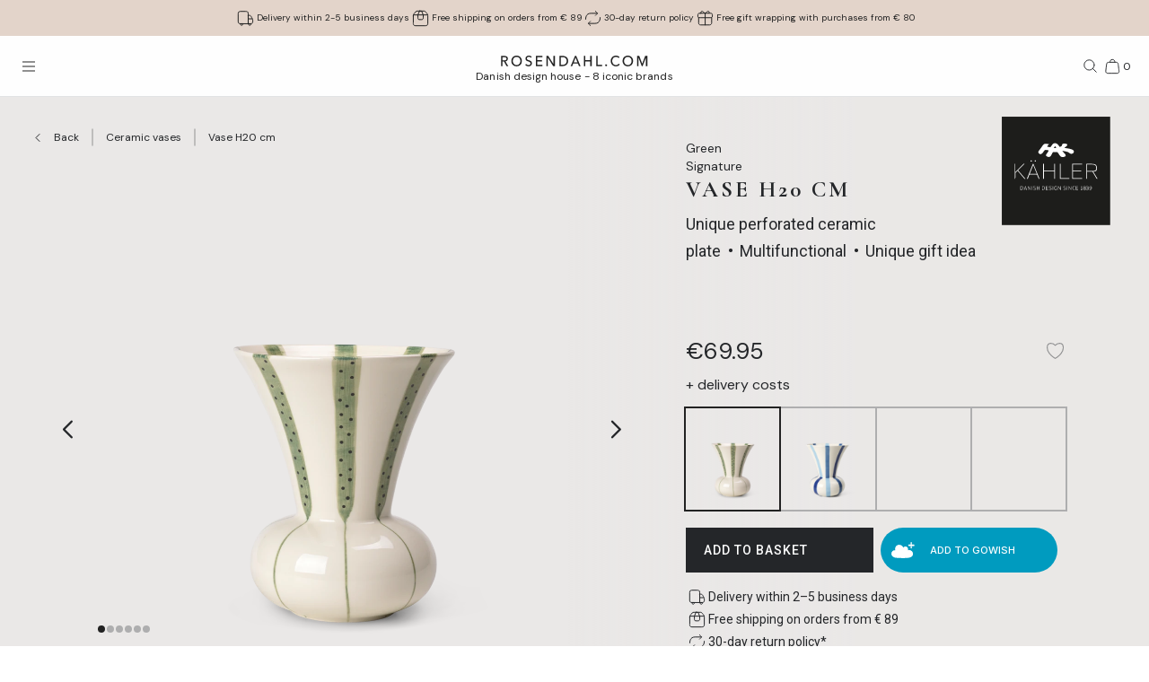

--- FILE ---
content_type: text/html; charset=utf-8
request_url: https://www.rosendahl.com/en/intl/kahler/products/kah-signature-vase-green-h20-cm-690480
body_size: 63943
content:
<!DOCTYPE html><html><head><meta name="p:domain_verify" content="33d045390d3707832bbe5c3fb5373356"/><title class="jsx-1333094312">Kähler Vase H20 cm in Green from serie Signature</title><meta name="viewport" content="initial-scale=1.0, width=device-width" class="jsx-1333094312"/><meta charSet="utf-8"/><meta name="description" content="Discover Kähler Vase H20 cm in Green from the Signature series. Decorate your home with high-quality Danish design from Kähler | Shop at Rosendahl.com"/><link rel="canonical" href="https://www.rosendahl.com/en/intl/kahler/products/kah-signature-vase-green-h20-cm-690480"/><link rel="alternate" href="https://www.rosendahl.com/en/intl/kahler/products/kah-signature-vase-green-h20-cm-690480" hrefLang="en"/><link rel="alternate" href="https://www.rosendahl.com/da/dk/kahler/produkter/kah-signature-vase-green-h20-cm-690480" hrefLang="da-DK"/><link rel="alternate" href="https://www.rosendahl.com/de/de/kahler/produkte/kah-signature-vase-green-h20-cm-690480" hrefLang="de-DE"/><link rel="alternate" href="https://www.rosendahl.com/nb/no/kahler/produkter/kah-signature-vase-green-h20-cm-690480" hrefLang="nb-NO"/><link rel="alternate" href="https://www.rosendahl.com/sv/se/kahler/produkter/kah-signature-vase-green-h20-cm-690480" hrefLang="sv-SE"/><meta property="og:title" content="Kähler Vase H20 cm in Green from serie Signature"/><meta property="og:description" content="Discover Kähler Vase H20 cm in Green from the Signature series. Decorate your home with high-quality Danish design from Kähler | Shop at Rosendahl.com"/><meta property="og:url" content="https://www.rosendahl.com/en/intl/kahler/products/kah-signature-vase-green-h20-cm-690480"/><meta property="og:type" content="og:product"/><meta property="og:locale" content="en"/><meta property="og:image" content="https://imagebank.rosendahl.com/cdn/xZcCKV/Kahler-Signature-Vase-Green-690480-xZcCKV.png?d=6837"/><meta property="product:price:amount" content="69.95"/><meta property="product:price:currency" content="EUR"/><script type="application/ld+json">{"@context":"http://www.schema.org","@type":"Organization","name":"Rosendahl.com","url":"https://www.rosendahl.com","logo":"https://www.rosendahl.com/assets/logos/logo.svg"}</script><script type="application/ld+json">{"@context":"https://schema.org","@type":"BreadcrumbList","itemListElement":[{"@type":"ListItem","position":1,"name":"Kähler","item":"https://www.rosendahl.com/en/intl/kahler"},{"@type":"ListItem","position":2,"name":"Products","item":"https://www.rosendahl.com/en/intl/kahler/products"},{"@type":"ListItem","position":3,"name":"Vase H20 cm"}]}</script><script type="application/ld+json">{"@context":"http://schema.org","@type":"Product","sku":"690480","name":"Vase H20 cm","url":"https://www.rosendahl.com/en/intl/kahler/products/kah-signature-vase-green-h20-cm-690480","image":"https://imagebank.rosendahl.com/cdn/xZcCKV/Kahler-Signature-Vase-Green-690480-xZcCKV.png?d=6837","brand":"Kähler ","category":"Vase","description":"","offers":{"@type":"Offer","price":"69.95","priceCurrency":"EUR"}}</script><meta name="theme-color" content="#E3D4CA"/><meta name="next-head-count" content="23"/><link rel="apple-touch-icon" sizes="180x180" href="/assets/favicon/apple-touch-icon.png"/><link rel="icon" type="image/png" sizes="32x32" href="/assets/favicon/favicon-32x32.png"/><link rel="icon" type="image/png" sizes="16x16" href="/assets/favicon/favicon-16x16.png"/><link rel="manifest" href="/assets/favicon/site.webmanifest"/><link rel="stylesheet" data-href="https://fonts.googleapis.com/css2?family=DM+Sans:ital,wght@0,400;0,500;0,700;1,400&amp;display=swap"/><link rel="stylesheet" data-href="https://fonts.googleapis.com/css2?family=Cormorant+Garamond:ital,wght@0,300;0,400;0,500;0,700;1,400;1,500;1,700&amp;display=swap"/><link rel="stylesheet" data-href="https://fonts.googleapis.com/css2?family=Roboto:ital,wght@0,300;0,400;0,500;0,700;1,300;1,400;1,500;1,700&amp;display=swap"/><link rel="stylesheet" data-href="https://fonts.googleapis.com/css2?family=Inter:wght@300;500&amp;family=Poppins:ital,wght@0,300;0,400;0,500;0,700;1,400;1,500;1,700&amp;display=swap"/><link rel="stylesheet" data-href="https://fonts.googleapis.com/css2?family=EB+Garamond:ital,wght@0,500;0,700;1,500;1,700&amp;display=swap"/><link rel="stylesheet" data-href="https://fonts.googleapis.com/css2?family=Barlow+Condensed:ital,wght@0,300;0,400;0,500;0,600;0,700;1,300;1,400;1,500;1,600;1,700&amp;display=swap"/><link rel="stylesheet" data-href="https://fonts.googleapis.com/css2?family=Overpass:ital,wght@0,400;0,500;0,600;0,700;1,400;1,500;1,600;1,700&amp;display=swap"/><link rel="stylesheet" data-href="https://fonts.googleapis.com/css2?family=Spartan:wght@600;700&amp;display=swap"/><link rel="stylesheet" data-href="https://fonts.googleapis.com/css2?family=STIX+Two+Text:ital,wght@0,400;0,500;0,600;0,700;1,400;1,500;1,600;1,700&amp;display=swap"/><link rel="stylesheet" data-href="https://fonts.googleapis.com/css2?family=Source+Sans+Pro:ital,wght@0,300;0,400;0,600;0,700;1,300;1,400;1,600;1,700&amp;display=swap"/><meta name="msapplication-TileColor" content="#ffffff"/><meta name="msapplication-TileImage" content="/assets/favicon/favicon-144x144.png"/><meta name="msapplication-config" content="/assets/faviconbrowserconfig.xml"/><style data-emotion="css-global ajebo6">html,body,div,span,applet,object,iframe,h1,h2,h3,h4,h5,h6,p,blockquote,pre,a,abbr,acronym,address,big,cite,code,del,dfn,em,img,ins,kbd,q,s,samp,small,strike,strong,sub,sup,tt,var,b,u,i,center,dl,dt,dd,ol,ul,li,fieldset,form,label,legend,table,caption,tbody,tfoot,thead,tr,th,td,article,aside,canvas,details,embed,figure,figcaption,footer,header,hgroup,menu,nav,output,ruby,section,summary,time,mark,audio,video{margin:0;padding:0;border:0;font-size:100%;font:inherit;vertical-align:baseline;}article,aside,details,figcaption,figure,footer,header,hgroup,menu,nav,section{display:block;}body{line-height:1;}ol,ul{list-style:none;}blockquote,q{quotes:none;}blockquote:before,blockquote:after,q:before,q:after{content:'';content:none;}table{border-collapse:collapse;border-spacing:0;}html{--grid-gutter-xs:20px;--grid-gutter-md:30px;--grid-gutter:var(--grid-gutter-xs);--grid-column-count-xs:4;--grid-column-count-md:12;--grid-column-count:var(--grid-column-count-xs);--grid-layout-width:calc(100vw - var(--scrollbar-width));--grid-column:calc((var(--grid-layout-width) + var(--grid-gutter)) / var(--grid-column-count));--grid-row:80px;}@media (min-width: 1024px){html{--grid-gutter:var(--grid-gutter-md);--grid-column-count:var(--grid-column-count-md);--grid-row:100px;}}@font-face{font-family:'Metropolis';src:url('/assets/fonts/metropolis/Metropolis-Light.otf');src:local('Metropolis-Light.otf') format('OpenType'),url('/assets/fonts/metropolis/Metropolis-Light.otf') format('OpenType');font-weight:300;font-style:normal;font-display:swap;}@font-face{font-family:'Metropolis';src:url('/assets/fonts/metropolis/Metropolis-LightItalic.otf');src:local('Metropolis-LightItalic.otf') format('OpenType'),url('/assets/fonts/metropolis/Metropolis-LightItalic.otf') format('OpenType');font-weight:300;font-style:italic;font-display:swap;}@font-face{font-family:'Metropolis';src:url('/assets/fonts/metropolis/Metropolis-Medium.otf');src:local('Metropolis-Medium.otf') format('OpenType'),url('/assets/fonts/metropolis/Metropolis-Medium.otf') format('OpenType');font-weight:500;font-style:normal;font-display:swap;}@font-face{font-family:'Metropolis';src:url('/assets/fonts/metropolis/Metropolis-MediumItalic.otf');src:local('Metropolis-MediumItalic.otf') format('OpenType'),url('/assets/fonts/metropolis/Metropolis-MediumItalic.otf') format('OpenType');font-weight:500;font-style:italic;font-display:swap;}@font-face{font-family:'Metropolis';src:url('/assets/fonts/metropolis/Metropolis-Regular.otf');src:local('Metropolis-Regular.otf') format('OpenType'),url('/assets/fonts/metropolis/Metropolis-Regular.otf') format('OpenType');font-weight:400;font-style:normal;font-display:swap;font-style:normal;}@font-face{font-family:'Metropolis';src:url('/assets/fonts/metropolis/Metropolis-RegularItalic.otf');src:local('Metropolis-RegularItalic.otf') format('OpenType'),url('/assets/fonts/metropolis/Metropolis-RegularItalic.otf') format('OpenType');font-weight:400;font-style:italic;font-display:swap;font-style:italic;}@font-face{font-family:'Metropolis';src:url('/assets/fonts/metropolis/Metropolis-SemiBold.otf');src:local('Metropolis-SemiBold.otf') format('OpenType'),url('/assets/fonts/metropolis/Metropolis-SemiBold.otf') format('OpenType');font-weight:700;font-style:normal;font-display:swap;}@font-face{font-family:'Metropolis';src:url('/assets/fonts/metropolis/Metropolis-SemiBoldItalic.otf');src:local('Metropolis-SemiBoldItalic.otf') format('OpenType'),url('/assets/fonts/metropolis/Metropolis-SemiBoldItalic.otf') format('OpenType');font-weight:700;font-style:italic;font-display:swap;}@font-face{font-family:'rdgsymbolsregular';src:url('/assets/fonts/rdgsymbols/RDGSymbols.ttf');font-display:block;}html{--top-menu-height:68px;--navigation-pane-width:clamp(300px, 80%, 480px);--icon-stroke-thickness:1;--row-gap:var(--grid-row);--brand-logo-width:80px;height:100%;box-sizing:border-box;-webkit-hyphens:auto;-moz-hyphens:auto;-ms-hyphens:auto;hyphens:auto;-webkit-font-smoothing:antialiased;-moz-osx-font-smoothing:grayscale;}@media (min-width: 1024px){html{--brand-logo-width:100px;}}@media (min-width: 1367px){html{--navigation-pane-width:280px;--top-menu-height:117px;}}@media only screen and (-moz-min-device-pixel-ratio: 2),only screen and (-o-min-device-pixel-ratio: 2/1),only screen and (-webkit-min-device-pixel-ratio: 2),only screen and (min-device-pixel-ratio: 2){html{--icon-stroke-thickness:1.25;}}*,*:before,*:after{box-sizing:inherit;}body{line-height:1.75;font-family:'DM Sans',Helvetica,Arial,sans-serif;height:100%;margin:0;overflow-y:scroll;background-color:#FFFFFF;}html,body{height:100%;}html #dixa-iframe-wrapper>#dixa-widget-wrapper,body #dixa-iframe-wrapper>#dixa-widget-wrapper{z-index:200!important;}@media (max-width: 599px){html #dixa-iframe-wrapper>#dixa-widget-wrapper,body #dixa-iframe-wrapper>#dixa-widget-wrapper{-webkit-transform:scale(0.66);-moz-transform:scale(0.66);-ms-transform:scale(0.66);transform:scale(0.66);}}html.noScroll,html.noScroll body{overflow:hidden;}input:-webkit-autofill,input:-webkit-autofill:hover,input:-webkit-autofill:focus,input:-webkit-autofill:active{-webkit-box-shadow:0 0 0 30px #f7f8f8 inset!important;}</style><script id="CookieConsentAdvancedGTagInitiator" type="text/javascript" data-nscript="beforeInteractive">
						window.dataLayer = window.dataLayer || [];
						
						function gtag() {
							dataLayer.push(arguments);
						}
						
						gtag(
							'consent',
							'default',
							{
								'ad_storage': 'denied',
								'ad_user_data': 'denied',
								'ad_personalization': 'denied',
								'analytics_storage': 'denied',
								'wait_for_update': 500,
							}
						);
						
						gtag('set', 'ads_data_redaction', true);
					</script><noscript data-n-css=""></noscript><script defer="" nomodule="" src="/_next/static/chunks/polyfills-42372ed130431b0a.js"></script><script id="CookieConsent" src="https://policy.app.cookieinformation.com/uc.js" type="text/javascript" data-culture="EN" data-gcm-version="2.0" defer="" data-nscript="beforeInteractive"></script><script src="/_next/static/chunks/webpack-f39f5e419fae0263.js" defer=""></script><script src="/_next/static/chunks/framework-bdc0f305cf1103b9.js" defer=""></script><script src="/_next/static/chunks/main-60fbd28dcc331843.js" defer=""></script><script src="/_next/static/chunks/pages/_app-5aa10d33d81be28c.js" defer=""></script><script src="/_next/static/chunks/8093-5357c030f545ce97.js" defer=""></script><script src="/_next/static/chunks/pages/%5B%5B...slug%5D%5D-e271a3a3a2637445.js" defer=""></script><script src="/_next/static/5426/_buildManifest.js" defer=""></script><script src="/_next/static/5426/_ssgManifest.js" defer=""></script><style id="__jsx-1333094312">html{--scrollbar-width:0px}body{font-family:Roboto, Arial, sans-serif;font-size:clamp(18px, 1.3167520117044622vw, 21px);color:#242629}</style><link rel="stylesheet" href="https://fonts.googleapis.com/css2?family=DM+Sans:ital,wght@0,400;0,500;0,700;1,400&display=swap"/><link rel="stylesheet" href="https://fonts.googleapis.com/css2?family=Cormorant+Garamond:ital,wght@0,300;0,400;0,500;0,700;1,400;1,500;1,700&display=swap"/><link rel="stylesheet" href="https://fonts.googleapis.com/css2?family=Roboto:ital,wght@0,300;0,400;0,500;0,700;1,300;1,400;1,500;1,700&display=swap"/><link rel="stylesheet" href="https://fonts.googleapis.com/css2?family=Inter:wght@300;500&family=Poppins:ital,wght@0,300;0,400;0,500;0,700;1,400;1,500;1,700&display=swap"/><link rel="stylesheet" href="https://fonts.googleapis.com/css2?family=EB+Garamond:ital,wght@0,500;0,700;1,500;1,700&display=swap"/><link rel="stylesheet" href="https://fonts.googleapis.com/css2?family=Barlow+Condensed:ital,wght@0,300;0,400;0,500;0,600;0,700;1,300;1,400;1,500;1,600;1,700&display=swap"/><link rel="stylesheet" href="https://fonts.googleapis.com/css2?family=Overpass:ital,wght@0,400;0,500;0,600;0,700;1,400;1,500;1,600;1,700&display=swap"/><link rel="stylesheet" href="https://fonts.googleapis.com/css2?family=Spartan:wght@600;700&display=swap"/><link rel="stylesheet" href="https://fonts.googleapis.com/css2?family=STIX+Two+Text:ital,wght@0,400;0,500;0,600;0,700;1,400;1,500;1,600;1,700&display=swap"/><link rel="stylesheet" href="https://fonts.googleapis.com/css2?family=Source+Sans+Pro:ital,wght@0,300;0,400;0,600;0,700;1,300;1,400;1,600;1,700&display=swap"/></head><body><noscript><iframe src="https://www.googletagmanager.com/ns.html?id=GTM-W8BNPG5" height="0" width="0" style="display:none;visibility:hidden"></iframe></noscript><div id="__next"><style data-emotion="css atj20r">.css-atj20r{position:fixed;top:0;right:0;bottom:0;left:0;background:#222222;opacity:0;visibility:hidden;z-index:199;-webkit-transition:opacity cubic-bezier(0.35, 0, 0.15, 1) 150ms,visibility 0s 150ms;transition:opacity cubic-bezier(0.35, 0, 0.15, 1) 150ms,visibility 0s 150ms;}</style><div aria-hidden="true" class="css-atj20r eh0qcjh0"></div><style data-emotion="css 66waq4">.css-66waq4{position:relative;display:grid;grid-template-columns:minmax(0, 1fr);grid-template-rows:40px var(--top-menu-height) auto auto;}@media (min-width: 1367px){.css-66waq4{grid-template-rows:40px var(--top-menu-height) auto auto;}}</style><header class="css-66waq4 eh0qcjh2"><style data-emotion="css u7zues">.css-u7zues{width:100%;height:40px;background-color:#E3D4CA;display:-webkit-box;display:-webkit-flex;display:-ms-flexbox;display:flex;-webkit-align-items:center;-webkit-box-align:center;-ms-flex-align:center;align-items:center;-webkit-box-pack:center;-ms-flex-pack:center;-webkit-justify-content:center;justify-content:center;z-index:200;overflow:hidden;}.css-u7zues>*{color:#222222;}</style><nav aria-label="Meta Header" class="css-u7zues e1tfldjb0"><style data-emotion="css 1gbthvd">.css-1gbthvd{margin-left:20px;position:relative;min-height:24px;overflow:hidden;width:100%;}.css-1gbthvd .e139c3wi0{font-family:'DM Sans',Helvetica,Arial,sans-serif;line-height:1.66666667;font-weight:400;font-size:clamp(10px, 0.7315288953913679vw, 12px);min-height:0;margin-bottom:0;color:inherit;}@media (min-width: 1024px){.css-1gbthvd{text-align:center;margin-left:0;width:100%;-webkit-box-pack:space-around;-ms-flex-pack:space-around;-webkit-justify-content:space-around;justify-content:space-around;}}</style><div class="css-1gbthvd e1hujh0q0"><style data-emotion="css 1txidtj">.css-1txidtj{position:relative;width:100%;min-height:24px;}</style><div class="css-1txidtj evjr4rh0"><style data-emotion="css 1fw81sp">.css-1fw81sp{position:absolute;visibility:hidden;white-space:nowrap;width:-webkit-max-content;width:-moz-max-content;width:max-content;}</style><div class="css-1fw81sp evjr4rh3"><style data-emotion="css awatry">.css-awatry{display:-webkit-box;display:-webkit-flex;display:-ms-flexbox;display:flex;-webkit-align-items:center;-webkit-box-align:center;-ms-flex-align:center;align-items:center;-webkit-box-pack:center;-ms-flex-pack:center;-webkit-justify-content:center;justify-content:center;-webkit-box-flex-wrap:nowrap;-webkit-flex-wrap:nowrap;-ms-flex-wrap:nowrap;flex-wrap:nowrap;overflow:hidden;width:100%;max-width:100%;}@media (min-width: 1024px){.css-awatry{gap:20px;}}@media (min-width: 600px){.css-awatry{gap:40px;}}</style><div class="css-awatry e1qewcih0"><style data-emotion="css hk2vqk">.css-hk2vqk{display:-webkit-box;display:-webkit-flex;display:-ms-flexbox;display:flex;-webkit-align-items:center;-webkit-box-align:center;-ms-flex-align:center;align-items:center;gap:5px;-webkit-flex-shrink:0;-ms-flex-negative:0;flex-shrink:0;min-width:0;}.css-hk2vqk .e139c3wi0{font-family:'DM Sans',Helvetica,Arial,sans-serif;line-height:1.66666667;font-weight:400;font-size:clamp(10px, 0.7315288953913679vw, 12px);min-height:0;margin-bottom:0;white-space:nowrap;overflow:hidden;text-overflow:ellipsis;color:inherit;}</style><div class="css-hk2vqk e1qewcih1"><style data-emotion="css gmuwbf">.css-gmuwbf{display:-webkit-box;display:-webkit-flex;display:-ms-flexbox;display:flex;-webkit-align-items:center;-webkit-box-align:center;-ms-flex-align:center;align-items:center;-webkit-box-pack:center;-ms-flex-pack:center;-webkit-justify-content:center;justify-content:center;}</style><style data-emotion="css srjk1z">.css-srjk1z{display:-webkit-box;display:-webkit-flex;display:-ms-flexbox;display:flex;-webkit-align-items:center;-webkit-box-align:center;-ms-flex-align:center;align-items:center;-webkit-box-pack:center;-ms-flex-pack:center;-webkit-justify-content:center;justify-content:center;}</style><style data-emotion="css xzm4f0">.css-xzm4f0{width:var(--icon-size);height:var(--icon-size);margin:0;margin-top:calc(var(--icon-size) * var(--icon-offset-top, 0) * -1);margin-bottom:calc(var(--icon-size) * var(--icon-offset-bottom, 0) * -1);margin-left:calc(var(--icon-size) * var(--icon-offset-left, 0) * -1);margin-right:calc(var(--icon-size) * var(--icon-offset-right, 0) * -1);-webkit-flex:0 0 auto;-ms-flex:0 0 auto;flex:0 0 auto;--icon-size:25px;--icon-stroke-width:calc(1 * var(--icon-stroke-thickness));display:-webkit-box;display:-webkit-flex;display:-ms-flexbox;display:flex;-webkit-align-items:center;-webkit-box-align:center;-ms-flex-align:center;align-items:center;-webkit-box-pack:center;-ms-flex-pack:center;-webkit-justify-content:center;justify-content:center;}.css-xzm4f0 svg{width:100%;height:100%;}</style><figure aria-label="delivery_truck" class="evjr4rh4 css-xzm4f0 e1vh6z0k0"><svg width="25px" height="25px" viewBox="0 0 25 25" version="1.1" xmlns="http://www.w3.org/2000/svg"><use href="/assets/sprite.svg#delivery_truck"></use></svg></figure><style data-emotion="css udxlfn">.css-udxlfn .e139c3wi0{font-family:'DM Sans',Helvetica,Arial,sans-serif;line-height:1.66666667;font-weight:400;font-size:clamp(10px, 0.7315288953913679vw, 12px);min-height:0;margin-bottom:0;color:inherit;}.css-udxlfn.css-udxlfn a,.css-udxlfn.css-udxlfn a:visited,.css-udxlfn.css-udxlfn a:active{-webkit-text-decoration:none;text-decoration:none;color:inherit;}</style><div class="css-udxlfn e1qewcih2"><style data-emotion="css 4lar3t">.css-4lar3t{isolation:isolate;}.css-4lar3t img{width:100%;height:auto;}.css-4lar3t p,.css-4lar3t ol,.css-4lar3t ul,.css-4lar3t pre,.css-4lar3t table,.css-4lar3t .ek57bjo0{margin-bottom:15px;}.css-4lar3t p{min-height:1em;}.css-4lar3t a{margin-bottom:10px;}.css-4lar3t li{margin-bottom:10px;}.css-4lar3t ol{padding-left:25px;list-style:decimal;}.css-4lar3t ul{padding-left:25px;list-style:disc;}.css-4lar3t code{font-family:monospace;}.css-4lar3t pre{background-color:#F1F2F2;padding:15px;font-family:monospace;}.css-4lar3t .ek57bjo0:not(:first-of-type){margin-top:0.75em;}</style><div class="css-4lar3t e1lhm8yu1"><style data-emotion="css lhdfua">.css-lhdfua{font-family:'DM Sans',Helvetica,Arial,sans-serif;line-height:1.66666667;font-weight:400;font-size:clamp(18px, 1.3167520117044622vw, 20px);margin-bottom:0;margin-top:0;}.css-lhdfua img{max-width:100%;height:auto;}</style><p class="css-lhdfua e139c3wi0"><style data-emotion="css 2ajczp">.css-2ajczp{-webkit-text-decoration:none;text-decoration:none;color:inherit;,fontWeight:500;}.e1lhm8yu1 .css-2ajczp{-webkit-text-decoration:underline;text-decoration:underline;}.e1lhm8yu1 .css-2ajczp:hover,.e1lhm8yu1 .css-2ajczp:focus{-webkit-text-decoration:none;text-decoration:none;}</style><a weight="medium" class="css-2ajczp e2oyvdu1" href="/en/default/information/shipping-and-delivery">Delivery within 2-5 business days</a></p></div></div></div><div class="css-hk2vqk e1qewcih1"><figure aria-label="package" class="evjr4rh4 css-xzm4f0 e1vh6z0k0"><svg width="25px" height="25px" viewBox="0 0 25 25" version="1.1" xmlns="http://www.w3.org/2000/svg"><use href="/assets/sprite.svg#package"></use></svg></figure><div class="css-udxlfn e1qewcih2"><div class="css-4lar3t e1lhm8yu1"><p class="css-lhdfua e139c3wi0"><a weight="medium" class="css-2ajczp e2oyvdu1" href="/en/default/information/shipping-and-delivery">Free shipping on orders from € 89</a></p></div></div></div><div class="css-hk2vqk e1qewcih1"><figure aria-label="return" class="evjr4rh4 css-xzm4f0 e1vh6z0k0"><svg width="25px" height="25px" viewBox="0 0 25 25" version="1.1" xmlns="http://www.w3.org/2000/svg"><use href="/assets/sprite.svg#return"></use></svg></figure><div class="css-udxlfn e1qewcih2"><div class="css-4lar3t e1lhm8yu1"><p class="css-lhdfua e139c3wi0"><a weight="medium" class="css-2ajczp e2oyvdu1" href="/en/default/information/cancellations-and-returns">30-day return policy</a></p></div></div></div><div class="css-hk2vqk e1qewcih1"><figure aria-label="giftwrapping" class="evjr4rh4 css-xzm4f0 e1vh6z0k0"><svg width="25px" height="25px" viewBox="0 0 25 25" version="1.1" xmlns="http://www.w3.org/2000/svg"><use href="/assets/sprite.svg#giftwrapping"></use></svg></figure><div class="css-udxlfn e1qewcih2"><div class="css-4lar3t e1lhm8yu1"><p class="css-lhdfua e139c3wi0">Free gift wrapping with purchases from € 80</p></div></div></div></div></div><style data-emotion="css uwlm7j">.css-uwlm7j{position:relative;width:100%;opacity:0;visibility:hidden;-webkit-transition:opacity 0.2s ease-in-out;transition:opacity 0.2s ease-in-out;}</style><div style="opacity:0;transition:opacity 0.1s ease" class="css-uwlm7j evjr4rh2"><style data-emotion="css 1odxewh">.css-1odxewh{position:relative;display:-webkit-box;display:-webkit-flex;display:-ms-flexbox;display:flex;-webkit-align-items:center;-webkit-box-align:center;-ms-flex-align:center;align-items:center;-webkit-box-pack:center;-ms-flex-pack:center;-webkit-justify-content:center;justify-content:center;width:100%;min-height:24px;overflow:hidden;text-align:center;}.css-1odxewh .e139c3wi0{font-family:'DM Sans',Helvetica,Arial,sans-serif;line-height:1.35;font-weight:400;font-size:clamp(10px, 0.7315288953913679vw, 12px);min-height:0;margin-bottom:0;text-align:center;color:inherit;}@media (min-width: 1024px){.css-1odxewh{text-align:center;margin-left:0;width:100%;-webkit-box-pack:center;-ms-flex-pack:center;-webkit-justify-content:center;justify-content:center;}}</style><div class="css-1odxewh e1y2csxa0"><div style="transform:translateY(-120%)"><style data-emotion="css vs71hg">.css-vs71hg{display:-webkit-box;display:-webkit-flex;display:-ms-flexbox;display:flex;-webkit-align-items:center;-webkit-box-align:center;-ms-flex-align:center;align-items:center;-webkit-box-pack:center;-ms-flex-pack:center;-webkit-justify-content:center;justify-content:center;gap:5px;width:100%;text-align:center;}@media (min-width: 1024px){.css-vs71hg{-webkit-box-pack:center;-ms-flex-pack:center;-webkit-justify-content:center;justify-content:center;}}</style><div class="css-vs71hg e1y2csxa1"><figure aria-label="delivery_truck" class="evjr4rh4 css-xzm4f0 e1vh6z0k0"><svg width="25px" height="25px" viewBox="0 0 25 25" version="1.1" xmlns="http://www.w3.org/2000/svg"><use href="/assets/sprite.svg#delivery_truck"></use></svg></figure><style data-emotion="css ok0bbm">.css-ok0bbm{display:-webkit-box;display:-webkit-flex;display:-ms-flexbox;display:flex;-webkit-align-items:center;-webkit-box-align:center;-ms-flex-align:center;align-items:center;-webkit-box-pack:center;-ms-flex-pack:center;-webkit-justify-content:center;justify-content:center;text-align:center;width:100%;}.css-ok0bbm .e139c3wi0{font-family:'DM Sans',Helvetica,Arial,sans-serif;line-height:1.35;font-weight:400;font-size:clamp(10px, 0.7315288953913679vw, 12px);min-height:0;margin-bottom:0;color:inherit;text-align:center;width:100%;}</style><div class="css-ok0bbm e1y2csxa2"><div class="css-4lar3t e1lhm8yu1"><p class="css-lhdfua e139c3wi0"><a weight="medium" class="css-2ajczp e2oyvdu1" href="/en/default/information/shipping-and-delivery">Delivery within 2-5 business days</a></p></div></div></div></div></div></div></div></div></nav><style data-emotion="css ljffjl">.css-ljffjl{font-family:'DM Sans',Helvetica,Arial,sans-serif;line-height:1.66666667;font-weight:400;font-size:clamp(18px, 1.3167520117044622vw, 20px);display:grid;grid-template-columns:65px 1fr 65px;-webkit-align-items:center;-webkit-box-align:center;-ms-flex-align:center;align-items:center;position:relative;z-index:200;width:100%;padding-left:10px;padding-right:10px;background:#FEFEFE;border-bottom:1px solid #E2E3E4;}@media (min-width: 600px){.css-ljffjl{padding-left:20px;padding-right:20px;}}@media (min-width: 1367px){.css-ljffjl{grid-template-columns:auto 1fr auto;gap:10px;height:81px;padding-right:40px;padding-left:40px;}}</style><div class="css-ljffjl eh0qcjh1"><style data-emotion="css bxsj8y">.css-bxsj8y{-webkit-align-self:center;-ms-flex-item-align:center;align-self:center;}@media (min-width: 1367px){.css-bxsj8y{display:none;}}</style><div class="css-bxsj8y e1qxyvh70"><style data-emotion="css djxrne">.css-djxrne{-webkit-align-items:center;-webkit-box-align:center;-ms-flex-align:center;align-items:center;-webkit-appearance:none;-moz-appearance:none;-ms-appearance:none;appearance:none;border:none;display:-webkit-inline-box;display:-webkit-inline-flex;display:-ms-inline-flexbox;display:inline-flex;-webkit-flex-shrink:0;-ms-flex-negative:0;flex-shrink:0;line-height:1;letter-spacing:0;margin:0;padding:0;text-rendering:inherit;-webkit-text-decoration:none;text-decoration:none;-webkit-user-select:none;-webkit-user-select:none;-moz-user-select:none;-ms-user-select:none;user-select:none;-webkit-tap-highlight-color:rgba(0,0,0,0);cursor:pointer;border-radius:0;background-color:transparent;color:inherit;outline-offset:2px;--button-size:24px;position:relative;box-sizing:border-box;display:block;width:var(--button-size);height:var(--button-size);padding:5px;transform-origin:50% 50%;will-change:transform,top;}.css-djxrne .e1qxyvh71:nth-of-type(1){top:calc(50% - 5px);-webkit-transform:translate(0, -50%) rotate(0);-moz-transform:translate(0, -50%) rotate(0);-ms-transform:translate(0, -50%) rotate(0);transform:translate(0, -50%) rotate(0);-webkit-transition:top 250ms 150ms,-webkit-transform 150ms;transition:top 250ms 150ms,transform 150ms;}.css-djxrne .e1qxyvh71:nth-of-type(2){top:50%;-webkit-transform:translate(0, -50%) scaleX(1);-moz-transform:translate(0, -50%) scaleX(1);-ms-transform:translate(0, -50%) scaleX(1);transform:translate(0, -50%) scaleX(1);-webkit-transition:-webkit-transform 0s 150ms;transition:transform 0s 150ms;}.css-djxrne .e1qxyvh71:nth-of-type(3){top:calc(50% + 5px);-webkit-transform:translate(0, -50%) rotate(0);-moz-transform:translate(0, -50%) rotate(0);-ms-transform:translate(0, -50%) rotate(0);transform:translate(0, -50%) rotate(0);-webkit-transition:top 250ms 150ms,-webkit-transform 150ms;transition:top 250ms 150ms,transform 150ms;}</style><button aria-expanded="false" aria-controls="rdg-navigation" aria-label="Open menu" class="css-djxrne e1qxyvh72"><style data-emotion="css ssg1d7">.css-ssg1d7{position:absolute;left:5px;right:5px;display:block;height:1px;background:#222222;transform-origin:center center;}</style><span class="css-ssg1d7 e1qxyvh71"></span><span class="css-ssg1d7 e1qxyvh71"></span><span class="css-ssg1d7 e1qxyvh71"></span><span style="position:absolute;border:0;width:1px;height:1px;padding:0;margin:-1px;overflow:hidden;clip:rect(0, 0, 0, 0);white-space:nowrap;word-wrap:normal">Open menu</span></button></div><style data-emotion="css zjdh7n">.css-zjdh7n{display:-webkit-box;display:-webkit-flex;display:-ms-flexbox;display:flex;-webkit-flex-direction:column;-ms-flex-direction:column;flex-direction:column;-webkit-align-items:center;-webkit-box-align:center;-ms-flex-align:center;align-items:center;justify-self:center;margin-top:5px;}@media (min-width: 1367px){.css-zjdh7n{-webkit-align-items:flex-start;-webkit-box-align:flex-start;-ms-flex-align:flex-start;align-items:flex-start;justify-self:start;margin-top:0;}}</style><style data-emotion="css 1e8f33d">.css-1e8f33d{-webkit-text-decoration:none;text-decoration:none;color:inherit;,fontWeight:500;display:-webkit-box;display:-webkit-flex;display:-ms-flexbox;display:flex;-webkit-flex-direction:column;-ms-flex-direction:column;flex-direction:column;-webkit-align-items:center;-webkit-box-align:center;-ms-flex-align:center;align-items:center;justify-self:center;margin-top:5px;}.e1lhm8yu1 .css-1e8f33d{-webkit-text-decoration:underline;text-decoration:underline;}.e1lhm8yu1 .css-1e8f33d:hover,.e1lhm8yu1 .css-1e8f33d:focus{-webkit-text-decoration:none;text-decoration:none;}@media (min-width: 1367px){.css-1e8f33d{-webkit-align-items:flex-start;-webkit-box-align:flex-start;-ms-flex-align:flex-start;align-items:flex-start;justify-self:start;margin-top:0;}}</style><a weight="medium" class="e11x7le0 css-1e8f33d e2oyvdu1" href="/en/intl"><style data-emotion="css pgstup">.css-pgstup{height:12px;}@media (min-width: 1367px){.css-pgstup{height:15px;}}</style><svg xmlns="http://www.w3.org/2000/svg" viewBox="0 0 191 14" class="css-pgstup e11x7le1"><path fill="#222" fill-rule="evenodd" d="M2.127 6.137H4.2a6 6 0 0 0 1.182-.113q.546-.111.955-.364.41-.253.646-.655t.236-1.001q0-.6-.236-1.001a1.86 1.86 0 0 0-.628-.646 2.7 2.7 0 0 0-.918-.346 6 6 0 0 0-1.11-.103h-2.2zm0 7.446H.326V.337h4.129q.927 0 1.764.196.836.197 1.464.627.627.43.991 1.132t.364 1.712q0 1.459-.873 2.357T5.91 7.502l3.6 6.08H7.329L4.054 7.69H2.127zM25.26 6.94q0-1.084-.345-2.049a5.2 5.2 0 0 0-.982-1.693 4.6 4.6 0 0 0-1.537-1.15q-.9-.421-2.028-.421-1.11 0-2.01.42-.9.422-1.528 1.151a5.3 5.3 0 0 0-.973 1.693 6 6 0 0 0-.345 2.05q0 1.103.345 2.076a5.1 5.1 0 0 0 .982 1.693q.637.72 1.528 1.132t2 .411 2.02-.411a4.5 4.5 0 0 0 1.546-1.132q.636-.72.982-1.693.345-.973.345-2.077m1.946 0q0 1.534-.518 2.816a6.7 6.7 0 0 1-1.428 2.207 6.4 6.4 0 0 1-2.164 1.44 7.1 7.1 0 0 1-2.728.515q-1.473 0-2.72-.514a6.4 6.4 0 0 1-2.155-1.44 6.6 6.6 0 0 1-1.418-2.208q-.51-1.282-.51-2.816 0-1.553.51-2.834a6.4 6.4 0 0 1 1.418-2.19A6.4 6.4 0 0 1 17.65.506 7.2 7.2 0 0 1 20.369 0a7.2 7.2 0 0 1 2.728.505 6.4 6.4 0 0 1 2.164 1.413 6.5 6.5 0 0 1 1.428 2.189q.518 1.281.518 2.834m11.586-4.153a2.9 2.9 0 0 0-1.037-.889 3.1 3.1 0 0 0-1.473-.346q-.437 0-.882.122a2.4 2.4 0 0 0-.81.392q-.364.272-.59.674-.228.403-.228.964 0 .542.209.907.21.365.564.617.354.253.837.43.48.179 1.027.365.656.207 1.328.468.673.263 1.218.692.546.43.892 1.076.345.645.345 1.637 0 1.03-.373 1.787a3.64 3.64 0 0 1-.99 1.253q-.62.495-1.429.739a5.8 5.8 0 0 1-1.664.243 5.9 5.9 0 0 1-2.355-.486 4.7 4.7 0 0 1-1.882-1.44l1.4-1.217q.455.693 1.218 1.123a3.31 3.31 0 0 0 2.565.3 2.5 2.5 0 0 0 .828-.412q.372-.281.609-.702.236-.42.236-1.02 0-.598-.245-1a2.2 2.2 0 0 0-.664-.683 4.4 4.4 0 0 0-.973-.478q-.555-.195-1.173-.402a10 10 0 0 1-1.219-.458 4.2 4.2 0 0 1-1.073-.692 3.2 3.2 0 0 1-.764-1.039q-.29-.616-.29-1.534 0-.99.39-1.702c.39-.712.6-.867 1.019-1.179a4.2 4.2 0 0 1 1.418-.683A6 6 0 0 1 36.374 0q1.127 0 2.11.412.982.411 1.582 1.103zm8.475 9.148h6.73v1.647h-8.53V.337h8.257v1.628h-6.457V5.93h6.075v1.59h-6.075v4.415zm20.934-1.01h.036V.336h1.8v13.247h-2.273L60.963 2.769h-.036v10.814h-1.8V.337h2.345zm9.494 1.029h2.255q1.164 0 2.155-.337a4.95 4.95 0 0 0 1.71-.973 4.35 4.35 0 0 0 1.118-1.571q.4-.936.4-2.114 0-1.235-.4-2.17a4.3 4.3 0 0 0-1.118-1.563 4.9 4.9 0 0 0-1.71-.954 6.8 6.8 0 0 0-2.155-.327h-2.255zM75.896.337h4.419a8.5 8.5 0 0 1 2.473.374q1.237.375 2.237 1.179c1 .804 1.207 1.222 1.62 2.058q.617 1.253.617 3.012 0 1.702-.618 2.946a6.1 6.1 0 0 1-1.619 2.058 6.9 6.9 0 0 1-2.237 1.216 8 8 0 0 1-2.473.403h-4.42zM94.482 8.7h4.82l-2.401-6.212-2.42 6.212zm-1.928 4.883h-2L96.137.337h1.637l5.529 13.246h-2.037l-1.31-3.256h-6.11zM107.687.337h1.8v5.538H116V.337h1.819v13.246h-1.82V7.52h-6.51v6.062h-1.8V.337zm17.787 11.6h5.748v1.646h-7.548V.337h1.8zm12.24.523q0 .487-.345.86-.345.375-.873.375-.51 0-.864-.365a1.18 1.18 0 0 1-.355-.851q0-.505.346-.87a1.15 1.15 0 0 1 .873-.365q.528 0 .873.355.345.356.345.861m16.478-.935a5.8 5.8 0 0 1-1.982 1.73q-1.22.664-2.928.664-1.475 0-2.72-.514a6.3 6.3 0 0 1-2.145-1.44 6.6 6.6 0 0 1-1.41-2.208q-.51-1.282-.51-2.816 0-1.553.52-2.834a6.4 6.4 0 0 1 1.436-2.19 6.5 6.5 0 0 1 2.173-1.412A7.2 7.2 0 0 1 149.354 0q.656 0 1.328.131.674.13 1.291.393.62.263 1.128.645.51.384.873.889l-1.418 1.123q-.474-.674-1.337-1.113a4.05 4.05 0 0 0-1.865-.44q-1.127 0-2.027.42a4.6 4.6 0 0 0-1.537 1.151 5.2 5.2 0 0 0-.983 1.693 6 6 0 0 0-.345 2.05q0 1.121.336 2.094.337.974.964 1.694.628.72 1.528 1.131t2.01.412q1.09 0 1.982-.449a3.85 3.85 0 0 0 1.473-1.31zM169.58 6.94a6 6 0 0 0-.345-2.049 5.2 5.2 0 0 0-.983-1.693 4.6 4.6 0 0 0-1.536-1.15q-.9-.421-2.028-.421-1.11 0-2.01.42-.9.422-1.528 1.151a5.3 5.3 0 0 0-.973 1.693 6 6 0 0 0-.345 2.05q0 1.103.345 2.076a5.1 5.1 0 0 0 .982 1.693q.637.72 1.528 1.132t2 .411q1.11 0 2.02-.411a4.5 4.5 0 0 0 1.545-1.132q.637-.72.983-1.693.345-.973.345-2.077m1.946 0q0 1.534-.518 2.816a6.7 6.7 0 0 1-1.428 2.207 6.4 6.4 0 0 1-2.164 1.44 7.1 7.1 0 0 1-2.728.515q-1.473 0-2.72-.514a6.4 6.4 0 0 1-2.154-1.44 6.6 6.6 0 0 1-1.419-2.208q-.51-1.282-.51-2.816 0-1.553.51-2.834a6.4 6.4 0 0 1 1.419-2.19 6.4 6.4 0 0 1 2.155-1.412q1.246-.504 2.719-.505a7.2 7.2 0 0 1 2.728.505 6.4 6.4 0 0 1 2.164 1.413 6.5 6.5 0 0 1 1.428 2.189q.518 1.281.518 2.834m11.84 3.573h.037l3.8-10.177h2.802v13.246h-1.8V2.507h-.037l-4.274 11.076h-1.146L178.49 2.507h-.036v11.076h-1.746V.337h2.8l3.856 10.177z"></path></svg><style data-emotion="css 1qxxxy1">.css-1qxxxy1{margin-top:5px;line-height:1em;color:#222222;font-size:12px;letter-spacing:0.06px;text-align:center;}@media (min-width: 1367px){.css-1qxxxy1{margin-top:10px;text-align:initial;}}</style><span class="css-1qxxxy1 e11x7le2">Danish design house - 8 iconic brands</span></a><style data-emotion="css v9twk8">.css-v9twk8{position:fixed;top:var(--top-menu-height);left:calc(var(--navigation-pane-width) * -1);z-index:200;display:grid;grid-template-rows:auto 1fr;width:var(--navigation-pane-width);height:calc(100% - var(--top-menu-height));background:#FEFEFE;-webkit-transition:left ease-out 250ms;transition:left ease-out 250ms;top:calc(var(--top-menu-height) + 40px);height:calc(100% - var(--top-menu-height) - 40px);}@media (min-width: 1367px){.css-v9twk8{position:unset;height:unset;width:-webkit-fit-content;width:-moz-fit-content;width:fit-content;margin-left:10px;}}@media (min-width: 1400px){.css-v9twk8{margin-left:40px;}}</style><div id="rdg-navigation" role="navigation" aria-label="Main navigation" aria-hidden="true" class="css-v9twk8 e1ndfzwg0"></div><style data-emotion="css 1bwa54l">.css-1bwa54l{display:-webkit-box;display:-webkit-flex;display:-ms-flexbox;display:flex;-webkit-box-pack:end;-ms-flex-pack:end;-webkit-justify-content:flex-end;justify-content:flex-end;-webkit-align-items:center;-webkit-box-align:center;-ms-flex-align:center;align-items:center;gap:5px;}@media (min-width: 1367px){.css-1bwa54l{gap:10px;}}</style><div class="css-1bwa54l egp1ujz0"><style data-emotion="css 1xdiq6a animation-1vdf39n animation-17t1o1s">.css-1xdiq6a{position:fixed;z-index:501;top:0;bottom:0;right:0;left:0;background:rgba(34, 34, 34, 0.5);}.css-1xdiq6a[data-state="open"]{-webkit-animation:animation-17t1o1s 0.6s ease-in-out;animation:animation-17t1o1s 0.6s ease-in-out;}.css-1xdiq6a[data-state="closed"]{-webkit-animation:animation-1vdf39n 0.3s ease-in-out;animation:animation-1vdf39n 0.3s ease-in-out;}@-webkit-keyframes animation-1vdf39n{to{opacity:0;}}@keyframes animation-1vdf39n{to{opacity:0;}}@-webkit-keyframes animation-17t1o1s{from{opacity:0;}}@keyframes animation-17t1o1s{from{opacity:0;}}</style><style data-emotion="css zsqdx6">.css-zsqdx6{-webkit-align-items:center;-webkit-box-align:center;-ms-flex-align:center;align-items:center;-webkit-appearance:none;-moz-appearance:none;-ms-appearance:none;appearance:none;border:none;display:-webkit-inline-box;display:-webkit-inline-flex;display:-ms-inline-flexbox;display:inline-flex;-webkit-flex-shrink:0;-ms-flex-negative:0;flex-shrink:0;line-height:1;letter-spacing:0;margin:0;padding:0;text-rendering:inherit;-webkit-text-decoration:none;text-decoration:none;-webkit-user-select:none;-webkit-user-select:none;-moz-user-select:none;-ms-user-select:none;user-select:none;-webkit-tap-highlight-color:rgba(0,0,0,0);cursor:pointer;border-radius:0;background-color:transparent;color:inherit;outline-offset:2px;position:relative;display:-webkit-box;display:-webkit-flex;display:-ms-flexbox;display:flex;-webkit-align-items:center;-webkit-box-align:center;-ms-flex-align:center;align-items:center;color:currentColor;gap:2px;}.css-zsqdx6 svg{width:24px;height:24px;}</style><button aria-label="Search" class="css-zsqdx6 egp1ujz1"><svg xmlns="http://www.w3.org/2000/svg" viewBox="0 0 25 25"><path fill="none" stroke="currentColor" stroke-linecap="round" stroke-linejoin="round" d="m19 19-3.991-3.991m1.717-4.146a5.863 5.863 0 1 1-11.726 0 5.863 5.863 0 0 1 11.726 0"></path></svg><style data-emotion="css 1582qvl">.css-1582qvl{display:none;font-size:12px;}@media (min-width: 1367px){.css-1582qvl{display:-webkit-box;display:-webkit-unset;display:-ms-unsetbox;display:unset;}}</style><span class="css-1582qvl egp1ujz4">Search</span></button><style data-emotion="css 1qj2iht animation-vx0y9r animation-qv3yjw">.css-1qj2iht{position:absolute;z-index:501;top:0;left:0;width:100vw;height:100vh;overflow-y:auto;--translateOpenFrom:0,-10%;--translateCloseTo:0,-5%;bottom:unset;padding-top:0;}@media (min-width: 1024px){.css-1qj2iht{top:0;bottom:unset;padding-top:0;}}.css-1qj2iht[data-state="open"]{-webkit-animation:animation-qv3yjw 0.5s cubic-bezier(0.075, 0.82, 0.165, 1);animation:animation-qv3yjw 0.5s cubic-bezier(0.075, 0.82, 0.165, 1);}.css-1qj2iht[data-state="closed"]{-webkit-animation:animation-vx0y9r 0.3s cubic-bezier(0.35, 0, 0.15, 1);animation:animation-vx0y9r 0.3s cubic-bezier(0.35, 0, 0.15, 1);}@-webkit-keyframes animation-vx0y9r{to{opacity:0;-webkit-transform:translate(var(--translateCloseTo));-moz-transform:translate(var(--translateCloseTo));-ms-transform:translate(var(--translateCloseTo));transform:translate(var(--translateCloseTo));}}@keyframes animation-vx0y9r{to{opacity:0;-webkit-transform:translate(var(--translateCloseTo));-moz-transform:translate(var(--translateCloseTo));-ms-transform:translate(var(--translateCloseTo));transform:translate(var(--translateCloseTo));}}@-webkit-keyframes animation-qv3yjw{from{-webkit-transform:translate(var(--translateOpenFrom));-moz-transform:translate(var(--translateOpenFrom));-ms-transform:translate(var(--translateOpenFrom));transform:translate(var(--translateOpenFrom));opacity:0;}}@keyframes animation-qv3yjw{from{-webkit-transform:translate(var(--translateOpenFrom));-moz-transform:translate(var(--translateOpenFrom));-ms-transform:translate(var(--translateOpenFrom));transform:translate(var(--translateOpenFrom));opacity:0;}}</style><style data-emotion="css recgb6">.css-recgb6{position:relative;display:-webkit-box;display:-webkit-flex;display:-ms-flexbox;display:flex;-webkit-align-items:center;-webkit-box-align:center;-ms-flex-align:center;align-items:center;color:currentColor;gap:2px;display:none;}.css-recgb6 svg{width:24px;height:24px;}@media (min-width: 1367px){.css-recgb6{display:-webkit-box;display:-webkit-flex;display:-ms-flexbox;display:flex;}}</style><style data-emotion="css 2yel01">.css-2yel01{-webkit-text-decoration:none;text-decoration:none;color:inherit;,fontWeight:500;position:relative;display:-webkit-box;display:-webkit-flex;display:-ms-flexbox;display:flex;-webkit-align-items:center;-webkit-box-align:center;-ms-flex-align:center;align-items:center;color:currentColor;gap:2px;display:none;}.e1lhm8yu1 .css-2yel01{-webkit-text-decoration:underline;text-decoration:underline;}.e1lhm8yu1 .css-2yel01:hover,.e1lhm8yu1 .css-2yel01:focus{-webkit-text-decoration:none;text-decoration:none;}.css-2yel01 svg{width:24px;height:24px;}@media (min-width: 1367px){.css-2yel01{display:-webkit-box;display:-webkit-flex;display:-ms-flexbox;display:flex;}}</style><a weight="medium" title="Wishlist" class="egp1ujz2 css-2yel01 e2oyvdu1" href="/en/intl/wishlist"><svg xmlns="http://www.w3.org/2000/svg" viewBox="0 0 25 25"><path fill="none" stroke="currentColor" stroke-linecap="round" stroke-linejoin="round" d="M13 20S5 15.588 5 9.412C5 7.647 5.889 5 8.556 5S13 6.985 13 6.985 14.778 5 17.444 5 21 7.647 21 9.412C21 15.588 13 20 13 20"></path></svg><span style="position:absolute;border:0;width:1px;height:1px;padding:0;margin:-1px;overflow:hidden;clip:rect(0, 0, 0, 0);white-space:nowrap;word-wrap:normal">Wishlist</span><style data-emotion="css zyk85c">.css-zyk85c{font-size:12px;line-height:24px;}</style><span class="css-zyk85c egp1ujz3">0</span></a><a weight="medium" title="Find Stores" class="egp1ujz2 css-2yel01 e2oyvdu1" href="/en/intl/find-stores"><svg xmlns="http://www.w3.org/2000/svg" viewBox="0 0 25 25"><path fill="none" stroke="currentColor" stroke-linecap="round" stroke-linejoin="round" d="M14.253 10.674a1.58 1.58 0 1 1-3.159 0 1.58 1.58 0 0 1 3.16 0Zm4.096-.123c0 3.948-5.675 9.449-5.675 9.449S7 14.499 7 10.551C7 7.434 10.059 5 12.674 5s5.675 2.434 5.675 5.551"></path></svg><span style="position:absolute;border:0;width:1px;height:1px;padding:0;margin:-1px;overflow:hidden;clip:rect(0, 0, 0, 0);white-space:nowrap;word-wrap:normal">Find Stores</span></a><style data-emotion="css v45apf">.css-v45apf{position:relative;display:-webkit-box;display:-webkit-flex;display:-ms-flexbox;display:flex;-webkit-align-items:center;-webkit-box-align:center;-ms-flex-align:center;align-items:center;color:currentColor;gap:2px;}.css-v45apf svg{width:24px;height:24px;}</style><style data-emotion="css 156m5za">.css-156m5za{-webkit-text-decoration:none;text-decoration:none;color:inherit;,fontWeight:500;position:relative;display:-webkit-box;display:-webkit-flex;display:-ms-flexbox;display:flex;-webkit-align-items:center;-webkit-box-align:center;-ms-flex-align:center;align-items:center;color:currentColor;gap:2px;}.e1lhm8yu1 .css-156m5za{-webkit-text-decoration:underline;text-decoration:underline;}.e1lhm8yu1 .css-156m5za:hover,.e1lhm8yu1 .css-156m5za:focus{-webkit-text-decoration:none;text-decoration:none;}.css-156m5za svg{width:24px;height:24px;}</style><a weight="medium" title="Basket" class="egp1ujz2 css-156m5za e2oyvdu1" href="/en/intl/basket"><svg xmlns="http://www.w3.org/2000/svg" viewBox="0 0 25 25"><path fill="none" stroke="currentColor" stroke-linecap="round" stroke-linejoin="round" d="M12.754 20.485h5.3c1.201 0 2.61-.754 2.43-2.26s-.996-7.98-1.086-8.482-.366-2.067-2.35-2.067H9.043c-1.348 0-2.756.168-3.004 1.982-.247 1.815-.936 7.435-1.033 8.567s.947 2.26 2.089 2.26zm-2.75-12.973v-.461c0-.586.578-2.551 2.735-2.551s2.76 1.898 2.76 2.547v.465"></path></svg><span class="css-zyk85c egp1ujz3">0</span><span style="position:absolute;border:0;width:1px;height:1px;padding:0;margin:-1px;overflow:hidden;clip:rect(0, 0, 0, 0);white-space:nowrap;word-wrap:normal">Basket</span></a></div></div></header><style data-emotion="css 1lb60ta">.css-1lb60ta{position:relative;display:grid;grid-template-columns:100%;-webkit-flex-direction:column;-ms-flex-direction:column;flex-direction:column;row-gap:var(--row-gap);padding-bottom:var(--row-gap);}</style><main class="css-1lb60ta e1v0gaxo0"><style data-emotion="css 7ybgl5">.css-7ybgl5{position:absolute;top:calc(15px / 2);right:calc(15px / 2);z-index:100;display:-webkit-box;display:-webkit-flex;display:-ms-flexbox;display:flex;-webkit-box-pack:center;-ms-flex-pack:center;-webkit-justify-content:center;justify-content:center;-webkit-align-items:flex-start;-webkit-box-align:flex-start;-ms-flex-align:flex-start;align-items:flex-start;width:calc(var(--brand-logo-width) * 2);height:calc(var(--brand-logo-width) * 0.75 * 2);pointer-events:none;}.css-7ybgl5 .e1lyzoo20{display:-webkit-box;display:-webkit-flex;display:-ms-flexbox;display:flex;-webkit-box-pack:center;-ms-flex-pack:center;-webkit-justify-content:center;justify-content:center;-webkit-align-items:center;-webkit-box-align:center;-ms-flex-align:center;align-items:center;height:100%;width:100%;}@media (min-width: 1367px){.css-7ybgl5{top:calc(30px / 2);right:calc(30px / 2);width:calc(var(--brand-logo-width) * 2);height:calc(var(--brand-logo-width) * 0.75 * 2);}}</style><div class="css-7ybgl5 esghrxn0"><style data-emotion="css 1j19q63">.css-1j19q63{position:relative;height:100%;}.css-1j19q63 .image{object-fit:contain;position:relative!important;}.css-1j19q63 .image{height:100%!important;width:unset!important;}</style><div class="css-1j19q63 e1lyzoo20"><img alt="Kähler logo square black" loading="lazy" decoding="async" data-nimg="fill" class="image" style="position:absolute;height:100%;width:100%;left:0;top:0;right:0;bottom:0;color:transparent;max-width:100%" sizes="140px" srcSet="https://cms.rosendahl.com/globalassets/brands/kahler/kah_logo_tagline_uk_black_large.svg?w=96&amp;q=75 96w, https://cms.rosendahl.com/globalassets/brands/kahler/kah_logo_tagline_uk_black_large.svg?w=384&amp;q=75 384w, https://cms.rosendahl.com/globalassets/brands/kahler/kah_logo_tagline_uk_black_large.svg?w=750&amp;q=75 640w, https://cms.rosendahl.com/globalassets/brands/kahler/kah_logo_tagline_uk_black_large.svg?w=750&amp;q=75 750w, https://cms.rosendahl.com/globalassets/brands/kahler/kah_logo_tagline_uk_black_large.svg?w=750&amp;q=75 750w, https://cms.rosendahl.com/globalassets/brands/kahler/kah_logo_tagline_uk_black_large.svg?w=750&amp;q=75 828w, https://cms.rosendahl.com/globalassets/brands/kahler/kah_logo_tagline_uk_black_large.svg?w=1080&amp;q=75 1080w, https://cms.rosendahl.com/globalassets/brands/kahler/kah_logo_tagline_uk_black_large.svg?w=1080&amp;q=75 1080w, https://cms.rosendahl.com/globalassets/brands/kahler/kah_logo_tagline_uk_black_large.svg?w=1080&amp;q=75 1200w, https://cms.rosendahl.com/globalassets/brands/kahler/kah_logo_tagline_uk_black_large.svg?w=1920&amp;q=75 1920w, https://cms.rosendahl.com/globalassets/brands/kahler/kah_logo_tagline_uk_black_large.svg?w=1920&amp;q=75 1920w, https://cms.rosendahl.com/globalassets/brands/kahler/kah_logo_tagline_uk_black_large.svg?w=1920&amp;q=75 2048w, https://cms.rosendahl.com/globalassets/brands/kahler/kah_logo_tagline_uk_black_large.svg?w=3840&amp;q=75 3840w, https://cms.rosendahl.com/globalassets/brands/kahler/kah_logo_tagline_uk_black_large.svg?w=3840&amp;q=75 3840w" src="https://cms.rosendahl.com/globalassets/brands/kahler/kah_logo_tagline_uk_black_large.svg?w=3840&amp;q=75"/></div></div><style data-emotion="css 10r2ua6 animation-1vdf39n animation-17t1o1s">.css-10r2ua6{position:fixed;z-index:501;top:0;bottom:0;right:0;left:0;background:rgba(36, 38, 41, 0.5);}.css-10r2ua6[data-state="open"]{-webkit-animation:animation-17t1o1s 0.6s ease-in-out;animation:animation-17t1o1s 0.6s ease-in-out;}.css-10r2ua6[data-state="closed"]{-webkit-animation:animation-1vdf39n 0.3s ease-in-out;animation:animation-1vdf39n 0.3s ease-in-out;}@-webkit-keyframes animation-1vdf39n{to{opacity:0;}}@keyframes animation-1vdf39n{to{opacity:0;}}@-webkit-keyframes animation-17t1o1s{from{opacity:0;}}@keyframes animation-17t1o1s{from{opacity:0;}}</style><style data-emotion="css 24frz animation-vx0y9r animation-qv3yjw">.css-24frz{position:fixed;z-index:501;bottom:0;left:0;width:100vw;height:100%;overflow-y:auto;display:grid;grid-template-rows:20vh 1fr;grid-template-columns:100%;--translateOpenFrom:0,calc(100% * 0.5);--translateCloseTo:0,calc(100% * 0.05);}.css-24frz:after{content:"";position:fixed;top:20vh;bottom:0;left:0;right:0;background:#FEFEFE;z-index:-1;pointer-events:none;}@media (min-width: 600px){.css-24frz:after{content:none;display:none;}}@media (min-width: 600px){.css-24frz{top:0;bottom:unset;padding-top:0;display:grid;grid-template-columns:1fr clamp(443px, 32.4vw, 622px);grid-template-rows:1fr;--translateOpenFrom:calc(clamp(443px, 32.4vw, 622px) * 0.1),0;--translateCloseTo:calc(clamp(443px, 32.4vw, 622px) * 0.05),0;}}.css-24frz[data-state="open"]{-webkit-animation:animation-qv3yjw 0.5s cubic-bezier(0.075, 0.82, 0.165, 1);animation:animation-qv3yjw 0.5s cubic-bezier(0.075, 0.82, 0.165, 1);}.css-24frz[data-state="closed"]{-webkit-animation:animation-vx0y9r 0.3s cubic-bezier(0.35, 0, 0.15, 1);animation:animation-vx0y9r 0.3s cubic-bezier(0.35, 0, 0.15, 1);}@-webkit-keyframes animation-vx0y9r{to{opacity:0;-webkit-transform:translate(var(--translateCloseTo));-moz-transform:translate(var(--translateCloseTo));-ms-transform:translate(var(--translateCloseTo));transform:translate(var(--translateCloseTo));}}@keyframes animation-vx0y9r{to{opacity:0;-webkit-transform:translate(var(--translateCloseTo));-moz-transform:translate(var(--translateCloseTo));-ms-transform:translate(var(--translateCloseTo));transform:translate(var(--translateCloseTo));}}@-webkit-keyframes animation-qv3yjw{from{-webkit-transform:translate(var(--translateOpenFrom));-moz-transform:translate(var(--translateOpenFrom));-ms-transform:translate(var(--translateOpenFrom));transform:translate(var(--translateOpenFrom));opacity:0;}}@keyframes animation-qv3yjw{from{-webkit-transform:translate(var(--translateOpenFrom));-moz-transform:translate(var(--translateOpenFrom));-ms-transform:translate(var(--translateOpenFrom));transform:translate(var(--translateOpenFrom));opacity:0;}}</style></main><style data-emotion="css 1k4804f">.css-1k4804f{color:#FEFEFE;background-color:#222222;padding-top:40px;padding-bottom:80px;padding-left:10px;padding-right:10px;}@media (min-width: 600px){.css-1k4804f{padding-left:20px;padding-right:20px;}}@media (min-width: 1024px){.css-1k4804f{padding-left:40px;padding-right:40px;}}</style><footer class="css-1k4804f es6810z0"><style data-emotion="css 1e7h3lv">.css-1e7h3lv{display:-webkit-box;display:-webkit-flex;display:-ms-flexbox;display:flex;-webkit-box-pack:justify;-webkit-justify-content:space-between;justify-content:space-between;margin-bottom:40px;width:100%;}</style><div class="css-1e7h3lv es6810z1"><style data-emotion="css vcuhla">.css-vcuhla{position:relative;display:-webkit-box;display:-webkit-flex;display:-ms-flexbox;display:flex;-webkit-align-items:center;-webkit-box-align:center;-ms-flex-align:center;align-items:center;width:100%;max-width:calc(var(--grid-column) * 2);margin-bottom:60px;min-height:var(--footer-logo-height, 80px);height:var(--footer-logo-height, 80px);max-height:var(--footer-logo-height, 80px);}@media (min-width: 600px){.css-vcuhla{max-width:var(--grid-column);}}@media (min-width: 1024px){.css-vcuhla{margin-bottom:60px;max-width:calc(var(--grid-column) * 2 - var(--grid-gutter));min-height:var(--footer-logo-height-desktop, var(--footer-logo-height, 110px));height:var(--footer-logo-height-desktop, var(--footer-logo-height, 110px));max-height:var(--footer-logo-height-desktop, var(--footer-logo-height, 110px));}}</style><div style="--footer-logo-height:80px;--footer-logo-height-desktop:220px" class="css-vcuhla es6810z2"><style data-emotion="css 1j19q63">.css-1j19q63{position:relative;height:100%;}.css-1j19q63 .image{object-fit:contain;position:relative!important;}.css-1j19q63 .image{height:100%!important;width:unset!important;}</style><div class="css-1j19q63 e1lyzoo20"><img alt="Kähler logo white" loading="lazy" decoding="async" data-nimg="fill" class="image" style="position:absolute;height:100%;width:100%;left:0;top:0;right:0;bottom:0;color:transparent;max-width:100%" sizes="140px" srcSet="https://cms.rosendahl.com/globalassets/brands/kahler/kah_logo_tagline_uk_white.svg?w=96&amp;q=75 96w, https://cms.rosendahl.com/globalassets/brands/kahler/kah_logo_tagline_uk_white.svg?w=384&amp;q=75 384w, https://cms.rosendahl.com/globalassets/brands/kahler/kah_logo_tagline_uk_white.svg?w=750&amp;q=75 640w, https://cms.rosendahl.com/globalassets/brands/kahler/kah_logo_tagline_uk_white.svg?w=750&amp;q=75 750w, https://cms.rosendahl.com/globalassets/brands/kahler/kah_logo_tagline_uk_white.svg?w=750&amp;q=75 750w, https://cms.rosendahl.com/globalassets/brands/kahler/kah_logo_tagline_uk_white.svg?w=750&amp;q=75 828w, https://cms.rosendahl.com/globalassets/brands/kahler/kah_logo_tagline_uk_white.svg?w=1080&amp;q=75 1080w, https://cms.rosendahl.com/globalassets/brands/kahler/kah_logo_tagline_uk_white.svg?w=1080&amp;q=75 1080w, https://cms.rosendahl.com/globalassets/brands/kahler/kah_logo_tagline_uk_white.svg?w=1080&amp;q=75 1200w, https://cms.rosendahl.com/globalassets/brands/kahler/kah_logo_tagline_uk_white.svg?w=1920&amp;q=75 1920w, https://cms.rosendahl.com/globalassets/brands/kahler/kah_logo_tagline_uk_white.svg?w=1920&amp;q=75 1920w, https://cms.rosendahl.com/globalassets/brands/kahler/kah_logo_tagline_uk_white.svg?w=1920&amp;q=75 2048w, https://cms.rosendahl.com/globalassets/brands/kahler/kah_logo_tagline_uk_white.svg?w=3840&amp;q=75 3840w, https://cms.rosendahl.com/globalassets/brands/kahler/kah_logo_tagline_uk_white.svg?w=3840&amp;q=75 3840w" src="https://cms.rosendahl.com/globalassets/brands/kahler/kah_logo_tagline_uk_white.svg?w=3840&amp;q=75"/></div></div><div class="css-0 es6810z3"><style data-emotion="css 1xmb98">.css-1xmb98{display:-webkit-box;display:-webkit-flex;display:-ms-flexbox;display:flex;-webkit-box-pack:end;-ms-flex-pack:end;-webkit-justify-content:flex-end;justify-content:flex-end;margin-top:10px;gap:30px;}</style><div class="css-1xmb98 es6810z5"><style data-emotion="css 1xgw90q">.css-1xgw90q{-webkit-text-decoration:none;text-decoration:none;color:inherit;}.css-1xgw90q,.e1lhm8yu1 .css-1xgw90q{-webkit-text-decoration:underline;text-decoration:underline;}.css-1xgw90q:hover,.e1lhm8yu1 .css-1xgw90q:hover,.css-1xgw90q:focus,.e1lhm8yu1 .css-1xgw90q:focus{-webkit-text-decoration:none;text-decoration:none;}</style><a href="https://certifikat.emaerket.dk/rosendahl.com" target="_blank" class="css-1xgw90q e2oyvdu0"><img alt="ee-trustmark" loading="lazy" width="0" height="0" decoding="async" data-nimg="1" style="color:transparent;height:95px;width:auto" srcSet="/_next/image?url=%2Fassets%2Flogos-external%2Fe-label.png&amp;w=96&amp;q=75 1x" src="/_next/image?url=%2Fassets%2Flogos-external%2Fe-label.png&amp;w=96&amp;q=75"/></a><a aria-label="RDG B-Corp logo" href="https://www.rosendahl.com/en/intl/rosendahldesigngroup/responsibility/b-corp" target="_blank" class="css-1xgw90q e2oyvdu0"><img alt="RDG B-Corp logo" loading="lazy" width="0" height="0" decoding="async" data-nimg="1" style="color:transparent;height:95px;width:auto" srcSet="/_next/image?url=%2Fassets%2Flogos-external%2Fb-corp-logo_en.png&amp;w=96&amp;q=75 1x" src="/_next/image?url=%2Fassets%2Flogos-external%2Fb-corp-logo_en.png&amp;w=96&amp;q=75"/></a></div></div></div><style data-emotion="css 16vgbbb">.css-16vgbbb{color:#FEFEFE;display:grid;border-bottom:1px solid #919192;margin-bottom:50px;}@media (min-width: 1024px){.css-16vgbbb{margin-bottom:0;border-bottom-width:0;gap:var(--grid-gutter);grid-template-columns:calc(var(--grid-column) * 3 - var(--grid-gutter)) calc(var(--grid-column) * 6 - var(--grid-gutter)) calc(var(--grid-column) * 2 - var(--grid-gutter));}}</style><div class="css-16vgbbb es6810z6"><style data-emotion="css em651e">.css-em651e{display:-webkit-box;display:-webkit-flex;display:-ms-flexbox;display:flex;-webkit-flex-direction:column;-ms-flex-direction:column;flex-direction:column;}.css-em651e .e1lhm8yu1{font-family:'DM Sans',Helvetica,Arial,sans-serif;line-height:1.66666667;font-weight:400;font-size:clamp(16px, 1.1704462326261889vw, 18px);}@media (min-width: 1024px){.css-em651e .e1lhm8yu1{font-size:clamp(14px, 1.024140453547915vw, 16px);}}</style><div class="css-em651e es6810z7"><style data-emotion="css u0sies">.css-u0sies{font-family:Roboto,Arial,sans-serif;line-height:1.66666667;font-size:clamp(16px, 1.1704462326261889vw, 18px);font-weight:700;margin-bottom:10px;margin-top:0;}.css-u0sies img{max-width:100%;height:auto;}</style><h3 class="css-u0sies e139c3wi0">Do you need help?</h3><style data-emotion="css 4lar3t">.css-4lar3t{isolation:isolate;}.css-4lar3t img{width:100%;height:auto;}.css-4lar3t p,.css-4lar3t ol,.css-4lar3t ul,.css-4lar3t pre,.css-4lar3t table,.css-4lar3t .ek57bjo0{margin-bottom:15px;}.css-4lar3t p{min-height:1em;}.css-4lar3t a{margin-bottom:10px;}.css-4lar3t li{margin-bottom:10px;}.css-4lar3t ol{padding-left:25px;list-style:decimal;}.css-4lar3t ul{padding-left:25px;list-style:disc;}.css-4lar3t code{font-family:monospace;}.css-4lar3t pre{background-color:#F1F2F2;padding:15px;font-family:monospace;}.css-4lar3t .ek57bjo0:not(:first-of-type){margin-top:0.75em;}</style><div class="css-4lar3t e1lhm8yu1"><span>Visit FAQ - Frequently Asked Questions</span><br/><span>Or contact customer service.<br/><br/></span><br/><span><style data-emotion="css u95afx">.css-u95afx{font-family:Roboto,Arial,sans-serif;line-height:1.66666667;font-size:clamp(18px, 1.3167520117044622vw, 21px);font-weight:700;margin-bottom:0;margin-top:0;}.css-u95afx img{max-width:100%;height:auto;}</style><strong class="css-u95afx e139c3wi0">Follow us on</strong></span></div><style data-emotion="css vfr8gg">.css-vfr8gg{margin-top:auto;padding-top:20px;margin-bottom:40px;}@media (min-width: 1024px){.css-vfr8gg{margin-bottom:0;}}</style><div class="css-vfr8gg es6810z8"><style data-emotion="css 1xggryy">.css-1xggryy{color:#FEFEFE;display:-webkit-box;display:-webkit-flex;display:-ms-flexbox;display:flex;}</style><div class="css-1xggryy e1907nrg0"><a title="Facebook" href="https://www.facebook.com/kahlerdesigndanmark/" target="_blank"><style data-emotion="css 19jkdir">.css-19jkdir{color:#FEFEFE;}</style><style data-emotion="css 8rjtrz">.css-8rjtrz{color:#FEFEFE;}</style><style data-emotion="css 1pu5xza">.css-1pu5xza{width:var(--icon-size);height:var(--icon-size);margin:0;margin-top:calc(var(--icon-size) * var(--icon-offset-top, 0) * -1);margin-bottom:calc(var(--icon-size) * var(--icon-offset-bottom, 0) * -1);margin-left:calc(var(--icon-size) * var(--icon-offset-left, 0) * -1);margin-right:calc(var(--icon-size) * var(--icon-offset-right, 0) * -1);-webkit-flex:0 0 auto;-ms-flex:0 0 auto;flex:0 0 auto;--icon-size:35px;--icon-stroke-width:calc(0.7142857142857143 * var(--icon-stroke-thickness));color:#FEFEFE;}.css-1pu5xza svg{width:100%;height:100%;}</style><figure aria-hidden="true" class="e1907nrg1 css-1pu5xza e1vh6z0k0"><svg xmlns="http://www.w3.org/2000/svg" viewBox="0 0 25 25"><path fill="currentColor" fill-rule="evenodd" d="M12.5 4a8.5 8.5 0 1 1 0 17 8.5 8.5 0 0 1 0-17m1.544 5.178h-.918c-1.101 0-1.489.556-1.489 1.49v.687h-.687V12.5h.687v3.322h1.374V12.5h.917l.122-1.145h-1.039l.002-.573c0-.298.028-.458.457-.458h.574z"></path></svg></figure></a><a title="Instagram" href="https://www.instagram.com/kahlerdesign/" target="_blank"><figure aria-hidden="true" class="e1907nrg1 css-1pu5xza e1vh6z0k0"><svg xmlns="http://www.w3.org/2000/svg" viewBox="0 0 25 25"><path fill="currentColor" fill-rule="evenodd" d="M12.5 4a8.5 8.5 0 1 1 0 17 8.5 8.5 0 0 1 0-17m2.808 4.85H9.692a.84.84 0 0 0-.842.842v5.616c0 .465.377.842.842.842h5.616a.84.84 0 0 0 .842-.842V9.692a.84.84 0 0 0-.842-.842m-4.98 3.088q-.072.27-.074.562a2.246 2.246 0 0 0 4.492 0q-.002-.292-.074-.562h.636v3.09a.28.28 0 0 1-.28.28H9.972a.28.28 0 0 1-.281-.28v-3.09Zm2.172-.842a1.404 1.404 0 1 1 0 2.808 1.404 1.404 0 0 1 0-2.808m2.527-1.404a.28.28 0 0 1 .281.28v.843a.28.28 0 0 1-.28.281h-.843a.28.28 0 0 1-.28-.281v-.842a.28.28 0 0 1 .28-.28Z"></path></svg></figure></a></div></div></div><style data-emotion="css 1teufoi">.css-1teufoi{display:block;}@media (min-width: 1024px){.css-1teufoi{display:none;}}</style><div class="css-1teufoi eug4bb00" data-orientation="vertical"><style data-emotion="css tkbvne">.css-tkbvne{border-top:1px solid #919192;border-bottom-width:0;}.css-tkbvne .e1vozzkc1{color:#FEFEFE;padding:10px 0;}</style><style data-emotion="css 1bf38vc">.css-1bf38vc{width:100%;border-top:1px solid #D1D3D4;border-bottom:1px solid #D1D3D4;display:block;list-style:none;border-top:1px solid #919192;border-bottom-width:0;}.css-1bf38vc+.css-1bf38vc{border-top:none;}.css-1bf38vc .e1vozzkc1{color:#FEFEFE;padding:10px 0;}</style><div data-state="closed" data-orientation="vertical" class="eug4bb02 css-1bf38vc e1vozzkc0"><style data-emotion="css thr1mn">.css-thr1mn{display:grid;gap:20px;grid-template-columns:1fr min-content;-webkit-align-items:center;-webkit-box-align:center;-ms-flex-align:center;align-items:center;padding:20px 0;background-color:transparent;border:none;width:100%;cursor:pointer;text-align:left;}</style><button type="button" aria-controls="radix-:Rr9laeem:" aria-expanded="false" data-state="closed" data-orientation="vertical" id="radix-:Rb9laeem:" class="css-thr1mn e1vozzkc1" data-radix-collection-item=""><style data-emotion="css mbkpym">.css-mbkpym{font-family:Roboto,Arial,sans-serif;line-height:1.66666667;font-size:clamp(16px, 1.1704462326261889vw, 18px);font-weight:700;margin-bottom:0;margin-top:0;}.css-mbkpym img{max-width:100%;height:auto;}</style><h4 class="css-mbkpym e139c3wi0">Customer service</h4><style data-emotion="css 4we75v">.css-4we75v{-webkit-transition:-webkit-transform 250ms cubic-bezier(0.075, 0.82, 0.165, 1);transition:transform 250ms cubic-bezier(0.075, 0.82, 0.165, 1);}[data-state=open] .css-4we75v{-webkit-transform:rotate(180deg);-moz-transform:rotate(180deg);-ms-transform:rotate(180deg);transform:rotate(180deg);}</style><div class="css-4we75v e1vozzkc2"><style data-emotion="css bnz3b9">.css-bnz3b9{width:var(--icon-size);height:var(--icon-size);margin:0;margin-top:calc(var(--icon-size) * var(--icon-offset-top, 0) * -1);margin-bottom:calc(var(--icon-size) * var(--icon-offset-bottom, 0) * -1);margin-left:calc(var(--icon-size) * var(--icon-offset-left, 0) * -1);margin-right:calc(var(--icon-size) * var(--icon-offset-right, 0) * -1);-webkit-flex:0 0 auto;-ms-flex:0 0 auto;flex:0 0 auto;--icon-size:35px;--icon-stroke-width:calc(0.7142857142857143 * var(--icon-stroke-thickness));}.css-bnz3b9 svg{width:100%;height:100%;}</style><figure aria-hidden="true" class="css-bnz3b9 e1vh6z0k0"><svg xmlns="http://www.w3.org/2000/svg" viewBox="0 0 25 25"><path fill="none" stroke="currentColor" stroke-linecap="round" stroke-linejoin="round" d="m8 10.5 4 4 4-4"></path></svg></figure></div></button><style data-emotion="css v9zik0 animation-1czyox6 animation-12pd0g9">.css-v9zik0{overflow:hidden;-webkit-animation-duration:0ms;animation-duration:0ms;-webkit-animation-timing-function:cubic-bezier(0.35, 0, 0.15, 1);animation-timing-function:cubic-bezier(0.35, 0, 0.15, 1);}@media (prefers-reduced-motion){.css-v9zik0{-webkit-animation-duration:0ms;animation-duration:0ms;}}.css-v9zik0[data-state="open"]{-webkit-animation-name:animation-12pd0g9;animation-name:animation-12pd0g9;}.css-v9zik0[data-state="closed"]{-webkit-animation-name:animation-1czyox6;animation-name:animation-1czyox6;}@-webkit-keyframes animation-1czyox6{from{height:var(--radix-accordion-content-height);}to{height:0;-webkit-transform:translatey(-5px);-moz-transform:translatey(-5px);-ms-transform:translatey(-5px);transform:translatey(-5px);opacity:0.5;padding:0;}}@keyframes animation-1czyox6{from{height:var(--radix-accordion-content-height);}to{height:0;-webkit-transform:translatey(-5px);-moz-transform:translatey(-5px);-ms-transform:translatey(-5px);transform:translatey(-5px);opacity:0.5;padding:0;}}@-webkit-keyframes animation-12pd0g9{from{height:0;-webkit-transform:translatey(-5px);-moz-transform:translatey(-5px);-ms-transform:translatey(-5px);transform:translatey(-5px);opacity:0.5;padding:0;}to{height:var(--radix-accordion-content-height);}}@keyframes animation-12pd0g9{from{height:0;-webkit-transform:translatey(-5px);-moz-transform:translatey(-5px);-ms-transform:translatey(-5px);transform:translatey(-5px);opacity:0.5;padding:0;}to{height:var(--radix-accordion-content-height);}}</style><div data-state="closed" id="radix-:Rr9laeem:" hidden="" role="region" aria-labelledby="radix-:Rb9laeem:" data-orientation="vertical" class="css-v9zik0 e1vozzkc4" style="--radix-accordion-content-height:var(--radix-collapsible-content-height);--radix-accordion-content-width:var(--radix-collapsible-content-width)"></div></div></div><style data-emotion="css 5zrfde">.css-5zrfde{position:relative;display:none;}@media (min-width: 1024px){.css-5zrfde{display:block;}}</style><div class="css-5zrfde eug4bb01"><div><h3 class="css-u0sies e139c3wi0">Customer service</h3><style data-emotion="css 1kqevrt">.css-1kqevrt li{padding-bottom:5px;padding-right:10px;}@media (min-width: 1024px){.css-1kqevrt li{line-height:1.15;}}@media (min-width: 1024px){.css-1kqevrt li .e2oyvdu0,.css-1kqevrt li .e2oyvdu1{font-size:clamp(14px, 1.024140453547915vw, 16px);}}.css-1kqevrt a{display:block;min-height:24px;}@media (min-width: 1024px){.css-1kqevrt{display:grid;grid-template-columns:repeat(auto-fill, minmax(230px, 1fr));}}@media (min-width: 1367px){.css-1kqevrt{grid-template-columns:repeat(auto-fill, minmax(290px, 1fr));}}@media (min-width: 1920px){.css-1kqevrt{grid-template-columns:repeat(auto-fill, minmax(420px, 1fr));}}</style><ul class="css-1kqevrt e1loj90v0"><li><style data-emotion="css 1hvmigc">.css-1hvmigc{-webkit-text-decoration:none;text-decoration:none;color:inherit;,fontWeight:400;}.e1lhm8yu1 .css-1hvmigc{-webkit-text-decoration:underline;text-decoration:underline;}.e1lhm8yu1 .css-1hvmigc:hover,.e1lhm8yu1 .css-1hvmigc:focus{-webkit-text-decoration:none;text-decoration:none;}</style><a weight="regular" class="css-1hvmigc e2oyvdu1" href="/en/intl/information/contact-us">Contact us</a></li><li><a weight="regular" class="css-1hvmigc e2oyvdu1" href="/en/intl/information/faq">FAQ – Frequently Asked Questions</a></li><li><a weight="regular" class="css-1hvmigc e2oyvdu1" href="/en/intl/information/sales-terms-and-conditions">Terms &amp; Conditions</a></li><li><a weight="regular" class="css-1hvmigc e2oyvdu1" href="/en/intl/information/shipping-and-delivery">Shipping &amp; Delivery</a></li><li><a weight="regular" class="css-1hvmigc e2oyvdu1" href="/en/intl/information/data-protection-policy">Data protection policy</a></li><li><a weight="regular" class="css-1hvmigc e2oyvdu1" href="/en/intl/information/cancellations-and-returns">Cancellations and returns</a></li><li><a weight="regular" class="css-1hvmigc e2oyvdu1" href="/en/intl/information/cookie-policy">Cookie Policy</a></li><li><a weight="regular" class="css-1hvmigc e2oyvdu1" href="/en/intl/information/competitions-terms-and-conditions">Competitions terms and conditions </a></li><li><a weight="regular" class="css-1hvmigc e2oyvdu1" href="/en/intl/find-stores">Find Store</a></li><li><a href="https://conformity.rdg.dk/" target="_blank" class="css-1hvmigc e2oyvdu0">Declaration of conformity</a></li></ul></div></div><div class="css-1teufoi eug4bb00" data-orientation="vertical"><div data-state="closed" data-orientation="vertical" class="eug4bb02 css-1bf38vc e1vozzkc0"><button type="button" aria-controls="radix-:Rr9taeem:" aria-expanded="false" data-state="closed" data-orientation="vertical" id="radix-:Rb9taeem:" class="css-thr1mn e1vozzkc1" data-radix-collection-item=""><h4 class="css-mbkpym e139c3wi0">Rosendahl Design Group</h4><div class="css-4we75v e1vozzkc2"><figure aria-hidden="true" class="css-bnz3b9 e1vh6z0k0"><svg xmlns="http://www.w3.org/2000/svg" viewBox="0 0 25 25"><path fill="none" stroke="currentColor" stroke-linecap="round" stroke-linejoin="round" d="m8 10.5 4 4 4-4"></path></svg></figure></div></button><div data-state="closed" id="radix-:Rr9taeem:" hidden="" role="region" aria-labelledby="radix-:Rb9taeem:" data-orientation="vertical" class="css-v9zik0 e1vozzkc4" style="--radix-accordion-content-height:var(--radix-collapsible-content-height);--radix-accordion-content-width:var(--radix-collapsible-content-width)"></div></div></div><style data-emotion="css 10s34j0">.css-10s34j0{position:relative;display:none;}@media (min-width: 1024px){.css-10s34j0{display:block;}}.css-10s34j0:before{position:absolute;content:"";height:100%;width:1px;background:#919192;left:calc(var(--grid-gutter) * -1);}</style><div class="css-10s34j0 eug4bb01"><div><h3 class="css-u0sies e139c3wi0">Rosendahl Design Group</h3><style data-emotion="css k11ff5">.css-k11ff5 li{padding-bottom:5px;padding-right:10px;}@media (min-width: 1024px){.css-k11ff5 li{line-height:1.15;}}@media (min-width: 1024px){.css-k11ff5 li .e2oyvdu0,.css-k11ff5 li .e2oyvdu1{font-size:clamp(14px, 1.024140453547915vw, 16px);}}.css-k11ff5 a{display:block;min-height:24px;}</style><ul class="css-k11ff5 e1loj90v0"><li><a href="https://www.rosendahl.com/en/intl/rosendahldesigngroup" target="_blank" class="css-1hvmigc e2oyvdu0">About Rosendahl Design Group</a></li><li><a href="https://www.rosendahl.com/en/intl/rosendahldesigngroup/jobs-career" target="_blank" class="css-1hvmigc e2oyvdu0">Jobs and careers</a></li><li><a href="https://www.rosendahl.com/en/intl/rosendahldesigngroup/contact/media-inquiries" target="_blank" class="css-1hvmigc e2oyvdu0">Press</a></li><li><a href="https://www.rosendahl.com/en/intl/rosendahldesigngroup/responsibility" target="_blank" class="css-1hvmigc e2oyvdu0">Responsibility</a></li><li><a href="https://whistleblowersoftware.com/secure/528d12f7-b5c1-42c1-9b72-9826a05bfbe7" target="_blank" class="css-1hvmigc e2oyvdu0">Whistleblower Scheme</a></li></ul></div></div></div><style data-emotion="css dsn5z4">.css-dsn5z4{display:grid;color:#919192;font-family:Roboto,Arial,sans-serif;line-height:1.66666667;font-size:clamp(16px, 1.1704462326261889vw, 18px);}@media (min-width: 1024px){.css-dsn5z4{-webkit-column-gap:var(--grid-gutter);column-gap:var(--grid-gutter);grid-template-columns:minmax(calc(var(--grid-column) * 3 - var(--grid-gutter)), auto) 1fr auto;margin-top:80px;padding-top:30px;border-top:1px solid #919192;font-family:Roboto,Arial,sans-serif;line-height:1.66666667;font-size:clamp(18px, 1.3167520117044622vw, 21px);}}.css-dsn5z4 .e1lhm8yu1{font-family:Roboto,Arial,sans-serif;line-height:1.66666667;font-size:clamp(14px, 1.024140453547915vw, 16px);}</style><div class="css-dsn5z4 ech5i160"><div class="css-4lar3t e1lhm8yu1">© 2022-2025 Rosendahl Design Group A/S, Reg.no.: 52843111</div><style data-emotion="css 1exagfp">.css-1exagfp{display:-webkit-box;display:-webkit-flex;display:-ms-flexbox;display:flex;-webkit-box-flex-wrap:wrap;-webkit-flex-wrap:wrap;-ms-flex-wrap:wrap;flex-wrap:wrap;gap:10px 20px;margin-top:10px;}@media (min-width: 1024px){.css-1exagfp{-webkit-order:initial;-ms-flex-order:initial;order:initial;margin-top:0;}}</style><div class="css-1exagfp ech5i161"><style data-emotion="css 6tby95">.css-6tby95{font-family:Roboto,Arial,sans-serif;line-height:1.66666667;font-size:clamp(14px, 1.024140453547915vw, 16px);margin-bottom:0;margin-top:0;}.css-6tby95 img{max-width:100%;height:auto;}</style><p class="css-6tby95 e139c3wi0">Visa</p><p class="css-6tby95 e139c3wi0">MasterCard</p><p class="css-6tby95 e139c3wi0">AmEx</p><p class="css-6tby95 e139c3wi0">Maestro</p><p class="css-6tby95 e139c3wi0">PayPal</p><p class="css-6tby95 e139c3wi0">Klarna</p><p class="css-6tby95 e139c3wi0"></p></div><style data-emotion="css 10r2ua6 animation-1vdf39n animation-17t1o1s">.css-10r2ua6{position:fixed;z-index:501;top:0;bottom:0;right:0;left:0;background:rgba(36, 38, 41, 0.5);}.css-10r2ua6[data-state="open"]{-webkit-animation:animation-17t1o1s 0.6s ease-in-out;animation:animation-17t1o1s 0.6s ease-in-out;}.css-10r2ua6[data-state="closed"]{-webkit-animation:animation-1vdf39n 0.3s ease-in-out;animation:animation-1vdf39n 0.3s ease-in-out;}@-webkit-keyframes animation-1vdf39n{to{opacity:0;}}@keyframes animation-1vdf39n{to{opacity:0;}}@-webkit-keyframes animation-17t1o1s{from{opacity:0;}}@keyframes animation-17t1o1s{from{opacity:0;}}</style><style data-emotion="css 9j5yor">.css-9j5yor{-webkit-align-items:center;-webkit-box-align:center;-ms-flex-align:center;align-items:center;-webkit-appearance:none;-moz-appearance:none;-ms-appearance:none;appearance:none;border:none;display:-webkit-inline-box;display:-webkit-inline-flex;display:-ms-inline-flexbox;display:inline-flex;-webkit-flex-shrink:0;-ms-flex-negative:0;flex-shrink:0;line-height:1;letter-spacing:0;margin:0;padding:0;text-rendering:inherit;-webkit-text-decoration:none;text-decoration:none;-webkit-user-select:none;-webkit-user-select:none;-moz-user-select:none;-ms-user-select:none;user-select:none;-webkit-tap-highlight-color:rgba(0,0,0,0);cursor:pointer;border-radius:0;background-color:transparent;color:inherit;outline-offset:2px;line-height:1.66666667;-webkit-order:-1;-ms-flex-order:-1;order:-1;display:-webkit-box;display:-webkit-flex;display:-ms-flexbox;display:flex;gap:5px;-webkit-align-items:center;-webkit-box-align:center;-ms-flex-align:center;align-items:center;min-width:280px;padding:5px 10px;border:1px solid #929192;height:50px;border-radius:calc(50px / 2);margin-bottom:20px;color:#FEFEFE;-webkit-box-pack:justify;-webkit-justify-content:space-between;justify-content:space-between;font-family:Roboto,Arial,sans-serif;font-size:clamp(12px, 0.8778346744696415vw, 14px);}@media (min-width: 1024px){.css-9j5yor{-webkit-order:initial;-ms-flex-order:initial;order:initial;margin-bottom:0;min-width:190px;font-size:clamp(14px, 1.024140453547915vw, 16px);}}</style><button type="button" aria-haspopup="dialog" aria-expanded="false" aria-controls="radix-:Rtqeem:" data-state="closed" class="css-9j5yor e1vj1jqb0"><style data-emotion="css 10zz3hl">.css-10zz3hl{display:-webkit-box;display:-webkit-flex;display:-ms-flexbox;display:flex;gap:5px;-webkit-align-items:center;-webkit-box-align:center;-ms-flex-align:center;align-items:center;line-height:1;}</style><span class="css-10zz3hl e1vj1jqb1"><style data-emotion="css nhhscl">.css-nhhscl{width:var(--icon-size);height:var(--icon-size);margin:0;margin-top:calc(var(--icon-size) * var(--icon-offset-top, 0) * -1);margin-bottom:calc(var(--icon-size) * var(--icon-offset-bottom, 0) * -1);margin-left:calc(var(--icon-size) * var(--icon-offset-left, 0) * -1);margin-right:calc(var(--icon-size) * var(--icon-offset-right, 0) * -1);-webkit-flex:0 0 auto;-ms-flex:0 0 auto;flex:0 0 auto;--icon-size:30px;--icon-stroke-width:calc(0.8333333333333334 * var(--icon-stroke-thickness));}.css-nhhscl svg{width:100%;height:100%;}</style><figure aria-hidden="true" class="css-nhhscl e1vh6z0k0"><svg xmlns="http://www.w3.org/2000/svg" viewBox="0 0 25 25"><path fill="none" fill-rule="evenodd" stroke="currentColor" stroke-linecap="round" stroke-linejoin="round" d="M12.5 4c4.775 0 8.5 3.967 8.5 8.5S16.657 21 12.5 21 4 17.033 4 12.5 7.725 4 12.5 4m0 0v17m0-17q3.771 1.938 3.772 8.5T12.5 21m0-17q-4.157 1.726-4.157 8.5 0 6.775 3.874 8.5M4.445 9.967h16.022M4.591 15.033h15.815"></path></svg></figure>International</span><figure aria-hidden="true" class="css-nhhscl e1vh6z0k0"><svg xmlns="http://www.w3.org/2000/svg" viewBox="0 0 25 25"><path fill="none" stroke="currentColor" stroke-linecap="round" stroke-linejoin="round" d="m8 10.5 4 4 4-4"></path></svg></figure></button><style data-emotion="css kvfdk6">.css-kvfdk6{color:#242629;}</style><style data-emotion="css 1p76634 animation-vx0y9r animation-qv3yjw">.css-1p76634{position:fixed;z-index:501;bottom:0;left:0;width:100vw;height:100%;overflow-y:auto;display:grid;grid-template-rows:20vh 1fr;grid-template-columns:100%;--translateOpenFrom:0,calc(100% * 0.5);--translateCloseTo:0,calc(100% * 0.05);color:#242629;}.css-1p76634:after{content:"";position:fixed;top:20vh;bottom:0;left:0;right:0;background:#FEFEFE;z-index:-1;pointer-events:none;}@media (min-width: 600px){.css-1p76634:after{content:none;display:none;}}@media (min-width: 600px){.css-1p76634{top:0;bottom:unset;padding-top:0;display:grid;grid-template-columns:1fr clamp(443px, 32.4vw, 622px);grid-template-rows:1fr;--translateOpenFrom:calc(clamp(443px, 32.4vw, 622px) * 0.1),0;--translateCloseTo:calc(clamp(443px, 32.4vw, 622px) * 0.05),0;}}.css-1p76634[data-state="open"]{-webkit-animation:animation-qv3yjw 0.5s cubic-bezier(0.075, 0.82, 0.165, 1);animation:animation-qv3yjw 0.5s cubic-bezier(0.075, 0.82, 0.165, 1);}.css-1p76634[data-state="closed"]{-webkit-animation:animation-vx0y9r 0.3s cubic-bezier(0.35, 0, 0.15, 1);animation:animation-vx0y9r 0.3s cubic-bezier(0.35, 0, 0.15, 1);}@-webkit-keyframes animation-vx0y9r{to{opacity:0;-webkit-transform:translate(var(--translateCloseTo));-moz-transform:translate(var(--translateCloseTo));-ms-transform:translate(var(--translateCloseTo));transform:translate(var(--translateCloseTo));}}@keyframes animation-vx0y9r{to{opacity:0;-webkit-transform:translate(var(--translateCloseTo));-moz-transform:translate(var(--translateCloseTo));-ms-transform:translate(var(--translateCloseTo));transform:translate(var(--translateCloseTo));}}@-webkit-keyframes animation-qv3yjw{from{-webkit-transform:translate(var(--translateOpenFrom));-moz-transform:translate(var(--translateOpenFrom));-ms-transform:translate(var(--translateOpenFrom));transform:translate(var(--translateOpenFrom));opacity:0;}}@keyframes animation-qv3yjw{from{-webkit-transform:translate(var(--translateOpenFrom));-moz-transform:translate(var(--translateOpenFrom));-ms-transform:translate(var(--translateOpenFrom));transform:translate(var(--translateOpenFrom));opacity:0;}}</style></div></footer><style data-emotion="css dzvvfv">.css-dzvvfv{position:fixed;opacity:0;-webkit-transform:translateY(100%);-moz-transform:translateY(100%);-ms-transform:translateY(100%);transform:translateY(100%);-webkit-transition:opacity 250ms cubic-bezier(0.35, 0, 0.15, 1),-webkit-transform 600ms cubic-bezier(0.35, 0, 0.15, 1);transition:opacity 250ms cubic-bezier(0.35, 0, 0.15, 1),transform 600ms cubic-bezier(0.35, 0, 0.15, 1);width:60px;height:60px;margin:20px;right:80px;bottom:0;border-radius:50%;background-color:white;font-size:3rem;box-shadow:rgb(0 0 0 / 15%) 0px 0px 10px 0px;cursor:pointer;z-index:200;}@media (max-width: 599px){.css-dzvvfv{-webkit-transform:translateY(100%) scale(0.66);-moz-transform:translateY(100%) scale(0.66);-ms-transform:translateY(100%) scale(0.66);transform:translateY(100%) scale(0.66);right:55px;margin:auto;}}</style><style data-emotion="css 16qq4z6">.css-16qq4z6{position:fixed;opacity:0;-webkit-transform:translateY(100%);-moz-transform:translateY(100%);-ms-transform:translateY(100%);transform:translateY(100%);-webkit-transition:opacity 250ms cubic-bezier(0.35, 0, 0.15, 1),-webkit-transform 600ms cubic-bezier(0.35, 0, 0.15, 1);transition:opacity 250ms cubic-bezier(0.35, 0, 0.15, 1),transform 600ms cubic-bezier(0.35, 0, 0.15, 1);width:60px;height:60px;margin:20px;right:80px;bottom:0;border-radius:50%;background-color:white;font-size:3rem;box-shadow:rgb(0 0 0 / 15%) 0px 0px 10px 0px;cursor:pointer;z-index:200;}@media (max-width: 599px){.css-16qq4z6{-webkit-transform:translateY(100%) scale(0.66);-moz-transform:translateY(100%) scale(0.66);-ms-transform:translateY(100%) scale(0.66);transform:translateY(100%) scale(0.66);right:55px;margin:auto;}}</style><style data-emotion="css 13uxufb">.css-13uxufb{width:var(--icon-size);height:var(--icon-size);margin:0;margin-top:calc(var(--icon-size) * var(--icon-offset-top, 0) * -1);margin-bottom:calc(var(--icon-size) * var(--icon-offset-bottom, 0) * -1);margin-left:calc(var(--icon-size) * var(--icon-offset-left, 0) * -1);margin-right:calc(var(--icon-size) * var(--icon-offset-right, 0) * -1);-webkit-flex:0 0 auto;-ms-flex:0 0 auto;flex:0 0 auto;--icon-size:25px;--icon-stroke-width:calc(1 * var(--icon-stroke-thickness));position:fixed;opacity:0;-webkit-transform:translateY(100%);-moz-transform:translateY(100%);-ms-transform:translateY(100%);transform:translateY(100%);-webkit-transition:opacity 250ms cubic-bezier(0.35, 0, 0.15, 1),-webkit-transform 600ms cubic-bezier(0.35, 0, 0.15, 1);transition:opacity 250ms cubic-bezier(0.35, 0, 0.15, 1),transform 600ms cubic-bezier(0.35, 0, 0.15, 1);width:60px;height:60px;margin:20px;right:80px;bottom:0;border-radius:50%;background-color:white;font-size:3rem;box-shadow:rgb(0 0 0 / 15%) 0px 0px 10px 0px;cursor:pointer;z-index:200;}.css-13uxufb svg{width:100%;height:100%;}@media (max-width: 599px){.css-13uxufb{-webkit-transform:translateY(100%) scale(0.66);-moz-transform:translateY(100%) scale(0.66);-ms-transform:translateY(100%) scale(0.66);transform:translateY(100%) scale(0.66);right:55px;margin:auto;}}</style><figure aria-hidden="true" tabindex="-1" class="eofzzkx0 css-13uxufb e1vh6z0k0"><svg xmlns="http://www.w3.org/2000/svg" viewBox="0 0 25 25"><path fill="none" fill-rule="evenodd" stroke="#020203" stroke-linecap="round" stroke-linejoin="round" d="m16 14.5-4-4-4 4"></path></svg></figure></div><script id="__NEXT_DATA__" type="application/json">{"props":{"pageProps":{"hasError":false,"data":{"page":{"variationDetails":{"searchTitleFriendly":"690480 Vase H20 cm Kähler Signature Meyer-Lavigne Vases \u0026 Flower Pots Interior Ceramic Vases Vase Vases","images":[{"breweries":false,"alt":"Vase H20 cm","width":3840,"height":5430,"origin":"imagebank","src":"https://imagebank.rosendahl.com/cdn/xZcCKV/Kahler-Signature-Vase-Green-690480-xZcCKV.png","type":"imageMedia"},{"breweries":false,"alt":"Vase H20 cm","width":3840,"height":5430,"origin":"imagebank","src":"https://imagebank.rosendahl.com/cdn/xZ9vmC/Kahler-Signature-Vase-Green-690480-xZ9vmC.png","type":"imageMedia"},{"breweries":false,"alt":"Vase H20 cm","width":3840,"height":5430,"origin":"imagebank","src":"https://imagebank.rosendahl.com/cdn/xZ9vZX/Kahler-Signature-Vase-Green-690480-xZ9vZX.png","type":"imageMedia"},{"breweries":false,"alt":"Vase H20 cm","width":3840,"height":5430,"origin":"imagebank","src":"https://imagebank.rosendahl.com/cdn/xZ9vZZ/Kahler-Signature-Vase-Green-690480-xZ9vZZ.png","type":"imageMedia"}],"moodImages":[{"breweries":false,"alt":"Vase H20 cm","width":3840,"height":5760,"origin":"imagebank","src":"https://imagebank.rosendahl.com/cdn/2SP4Jn/Kahler-Signature-Vase-Green-690480-2SP4Jn.png","type":"imageMedia"},{"breweries":false,"alt":"Vase H20 cm","width":3840,"height":2900,"origin":"imagebank","src":"https://imagebank.rosendahl.com/cdn/xZbjGX/Kahler-Signature-Vase-Green-690480-xZbjGX.png","type":"imageMedia"}],"splashes":[],"variations":[{"phase":"Released","culture":"en","market":"intl","sku":"690481","name":"Vase H15 cm","url":"/en/intl/kahler/products/kah-signature-vase-multi-h15-cm-690481","image":{"breweries":false,"alt":"Vase H15 cm","width":3840,"height":5430,"origin":"imagebank","src":"https://imagebank.rosendahl.com/cdn/xZcCKW/Kahler-Signature-Vase-Multi-690481-xZcCKW.png","type":"imageMedia"},"price":56.95,"priceExVat":0,"brandNo":"kah","sizeAttribute":"H15 cm","diameterCm":12.5,"heightCm":15,"color":{"colorId":"10266","colorName":"Multi","mainColorId":"10045","mainColorName":"Multi","mainCustomColorCode":"linear-gradient(0deg, rgba(195,50,34,1) 0%, rgba(192,167,89,1) 25%, rgba(131,191,128,1) 45%, rgba(110,155,190,1) 62%, rgba(163,71,216,1) 83%, rgba(253,45,67,1) 100%);","showColorNameOnPdp":false,"type":"color","id":"Coloren10045-10266"},"designCollection":{"name":"Signature","url":"/en/intl/kahler/signature-1073752435","brandNo":"kah","type":"designCollection","id":"sign"},"itemSubType":{"name":"Vase","url":"/en/intl/kahler/vase-10525-1073752990","type":"itemType","id":"10525"},"brand":{"name":"Kähler ","id":"kah"},"mainMaterial":{"name":"Ceramics","id":"10606"},"isInPreorderState":false,"moodImage":{"breweries":false,"alt":"Vase H15 cm","width":3840,"height":2900,"origin":"imagebank","src":"https://imagebank.rosendahl.com/cdn/xZbjGX/Kahler-Signature-Vase-Multi-690481.png","type":"imageMedia"},"manualOrderItem":false,"type":"variation","id":"23981"},{"phase":"Released","culture":"en","market":"intl","sku":"690484","name":"Vase H15 cm","url":"/en/intl/kahler/products/kah-signature-vase-purple-h15-cm-690484","image":{"breweries":false,"alt":"Vase H15 cm","width":3840,"height":5430,"origin":"imagebank","src":"https://imagebank.rosendahl.com/cdn/xZcCX7/Kahler-Signature-Vase-Purple-690484-xZcCX7.png","type":"imageMedia"},"price":56.95,"discountedPrice":39.87,"priceExVat":0,"brandNo":"kah","sizeAttribute":"H15 cm","diameterCm":12.5,"heightCm":15,"color":{"colorId":"10256","colorName":"Purple","mainColorId":"10033","mainColorName":"Lilac","mainHexColorCode":"6e2b62","showColorNameOnPdp":true,"type":"color","id":"Coloren10033-10256"},"designCollection":{"name":"Signature","url":"/en/intl/kahler/signature-1073752435","brandNo":"kah","type":"designCollection","id":"sign"},"itemSubType":{"name":"Vase","url":"/en/intl/kahler/vase-10525-1073752990","type":"itemType","id":"10525"},"brand":{"name":"Kähler ","id":"kah"},"mainMaterial":{"name":"Ceramics","id":"10606"},"isInPreorderState":false,"moodImage":{"breweries":false,"alt":"Vase H15 cm","width":3840,"height":2900,"origin":"imagebank","src":"https://imagebank.rosendahl.com/cdn/xZbkBX/Kahler-Signature-Vase-Purple-690484-xZbkBX.png","type":"imageMedia"},"manualOrderItem":false,"type":"variation","id":"28321"},{"phase":"Released","culture":"en","market":"intl","sku":"690485","name":"Vase H20 cm","url":"/en/intl/kahler/products/kah-signature-vase-blue-h20-cm-690485","image":{"breweries":false,"alt":"Vase H20 cm","width":3840,"height":5430,"origin":"imagebank","src":"https://imagebank.rosendahl.com/cdn/xZcCX8/Kahler-Signature-Vase-Blue-690485-xZcCX8.png","type":"imageMedia"},"price":69.95,"discountedPrice":48.97,"priceExVat":0,"brandNo":"kah","sizeAttribute":"H20 cm","diameterCm":16.5,"heightCm":20,"color":{"colorId":"10001","colorName":"Blue","mainColorId":"10038","mainColorName":"Blue","mainHexColorCode":"0067ba","showColorNameOnPdp":false,"type":"color","id":"Coloren10038-10001"},"designCollection":{"name":"Signature","url":"/en/intl/kahler/signature-1073752435","brandNo":"kah","type":"designCollection","id":"sign"},"itemSubType":{"name":"Vase","url":"/en/intl/kahler/vase-10525-1073752990","type":"itemType","id":"10525"},"brand":{"name":"Kähler ","id":"kah"},"mainMaterial":{"name":"Ceramics","id":"10606"},"isInPreorderState":false,"moodImage":{"breweries":false,"alt":"Vase H20 cm","width":3840,"height":2900,"origin":"imagebank","src":"https://imagebank.rosendahl.com/cdn/xZbkBQ/Kahler-Signature-Vase-Blue-690485-xZbkBQ.png","type":"imageMedia"},"manualOrderItem":false,"type":"variation","id":"28323"}],"designer":{"name":"Meyer-Lavigne","id":"mey"},"itemMainType":{"name":"Vases","url":"/en/intl/kahler/vases-10470-1073752754","type":"itemType","id":"10470"},"itemCategory":{"name":"Vases \u0026 Flower Pots","url":"/en/intl/kahler/vases--flower-pots-1073752597","type":"itemCategory","id":"vaserurtepotteskjulere"},"itemSubCategory":{"name":"Ceramic Vases","url":"/en/intl/kahler/ceramic-vases-1073752700","type":"itemCategory","id":"keramikvaser"},"itemMainCategory":{"name":"Interior","url":"/en/intl/kahler/interior-1073751138","type":"itemCategory","id":"interioer"},"usps":["Unique perforated ceramic plate","Multifunctional","Unique gift idea"],"occasions":[],"video":{"external":{"files":[{"quality":"sd","rendition":"540p","type":"video/mp4","width":540,"height":676,"link":"https://player.vimeo.com/progressive_redirect/playback/711089610/rendition/540p/file.mp4?loc=external\u0026oauth2_token_id=1605206286\u0026signature=783ded47752344a2e6643ac243c33abf7d8a70016ee48cc1734556780ebeee18","created_time":"0001-01-01T00:00:00+00:00","fps":25,"size":1397233,"md5":"ed971f10e1095329c6f1a57223f93c7e"},{"quality":"hd","rendition":"1080p","type":"video/mp4","width":1080,"height":1350,"link":"https://player.vimeo.com/progressive_redirect/playback/711089610/rendition/1080p/file.mp4?loc=external\u0026oauth2_token_id=1605206286\u0026signature=d5675eb5263bb88ca16dfba408cf5dbf8b767474dc57750483abff4c165b5c79","created_time":"0001-01-01T00:00:00+00:00","fps":25,"size":3542768},{"quality":"sd","rendition":"240p","type":"video/mp4","width":240,"height":300,"link":"https://player.vimeo.com/progressive_redirect/playback/711089610/rendition/240p/file.mp4?loc=external\u0026oauth2_token_id=1605206286\u0026signature=9345453a954dbb021e6f47b26b399dd0df39d89d6c35bde6a4de968690aa8f8c","created_time":"0001-01-01T00:00:00+00:00","fps":25,"size":684207},{"quality":"uhd","rendition":"1440p","type":"video/mp4","width":1440,"height":1800,"link":"https://player.vimeo.com/progressive_redirect/playback/711089610/rendition/1440p/file.mp4?loc=external\u0026oauth2_token_id=1605206286\u0026signature=68bd8ec3a1e484e4f0a7cb2714d32c52e7b8ccb4e0621a51f3060dff02d9f3a9","created_time":"0001-01-01T00:00:00+00:00","fps":25,"size":6225548,"md5":"9d1a88203125689106d42707c383339a"},{"quality":"sd","rendition":"360p","type":"video/mp4","width":360,"height":450,"link":"https://player.vimeo.com/progressive_redirect/playback/711089610/rendition/360p/file.mp4?loc=external\u0026oauth2_token_id=1605206286\u0026signature=94e022082dbe0255f428e7070d2a02e8e92ff017b74516d8cf419a767f8908ce","created_time":"0001-01-01T00:00:00+00:00","fps":25,"size":787827,"md5":"d702d0ad643363dc6a932cb9e95523b2"},{"quality":"hd","rendition":"720p","type":"video/mp4","width":720,"height":900,"link":"https://player.vimeo.com/progressive_redirect/playback/711089610/rendition/720p/file.mp4?loc=external\u0026oauth2_token_id=1605206286\u0026signature=51157f20af2039af80fe9e821c4b8635a017bd86cf42a9f2a190673809b868e1","created_time":"0001-01-01T00:00:00+00:00","fps":25,"size":1983851,"md5":"e4baaad17b1c7fc3b5ff8ccddee1ec1b"},{"quality":"hls","rendition":"adaptive","type":"video/mp4","width":0,"height":0,"link":"https://player.vimeo.com/external/711089610.m3u8?s=8b74ca36c6d44767b1e4e817d263b9bf4b69be99\u0026oauth2_token_id=1605206286","created_time":"0001-01-01T00:00:00+00:00","fps":25,"size":1397233,"md5":"ed971f10e1095329c6f1a57223f93c7e"}],"previewImageUrl":"https://i.vimeocdn.com/video/1434050756-eba946163d3b479db808f409df17c844a5935f50b4e08b8244da4a92599054dc-d"},"autoPlay":false,"width":0,"height":0,"duration":0,"loop":false,"origin":"vimeo","src":"https://i.vimeocdn.com/video/1434050756-eba946163d3b479db808f409df17c844a5935f50b4e08b8244da4a92599054dc-d","type":"videoMedia"},"categoryLink":{"text":"Ceramic vases","title":"Ceramic vases","url":"/en/intl/kahler/products/interior/vases-and-flowerpots/ceramic-vases","type":"link","id":"-1552164064"},"maintenance":{"description":"MAINTENANCE: To allow ceramics products to breathe, please store and dry them upside down, otherwise they may give off moisture because of water absorption. To avoid stains from condensed water, we recommend that you attach stick-on floor protectors to vases and flowerpots.","type":"maintenance","id":"302210"},"certificate":0,"stockAvailable":true,"newArrival":false,"onSale":false,"webOutlet":false,"stockState":0,"mostPopularScore":400.000214,"showSchedulingAndStatusOnProductCardOptions":0,"phase":"Released","culture":"en","market":"intl","sku":"690480","name":"Vase H20 cm","url":"/en/intl/kahler/products/kah-signature-vase-green-h20-cm-690480","image":{"breweries":false,"alt":"Vase H20 cm","width":3840,"height":5430,"origin":"imagebank","src":"https://imagebank.rosendahl.com/cdn/xZcCKV/Kahler-Signature-Vase-Green-690480-xZcCKV.png","type":"imageMedia"},"price":69.95,"priceExVat":0,"brandNo":"kah","sizeAttribute":"H20 cm","diameterCm":17,"heightCm":20,"color":{"colorId":"10009","colorName":"Green","mainColorId":"10040","mainColorName":"Green","mainHexColorCode":"008755","showColorNameOnPdp":false,"type":"color","id":"Coloren10040-10009"},"designCollection":{"name":"Signature","url":"/en/intl/kahler/signature-1073752435","brandNo":"kah","type":"designCollection","id":"sign"},"itemSubType":{"name":"Vase","url":"/en/intl/kahler/vase-10525-1073752990","type":"itemType","id":"10525"},"brand":{"name":"Kähler ","id":"kah"},"mainMaterial":{"name":"Ceramics","id":"10606"},"isInPreorderState":false,"moodImage":{"breweries":false,"alt":"Vase H20 cm","width":3840,"height":5760,"origin":"imagebank","src":"https://imagebank.rosendahl.com/cdn/2SP4Jn/Kahler-Signature-Vase-Green-690480-2SP4Jn.png","type":"imageMedia"},"manualOrderItem":false,"type":"variationDetails","id":"23979"},"usps":[{"icon":"delivery_truck","text":"Delivery within 2–5 business days","type":"p90BasketUspItem","id":"16284"},{"icon":"package","text":"Free shipping on orders from € 89","type":"p90BasketUspItem","id":"16286"},{"icon":"return","text":"30-day return policy*","type":"p90BasketUspItem","id":"16287"},{"icon":"giftwrapping","text":"Free gift wrapping with purchases from € 80","type":"p90BasketUspItem","id":"16288"}],"categoryBreadcrumb":{"items":[{"text":"Kähler","title":"Kähler","url":"/en/intl/kahler","type":"link","id":"-823499324"},{"text":"Products","title":"Products","url":"/en/intl/kahler/products","type":"link","id":"-1665981860"},{"text":"Interior","title":"Interior","url":"/en/intl/kahler/products/interior","type":"link","id":"2059617345"},{"text":"Vases and flowerpots","title":"Vases and flowerpots","url":"/en/intl/kahler/products/interior/vases-and-flowerpots","type":"link","id":"-1317154989"},{"text":"Ceramic vases","title":"Ceramic vases","url":"/en/intl/kahler/products/interior/vases-and-flowerpots/ceramic-vases","type":"link","id":"-1552164064"},{"text":"Vase H20 cm","title":"Vase H20 cm","url":"/en/intl/kahler/products/kah-signature-vase-green-h20-cm-690480","type":"link","id":"76300622"}]},"metaTitle":"Kähler Vase H20 cm in Green from serie Signature","metaTags":[{"charset":"utf-8","tag":"meta"},{"name":"description","content":"Discover Kähler Vase H20 cm in Green from the Signature series. Decorate your home with high-quality Danish design from Kähler | Shop at Rosendahl.com","tag":"meta"},{"rel":"canonical","tag":"link","href":"https://www.rosendahl.com/en/intl/kahler/products/kah-signature-vase-green-h20-cm-690480"},{"rel":"alternate","hreflang":"en","tag":"link","href":"https://www.rosendahl.com/en/intl/kahler/products/kah-signature-vase-green-h20-cm-690480"},{"rel":"alternate","hreflang":"da-DK","tag":"link","href":"https://www.rosendahl.com/da/dk/kahler/produkter/kah-signature-vase-green-h20-cm-690480"},{"rel":"alternate","hreflang":"de-DE","tag":"link","href":"https://www.rosendahl.com/de/de/kahler/produkte/kah-signature-vase-green-h20-cm-690480"},{"rel":"alternate","hreflang":"nb-NO","tag":"link","href":"https://www.rosendahl.com/nb/no/kahler/produkter/kah-signature-vase-green-h20-cm-690480"},{"rel":"alternate","hreflang":"sv-SE","tag":"link","href":"https://www.rosendahl.com/sv/se/kahler/produkter/kah-signature-vase-green-h20-cm-690480"},{"property":"og:title","content":"Kähler Vase H20 cm in Green from serie Signature","tag":"meta"},{"property":"og:description","content":"Discover Kähler Vase H20 cm in Green from the Signature series. Decorate your home with high-quality Danish design from Kähler | Shop at Rosendahl.com","tag":"meta"},{"property":"og:url","content":"https://www.rosendahl.com/en/intl/kahler/products/kah-signature-vase-green-h20-cm-690480","tag":"meta"},{"property":"og:type","content":"og:product","tag":"meta"},{"property":"og:locale","content":"en","tag":"meta"},{"property":"og:image","content":"https://imagebank.rosendahl.com/cdn/xZcCKV/Kahler-Signature-Vase-Green-690480-xZcCKV.png?d=6837","tag":"meta"},{"property":"product:price:amount","content":"69.95","tag":"meta"},{"property":"product:price:currency","content":"EUR","tag":"meta"},{"type":"application/ld+json","tag":"script","body":"[{ \"@context\": \"http://www.schema.org\", \"@type\": \"Organization\", \"name\": \"Rosendahl.com\", \"url\": \"https://www.rosendahl.com\", \"logo\": \"https://www.rosendahl.com/assets/logos/logo.svg\" },{\"@context\": \"https://schema.org\",\"@type\": \"BreadcrumbList\",\"itemListElement\": [{\"@type\": \"ListItem\",\"position\": 1,\"name\": \"Kähler\",\"item\": \"https://www.rosendahl.com/en/intl/kahler\"},{\"@type\": \"ListItem\",\"position\": 2,\"name\": \"Products\",\"item\": \"https://www.rosendahl.com/en/intl/kahler/products\"},{\"@type\": \"ListItem\",\"position\": 3,\"name\": \"Vase H20 cm\"}] },{\r\n                \"@context\": \"http://schema.org\",\r\n                \"@type\": \"Product\",\r\n                \"sku\": \"690480\",\r\n                \"name\": \"Vase H20 cm\",\r\n                \"url\": \"https://www.rosendahl.com/en/intl/kahler/products/kah-signature-vase-green-h20-cm-690480\",      \r\n                \"image\": \"https://imagebank.rosendahl.com/cdn/xZcCKV/Kahler-Signature-Vase-Green-690480-xZcCKV.png?d=6837\",\r\n                \"brand\": \"Kähler \",\r\n                \"category\": \"Vase\",\r\n                \"description\": \"\",\r\n                \"offers\": {\r\n                    \"@type\": \"Offer\",\r\n                    \"price\": \"69.95\",\r\n                    \"priceCurrency\": \"EUR\"\r\n                }\r\n            }]"}],"statusCode":200,"culture":"en","market":"intl","verticalId":"3703","pageElements":[{"items":[{"longBody":{"html":"With nature as a source of inspiration, MeyerLavigne has created two new vases for Kähler with a unique flower funnel similar shape. The vase has an included ceramic plate with holes inspired by the lotus planet's seed stand, which makes it possible to arrange the flowers exactly as you like them. Of course, the vase can also be used in the traditional way without the plate for a regular tied bouquet. The vase is made of stoneware with hand-painted decoration. The vases have life, dynamism, and authenticity in the expression. The vase is decorated with moss green stripes on the base part of the vase, which transforms into wider stripes with black dots on the upper part. The decoration resembles flower-stamens where the stripes seek upwards and gives the vase life and movement. Design MeyerLavigne","type":"richText"},"title":"Description","type":"m560TabListItemProductDescription","id":"8604"},{"items":[{"key":"Material","value":"Stoneware","type":"m550ProductSpec","id":"material"},{"key":"Size","value":"Height 20 cm\nDiameter 17 cm","type":"m550ProductSpec","id":"size"},{"readMoreLink":{"text":"Read more","title":"Read more","url":"/en/intl/information/product-symbols","type":"link","id":"227242257"},"key":"Product care","value":"8Q","type":"m550ProductCareSpec","id":"care"},{"key":"Series","value":{"text":"Signature","title":"Signature","url":"/en/intl/kahler/series/signature","type":"link","id":"1208645592"},"type":"m550ProductSpec","id":"series"},{"key":"Designer","value":"Meyer-Lavigne","type":"m550ProductSpec","id":"designer"},{"key":"Item number","value":"690480","type":"m550ProductSpec","id":"sku"}],"title":"Product details","type":"m560TabListItemProductSpecs","id":"8605"},{"longBody":{"html":"\u003cp\u003eWe\u0026rsquo;ll wrap your gift beautifully free of charge when you spend a minimum of \u0026euro; 80\u003c/p\u003e","type":"richText"},"title":"Gift Wrapping","type":"m560TabListItemRichText","id":"8607"},{"longBody":{"html":"\u003cp\u003eWe deliver within 2\u0026ndash;5 business days and if you regret your purchase, we offer a 30-day return policy.\u003c/p\u003e","type":"richText"},"title":"Shipping and returns","type":"m560TabListItemRichText","id":"15558"},{"longBody":{"html":"MAINTENANCE: To allow ceramics products to breathe, please store and dry them upside down, otherwise they may give off moisture because of water absorption. To avoid stains from condensed water, we recommend that you attach stick-on floor protectors to vases and flowerpots.","type":"richText"},"title":"Product Safety","type":"m560TabListItemProductDescription","id":"27369"}],"noSpaceAbove":false,"anchorId":"M560-TabListModuleDK-8602","name":"M560 - Tab List Module DK","type":"m560TabListModule","id":"8602"},{"headline":{"tag":"h2","html":"You may also be interested in","type":"headlineRichText"},"brandEffect":false,"raptorModule":"getSimilarItems","noSpaceAbove":false,"anchorId":"RAPTOR-GetSimilarItems-13217","name":"RAPTOR - GetSimilarItems","type":"m30ProductCarouselSkeletonModule","id":"13217"},{"headline":{"tag":"h2","html":"Others also bought","type":"headlineRichText"},"brandEffect":false,"raptorModule":"getRelatedItems","noSpaceAbove":false,"anchorId":"RAPTOR-GetRelatedItems-13216","name":"RAPTOR - GetRelatedItems","type":"m30ProductCarouselSkeletonModule","id":"13216"},{"label":{"tag":"p","style":"p","text":"Kähler"},"headline":{"tag":"h2","style":"h2","html":"Signature","type":"headlineRichText"},"video":{"external":{"files":[{"quality":"hd","rendition":"720p","type":"video/mp4","width":720,"height":900,"link":"https://player.vimeo.com/progressive_redirect/playback/708193466/rendition/720p/file.mp4?loc=external\u0026oauth2_token_id=1605206286\u0026signature=51fc0a45766baf7a4fe08389eca3b1d41944314cfc34ca5cd9268c1531086650","created_time":"0001-01-01T00:00:00+00:00","fps":25,"size":5084960,"md5":"f77c22e6020ec084af3bba7160b358fa"},{"quality":"sd","rendition":"360p","type":"video/mp4","width":360,"height":450,"link":"https://player.vimeo.com/progressive_redirect/playback/708193466/rendition/360p/file.mp4?loc=external\u0026oauth2_token_id=1605206286\u0026signature=b907697c12240094e3ceb2ff2150a60816e759a64f5f64fd8812213b23f3ab80","created_time":"0001-01-01T00:00:00+00:00","fps":25,"size":1423006,"md5":"edfc004a25b728d1a9bceee23d0e0a6c"},{"quality":"hd","rendition":"1080p","type":"video/mp4","width":1080,"height":1350,"link":"https://player.vimeo.com/progressive_redirect/playback/708193466/rendition/1080p/file.mp4?loc=external\u0026oauth2_token_id=1605206286\u0026signature=ae248faf24aca46c8fa505e774f0fd3cd154fa382b79df9556cc0e52b1a2a1b2","created_time":"0001-01-01T00:00:00+00:00","fps":25,"size":9765674,"md5":"4fab96f44784ee971f94e92b9426442d"},{"quality":"sd","rendition":"240p","type":"video/mp4","width":240,"height":300,"link":"https://player.vimeo.com/progressive_redirect/playback/708193466/rendition/240p/file.mp4?loc=external\u0026oauth2_token_id=1605206286\u0026signature=9e0aff3904aad560393bbd8028a41d7372c4a9e003c712f746babab8ec718329","created_time":"0001-01-01T00:00:00+00:00","fps":25,"size":864960},{"quality":"sd","rendition":"540p","type":"video/mp4","width":540,"height":676,"link":"https://player.vimeo.com/progressive_redirect/playback/708193466/rendition/540p/file.mp4?loc=external\u0026oauth2_token_id=1605206286\u0026signature=dc596d2542099f78e036bc31387bd6dc6c549740ace7c669b325dd5d6810dcae","created_time":"0001-01-01T00:00:00+00:00","fps":25,"size":2937468,"md5":"70c3f09c7f703f245c97e6746d962ce9"},{"quality":"hls","rendition":"adaptive","type":"video/mp4","width":0,"height":0,"link":"https://player.vimeo.com/external/708193466.m3u8?s=d3125070fa456ccc318896a13f100df07b0793af\u0026oauth2_token_id=1605206286","created_time":"0001-01-01T00:00:00+00:00","fps":25,"size":5084960,"md5":"f77c22e6020ec084af3bba7160b358fa"}],"previewImageUrl":"https://i.vimeocdn.com/video/1429091541-9446740d63b7f2bb8734d43cafd4cb867d4ddd071f4223cb9953b040328b3a8c-d"},"autoPlay":false,"width":0,"height":0,"duration":0,"loop":false,"origin":"vimeo","src":"https://i.vimeocdn.com/video/1429091541-9446740d63b7f2bb8734d43cafd4cb867d4ddd071f4223cb9953b040328b3a8c-d","type":"videoMedia"},"text":{"html":"Inspired by nature, MeyerLavigne has created two vases for Kähler, each one designed with the duo’s signature playful look - hence the name Signature. \u003cbr /\u003e\u003cbr /\u003eThe shape is based on the Silverbush flower, which elegantly opens like a funnel. The flower also has a fine distinctive stripe along the centre of its petals, which has found its way into Signature where it has been poetically interpreted to give the vase its unique shape.","type":"richText"},"longText":{"html":"\u003cbr /\u003eSignature is a vase that surprises and comes with a ceramic plate filled with holes, which can be placed in vase’s neck. The plate is inspired by the lotus plant’s seed head and allows you to arrange your flowers exactly as you want them. You can of course also use the vase in the traditional way without the plate for a normal bound bouquet.\u0026nbsp;\u003cbr /\u003e\u003cbr /\u003eOne vase is 20 cm high and decorated with moss green stripes on the round part of the vase, which transform into wider stripes with black dots on the top part. Like stamens, the stripes reach upwards and give the vase life and movement. The 15-cm vase is hand-painted with stripes that start wide on the round part of the vase and become thin and fine on the funnel-shaped part. Here the stripes have various muted colours in shades that complement each other beautifully.\u003cbr /\u003e\u003cbr /\u003eTypical of MeyerLavigne’s fun and playful style, the stripes don't stop at the top of the vase, but continue down inside it. Having the shape accentuated both from the inside and the outside adds a whole new dimension to the design, and the effect is stunning.\u003cbr /\u003e\u003cbr /\u003eBoth vases are made of stoneware, and as Kähler’s craft tradition prescribes, they are hand-painted and have that look of vibrancy and authenticity that MeyerLavigne likes to bring out.\u003cbr /\u003e\u003cbr /\u003eThe graphic interpretation of flowers and seed heads makes the Signature vases unique and vibrant, and with their deliberately exaggerated shape, they have a relaxed look that adds life to the home. Decorating with flowers should be fun and unpretentious, and these vases encourage you to become more playful and creative with your flower arrangements. \u003cbr /\u003e\u003cbr /\u003eThe Danish design duo MeyerLavigne is Kristine Meyer and Sabine Lavigne, both graduates from the Royal Danish Academy of Fine Arts, specialising in ceramics and glass. The duo works with a wide range of materials, such as ceramics, textiles, wood and prints. This is the first time they are designing for Kähler, which, just like MeyerLavigne, is known for its artistic, expressive and surprising designs.","type":"richText"},"mediaVerticalAlignment":"top","moduleBackgroundColor":"#919388","brandEffect":false,"noSpaceAbove":false,"anchorId":"M75-Video-16195","name":"M75 - Video","type":"m75MediaAndTextModule","id":"16195"},{"headline":{"tag":"h2","html":"Recently viewed","type":"headlineRichText"},"brandEffect":false,"raptorModule":"getCookieHistory","noSpaceAbove":false,"anchorId":"RAPTOR-GetCookieHistory-13220","name":"RAPTOR - GetCookieHistory","type":"m30ProductCarouselSkeletonModule","id":"13220"},{"items":[{"icon":"delivery_truck","headline":{"tag":"h3","style":"h3","html":"\u003cp\u003eDelivery within 2\u0026ndash;5 business days\u003c/p\u003e","type":"headlineRichText"},"type":"m60UspItem","id":"13435"},{"icon":"package","headline":{"tag":"h3","style":"h3","html":"\u003cp\u003e\u003cspan\u003eFree shipping on orders from \u0026euro; 89\u003c/span\u003e\u003c/p\u003e","type":"headlineRichText"},"type":"m60UspItem","id":"13436"},{"icon":"return","headline":{"tag":"h3","style":"h3","html":"30-day \u003cbr /\u003ereturn policy","type":"headlineRichText"},"type":"m60UspItem","id":"13437"},{"icon":"giftwrapping","headline":{"tag":"h3","style":"h3","html":"Free gift wrapping with purchases from \u0026euro; 80\u0026nbsp;","type":"headlineRichText"},"type":"m60UspItem","id":"13438"}],"noSpaceAbove":false,"anchorId":"GlobalContent:INTL-USP-13074","name":"Global Content: INTL - USP","type":"m60UspModule","id":"13074"},{"text":{"html":"\u003cstrong\u003eK\u0026auml;hler is part of Rosendahl.com\u003c/strong\u003e\u003cbr /\u003e\u003cbr /\u003eWe preserve and develop Danish design icons so that both present and future products can be part of the brands that have helped create our Danish design culture.","type":"richText"},"shopAllCallToAction":{"style":"arrow","text":"See all brands","title":"See all brands","url":"/en/intl/brands","type":"callToAction","id":"-796689492"},"items":[{"link":{"text":"Kay Bojesen","title":"Kay Bojesen","url":"/en/intl/kay-bojesen","type":"link","id":"-932391338"},"brandNo":"kay","type":"m180BrandOverviewItem","id":"12589"},{"link":{"text":"Kähler","title":"Kähler","url":"/en/intl/kahler","type":"link","id":"-823499324"},"brandNo":"kah","type":"m180BrandOverviewItem","id":"12590"},{"link":{"text":"Rosendahl","title":"Rosendahl","url":"/en/intl/rosendahl","type":"link","id":"-751527043"},"brandNo":"ros","type":"m180BrandOverviewItem","id":"12591"},{"link":{"text":"Holmegaard","title":"Holmegaard","url":"/en/intl/holmegaard","type":"link","id":"1073461140"},"brandNo":"ho","type":"m180BrandOverviewItem","id":"12592"},{"link":{"text":"Lyngby Porcelæn","title":"Lyngby Porcelæn","url":"/en/intl/lyngby-porcelaen","type":"link","id":"-1471156618"},"brandNo":"lyp","type":"m180BrandOverviewItem","id":"12593"},{"link":{"text":"Arne Jacobsen Clocks","title":"Arne Jacobsen Clocks","url":"/en/intl/arne-jacobsen-clocks","type":"link","id":"-1073768915"},"brandNo":"aj","type":"m180BrandOverviewItem","id":"12596"},{"link":{"text":"Bjørn Wiinblad","title":"Bjørn Wiinblad","url":"/en/intl/bjoern-wiinblad","type":"link","id":"645762390"},"brandNo":"bw","type":"m180BrandOverviewItem","id":"12594"},{"link":{"text":"JUNA","title":"JUNA","url":"/en/intl/juna","type":"link","id":"53244147"},"brandNo":"jun","type":"m180BrandOverviewItem","id":"12595"}],"noSpaceAbove":false,"anchorId":"GlobalContent:INTL-KAH-Shopmærker-12714","name":"Global Content: INTL - KAH - Shop mærker","type":"m180BrandOverviewModule","id":"12714"}],"breadcrumb":{"items":[{"text":"Kähler","title":"Kähler","url":"/en/intl/kahler","type":"link","id":"-823499324"},{"text":"Products","title":"Products","url":"/en/intl/kahler/products","type":"link","id":"-1665981860"},{"text":"Vase H20 cm","title":"Vase H20 cm","url":"/en/intl/kahler/products/kah-signature-vase-green-h20-cm-690480","type":"link","id":"76300622"}]},"type":"p50ProductDetailPage","id":"8610"},"dehydratedState":{"mutations":[],"queries":[{"state":{"data":{"culture":"en","environment":"production","header":{"findStores":{"text":"Find Stores","title":"Find Stores","url":"/en/intl/find-stores","type":"link","id":"-1424120994"},"favorites":{"text":"Wishlist","title":"Wishlist","url":"/en/intl/wishlist","type":"link","id":"553771953"},"basket":{"text":"Basket","title":"Basket","url":"/en/intl/basket","type":"link","id":"975753317"},"checkout":{"text":"Checkout","title":"Checkout","url":"/en/intl/checkout","type":"link","id":"1230933735"},"home":{"text":"Kähler","title":"Kähler","url":"/en/intl/kahler","type":"link","id":"69796085"},"notFound":{"text":"NotFoundPage","title":"NotFoundPage","url":"/en/intl/404-not-found","type":"link","id":"671559408"},"type":"header"},"footer":{"leftHeadline":"Do you need help?","leftText":{"html":"\u003cspan\u003eVisit FAQ - Frequently Asked Questions\u003c/span\u003e\u003cbr /\u003e\u003cspan\u003eOr contact customer service.\u003cbr /\u003e\u003cbr /\u003e\u003c/span\u003e\u003cbr /\u003e\u003cspan\u003e\u003cstrong\u003eFollow us on\u003c/strong\u003e\u003c/span\u003e","type":"richText"},"centerHeadline":"Customer service","centerMenu":[{"link":{"text":"Contact us","title":"Contact us","url":"/en/intl/information/contact-us","type":"link","id":"1658238108"},"type":"navigationNode","id":"1167"},{"link":{"text":"FAQ – Frequently Asked Questions","title":"FAQ – Frequently Asked Questions","url":"/en/intl/information/faq","type":"link","id":"-1437481995"},"type":"navigationNode","id":"1168"},{"link":{"text":"Terms \u0026 Conditions","title":"Terms \u0026 Conditions","url":"/en/intl/information/sales-terms-and-conditions","type":"link","id":"-1443513112"},"type":"navigationNode","id":"12316"},{"link":{"text":"Shipping \u0026 Delivery","title":"Shipping \u0026 Delivery","url":"/en/intl/information/shipping-and-delivery","type":"link","id":"-167154763"},"type":"navigationNode","id":"1160"},{"link":{"text":"Data protection policy","title":"Data protection policy","url":"/en/intl/information/data-protection-policy","type":"link","id":"238022801"},"type":"navigationNode","id":"13584"},{"link":{"text":"Cancellations and returns","title":"Cancellations and returns","url":"/en/intl/information/cancellations-and-returns","type":"link","id":"-2117353884"},"type":"navigationNode","id":"1166"},{"link":{"text":"Cookie Policy","title":"Cookie Policy","url":"/en/intl/information/cookie-policy","type":"link","id":"533294224"},"type":"navigationNode","id":"12310"},{"link":{"text":"Competitions terms and conditions ","title":"Competitions terms and conditions ","url":"/en/intl/information/competitions-terms-and-conditions","type":"link","id":"287085936"},"type":"navigationNode","id":"12313"},{"link":{"text":"Find Store","title":"Find Store","url":"/en/intl/find-stores","type":"link","id":"-1424120994"},"type":"navigationNode","id":"1169"},{"link":{"text":"Declaration of conformity","title":"Declaration of conformity","url":"https://conformity.rdg.dk/","target":"_blank","type":"link","id":"505351901"},"type":"navigationNode","id":"13541"}],"rightHeadline":"Rosendahl Design Group","rightMenu":[{"link":{"text":"About Rosendahl Design Group","title":"About Rosendahl Design Group","url":"https://www.rosendahl.com/en/intl/rosendahldesigngroup","target":"_blank","type":"link","id":"1528932013"},"type":"navigationNode","id":"1171"},{"link":{"text":"Jobs and careers","title":"Jobs and careers","url":"https://www.rosendahl.com/en/intl/rosendahldesigngroup/jobs-career","target":"_blank","type":"link","id":"-1969331157"},"type":"navigationNode","id":"1174"},{"link":{"text":"Press","title":"Press","url":"https://www.rosendahl.com/en/intl/rosendahldesigngroup/contact/media-inquiries","target":"_blank","type":"link","id":"1182978817"},"type":"navigationNode","id":"1176"},{"link":{"text":"Responsibility","title":"Responsibility","url":"https://www.rosendahl.com/en/intl/rosendahldesigngroup/responsibility","target":"_blank","type":"link","id":"1733331330"},"type":"navigationNode","id":"12320"},{"link":{"text":"Whistleblower Scheme","title":"Whistleblower Scheme","url":"https://whistleblowersoftware.com/secure/528d12f7-b5c1-42c1-9b72-9826a05bfbe7","target":"_blank","type":"link","id":"1430778372"},"type":"navigationNode","id":"17954"}],"copyright":"\u0026copy; 2022-2025 Rosendahl Design Group A/S, Reg.no.: 52843111","socialMediaIcons":[{"icon":"facebook","link":{"text":"Facebook","title":"Facebook","url":"https://www.facebook.com/kahlerdesigndanmark/","target":"_blank","type":"link","id":"10747160"},"type":"footerSocialMediaItem","id":"12335"},{"icon":"instagram","link":{"text":"Instagram","title":"Instagram","url":"https://www.instagram.com/kahlerdesign/","target":"_blank","type":"link","id":"2102358808"},"type":"footerSocialMediaItem","id":"12336"}],"paymentIcons":[{"title":"Visa","id":"13616"},{"title":"MasterCard","id":"13617"},{"title":"AmEx","id":"13618"},{"title":"Maestro","id":"13619"},{"title":"PayPal","id":"13620"},{"title":"Klarna","id":"13621"},{"id":"13622"}],"type":"footer"},"navigation":{"mainMenu":[{"promotion":{"image":{"breweries":false,"width":3840,"height":2560,"origin":"imagebank","src":"https://imagebank.rosendahl.com/cdn/xZcpg2/2023-695012-695015-695010.jpg","type":"imageMedia"}},"children":[{"children":[],"link":{"text":"New arrivals","title":"New arrivals","url":"/en/intl/kahler/products/new-arrivals","type":"link","id":"1363176936"},"type":"multiLevelNavigationNode","id":"2966-3337"},{"children":[{"children":[{"children":[],"link":{"text":"Cutlery set","title":"Cutlery set","url":"/en/intl/kahler/products/table-setting/cutlery--serving-utensils/cutlery-set","type":"link","id":"2138265710"},"type":"multiLevelNavigationNode","id":"3361-3439"},{"children":[],"link":{"text":"Forks","title":"Forks","url":"/en/intl/kahler/products/table-setting/cutlery--serving-utensils/forks","type":"link","id":"342520297"},"type":"multiLevelNavigationNode","id":"3361-3451"},{"children":[],"link":{"text":"Knives","title":"Knives","url":"/en/intl/kahler/products/table-setting/cutlery--serving-utensils/knives","type":"link","id":"1799246837"},"type":"multiLevelNavigationNode","id":"3361-3447"},{"children":[],"link":{"text":"Serving utensils","title":"Serving utensils","url":"/en/intl/kahler/products/table-setting/cutlery--serving-utensils/serving-utensils","type":"link","id":"-1270122001"},"type":"multiLevelNavigationNode","id":"3361-3443"}],"link":{"text":"Cutlery \u0026 serving utensils","title":"Cutlery \u0026 serving utensils","url":"/en/intl/kahler/products/table-setting/cutlery--serving-utensils","type":"link","id":"1014517446"},"type":"multiLevelNavigationNode","id":"3317-3361"},{"children":[{"children":[],"link":{"text":"Champagne glass","title":"Champagne glass","url":"/en/intl/kahler/products/table-setting/glass/champagne-glass","type":"link","id":"669420057"},"type":"multiLevelNavigationNode","id":"3345-20550"},{"children":[],"link":{"text":"Water glass","title":"Water glass","url":"/en/intl/kahler/products/table-setting/glass/water-glass","type":"link","id":"-660531095"},"type":"multiLevelNavigationNode","id":"3345-3385"},{"children":[],"link":{"text":"Wine glass","title":"Wine glass","url":"/en/intl/kahler/products/table-setting/glass/wine-glass","type":"link","id":"740937749"},"type":"multiLevelNavigationNode","id":"3345-17786"}],"link":{"text":"Glass","title":"Glass","url":"/en/intl/kahler/products/table-setting/glass","type":"link","id":"-1334637709"},"type":"multiLevelNavigationNode","id":"3317-3345"},{"children":[{"children":[],"link":{"text":"Gravy boat","title":"Gravy boat","url":"/en/intl/kahler/products/table-setting/jugs-and-decanters/gravy-boat","type":"link","id":"322788331"},"type":"multiLevelNavigationNode","id":"3357-3435"},{"children":[],"link":{"text":"Teapots","title":"Teapots","url":"/en/intl/kahler/products/table-setting/jugs-and-decanters/teapots","type":"link","id":"1899930158"},"type":"multiLevelNavigationNode","id":"3357-3426"},{"children":[],"link":{"text":"Thermos","title":"Thermos","url":"/en/intl/kahler/products/table-setting/jugs-and-decanters/thermos","type":"link","id":"428422656"},"type":"multiLevelNavigationNode","id":"3357-3430"}],"link":{"text":"Jugs and decanters","title":"Jugs and decanters","url":"/en/intl/kahler/products/table-setting/jugs-and-decanters","type":"link","id":"683657612"},"type":"multiLevelNavigationNode","id":"3317-3357"},{"children":[{"children":[],"link":{"text":"Espresso cups","title":"Espresso cups","url":"/en/intl/kahler/products/table-setting/cups-and-mugs/espresso-cups","type":"link","id":"942658063"},"type":"multiLevelNavigationNode","id":"3341-3377"},{"children":[],"link":{"text":"Cups","title":"Cups","url":"/en/intl/kahler/products/table-setting/cups-and-mugs/cups","type":"link","id":"2134685085"},"type":"multiLevelNavigationNode","id":"3341-3373"},{"children":[],"link":{"text":"Mugs","title":"Mugs","url":"/en/intl/kahler/products/table-setting/cups-and-mugs/mugs","type":"link","id":"202973141"},"type":"multiLevelNavigationNode","id":"3341-3369"},{"children":[],"link":{"text":"Thermo mugs","title":"Thermo mugs","url":"/en/intl/kahler/products/table-setting/cups-and-mugs/thermo-mugs","type":"link","id":"-1029867592"},"type":"multiLevelNavigationNode","id":"3341-3381"}],"link":{"text":"Cups and mugs","title":"Cups and mugs","url":"/en/intl/kahler/products/table-setting/cups-and-mugs","type":"link","id":"1262824999"},"type":"multiLevelNavigationNode","id":"3317-3341"},{"children":[{"children":[],"link":{"text":"Cake dish and shelves","title":"Cake dish and shelves","url":"/en/intl/kahler/products/table-setting/bowls-and-dishes/cake-dish-and-shelves","type":"link","id":"-1786107542"},"type":"multiLevelNavigationNode","id":"3353-3413"},{"children":[],"link":{"text":"Serving dishes","title":"Serving dishes","url":"/en/intl/kahler/products/table-setting/bowls-and-dishes/serving-dishes","type":"link","id":"1053367043"},"type":"multiLevelNavigationNode","id":"3353-3405"},{"children":[],"link":{"text":"Serving bowls","title":"Serving bowls","url":"/en/intl/kahler/products/table-setting/bowls-and-dishes/serving-bowls","type":"link","id":"-1793218380"},"type":"multiLevelNavigationNode","id":"3353-3409"},{"children":[],"link":{"text":"Quiche dishes and baking tins","title":"Quiche dishes and baking tins","url":"/en/intl/kahler/products/table-setting/bowls-and-dishes/quiche-dishes-and-baking-tins","type":"link","id":"1086181451"},"type":"multiLevelNavigationNode","id":"3353-22448"}],"link":{"text":"Bowls and dishes","title":"Bowls and dishes","url":"/en/intl/kahler/products/table-setting/bowls-and-dishes","type":"link","id":"-764482184"},"type":"multiLevelNavigationNode","id":"3317-3353"},{"children":[{"children":[],"link":{"text":"Dessert plates","title":"Dessert plates","url":"/en/intl/kahler/products/table-setting/plates/dessert-plates","type":"link","id":"-1468126846"},"type":"multiLevelNavigationNode","id":"3349-3401"},{"children":[],"link":{"text":"Deep plates","title":"Deep plates","url":"/en/intl/kahler/products/table-setting/plates/deep-plates","type":"link","id":"426182527"},"type":"multiLevelNavigationNode","id":"3349-3397"},{"children":[],"link":{"text":"Lunch plates","title":"Lunch plates","url":"/en/intl/kahler/products/table-setting/plates/lunch-plates","type":"link","id":"-1355451862"},"type":"multiLevelNavigationNode","id":"3349-3389"},{"children":[],"link":{"text":"Dinner plates","title":"Dinner plates","url":"/en/intl/kahler/products/table-setting/plates/dinner-plates","type":"link","id":"-974858632"},"type":"multiLevelNavigationNode","id":"3349-3393"}],"link":{"text":"Plates","title":"Plates","url":"/en/intl/kahler/products/table-setting/plates","type":"link","id":"-1825775051"},"type":"multiLevelNavigationNode","id":"3317-3349"},{"children":[{"children":[],"link":{"text":"Tablecloths","title":"Tablecloths","url":"/en/intl/kahler/products/table-setting/dining-table-accessories/tablecloths","type":"link","id":"-1769132047"},"type":"multiLevelNavigationNode","id":"3365-11573"},{"children":[],"link":{"text":"Placemats","title":"Placemats","url":"/en/intl/kahler/products/table-setting/dining-table-accessories/placemats","type":"link","id":"634911737"},"type":"multiLevelNavigationNode","id":"3365-11581"},{"children":[],"link":{"text":"Salt and pepper mills","title":"Salt and pepper mills","url":"/en/intl/kahler/products/table-setting/dining-table-accessories/salt-and-pepper-mills","type":"link","id":"283821857"},"type":"multiLevelNavigationNode","id":"3365-3475"},{"children":[],"link":{"text":"Napkins","title":"Napkins","url":"/en/intl/kahler/products/table-setting/dining-table-accessories/napkins","type":"link","id":"-1512859004"},"type":"multiLevelNavigationNode","id":"3365-11588"},{"children":[],"link":{"text":"Egg cups","title":"Egg cups","url":"/en/intl/kahler/products/table-setting/dining-table-accessories/egg-cups","type":"link","id":"471727888"},"type":"multiLevelNavigationNode","id":"3365-3471"}],"link":{"text":"Dining table accessories","title":"Dining table accessories","url":"/en/intl/kahler/products/table-setting/dining-table-accessories","type":"link","id":"1618768724"},"type":"multiLevelNavigationNode","id":"3317-3365"}],"link":{"text":"Table setting","title":"Table setting","url":"/en/intl/kahler/products/table-setting","type":"link","id":"-898049932"},"type":"multiLevelNavigationNode","id":"2966-3317"},{"children":[{"children":[{"children":[],"link":{"text":"Table lamps","title":"Table lamps","url":"/en/intl/kahler/products/interior/lighting/table-lamps","type":"link","id":"-1718484331"},"type":"multiLevelNavigationNode","id":"3607-3611"}],"link":{"text":"Lighting","title":"Lighting","url":"/en/intl/kahler/products/interior/lighting","type":"link","id":"2023210749"},"type":"multiLevelNavigationNode","id":"3325-3607"},{"children":[{"children":[],"link":{"text":"Figures and sculptures","title":"Figures and sculptures","url":"/en/intl/kahler/products/interior/decoration/figurer-og-skulpturer","type":"link","id":"1412220629"},"type":"multiLevelNavigationNode","id":"3523-3559"},{"children":[],"link":{"text":"Posters","title":"Posters","url":"/en/intl/kahler/products/interior/decoration/posters","type":"link","id":"-2123954771"},"type":"multiLevelNavigationNode","id":"3523-3563"},{"children":[],"link":{"text":"Zodiac figures","title":"Zodiac figures","url":"/en/intl/kahler/products/interior/decoration/zodiac-figures","type":"link","id":"-51342773"},"type":"multiLevelNavigationNode","id":"3523-18176"}],"link":{"text":"Decoration","title":"Decoration","url":"/en/intl/kahler/products/interior/decoration","type":"link","id":"-311843868"},"type":"multiLevelNavigationNode","id":"3325-3523"},{"children":[{"children":[],"link":{"text":"Advent candle holder","title":"Advent candle holder","url":"/en/intl/kahler/products/interior/candleholders/advent-candle-holder","type":"link","id":"814042253"},"type":"multiLevelNavigationNode","id":"3527-11603"},{"children":[],"link":{"text":"Block candle holder","title":"Block candle holder","url":"/en/intl/kahler/products/interior/candleholders/block-candle-holder","type":"link","id":"470935442"},"type":"multiLevelNavigationNode","id":"3527-3587"},{"children":[],"link":{"text":"Tealight holders","title":"Tealight holders","url":"/en/intl/kahler/products/interior/candleholders/tealight-holders","type":"link","id":"1975062863"},"type":"multiLevelNavigationNode","id":"3527-3575"},{"children":[],"link":{"text":"Candle holder","title":"Candle holder","url":"/en/intl/kahler/products/interior/candleholders/candle-holder","type":"link","id":"-80242678"},"type":"multiLevelNavigationNode","id":"3527-3579"},{"children":[],"link":{"text":"Candle houses","title":"Candle houses","url":"/en/intl/kahler/products/interior/candleholders/candle-houses","type":"link","id":"565422953"},"type":"multiLevelNavigationNode","id":"3527-3571"},{"children":[],"link":{"text":"Candles","title":"Candles","url":"/en/intl/kahler/products/interior/candleholders/candles","type":"link","id":"-1667972848"},"type":"multiLevelNavigationNode","id":"3527-3595"}],"link":{"text":"Candleholders","title":"Candleholders","url":"/en/intl/kahler/products/interior/candleholders","type":"link","id":"1778849481"},"type":"multiLevelNavigationNode","id":"3325-3527"},{"children":[{"children":[],"link":{"text":"Bonbonniere","title":"Bonbonniere","url":"/en/intl/kahler/products/interior/storage/bonbonniere","type":"link","id":"-156781470"},"type":"multiLevelNavigationNode","id":"3531-3599"}],"link":{"text":"Storage","title":"Storage","url":"/en/intl/kahler/products/interior/storage","type":"link","id":"-38254605"},"type":"multiLevelNavigationNode","id":"3325-3531"},{"children":[{"children":[],"link":{"text":"Glass vases","title":"Glass vases","url":"/en/intl/kahler/products/interior/vases-and-flowerpots/glass-vases","type":"link","id":"-1076348628"},"type":"multiLevelNavigationNode","id":"3519-3543"},{"children":[],"link":{"text":"Floor vases","title":"Floor vases","url":"/en/intl/kahler/products/interior/vases-and-flowerpots/floor-vases","type":"link","id":"-1379425515"},"type":"multiLevelNavigationNode","id":"3519-3547"},{"children":[],"link":{"text":"Ceramic vases","title":"Ceramic vases","url":"/en/intl/kahler/products/interior/vases-and-flowerpots/ceramic-vases","type":"link","id":"-394001258"},"type":"multiLevelNavigationNode","id":"3519-3539"},{"children":[],"link":{"text":"Miniature vases","title":"Miniature vases","url":"/en/intl/kahler/products/interior/vases-and-flowerpots/miniature-vases","type":"link","id":"1808559725"},"type":"multiLevelNavigationNode","id":"3519-3551"},{"children":[],"link":{"text":"Flowerpots","title":"Flowerpots","url":"/en/intl/kahler/products/interior/vases-and-flowerpots/flowerpots","type":"link","id":"-1788260788"},"type":"multiLevelNavigationNode","id":"3519-3555"}],"link":{"text":"Vases and flowerpots","title":"Vases and flowerpots","url":"/en/intl/kahler/products/interior/vases-and-flowerpots","type":"link","id":"-1555086538"},"type":"multiLevelNavigationNode","id":"3325-3519"},{"children":[{"children":[],"link":{"text":"Christmas decorations","title":"Christmas decorations","url":"/en/intl/kahler/products/interior/other-interior/christmas-decorations","type":"link","id":"267729650"},"type":"multiLevelNavigationNode","id":"3535-11596"}],"link":{"text":"Other interior","title":"Other interior","url":"/en/intl/kahler/products/interior/other-interior","type":"link","id":"1902704958"},"type":"multiLevelNavigationNode","id":"3325-3535"}],"link":{"text":"Interior","title":"Interior","url":"/en/intl/kahler/products/interior","type":"link","id":"1941311642"},"type":"multiLevelNavigationNode","id":"2966-3325"},{"children":[{"children":[{"children":[],"link":{"text":"Spare parts","title":"Spare parts","url":"/en/intl/kahler/products/kitchen/coffee-and-tea/spare-parts","type":"link","id":"-390810139"},"type":"multiLevelNavigationNode","id":"3483-3511"},{"children":[],"link":{"text":"Teapots","title":"Teapots","url":"/en/intl/kahler/products/kitchen/coffee-and-tea/teapots","type":"link","id":"-906183573"},"type":"multiLevelNavigationNode","id":"3483-14501"},{"children":[],"link":{"text":"Thermos","title":"Thermos","url":"/en/intl/kahler/products/kitchen/coffee-and-tea/thermos","type":"link","id":"1135626031"},"type":"multiLevelNavigationNode","id":"3483-14508"}],"link":{"text":"Coffee and tea","title":"Coffee and tea","url":"/en/intl/kahler/products/kitchen/coffee-and-tea","type":"link","id":"1114088288"},"type":"multiLevelNavigationNode","id":"3321-3483"},{"children":[{"children":[],"link":{"text":"Cake and storage tins","title":"Cake and storage tins","url":"/en/intl/kahler/products/kitchen/kitchen-storage/cake-and-storage-tins","type":"link","id":"375873641"},"type":"multiLevelNavigationNode","id":"3487-3515"}],"link":{"text":"Kitchen storage","title":"Kitchen storage","url":"/en/intl/kahler/products/kitchen/kitchen-storage","type":"link","id":"-449951005"},"type":"multiLevelNavigationNode","id":"3321-3487"},{"children":[{"children":[],"link":{"text":"Bread baskets and trays","title":"Bread baskets and trays","url":"/en/intl/kahler/products/kitchen/kitchen-equipment/bread-baskets-and-trays","type":"link","id":"1791051746"},"type":"multiLevelNavigationNode","id":"3479-3495"},{"children":[],"link":{"text":"Kitchen roll holder","title":"Kitchen roll holder","url":"/en/intl/kahler/products/kitchen/kitchen-equipment/kitchen-roll-holder","type":"link","id":"1131932032"},"type":"multiLevelNavigationNode","id":"3479-3499"},{"children":[],"link":{"text":"Salt and pepper","title":"Salt and pepper","url":"/en/intl/kahler/products/kitchen/kitchen-equipment/salt-and-pepper","type":"link","id":"1984706522"},"type":"multiLevelNavigationNode","id":"3479-3491"},{"children":[],"link":{"text":"Ovenproof dish","title":"Ovenproof dish","url":"/en/intl/kahler/products/kitchen/kitchen-equipment/ovenproof-dish","type":"link","id":"1613138655"},"type":"multiLevelNavigationNode","id":"3479-27613"}],"link":{"text":"Kitchen equipment","title":"Kitchen equipment","url":"/en/intl/kahler/products/kitchen/kitchen-equipment","type":"link","id":"1920378285"},"type":"multiLevelNavigationNode","id":"3321-3479"}],"link":{"text":"Kitchen","title":"Kitchen","url":"/en/intl/kahler/products/kitchen","type":"link","id":"-1880346814"},"type":"multiLevelNavigationNode","id":"2966-3321"},{"children":[{"children":[{"children":[],"link":{"text":"Tablecloths","title":"Tablecloths","url":"/en/intl/kahler/products/textiles/textiles-for-table/tablecloths","type":"link","id":"1921406956"},"type":"multiLevelNavigationNode","id":"6116-14552"},{"children":[],"link":{"text":"Placemats","title":"Placemats","url":"/en/intl/kahler/products/textiles/textiles-for-table/placemats","type":"link","id":"1501518795"},"type":"multiLevelNavigationNode","id":"6116-14537"},{"children":[],"link":{"text":"Napkins","title":"Napkins","url":"/en/intl/kahler/products/textiles/textiles-for-table/napkins","type":"link","id":"-1428342583"},"type":"multiLevelNavigationNode","id":"6116-14544"}],"link":{"text":"Textiles for table","title":"Textiles for table","url":"/en/intl/kahler/products/textiles/textiles-for-table","type":"link","id":"-1256093021"},"type":"multiLevelNavigationNode","id":"3329-6116"}],"link":{"text":"Textiles","title":"Textiles","url":"/en/intl/kahler/products/textiles","type":"link","id":"113591252"},"type":"multiLevelNavigationNode","id":"2966-3329"},{"children":[{"children":[{"children":[],"link":{"text":"Advent candle holder","title":"Advent candle holder","url":"/en/intl/kahler/products/season/christmas/advent-candle-holder","type":"link","id":"2097055539"},"type":"multiLevelNavigationNode","id":"3636-14877"},{"children":[],"link":{"text":"Hammershøi Christmas","title":"Hammershøi Christmas","url":"/en/intl/kahler/products/season/christmas/hammershoi-christmas","type":"link","id":"-1573640683"},"type":"multiLevelNavigationNode","id":"3636-3644"},{"children":[],"link":{"text":"Christmas tablecloth","title":"Christmas tablecloth","url":"/en/intl/kahler/products/season/christmas/christmas-tablecloth","type":"link","id":"-60979746"},"type":"multiLevelNavigationNode","id":"3636-3649"},{"children":[],"link":{"text":"Christmas baubles","title":"Christmas baubles","url":"/en/intl/kahler/products/season/christmas/christmas-baubles","type":"link","id":"477725725"},"type":"multiLevelNavigationNode","id":"3636-3653"},{"children":[],"link":{"text":"Garland","title":"Garland","url":"/en/intl/kahler/products/season/christmas/garland","type":"link","id":"319816066"},"type":"multiLevelNavigationNode","id":"3636-25586"},{"children":[],"link":{"text":"Christmas decorations","title":"Christmas decorations","url":"/en/intl/kahler/products/season/christmas/christmas-decorations","type":"link","id":"203769543"},"type":"multiLevelNavigationNode","id":"3636-14896"},{"children":[],"link":{"text":"Christmas service","title":"Christmas service","url":"/en/intl/kahler/products/season/christmas/christmas-service","type":"link","id":"-880191363"},"type":"multiLevelNavigationNode","id":"3636-3661"},{"children":[],"link":{"text":"Christmas tree rug","title":"Christmas tree rug","url":"/en/intl/kahler/products/season/christmas/christmas-tree-rug","type":"link","id":"-647763286"},"type":"multiLevelNavigationNode","id":"3636-25592"},{"children":[],"link":{"text":"Advent candle","title":"Advent candle","url":"/en/intl/kahler/products/season/christmas/advent-candle","type":"link","id":"-1216070503"},"type":"multiLevelNavigationNode","id":"3636-3665"}],"link":{"text":"Christmas","title":"Christmas","url":"/en/intl/kahler/products/season/christmas","type":"link","id":"-118655134"},"type":"multiLevelNavigationNode","id":"3333-3636"},{"children":[{"children":[],"link":{"text":"Easter tablecloth","title":"Easter tablecloth","url":"/en/intl/kahler/products/season/easter/easter-tablecloth","type":"link","id":"-2091944249"},"type":"multiLevelNavigationNode","id":"3640-3673"},{"children":[],"link":{"text":"Easter tableware set","title":"Easter tableware set","url":"/en/intl/kahler/products/season/easter/easter-tableware-set","type":"link","id":"1965502123"},"type":"multiLevelNavigationNode","id":"3640-3681"}],"link":{"text":"Easter","title":"Easter","url":"/en/intl/kahler/products/season/easter","type":"link","id":"1131966673"},"type":"multiLevelNavigationNode","id":"3333-3640"}],"link":{"text":"Season","title":"Season","url":"/en/intl/kahler/products/season","type":"link","id":"1453295089"},"type":"multiLevelNavigationNode","id":"2966-3333"},{"children":[],"link":{"text":"Sale","title":"Sale","url":"/en/intl/kahler/products/offers","type":"link","id":"-127746239"},"type":"multiLevelNavigationNode","id":"2966-19970"},{"children":[{"children":[],"link":{"text":"Easter tablecloth","title":"Easter tablecloth","url":"/en/intl/kahler/products/easter/easter-tablecloth","type":"link","id":"-1313539015"},"type":"multiLevelNavigationNode","id":"21603-21604"},{"children":[],"link":{"text":"Easter decorations","title":"Easter decorations","url":"/en/intl/kahler/products/easter/easter-decorations","type":"link","id":"-474514897"},"type":"multiLevelNavigationNode","id":"21603-21605"},{"children":[],"link":{"text":"Easter tableware set","title":"Easter tableware set","url":"/en/intl/kahler/products/easter/easter-tableware-set","type":"link","id":"107480783"},"type":"multiLevelNavigationNode","id":"21603-21606"}],"link":{"text":"Easter","title":"Easter","url":"/en/intl/kahler/products/easter","type":"link","id":"1288650989"},"type":"multiLevelNavigationNode","id":"2966-21603"}],"link":{"text":"Products","title":"Products","url":"/en/intl/kahler/products","type":"link","id":"1619323387"},"type":"multiLevelNavigation","id":"6115"},{"link":{"text":"New arrivals","title":"New arrivals","url":"/en/intl/kahler/products/new-arrivals","type":"link","id":"1363176936"},"type":"navigationNode","id":"8988"},{"children":[{"children":[],"link":{"text":"Gift with purchase","title":"Gift with purchase","url":"/en/intl/products/offers/gift-for-you","type":"link","id":"-203692964"},"type":"multiLevelNavigationNode","id":"27496"},{"children":[],"link":{"text":"Last chance to buy","title":"Last chance to buy","url":"/en/intl/products/offers/last-chance-to-buy","type":"link","id":"-116482440"},"type":"multiLevelNavigationNode","id":"27497"},{"children":[],"link":{"text":"Save 25% on Kimpop","title":"Save 25% on Kimpop","url":"/en/intl/products/offers/current-offers","type":"link","id":"-1623289784"},"type":"multiLevelNavigationNode","id":"29812"}],"link":{"text":"Sale","title":"Sale","url":"/en/intl/products/offers","type":"link","id":"-1566765714"},"type":"multiLevelNavigation","id":"27495"},{"columns":"two","promotion":{"image":{"breweries":false,"width":0,"height":0,"origin":"imagebank","src":"https://imagebank.rosendahl.com/cdn/xZcmzN/2023-690652-690604-690633-690625-690623-690631-690600-690601-690632-690624-690614-690603.jpg","type":"imageMedia"}},"children":[{"link":{"text":"Astro","title":"Astro","url":"/en/intl/kahler/series/astro","type":"link","id":"1371117392"},"type":"singleLevelNavigationNode","id":"5951-17063"},{"link":{"text":"Character","title":"Character","url":"/en/intl/kahler/series/character","type":"link","id":"-651474632"},"type":"singleLevelNavigationNode","id":"5951-3725"},{"link":{"text":"Christmas Tales","title":"Christmas Tales","url":"/en/intl/kahler/series/christmas-tales","type":"link","id":"-285527007"},"type":"singleLevelNavigationNode","id":"5951-4260"},{"link":{"text":"Colore","title":"Colore","url":"/en/intl/kahler/series/colore","type":"link","id":"-1352592296"},"type":"singleLevelNavigationNode","id":"5951-7369"},{"link":{"text":"Gingerbread","title":"Gingerbread","url":"/en/intl/kahler/series/gingerbread","type":"link","id":"-644876604"},"type":"singleLevelNavigationNode","id":"5951-17553"},{"link":{"text":"Globo","title":"Globo","url":"/en/intl/kahler/series/globo","type":"link","id":"-1447963452"},"type":"singleLevelNavigationNode","id":"5951-4289"},{"link":{"text":"Hammershøi","title":"Hammershøi","url":"/en/intl/kahler/series/hammershoi","type":"link","id":"1519023928"},"type":"singleLevelNavigationNode","id":"5951-4226"},{"link":{"text":"Hammershøi Christmas","title":"Hammershøi Christmas","url":"/en/intl/kahler/series/hammershoi-christmas","type":"link","id":"1863435928"},"type":"singleLevelNavigationNode","id":"5951-4291"},{"link":{"text":"Hammershøi Poppy","title":"Hammershøi Poppy","url":"/en/intl/kahler/series/hammershoi-poppy","type":"link","id":"-2660943"},"type":"singleLevelNavigationNode","id":"5951-4295"},{"link":{"text":"Hammershøi Summer","title":"Hammershøi Summer","url":"/en/intl/kahler/series/hammershoei-summer","type":"link","id":"1544775912"},"type":"singleLevelNavigationNode","id":"5951-20218"},{"link":{"text":"Hammershøi Spring","title":"Hammershøi Spring","url":"/en/intl/kahler/series/hammershoi-spring","type":"link","id":"349945219"},"type":"singleLevelNavigationNode","id":"5951-4292"},{"link":{"text":"Moments of Being","title":"Moments of Being","url":"/en/intl/kahler/series/moments-of-being","type":"link","id":"-1589179044"},"type":"singleLevelNavigationNode","id":"5951-22426"},{"link":{"text":"Nobili","title":"Nobili","url":"/en/intl/kahler/series/nobili","type":"link","id":"-1227754823"},"type":"singleLevelNavigationNode","id":"5951-4302"},{"link":{"text":"Omaggio","title":"Omaggio","url":"/en/intl/kahler/series/omaggio","type":"link","id":"-1019494172"},"type":"singleLevelNavigationNode","id":"5951-4229"},{"link":{"text":"Omaggio Circulare","title":"Omaggio Circulare","url":"/en/intl/kahler/series/omaggio-circulare","type":"link","id":"-1973050703"},"type":"singleLevelNavigationNode","id":"5951-24054"},{"link":{"text":"Omaggio Nuovo","title":"Omaggio Nuovo","url":"/en/intl/kahler/series/omaggio-nuovo","type":"link","id":"-640595059"},"type":"singleLevelNavigationNode","id":"5951-4244"},{"link":{"text":"Orangery","title":"Orangery","url":"/en/intl/kahler/series/orangery","type":"link","id":"-1165735426"},"type":"singleLevelNavigationNode","id":"5951-20220"},{"link":{"text":"Poppery","title":"Poppery","url":"/en/intl/kahler/series/poppery","type":"link","id":"-724634276"},"type":"singleLevelNavigationNode","id":"5951-24056"},{"link":{"text":"Signature","title":"Signature","url":"/en/intl/kahler/series/signature","type":"link","id":"300217513"},"type":"singleLevelNavigationNode","id":"5951-6130"},{"link":{"text":"Stella","title":"Stella","url":"/en/intl/kahler/series/stella","type":"link","id":"1556796427"},"type":"singleLevelNavigationNode","id":"5951-4305"},{"link":{"text":"Stories of Eve","title":"Stories of Eve","url":"/en/intl/kahler/series/stories-of-eve","type":"link","id":"840718474"},"type":"singleLevelNavigationNode","id":"5951-4306"},{"link":{"text":"The Ambitious","title":"The Ambitious","url":"/en/intl/kahler/series/the-ambitious","type":"link","id":"-765031199"},"type":"singleLevelNavigationNode","id":"5951-20243"},{"link":{"text":"The Quietness","title":"The Quietness","url":"/en/intl/kahler/series/the-quietness","type":"link","id":"-18061815"},"type":"singleLevelNavigationNode","id":"5951-20245"},{"link":{"text":"Tulle","title":"Tulle","url":"/en/intl/kahler/series/tulle","type":"link","id":"1088283190"},"type":"singleLevelNavigationNode","id":"5951-22378"},{"link":{"text":"Urbania","title":"Urbania","url":"/en/intl/kahler/series/urbania","type":"link","id":"-1367269553"},"type":"singleLevelNavigationNode","id":"5951-4225"}],"link":{"text":"Series","title":"Series","url":"/en/intl/kahler/series","type":"link","id":"116049869"},"type":"singleLevelNavigation","id":"6112"},{"promotion":{"image":{"breweries":false,"width":3840,"height":2560,"origin":"imagebank","src":"https://imagebank.rosendahl.com/cdn/xZcpJQ/2023-692362-692250-692213.jpg","type":"imageMedia"}},"children":[{"children":[],"link":{"text":"Advent gift","title":"Advent gift","url":"/en/intl/gifts/advent-gift","type":"link","id":"368018136"},"type":"multiLevelNavigationNode","id":"6301-7013"},{"children":[],"link":{"text":"Christmas gifts","title":"Christmas gifts","url":"/en/intl/gifts/christmas-gifts","type":"link","id":"2006378520"},"type":"multiLevelNavigationNode","id":"6301-7016"},{"children":[],"link":{"text":"Christening","title":"Christening","url":"/en/intl/gifts/christening","type":"link","id":"-449722487"},"type":"multiLevelNavigationNode","id":"6301-7000"},{"children":[],"link":{"text":"Maternity gift","title":"Maternity gift","url":"/en/intl/gifts/maternity-gift","type":"link","id":"1778082475"},"type":"multiLevelNavigationNode","id":"6301-7002"},{"children":[],"link":{"text":"Wedding gift","title":"Wedding gift","url":"/en/intl/gifts/wedding-gift","type":"link","id":"630455254"},"type":"multiLevelNavigationNode","id":"6301-6999"},{"children":[],"link":{"text":"Anniversary gift","title":"Anniversary gift","url":"/en/intl/gifts/anniversary-gift","type":"link","id":"-1053762349"},"type":"multiLevelNavigationNode","id":"6301-7007"},{"children":[],"link":{"text":"Hostess gift","title":"Hostess gift","url":"/en/intl/gifts/hostess-gift","type":"link","id":"-1501964182"},"type":"multiLevelNavigationNode","id":"6301-14990"},{"children":[],"link":{"text":"Housewarming gift","title":"Housewarming gift","url":"/en/intl/gifts/housewarming-gifts","type":"link","id":"112035711"},"type":"multiLevelNavigationNode","id":"6301-7004"},{"children":[],"link":{"text":"For the little ones","title":"For the little ones","url":"/en/intl/gifts/for-the-little-ones","type":"link","id":"-1130934685"},"type":"multiLevelNavigationNode","id":"6301-14940"},{"children":[],"link":{"text":"Bachelor gift","title":"Bachelor gift","url":"/en/intl/gifts/bachelor-gift","type":"link","id":"1609547603"},"type":"multiLevelNavigationNode","id":"6301-7003"},{"children":[],"link":{"text":"For the big celebration","title":"For the big celebration","url":"/en/intl/gifts/for-the-big-celebration","type":"link","id":"-1672049650"},"type":"multiLevelNavigationNode","id":"6301-14986"}],"link":{"text":"Gift guide","title":"Gift guide","url":"/en/intl/gifts","type":"link","id":"1531795633"},"type":"multiLevelNavigation","id":"28491"},{"promotion":{"image":{"breweries":false,"width":0,"height":0,"origin":"imagebank","src":"https://imagebank.rosendahl.com/cdn/xZcqgF/2023-kah-logo.jpg","type":"imageMedia"}},"children":[{"children":[],"link":{"text":"Astro - The new stars in history's figures","title":"Astro - The new stars in history's figures","url":"/en/intl/kahler/stories/astro","type":"link","id":"191663211"},"type":"multiLevelNavigationNode","id":"6118-17669"},{"children":[{"children":[],"link":{"text":"Bache \u0026 Bendix Becker","title":"Bache \u0026 Bendix Becker","url":"/en/intl/kahler/stories/designers/bache--bendix-becker","type":"link","id":"1754052996"},"type":"multiLevelNavigationNode","id":"4620-4313"},{"children":[],"link":{"text":"Dorthe Helm","title":"Dorthe Helm","url":"/en/intl/kahler/stories/designers/dorthe-helm","type":"link","id":"-1187342261"},"type":"multiLevelNavigationNode","id":"4620-4318"},{"children":[],"link":{"text":"Hans-Christian Bauer","title":"Hans-Christian Bauer","url":"/en/intl/kahler/stories/designers/hans-christian-bauer","type":"link","id":"921526214"},"type":"multiLevelNavigationNode","id":"4620-4319"},{"children":[],"link":{"text":"KIMPOP","title":"KIMPOP","url":"/en/intl/kahler/stories/designers/kimpop","type":"link","id":"777291672"},"type":"multiLevelNavigationNode","id":"4620-24920"},{"children":[],"link":{"text":"Louise Hindsgavl","title":"Louise Hindsgavl","url":"/en/intl/kahler/stories/designers/louise-hindsgavl","type":"link","id":"-1334169893"},"type":"multiLevelNavigationNode","id":"4620-4323"},{"children":[],"link":{"text":"Malene Bjelke","title":"Malene Bjelke","url":"/en/intl/kahler/stories/designers/malene-bjelke","type":"link","id":"310300460"},"type":"multiLevelNavigationNode","id":"4620-4324"},{"children":[],"link":{"text":"Meyer-Lavigne","title":"Meyer-Lavigne","url":"/en/intl/kahler/stories/designers/meyer-lavigne","type":"link","id":"-524371565"},"type":"multiLevelNavigationNode","id":"4620-17150"},{"children":[],"link":{"text":"Rikke Jacobsen","title":"Rikke Jacobsen","url":"/en/intl/kahler/stories/designers/rikke-jacobsen","type":"link","id":"1606606639"},"type":"multiLevelNavigationNode","id":"4620-4326"},{"children":[],"link":{"text":"Stilleben/ Reckweg \u0026 Nordentoft","title":"Stilleben/ Reckweg \u0026 Nordentoft","url":"/en/intl/kahler/stories/designers/stilleben-reckweg--nordentoft","type":"link","id":"843050995"},"type":"multiLevelNavigationNode","id":"4620-4327"},{"children":[],"link":{"text":"Thora Finnsdottir","title":"Thora Finnsdottir","url":"/en/intl/kahler/stories/designers/thora-finnsdottir","type":"link","id":"512638454"},"type":"multiLevelNavigationNode","id":"4620-4330"}],"link":{"text":"Designers","title":"Designers","url":"/en/intl/kahler/stories/designers","type":"link","id":"-1437939735"},"type":"multiLevelNavigationNode","id":"6118-4620"},{"children":[],"link":{"text":"The design duo behind Orangery","title":"The design duo behind Orangery","url":"/en/intl/kahler/stories/the-design-duo-behind-orangery","type":"link","id":"-533636499"},"type":"multiLevelNavigationNode","id":"6118-21123"},{"children":[],"link":{"text":"The story behind Hammershøi Summer's illustrations","title":"The story behind Hammershøi Summer's illustrations","url":"/en/intl/kahler/stories/the-story-behind-hammershoei-summers-illustrations","type":"link","id":"-96869150"},"type":"multiLevelNavigationNode","id":"6118-21584"},{"children":[],"link":{"text":"Kähler's handmade design traditions","title":"Kähler's handmade design traditions","url":"/en/intl/kahler/stories/kahlers-handmade-design-traditions","type":"link","id":"-1793819430"},"type":"multiLevelNavigationNode","id":"6118-22561"},{"children":[],"link":{"text":"About Kähler","title":"About Kähler","url":"/en/intl/kahler/stories/about-kahler","type":"link","id":"-1401102027"},"type":"multiLevelNavigationNode","id":"6118-6335"}],"link":{"text":"Stories","title":"Stories","url":"/en/intl/kahler/stories","type":"link","id":"-1565626915"},"type":"multiLevelNavigation","id":"6124"}],"metaMenu":{"moduleBackgroundColor":"#E3D4CA","items":[{"items":[{"icon":"delivery_truck","showELabelAsIcon":false,"richText":{"html":"\u003cp\u003e\u003ca href=\"/en/default/information/shipping-and-delivery\"\u003eDelivery within 2-5 business days\u003c/a\u003e\u003c/p\u003e","type":"richText"},"type":"uspMetaMenuItem","id":"29133"},{"icon":"package","showELabelAsIcon":false,"richText":{"html":"\u003cp\u003e\u003ca href=\"/en/default/information/shipping-and-delivery\"\u003eFree shipping on orders from \u0026euro; 89\u003c/a\u003e\u003c/p\u003e","type":"richText"},"type":"uspMetaMenuItem","id":"29137"},{"icon":"return","showELabelAsIcon":false,"richText":{"html":"\u003cp\u003e\u003ca href=\"/en/default/information/cancellations-and-returns\"\u003e30-day return policy\u003c/a\u003e\u003c/p\u003e","type":"richText"},"type":"uspMetaMenuItem","id":"29138"},{"icon":"giftwrapping","showELabelAsIcon":false,"richText":{"html":"\u003cp\u003eFree gift wrapping with purchases from \u0026euro; 80\u003c/p\u003e","type":"richText"},"type":"uspMetaMenuItem","id":"29139"}],"type":"uspListMetaMenuItem","id":"29135"}],"type":"metaMenu","id":"29131"},"type":"navigation"},"search":{"searchResultsLink":{"text":"1158","title":"Search - Kähler","url":"/en/intl/search","type":"link","id":"385368213"},"quickLinks":[{"text":"New arrivals","title":"New arrivals","url":"/en/intl/products/new-arrivals","type":"link","id":"57534874"},{"text":"Save 25% on Kimpop","title":"Save 25% on Kimpop","url":"/en/intl/products/offers/current-offers","type":"link","id":"11210891"},{"text":"Last chance to buy","title":"Last chance to buy","url":"/en/intl/products/offers/last-chance-to-buy","type":"link","id":"59184202"}],"popularCategoriesLinks":[{"text":"New arrivals","title":"New arrivals","url":"/en/intl/kahler/products/new-arrivals","type":"link","id":"1937320"},{"text":"Serving bowls","title":"Serving bowls","url":"/en/intl/kahler/products/table-setting/bowls-and-dishes/serving-bowls","type":"link","id":"58971658"},{"text":"Placemats","title":"Placemats","url":"/en/intl/kahler/products/table-setting/dining-table-accessories/placemats","type":"link","id":"34098388"},{"text":"Candleholders","title":"Candleholders","url":"/en/intl/kahler/products/interior/candleholders","type":"link","id":"58374150"},{"text":"Mugs","title":"Mugs","url":"/en/intl/kahler/products/table-setting/cups-and-mugs/mugs","type":"link","id":"228426"}],"type":"search"},"market":{"pricesIncludeTax":true,"id":"intl","name":"International","commerceMarketId":"default","defaultLanguage":"en","languages":["en"],"generateSitemap":true,"pimCountry":"com","currency":{"groupSeparator":" ","decimalDigits":2,"decimalSeparator":",","positivePattern":3,"negativePattern":8,"id":"EUR","symbol":"€"},"countries":[{"id":"AUT","name":"Austria","vat":20,"image":{"breweries":false,"alt":"Austria","caption":"Austria","width":0,"height":0,"origin":"cms","src":"https://cms.rosendahl.com/globalassets/markets/flags/world-flag_015-aut--austria.svg","type":"imageMedia"},"marketId":"intl","defaultPhonePrefix":"+43"},{"id":"HUN","name":"Hungary","vat":27,"image":{"breweries":false,"alt":"Hungary","caption":"Hungary","width":0,"height":0,"origin":"cms","src":"https://cms.rosendahl.com/globalassets/markets/flags/world-flag_102-hun--hungary.svg","type":"imageMedia"},"marketId":"intl","defaultPhonePrefix":"+36"},{"id":"CZE","name":"Czech Republic","vat":21,"image":{"breweries":false,"alt":"Czech Republic","caption":"Czech Republic","width":0,"height":0,"origin":"cms","src":"https://cms.rosendahl.com/globalassets/markets/flags/world-flag_061-cze--czech-republic.svg","type":"imageMedia"},"marketId":"intl","defaultPhonePrefix":"+420"},{"id":"ESP","name":"Spain (Continental)","vat":21,"image":{"breweries":false,"alt":"Spain (Continental)","caption":"Spain (Continental)","width":0,"height":0,"origin":"cms","src":"https://cms.rosendahl.com/globalassets/markets/flags/world-flag_214-esp--spain.svg","type":"imageMedia"},"marketId":"intl","defaultPhonePrefix":"+34"},{"id":"SVN","name":"Slovenia","vat":22,"image":{"breweries":false,"alt":"Slovenia","caption":"Slovenia","width":0,"height":0,"origin":"cms","src":"https://cms.rosendahl.com/globalassets/markets/flags/world-flag_208-svn--slovenia.svg","type":"imageMedia"},"marketId":"intl","defaultPhonePrefix":"+386"},{"id":"SVK","name":"Slovakia","vat":20,"image":{"breweries":false,"alt":"Slovakia","caption":"Slovakia","width":0,"height":0,"origin":"cms","src":"https://cms.rosendahl.com/globalassets/markets/flags/world-flag_207-svk--slovakia.svg","type":"imageMedia"},"marketId":"intl","defaultPhonePrefix":"+421"},{"id":"ROM","name":"Romania","vat":19,"image":{"breweries":false,"alt":"Romania","caption":"Romania","width":0,"height":0,"origin":"cms","src":"https://cms.rosendahl.com/globalassets/markets/flags/world-flag_186-rou--romania.svg","type":"imageMedia"},"marketId":"intl","defaultPhonePrefix":"+40"},{"id":"PRT","name":"Portugal (Continental)","vat":0,"image":{"breweries":false,"alt":"Portugal (Continental)","caption":"Portugal (Continental)","width":0,"height":0,"origin":"cms","src":"https://cms.rosendahl.com/globalassets/markets/flags/world-flag_182-prt--portugal.svg","type":"imageMedia"},"marketId":"intl","defaultPhonePrefix":"+351"},{"id":"POL","name":"Poland","vat":23,"image":{"breweries":false,"alt":"Poland","caption":"Poland","width":0,"height":0,"origin":"cms","src":"https://cms.rosendahl.com/globalassets/markets/flags/world-flag_181-pol--poland.svg","type":"imageMedia"},"marketId":"intl","defaultPhonePrefix":"+48"},{"id":"NLD","name":"Netherlands","vat":21,"image":{"breweries":false,"alt":"Netherlands","caption":"Netherlands","width":0,"height":0,"origin":"cms","src":"https://cms.rosendahl.com/globalassets/markets/flags/world-flag_159-nld--netherlands.svg","type":"imageMedia"},"marketId":"intl","defaultPhonePrefix":"+31"},{"id":"LUX","name":"Luxembourg","vat":17,"image":{"breweries":false,"alt":"Luxembourg","caption":"Luxembourg","width":0,"height":0,"origin":"cms","src":"https://cms.rosendahl.com/globalassets/markets/flags/world-flag_132-lux--luxembourg.svg","type":"imageMedia"},"marketId":"intl","defaultPhonePrefix":"+352"},{"id":"LTU","name":"Lithuania","vat":21,"image":{"breweries":false,"alt":"Lithuania","caption":"Lithuania","width":0,"height":0,"origin":"cms","src":"https://cms.rosendahl.com/globalassets/markets/flags/world-flag_131-ltu--lithuania.svg","type":"imageMedia"},"marketId":"intl","defaultPhonePrefix":"+370"},{"id":"LVA","name":"Latvia","vat":21,"image":{"breweries":false,"alt":"Latvia","caption":"Latvia","width":0,"height":0,"origin":"cms","src":"https://cms.rosendahl.com/globalassets/markets/flags/world-flag_125-lva--latvia.svg","type":"imageMedia"},"marketId":"intl","defaultPhonePrefix":"+371"},{"id":"HRV","name":"Croatia","vat":25,"image":{"breweries":false,"alt":"Croatia","caption":"Croatia","width":0,"height":0,"origin":"cms","src":"https://cms.rosendahl.com/globalassets/markets/flags/world-flag_057-hrv--croatia.svg","type":"imageMedia"},"marketId":"intl","defaultPhonePrefix":"+385"},{"id":"ITA","name":"Italy","vat":22,"image":{"breweries":false,"alt":"Italy","caption":"Italy","width":0,"height":0,"origin":"cms","src":"https://cms.rosendahl.com/globalassets/markets/flags/world-flag_111-ita--italy.svg","type":"imageMedia"},"marketId":"intl","defaultPhonePrefix":"+39"},{"id":"IRL","name":"Ireland","vat":23,"image":{"breweries":false,"alt":"Ireland","caption":"Ireland","width":0,"height":0,"origin":"cms","src":"https://cms.rosendahl.com/globalassets/markets/flags/world-flag_108-irl--ireland.svg","type":"imageMedia"},"marketId":"intl","defaultPhonePrefix":"+353"},{"id":"GRC","name":"Greece","vat":24,"image":{"breweries":false,"alt":"Greece","caption":"Greece","width":0,"height":0,"origin":"cms","src":"https://cms.rosendahl.com/globalassets/markets/flags/world-flag_088-grc--greece.svg","type":"imageMedia"},"marketId":"intl","defaultPhonePrefix":"+30"},{"id":"FIN","name":"Finland","vat":24,"image":{"breweries":false,"alt":"Finland","caption":"Finland","width":0,"height":0,"origin":"cms","src":"https://cms.rosendahl.com/globalassets/markets/flags/world-flag_077-fin--finland.svg","type":"imageMedia"},"marketId":"intl","defaultPhonePrefix":"+358"},{"id":"EST","name":"Estonia","vat":20,"image":{"breweries":false,"alt":"Estonia","caption":"Estonia","width":0,"height":0,"origin":"cms","src":"https://cms.rosendahl.com/globalassets/markets/flags/world-flag_072-est--estonia.svg","type":"imageMedia"},"marketId":"intl","defaultPhonePrefix":"+372"},{"id":"BGR","name":"Bulgaria","vat":20,"image":{"breweries":false,"alt":"Bulgaria","caption":"Bulgaria","width":0,"height":0,"origin":"cms","src":"https://cms.rosendahl.com/globalassets/markets/flags/world-flag_035-bgr--bulgaria.svg","type":"imageMedia"},"marketId":"intl","defaultPhonePrefix":"+359"},{"id":"BEL","name":"Belgium","vat":21,"image":{"breweries":false,"alt":"Belgium","caption":"Belgium","width":0,"height":0,"origin":"cms","src":"https://cms.rosendahl.com/globalassets/markets/flags/world-flag_022-bel--belgium.svg","type":"imageMedia"},"marketId":"intl","defaultPhonePrefix":"+32"},{"id":"FRA","name":"France","vat":20,"image":{"breweries":false,"alt":"France","caption":"France","width":0,"height":0,"origin":"cms","src":"https://cms.rosendahl.com/globalassets/markets/flags/world-flag_078-fra--france.svg","type":"imageMedia"},"marketId":"intl","defaultPhonePrefix":"+33"}],"paymentOptions":[{"selected":false,"active":true,"name":"Credit Card","description":"When paying with VISA, MasterCard, Maestro, and Visa Electron, the purchase amount is reserved on your account until the payment is completed","reePayHandleId":"reepay-eu-creditcard","images":[{"breweries":false,"alt":"visa","caption":"visa","width":0,"height":0,"origin":"cms","src":"https://cms.rosendahl.com/globalassets/commerce/visa.svg","type":"imageMedia"},{"breweries":false,"alt":"mastercard logo","width":0,"height":0,"origin":"cms","src":"https://cms.rosendahl.com/globalassets/commerce/mastercard-2.svg","type":"imageMedia"},{"breweries":false,"alt":"maestro logo","width":0,"height":0,"origin":"cms","src":"https://cms.rosendahl.com/contentassets/1710408ba1b64794a30dab6ddcabde34/maestro_2016.svg","type":"imageMedia"}],"type":"paymentOption","id":"232a0ebf-6c63-4e1b-9392-fe91626d9e22"},{"selected":false,"active":true,"name":"Klarna","reePayHandleId":"reepay-eu-klarna","images":[{"breweries":false,"alt":"Klarna logo","width":0,"height":0,"origin":"cms","src":"https://cms.rosendahl.com/contentassets/350f59facc3c446991aecda3ff393ec1/klarna-marketing-badge-pink-rgb.svg.svg","type":"imageMedia"}],"type":"paymentOption","id":"04258e56-10f9-4a43-a7a3-917be7538376"},{"selected":false,"active":true,"name":"PayPal","reePayHandleId":"reepay-eu-paypal","images":[{"breweries":false,"alt":"PayPal logo","width":0,"height":0,"origin":"cms","src":"https://cms.rosendahl.com/contentassets/bd47b61a07e946caa708d822bfb1d306/paypal.svg","type":"imageMedia"}],"type":"paymentOption","id":"8f996143-8ec0-4251-b347-3ad012400376"},{"selected":false,"active":true,"name":"American Express","description":"When paying with American Express, the purchase amount is reserved on your account until the payment is completed.","reePayHandleId":"reepay-eu-nets","images":[{"breweries":false,"alt":"american express","caption":"american express","width":0,"height":0,"origin":"cms","src":"https://cms.rosendahl.com/contentassets/a6259bc11d4f403bb58beef9cbdebc04/axp_blueboxlogo_alternate_regularscale_rgb_digital_700x700.svg","type":"imageMedia"}],"type":"paymentOption","id":"6693e2dd-3b73-40ff-949d-4fc59c0c20d8"}],"shippingOptions":[{"selected":false,"active":true,"name":"GLS","rate":13,"freeAmount":89,"minDeliveryDays":2,"maxDeliveryDays":5,"deliveryOptionType":"private","shippingProviderName":"gls","image":{"breweries":false,"alt":"GLS logo","width":380,"height":133,"origin":"cms","src":"https://rdga02mstrb4rn9prod.dxcloud.episerver.net/contentassets/99b3ba58aa1540ad803c856b2ea31aec/gls_logo.png","type":"imageMedia"},"type":"shippingOption","id":"95eb53fa-5277-44d5-ac80-73fe358a1891"}],"maxOrderValue":0,"skipMarketingProfileOptIn":false,"contentId":72,"giftWrappingEnabled":true,"sustainablePackagingPrice":5,"sustainablePackagingFreeAmount":100,"sustainablePackagingEnabled":false,"giftWrappingPrice":3,"giftWrappingFreeAmount":80,"hrefLang":"en","disallowBreweries":false},"marketSelector":{"markets":[{"id":"dk","label":"Denmark","languages":[{"culture":"da","text":"Danish","url":"?culture=da\u0026market=dk","type":"marketSelectorLanguage","id":"dk-da"}],"image":{"breweries":false,"width":0,"height":0,"origin":"cms","src":"https://cms.rosendahl.com/en/site-settings/markets/dk/contentassets/world-flag_062-dnk--denmark.svg","type":"imageMedia"}},{"id":"de","label":"Germany","languages":[{"culture":"de","text":"German","url":"?culture=de\u0026market=de","type":"marketSelectorLanguage","id":"de-de"}],"image":{"breweries":false,"width":0,"height":0,"origin":"cms","src":"https://cms.rosendahl.com/en/site-settings/markets/de/contentassets/world-flag_085-deu--germany.svg","type":"imageMedia"}},{"id":"no","label":"Norway","languages":[{"culture":"nb","text":"Norwegian","url":"?culture=nb\u0026market=no","type":"marketSelectorLanguage","id":"no-nb"}],"image":{"breweries":false,"width":0,"height":0,"origin":"cms","src":"https://cms.rosendahl.com/en/site-settings/markets/nb/contentassets/world-flag_170-nor--norway.svg","type":"imageMedia"}},{"id":"se","label":"Sweden","languages":[{"culture":"sv","text":"Swedish","url":"?culture=sv\u0026market=se","type":"marketSelectorLanguage","id":"se-sv"}],"image":{"breweries":false,"width":0,"height":0,"origin":"cms","src":"https://cms.rosendahl.com/en/site-settings/markets/se/contentassets/world-flag_220-swe--sweden.svg","type":"imageMedia"}},{"id":"intl","label":"International","languages":[{"culture":"en","text":"English","url":"?culture=en\u0026market=intl","type":"marketSelectorLanguage","id":"intl-en"}],"image":{"breweries":false,"width":0,"height":0,"origin":"cms","src":"https://cms.rosendahl.com/en/site-settings/markets/intl/contentassets/world-flag_257---europe-union.svg","type":"imageMedia"}},{"id":"us","label":"USA","languages":[{"culture":"en","text":"English","url":"https://us.rosendahl.com","type":"marketSelectorLanguage","id":"us-en"}],"image":{"breweries":false,"alt":"USA flag","width":0,"height":0,"origin":"cms","src":"https://cms.rosendahl.com/globalassets/markets/flags/world-flag_241-usa--united-states-of-america.svg","type":"imageMedia"}},{"id":"ca","label":"Canada","languages":[{"culture":"en","text":"English","url":"https://us.rosendahl.com","type":"marketSelectorLanguage","id":"ca-en"}],"image":{"breweries":false,"alt":"Canada flag","width":0,"height":0,"origin":"cms","src":"https://cms.rosendahl.com/globalassets/markets/flags/world-flag_040-can--canada.svg","type":"imageMedia"}}]},"vertical":{"brandNo":"kah","useFirstPackshotOnM550":false,"logo":{"logoImage":{"breweries":false,"alt":"Kähler logo square black","width":0,"height":0,"origin":"cms","src":"https://cms.rosendahl.com/globalassets/brands/kahler/kah_logo_tagline_uk_black_large.svg","type":"imageMedia"},"logoImageLight":{"breweries":false,"alt":"Kähler logo white","width":0,"height":0,"origin":"cms","src":"https://cms.rosendahl.com/globalassets/brands/kahler/kah_logo_tagline_uk_white.svg","type":"imageMedia"},"maxHeightScale":2,"maxHeightScaleDesktop":2,"type":"logoMedia","id":"16936"},"menuImage":{"breweries":false,"alt":"Kähler Hammershøi glass vase walnut","width":3840,"height":3070,"origin":"imagebank","src":"https://imagebank.rosendahl.com/cdn/xZf75t/2024-693282-692622-693281-692624-692362-692216-690115-692361-mr.jpg","type":"imageMedia"},"name":"Kähler","url":"/en/intl/kahler","type":"brandVertical","id":"3703"},"verticalSelector":{"verticals":[{"brand":{"brandNo":"kay","useFirstPackshotOnM550":false,"logo":{"logoImage":{"breweries":false,"alt":"Kay Bojesen black UK logo","width":663,"height":372,"origin":"cms","src":"https://cms.rosendahl.com/globalassets/brands/kay-bojesen/kay_logo_black.png","type":"imageMedia"},"logoImageLight":{"breweries":false,"alt":"Kay Bojesen white UK logo","width":663,"height":372,"origin":"cms","src":"https://cms.rosendahl.com/globalassets/brands/kay-bojesen/kay_logo_white.png","type":"imageMedia"},"maxHeightScale":1.2,"maxHeightScaleDesktop":0,"type":"logoMedia","id":"16931"},"menuImage":{"breweries":false,"alt":"Kay Bojesen Reworked bears and monkeys","width":3840,"height":2800,"origin":"imagebank","src":"https://imagebank.rosendahl.com/cdn/xZdqlf/2024-39530-03-mr.jpg","type":"imageMedia"},"type":"brandVertical"},"text":"Kay Bojesen","url":"/en/intl/kay-bojesen","type":"verticalSelectorItem","id":"3697"},{"brand":{"brandNo":"kah","useFirstPackshotOnM550":false,"logo":{"logoImage":{"breweries":false,"alt":"Kähler logo square black","width":0,"height":0,"origin":"cms","src":"https://cms.rosendahl.com/globalassets/brands/kahler/kah_logo_tagline_uk_black_large.svg","type":"imageMedia"},"logoImageLight":{"breweries":false,"alt":"Kähler logo white","width":0,"height":0,"origin":"cms","src":"https://cms.rosendahl.com/globalassets/brands/kahler/kah_logo_tagline_uk_white.svg","type":"imageMedia"},"maxHeightScale":2,"maxHeightScaleDesktop":2,"type":"logoMedia","id":"16936"},"menuImage":{"breweries":false,"alt":"Kähler Hammershøi glass vase walnut","width":3840,"height":3070,"origin":"imagebank","src":"https://imagebank.rosendahl.com/cdn/xZf75t/2024-693282-692622-693281-692624-692362-692216-690115-692361-mr.jpg","type":"imageMedia"},"type":"brandVertical"},"text":"Kähler","url":"/en/intl/kahler","type":"verticalSelectorItem","id":"3703"},{"brand":{"brandNo":"ros","useFirstPackshotOnM550":true,"logo":{"logoImage":{"breweries":false,"alt":"Rosendahl","width":0,"height":0,"origin":"cms","src":"https://cms.rosendahl.com/globalassets/brands/rosendahl_logo_black_rgb.svg","type":"imageMedia"},"logoImageLight":{"breweries":false,"alt":"Rosendahl","width":0,"height":0,"origin":"cms","src":"https://cms.rosendahl.com/globalassets/brands/rosendahl_logo_white_rgb.svg","type":"imageMedia"},"maxHeightScale":1,"maxHeightScaleDesktop":1,"type":"logoMedia","id":"16881"},"menuImage":{"breweries":false,"alt":"Rosendahl ","width":3840,"height":2840,"origin":"imagebank","src":"https://imagebank.rosendahl.com/cdn/xZdLKM/5MCv0S/2024-26324-26325-21407-20393-20392-20310-20320-5mcv0s.jpg","type":"imageMedia"},"type":"brandVertical"},"text":"Rosendahl","url":"/en/intl/rosendahl","type":"verticalSelectorItem","id":"3862"},{"brand":{"brandNo":"ho","useFirstPackshotOnM550":true,"logo":{"logoImage":{"breweries":false,"width":0,"height":0,"origin":"cms","src":"https://cms.rosendahl.com/globalassets/brands/holmegaard/holmegaard-est-1825-logo-black.svg","type":"imageMedia"},"logoImageLight":{"breweries":false,"width":0,"height":0,"origin":"cms","src":"https://cms.rosendahl.com/globalassets/brands/holmegaard/holmegaard-est-1825-logo-white.svg","type":"imageMedia"},"maxHeightScale":1.5,"maxHeightScaleDesktop":0,"type":"logoMedia","id":"16909"},"menuImage":{"breweries":false,"alt":"Holmegaard ","width":3840,"height":2880,"origin":"imagebank","src":"https://imagebank.rosendahl.com/cdn/xZbpGm/2023-4344401-4344400-4344403-4344402-4344423-4344421-4344412-4344410-4344420-4344417.jpg","type":"imageMedia"},"type":"brandVertical"},"text":"Holmegaard","url":"/en/intl/holmegaard","type":"verticalSelectorItem","id":"3739"},{"brand":{"brandNo":"lyp","useFirstPackshotOnM550":false,"logo":{"logoImage":{"breweries":false,"alt":"Lyngby Porcelæn UK black logo ","width":0,"height":0,"origin":"cms","src":"https://cms.rosendahl.com/globalassets/brands/lyngby-porcelan/lyp_logo_tagline_uk_black.svg","type":"imageMedia"},"logoImageLight":{"breweries":false,"alt":"Lyngby Porcelæn UK black logo ","width":0,"height":0,"origin":"cms","src":"https://cms.rosendahl.com/globalassets/brands/lyngby-porcelan/lyp_logo_tagline_uk_white.svg","type":"imageMedia"},"maxHeightScale":0,"maxHeightScaleDesktop":0,"type":"logoMedia","id":"16944"},"menuImage":{"breweries":false,"alt":"Lyngby Porcelain Lyngby Tura vases and jug vase","width":3840,"height":2560,"origin":"imagebank","src":"https://imagebank.rosendahl.com/cdn/xZdq3G/2024-200735-200783-200794-201089-201109.jpg","type":"imageMedia"},"type":"brandVertical"},"text":"Lyngby Porcelæn","url":"/en/intl/lyngby-porcelaen","type":"verticalSelectorItem","id":"4127"},{"brand":{"brandNo":"aj","useFirstPackshotOnM550":false,"logo":{"logoImage":{"breweries":false,"alt":"Arne Jacobsen Clocks Black Logo","width":0,"height":0,"origin":"cms","src":"https://cms.rosendahl.com/contentassets/d7a7733127464163814bedad57aca1d0/arnejacobsenclocks_productlogo_large_black2.svg","type":"imageMedia"},"logoImageLight":{"breweries":false,"alt":"Arne Jacobsen Clocks White Logo","width":0,"height":0,"origin":"cms","src":"https://cms.rosendahl.com/contentassets/d7a7733127464163814bedad57aca1d0/arnejacobsenclocks_productlogo_large_white2.svg","type":"imageMedia"},"maxHeightScale":2,"maxHeightScaleDesktop":2,"type":"logoMedia","id":"16227"},"menuImage":{"breweries":false,"alt":"Arne Jacobsen Clocks embroidery","width":3070,"height":3840,"origin":"imagebank","src":"https://imagebank.rosendahl.com/cdn/xZf75A/2024-43643-43633-43623-mr.jpg","type":"imageMedia"},"type":"brandVertical"},"text":"Arne Jacobsen Clocks","url":"/en/intl/arne-jacobsen-clocks","type":"verticalSelectorItem","id":"4185"},{"brand":{"brandNo":"bw","useFirstPackshotOnM550":false,"logo":{"logoImage":{"breweries":false,"alt":"Bjørn Wiinblad black logo ","width":0,"height":0,"origin":"cms","src":"https://cms.rosendahl.com/globalassets/brands/bjorn-wiinblad/wiinblad-logo-black.svg","type":"imageMedia"},"logoImageLight":{"breweries":false,"alt":"Bjørn Wiinblad white logo ","width":0,"height":0,"origin":"cms","src":"https://cms.rosendahl.com/globalassets/brands/bjorn-wiinblad/wiinblad-logo-white.svg","type":"imageMedia"},"maxHeightScale":0,"maxHeightScaleDesktop":0,"type":"logoMedia","id":"16948"},"menuImage":{"breweries":false,"alt":"Bjørn Wiinblad Eva vase with face and flowers on table","width":3840,"height":2560,"origin":"imagebank","src":"https://imagebank.rosendahl.com/cdn/xZf75x/2024-54050-01.jpg","type":"imageMedia"},"type":"brandVertical"},"text":"Bjørn Wiinblad","url":"/en/intl/bjoern-wiinblad","type":"verticalSelectorItem","id":"4016"},{"brand":{"brandNo":"jun","useFirstPackshotOnM550":false,"logo":{"logoImage":{"breweries":false,"alt":"JUNA","width":0,"height":0,"origin":"cms","src":"https://cms.rosendahl.com/contentassets/74bfc5c21e7b4ed9b60c8175b87feb47/juna_logo_black.svg","type":"imageMedia"},"logoImageLight":{"breweries":false,"alt":"JUNA","width":0,"height":0,"origin":"cms","src":"https://cms.rosendahl.com/contentassets/74bfc5c21e7b4ed9b60c8175b87feb47/juna_logo_white.svg","type":"imageMedia"},"maxHeightScale":1,"maxHeightScaleDesktop":1,"type":"logoMedia","id":"16952"},"menuImage":{"breweries":false,"alt":"Juna Pleasantly bedding blue and pink with flowers","width":3840,"height":3650,"origin":"imagebank","src":"https://imagebank.rosendahl.com/cdn/xZdLKZ/2024-637096-637097-637098-637106-637107-637108-637116-637092-mr.jpg","type":"imageMedia"},"type":"brandVertical"},"text":"JUNA","url":"/en/intl/juna","type":"verticalSelectorItem","id":"4070"}],"allVerticals":{"text":"View all brands","title":"View all brands","url":"/en/intl","type":"link","id":"-1143614174"}},"settings":{"googleTagManagerId":"GTM-W8BNPG5","googleMapsApiKey":"AIzaSyAhA3wzQ_fCxr6QmAFp67rXivcWF6w-ZRM","raptorTrackingUrl":"https://t.raptorsmartadvisor.com/15908.rsa"},"miniBasket":{"pageElements":[{"headline":{"tag":"h2","style":"h2","html":"\u003cp\u003ePopular items\u003c/p\u003e","type":"headlineRichText"},"brandEffect":false,"raptorModule":"getRelatedItemsForBasket","noSpaceAbove":false,"anchorId":"RAPTOR-Slideincartproductsuggestions-GetRelatedItemsForBasket-29141","name":"RAPTOR - Slide in cart product suggestions - GetRelatedItemsForBasket","type":"m30ProductCarouselSkeletonModule","id":"29141"}],"type":"miniBasket"},"type":"p170VerticalFrame","id":"3703"},"dataUpdateCount":1,"dataUpdatedAt":1768846935360,"error":null,"errorUpdateCount":0,"errorUpdatedAt":0,"fetchFailureCount":0,"fetchMeta":null,"isFetching":false,"isInvalidated":false,"isPaused":false,"status":"success"},"queryKey":"/content/frame/en/intl/3703","queryHash":"[\"/content/frame/en/intl/3703\"]"},{"state":{"data":{"accessibility.carousel-next":"Show next","accessibility.carousel-previous":"Show previous","accessibility.close-icon-title":"Close","authentication.sign-in":"Sign In","basket.add-item-error":"Sorry, an unexpected error has occured. Please try again later.","basket.add-to-basket":"Add to basket","basket.continue-shopping":"Continue shopping","basket.custom-add-to-basket":"Order item","basket.freeshipping":"Congratulations! You’ve qualified for free shipping","basket.generic-error":"Something went wrong. Please try again.","basket.gift-item.free-price":"Free","basket.gift-item.gift-for-you":"Gift For You","basket.gift-wrapping-free":"Free","basket.gift-wrapping.add-gift-wrapping":"Add gift wrapping","basket.gift-wrapping.checkbox-greeting-label":"Add greeting*","basket.gift-wrapping.checkbox-label":"Please wrap the product","basket.gift-wrapping.edit":"Edit","basket.gift-wrapping.footer-note":"* The text  must be written directly in the field and  can not be copied in. It is also not possible to use special characters such as \u0026% or to insert emojis.","basket.gift-wrapping.from-label":"From","basket.gift-wrapping.gift-wrapping":"Gift wrapping","basket.gift-wrapping.gift-wrapping-attached":"Gift wrapping added","basket.gift-wrapping.greeting-free":"Free","basket.gift-wrapping.greeting-label":"Personal message","basket.gift-wrapping.save":"Save","basket.gift-wrapping.to-label":"To","basket.go-back":"Back","basket.go-to-checkout":"Checkout","basket.item-added":"Item added to basket","basket.language-selector.body":"\u003cp\u003eIt is not possible to deliver to the selected country from this site. It is possible to switch to the global site, but you will lose your basket.\u003c/p\u003e","basket.language-selector.cancel":"Cancel","basket.language-selector.change":"Change","basket.language-selector.invalid":"Please select delivery country","basket.language-selector.label":"Delivery country","basket.language-selector.title":"Attention. You are switching delivery country","basket.line-item.delete":"Delete","basket.missing-amount":"Spend {{amount}} more to get free shipping","basket.preorder-delivery-info":"\u003cp\u003e\u003cstrong\u003ePre-order\u003c/strong\u003e\u003c/p\u003e\n\u003cp\u003eWhen you pre-order, please be aware of the following:\u003c/p\u003e\n\u003cul\u003e\n\u003cli\u003eA pre-order allows you to purchase an item before it is physically in stock at our warehouse.\u003c/li\u003e\n\u003cli\u003eThe product page indicates the expected delivery date to our warehouse.\u003cbr /\u003eNote that this date is indicative, and delays or earlier deliveries may occur. If you have other products in your order, the order will be shipped only when all products are in stock at our warehouse.\u003c/li\u003e\n\u003cli\u003eIf you want items that are not on pre-order to be shipped immediately, we recommend splitting your order.\u003c/li\u003e\n\u003cli\u003eYou will receive an email as soon as your order is dispatched from our warehouse.\u003c/li\u003e\n\u003cli\u003eThe amount will be deducted from your account only when your order is dispatched from our warehouse. Until then, the amount will appear on your account as a reservation.\u003c/li\u003e\n\u003cli\u003eIf, unexpectedly, we cannot deliver the product, you will receive a notification that your order has been canceled.\u003c/li\u003e\n\u003c/ul\u003e","basket.remaining-items-in-basket":"Remaining items in basket","basket.sustainable-packaging.free":"Free","basket.sustainable-packaging.read-more":"Read more","basket.unit-price":"Price per item {{price}}","basket.validation.adjustedquantitybyavailablequantity":"The requested quantity could not be added.  Quantity adjusted by available quantity","basket.validation.adjustedquantitybybackorderquantity":"Adjusted Quantity By Backorder Quantity","basket.validation.adjustedquantitybymaxquantity":"Adjusted Quantity By Max Quantity","basket.validation.adjustedquantitybyminquantity":"Adjusted Quantity By Min Quantity","basket.validation.adjustedquantitybypreorderquantity":"Adjusted Quantity By Preorder Quantity","basket.validation.cannotprocessduetomissingorderstatus":"Cannot Process Due To Missing Order Status","basket.validation.placedpricedchanged":"Placed Priced Changed","basket.validation.rejectedinventoryrequestduetoinsufficientquantity":"Rejected Inventory Request Due To Insufficient Quantity","basket.validation.removedduetocodemissing":"Removed Due To Code Missing","basket.validation.removedduetoinactivewarehouse":"Removed Due To Inactive Warehouse","basket.validation.removedduetoinsufficientquantityininventory":"Removed '{name} ({sku})' Due To Insufficient Quantity In Inventory","basket.validation.removedduetoinvalidmaxquantitysetting":"Removed Due To Invalid Max Quantity Setting","basket.validation.removedduetoinvalidprice":"Removed Due To Invalid Price","basket.validation.removedduetomissinginventoryinformation":"Removed Due To Missing Inventory Information","basket.validation.removedduetonotavailableinmarket":"Removed Due To Not Available In Market","basket.validation.removedduetounavailablecatalog":"Removed Due To Unavailable Catalog","basket.validation.removedduetounavailableitem":"Removed Due To Unavailable Item","basket.validation.removedgiftduetoinsufficientquantityininventory":"Removed Gift Due To Insufficient Quantity In Inventory","basket.voucher.alreadyaddedtext":"Coupon is already added","basket.voucher.notaddedtext":"The coupon code could not be added, make sure it's valid","basket.xxl-delivery-info":"\u003cp\u003e\u003cem\u003e\u003cstrong\u003eXXL Product Delivery Info\u003c/strong\u003e\u003c/em\u003e\u003cbr /\u003e\u003cbr /\u003e\u003c/p\u003e","categories-with-images.see-less":"See less","categories-with-images.see-more":"See all ({{count}})","checkout.approval.billing":"Billing address","checkout.approval.delivery":"Delivery address","checkout.approval.headline":"Confirm your information","checkout.confirmation.attention-to":"Att: {{name}}","checkout.confirmation.billed-to":"Billing address","checkout.confirmation.deliver-to":"Delivery address","checkout.confirmation.expected-delivery-time":"Expected delivery time","checkout.confirmation.from-brand":"From {{brand}}","checkout.confirmation.loyalty-club-promotion":"Become a part of Rosendahl Friends and get 10% off","checkout.confirmation.order-date":"Order date","checkout.confirmation.order-number":"Order number","checkout.confirmation.order-overview-headline":"Overview of your order","checkout.confirmation.payment":"Payment","checkout.country-dialog.body":"\u003cp\u003eYour location does not match the country you are ordering delivery to.\u003c/p\u003e\n\u003cp\u003eYou can change your country setting by going back to your basket or at the bottom of this page.\u003c/p\u003e\n\u003cp\u003ePlease note that you will need to add your items to the basket again when changing your country setting.\u003c/p\u003e","checkout.country-dialog.headline":"You are shopping from {{country}}","checkout.delivery.attention":"Att:","checkout.delivery.business-address":"Business address","checkout.delivery.company-name":"Company name","checkout.delivery.delivery-days":"{{deliveryDays}} Business day","checkout.delivery.delivery-days-plural":"Delivery {{deliveryDays}} business days","checkout.delivery.delivery-days-range":"Delivery {{minDeliveryDays}} - {{maxDeliveryDays}} business days","checkout.delivery.headline":"Select delivery method","checkout.delivery.next":"Continue to payment","checkout.delivery.no-service-points-available":"No results, please try refining your search","checkout.delivery.parcel-shop":"Parcel shop","checkout.delivery.private-address":"Private address","checkout.delivery.receiver":"Receiver","checkout.edit":"Edit","checkout.free":"Free","checkout.header.back":"Back","checkout.payment.accept-terms-and-conditions":"Confirm \u0026nbsp;\u003cu\u003eterms and conditions and Data protection policy\u003c/u\u003e","checkout.payment.error-not-checked-terms":"Please confirm our terms to complete your order","checkout.payment.headline":"Select payment method","checkout.payment.manual-flow-headline":"Order reservation","checkout.payment.manual-flow-next":"Reserve","checkout.payment.next":"Proceed to secure payment","checkout.payment.update-method-error":"Oops, something went wrong. Please try selecting a payment method.","checkout.secure-payment-note":"Secure payment on Rosendahl.com","checkout.ship-to-billing-address":"Ship to billing address","checkout.steps.delivery":"Delivery","checkout.steps.payment":"Payment","checkout.steps.receipt":"Receipt","checkout.steps.user-info":"Contact Information","checkout.totals.giftwrappingtotal":"Gift Wrapping","checkout.totals.sustainablepackagingtotal":"Sustainable Packaging","checkout.unexpected-error":"Sorry, an unexpected error has occured. Please try again later.","checkout.user-info.address":"Address*","checkout.user-info.address-error-default":"Fallback error","checkout.user-info.address-error-required":"Field is required","checkout.user-info.address-error-validation":"Field is invalid","checkout.user-info.address-placeholder":"Delivery address","checkout.user-info.apartment":"Apartment","checkout.user-info.city":"City*","checkout.user-info.city-error-default":"Fallback error","checkout.user-info.city-error-required":"Field is required","checkout.user-info.city-error-validation":"City Error Validation","checkout.user-info.country":"Country","checkout.user-info.delivery-fields-headline":"Shipping information","checkout.user-info.email":"Email*","checkout.user-info.email-invalid":"Please use a valid email","checkout.user-info.headline":"Your contact information","checkout.user-info.name":"First and last name*","checkout.user-info.name-error-default":"Check this field for errors","checkout.user-info.name-error-length":"Please enter both first name and last name","checkout.user-info.name-error-require-first-and-last-name":"Please enter both first name and last name","checkout.user-info.name-error-required":"A name is required","checkout.user-info.name-error-special":"Please do not use any special characters","checkout.user-info.next":"Continue to delivery","checkout.user-info.phone-number":"Mobile phone*","checkout.user-info.phone-number-error-default":"Please check your input","checkout.user-info.phone-number-error-length":"Phone number has to be {{count}} digits","checkout.user-info.phone-number-error-required":"A phone number is required","checkout.user-info.phone-number-error-special":"No special characters","checkout.user-info.phone-number-note":"(only used to send a text message when the package can be picked up)","checkout.user-info.phone-number-note2":"(only used to send a text message when the package can be picked up)","checkout.user-info.phone-number-prefix":"Country code","checkout.user-info.postal-code":"Postal code*","checkout.user-info.postal-code-error-default":"Fallback error message","checkout.user-info.postal-code-error-required":"Field is required","checkout.user-info.postal-code-error-validation":"Validation failed","collapsible-text.read-less":"{{icon}} Read less","collapsible-text.read-more":"{{icon}} Read more","filter.apply":"Apply","filter.clear-all":"Clear all","filter.filter-button-label":"Filter","filter.product-amount":"{{quantity}} product","filter.product-amount-plural":"{{quantity}} products","filter.viewall":"View all","find-stores.find-stores-input-label":"City / Postal code","find-stores.find-stores-title":"Find Store","find-stores.mobile-tab-list":"List","find-stores.mobile-tab-map":"Map","find-stores.no-results":"No stores nearby, try a different postal code or city","find-stores.not-all-brands-note":"Not all stores sell all brands and products","find-stores.search-results":"{{storeCount}} shops near you","language.da":"Danish","language.de":"German","language.en":"English","language.nb":"Norwegian","language.sv":"Swedish","line-item.preorder":"This is a pre-order","line-item.price":"Price","line-item.you-save":"You save","market-selector.continue":"Continue","market-selector.country":"Country","market-selector.language":"Language","market-selector.market-change-warning":"\u003cp\u003eYou are changing markets. This means that you lose your products in your basket.\u003c/p\u003e","market-selector.select-your-location":"Select your location","mini-basket.applied-discount":"Voucher","mini-basket.applied-discount-lines":"Discount","mini-basket.delivery":"Delivery","mini-basket.delivery-discount":"Delivery Discount","mini-basket.delivery-from":"Delivery from","mini-basket.delivery-placeholder":"Applied on checkout","mini-basket.edit-basket":"Edit","mini-basket.gift-wrapping":"Gift wrapping","mini-basket.gift-wrapping-discount":"Gift wrapping savings","mini-basket.item-sum":"{{quantity}} item","mini-basket.item-sum-plural":"{{quantity}} items","mini-basket.open-voucher":"Add coupon code","mini-basket.rezip":"RE-ZIP","mini-basket.savings":"Discount","mini-basket.total":"Total","mini-basket.your-order":"Your order","mobile-navigation.open-menu":"Open menu","mobile-navigation.view-parent":"See all","navigation.back":"Back","navigation.go-to-category":"See all {{category}}","navigation.view-parent":"See all {{parent}}","newsletter.general-error":"Something went wrong. Please try again.","newsletter.required-error":"This field is required.","newsletter.sign-up":"Sign up","newsletter.validation-error":"Please enter a valid value","pagination.load-more-button":"Show {{quantity}} more products","pagination.load-more-caption":"Viewing {{count}} of {{total}} product","pagination.load-more-caption-plural":"Viewing {{count}} of {{total}} products","preference-center.birthdate-label":"Date of birth","preference-center.birthdate-optional":"DATE OF BIRTH (OPTIONAL)","preference-center.delete-body":"\u003cp\u003eWe are sad to see you go. If you really want to unsubscribe from our newsletter, press the button below.\u003c/p\u003e","preference-center.delete-button-text":"Unsubscribe","preference-center.delete-disclaimer":"By clicking the button you will stop receiving our newsletter","preference-center.delete-headline":"Unsubscribe from our newsletter","preference-center.delete-success-body":"\u003cp\u003eWe are sad to see you go. If you wish to subscribe again, please do so.\u003c/p\u003e","preference-center.delete-success-headline":"You have unsubscribed from our newsletter","preference-center.email-label":"EMAIL","preference-center.name-label":"NAME","preference-center.phone-label":"PHONE","preference-center.save-button":"SAVE MY PREFERENCES","preference-center.success-message":"Your profile was successfully updated","product-card.colors-label":"","product-card.manual-order-label":"Order item","product-card.news-badge":"New!","product-card.special-edition":"Special edition","product-picker.choose-color":"Choose color","product-picker.choose-size":"Choose size","product-picker.view-all":"View all ({{variants}})","product.campaign-timeframe.date":"The offer is valid {{startDate}} - {{endDate}}","product.campaign-timeframe.until-sold-out":"Valid while stocks last","product.care.label":"Product care","product.carousel.next":"Show next product","product.carousel.previous":"Show previous product","product.certificate.certtype-0":"None","product.certificate.certtype-1":"FSC","product.certificate.certtype-2":"FSC Mix 70%","product.certificate.certtype-3":"GOTS","product.certificate.certtype-4":"GRS","product.certificate.certtype-5":"OEKOTEX","product.craft.label":"Craft","product.delivery-link":"See delivery options and prices","product.designcollections.label":"Series","product.designer.label":"Designer","product.dimensions.depth":"Depth","product.dimensions.diameter":"Diameter","product.dimensions.height":"Height","product.dimensions.label":"Size","product.dimensions.pillowsize":"Pillow size","product.dimensions.units.cm":"cm","product.dimensions.units.l":"l","product.dimensions.volume":"Volume","product.dimensions.width":"Width","product.image.alt-text":"{{name}} from {{brand}} in {{color}} color, made of {{material}}","product.maintenance-link":"Warnings and Safetyinstructions","product.material.label":"Material","product.onskeskyenadd":"Add to GoWish","product.preorder.available":"Expected in stock on {{date}}","product.shipping-price.label":"+ delivery costs","product.shipping-price.label-free":"Free delivery","product.sku.label":"Item number","product.stock.coming-soon":"Coming soon","product.stock.notify":"","product.stock.out-of-stock":"Out of stock","product.stock.preorder":"Pre-order","search.menu-label":"Search","search.no-results":"Unfortunately your search returned no results","search.popular-category-links":"Popular categories","search.quick-links-title":"Highlights on Rosendahl.com","search.search-results-title":"Popular products","search.see-all-products":"See all {{count}} products","search.suggested-categories":"Categories","sorting.header":"Sorting","sorting.product.date-desc":"Newest","sorting.product.default":"Popular","sorting.product.discount-desc":"Discount percentage: high to low","sorting.product.name-asc":"Name A-Z","sorting.product.name-desc":"Name Z-A","sorting.product.price-asc":"Price low-high","sorting.product.price-desc":"Price high-low","sorting.product.selling-score":"Bestsellers","sorting.product.visits-score":"Visit Score","stores.find-stores":"Find","video-player.pause":"Pause","video-player.play":"Play","voucher.add":"Add","voucher.added-voucher":"Applied voucher","voucher.remove":"Remove","wishlist.add":"Add to wishlist","wishlist.error-loading":"Error loading Wishlist","wishlist.no-items.body":"\u003cdiv\u003e\n\u003cdiv\u003eStart by adding items to your wishlist by clicking the heart icon on products.\u003c/div\u003e\n\u003c/div\u003e","wishlist.no-items.title":"Your wishlist is empty","wishlist.remove":"Remove from wishlist","wishlist.title":"Wishlist"},"dataUpdateCount":1,"dataUpdatedAt":1768846949346,"error":null,"errorUpdateCount":0,"errorUpdatedAt":0,"fetchFailureCount":0,"fetchMeta":null,"isFetching":false,"isInvalidated":false,"isPaused":false,"status":"success"},"queryKey":"/api/proxy/content/translations/en","queryHash":"[\"/api/proxy/content/translations/en\"]"},{"state":{"data":{"culture":"en","market":"intl","header":{"tagLine":"Danish design house - 8 iconic brands","findStores":{"text":"Find Stores","title":"Find Stores","url":"/en/intl/find-stores","type":"link","id":"1691422890"},"favorites":{"text":"Wishlist","title":"Wishlist","url":"/en/intl/wishlist","type":"link","id":"-589458512"},"basket":{"text":"Basket","title":"Basket","url":"/en/intl/basket","type":"link","id":"-837383521"},"checkout":{"text":"Checkout","title":"Checkout","url":"/en/intl/checkout","type":"link","id":"-960392013"},"home":{"text":"Rosendahl.com","title":"Rosendahl.com","url":"/en/intl","type":"link","id":"816822590"},"notFound":{"text":"NotFoundPage","title":"NotFoundPage","url":"/en/intl/404-not-found","type":"link","id":"2081665216"},"type":"header"},"verticals":[{"link":{"text":"View all brands","title":"View all brands","url":"/en/intl","type":"link","id":"947703955"},"subMenu":[{"promotion":{"image":{"breweries":false,"width":0,"height":0,"origin":"imagebank","src":"https://imagebank.rosendahl.com/cdn/xZf75D/2024-26322-26321-25378-24203.jpg","type":"imageMedia"}},"children":[{"children":[],"link":{"text":"New arrivals","title":"New arrivals","url":"/en/intl/products/new-arrivals","type":"link","id":"-1635709630"},"type":"multiLevelNavigationNode","id":"5826-6288"},{"children":[{"children":[{"children":[],"link":{"text":"Bar equipment","title":"Bar equipment","url":"/en/intl/products/table-settings/bar-and-wine-accessories/bar-equipment","type":"link","id":"1844883840"},"type":"multiLevelNavigationNode","id":"5841-5861"},{"children":[],"link":{"text":"Drinks glasses","title":"Drinks glasses","url":"/en/intl/products/table-settings/bar-and-wine-accessories/drinks-glasses","type":"link","id":"280020596"},"type":"multiLevelNavigationNode","id":"5841-15054"},{"children":[],"link":{"text":"Corkscrews \u0026 openers","title":"Corkscrews \u0026 openers","url":"/en/intl/products/table-settings/bar-and-wine-accessories/corkscrews--and-openers","type":"link","id":"799005481"},"type":"multiLevelNavigationNode","id":"5841-5860"}],"link":{"text":"Bar \u0026 wine accessories","title":"Bar \u0026 wine accessories","url":"/en/intl/products/table-settings/bar-and-wine-accessories","type":"link","id":"-651710141"},"type":"multiLevelNavigationNode","id":"5827-5841"},{"children":[{"children":[],"link":{"text":"Cutlery sets","title":"Cutlery sets","url":"/en/intl/products/table-settings/cutlery-and-serving-utensils/cutlery-sets","type":"link","id":"279421758"},"type":"multiLevelNavigationNode","id":"5843-5871"},{"children":[],"link":{"text":"Forks","title":"Forks","url":"/en/intl/products/table-settings/cutlery-and-serving-utensils/forks","type":"link","id":"162796844"},"type":"multiLevelNavigationNode","id":"5843-5868"},{"children":[],"link":{"text":"Knives","title":"Knives","url":"/en/intl/products/table-settings/cutlery-and-serving-utensils/knives","type":"link","id":"-1991825650"},"type":"multiLevelNavigationNode","id":"5843-5869"},{"children":[],"link":{"text":"Serving utensils","title":"Serving utensils","url":"/en/intl/products/table-settings/cutlery-and-serving-utensils/serving-utensils","type":"link","id":"-291807714"},"type":"multiLevelNavigationNode","id":"5843-5870"},{"children":[],"link":{"text":"Spoons","title":"Spoons","url":"/en/intl/products/table-settings/cutlery-and-serving-utensils/spoons","type":"link","id":"-1626131198"},"type":"multiLevelNavigationNode","id":"5843-5867"}],"link":{"text":"Cutlery \u0026 serving utensils","title":"Cutlery \u0026 serving utensils","url":"/en/intl/products/table-settings/cutlery-and-serving-utensils","type":"link","id":"-1932746440"},"type":"multiLevelNavigationNode","id":"5827-5843"},{"children":[{"children":[],"link":{"text":"Cafe and latte glasses","title":"Cafe and latte glasses","url":"/en/intl/products/table-settings/glass/cafe-and-latte-glasses","type":"link","id":"1486540785"},"type":"multiLevelNavigationNode","id":"5838-17841"},{"children":[],"link":{"text":"Champagne glass","title":"Champagne glass","url":"/en/intl/products/table-settings/glass/champagne-glass","type":"link","id":"89488469"},"type":"multiLevelNavigationNode","id":"5838-5848"},{"children":[],"link":{"text":"Dessert wine glass","title":"Dessert wine glass","url":"/en/intl/products/table-settings/glass/dessert-wine-glass","type":"link","id":"-1277201194"},"type":"multiLevelNavigationNode","id":"5838-5846"},{"children":[],"link":{"text":"Drinking glass","title":"Drinking glass","url":"/en/intl/products/table-settings/glass/drink-glass","type":"link","id":"-1869876350"},"type":"multiLevelNavigationNode","id":"5838-5849"},{"children":[],"link":{"text":"Shot glass","title":"Shot glass","url":"/en/intl/products/table-settings/glass/shot-glass","type":"link","id":"-1365368228"},"type":"multiLevelNavigationNode","id":"5838-5845"},{"children":[],"link":{"text":"Water glass","title":"Water glass","url":"/en/intl/products/table-settings/glass/water-glass","type":"link","id":"-1309413118"},"type":"multiLevelNavigationNode","id":"5838-5851"},{"children":[],"link":{"text":"Wine glass","title":"Wine glass","url":"/en/intl/products/table-settings/glass/wine-glass","type":"link","id":"502998075"},"type":"multiLevelNavigationNode","id":"5838-5850"},{"children":[],"link":{"text":"Beer glasses","title":"Beer glasses","url":"/en/intl/products/table-settings/glass/beer-glasses","type":"link","id":"739226763"},"type":"multiLevelNavigationNode","id":"5838-5847"}],"link":{"text":"Glass","title":"Glass","url":"/en/intl/products/table-settings/glass","type":"link","id":"-2093666700"},"type":"multiLevelNavigationNode","id":"5827-5838"},{"children":[{"children":[],"link":{"text":"Carafe","title":"Carafe","url":"/en/intl/products/table-settings/jugs-and-decanters/carafe","type":"link","id":"-499102347"},"type":"multiLevelNavigationNode","id":"5842-5866"},{"children":[],"link":{"text":"Milk jugs","title":"Milk jugs","url":"/en/intl/products/table-settings/jugs-and-decanters/milk-jugs","type":"link","id":"224309068"},"type":"multiLevelNavigationNode","id":"5842-5865"},{"children":[],"link":{"text":"Sauce pitchers","title":"Sauce pitchers","url":"/en/intl/products/table-settings/jugs-and-decanters/sauce-pitchers","type":"link","id":"196461677"},"type":"multiLevelNavigationNode","id":"5842-5862"},{"children":[],"link":{"text":"Teapots","title":"Teapots","url":"/en/intl/products/table-settings/jugs-and-decanters/teapots","type":"link","id":"-965681816"},"type":"multiLevelNavigationNode","id":"5842-5864"},{"children":[],"link":{"text":"Thermos jugs","title":"Thermos jugs","url":"/en/intl/products/table-settings/jugs-and-decanters/thermos-jugs","type":"link","id":"-1682946130"},"type":"multiLevelNavigationNode","id":"5842-5863"}],"link":{"text":"Jugs \u0026 carafes","title":"Jugs \u0026 carafes","url":"/en/intl/products/table-settings/jugs-and-decanters","type":"link","id":"-899380165"},"type":"multiLevelNavigationNode","id":"5827-5842"},{"children":[{"children":[],"link":{"text":"Espresso cups","title":"Espresso cups","url":"/en/intl/products/table-settings/cups-and-mugs/espresso-cups","type":"link","id":"1120691886"},"type":"multiLevelNavigationNode","id":"5837-5834"},{"children":[],"link":{"text":"Cups","title":"Cups","url":"/en/intl/products/table-settings/cups-and-mugs/cups","type":"link","id":"-1676298163"},"type":"multiLevelNavigationNode","id":"5837-5835"},{"children":[],"link":{"text":"Mugs","title":"Mugs","url":"/en/intl/products/table-settings/cups-and-mugs/mugs","type":"link","id":"498156731"},"type":"multiLevelNavigationNode","id":"5837-5836"},{"children":[],"link":{"text":"Thermal mugs","title":"Thermal mugs","url":"/en/intl/products/table-settings/cups-and-mugs/thermal-mugs","type":"link","id":"-1614946429"},"type":"multiLevelNavigationNode","id":"5837-5833"}],"link":{"text":"Cups \u0026 mugs","title":"Cups \u0026 mugs","url":"/en/intl/products/table-settings/cups-and-mugs","type":"link","id":"16086283"},"type":"multiLevelNavigationNode","id":"5827-5837"},{"children":[{"children":[],"link":{"text":"Cake platters \u0026 tiered cake stands","title":"Cake platters \u0026 tiered cake stands","url":"/en/intl/products/table-settings/bowls-and-dishes/cake-platters-and-tiered-cake-stands","type":"link","id":"679589555"},"type":"multiLevelNavigationNode","id":"5840-5856"},{"children":[],"link":{"text":"Serving platters","title":"Serving platters","url":"/en/intl/products/table-settings/bowls-and-dishes/serving-platters","type":"link","id":"436936204"},"type":"multiLevelNavigationNode","id":"5840-5858"},{"children":[],"link":{"text":"Serving bowls","title":"Serving bowls","url":"/en/intl/products/table-settings/bowls-and-dishes/serving-bowls","type":"link","id":"-492610665"},"type":"multiLevelNavigationNode","id":"5840-5857"}],"link":{"text":"Bowls and dishes","title":"Bowls and dishes","url":"/en/intl/products/table-settings/bowls-and-dishes","type":"link","id":"-2005697582"},"type":"multiLevelNavigationNode","id":"5827-5840"},{"children":[{"children":[],"link":{"text":"Dessert plates \u0026 assiettes","title":"Dessert plates \u0026 assiettes","url":"/en/intl/products/table-settings/plates/dessert-plates-and-assiettes","type":"link","id":"-1356551106"},"type":"multiLevelNavigationNode","id":"5839-5852"},{"children":[],"link":{"text":"Deep plates","title":"Deep plates","url":"/en/intl/products/table-settings/plates/deep-plates","type":"link","id":"350988514"},"type":"multiLevelNavigationNode","id":"5839-5853"},{"children":[],"link":{"text":"Lunch plates","title":"Lunch plates","url":"/en/intl/products/table-settings/plates/lunch-plates","type":"link","id":"-729804504"},"type":"multiLevelNavigationNode","id":"5839-5855"},{"children":[],"link":{"text":"Dinner plates","title":"Dinner plates","url":"/en/intl/products/table-settings/plates/dinner-plates","type":"link","id":"639818498"},"type":"multiLevelNavigationNode","id":"5839-5854"}],"link":{"text":"Plates","title":"Plates","url":"/en/intl/products/table-settings/plates","type":"link","id":"-237343908"},"type":"multiLevelNavigationNode","id":"5827-5839"},{"children":[{"children":[],"link":{"text":"Tablecloths","title":"Tablecloths","url":"/en/intl/products/table-settings/dining-table-accesories/tablecloths","type":"link","id":"1291015717"},"type":"multiLevelNavigationNode","id":"5844-15430"},{"children":[],"link":{"text":"Placemats","title":"Placemats","url":"/en/intl/products/table-settings/dining-table-accesories/placemats","type":"link","id":"1688759643"},"type":"multiLevelNavigationNode","id":"5844-15424"},{"children":[],"link":{"text":"Salt and pepper set","title":"Salt and pepper set","url":"/en/intl/products/table-settings/dining-table-accesories/salt-and-pepper-set","type":"link","id":"-1389742086"},"type":"multiLevelNavigationNode","id":"5844-5872"},{"children":[],"link":{"text":"Napkins","title":"Napkins","url":"/en/intl/products/table-settings/dining-table-accesories/napkins","type":"link","id":"-1318091688"},"type":"multiLevelNavigationNode","id":"5844-15436"},{"children":[],"link":{"text":"Tableware","title":"Tableware","url":"/en/intl/products/table-settings/dining-table-accesories/tableware","type":"link","id":"1669431610"},"type":"multiLevelNavigationNode","id":"5844-16301"},{"children":[],"link":{"text":"Egg cups","title":"Egg cups","url":"/en/intl/products/table-settings/dining-table-accesories/egg-cups","type":"link","id":"947192900"},"type":"multiLevelNavigationNode","id":"5844-5873"}],"link":{"text":"Dining table accesories","title":"Dining table accesories","url":"/en/intl/products/table-settings/dining-table-accesories","type":"link","id":"-1072154978"},"type":"multiLevelNavigationNode","id":"5827-5844"}],"link":{"text":"Table Settings","title":"Table Settings","url":"/en/intl/products/table-settings","type":"link","id":"840613576"},"type":"multiLevelNavigationNode","id":"5826-5827"},{"children":[{"children":[{"children":[],"link":{"text":"Table lamps","title":"Table lamps","url":"/en/intl/products/interiors/lighting/table-lamps","type":"link","id":"2041989075"},"type":"multiLevelNavigationNode","id":"6200-6213"},{"children":[],"link":{"text":"Lanterns","title":"Lanterns","url":"/en/intl/products/interiors/lighting/lanterns","type":"link","id":"-991678528"},"type":"multiLevelNavigationNode","id":"6200-6216"},{"children":[],"link":{"text":"LED lamps","title":"LED lamps","url":"/en/intl/products/interiors/lighting/led-lamps","type":"link","id":"-312746581"},"type":"multiLevelNavigationNode","id":"6200-6214"},{"children":[],"link":{"text":"Ceiling lamps","title":"Ceiling lamps","url":"/en/intl/products/interiors/lighting/ceiling-lamps","type":"link","id":"1112322103"},"type":"multiLevelNavigationNode","id":"6200-6215"},{"children":[],"link":{"text":"Solar lamps","title":"Solar lamps","url":"/en/intl/products/interiors/lighting/solar-lamps","type":"link","id":"616136654"},"type":"multiLevelNavigationNode","id":"6200-6212"}],"link":{"text":"Lighting","title":"Lighting","url":"/en/intl/products/interiors/lighting","type":"link","id":"728234792"},"type":"multiLevelNavigationNode","id":"5829-6200"},{"children":[{"children":[],"link":{"text":"Table flags","title":"Table flags","url":"/en/intl/products/interiors/decoration/table-flags","type":"link","id":"-425935390"},"type":"multiLevelNavigationNode","id":"6198-6209"},{"children":[],"link":{"text":"Candleholders and candles","title":"Candleholders and candles","url":"/en/intl/products/interiors/decoration/candleholders-and-candles","type":"link","id":"452962669"},"type":"multiLevelNavigationNode","id":"6198-15347"},{"children":[],"link":{"text":"Posters and postcards","title":"Posters and postcards","url":"/en/intl/products/interiors/decoration/posters-and-postcards","type":"link","id":"-645776839"},"type":"multiLevelNavigationNode","id":"6198-6207"},{"children":[],"link":{"text":"Zodiac figures","title":"Zodiac figures","url":"/en/intl/products/interiors/decoration/zodiac-figures","type":"link","id":"749241583"},"type":"multiLevelNavigationNode","id":"6198-18179"},{"children":[],"link":{"text":"Wooden figures and sculptures","title":"Wooden figures and sculptures","url":"/en/intl/products/interiors/decoration/wooden-figures-and-sculptures","type":"link","id":"-2088431741"},"type":"multiLevelNavigationNode","id":"6198-6206"},{"children":[],"link":{"text":"Clocks and weather stations","title":"Clocks and weather stations","url":"/en/intl/products/interiors/decoration/clocks-and-weather-stations","type":"link","id":"450021012"},"type":"multiLevelNavigationNode","id":"6198-6208"},{"children":[],"link":{"text":"Vases and pot covers","title":"Vases and pot covers","url":"/en/intl/products/interiors/decoration/vases-and-pot-covers","type":"link","id":"2131882564"},"type":"multiLevelNavigationNode","id":"6198-6205"}],"link":{"text":"Decoration","title":"Decoration","url":"/en/intl/products/interiors/decoration","type":"link","id":"-706686954"},"type":"multiLevelNavigationNode","id":"5829-6198"},{"children":[{"children":[],"link":{"text":"Pillar candleholders","title":"Pillar candleholders","url":"/en/intl/products/interiors/candleholders-and-candles/pillar-candleholders","type":"link","id":"1095568857"},"type":"multiLevelNavigationNode","id":"6202-6225"},{"children":[],"link":{"text":"Tealight holders","title":"Tealight holders","url":"/en/intl/products/interiors/candleholders-and-candles/tealight-holders","type":"link","id":"-236902936"},"type":"multiLevelNavigationNode","id":"6202-6221"},{"children":[],"link":{"text":"Candleholders","title":"Candleholders","url":"/en/intl/products/interiors/candleholders-and-candles/candleholders","type":"link","id":"170814462"},"type":"multiLevelNavigationNode","id":"6202-6222"},{"children":[],"link":{"text":"Lanterns","title":"Lanterns","url":"/en/intl/products/interiors/candleholders-and-candles/lanterns","type":"link","id":"297151086"},"type":"multiLevelNavigationNode","id":"6202-15393"},{"children":[],"link":{"text":"Candlestick accessories","title":"Candlestick accessories","url":"/en/intl/products/interiors/candleholders-and-candles/candlestick-accessories","type":"link","id":"602480045"},"type":"multiLevelNavigationNode","id":"6202-6226"},{"children":[],"link":{"text":"Lighthouses","title":"Lighthouses","url":"/en/intl/products/interiors/candleholders-and-candles/lighthouses","type":"link","id":"-739667842"},"type":"multiLevelNavigationNode","id":"6202-6223"},{"children":[],"link":{"text":"Candles","title":"Candles","url":"/en/intl/products/interiors/candleholders-and-candles/candles","type":"link","id":"883570502"},"type":"multiLevelNavigationNode","id":"6202-6227"}],"link":{"text":"Candleholders and candles","title":"Candleholders and candles","url":"/en/intl/products/interiors/candleholders-and-candles","type":"link","id":"90435187"},"type":"multiLevelNavigationNode","id":"5829-6202"},{"children":[{"children":[],"link":{"text":"Bonbonnière","title":"Bonbonnière","url":"/en/intl/products/interiors/storage/bonbonniere","type":"link","id":"-2109725205"},"type":"multiLevelNavigationNode","id":"6199-6210"},{"children":[],"link":{"text":"Crocks","title":"Crocks","url":"/en/intl/products/interiors/storage/crocks","type":"link","id":"1269423540"},"type":"multiLevelNavigationNode","id":"6199-6211"}],"link":{"text":"Storage","title":"Storage","url":"/en/intl/products/interiors/storage","type":"link","id":"855360335"},"type":"multiLevelNavigationNode","id":"5829-6199"},{"children":[{"children":[],"link":{"text":"Baby and junior bedding","title":"Baby and junior bedding","url":"/en/intl/products/interiors/things-for-children/baby-and-junior-bedding","type":"link","id":"2014335978"},"type":"multiLevelNavigationNode","id":"6201-15442"},{"children":[],"link":{"text":"Children's posters","title":"Children's posters","url":"/en/intl/products/interiors/things-for-children/childrens-posters","type":"link","id":"-1877873470"},"type":"multiLevelNavigationNode","id":"6201-6217"},{"children":[],"link":{"text":"Decoration","title":"Decoration","url":"/en/intl/products/interiors/things-for-children/decoration","type":"link","id":"542593353"},"type":"multiLevelNavigationNode","id":"6201-19581"},{"children":[],"link":{"text":"Toys","title":"Toys","url":"/en/intl/products/interiors/things-for-children/toys","type":"link","id":"1726761397"},"type":"multiLevelNavigationNode","id":"6201-6219"}],"link":{"text":"Things for children","title":"Things for children","url":"/en/intl/products/interiors/things-for-children","type":"link","id":"981190567"},"type":"multiLevelNavigationNode","id":"5829-6201"},{"children":[{"children":[],"link":{"text":"Christmas decorations","title":"Christmas decorations","url":"/en/intl/products/interiors/other-interior/christmas-decorations","type":"link","id":"2024798173"},"type":"multiLevelNavigationNode","id":"6203-15448"},{"children":[],"link":{"text":"Easter decorations","title":"Easter decorations","url":"/en/intl/products/interiors/other-interior/easter-decorations","type":"link","id":"1029722489"},"type":"multiLevelNavigationNode","id":"6203-15454"}],"link":{"text":"Other interior","title":"Other interior","url":"/en/intl/products/interiors/other-interior","type":"link","id":"-1983489120"},"type":"multiLevelNavigationNode","id":"5829-6203"}],"link":{"text":"Interiors","title":"Interiors","url":"/en/intl/products/interiors","type":"link","id":"977229537"},"type":"multiLevelNavigationNode","id":"5826-5829"},{"children":[{"children":[{"children":[],"link":{"text":"Teapots","title":"Teapots","url":"/en/intl/products/kitchen/coffee-and-tea/teapots","type":"link","id":"651589202"},"type":"multiLevelNavigationNode","id":"5880-15062"},{"children":[],"link":{"text":"Thermos jugs","title":"Thermos jugs","url":"/en/intl/products/kitchen/coffee-and-tea/thermos-jugs","type":"link","id":"546700643"},"type":"multiLevelNavigationNode","id":"5880-15068"},{"children":[],"link":{"text":"Accessories for coffee \u0026 tea","title":"Accessories for coffee \u0026 tea","url":"/en/intl/products/kitchen/coffee-and-tea/accessories-for-coffee-and-tea","type":"link","id":"1773459092"},"type":"multiLevelNavigationNode","id":"5880-5889"},{"children":[],"link":{"text":"To-go cups","title":"To-go cups","url":"/en/intl/products/kitchen/coffee-and-tea/to-go-cups","type":"link","id":"163423365"},"type":"multiLevelNavigationNode","id":"5880-15460"}],"link":{"text":"Coffee and tea","title":"Coffee and tea","url":"/en/intl/products/kitchen/coffee-and-tea","type":"link","id":"1240204943"},"type":"multiLevelNavigationNode","id":"5828-5880"},{"children":[{"children":[],"link":{"text":"Cake tins","title":"Cake tins","url":"/en/intl/products/kitchen/kitchen-storage/cake-tins","type":"link","id":"-279386182"},"type":"multiLevelNavigationNode","id":"5879-5896"},{"children":[],"link":{"text":"Storage jars \u0026 crocks","title":"Storage jars \u0026 crocks","url":"/en/intl/products/kitchen/kitchen-storage/storage-jars-and-crocks","type":"link","id":"1107116607"},"type":"multiLevelNavigationNode","id":"5879-5895"},{"children":[],"link":{"text":"Other kitchen storage","title":"Other kitchen storage","url":"/en/intl/products/kitchen/kitchen-storage/other-kitchen-storage","type":"link","id":"2145091582"},"type":"multiLevelNavigationNode","id":"5879-5894"}],"link":{"text":"Kitchen storage","title":"Kitchen storage","url":"/en/intl/products/kitchen/kitchen-storage","type":"link","id":"-953216976"},"type":"multiLevelNavigationNode","id":"5828-5879"},{"children":[{"children":[],"link":{"text":"Aprons","title":"Aprons","url":"/en/intl/products/kitchen/kitchen-textiles/aprons","type":"link","id":"704466691"},"type":"multiLevelNavigationNode","id":"5878-15466"},{"children":[],"link":{"text":"Pot holders","title":"Pot holders","url":"/en/intl/products/kitchen/kitchen-textiles/pot-holders","type":"link","id":"113916049"},"type":"multiLevelNavigationNode","id":"5878-15472"},{"children":[],"link":{"text":"Tea towels","title":"Tea towels","url":"/en/intl/products/kitchen/kitchen-textiles/tea-towels","type":"link","id":"-855083773"},"type":"multiLevelNavigationNode","id":"5878-15484"}],"link":{"text":"Kitchen textiles","title":"Kitchen textiles","url":"/en/intl/products/kitchen/kitchen-textiles","type":"link","id":"172446386"},"type":"multiLevelNavigationNode","id":"5828-5878"},{"children":[{"children":[],"link":{"text":"Bread baskets and trays","title":"Bread baskets and trays","url":"/en/intl/products/kitchen/kitchen-equipment/bread-baskets-and-trays","type":"link","id":"-664808893"},"type":"multiLevelNavigationNode","id":"5881-5885"},{"children":[],"link":{"text":"Ovenproof dishes","title":"Ovenproof dishes","url":"/en/intl/products/kitchen/kitchen-equipment/ovenproof-dishes","type":"link","id":"1530016459"},"type":"multiLevelNavigationNode","id":"5881-5888"},{"children":[],"link":{"text":"Kitchen utensils","title":"Kitchen utensils","url":"/en/intl/products/kitchen/kitchen-equipment/kitchen-utensils","type":"link","id":"-234864547"},"type":"multiLevelNavigationNode","id":"5881-5883"},{"children":[],"link":{"text":"Kitchen roll holder","title":"Kitchen roll holder","url":"/en/intl/products/kitchen/kitchen-equipment/kitchen-roll-holder","type":"link","id":"368717529"},"type":"multiLevelNavigationNode","id":"5881-5884"},{"children":[],"link":{"text":"Salt \u0026 pepper","title":"Salt \u0026 pepper","url":"/en/intl/products/kitchen/kitchen-equipment/salt-and-pepper","type":"link","id":"1438929524"},"type":"multiLevelNavigationNode","id":"5881-5886"},{"children":[],"link":{"text":"Cutting boards","title":"Cutting boards","url":"/en/intl/products/kitchen/kitchen-equipment/cutting-boards","type":"link","id":"1761997083"},"type":"multiLevelNavigationNode","id":"5881-5887"},{"children":[],"link":{"text":"Other kitchen equipment","title":"Other kitchen equipment","url":"/en/intl/products/kitchen/kitchen-equipment/other-kitchen-equipment","type":"link","id":"121384150"},"type":"multiLevelNavigationNode","id":"5881-5882"}],"link":{"text":"Kitchen equipment","title":"Kitchen equipment","url":"/en/intl/products/kitchen/kitchen-equipment","type":"link","id":"1936903591"},"type":"multiLevelNavigationNode","id":"5828-5881"},{"children":[{"children":[],"link":{"text":"Electric kettle","title":"Electric kettle","url":"/en/intl/products/kitchen/kitchen-appliances/electric-kettle","type":"link","id":"973108131"},"type":"multiLevelNavigationNode","id":"18049-18050"}],"link":{"text":"Kitchen appliances","title":"Kitchen appliances","url":"/en/intl/products/kitchen/kitchen-appliances","type":"link","id":"-358156415"},"type":"multiLevelNavigationNode","id":"5828-18049"}],"link":{"text":"Kitchen","title":"Kitchen","url":"/en/intl/products/kitchen","type":"link","id":"-2124190004"},"type":"multiLevelNavigationNode","id":"5826-5828"},{"children":[{"children":[{"children":[],"link":{"text":"Hats","title":"Hats","url":"/en/intl/products/clothes-and-textiles/accessories/hats","type":"link","id":"1487016765"},"type":"multiLevelNavigationNode","id":"6240-6265"},{"children":[],"link":{"text":"Sleeves \u0026 spectacle cases","title":"Sleeves \u0026 spectacle cases","url":"/en/intl/products/clothes-and-textiles/accessories/sleeves-and-spectacle-cases","type":"link","id":"-490175322"},"type":"multiLevelNavigationNode","id":"6240-6267"},{"children":[],"link":{"text":"Sleeping masks","title":"Sleeping masks","url":"/en/intl/products/clothes-and-textiles/accessories/sleeping-masks","type":"link","id":"-1405723613"},"type":"multiLevelNavigationNode","id":"6240-20511"},{"children":[],"link":{"text":"Bags \u0026 toiletry bags","title":"Bags \u0026 toiletry bags","url":"/en/intl/products/clothes-and-textiles/accessories/bags-and-toiletry-bags","type":"link","id":"1403130266"},"type":"multiLevelNavigationNode","id":"6240-6266"}],"link":{"text":"Accessories","title":"Accessories","url":"/en/intl/products/clothes-and-textiles/accessories","type":"link","id":"1287143722"},"type":"multiLevelNavigationNode","id":"5830-6240"},{"children":[{"children":[],"link":{"text":"Towels","title":"Towels","url":"/en/intl/products/clothes-and-textiles/towels/towels","type":"link","id":"-1850664721"},"type":"multiLevelNavigationNode","id":"6230-15490"},{"children":[],"link":{"text":"Washcloths","title":"Washcloths","url":"/en/intl/products/clothes-and-textiles/towels/washcloths","type":"link","id":"-555955934"},"type":"multiLevelNavigationNode","id":"6230-6242"}],"link":{"text":"Towels","title":"Towels","url":"/en/intl/products/clothes-and-textiles/towels","type":"link","id":"-201412587"},"type":"multiLevelNavigationNode","id":"5830-6230"},{"children":[],"link":{"text":"Throws","title":"Throws","url":"/en/intl/products/clothes-and-textiles/throws","type":"link","id":"958974449"},"type":"multiLevelNavigationNode","id":"5830-6233"},{"children":[],"link":{"text":"Decorative pillows","title":"Decorative pillows","url":"/en/intl/products/clothes-and-textiles/decorative-pillows","type":"link","id":"2045183904"},"type":"multiLevelNavigationNode","id":"5830-6234"},{"children":[{"children":[],"link":{"text":"Baby and junior bedding","title":"Baby and junior bedding","url":"/en/intl/products/clothes-and-textiles/bedding-and-sheets/baby-and-junior-bedding","type":"link","id":"114402982"},"type":"multiLevelNavigationNode","id":"6232-6220"},{"children":[],"link":{"text":"Sheets","title":"Sheets","url":"/en/intl/products/clothes-and-textiles/bedding-and-sheets/sheets","type":"link","id":"144652837"},"type":"multiLevelNavigationNode","id":"6232-6244"},{"children":[],"link":{"text":"Pillowcases","title":"Pillowcases","url":"/en/intl/products/clothes-and-textiles/bedding-and-sheets/pillowcases","type":"link","id":"458818696"},"type":"multiLevelNavigationNode","id":"6232-6245"},{"children":[],"link":{"text":"Bedspreads","title":"Bedspreads","url":"/en/intl/products/clothes-and-textiles/bedding-and-sheets/bedspreads","type":"link","id":"-1010799344"},"type":"multiLevelNavigationNode","id":"6232-6246"},{"children":[],"link":{"text":"Linens","title":"Linens","url":"/en/intl/products/clothes-and-textiles/bedding-and-sheets/linens","type":"link","id":"268728425"},"type":"multiLevelNavigationNode","id":"6232-6243"}],"link":{"text":"Bedding \u0026 sheets","title":"Bedding \u0026 sheets","url":"/en/intl/products/clothes-and-textiles/bedding-and-sheets","type":"link","id":"-940398430"},"type":"multiLevelNavigationNode","id":"5830-6232"},{"children":[{"children":[],"link":{"text":"Tablecloths","title":"Tablecloths","url":"/en/intl/products/clothes-and-textiles/textiles-for-table-setting/tablecloths","type":"link","id":"1354696361"},"type":"multiLevelNavigationNode","id":"6236-6248"},{"children":[],"link":{"text":"Placemats","title":"Placemats","url":"/en/intl/products/clothes-and-textiles/textiles-for-table-setting/placemats","type":"link","id":"1842988005"},"type":"multiLevelNavigationNode","id":"6236-6249"},{"children":[],"link":{"text":"Napkins","title":"Napkins","url":"/en/intl/products/clothes-and-textiles/textiles-for-table-setting/napkins","type":"link","id":"-509850580"},"type":"multiLevelNavigationNode","id":"6236-6250"}],"link":{"text":"Textiles for table setting","title":"Textiles for table setting","url":"/en/intl/products/clothes-and-textiles/textiles-for-table-setting","type":"link","id":"-1151283916"},"type":"multiLevelNavigationNode","id":"5830-6236"},{"children":[{"children":[],"link":{"text":"Aprons","title":"Aprons","url":"/en/intl/products/clothes-and-textiles/textiles-for-the-kitchen/aprons","type":"link","id":"884647477"},"type":"multiLevelNavigationNode","id":"6237-6255"},{"children":[],"link":{"text":"Pot holders","title":"Pot holders","url":"/en/intl/products/clothes-and-textiles/textiles-for-the-kitchen/pot-holders","type":"link","id":"-2128251207"},"type":"multiLevelNavigationNode","id":"6237-6254"},{"children":[],"link":{"text":"Tea towels","title":"Tea towels","url":"/en/intl/products/clothes-and-textiles/textiles-for-the-kitchen/tea-towels","type":"link","id":"1155678900"},"type":"multiLevelNavigationNode","id":"6237-6252"}],"link":{"text":"Textiles for the kitchen","title":"Textiles for the kitchen","url":"/en/intl/products/clothes-and-textiles/textiles-for-the-kitchen","type":"link","id":"1616371586"},"type":"multiLevelNavigationNode","id":"5830-6237"},{"children":[{"children":[],"link":{"text":"Garden cushions","title":"Garden cushions","url":"/en/intl/products/clothes-and-textiles/textiles-for-outdoor-life/garden-cushions","type":"link","id":"1741801769"},"type":"multiLevelNavigationNode","id":"15502-15506"}],"link":{"text":"Textiles for outdoor life","title":"Textiles for outdoor life","url":"/en/intl/products/clothes-and-textiles/textiles-for-outdoor-life","type":"link","id":"936288052"},"type":"multiLevelNavigationNode","id":"5830-15502"},{"children":[{"children":[],"link":{"text":"Bathrobes","title":"Bathrobes","url":"/en/intl/products/clothes-and-textiles/clothes/bathrobes","type":"link","id":"-1547045288"},"type":"multiLevelNavigationNode","id":"6239-6258"},{"children":[],"link":{"text":"Dresses","title":"Dresses","url":"/en/intl/products/clothes-and-textiles/clothes/dresses","type":"link","id":"1057689782"},"type":"multiLevelNavigationNode","id":"6239-6259"},{"children":[],"link":{"text":"Nightwear","title":"Nightwear","url":"/en/intl/products/clothes-and-textiles/clothes/nightwear","type":"link","id":"-1860975355"},"type":"multiLevelNavigationNode","id":"6239-6261"},{"children":[],"link":{"text":"Shorts","title":"Shorts","url":"/en/intl/products/clothes-and-textiles/clothes/shorts","type":"link","id":"-1069710496"},"type":"multiLevelNavigationNode","id":"6239-6264"},{"children":[],"link":{"text":"Tops","title":"Tops","url":"/en/intl/products/clothes-and-textiles/clothes/tops","type":"link","id":"1283176969"},"type":"multiLevelNavigationNode","id":"6239-6262"}],"link":{"text":"Clothes","title":"Clothes","url":"/en/intl/products/clothes-and-textiles/clothes","type":"link","id":"-605308075"},"type":"multiLevelNavigationNode","id":"5830-6239"}],"link":{"text":"Clothes and textiles","title":"Clothes and textiles","url":"/en/intl/products/clothes-and-textiles","type":"link","id":"-611100763"},"type":"multiLevelNavigationNode","id":"5826-5830"},{"children":[{"children":[{"children":[],"link":{"text":"Drinking bottles","title":"Drinking bottles","url":"/en/intl/products/outdoor-life/drinking-bottles--thermo-cups/drinking-bottles","type":"link","id":"-854444480"},"type":"multiLevelNavigationNode","id":"6268-6274"},{"children":[],"link":{"text":"Thermal cups","title":"Thermal cups","url":"/en/intl/products/outdoor-life/drinking-bottles--thermo-cups/thermal-cups","type":"link","id":"-2051065962"},"type":"multiLevelNavigationNode","id":"6268-6276"},{"children":[],"link":{"text":"To-go cups","title":"To-go cups","url":"/en/intl/products/outdoor-life/drinking-bottles--thermo-cups/to-go-cups","type":"link","id":"-625735374"},"type":"multiLevelNavigationNode","id":"6268-6275"}],"link":{"text":"Drinking bottles \u0026 thermo cups","title":"Drinking bottles \u0026 thermo cups","url":"/en/intl/products/outdoor-life/drinking-bottles--thermo-cups","type":"link","id":"-403277176"},"type":"multiLevelNavigationNode","id":"5831-6268"},{"children":[],"link":{"text":"Feeding tables and feeding balls","title":"Feeding tables and feeding balls","url":"/en/intl/products/outdoor-life/feeding-tables-and-feeding-balls","type":"link","id":"1738324155"},"type":"multiLevelNavigationNode","id":"5831-6272"},{"children":[{"children":[],"link":{"text":"Lanterns","title":"Lanterns","url":"/en/intl/products/outdoor-life/outdoor-lighting/lanterns","type":"link","id":"-152084965"},"type":"multiLevelNavigationNode","id":"6270-15336"},{"children":[],"link":{"text":"LED lamps","title":"LED lamps","url":"/en/intl/products/outdoor-life/outdoor-lighting/led-lamps","type":"link","id":"1301789718"},"type":"multiLevelNavigationNode","id":"6270-15342"}],"link":{"text":"Outdoor lighting","title":"Outdoor lighting","url":"/en/intl/products/outdoor-life/outdoor-lighting","type":"link","id":"23297646"},"type":"multiLevelNavigationNode","id":"5831-6270"},{"children":[{"children":[],"link":{"text":"Tablecloths","title":"Tablecloths","url":"/en/intl/products/outdoor-life/textiles-for-outdoor-life/tablecloths","type":"link","id":"1662006420"},"type":"multiLevelNavigationNode","id":"8403-15537"},{"children":[],"link":{"text":"Placemats","title":"Placemats","url":"/en/intl/products/outdoor-life/textiles-for-outdoor-life/placemats","type":"link","id":"1612543146"},"type":"multiLevelNavigationNode","id":"8403-15543"},{"children":[],"link":{"text":"Garden cushions","title":"Garden cushions","url":"/en/intl/products/outdoor-life/textiles-for-outdoor-life/garden-cushions","type":"link","id":"1842199884"},"type":"multiLevelNavigationNode","id":"8403-6277"}],"link":{"text":"Textiles for outdoor life","title":"Textiles for outdoor life","url":"/en/intl/products/outdoor-life/textiles-for-outdoor-life","type":"link","id":"-1230728450"},"type":"multiLevelNavigationNode","id":"5831-8403"},{"children":[],"link":{"text":"Flowerpots","title":"Flowerpots","url":"/en/intl/products/outdoor-life/flowerpots","type":"link","id":"757675745"},"type":"multiLevelNavigationNode","id":"5831-6271"}],"link":{"text":"Outdoor life","title":"Outdoor life","url":"/en/intl/products/outdoor-life","type":"link","id":"-1731518385"},"type":"multiLevelNavigationNode","id":"5826-5831"},{"children":[],"link":{"text":"Spare parts and accessories","title":"Spare parts and accessories","url":"/en/intl/products/spare-parts-and-accessories","type":"link","id":"1203542787"},"type":"multiLevelNavigationNode","id":"5826-20995"},{"children":[{"children":[{"children":[],"link":{"text":"Bride and groom","title":"Bride and groom","url":"/en/intl/products/seasons/wedding/bride-and-groom","type":"link","id":"854314233"},"type":"multiLevelNavigationNode","id":"20532-20533"}],"link":{"text":"Wedding","title":"Wedding","url":"/en/intl/products/seasons/wedding","type":"link","id":"-807884578"},"type":"multiLevelNavigationNode","id":"5832-20532"},{"children":[],"link":{"text":"Birthday","title":"Birthday","url":"/en/intl/products/seasons/birthday","type":"link","id":"-1419592579"},"type":"multiLevelNavigationNode","id":"5832-6286"},{"children":[{"children":[{"children":[],"link":{"text":"Figurines","title":"Figurines","url":"/en/intl/products/seasons/christmas/christmas-decorations/figurines","type":"link","id":"-421259554"},"type":"multiLevelNavigationNode","id":"6294-19371"},{"children":[],"link":{"text":"Christmas baubles","title":"Christmas baubles","url":"/en/intl/products/seasons/christmas/christmas-decorations/christmas-baubles","type":"link","id":"-1245773754"},"type":"multiLevelNavigationNode","id":"6294-19260"},{"children":[],"link":{"text":"Christmas Cones","title":"Christmas Cones","url":"/en/intl/products/seasons/christmas/christmas-decorations/christmas-cones","type":"link","id":"1759767437"},"type":"multiLevelNavigationNode","id":"6294-19262"},{"children":[],"link":{"text":"Ornaments","title":"Ornaments","url":"/en/intl/products/seasons/christmas/christmas-decorations/ornaments","type":"link","id":"885503391"},"type":"multiLevelNavigationNode","id":"6294-19263"},{"children":[],"link":{"text":"Top stars","title":"Top stars","url":"/en/intl/products/seasons/christmas/christmas-decorations/top-stars","type":"link","id":"-2089640787"},"type":"multiLevelNavigationNode","id":"6294-19264"},{"children":[],"link":{"text":"Decoration","title":"Decoration","url":"/en/intl/products/seasons/christmas/christmas-decorations/decoration","type":"link","id":"-586499649"},"type":"multiLevelNavigationNode","id":"6294-19375"}],"link":{"text":"Christmas decorations","title":"Christmas decorations","url":"/en/intl/products/seasons/christmas/christmas-decorations","type":"link","id":"1171351049"},"type":"multiLevelNavigationNode","id":"6284-6294"},{"children":[{"children":[],"link":{"text":"Grand Cru Moments","title":"Grand Cru Moments","url":"/en/intl/products/seasons/christmas/christmas-tableware/grand-cru-moments","type":"link","id":"1360714297"},"type":"multiLevelNavigationNode","id":"6295-19267"},{"children":[],"link":{"text":"Guirlande","title":"Guirlande","url":"/en/intl/products/seasons/christmas/christmas-tableware/guirlande","type":"link","id":"-1129167122"},"type":"multiLevelNavigationNode","id":"6295-23372"},{"children":[],"link":{"text":"Hammershøi Christmas","title":"Hammershøi Christmas","url":"/en/intl/products/seasons/christmas/christmas-tableware/hammershoei-christmas","type":"link","id":"908466131"},"type":"multiLevelNavigationNode","id":"6295-19266"},{"children":[],"link":{"text":"Holmegaard Christmas","title":"Holmegaard Christmas","url":"/en/intl/products/seasons/christmas/christmas-tableware/holmegaard-christmas","type":"link","id":"167738488"},"type":"multiLevelNavigationNode","id":"6295-19265"},{"children":[],"link":{"text":"Christmas tablecloth","title":"Christmas tablecloth","url":"/en/intl/products/seasons/christmas/christmas-tableware/christmas-tablecloth","type":"link","id":"-1541515921"},"type":"multiLevelNavigationNode","id":"6295-6291"}],"link":{"text":"Christmas tableware \u0026 Settings","title":"Christmas tableware \u0026 Settings","url":"/en/intl/products/seasons/christmas/christmas-tableware","type":"link","id":"881226879"},"type":"multiLevelNavigationNode","id":"6284-6295"},{"children":[{"children":[],"link":{"text":"Pillar candleholders","title":"Pillar candleholders","url":"/en/intl/products/seasons/christmas/candleholders-and-candles/pillar-candleholders","type":"link","id":"-887143650"},"type":"multiLevelNavigationNode","id":"19322-19323"},{"children":[],"link":{"text":"Tealight holders","title":"Tealight holders","url":"/en/intl/products/seasons/christmas/candleholders-and-candles/tealight-holders","type":"link","id":"742284656"},"type":"multiLevelNavigationNode","id":"19322-19324"},{"children":[],"link":{"text":"Advent candles","title":"Advent candles","url":"/en/intl/products/seasons/christmas/candleholders-and-candles/advent-candles","type":"link","id":"-2119661655"},"type":"multiLevelNavigationNode","id":"19322-19261"},{"children":[],"link":{"text":"Candleholders","title":"Candleholders","url":"/en/intl/products/seasons/christmas/candleholders-and-candles/candleholders","type":"link","id":"-1254269532"},"type":"multiLevelNavigationNode","id":"19322-19325"},{"children":[],"link":{"text":"Lanterns","title":"Lanterns","url":"/en/intl/products/seasons/christmas/candleholders-and-candles/lanterns","type":"link","id":"1021116421"},"type":"multiLevelNavigationNode","id":"19322-19326"},{"children":[],"link":{"text":"Candlestick accessories","title":"Candlestick accessories","url":"/en/intl/products/seasons/christmas/candleholders-and-candles/candlestick-accessories","type":"link","id":"-649824793"},"type":"multiLevelNavigationNode","id":"19322-19327"},{"children":[],"link":{"text":"Lighthouses","title":"Lighthouses","url":"/en/intl/products/seasons/christmas/candleholders-and-candles/lighthouses","type":"link","id":"549924325"},"type":"multiLevelNavigationNode","id":"19322-19328"},{"children":[],"link":{"text":"Candles","title":"Candles","url":"/en/intl/products/seasons/christmas/candleholders-and-candles/candles","type":"link","id":"811961721"},"type":"multiLevelNavigationNode","id":"19322-19329"}],"link":{"text":"Candleholders and candles","title":"Candleholders and candles","url":"/en/intl/products/seasons/christmas/candleholders-and-candles","type":"link","id":"-290027519"},"type":"multiLevelNavigationNode","id":"6284-19322"},{"children":[{"children":[],"link":{"text":"Advent calendars","title":"Advent calendars","url":"/en/intl/products/seasons/christmas/gift-boxes/advent-calendars","type":"link","id":"-1204247724"},"type":"multiLevelNavigationNode","id":"19280-19396"}],"link":{"text":"Gift boxes","title":"Gift boxes","url":"/en/intl/products/seasons/christmas/gift-boxes","type":"link","id":"-1226640456"},"type":"multiLevelNavigationNode","id":"6284-19280"}],"link":{"text":"Christmas","title":"Christmas","url":"/en/intl/products/seasons/christmas","type":"link","id":"-48171493"},"type":"multiLevelNavigationNode","id":"5832-6284"},{"children":[],"link":{"text":"New Year","title":"New Year","url":"/en/intl/products/seasons/new-year","type":"link","id":"-699571483"},"type":"multiLevelNavigationNode","id":"5832-19651"},{"children":[{"children":[],"link":{"text":"Easter tablecloth","title":"Easter tablecloth","url":"/en/intl/products/seasons/easter/easter-tablecloth","type":"link","id":"1426520100"},"type":"multiLevelNavigationNode","id":"6285-6297"},{"children":[],"link":{"text":"Easter decorations","title":"Easter decorations","url":"/en/intl/products/seasons/easter/easter-decorations","type":"link","id":"-1204931159"},"type":"multiLevelNavigationNode","id":"6285-6298"},{"children":[],"link":{"text":"Easter tableware","title":"Easter tableware","url":"/en/intl/products/seasons/easter/easter-tableware","type":"link","id":"1323774924"},"type":"multiLevelNavigationNode","id":"6285-6299"}],"link":{"text":"Easter","title":"Easter","url":"/en/intl/products/seasons/easter","type":"link","id":"1384076092"},"type":"multiLevelNavigationNode","id":"5832-6285"},{"children":[{"children":[],"link":{"text":"Bunad","title":"Bunad","url":"/en/intl/products/seasons/norwegian-national-day/bunad","type":"link","id":"1433455963"},"type":"multiLevelNavigationNode","id":"20750-20751"}],"link":{"text":"Norwegian National Day","title":"Norwegian National Day","url":"/en/intl/products/seasons/norwegian-national-day","type":"link","id":"547947329"},"type":"multiLevelNavigationNode","id":"5832-20750"},{"children":[{"children":[],"link":{"text":"Graduation hat","title":"Graduation hat","url":"/en/intl/products/seasons/graduate/graduation-hat","type":"link","id":"1332756010"},"type":"multiLevelNavigationNode","id":"20736-20738"},{"children":[],"link":{"text":"Midsummer wreath","title":"Midsummer wreath","url":"/en/intl/products/seasons/graduate/midsummer-wreath","type":"link","id":"-968788844"},"type":"multiLevelNavigationNode","id":"20736-20737"}],"link":{"text":"Graduate","title":"Graduate","url":"/en/intl/products/seasons/graduate","type":"link","id":"-2086616306"},"type":"multiLevelNavigationNode","id":"5832-20736"}],"link":{"text":"Seasons","title":"Seasons","url":"/en/intl/products/seasons","type":"link","id":"72295180"},"type":"multiLevelNavigationNode","id":"5826-5832"}],"link":{"text":"Products","title":"Products","url":"/en/intl/products","type":"link","id":"-1938986738"},"type":"multiLevelNavigation","id":"6302"},{"link":{"text":"New arrivals","title":"New arrivals","url":"/en/intl/products/new-arrivals","type":"link","id":"-1635709630"},"type":"navigationNode","id":"20287"},{"children":[{"children":[],"link":{"text":"Gift with purchase","title":"Gift with purchase","url":"/en/intl/products/offers/gift-for-you","type":"link","id":"-1588327752"},"type":"multiLevelNavigationNode","id":"27490"},{"children":[],"link":{"text":"Last chance to buy","title":"Last chance to buy","url":"/en/intl/products/offers/last-chance-to-buy","type":"link","id":"351538022"},"type":"multiLevelNavigationNode","id":"27491"},{"children":[],"link":{"text":"Save 25% on Kimpop","title":"Save 25% on Kimpop","url":"/en/intl/products/offers/current-offers","type":"link","id":"-622242042"},"type":"multiLevelNavigationNode","id":"29810"}],"link":{"text":"Sale","title":"Sale","url":"/en/intl/products/offers","type":"link","id":"-1722277380"},"type":"multiLevelNavigation","id":"27489"},{"promotion":{"image":{"breweries":false,"width":3840,"height":2560,"origin":"imagebank","src":"https://imagebank.rosendahl.com/cdn/xZcpJQ/2023-692362-692250-692213.jpg","type":"imageMedia"}},"children":[{"children":[],"link":{"text":"Advent gift","title":"Advent gift","url":"/en/intl/gifts/advent-gift","type":"link","id":"1578161995"},"type":"multiLevelNavigationNode","id":"6301-7013"},{"children":[],"link":{"text":"Christmas gifts","title":"Christmas gifts","url":"/en/intl/gifts/christmas-gifts","type":"link","id":"1597962629"},"type":"multiLevelNavigationNode","id":"6301-7016"},{"children":[],"link":{"text":"Christening","title":"Christening","url":"/en/intl/gifts/christening","type":"link","id":"306703778"},"type":"multiLevelNavigationNode","id":"6301-7000"},{"children":[],"link":{"text":"Maternity gift","title":"Maternity gift","url":"/en/intl/gifts/maternity-gift","type":"link","id":"1359704630"},"type":"multiLevelNavigationNode","id":"6301-7002"},{"children":[],"link":{"text":"Wedding gift","title":"Wedding gift","url":"/en/intl/gifts/wedding-gift","type":"link","id":"-1311458856"},"type":"multiLevelNavigationNode","id":"6301-6999"},{"children":[],"link":{"text":"Anniversary gift","title":"Anniversary gift","url":"/en/intl/gifts/anniversary-gift","type":"link","id":"-319007058"},"type":"multiLevelNavigationNode","id":"6301-7007"},{"children":[],"link":{"text":"Hostess gift","title":"Hostess gift","url":"/en/intl/gifts/hostess-gift","type":"link","id":"-1014678278"},"type":"multiLevelNavigationNode","id":"6301-14990"},{"children":[],"link":{"text":"Housewarming gift","title":"Housewarming gift","url":"/en/intl/gifts/housewarming-gifts","type":"link","id":"-1803721614"},"type":"multiLevelNavigationNode","id":"6301-7004"},{"children":[],"link":{"text":"For the little ones","title":"For the little ones","url":"/en/intl/gifts/for-the-little-ones","type":"link","id":"1873044540"},"type":"multiLevelNavigationNode","id":"6301-14940"},{"children":[],"link":{"text":"Bachelor gift","title":"Bachelor gift","url":"/en/intl/gifts/bachelor-gift","type":"link","id":"1284919606"},"type":"multiLevelNavigationNode","id":"6301-7003"},{"children":[],"link":{"text":"For the big celebration","title":"For the big celebration","url":"/en/intl/gifts/for-the-big-celebration","type":"link","id":"178281266"},"type":"multiLevelNavigationNode","id":"6301-14986"}],"link":{"text":"Gift guide","title":"Gift guide","url":"/en/intl/gifts","type":"link","id":"-920888459"},"type":"multiLevelNavigation","id":"7079"},{"promotion":{"image":{"breweries":false,"width":0,"height":0,"origin":"imagebank","src":"https://imagebank.rosendahl.com/cdn/2SPbq1/kb-39253-craftmaship-05.jpg","type":"imageMedia"}},"children":[{"children":[{"children":[],"link":{"text":"B Corp","title":"B Corp","url":"/en/intl/stories/responsibility/b-corp","type":"link","id":"-262516446"},"type":"multiLevelNavigationNode","id":"6300-24537"},{"children":[],"link":{"text":"Design for disassembly","title":"Design for disassembly","url":"/en/intl/stories/responsibility/design-for-disassembly","type":"link","id":"-1446112839"},"type":"multiLevelNavigationNode","id":"6300-12556"},{"children":[],"link":{"text":"Upcycling","title":"Upcycling","url":"/en/intl/stories/responsibility/upcycling","type":"link","id":"802028643"},"type":"multiLevelNavigationNode","id":"6300-12555"},{"children":[],"link":{"text":"Recycling","title":"Recycling","url":"/en/intl/stories/responsibility/recycling","type":"link","id":"-1727983402"},"type":"multiLevelNavigationNode","id":"6300-12554"},{"children":[],"link":{"text":"OEKO-TEX®","title":"OEKO-TEX®","url":"/en/intl/stories/responsibility/oeko-tex","type":"link","id":"-1961714099"},"type":"multiLevelNavigationNode","id":"6300-12543"},{"children":[],"link":{"text":"GRS","title":"GRS","url":"/en/intl/stories/responsibility/grs","type":"link","id":"8202045"},"type":"multiLevelNavigationNode","id":"6300-12542"},{"children":[],"link":{"text":"GOTS","title":"GOTS","url":"/en/intl/stories/responsibility/gots","type":"link","id":"1242028253"},"type":"multiLevelNavigationNode","id":"6300-12541"},{"children":[],"link":{"text":"FSC®","title":"FSC®","url":"/en/intl/stories/responsibility/fsc","type":"link","id":"-814971637"},"type":"multiLevelNavigationNode","id":"6300-12530"},{"children":[],"link":{"text":"Product Carbon footprint","title":"Product Carbon footprint","url":"/en/intl/stories/responsibility/product-carbon-footprint","type":"link","id":"1561347981"},"type":"multiLevelNavigationNode","id":"6300-28651"}],"link":{"text":"Responsibility","title":"Responsibility","url":"/en/intl/stories/responsibility","type":"link","id":"-52266808"},"type":"multiLevelNavigationNode","id":"12369-6300"},{"children":[{"children":[],"link":{"text":"Rosendahl celebrating 30 years","title":"Rosendahl celebrating 30 years","url":"/en/intl/stories/inspiration/rosendahl-celebrating-30-years","type":"link","id":"-1531646550"},"type":"multiLevelNavigationNode","id":"14448-20270"},{"children":[],"link":{"text":"Astro - The new stars in history's figures","title":"Astro - The new stars in history's figures","url":"/en/intl/stories/inspiration/astro","type":"link","id":"493317681"},"type":"multiLevelNavigationNode","id":"14448-18130"},{"children":[],"link":{"text":"Rosendahl Plant pots","title":"Rosendahl Plant pots","url":"/en/intl/stories/inspiration/rosendahl-plant-pots","type":"link","id":"-1948944123"},"type":"multiLevelNavigationNode","id":"14448-14517"},{"children":[],"link":{"text":"Colourful table setting with Rosendahl","title":"Colourful table setting with Rosendahl","url":"/en/intl/stories/inspiration/colourful-table-setting-with-rosendahl","type":"link","id":"108514391"},"type":"multiLevelNavigationNode","id":"14448-14515"},{"children":[],"link":{"text":"Rosendahl Grand Cru Recycled","title":"Rosendahl Grand Cru Recycled","url":"/en/intl/stories/inspiration/rosendahl-grand-cru-recycled","type":"link","id":"-1815962761"},"type":"multiLevelNavigationNode","id":"14448-14516"},{"children":[],"link":{"text":"Sleep tight with JUNA","title":"Sleep tight with JUNA","url":"/en/intl/stories/inspiration/sleep-well","type":"link","id":"-712337661"},"type":"multiLevelNavigationNode","id":"14448-14449"},{"children":[],"link":{"text":"Holmegaard Archives Provence","title":"Holmegaard Archives Provence","url":"/en/intl/stories/inspiration/holmegaard-archives-provence","type":"link","id":"-1578293251"},"type":"multiLevelNavigationNode","id":"14448-14518"},{"children":[],"link":{"text":"Production of the Lyngby vase","title":"Production of the Lyngby vase","url":"/en/intl/stories/inspiration/production-of-the-lyngby-vase","type":"link","id":"1807582060"},"type":"multiLevelNavigationNode","id":"14448-14520"},{"children":[],"link":{"text":"Production of the Curve vase","title":"Production of the Curve vase","url":"/en/intl/stories/inspiration/production-of-the-curve-vase","type":"link","id":"-928111431"},"type":"multiLevelNavigationNode","id":"14448-14519"},{"children":[],"link":{"text":"Guided tour of the Blue House","title":"Guided tour of the Blue House","url":"/en/intl/stories/inspiration/guided-tour-of-the-blue-house","type":"link","id":"45217992"},"type":"multiLevelNavigationNode","id":"14448-14521"},{"children":[],"link":{"text":"How to repair your Kay Bojesen Monkey","title":"How to repair your Kay Bojesen Monkey","url":"/en/intl/stories/inspiration/how-to-repair-your-kay-bojesen-monkey","type":"link","id":"620135939"},"type":"multiLevelNavigationNode","id":"14448-14499"},{"children":[],"link":{"text":"Kay Bojesen’s Songbird's names","title":"Kay Bojesen’s Songbird's names","url":"/en/intl/stories/inspiration/kay-bojesen-songbirds-names","type":"link","id":"-1425864871"},"type":"multiLevelNavigationNode","id":"14448-14497"},{"children":[],"link":{"text":"Kay Bojesen Monkey – What can I do?","title":"Kay Bojesen Monkey – What can I do?","url":"/en/intl/stories/inspiration/kay-bojesen-monkey-what-can-i-do","type":"link","id":"-1804056213"},"type":"multiLevelNavigationNode","id":"14448-14496"},{"children":[],"link":{"text":"Kay Bojesen’s teak monkeys' differences","title":"Kay Bojesen’s teak monkeys' differences","url":"/en/intl/stories/inspiration/kay-bojesens-teak-monkeys-differences","type":"link","id":"-91759509"},"type":"multiLevelNavigationNode","id":"14448-14500"},{"children":[],"link":{"text":"How the Kay Bojesen Monkey is produced","title":"How the Kay Bojesen Monkey is produced","url":"/en/intl/stories/inspiration/how-the-kay-bojesen-monkey-is-produced","type":"link","id":"-1651959407"},"type":"multiLevelNavigationNode","id":"14448-14498"}],"link":{"text":"Inspiration","title":"Inspiration","url":"/en/intl/stories/inspiration","type":"link","id":"-1812510317"},"type":"multiLevelNavigationNode","id":"12369-14448"}],"link":{"text":"Stories","title":"Stories","url":"/en/intl/stories","type":"link","id":"-545161903"},"type":"multiLevelNavigation","id":"6304"}],"type":"verticalMenu","id":"947703955"},{"link":{"text":"Kay Bojesen","url":"/en/intl/kay-bojesen","type":"link","id":"3697"},"subMenu":[{"promotion":{"image":{"breweries":false,"width":0,"height":0,"origin":"imagebank","src":"https://imagebank.rosendahl.com/cdn/xZcmwL/2023-39242-39249-39276-01.jpg","type":"imageMedia"}},"children":[{"children":[],"link":{"text":"New arrivals","title":"New arrivals","url":"/en/intl/kay-bojesen/products/new-arrivals","type":"link","id":"1275743681"},"type":"multiLevelNavigationNode","id":"2974-3165"},{"children":[{"children":[{"children":[],"link":{"text":"Bar and wine accessories","title":"Bar and wine accessories","url":"/en/intl/kay-bojesen/products/menagerie/table-setting/bar-and-wine-accessories","type":"link","id":"1268544474"},"type":"multiLevelNavigationNode","id":"3008-17783"},{"children":[],"link":{"text":"Salt and Pepper Sets","title":"Salt and Pepper Sets","url":"/en/intl/kay-bojesen/products/menagerie/table-setting/salt-and-pepper-sets","type":"link","id":"1247106065"},"type":"multiLevelNavigationNode","id":"3008-3010"},{"children":[],"link":{"text":"Serving platters","title":"Serving platters","url":"/en/intl/kay-bojesen/products/menagerie/table-setting/serving-platters","type":"link","id":"-630777352"},"type":"multiLevelNavigationNode","id":"3008-3009"},{"children":[],"link":{"text":"Bowls and Dishes","title":"Bowls and Dishes","url":"/en/intl/kay-bojesen/products/menagerie/table-setting/bowls-and-dishes","type":"link","id":"1150727553"},"type":"multiLevelNavigationNode","id":"3008-3012"},{"children":[],"link":{"text":"Eggcups","title":"Eggcups","url":"/en/intl/kay-bojesen/products/menagerie/table-setting/egg-cups","type":"link","id":"-1524551341"},"type":"multiLevelNavigationNode","id":"3008-3011"}],"link":{"text":"Table setting","title":"Table setting","url":"/en/intl/kay-bojesen/products/menagerie/table-setting","type":"link","id":"-1130251981"},"type":"multiLevelNavigationNode","id":"3007-3008"},{"children":[{"children":[],"link":{"text":"Cutlery \u0026 serving utensils","title":"Cutlery \u0026 serving utensils","url":"/en/intl/kay-bojesen/products/menagerie/kitchen-equipment/cutlery--serving-utensils","type":"link","id":"2132734626"},"type":"multiLevelNavigationNode","id":"3014-3015"},{"children":[],"link":{"text":"Kitchen accessories","title":"Kitchen accessories","url":"/en/intl/kay-bojesen/products/menagerie/kitchen-equipment/kitchen-accessories","type":"link","id":"-1109382935"},"type":"multiLevelNavigationNode","id":"3014-3016"}],"link":{"text":"Kitchen equipment","title":"Kitchen equipment","url":"/en/intl/kay-bojesen/products/menagerie/kitchen-equipment","type":"link","id":"-569800692"},"type":"multiLevelNavigationNode","id":"3007-3014"}],"link":{"text":"Menagerie","title":"Menagerie","url":"/en/intl/kay-bojesen/products/menagerie","type":"link","id":"-1048012567"},"type":"multiLevelNavigationNode","id":"2974-3007"},{"children":[{"children":[],"link":{"text":"Christmas stocking","title":"Christmas stocking","url":"/en/intl/kay-bojesen/products/textiles/christmas-stocking","type":"link","id":"1110087703"},"type":"multiLevelNavigationNode","id":"27603-27609"},{"children":[],"link":{"text":"Tote bags","title":"Tote bags","url":"/en/intl/kay-bojesen/products/textiles/tote-bags","type":"link","id":"1896514481"},"type":"multiLevelNavigationNode","id":"27603-27606"}],"link":{"text":"Textiles","title":"Textiles","url":"/en/intl/kay-bojesen/products/textiles","type":"link","id":"-10633917"},"type":"multiLevelNavigationNode","id":"2974-27603"},{"children":[{"children":[],"link":{"text":"Baby- and junior bedding","title":"Baby- and junior bedding","url":"/en/intl/kay-bojesen/products/things-for-kids/baby--and-junior-bedding","type":"link","id":"-916398206"},"type":"multiLevelNavigationNode","id":"2999-3003"},{"children":[],"link":{"text":"Toys","title":"Toys","url":"/en/intl/kay-bojesen/products/things-for-kids/toy","type":"link","id":"-1821491568"},"type":"multiLevelNavigationNode","id":"2999-3002"},{"children":[],"link":{"text":"Posters and Postcards","title":"Posters and Postcards","url":"/en/intl/kay-bojesen/products/things-for-kids/posters-and-postcards","type":"link","id":"-1835216265"},"type":"multiLevelNavigationNode","id":"2999-2998"},{"children":[],"link":{"text":"Decoration","title":"Decoration","url":"/en/intl/kay-bojesen/products/things-for-kids/decoration","type":"link","id":"752259104"},"type":"multiLevelNavigationNode","id":"2999-19578"}],"link":{"text":"Things for kids","title":"Things for kids","url":"/en/intl/kay-bojesen/products/things-for-kids","type":"link","id":"1275927761"},"type":"multiLevelNavigationNode","id":"2974-2999"},{"children":[{"children":[],"link":{"text":"Standard bearer","title":"Standard bearer","url":"/en/intl/kay-bojesen/products/wooden-figures/standard-bearer","type":"link","id":"523674406"},"type":"multiLevelNavigationNode","id":"2978-16840"},{"children":[],"link":{"text":"Birthday train","title":"Birthday train","url":"/en/intl/kay-bojesen/products/wooden-figures/birthday-train","type":"link","id":"-560263897"},"type":"multiLevelNavigationNode","id":"2978-18080"},{"children":[],"link":{"text":"Guardsmen","title":"Guardsmen","url":"/en/intl/kay-bojesen/products/wooden-figures/guardsmen","type":"link","id":"1694473345"},"type":"multiLevelNavigationNode","id":"2978-2990"},{"children":[],"link":{"text":"Other wooden figures","title":"Other wooden figures","url":"/en/intl/kay-bojesen/products/wooden-figures/other-wooden-figures","type":"link","id":"644012627"},"type":"multiLevelNavigationNode","id":"2978-17436"},{"children":[],"link":{"text":"Spare parts and accessories","title":"Spare parts and accessories","url":"/en/intl/kay-bojesen/products/wooden-figures/spare-parts-and-accessories","type":"link","id":"1403406672"},"type":"multiLevelNavigationNode","id":"2978-11254"}],"link":{"text":"Wooden figures","title":"Wooden figures","url":"/en/intl/kay-bojesen/products/wooden-figures","type":"link","id":"1745399315"},"type":"multiLevelNavigationNode","id":"2974-2978"},{"children":[{"children":[],"link":{"text":"Monkeys","title":"Monkeys","url":"/en/intl/kay-bojesen/products/wooden-animals/monkeys","type":"link","id":"122349358"},"type":"multiLevelNavigationNode","id":"2979-2981"},{"children":[],"link":{"text":"Bears","title":"Bears","url":"/en/intl/kay-bojesen/products/wooden-animals/bears","type":"link","id":"113982542"},"type":"multiLevelNavigationNode","id":"2979-16150"},{"children":[],"link":{"text":"Elephants","title":"Elephants","url":"/en/intl/kay-bojesen/products/wooden-animals/elephants","type":"link","id":"-701766621"},"type":"multiLevelNavigationNode","id":"2979-2983"},{"children":[],"link":{"text":"Hippos","title":"Hippos","url":"/en/intl/kay-bojesen/products/wooden-animals/hippos","type":"link","id":"-56370210"},"type":"multiLevelNavigationNode","id":"2979-2984"},{"children":[],"link":{"text":"Dogs","title":"Dogs","url":"/en/intl/kay-bojesen/products/wooden-animals/dogs","type":"link","id":"1847989039"},"type":"multiLevelNavigationNode","id":"2979-2985"},{"children":[],"link":{"text":"Songbirds","title":"Songbirds","url":"/en/intl/kay-bojesen/products/wooden-animals/songbirds","type":"link","id":"291669772"},"type":"multiLevelNavigationNode","id":"2979-2982"},{"children":[],"link":{"text":"Sparrows","title":"Sparrows","url":"/en/intl/kay-bojesen/products/wooden-animals/sparrows","type":"link","id":"-828408947"},"type":"multiLevelNavigationNode","id":"2979-2987"},{"children":[],"link":{"text":"Puffin","title":"Puffin","url":"/en/intl/kay-bojesen/products/wooden-animals/puffin","type":"link","id":"723874260"},"type":"multiLevelNavigationNode","id":"2979-25517"},{"children":[],"link":{"text":"Turtle doves","title":"Turtle doves","url":"/en/intl/kay-bojesen/products/wooden-animals/turtle-doves","type":"link","id":"69956193"},"type":"multiLevelNavigationNode","id":"2979-2988"},{"children":[],"link":{"text":"Accessories","title":"Accessories","url":"/en/intl/kay-bojesen/products/wooden-animals/accessories","type":"link","id":"-264560828"},"type":"multiLevelNavigationNode","id":"2979-15634"},{"children":[],"link":{"text":"Spare parts","title":"Spare parts","url":"/en/intl/kay-bojesen/products/wooden-animals/spare-parts","type":"link","id":"-1271938784"},"type":"multiLevelNavigationNode","id":"2979-14450"},{"children":[],"link":{"text":"Reworked Wooden animals","title":"Reworked Wooden animals","url":"/en/intl/kay-bojesen/products/wooden-animals/reworked-wooden-animals","type":"link","id":"-407296123"},"type":"multiLevelNavigationNode","id":"2979-21077"},{"children":[],"link":{"text":"Kay Bojesen Denmark X Leif Sylvester","title":"Kay Bojesen Denmark X Leif Sylvester","url":"/en/intl/kay-bojesen/products/wooden-animals/kay-bojesen-denmark-x-leif-sylvester","type":"link","id":"64055572"},"type":"multiLevelNavigationNode","id":"2979-29012"},{"children":[],"link":{"text":"Kay Bojesen Denmark x Mads Nørgaard Copenhagen","title":"Kay Bojesen Denmark x Mads Nørgaard Copenhagen","url":"/en/intl/kay-bojesen/products/wooden-animals/kay-bojesen-denmark-x-mads-noergaard-copenhagen","type":"link","id":"503519332"},"type":"multiLevelNavigationNode","id":"2979-22221"}],"link":{"text":"Wooden animals","title":"Wooden animals","url":"/en/intl/kay-bojesen/products/wooden-animals","type":"link","id":"2051101506"},"type":"multiLevelNavigationNode","id":"2974-2979"},{"children":[{"children":[],"link":{"text":"Keychains","title":"Keychains","url":"/en/intl/kay-bojesen/products/accessories/keychains","type":"link","id":"1822409925"},"type":"multiLevelNavigationNode","id":"28878-28882"}],"link":{"text":"Accessories","title":"Accessories","url":"/en/intl/kay-bojesen/products/accessories","type":"link","id":"811667041"},"type":"multiLevelNavigationNode","id":"2974-28878"},{"children":[],"link":{"text":"Spare parts and accessories","title":"Spare parts and accessories","url":"/en/intl/kay-bojesen/products/spare-parts-and-accessories","type":"link","id":"622615452"},"type":"multiLevelNavigationNode","id":"2974-20988"},{"children":[{"children":[{"children":[],"link":{"text":"Bride and groom","title":"Bride and groom","url":"/en/intl/kay-bojesen/products/season/wedding/bride-and-groom","type":"link","id":"-967422937"},"type":"multiLevelNavigationNode","id":"20526-20527"}],"link":{"text":"Wedding","title":"Wedding","url":"/en/intl/kay-bojesen/products/season/wedding","type":"link","id":"1181583648"},"type":"multiLevelNavigationNode","id":"3017-20526"},{"children":[{"children":[],"link":{"text":"Christmas tree","title":"Christmas tree","url":"/en/intl/kay-bojesen/products/season/christmas/christmas-tree","type":"link","id":"-614274739"},"type":"multiLevelNavigationNode","id":"3018-25589"},{"children":[],"link":{"text":"Christmas tree figures","title":"Christmas tree figures","url":"/en/intl/kay-bojesen/products/season/christmas/christmas-tree-figures","type":"link","id":"-2036845786"},"type":"multiLevelNavigationNode","id":"3018-3144"},{"children":[],"link":{"text":"Christmas Jumper Monkey","title":"Christmas Jumper Monkey","url":"/en/intl/kay-bojesen/products/season/christmas/christmas-jumper-monkey","type":"link","id":"-1569336803"},"type":"multiLevelNavigationNode","id":"3018-26842"},{"children":[],"link":{"text":"Christmas hat","title":"Christmas hat","url":"/en/intl/kay-bojesen/products/season/christmas/christmas-hat","type":"link","id":"513685131"},"type":"multiLevelNavigationNode","id":"3018-3148"},{"children":[],"link":{"text":"Christmas ornaments","title":"Christmas ornaments","url":"/en/intl/kay-bojesen/products/season/christmas/christmas-ornaments","type":"link","id":"-1047299428"},"type":"multiLevelNavigationNode","id":"3018-28839"}],"link":{"text":"Christmas","title":"Christmas","url":"/en/intl/kay-bojesen/products/season/christmas","type":"link","id":"-732026946"},"type":"multiLevelNavigationNode","id":"3017-3018"},{"children":[{"children":[],"link":{"text":"Midsummer wreath","title":"Midsummer wreath","url":"/en/intl/kay-bojesen/products/season/midsummer/midsummer-wreath","type":"link","id":"-846091623"},"type":"multiLevelNavigationNode","id":"3157-3161"}],"link":{"text":"Midsummer","title":"Midsummer","url":"/en/intl/kay-bojesen/products/season/midsummer","type":"link","id":"619111896"},"type":"multiLevelNavigationNode","id":"3017-3157"},{"children":[{"children":[],"link":{"text":"Bunad","title":"Bunad","url":"/en/intl/kay-bojesen/products/season/norwegian-national-day/bunad","type":"link","id":"-808558943"},"type":"multiLevelNavigationNode","id":"20721-20731"}],"link":{"text":"Norwegian National Day","title":"Norwegian National Day","url":"/en/intl/kay-bojesen/products/season/norwegian-national-day","type":"link","id":"192658884"},"type":"multiLevelNavigationNode","id":"3017-20721"},{"children":[{"children":[],"link":{"text":"Graduation hat","title":"Graduation hat","url":"/en/intl/kay-bojesen/products/season/graduate/graduation-hat","type":"link","id":"1689815487"},"type":"multiLevelNavigationNode","id":"3152-3153"},{"children":[],"link":{"text":"Russelue","title":"Russelue","url":"/en/intl/kay-bojesen/products/season/graduate/russelue","type":"link","id":"1795245413"},"type":"multiLevelNavigationNode","id":"3152-20722"}],"link":{"text":"Graduate","title":"Graduate","url":"/en/intl/kay-bojesen/products/season/graduate","type":"link","id":"-522976755"},"type":"multiLevelNavigationNode","id":"3017-3152"}],"link":{"text":"Season","title":"Season","url":"/en/intl/kay-bojesen/products/season","type":"link","id":"1022588387"},"type":"multiLevelNavigationNode","id":"2974-3017"}],"link":{"text":"Products","title":"Products","url":"/en/intl/kay-bojesen/products","type":"link","id":"68109637"},"type":"multiLevelNavigation","id":"6134"},{"link":{"text":"New arrivals","title":"New arrivals","url":"/en/intl/kay-bojesen/products/new-arrivals","type":"link","id":"1275743681"},"type":"navigationNode","id":"8987"},{"children":[{"children":[],"link":{"text":"Gift with purchase","title":"Gift with purchase","url":"/en/intl/products/offers/gift-for-you","type":"link","id":"-1588327752"},"type":"multiLevelNavigationNode","id":"27493"},{"children":[],"link":{"text":"Last chance to buy","title":"Last chance to buy","url":"/en/intl/products/offers/last-chance-to-buy","type":"link","id":"351538022"},"type":"multiLevelNavigationNode","id":"27494"},{"children":[],"link":{"text":"Save 25% on Kimpop","title":"Save 25% on Kimpop","url":"/en/intl/products/offers/current-offers","type":"link","id":"-622242042"},"type":"multiLevelNavigationNode","id":"29811"}],"link":{"text":"Sale","title":"Sale","url":"/en/intl/products/offers","type":"link","id":"-1722277380"},"type":"multiLevelNavigation","id":"27492"},{"promotion":{"image":{"breweries":false,"width":0,"height":0,"origin":"imagebank","src":"https://imagebank.rosendahl.com/cdn/xZcpd1/2023-39326-39460.jpg","type":"imageMedia"}},"children":[{"children":[],"link":{"text":"Monkeys","title":"Monkeys","url":"/en/intl/kay-bojesen/series/monkeys","type":"link","id":"946098305"},"type":"multiLevelNavigationNode","id":"5958-4335"},{"children":[],"link":{"text":"Babies","title":"Babies","url":"/en/intl/kay-bojesen/series/babies","type":"link","id":"1391376895"},"type":"multiLevelNavigationNode","id":"5958-4341"},{"children":[],"link":{"text":"Birds","title":"Birds","url":"/en/intl/kay-bojesen/series/birds","type":"link","id":"-1874749086"},"type":"multiLevelNavigationNode","id":"5958-4336"},{"children":[],"link":{"text":"Gallery \u0026 cards","title":"Gallery \u0026 cards","url":"/en/intl/kay-bojesen/series/gallery--cards","type":"link","id":"1400261460"},"type":"multiLevelNavigationNode","id":"5958-4339"},{"children":[],"link":{"text":"Liliput","title":"Liliput","url":"/en/intl/kay-bojesen/series/liliput","type":"link","id":"-1881670520"},"type":"multiLevelNavigationNode","id":"5958-25661"},{"children":[],"link":{"text":"Menageri","title":"Menageri","url":"/en/intl/kay-bojesen/series/menageri","type":"link","id":"-1881990703"},"type":"multiLevelNavigationNode","id":"5958-4340"},{"children":[],"link":{"text":"Spare parts","title":"Spare parts","url":"/en/intl/kay-bojesen/series/spare-parts","type":"link","id":"1750268228"},"type":"multiLevelNavigationNode","id":"5958-4342"},{"children":[],"link":{"text":"Wooden animals","title":"Wooden animals","url":"/en/intl/kay-bojesen/series/wooden-animals","type":"link","id":"1694196108"},"type":"multiLevelNavigationNode","id":"5958-4338"},{"children":[],"link":{"text":"Wooden figures","title":"Wooden figures","url":"/en/intl/kay-bojesen/series/wooden-figures","type":"link","id":"13477416"},"type":"multiLevelNavigationNode","id":"5958-4337"}],"link":{"text":"Series","title":"Series","url":"/en/intl/kay-bojesen/series","type":"link","id":"1029846182"},"type":"multiLevelNavigation","id":"16295"},{"promotion":{"image":{"breweries":false,"width":3840,"height":2560,"origin":"imagebank","src":"https://imagebank.rosendahl.com/cdn/xZcpJQ/2023-692362-692250-692213.jpg","type":"imageMedia"}},"children":[{"children":[],"link":{"text":"Advent gift","title":"Advent gift","url":"/en/intl/gifts/advent-gift","type":"link","id":"1578161995"},"type":"multiLevelNavigationNode","id":"6301-7013"},{"children":[],"link":{"text":"Christmas gifts","title":"Christmas gifts","url":"/en/intl/gifts/christmas-gifts","type":"link","id":"1597962629"},"type":"multiLevelNavigationNode","id":"6301-7016"},{"children":[],"link":{"text":"Christening","title":"Christening","url":"/en/intl/gifts/christening","type":"link","id":"306703778"},"type":"multiLevelNavigationNode","id":"6301-7000"},{"children":[],"link":{"text":"Maternity gift","title":"Maternity gift","url":"/en/intl/gifts/maternity-gift","type":"link","id":"1359704630"},"type":"multiLevelNavigationNode","id":"6301-7002"},{"children":[],"link":{"text":"Wedding gift","title":"Wedding gift","url":"/en/intl/gifts/wedding-gift","type":"link","id":"-1311458856"},"type":"multiLevelNavigationNode","id":"6301-6999"},{"children":[],"link":{"text":"Anniversary gift","title":"Anniversary gift","url":"/en/intl/gifts/anniversary-gift","type":"link","id":"-319007058"},"type":"multiLevelNavigationNode","id":"6301-7007"},{"children":[],"link":{"text":"Hostess gift","title":"Hostess gift","url":"/en/intl/gifts/hostess-gift","type":"link","id":"-1014678278"},"type":"multiLevelNavigationNode","id":"6301-14990"},{"children":[],"link":{"text":"Housewarming gift","title":"Housewarming gift","url":"/en/intl/gifts/housewarming-gifts","type":"link","id":"-1803721614"},"type":"multiLevelNavigationNode","id":"6301-7004"},{"children":[],"link":{"text":"For the little ones","title":"For the little ones","url":"/en/intl/gifts/for-the-little-ones","type":"link","id":"1873044540"},"type":"multiLevelNavigationNode","id":"6301-14940"},{"children":[],"link":{"text":"Bachelor gift","title":"Bachelor gift","url":"/en/intl/gifts/bachelor-gift","type":"link","id":"1284919606"},"type":"multiLevelNavigationNode","id":"6301-7003"},{"children":[],"link":{"text":"For the big celebration","title":"For the big celebration","url":"/en/intl/gifts/for-the-big-celebration","type":"link","id":"178281266"},"type":"multiLevelNavigationNode","id":"6301-14986"}],"link":{"text":"Gift guide","title":"Gift guide","url":"/en/intl/gifts","type":"link","id":"-920888459"},"type":"multiLevelNavigation","id":"28489"},{"promotion":{"image":{"breweries":false,"width":0,"height":0,"origin":"imagebank","src":"https://imagebank.rosendahl.com/cdn/xZbkTl/5MCk8g/kb-39258-39262-monkey-reworked-craftmanship-24-1080x1080px-5mck8g.jpg","type":"imageMedia"}},"children":[{"children":[{"children":[],"link":{"text":"Timeline","title":"Timeline","url":"/en/intl/kay-bojesen/stories/about-kay-bojesen/timeline","type":"link","id":"-1342400985"},"type":"multiLevelNavigationNode","id":"6334-7589"}],"link":{"text":"About Kay Bojesen","title":"About Kay Bojesen","url":"/en/intl/kay-bojesen/stories/about-kay-bojesen","type":"link","id":"-1782715906"},"type":"multiLevelNavigationNode","id":"6137-6334"},{"children":[],"link":{"text":"About the designer","title":"About the designer","url":"/en/intl/kay-bojesen/stories/about-the-designer","type":"link","id":"968961340"},"type":"multiLevelNavigationNode","id":"6137-5335"},{"children":[],"link":{"text":"Monkey – What can I do?","title":"Monkey – What can I do?","url":"/en/intl/kay-bojesen/stories/the-monkey-what-can-i-do","type":"link","id":"-1497061081"},"type":"multiLevelNavigationNode","id":"6137-12926"},{"children":[],"link":{"text":"Songbird names","title":"Songbird names","url":"/en/intl/kay-bojesen/stories/songbird-names","type":"link","id":"-1483284664"},"type":"multiLevelNavigationNode","id":"6137-12927"},{"children":[],"link":{"text":"How the monkey is produced","title":"How the monkey is produced","url":"/en/intl/kay-bojesen/stories/how-the-monkey-is-produced","type":"link","id":"1246673551"},"type":"multiLevelNavigationNode","id":"6137-12891"},{"children":[],"link":{"text":"How to repair the monkey","title":"How to repair the monkey","url":"/en/intl/kay-bojesen/stories/how-to-repair-the-monkey","type":"link","id":"196771193"},"type":"multiLevelNavigationNode","id":"6137-12928"},{"children":[],"link":{"text":"Differences between teak monkeys","title":"Differences between teak monkeys","url":"/en/intl/kay-bojesen/stories/teak-monkeys-differences","type":"link","id":"-1450895023"},"type":"multiLevelNavigationNode","id":"6137-12904"},{"children":[],"link":{"text":"Kay Bojesen Wooden Products – Tips for care and maintenance","title":"Kay Bojesen Wooden Products – Tips for care and maintenance","url":"/en/intl/kay-bojesen/stories/kay-bojesen-wooden-products--tips-for-care-and-maintenance","type":"link","id":"1468395727"},"type":"multiLevelNavigationNode","id":"6137-27264"},{"children":[],"link":{"text":"Kay Bojesen and FSC®","title":"Kay Bojesen and FSC®","url":"/en/intl/kay-bojesen/stories/fsc","type":"link","id":"-837728138"},"type":"multiLevelNavigationNode","id":"6137-15404"},{"children":[],"link":{"text":"Reworked Bear","title":"Reworked Bear","url":"/en/intl/kay-bojesen/stories/reworked-bear","type":"link","id":"-1097447447"},"type":"multiLevelNavigationNode","id":"6137-13639"},{"children":[],"link":{"text":"Reworked Elephant","title":"Reworked Elephant","url":"/en/intl/kay-bojesen/stories/reworked-elephant","type":"link","id":"-735261434"},"type":"multiLevelNavigationNode","id":"6137-20489"},{"children":[],"link":{"text":"Reworked Monkey","title":"Reworked Monkey","url":"/en/intl/kay-bojesen/stories/reworked-monkey","type":"link","id":"-1204545954"},"type":"multiLevelNavigationNode","id":"6137-21082"},{"children":[],"link":{"text":"Kay Bojesen Monkey X Nørgard paa Strøget","title":"Kay Bojesen Monkey X Nørgard paa Strøget","url":"/en/intl/kay-bojesen/stories/kay-bojesen-monkey-x-noergard-paa-stroeget","type":"link","id":"-2058299666"},"type":"multiLevelNavigationNode","id":"6137-22116"},{"children":[],"link":{"text":"Year Bird - Taking flight thanks to you","title":"Year Bird - Taking flight thanks to you","url":"/en/intl/kay-bojesen/stories/year-bird-taking-flight-thanks-to-you","type":"link","id":"-1489720730"},"type":"multiLevelNavigationNode","id":"6137-23843"},{"children":[],"link":{"text":"Kay Bojesen New Packaging","title":"Kay Bojesen New Packaging","url":"/en/intl/kay-bojesen/stories/kay-bojesen-new-packaging","type":"link","id":"-97484837"},"type":"multiLevelNavigationNode","id":"6137-27747"},{"children":[],"link":{"text":"Kay Bojesen x Leif Sylvester","title":"Kay Bojesen x Leif Sylvester","url":"/en/intl/kay-bojesen/stories/kay-bojesen-x-leif-sylvester","type":"link","id":"-525568952"},"type":"multiLevelNavigationNode","id":"6137-29023"}],"link":{"text":"Stories","title":"Stories","url":"/en/intl/kay-bojesen/stories","type":"link","id":"1830157530"},"type":"multiLevelNavigation","id":"6136"}],"type":"verticalMenu","id":"3697"},{"link":{"text":"Kähler","url":"/en/intl/kahler","type":"link","id":"3703"},"subMenu":[{"promotion":{"image":{"breweries":false,"width":3840,"height":2560,"origin":"imagebank","src":"https://imagebank.rosendahl.com/cdn/xZcpg2/2023-695012-695015-695010.jpg","type":"imageMedia"}},"children":[{"children":[],"link":{"text":"New arrivals","title":"New arrivals","url":"/en/intl/kahler/products/new-arrivals","type":"link","id":"-2020223041"},"type":"multiLevelNavigationNode","id":"2966-3337"},{"children":[{"children":[{"children":[],"link":{"text":"Cutlery set","title":"Cutlery set","url":"/en/intl/kahler/products/table-setting/cutlery--serving-utensils/cutlery-set","type":"link","id":"1690578580"},"type":"multiLevelNavigationNode","id":"3361-3439"},{"children":[],"link":{"text":"Forks","title":"Forks","url":"/en/intl/kahler/products/table-setting/cutlery--serving-utensils/forks","type":"link","id":"1798718112"},"type":"multiLevelNavigationNode","id":"3361-3451"},{"children":[],"link":{"text":"Knives","title":"Knives","url":"/en/intl/kahler/products/table-setting/cutlery--serving-utensils/knives","type":"link","id":"1285995575"},"type":"multiLevelNavigationNode","id":"3361-3447"},{"children":[],"link":{"text":"Serving utensils","title":"Serving utensils","url":"/en/intl/kahler/products/table-setting/cutlery--serving-utensils/serving-utensils","type":"link","id":"1082111056"},"type":"multiLevelNavigationNode","id":"3361-3443"}],"link":{"text":"Cutlery \u0026 serving utensils","title":"Cutlery \u0026 serving utensils","url":"/en/intl/kahler/products/table-setting/cutlery--serving-utensils","type":"link","id":"1868406823"},"type":"multiLevelNavigationNode","id":"3317-3361"},{"children":[{"children":[],"link":{"text":"Champagne glass","title":"Champagne glass","url":"/en/intl/kahler/products/table-setting/glass/champagne-glass","type":"link","id":"-869951685"},"type":"multiLevelNavigationNode","id":"3345-20550"},{"children":[],"link":{"text":"Water glass","title":"Water glass","url":"/en/intl/kahler/products/table-setting/glass/water-glass","type":"link","id":"289990920"},"type":"multiLevelNavigationNode","id":"3345-3385"},{"children":[],"link":{"text":"Wine glass","title":"Wine glass","url":"/en/intl/kahler/products/table-setting/glass/wine-glass","type":"link","id":"-1694641797"},"type":"multiLevelNavigationNode","id":"3345-17786"}],"link":{"text":"Glass","title":"Glass","url":"/en/intl/kahler/products/table-setting/glass","type":"link","id":"392922460"},"type":"multiLevelNavigationNode","id":"3317-3345"},{"children":[{"children":[],"link":{"text":"Gravy boat","title":"Gravy boat","url":"/en/intl/kahler/products/table-setting/jugs-and-decanters/gravy-boat","type":"link","id":"-748724429"},"type":"multiLevelNavigationNode","id":"3357-3435"},{"children":[],"link":{"text":"Teapots","title":"Teapots","url":"/en/intl/kahler/products/table-setting/jugs-and-decanters/teapots","type":"link","id":"-1077626443"},"type":"multiLevelNavigationNode","id":"3357-3426"},{"children":[],"link":{"text":"Thermos","title":"Thermos","url":"/en/intl/kahler/products/table-setting/jugs-and-decanters/thermos","type":"link","id":"-1366597884"},"type":"multiLevelNavigationNode","id":"3357-3430"}],"link":{"text":"Jugs and decanters","title":"Jugs and decanters","url":"/en/intl/kahler/products/table-setting/jugs-and-decanters","type":"link","id":"-1801040554"},"type":"multiLevelNavigationNode","id":"3317-3357"},{"children":[{"children":[],"link":{"text":"Espresso cups","title":"Espresso cups","url":"/en/intl/kahler/products/table-setting/cups-and-mugs/espresso-cups","type":"link","id":"-114520774"},"type":"multiLevelNavigationNode","id":"3341-3377"},{"children":[],"link":{"text":"Cups","title":"Cups","url":"/en/intl/kahler/products/table-setting/cups-and-mugs/cups","type":"link","id":"-410275887"},"type":"multiLevelNavigationNode","id":"3341-3373"},{"children":[],"link":{"text":"Mugs","title":"Mugs","url":"/en/intl/kahler/products/table-setting/cups-and-mugs/mugs","type":"link","id":"-1154444814"},"type":"multiLevelNavigationNode","id":"3341-3369"},{"children":[],"link":{"text":"Thermo mugs","title":"Thermo mugs","url":"/en/intl/kahler/products/table-setting/cups-and-mugs/thermo-mugs","type":"link","id":"1654190727"},"type":"multiLevelNavigationNode","id":"3341-3381"}],"link":{"text":"Cups and mugs","title":"Cups and mugs","url":"/en/intl/kahler/products/table-setting/cups-and-mugs","type":"link","id":"1715984534"},"type":"multiLevelNavigationNode","id":"3317-3341"},{"children":[{"children":[],"link":{"text":"Cake dish and shelves","title":"Cake dish and shelves","url":"/en/intl/kahler/products/table-setting/bowls-and-dishes/cake-dish-and-shelves","type":"link","id":"-86574843"},"type":"multiLevelNavigationNode","id":"3353-3413"},{"children":[],"link":{"text":"Serving dishes","title":"Serving dishes","url":"/en/intl/kahler/products/table-setting/bowls-and-dishes/serving-dishes","type":"link","id":"220295666"},"type":"multiLevelNavigationNode","id":"3353-3405"},{"children":[],"link":{"text":"Serving bowls","title":"Serving bowls","url":"/en/intl/kahler/products/table-setting/bowls-and-dishes/serving-bowls","type":"link","id":"-1147280648"},"type":"multiLevelNavigationNode","id":"3353-3409"},{"children":[],"link":{"text":"Quiche dishes and baking tins","title":"Quiche dishes and baking tins","url":"/en/intl/kahler/products/table-setting/bowls-and-dishes/quiche-dishes-and-baking-tins","type":"link","id":"1324732275"},"type":"multiLevelNavigationNode","id":"3353-22448"}],"link":{"text":"Bowls and dishes","title":"Bowls and dishes","url":"/en/intl/kahler/products/table-setting/bowls-and-dishes","type":"link","id":"20626942"},"type":"multiLevelNavigationNode","id":"3317-3353"},{"children":[{"children":[],"link":{"text":"Dessert plates","title":"Dessert plates","url":"/en/intl/kahler/products/table-setting/plates/dessert-plates","type":"link","id":"519799983"},"type":"multiLevelNavigationNode","id":"3349-3401"},{"children":[],"link":{"text":"Deep plates","title":"Deep plates","url":"/en/intl/kahler/products/table-setting/plates/deep-plates","type":"link","id":"-596647420"},"type":"multiLevelNavigationNode","id":"3349-3397"},{"children":[],"link":{"text":"Lunch plates","title":"Lunch plates","url":"/en/intl/kahler/products/table-setting/plates/lunch-plates","type":"link","id":"123941723"},"type":"multiLevelNavigationNode","id":"3349-3389"},{"children":[],"link":{"text":"Dinner plates","title":"Dinner plates","url":"/en/intl/kahler/products/table-setting/plates/dinner-plates","type":"link","id":"812857298"},"type":"multiLevelNavigationNode","id":"3349-3393"}],"link":{"text":"Plates","title":"Plates","url":"/en/intl/kahler/products/table-setting/plates","type":"link","id":"1921809972"},"type":"multiLevelNavigationNode","id":"3317-3349"},{"children":[{"children":[],"link":{"text":"Tablecloths","title":"Tablecloths","url":"/en/intl/kahler/products/table-setting/dining-table-accessories/tablecloths","type":"link","id":"353085773"},"type":"multiLevelNavigationNode","id":"3365-11573"},{"children":[],"link":{"text":"Placemats","title":"Placemats","url":"/en/intl/kahler/products/table-setting/dining-table-accessories/placemats","type":"link","id":"-1367432856"},"type":"multiLevelNavigationNode","id":"3365-11581"},{"children":[],"link":{"text":"Salt and pepper mills","title":"Salt and pepper mills","url":"/en/intl/kahler/products/table-setting/dining-table-accessories/salt-and-pepper-mills","type":"link","id":"-1326989369"},"type":"multiLevelNavigationNode","id":"3365-3475"},{"children":[],"link":{"text":"Napkins","title":"Napkins","url":"/en/intl/kahler/products/table-setting/dining-table-accessories/napkins","type":"link","id":"1719153574"},"type":"multiLevelNavigationNode","id":"3365-11588"},{"children":[],"link":{"text":"Egg cups","title":"Egg cups","url":"/en/intl/kahler/products/table-setting/dining-table-accessories/egg-cups","type":"link","id":"681966833"},"type":"multiLevelNavigationNode","id":"3365-3471"}],"link":{"text":"Dining table accessories","title":"Dining table accessories","url":"/en/intl/kahler/products/table-setting/dining-table-accessories","type":"link","id":"-769137341"},"type":"multiLevelNavigationNode","id":"3317-3365"}],"link":{"text":"Table setting","title":"Table setting","url":"/en/intl/kahler/products/table-setting","type":"link","id":"790850046"},"type":"multiLevelNavigationNode","id":"2966-3317"},{"children":[{"children":[{"children":[],"link":{"text":"Table lamps","title":"Table lamps","url":"/en/intl/kahler/products/interior/lighting/table-lamps","type":"link","id":"-2002255452"},"type":"multiLevelNavigationNode","id":"3607-3611"}],"link":{"text":"Lighting","title":"Lighting","url":"/en/intl/kahler/products/interior/lighting","type":"link","id":"341160872"},"type":"multiLevelNavigationNode","id":"3325-3607"},{"children":[{"children":[],"link":{"text":"Figures and sculptures","title":"Figures and sculptures","url":"/en/intl/kahler/products/interior/decoration/figurer-og-skulpturer","type":"link","id":"1622207396"},"type":"multiLevelNavigationNode","id":"3523-3559"},{"children":[],"link":{"text":"Posters","title":"Posters","url":"/en/intl/kahler/products/interior/decoration/posters","type":"link","id":"1281199983"},"type":"multiLevelNavigationNode","id":"3523-3563"},{"children":[],"link":{"text":"Zodiac figures","title":"Zodiac figures","url":"/en/intl/kahler/products/interior/decoration/zodiac-figures","type":"link","id":"-1469673910"},"type":"multiLevelNavigationNode","id":"3523-18176"}],"link":{"text":"Decoration","title":"Decoration","url":"/en/intl/kahler/products/interior/decoration","type":"link","id":"-258533182"},"type":"multiLevelNavigationNode","id":"3325-3523"},{"children":[{"children":[],"link":{"text":"Advent candle holder","title":"Advent candle holder","url":"/en/intl/kahler/products/interior/candleholders/advent-candle-holder","type":"link","id":"-894834415"},"type":"multiLevelNavigationNode","id":"3527-11603"},{"children":[],"link":{"text":"Block candle holder","title":"Block candle holder","url":"/en/intl/kahler/products/interior/candleholders/block-candle-holder","type":"link","id":"317984715"},"type":"multiLevelNavigationNode","id":"3527-3587"},{"children":[],"link":{"text":"Tealight holders","title":"Tealight holders","url":"/en/intl/kahler/products/interior/candleholders/tealight-holders","type":"link","id":"675044265"},"type":"multiLevelNavigationNode","id":"3527-3575"},{"children":[],"link":{"text":"Candle holder","title":"Candle holder","url":"/en/intl/kahler/products/interior/candleholders/candle-holder","type":"link","id":"-63016347"},"type":"multiLevelNavigationNode","id":"3527-3579"},{"children":[],"link":{"text":"Candle houses","title":"Candle houses","url":"/en/intl/kahler/products/interior/candleholders/candle-houses","type":"link","id":"295495270"},"type":"multiLevelNavigationNode","id":"3527-3571"},{"children":[],"link":{"text":"Candles","title":"Candles","url":"/en/intl/kahler/products/interior/candleholders/candles","type":"link","id":"-877108717"},"type":"multiLevelNavigationNode","id":"3527-3595"}],"link":{"text":"Candleholders","title":"Candleholders","url":"/en/intl/kahler/products/interior/candleholders","type":"link","id":"1583361241"},"type":"multiLevelNavigationNode","id":"3325-3527"},{"children":[{"children":[],"link":{"text":"Bonbonniere","title":"Bonbonniere","url":"/en/intl/kahler/products/interior/storage/bonbonniere","type":"link","id":"1514137390"},"type":"multiLevelNavigationNode","id":"3531-3599"}],"link":{"text":"Storage","title":"Storage","url":"/en/intl/kahler/products/interior/storage","type":"link","id":"2063499639"},"type":"multiLevelNavigationNode","id":"3325-3531"},{"children":[{"children":[],"link":{"text":"Glass vases","title":"Glass vases","url":"/en/intl/kahler/products/interior/vases-and-flowerpots/glass-vases","type":"link","id":"1548046745"},"type":"multiLevelNavigationNode","id":"3519-3543"},{"children":[],"link":{"text":"Floor vases","title":"Floor vases","url":"/en/intl/kahler/products/interior/vases-and-flowerpots/floor-vases","type":"link","id":"1454445778"},"type":"multiLevelNavigationNode","id":"3519-3547"},{"children":[],"link":{"text":"Ceramic vases","title":"Ceramic vases","url":"/en/intl/kahler/products/interior/vases-and-flowerpots/ceramic-vases","type":"link","id":"-1552164064"},"type":"multiLevelNavigationNode","id":"3519-3539"},{"children":[],"link":{"text":"Miniature vases","title":"Miniature vases","url":"/en/intl/kahler/products/interior/vases-and-flowerpots/miniature-vases","type":"link","id":"1948738447"},"type":"multiLevelNavigationNode","id":"3519-3551"},{"children":[],"link":{"text":"Flowerpots","title":"Flowerpots","url":"/en/intl/kahler/products/interior/vases-and-flowerpots/flowerpots","type":"link","id":"966161470"},"type":"multiLevelNavigationNode","id":"3519-3555"}],"link":{"text":"Vases and flowerpots","title":"Vases and flowerpots","url":"/en/intl/kahler/products/interior/vases-and-flowerpots","type":"link","id":"-1317154989"},"type":"multiLevelNavigationNode","id":"3325-3519"},{"children":[{"children":[],"link":{"text":"Christmas decorations","title":"Christmas decorations","url":"/en/intl/kahler/products/interior/other-interior/christmas-decorations","type":"link","id":"763580589"},"type":"multiLevelNavigationNode","id":"3535-11596"}],"link":{"text":"Other interior","title":"Other interior","url":"/en/intl/kahler/products/interior/other-interior","type":"link","id":"-1162929879"},"type":"multiLevelNavigationNode","id":"3325-3535"}],"link":{"text":"Interior","title":"Interior","url":"/en/intl/kahler/products/interior","type":"link","id":"2059617345"},"type":"multiLevelNavigationNode","id":"2966-3325"},{"children":[{"children":[{"children":[],"link":{"text":"Spare parts","title":"Spare parts","url":"/en/intl/kahler/products/kitchen/coffee-and-tea/spare-parts","type":"link","id":"1487278652"},"type":"multiLevelNavigationNode","id":"3483-3511"},{"children":[],"link":{"text":"Teapots","title":"Teapots","url":"/en/intl/kahler/products/kitchen/coffee-and-tea/teapots","type":"link","id":"1860569547"},"type":"multiLevelNavigationNode","id":"3483-14501"},{"children":[],"link":{"text":"Thermos","title":"Thermos","url":"/en/intl/kahler/products/kitchen/coffee-and-tea/thermos","type":"link","id":"1652855313"},"type":"multiLevelNavigationNode","id":"3483-14508"}],"link":{"text":"Coffee and tea","title":"Coffee and tea","url":"/en/intl/kahler/products/kitchen/coffee-and-tea","type":"link","id":"-1175114895"},"type":"multiLevelNavigationNode","id":"3321-3483"},{"children":[{"children":[],"link":{"text":"Cake and storage tins","title":"Cake and storage tins","url":"/en/intl/kahler/products/kitchen/kitchen-storage/cake-and-storage-tins","type":"link","id":"-189284230"},"type":"multiLevelNavigationNode","id":"3487-3515"}],"link":{"text":"Kitchen storage","title":"Kitchen storage","url":"/en/intl/kahler/products/kitchen/kitchen-storage","type":"link","id":"1389832958"},"type":"multiLevelNavigationNode","id":"3321-3487"},{"children":[{"children":[],"link":{"text":"Bread baskets and trays","title":"Bread baskets and trays","url":"/en/intl/kahler/products/kitchen/kitchen-equipment/bread-baskets-and-trays","type":"link","id":"-751309148"},"type":"multiLevelNavigationNode","id":"3479-3495"},{"children":[],"link":{"text":"Kitchen roll holder","title":"Kitchen roll holder","url":"/en/intl/kahler/products/kitchen/kitchen-equipment/kitchen-roll-holder","type":"link","id":"803116400"},"type":"multiLevelNavigationNode","id":"3479-3499"},{"children":[],"link":{"text":"Salt and pepper","title":"Salt and pepper","url":"/en/intl/kahler/products/kitchen/kitchen-equipment/salt-and-pepper","type":"link","id":"-357489761"},"type":"multiLevelNavigationNode","id":"3479-3491"},{"children":[],"link":{"text":"Ovenproof dish","title":"Ovenproof dish","url":"/en/intl/kahler/products/kitchen/kitchen-equipment/ovenproof-dish","type":"link","id":"1566147376"},"type":"multiLevelNavigationNode","id":"3479-27613"}],"link":{"text":"Kitchen equipment","title":"Kitchen equipment","url":"/en/intl/kahler/products/kitchen/kitchen-equipment","type":"link","id":"-379432330"},"type":"multiLevelNavigationNode","id":"3321-3479"}],"link":{"text":"Kitchen","title":"Kitchen","url":"/en/intl/kahler/products/kitchen","type":"link","id":"-1421550448"},"type":"multiLevelNavigationNode","id":"2966-3321"},{"children":[{"children":[{"children":[],"link":{"text":"Tablecloths","title":"Tablecloths","url":"/en/intl/kahler/products/textiles/textiles-for-table/tablecloths","type":"link","id":"-425156757"},"type":"multiLevelNavigationNode","id":"6116-14552"},{"children":[],"link":{"text":"Placemats","title":"Placemats","url":"/en/intl/kahler/products/textiles/textiles-for-table/placemats","type":"link","id":"2025374922"},"type":"multiLevelNavigationNode","id":"6116-14537"},{"children":[],"link":{"text":"Napkins","title":"Napkins","url":"/en/intl/kahler/products/textiles/textiles-for-table/napkins","type":"link","id":"-644866917"},"type":"multiLevelNavigationNode","id":"6116-14544"}],"link":{"text":"Textiles for table","title":"Textiles for table","url":"/en/intl/kahler/products/textiles/textiles-for-table","type":"link","id":"-1613659093"},"type":"multiLevelNavigationNode","id":"3329-6116"}],"link":{"text":"Textiles","title":"Textiles","url":"/en/intl/kahler/products/textiles","type":"link","id":"-400933468"},"type":"multiLevelNavigationNode","id":"2966-3329"},{"children":[{"children":[{"children":[],"link":{"text":"Advent candle holder","title":"Advent candle holder","url":"/en/intl/kahler/products/season/christmas/advent-candle-holder","type":"link","id":"2019207149"},"type":"multiLevelNavigationNode","id":"3636-14877"},{"children":[],"link":{"text":"Hammershøi Christmas","title":"Hammershøi Christmas","url":"/en/intl/kahler/products/season/christmas/hammershoi-christmas","type":"link","id":"-1612689593"},"type":"multiLevelNavigationNode","id":"3636-3644"},{"children":[],"link":{"text":"Christmas tablecloth","title":"Christmas tablecloth","url":"/en/intl/kahler/products/season/christmas/christmas-tablecloth","type":"link","id":"1510714442"},"type":"multiLevelNavigationNode","id":"3636-3649"},{"children":[],"link":{"text":"Christmas baubles","title":"Christmas baubles","url":"/en/intl/kahler/products/season/christmas/christmas-baubles","type":"link","id":"-859108279"},"type":"multiLevelNavigationNode","id":"3636-3653"},{"children":[],"link":{"text":"Garland","title":"Garland","url":"/en/intl/kahler/products/season/christmas/garland","type":"link","id":"2034238878"},"type":"multiLevelNavigationNode","id":"3636-25586"},{"children":[],"link":{"text":"Christmas decorations","title":"Christmas decorations","url":"/en/intl/kahler/products/season/christmas/christmas-decorations","type":"link","id":"1694620277"},"type":"multiLevelNavigationNode","id":"3636-14896"},{"children":[],"link":{"text":"Christmas service","title":"Christmas service","url":"/en/intl/kahler/products/season/christmas/christmas-service","type":"link","id":"-1517113343"},"type":"multiLevelNavigationNode","id":"3636-3661"},{"children":[],"link":{"text":"Christmas tree rug","title":"Christmas tree rug","url":"/en/intl/kahler/products/season/christmas/christmas-tree-rug","type":"link","id":"248620173"},"type":"multiLevelNavigationNode","id":"3636-25592"},{"children":[],"link":{"text":"Advent candle","title":"Advent candle","url":"/en/intl/kahler/products/season/christmas/advent-candle","type":"link","id":"1173823684"},"type":"multiLevelNavigationNode","id":"3636-3665"}],"link":{"text":"Christmas","title":"Christmas","url":"/en/intl/kahler/products/season/christmas","type":"link","id":"490359287"},"type":"multiLevelNavigationNode","id":"3333-3636"},{"children":[{"children":[],"link":{"text":"Easter tablecloth","title":"Easter tablecloth","url":"/en/intl/kahler/products/season/easter/easter-tablecloth","type":"link","id":"2028507608"},"type":"multiLevelNavigationNode","id":"3640-3673"},{"children":[],"link":{"text":"Easter tableware set","title":"Easter tableware set","url":"/en/intl/kahler/products/season/easter/easter-tableware-set","type":"link","id":"-1551590267"},"type":"multiLevelNavigationNode","id":"3640-3681"}],"link":{"text":"Easter","title":"Easter","url":"/en/intl/kahler/products/season/easter","type":"link","id":"1706231082"},"type":"multiLevelNavigationNode","id":"3333-3640"}],"link":{"text":"Season","title":"Season","url":"/en/intl/kahler/products/season","type":"link","id":"-1841260635"},"type":"multiLevelNavigationNode","id":"2966-3333"},{"children":[],"link":{"text":"Sale","title":"Sale","url":"/en/intl/kahler/products/offers","type":"link","id":"-12039819"},"type":"multiLevelNavigationNode","id":"2966-19970"},{"children":[{"children":[],"link":{"text":"Easter tablecloth","title":"Easter tablecloth","url":"/en/intl/kahler/products/easter/easter-tablecloth","type":"link","id":"-438880129"},"type":"multiLevelNavigationNode","id":"21603-21604"},{"children":[],"link":{"text":"Easter decorations","title":"Easter decorations","url":"/en/intl/kahler/products/easter/easter-decorations","type":"link","id":"-1021212335"},"type":"multiLevelNavigationNode","id":"21603-21605"},{"children":[],"link":{"text":"Easter tableware set","title":"Easter tableware set","url":"/en/intl/kahler/products/easter/easter-tableware-set","type":"link","id":"1541899657"},"type":"multiLevelNavigationNode","id":"21603-21606"}],"link":{"text":"Easter","title":"Easter","url":"/en/intl/kahler/products/easter","type":"link","id":"-864262024"},"type":"multiLevelNavigationNode","id":"2966-21603"}],"link":{"text":"Products","title":"Products","url":"/en/intl/kahler/products","type":"link","id":"-1665981860"},"type":"multiLevelNavigation","id":"6115"},{"link":{"text":"New arrivals","title":"New arrivals","url":"/en/intl/kahler/products/new-arrivals","type":"link","id":"-2020223041"},"type":"navigationNode","id":"8988"},{"children":[{"children":[],"link":{"text":"Gift with purchase","title":"Gift with purchase","url":"/en/intl/products/offers/gift-for-you","type":"link","id":"-1588327752"},"type":"multiLevelNavigationNode","id":"27496"},{"children":[],"link":{"text":"Last chance to buy","title":"Last chance to buy","url":"/en/intl/products/offers/last-chance-to-buy","type":"link","id":"351538022"},"type":"multiLevelNavigationNode","id":"27497"},{"children":[],"link":{"text":"Save 25% on Kimpop","title":"Save 25% on Kimpop","url":"/en/intl/products/offers/current-offers","type":"link","id":"-622242042"},"type":"multiLevelNavigationNode","id":"29812"}],"link":{"text":"Sale","title":"Sale","url":"/en/intl/products/offers","type":"link","id":"-1722277380"},"type":"multiLevelNavigation","id":"27495"},{"columns":"two","promotion":{"image":{"breweries":false,"width":0,"height":0,"origin":"imagebank","src":"https://imagebank.rosendahl.com/cdn/xZcmzN/2023-690652-690604-690633-690625-690623-690631-690600-690601-690632-690624-690614-690603.jpg","type":"imageMedia"}},"children":[{"link":{"text":"Astro","title":"Astro","url":"/en/intl/kahler/series/astro","type":"link","id":"249746115"},"type":"singleLevelNavigationNode","id":"5951-17063"},{"link":{"text":"Character","title":"Character","url":"/en/intl/kahler/series/character","type":"link","id":"2138925845"},"type":"singleLevelNavigationNode","id":"5951-3725"},{"link":{"text":"Christmas Tales","title":"Christmas Tales","url":"/en/intl/kahler/series/christmas-tales","type":"link","id":"-336425385"},"type":"singleLevelNavigationNode","id":"5951-4260"},{"link":{"text":"Colore","title":"Colore","url":"/en/intl/kahler/series/colore","type":"link","id":"-1048666092"},"type":"singleLevelNavigationNode","id":"5951-7369"},{"link":{"text":"Gingerbread","title":"Gingerbread","url":"/en/intl/kahler/series/gingerbread","type":"link","id":"1628195405"},"type":"singleLevelNavigationNode","id":"5951-17553"},{"link":{"text":"Globo","title":"Globo","url":"/en/intl/kahler/series/globo","type":"link","id":"1472938815"},"type":"singleLevelNavigationNode","id":"5951-4289"},{"link":{"text":"Hammershøi","title":"Hammershøi","url":"/en/intl/kahler/series/hammershoi","type":"link","id":"2067190765"},"type":"singleLevelNavigationNode","id":"5951-4226"},{"link":{"text":"Hammershøi Christmas","title":"Hammershøi Christmas","url":"/en/intl/kahler/series/hammershoi-christmas","type":"link","id":"2014758552"},"type":"singleLevelNavigationNode","id":"5951-4291"},{"link":{"text":"Hammershøi Poppy","title":"Hammershøi Poppy","url":"/en/intl/kahler/series/hammershoi-poppy","type":"link","id":"-7290410"},"type":"singleLevelNavigationNode","id":"5951-4295"},{"link":{"text":"Hammershøi Summer","title":"Hammershøi Summer","url":"/en/intl/kahler/series/hammershoei-summer","type":"link","id":"673639659"},"type":"singleLevelNavigationNode","id":"5951-20218"},{"link":{"text":"Hammershøi Spring","title":"Hammershøi Spring","url":"/en/intl/kahler/series/hammershoi-spring","type":"link","id":"-1683288692"},"type":"singleLevelNavigationNode","id":"5951-4292"},{"link":{"text":"Moments of Being","title":"Moments of Being","url":"/en/intl/kahler/series/moments-of-being","type":"link","id":"869241842"},"type":"singleLevelNavigationNode","id":"5951-22426"},{"link":{"text":"Nobili","title":"Nobili","url":"/en/intl/kahler/series/nobili","type":"link","id":"-352743804"},"type":"singleLevelNavigationNode","id":"5951-4302"},{"link":{"text":"Omaggio","title":"Omaggio","url":"/en/intl/kahler/series/omaggio","type":"link","id":"1688814349"},"type":"singleLevelNavigationNode","id":"5951-4229"},{"link":{"text":"Omaggio Circulare","title":"Omaggio Circulare","url":"/en/intl/kahler/series/omaggio-circulare","type":"link","id":"578668859"},"type":"singleLevelNavigationNode","id":"5951-24054"},{"link":{"text":"Omaggio Nuovo","title":"Omaggio Nuovo","url":"/en/intl/kahler/series/omaggio-nuovo","type":"link","id":"1315538995"},"type":"singleLevelNavigationNode","id":"5951-4244"},{"link":{"text":"Orangery","title":"Orangery","url":"/en/intl/kahler/series/orangery","type":"link","id":"1378415303"},"type":"singleLevelNavigationNode","id":"5951-20220"},{"link":{"text":"Poppery","title":"Poppery","url":"/en/intl/kahler/series/poppery","type":"link","id":"1531743058"},"type":"singleLevelNavigationNode","id":"5951-24056"},{"link":{"text":"Signature","title":"Signature","url":"/en/intl/kahler/series/signature","type":"link","id":"1208645592"},"type":"singleLevelNavigationNode","id":"5951-6130"},{"link":{"text":"Stella","title":"Stella","url":"/en/intl/kahler/series/stella","type":"link","id":"1825968109"},"type":"singleLevelNavigationNode","id":"5951-4305"},{"link":{"text":"Stories of Eve","title":"Stories of Eve","url":"/en/intl/kahler/series/stories-of-eve","type":"link","id":"-386014812"},"type":"singleLevelNavigationNode","id":"5951-4306"},{"link":{"text":"The Ambitious","title":"The Ambitious","url":"/en/intl/kahler/series/the-ambitious","type":"link","id":"204215397"},"type":"singleLevelNavigationNode","id":"5951-20243"},{"link":{"text":"The Quietness","title":"The Quietness","url":"/en/intl/kahler/series/the-quietness","type":"link","id":"477439102"},"type":"singleLevelNavigationNode","id":"5951-20245"},{"link":{"text":"Tulle","title":"Tulle","url":"/en/intl/kahler/series/tulle","type":"link","id":"-1831199655"},"type":"singleLevelNavigationNode","id":"5951-22378"},{"link":{"text":"Urbania","title":"Urbania","url":"/en/intl/kahler/series/urbania","type":"link","id":"-1123697012"},"type":"singleLevelNavigationNode","id":"5951-4225"}],"link":{"text":"Series","title":"Series","url":"/en/intl/kahler/series","type":"link","id":"1909543066"},"type":"singleLevelNavigation","id":"6112"},{"promotion":{"image":{"breweries":false,"width":3840,"height":2560,"origin":"imagebank","src":"https://imagebank.rosendahl.com/cdn/xZcpJQ/2023-692362-692250-692213.jpg","type":"imageMedia"}},"children":[{"children":[],"link":{"text":"Advent gift","title":"Advent gift","url":"/en/intl/gifts/advent-gift","type":"link","id":"1578161995"},"type":"multiLevelNavigationNode","id":"6301-7013"},{"children":[],"link":{"text":"Christmas gifts","title":"Christmas gifts","url":"/en/intl/gifts/christmas-gifts","type":"link","id":"1597962629"},"type":"multiLevelNavigationNode","id":"6301-7016"},{"children":[],"link":{"text":"Christening","title":"Christening","url":"/en/intl/gifts/christening","type":"link","id":"306703778"},"type":"multiLevelNavigationNode","id":"6301-7000"},{"children":[],"link":{"text":"Maternity gift","title":"Maternity gift","url":"/en/intl/gifts/maternity-gift","type":"link","id":"1359704630"},"type":"multiLevelNavigationNode","id":"6301-7002"},{"children":[],"link":{"text":"Wedding gift","title":"Wedding gift","url":"/en/intl/gifts/wedding-gift","type":"link","id":"-1311458856"},"type":"multiLevelNavigationNode","id":"6301-6999"},{"children":[],"link":{"text":"Anniversary gift","title":"Anniversary gift","url":"/en/intl/gifts/anniversary-gift","type":"link","id":"-319007058"},"type":"multiLevelNavigationNode","id":"6301-7007"},{"children":[],"link":{"text":"Hostess gift","title":"Hostess gift","url":"/en/intl/gifts/hostess-gift","type":"link","id":"-1014678278"},"type":"multiLevelNavigationNode","id":"6301-14990"},{"children":[],"link":{"text":"Housewarming gift","title":"Housewarming gift","url":"/en/intl/gifts/housewarming-gifts","type":"link","id":"-1803721614"},"type":"multiLevelNavigationNode","id":"6301-7004"},{"children":[],"link":{"text":"For the little ones","title":"For the little ones","url":"/en/intl/gifts/for-the-little-ones","type":"link","id":"1873044540"},"type":"multiLevelNavigationNode","id":"6301-14940"},{"children":[],"link":{"text":"Bachelor gift","title":"Bachelor gift","url":"/en/intl/gifts/bachelor-gift","type":"link","id":"1284919606"},"type":"multiLevelNavigationNode","id":"6301-7003"},{"children":[],"link":{"text":"For the big celebration","title":"For the big celebration","url":"/en/intl/gifts/for-the-big-celebration","type":"link","id":"178281266"},"type":"multiLevelNavigationNode","id":"6301-14986"}],"link":{"text":"Gift guide","title":"Gift guide","url":"/en/intl/gifts","type":"link","id":"-920888459"},"type":"multiLevelNavigation","id":"28491"},{"promotion":{"image":{"breweries":false,"width":0,"height":0,"origin":"imagebank","src":"https://imagebank.rosendahl.com/cdn/xZcqgF/2023-kah-logo.jpg","type":"imageMedia"}},"children":[{"children":[],"link":{"text":"Astro - The new stars in history's figures","title":"Astro - The new stars in history's figures","url":"/en/intl/kahler/stories/astro","type":"link","id":"297092347"},"type":"multiLevelNavigationNode","id":"6118-17669"},{"children":[{"children":[],"link":{"text":"Bache \u0026 Bendix Becker","title":"Bache \u0026 Bendix Becker","url":"/en/intl/kahler/stories/designers/bache--bendix-becker","type":"link","id":"994286207"},"type":"multiLevelNavigationNode","id":"4620-4313"},{"children":[],"link":{"text":"Dorthe Helm","title":"Dorthe Helm","url":"/en/intl/kahler/stories/designers/dorthe-helm","type":"link","id":"-544822429"},"type":"multiLevelNavigationNode","id":"4620-4318"},{"children":[],"link":{"text":"Hans-Christian Bauer","title":"Hans-Christian Bauer","url":"/en/intl/kahler/stories/designers/hans-christian-bauer","type":"link","id":"815490061"},"type":"multiLevelNavigationNode","id":"4620-4319"},{"children":[],"link":{"text":"KIMPOP","title":"KIMPOP","url":"/en/intl/kahler/stories/designers/kimpop","type":"link","id":"1319352021"},"type":"multiLevelNavigationNode","id":"4620-24920"},{"children":[],"link":{"text":"Louise Hindsgavl","title":"Louise Hindsgavl","url":"/en/intl/kahler/stories/designers/louise-hindsgavl","type":"link","id":"-1473435258"},"type":"multiLevelNavigationNode","id":"4620-4323"},{"children":[],"link":{"text":"Malene Bjelke","title":"Malene Bjelke","url":"/en/intl/kahler/stories/designers/malene-bjelke","type":"link","id":"658572833"},"type":"multiLevelNavigationNode","id":"4620-4324"},{"children":[],"link":{"text":"Meyer-Lavigne","title":"Meyer-Lavigne","url":"/en/intl/kahler/stories/designers/meyer-lavigne","type":"link","id":"1041778418"},"type":"multiLevelNavigationNode","id":"4620-17150"},{"children":[],"link":{"text":"Rikke Jacobsen","title":"Rikke Jacobsen","url":"/en/intl/kahler/stories/designers/rikke-jacobsen","type":"link","id":"201944956"},"type":"multiLevelNavigationNode","id":"4620-4326"},{"children":[],"link":{"text":"Stilleben/ Reckweg \u0026 Nordentoft","title":"Stilleben/ Reckweg \u0026 Nordentoft","url":"/en/intl/kahler/stories/designers/stilleben-reckweg--nordentoft","type":"link","id":"-1949115405"},"type":"multiLevelNavigationNode","id":"4620-4327"},{"children":[],"link":{"text":"Thora Finnsdottir","title":"Thora Finnsdottir","url":"/en/intl/kahler/stories/designers/thora-finnsdottir","type":"link","id":"-255943676"},"type":"multiLevelNavigationNode","id":"4620-4330"}],"link":{"text":"Designers","title":"Designers","url":"/en/intl/kahler/stories/designers","type":"link","id":"-501225311"},"type":"multiLevelNavigationNode","id":"6118-4620"},{"children":[],"link":{"text":"The design duo behind Orangery","title":"The design duo behind Orangery","url":"/en/intl/kahler/stories/the-design-duo-behind-orangery","type":"link","id":"203437526"},"type":"multiLevelNavigationNode","id":"6118-21123"},{"children":[],"link":{"text":"The story behind Hammershøi Summer's illustrations","title":"The story behind Hammershøi Summer's illustrations","url":"/en/intl/kahler/stories/the-story-behind-hammershoei-summers-illustrations","type":"link","id":"1081864335"},"type":"multiLevelNavigationNode","id":"6118-21584"},{"children":[],"link":{"text":"Kähler's handmade design traditions","title":"Kähler's handmade design traditions","url":"/en/intl/kahler/stories/kahlers-handmade-design-traditions","type":"link","id":"-1739725659"},"type":"multiLevelNavigationNode","id":"6118-22561"},{"children":[],"link":{"text":"About Kähler","title":"About Kähler","url":"/en/intl/kahler/stories/about-kahler","type":"link","id":"1438869399"},"type":"multiLevelNavigationNode","id":"6118-6335"}],"link":{"text":"Stories","title":"Stories","url":"/en/intl/kahler/stories","type":"link","id":"1384211496"},"type":"multiLevelNavigation","id":"6124"}],"type":"verticalMenu","id":"3703"},{"link":{"text":"Rosendahl","url":"/en/intl/rosendahl","type":"link","id":"3862"},"subMenu":[{"promotion":{"image":{"breweries":false,"width":3840,"height":2560,"origin":"imagebank","src":"https://imagebank.rosendahl.com/cdn/xZcmKV/2023-25510-25344-25457-25450-25453-25043-25343-25354-25168-16096-16097-25510-25340.jpg","type":"imageMedia"}},"children":[{"children":[],"link":{"text":"New arrivals","title":"New arrivals","url":"/en/intl/rosendahl/products/new-arrivals","type":"link","id":"1111437234"},"type":"multiLevelNavigationNode","id":"3868-4014"},{"children":[{"children":[{"children":[],"link":{"text":"Bar equipment","title":"Bar equipment","url":"/en/intl/rosendahl/products/table-setting/bar-and-wine-accessories/bar-equipment","type":"link","id":"-824443259"},"type":"multiLevelNavigationNode","id":"3894-3895"},{"children":[],"link":{"text":"Drink glasses","title":"Drink glasses","url":"/en/intl/rosendahl/products/table-setting/bar-and-wine-accessories/drink-glasses","type":"link","id":"-1813093387"},"type":"multiLevelNavigationNode","id":"3894-15031"},{"children":[],"link":{"text":"Corkscrews and openers","title":"Corkscrews and openers","url":"/en/intl/rosendahl/products/table-setting/bar-and-wine-accessories/corkscrews-and-openers","type":"link","id":"-2096525882"},"type":"multiLevelNavigationNode","id":"3894-3896"}],"link":{"text":"Bar and wine accessories","title":"Bar and wine accessories","url":"/en/intl/rosendahl/products/table-setting/bar-and-wine-accessories","type":"link","id":"-949341504"},"type":"multiLevelNavigationNode","id":"3872-3894"},{"children":[{"children":[],"link":{"text":"Cutlery set","title":"Cutlery set","url":"/en/intl/rosendahl/products/table-setting/cutlery-and-serving-utensils/cutlery-set","type":"link","id":"656001424"},"type":"multiLevelNavigationNode","id":"3904-3905"},{"children":[],"link":{"text":"Forks","title":"Forks","url":"/en/intl/rosendahl/products/table-setting/cutlery-and-serving-utensils/forks","type":"link","id":"943673636"},"type":"multiLevelNavigationNode","id":"3904-3908"},{"children":[],"link":{"text":"Serving utensils","title":"Serving utensils","url":"/en/intl/rosendahl/products/table-setting/cutlery-and-serving-utensils/serving-utensils","type":"link","id":"-1871181482"},"type":"multiLevelNavigationNode","id":"3904-3906"},{"children":[],"link":{"text":"Spoons","title":"Spoons","url":"/en/intl/rosendahl/products/table-setting/cutlery-and-serving-utensils/spoons","type":"link","id":"602003474"},"type":"multiLevelNavigationNode","id":"3904-3909"}],"link":{"text":"Cutlery and serving utensils","title":"Cutlery and serving utensils","url":"/en/intl/rosendahl/products/table-setting/cutlery-and-serving-utensils","type":"link","id":"-289005049"},"type":"multiLevelNavigationNode","id":"3872-3904"},{"children":[{"children":[],"link":{"text":"Cafe and latte glasses","title":"Cafe and latte glasses","url":"/en/intl/rosendahl/products/table-setting/glasses/cafe-and-latte-glasses","type":"link","id":"1590981711"},"type":"multiLevelNavigationNode","id":"3878-17838"},{"children":[],"link":{"text":"Champagne glass","title":"Champagne glass","url":"/en/intl/rosendahl/products/table-setting/glasses/champagne-glass","type":"link","id":"1930792942"},"type":"multiLevelNavigationNode","id":"3878-3882"},{"children":[],"link":{"text":"Drink glasses","title":"Drink glasses","url":"/en/intl/rosendahl/products/table-setting/glasses/drink-glasses","type":"link","id":"1853141114"},"type":"multiLevelNavigationNode","id":"3878-13441"},{"children":[],"link":{"text":"Schnapps glasses","title":"Schnapps glasses","url":"/en/intl/rosendahl/products/table-setting/glasses/schnapps-glasses","type":"link","id":"-653756646"},"type":"multiLevelNavigationNode","id":"3878-3884"},{"children":[],"link":{"text":"Water glass","title":"Water glass","url":"/en/intl/rosendahl/products/table-setting/glasses/water-glass","type":"link","id":"79380797"},"type":"multiLevelNavigationNode","id":"3878-3879"},{"children":[],"link":{"text":"Wine glass","title":"Wine glass","url":"/en/intl/rosendahl/products/table-setting/glasses/wine-glass","type":"link","id":"-605159105"},"type":"multiLevelNavigationNode","id":"3878-3880"},{"children":[],"link":{"text":"Beer glass","title":"Beer glass","url":"/en/intl/rosendahl/products/table-setting/glasses/beer-glass","type":"link","id":"-192911680"},"type":"multiLevelNavigationNode","id":"3878-3883"}],"link":{"text":"Glasses","title":"Glasses","url":"/en/intl/rosendahl/products/table-setting/glasses","type":"link","id":"1834109002"},"type":"multiLevelNavigationNode","id":"3872-3878"},{"children":[{"children":[],"link":{"text":"Carafes","title":"Carafes","url":"/en/intl/rosendahl/products/table-setting/jugs-and-decanters/carafes","type":"link","id":"-1001832430"},"type":"multiLevelNavigationNode","id":"3898-3899"},{"children":[],"link":{"text":"Milk jugs","title":"Milk jugs","url":"/en/intl/rosendahl/products/table-setting/jugs-and-decanters/milk-jugs","type":"link","id":"1443624114"},"type":"multiLevelNavigationNode","id":"3898-3900"},{"children":[],"link":{"text":"Sauce boats","title":"Sauce boats","url":"/en/intl/rosendahl/products/table-setting/jugs-and-decanters/sauce-boats","type":"link","id":"1502740149"},"type":"multiLevelNavigationNode","id":"3898-3903"},{"children":[],"link":{"text":"Teapots","title":"Teapots","url":"/en/intl/rosendahl/products/table-setting/jugs-and-decanters/teapots","type":"link","id":"-1706094516"},"type":"multiLevelNavigationNode","id":"3898-3901"},{"children":[],"link":{"text":"Thermos","title":"Thermos","url":"/en/intl/rosendahl/products/table-setting/jugs-and-decanters/thermos","type":"link","id":"1659619149"},"type":"multiLevelNavigationNode","id":"3898-3902"}],"link":{"text":"Jugs and decanters","title":"Jugs and decanters","url":"/en/intl/rosendahl/products/table-setting/jugs-and-decanters","type":"link","id":"-1588754489"},"type":"multiLevelNavigationNode","id":"3872-3898"},{"children":[{"children":[],"link":{"text":"Cups","title":"Cups","url":"/en/intl/rosendahl/products/table-setting/cups-and-mugs/cups","type":"link","id":"654180398"},"type":"multiLevelNavigationNode","id":"3873-3875"},{"children":[],"link":{"text":"Mugs","title":"Mugs","url":"/en/intl/rosendahl/products/table-setting/cups-and-mugs/mugs","type":"link","id":"1943393674"},"type":"multiLevelNavigationNode","id":"3873-3874"},{"children":[],"link":{"text":"Thermal mug","title":"Thermal mug","url":"/en/intl/rosendahl/products/table-setting/cups-and-mugs/thermal-mug","type":"link","id":"1505898404"},"type":"multiLevelNavigationNode","id":"3873-3877"}],"link":{"text":"Cups and mugs","title":"Cups and mugs","url":"/en/intl/rosendahl/products/table-setting/cups-and-mugs","type":"link","id":"1403046245"},"type":"multiLevelNavigationNode","id":"3872-3873"},{"children":[{"children":[],"link":{"text":"Cake platters","title":"Cake platters","url":"/en/intl/rosendahl/products/table-setting/bowls-and-dishes/cake-platters","type":"link","id":"297162856"},"type":"multiLevelNavigationNode","id":"3890-3893"},{"children":[],"link":{"text":"Serving dishes","title":"Serving dishes","url":"/en/intl/rosendahl/products/table-setting/bowls-and-dishes/serving-dishes","type":"link","id":"1859460211"},"type":"multiLevelNavigationNode","id":"3890-3891"},{"children":[],"link":{"text":"Serving bowls","title":"Serving bowls","url":"/en/intl/rosendahl/products/table-setting/bowls-and-dishes/serving-bowls","type":"link","id":"-616890614"},"type":"multiLevelNavigationNode","id":"3890-3892"}],"link":{"text":"Bowls and dishes","title":"Bowls and dishes","url":"/en/intl/rosendahl/products/table-setting/bowls-and-dishes","type":"link","id":"1444169852"},"type":"multiLevelNavigationNode","id":"3872-3890"},{"children":[{"children":[],"link":{"text":"Dessert glasses","title":"Dessert glasses","url":"/en/intl/rosendahl/products/table-setting/plates/dessert-glasses","type":"link","id":"1391527272"},"type":"multiLevelNavigationNode","id":"3885-3889"},{"children":[],"link":{"text":"Deep plates","title":"Deep plates","url":"/en/intl/rosendahl/products/table-setting/plates/deep-plates","type":"link","id":"-124423014"},"type":"multiLevelNavigationNode","id":"3885-3888"},{"children":[],"link":{"text":"Breakfast plates","title":"Breakfast plates","url":"/en/intl/rosendahl/products/table-setting/plates/breakfast-plates","type":"link","id":"23146018"},"type":"multiLevelNavigationNode","id":"3885-3886"},{"children":[],"link":{"text":"Dinner plates","title":"Dinner plates","url":"/en/intl/rosendahl/products/table-setting/plates/dinner-plates","type":"link","id":"462498273"},"type":"multiLevelNavigationNode","id":"3885-3887"}],"link":{"text":"Plates","title":"Plates","url":"/en/intl/rosendahl/products/table-setting/plates","type":"link","id":"976230220"},"type":"multiLevelNavigationNode","id":"3872-3885"},{"children":[{"children":[],"link":{"text":"Tablecloth","title":"Tablecloth","url":"/en/intl/rosendahl/products/table-setting/accessories-for-the-table/tablecloth","type":"link","id":"-1157235206"},"type":"multiLevelNavigationNode","id":"3910-15159"},{"children":[],"link":{"text":"Placemats","title":"Placemats","url":"/en/intl/rosendahl/products/table-setting/accessories-for-the-table/placemats","type":"link","id":"1869277049"},"type":"multiLevelNavigationNode","id":"3910-15165"},{"children":[],"link":{"text":"Salt and pepper set","title":"Salt and pepper set","url":"/en/intl/rosendahl/products/table-setting/accessories-for-the-table/salt-and-pepper-set","type":"link","id":"1719080327"},"type":"multiLevelNavigationNode","id":"3910-3916"},{"children":[],"link":{"text":"Napkins","title":"Napkins","url":"/en/intl/rosendahl/products/table-setting/accessories-for-the-table/napkins","type":"link","id":"1438538405"},"type":"multiLevelNavigationNode","id":"3910-3913"},{"children":[],"link":{"text":"Egg cups","title":"Egg cups","url":"/en/intl/rosendahl/products/table-setting/accessories-for-the-table/egg-cups","type":"link","id":"1234209820"},"type":"multiLevelNavigationNode","id":"3910-3915"}],"link":{"text":"Accessories for the table","title":"Accessories for the table","url":"/en/intl/rosendahl/products/table-setting/accessories-for-the-table","type":"link","id":"-320326194"},"type":"multiLevelNavigationNode","id":"3872-3910"}],"link":{"text":"Table setting","title":"Table setting","url":"/en/intl/rosendahl/products/table-setting","type":"link","id":"-1652873669"},"type":"multiLevelNavigationNode","id":"3868-3872"},{"children":[{"children":[{"children":[],"link":{"text":"Table lamps","title":"Table lamps","url":"/en/intl/rosendahl/products/interior/lighting/table-lamps","type":"link","id":"-1031041395"},"type":"multiLevelNavigationNode","id":"3946-3959"},{"children":[],"link":{"text":"LED-lamps","title":"LED-lamps","url":"/en/intl/rosendahl/products/interior/lighting/led-lamps","type":"link","id":"1947222698"},"type":"multiLevelNavigationNode","id":"3946-3958"},{"children":[],"link":{"text":"Solar lamps","title":"Solar lamps","url":"/en/intl/rosendahl/products/interior/lighting/solar-lamps","type":"link","id":"1856067710"},"type":"multiLevelNavigationNode","id":"3946-3957"}],"link":{"text":"Lighting","title":"Lighting","url":"/en/intl/rosendahl/products/interior/lighting","type":"link","id":"1880543540"},"type":"multiLevelNavigationNode","id":"3942-3946"},{"children":[{"children":[],"link":{"text":"Table flag","title":"Table flag","url":"/en/intl/rosendahl/products/interior/decoration/table-flag","type":"link","id":"221737498"},"type":"multiLevelNavigationNode","id":"3943-11359"},{"children":[],"link":{"text":"Vases and flower pot covers","title":"Vases and flower pot covers","url":"/en/intl/rosendahl/products/interior/decoration/vases-and-flower-pot-covers","type":"link","id":"1783715639"},"type":"multiLevelNavigationNode","id":"3943-3949"}],"link":{"text":"Decoration","title":"Decoration","url":"/en/intl/rosendahl/products/interior/decoration","type":"link","id":"1511261277"},"type":"multiLevelNavigationNode","id":"3942-3943"},{"children":[{"children":[],"link":{"text":"Advent candle holder","title":"Advent candle holder","url":"/en/intl/rosendahl/products/interior/candlesticks/advent-candle-holder","type":"link","id":"-347566690"},"type":"multiLevelNavigationNode","id":"3944-3953"},{"children":[],"link":{"text":"Tealight holders","title":"Tealight holders","url":"/en/intl/rosendahl/products/interior/candlesticks/tealight-holders","type":"link","id":"-1369601104"},"type":"multiLevelNavigationNode","id":"3944-3951"},{"children":[],"link":{"text":"Candle holder","title":"Candle holder","url":"/en/intl/rosendahl/products/interior/candlesticks/candle-holder","type":"link","id":"433138276"},"type":"multiLevelNavigationNode","id":"3944-3952"},{"children":[],"link":{"text":"Candlestick accessories","title":"Candlestick accessories","url":"/en/intl/rosendahl/products/interior/candlesticks/candlestick-accessories","type":"link","id":"-1695332590"},"type":"multiLevelNavigationNode","id":"3944-3954"}],"link":{"text":"Candlesticks","title":"Candlesticks","url":"/en/intl/rosendahl/products/interior/candlesticks","type":"link","id":"1058253751"},"type":"multiLevelNavigationNode","id":"3942-3944"},{"children":[{"children":[],"link":{"text":"Bonbonniere","title":"Bonbonniere","url":"/en/intl/rosendahl/products/interior/storage/bonbonniere","type":"link","id":"27388880"},"type":"multiLevelNavigationNode","id":"3945-3955"},{"children":[],"link":{"text":"Jars","title":"Jars","url":"/en/intl/rosendahl/products/interior/storage/jars","type":"link","id":"1197606707"},"type":"multiLevelNavigationNode","id":"3945-3956"}],"link":{"text":"Storage","title":"Storage","url":"/en/intl/rosendahl/products/interior/storage","type":"link","id":"-1269252203"},"type":"multiLevelNavigationNode","id":"3942-3945"},{"children":[{"children":[],"link":{"text":"Christmas decorations","title":"Christmas decorations","url":"/en/intl/rosendahl/products/interior/other-interior/christmas-decorations","type":"link","id":"-1676928326"},"type":"multiLevelNavigationNode","id":"3948-15175"},{"children":[],"link":{"text":"Easter decorations","title":"Easter decorations","url":"/en/intl/rosendahl/products/interior/other-interior/easter-decorations","type":"link","id":"-1303095578"},"type":"multiLevelNavigationNode","id":"3948-15181"}],"link":{"text":"Other interior","title":"Other interior","url":"/en/intl/rosendahl/products/interior/other-interior","type":"link","id":"732515126"},"type":"multiLevelNavigationNode","id":"3942-3948"}],"link":{"text":"Interior","title":"Interior","url":"/en/intl/rosendahl/products/interior","type":"link","id":"604984688"},"type":"multiLevelNavigationNode","id":"3868-3942"},{"children":[{"children":[{"children":[],"link":{"text":"Cafetieres","title":"Cafetieres","url":"/en/intl/rosendahl/products/kitchen/coffee-and-tea/cafetieres","type":"link","id":"1198833543"},"type":"multiLevelNavigationNode","id":"3919-3932"},{"children":[],"link":{"text":"Teapots","title":"Teapots","url":"/en/intl/rosendahl/products/kitchen/coffee-and-tea/teapots","type":"link","id":"-253525599"},"type":"multiLevelNavigationNode","id":"3919-15005"},{"children":[],"link":{"text":"Thermos","title":"Thermos","url":"/en/intl/rosendahl/products/kitchen/coffee-and-tea/thermos","type":"link","id":"267920341"},"type":"multiLevelNavigationNode","id":"3919-15011"},{"children":[],"link":{"text":"Accessories for coffee and tea","title":"Accessories for coffee and tea","url":"/en/intl/rosendahl/products/kitchen/coffee-and-tea/accessories-for-coffee-and-tea","type":"link","id":"-1994979185"},"type":"multiLevelNavigationNode","id":"3919-3934"},{"children":[],"link":{"text":"To-go cups","title":"To-go cups","url":"/en/intl/rosendahl/products/kitchen/coffee-and-tea/to-go-cups","type":"link","id":"-2137284787"},"type":"multiLevelNavigationNode","id":"3919-15193"}],"link":{"text":"Coffee \u0026 tea","title":"Coffee \u0026 tea","url":"/en/intl/rosendahl/products/kitchen/coffee-and-tea","type":"link","id":"1115495007"},"type":"multiLevelNavigationNode","id":"3917-3919"},{"children":[{"children":[],"link":{"text":"Cake tins","title":"Cake tins","url":"/en/intl/rosendahl/products/kitchen/kitchen-storage/cake-tins","type":"link","id":"1475824032"},"type":"multiLevelNavigationNode","id":"3920-3935"},{"children":[],"link":{"text":"Storage jars","title":"Storage jars","url":"/en/intl/rosendahl/products/kitchen/kitchen-storage/storage-jars","type":"link","id":"-634984583"},"type":"multiLevelNavigationNode","id":"3920-3936"}],"link":{"text":"Kitchen storage","title":"Kitchen storage","url":"/en/intl/rosendahl/products/kitchen/kitchen-storage","type":"link","id":"1198213079"},"type":"multiLevelNavigationNode","id":"3917-3920"},{"children":[{"children":[],"link":{"text":"Aprons","title":"Aprons","url":"/en/intl/rosendahl/products/kitchen/kitchen-textiles/aprons","type":"link","id":"-1026570175"},"type":"multiLevelNavigationNode","id":"3921-15197"},{"children":[],"link":{"text":"Oven gloves","title":"Oven gloves","url":"/en/intl/rosendahl/products/kitchen/kitchen-textiles/oven-gloves","type":"link","id":"254643930"},"type":"multiLevelNavigationNode","id":"3921-15201"},{"children":[],"link":{"text":"Dishcloths","title":"Dishcloths","url":"/en/intl/rosendahl/products/kitchen/kitchen-textiles/dishcloths","type":"link","id":"-784518031"},"type":"multiLevelNavigationNode","id":"3921-15207"},{"children":[],"link":{"text":"Tea towels","title":"Tea towels","url":"/en/intl/rosendahl/products/kitchen/kitchen-textiles/tea-towels","type":"link","id":"1978604780"},"type":"multiLevelNavigationNode","id":"3921-15211"}],"link":{"text":"Kitchen textiles","title":"Kitchen textiles","url":"/en/intl/rosendahl/products/kitchen/kitchen-textiles","type":"link","id":"-892795308"},"type":"multiLevelNavigationNode","id":"3917-3921"},{"children":[{"children":[],"link":{"text":"Bread baskets and trays","title":"Bread baskets and trays","url":"/en/intl/rosendahl/products/kitchen/kitchen-equipment/bread-baskets-and-trays","type":"link","id":"963807308"},"type":"multiLevelNavigationNode","id":"3918-3925"},{"children":[],"link":{"text":"Ovenproof dishes","title":"Ovenproof dishes","url":"/en/intl/rosendahl/products/kitchen/kitchen-equipment/ovenproof-dishes","type":"link","id":"1088569570"},"type":"multiLevelNavigationNode","id":"3918-3922"},{"children":[],"link":{"text":"Kitchen utensils","title":"Kitchen utensils","url":"/en/intl/rosendahl/products/kitchen/kitchen-equipment/kitchen-utensils","type":"link","id":"-91217419"},"type":"multiLevelNavigationNode","id":"3918-3928"},{"children":[],"link":{"text":"Kitchen roll holder","title":"Kitchen roll holder","url":"/en/intl/rosendahl/products/kitchen/kitchen-equipment/kitchen-roll-holder","type":"link","id":"-1425950124"},"type":"multiLevelNavigationNode","id":"3918-3927"},{"children":[],"link":{"text":"Oil and vinegar bottles","title":"Oil and vinegar bottles","url":"/en/intl/rosendahl/products/kitchen/kitchen-equipment/oil-and-vinegar-bottles","type":"link","id":"1391325864"},"type":"multiLevelNavigationNode","id":"3918-3926"},{"children":[],"link":{"text":"Salt and pepper","title":"Salt and pepper","url":"/en/intl/rosendahl/products/kitchen/kitchen-equipment/salt-and-pepper","type":"link","id":"1066110545"},"type":"multiLevelNavigationNode","id":"3918-3924"},{"children":[],"link":{"text":"Cutting boards","title":"Cutting boards","url":"/en/intl/rosendahl/products/kitchen/kitchen-equipment/cutting-boards","type":"link","id":"1820701322"},"type":"multiLevelNavigationNode","id":"3918-3923"},{"children":[],"link":{"text":"Other kitchen equipment","title":"Other kitchen equipment","url":"/en/intl/rosendahl/products/kitchen/kitchen-equipment/other-kitchen-equipment","type":"link","id":"-919226482"},"type":"multiLevelNavigationNode","id":"3918-3929"}],"link":{"text":"Kitchen equipment","title":"Kitchen equipment","url":"/en/intl/rosendahl/products/kitchen/kitchen-equipment","type":"link","id":"-1732142466"},"type":"multiLevelNavigationNode","id":"3917-3918"},{"children":[{"children":[],"link":{"text":"Electric kettle","title":"Electric kettle","url":"/en/intl/rosendahl/products/kitchen/kitchen-appliances/electric-kettle","type":"link","id":"1764058517"},"type":"multiLevelNavigationNode","id":"17789-17790"}],"link":{"text":"Kitchen appliances","title":"Kitchen appliances","url":"/en/intl/rosendahl/products/kitchen/kitchen-appliances","type":"link","id":"2134427467"},"type":"multiLevelNavigationNode","id":"3917-17789"}],"link":{"text":"Kitchen","title":"Kitchen","url":"/en/intl/rosendahl/products/kitchen","type":"link","id":"1039495570"},"type":"multiLevelNavigationNode","id":"3868-3917"},{"children":[{"children":[{"children":[],"link":{"text":"Tablecloth","title":"Tablecloth","url":"/en/intl/rosendahl/products/textiles/textiles-for-table-setting/tablecloth","type":"link","id":"305557743"},"type":"multiLevelNavigationNode","id":"3966-3969"},{"children":[],"link":{"text":"Placemats","title":"Placemats","url":"/en/intl/rosendahl/products/textiles/textiles-for-table-setting/placemats","type":"link","id":"1883516342"},"type":"multiLevelNavigationNode","id":"3966-3970"},{"children":[],"link":{"text":"Napkins","title":"Napkins","url":"/en/intl/rosendahl/products/textiles/textiles-for-table-setting/napkins","type":"link","id":"1901477675"},"type":"multiLevelNavigationNode","id":"3966-15171"}],"link":{"text":"Textiles for table setting","title":"Textiles for table setting","url":"/en/intl/rosendahl/products/textiles/textiles-for-table-setting","type":"link","id":"2099385719"},"type":"multiLevelNavigationNode","id":"3965-3966"},{"children":[{"children":[],"link":{"text":"Aprons","title":"Aprons","url":"/en/intl/rosendahl/products/textiles/textiles-for-the-kitchen/aprons","type":"link","id":"1557952724"},"type":"multiLevelNavigationNode","id":"3967-3976"},{"children":[],"link":{"text":"Oven gloves","title":"Oven gloves","url":"/en/intl/rosendahl/products/textiles/textiles-for-the-kitchen/oven-gloves","type":"link","id":"-1651835365"},"type":"multiLevelNavigationNode","id":"3967-3975"},{"children":[],"link":{"text":"Dishcloths","title":"Dishcloths","url":"/en/intl/rosendahl/products/textiles/textiles-for-the-kitchen/dishcloths","type":"link","id":"1672463986"},"type":"multiLevelNavigationNode","id":"3967-3974"},{"children":[],"link":{"text":"Tea towels","title":"Tea towels","url":"/en/intl/rosendahl/products/textiles/textiles-for-the-kitchen/tea-towels","type":"link","id":"2069293177"},"type":"multiLevelNavigationNode","id":"3967-3973"}],"link":{"text":"Textiles for the kitchen","title":"Textiles for the kitchen","url":"/en/intl/rosendahl/products/textiles/textiles-for-the-kitchen","type":"link","id":"944746265"},"type":"multiLevelNavigationNode","id":"3965-3967"},{"children":[{"children":[],"link":{"text":"Garden cushions","title":"Garden cushions","url":"/en/intl/rosendahl/products/textiles/textiles-for-outdoor-life/garden-cushions","type":"link","id":"1430289599"},"type":"multiLevelNavigationNode","id":"15217-15219"},{"children":[],"link":{"text":"Quilts","title":"Quilts","url":"/en/intl/rosendahl/products/textiles/textiles-for-outdoor-life/quilts","type":"link","id":"1674461992"},"type":"multiLevelNavigationNode","id":"15217-15220"}],"link":{"text":"Textiles for outdoor life","title":"Textiles for outdoor life","url":"/en/intl/rosendahl/products/textiles/textiles-for-outdoor-life","type":"link","id":"-1896129386"},"type":"multiLevelNavigationNode","id":"3965-15217"}],"link":{"text":"Textiles","title":"Textiles","url":"/en/intl/rosendahl/products/textiles","type":"link","id":"-740585540"},"type":"multiLevelNavigationNode","id":"3868-3965"},{"children":[{"children":[{"children":[],"link":{"text":"Drinking bottles","title":"Drinking bottles","url":"/en/intl/rosendahl/products/outdoor/drinking-bottles--thermo-cups/drinking-bottles","type":"link","id":"527879058"},"type":"multiLevelNavigationNode","id":"3981-3987"},{"children":[],"link":{"text":"Thermo cups \u0026 bottles / thermo mugs","title":"Thermo cups \u0026 bottles / thermo mugs","url":"/en/intl/rosendahl/products/outdoor/drinking-bottles--thermo-cups/thermo-cups--bottles--thermo-mugs","type":"link","id":"36229355"},"type":"multiLevelNavigationNode","id":"3981-3989"},{"children":[],"link":{"text":"To-go cups","title":"To-go cups","url":"/en/intl/rosendahl/products/outdoor/drinking-bottles--thermo-cups/to-go-cups","type":"link","id":"-27038124"},"type":"multiLevelNavigationNode","id":"3981-3988"}],"link":{"text":"Drinking bottles \u0026 thermo cups","title":"Drinking bottles \u0026 thermo cups","url":"/en/intl/rosendahl/products/outdoor/drinking-bottles--thermo-cups","type":"link","id":"-126177435"},"type":"multiLevelNavigationNode","id":"3980-3981"},{"children":[],"link":{"text":"Feeding boards \u0026 feed balls","title":"Feeding boards \u0026 feed balls","url":"/en/intl/rosendahl/products/outdoor/feeding-boards--feed-balls","type":"link","id":"-1264693082"},"type":"multiLevelNavigationNode","id":"3980-3985"},{"children":[],"link":{"text":"Barbecue","title":"Barbecue","url":"/en/intl/rosendahl/products/outdoor/barbecue","type":"link","id":"1724218270"},"type":"multiLevelNavigationNode","id":"3980-3986"},{"children":[{"children":[],"link":{"text":"Tablecloth","title":"Tablecloth","url":"/en/intl/rosendahl/products/outdoor/textiles-for-outdoor-life/tablecloth","type":"link","id":"1350765170"},"type":"multiLevelNavigationNode","id":"3982-15245"},{"children":[],"link":{"text":"Placemats","title":"Placemats","url":"/en/intl/rosendahl/products/outdoor/textiles-for-outdoor-life/placemats","type":"link","id":"-1388330373"},"type":"multiLevelNavigationNode","id":"3982-15253"},{"children":[],"link":{"text":"Grill gloves","title":"Grill gloves","url":"/en/intl/rosendahl/products/outdoor/textiles-for-outdoor-life/grill-gloves","type":"link","id":"248267529"},"type":"multiLevelNavigationNode","id":"3982-3993"},{"children":[],"link":{"text":"Garden cushions","title":"Garden cushions","url":"/en/intl/rosendahl/products/outdoor/textiles-for-outdoor-life/garden-cushions","type":"link","id":"-1145395951"},"type":"multiLevelNavigationNode","id":"3982-3990"},{"children":[],"link":{"text":"Quilts","title":"Quilts","url":"/en/intl/rosendahl/products/outdoor/textiles-for-outdoor-life/quilts","type":"link","id":"-388340175"},"type":"multiLevelNavigationNode","id":"3982-3991"}],"link":{"text":"Textiles for outdoor life","title":"Textiles for outdoor life","url":"/en/intl/rosendahl/products/outdoor/textiles-for-outdoor-life","type":"link","id":"-525252629"},"type":"multiLevelNavigationNode","id":"3980-3982"},{"children":[],"link":{"text":"Flowerpots","title":"Flowerpots","url":"/en/intl/rosendahl/products/outdoor/flowerpots","type":"link","id":"-568439176"},"type":"multiLevelNavigationNode","id":"3980-3984"},{"children":[],"link":{"text":"Outdoor lighting","title":"Outdoor lighting","url":"/en/intl/rosendahl/products/outdoor/outdoor-lighting","type":"link","id":"837229174"},"type":"multiLevelNavigationNode","id":"3980-3983"},{"children":[],"link":{"text":"Outdoor service","title":"Outdoor service","url":"/en/intl/rosendahl/products/outdoor/outdoor-service","type":"link","id":"-1383500813"},"type":"multiLevelNavigationNode","id":"3980-20557"}],"link":{"text":"Outdoor","title":"Outdoor","url":"/en/intl/rosendahl/products/outdoor","type":"link","id":"-600649667"},"type":"multiLevelNavigationNode","id":"3868-3980"},{"children":[{"children":[{"children":[],"link":{"text":"Table flag","title":"Table flag","url":"/en/intl/rosendahl/products/seasons/birthday/table-flag","type":"link","id":"-367256580"},"type":"multiLevelNavigationNode","id":"4010-15260"}],"link":{"text":"Birthday","title":"Birthday","url":"/en/intl/rosendahl/products/seasons/birthday","type":"link","id":"114783229"},"type":"multiLevelNavigationNode","id":"3997-4010"},{"children":[{"children":[],"link":{"text":"Barbecue cutlery","title":"Barbecue cutlery","url":"/en/intl/rosendahl/products/seasons/barbecue/barbecue-cutlery","type":"link","id":"-76360048"},"type":"multiLevelNavigationNode","id":"15266-4013"}],"link":{"text":"Barbecue","title":"Barbecue","url":"/en/intl/rosendahl/products/seasons/barbecue","type":"link","id":"1420340354"},"type":"multiLevelNavigationNode","id":"3997-15266"},{"children":[{"children":[],"link":{"text":"Christmas tablecloth","title":"Christmas tablecloth","url":"/en/intl/rosendahl/products/seasons/christmas/christmas-tablecloth","type":"link","id":"-2113753826"},"type":"multiLevelNavigationNode","id":"3998-4002"},{"children":[],"link":{"text":"Christmas decorations","title":"Christmas decorations","url":"/en/intl/rosendahl/products/seasons/christmas/christmas-decorations","type":"link","id":"-312428718"},"type":"multiLevelNavigationNode","id":"3998-4003"},{"children":[],"link":{"text":"Christmas tableware","title":"Christmas tableware","url":"/en/intl/rosendahl/products/seasons/christmas/christmas-tableware","type":"link","id":"-1464256438"},"type":"multiLevelNavigationNode","id":"3998-4004"},{"children":[],"link":{"text":"Karen Blixens Christmas","title":"Karen Blixens Christmas","url":"/en/intl/rosendahl/products/seasons/christmas/karen-blixens-christmas","type":"link","id":"501138295"},"type":"multiLevelNavigationNode","id":"3998-3999"}],"link":{"text":"Christmas","title":"Christmas","url":"/en/intl/rosendahl/products/seasons/christmas","type":"link","id":"1157653487"},"type":"multiLevelNavigationNode","id":"3997-3998"},{"children":[],"link":{"text":"New Year","title":"New Year","url":"/en/intl/rosendahl/products/seasons/new-year","type":"link","id":"1564191301"},"type":"multiLevelNavigationNode","id":"3997-19665"},{"children":[{"children":[],"link":{"text":"Easter cloth","title":"Easter cloth","url":"/en/intl/rosendahl/products/seasons/easter/easter-cloth","type":"link","id":"-2040998373"},"type":"multiLevelNavigationNode","id":"4006-4007"},{"children":[],"link":{"text":"Easter decorations","title":"Easter decorations","url":"/en/intl/rosendahl/products/seasons/easter/easter-decorations","type":"link","id":"2042738367"},"type":"multiLevelNavigationNode","id":"4006-4008"},{"children":[],"link":{"text":"Easter set","title":"Easter set","url":"/en/intl/rosendahl/products/seasons/easter/easter-set","type":"link","id":"-1997527218"},"type":"multiLevelNavigationNode","id":"4006-4009"}],"link":{"text":"Easter","title":"Easter","url":"/en/intl/rosendahl/products/seasons/easter","type":"link","id":"2023988527"},"type":"multiLevelNavigationNode","id":"3997-4006"}],"link":{"text":"Seasons","title":"Seasons","url":"/en/intl/rosendahl/products/seasons","type":"link","id":"895009120"},"type":"multiLevelNavigationNode","id":"3868-3997"},{"children":[],"link":{"text":"Sale","title":"Sale","url":"/en/intl/rosendahl/products/offers","type":"link","id":"-14107362"},"type":"multiLevelNavigationNode","id":"3868-20036"}],"link":{"text":"Products","title":"Products","url":"/en/intl/rosendahl/products","type":"link","id":"-1462044086"},"type":"multiLevelNavigation","id":"6173"},{"link":{"text":"New arrivals","title":"New arrivals","url":"/en/intl/rosendahl/products/new-arrivals","type":"link","id":"1111437234"},"type":"navigationNode","id":"8994"},{"children":[{"children":[],"link":{"text":"Gift with purchase","title":"Gift with purchase","url":"/en/intl/products/offers/gift-for-you","type":"link","id":"-1588327752"},"type":"multiLevelNavigationNode","id":"27499"},{"children":[],"link":{"text":"Last chance to buy","title":"Last chance to buy","url":"/en/intl/products/offers/last-chance-to-buy","type":"link","id":"351538022"},"type":"multiLevelNavigationNode","id":"27500"},{"children":[],"link":{"text":"Save 25% on Kimpop","title":"Save 25% on Kimpop","url":"/en/intl/products/offers/current-offers","type":"link","id":"-622242042"},"type":"multiLevelNavigationNode","id":"29814"}],"link":{"text":"Sale","title":"Sale","url":"/en/intl/products/offers","type":"link","id":"-1722277380"},"type":"multiLevelNavigation","id":"27498"},{"columns":"two","promotion":{"image":{"breweries":false,"width":0,"height":0,"origin":"imagebank","src":"https://imagebank.rosendahl.com/cdn/xZcqgL/2023-23109-23111-23114-23110-23102-23106.jpg","type":"imageMedia"}},"children":[{"link":{"text":"Filigran","title":"Filigran","url":"/en/intl/rosendahl/series/filigran","type":"link","id":"-106258550"},"type":"singleLevelNavigationNode","id":"5957-20216"},{"link":{"text":"Forest Tales","title":"Forest Tales","url":"/en/intl/rosendahl/series/forest-tales","type":"link","id":"1701927234"},"type":"singleLevelNavigationNode","id":"5957-19397"},{"link":{"text":"Grand Cru","title":"Grand Cru","url":"/en/intl/rosendahl/series/grand-cru","type":"link","id":"-385694441"},"type":"singleLevelNavigationNode","id":"5957-4635"},{"link":{"text":"Grand Cru Barware","title":"Grand Cru Barware","url":"/en/intl/rosendahl/series/grand-cru-barware","type":"link","id":"1171979637"},"type":"singleLevelNavigationNode","id":"5957-17547"},{"link":{"text":"Grand Cru Colourful","title":"Grand Cru Colourful","url":"/en/intl/rosendahl/series/grand-cru-colourful","type":"link","id":"-1920986516"},"type":"singleLevelNavigationNode","id":"5957-10428"},{"link":{"text":"Grand Cru Essentials","title":"Grand Cru Essentials","url":"/en/intl/rosendahl/series/grand-cru-essentials","type":"link","id":"1698094646"},"type":"singleLevelNavigationNode","id":"5957-22335"},{"link":{"text":"Grand Cru Nouveau","title":"Grand Cru Nouveau","url":"/en/intl/rosendahl/series/grand-cru-nouveau","type":"link","id":"-2140453097"},"type":"singleLevelNavigationNode","id":"5957-4636"},{"link":{"text":"Grand Cru Outdoor","title":"Grand Cru Outdoor","url":"/en/intl/rosendahl/series/grand-cru-outdoor","type":"link","id":"1860364529"},"type":"singleLevelNavigationNode","id":"5957-17926"},{"link":{"text":"Grand Cru Recycled","title":"Grand Cru Recycled","url":"/en/intl/rosendahl/series/grand-cru-recycled","type":"link","id":"172276981"},"type":"singleLevelNavigationNode","id":"5957-7559"},{"link":{"text":"Grand Cru Soft","title":"Grand Cru Soft","url":"/en/intl/rosendahl/series/grand-cru-soft","type":"link","id":"-213709919"},"type":"singleLevelNavigationNode","id":"5957-4638"},{"link":{"text":"Grand Cru Take","title":"Grand Cru Take","url":"/en/intl/rosendahl/series/grand-cru-take","type":"link","id":"-1640626774"},"type":"singleLevelNavigationNode","id":"5957-4639"},{"link":{"text":"Infinity","title":"Infinity","url":"/en/intl/rosendahl/series/infinity","type":"link","id":"119094605"},"type":"singleLevelNavigationNode","id":"5957-7307"},{"link":{"text":"Karen Blixen","title":"Karen Blixen","url":"/en/intl/rosendahl/series/karen-blixen","type":"link","id":"-239502062"},"type":"singleLevelNavigationNode","id":"5957-4640"},{"link":{"text":"Premium","title":"Premium","url":"/en/intl/rosendahl/series/premium","type":"link","id":"1806894586"},"type":"singleLevelNavigationNode","id":"5957-4642"},{"link":{"text":"Recycled","title":"Recycled","url":"/en/intl/rosendahl/series/recycled","type":"link","id":"314316258"},"type":"singleLevelNavigationNode","id":"5957-15771"},{"link":{"text":"Rå","title":"Rå","url":"/en/intl/rosendahl/series/ra","type":"link","id":"-1453218105"},"type":"singleLevelNavigationNode","id":"5957-4643"},{"link":{"text":"Rosendahl","title":"Rosendahl","url":"/en/intl/rosendahl/series/rosendahl","type":"link","id":"-776978500"},"type":"singleLevelNavigationNode","id":"5957-4644"},{"link":{"text":"Rosendahl Textiles","title":"Rosendahl Textiles","url":"/en/intl/rosendahl/series/rosendahl-textiles","type":"link","id":"25718257"},"type":"singleLevelNavigationNode","id":"5957-4645"},{"link":{"text":"Soft Spot","title":"Soft Spot","url":"/en/intl/rosendahl/series/soft-spot","type":"link","id":"764961539"},"type":"singleLevelNavigationNode","id":"5957-4646"}],"link":{"text":"Series","title":"Series","url":"/en/intl/rosendahl/series","type":"link","id":"-1465939470"},"type":"singleLevelNavigation","id":"6174"},{"promotion":{"image":{"breweries":false,"width":3840,"height":2560,"origin":"imagebank","src":"https://imagebank.rosendahl.com/cdn/xZcpJQ/2023-692362-692250-692213.jpg","type":"imageMedia"}},"children":[{"children":[],"link":{"text":"Advent gift","title":"Advent gift","url":"/en/intl/gifts/advent-gift","type":"link","id":"1578161995"},"type":"multiLevelNavigationNode","id":"6301-7013"},{"children":[],"link":{"text":"Christmas gifts","title":"Christmas gifts","url":"/en/intl/gifts/christmas-gifts","type":"link","id":"1597962629"},"type":"multiLevelNavigationNode","id":"6301-7016"},{"children":[],"link":{"text":"Christening","title":"Christening","url":"/en/intl/gifts/christening","type":"link","id":"306703778"},"type":"multiLevelNavigationNode","id":"6301-7000"},{"children":[],"link":{"text":"Maternity gift","title":"Maternity gift","url":"/en/intl/gifts/maternity-gift","type":"link","id":"1359704630"},"type":"multiLevelNavigationNode","id":"6301-7002"},{"children":[],"link":{"text":"Wedding gift","title":"Wedding gift","url":"/en/intl/gifts/wedding-gift","type":"link","id":"-1311458856"},"type":"multiLevelNavigationNode","id":"6301-6999"},{"children":[],"link":{"text":"Anniversary gift","title":"Anniversary gift","url":"/en/intl/gifts/anniversary-gift","type":"link","id":"-319007058"},"type":"multiLevelNavigationNode","id":"6301-7007"},{"children":[],"link":{"text":"Hostess gift","title":"Hostess gift","url":"/en/intl/gifts/hostess-gift","type":"link","id":"-1014678278"},"type":"multiLevelNavigationNode","id":"6301-14990"},{"children":[],"link":{"text":"Housewarming gift","title":"Housewarming gift","url":"/en/intl/gifts/housewarming-gifts","type":"link","id":"-1803721614"},"type":"multiLevelNavigationNode","id":"6301-7004"},{"children":[],"link":{"text":"For the little ones","title":"For the little ones","url":"/en/intl/gifts/for-the-little-ones","type":"link","id":"1873044540"},"type":"multiLevelNavigationNode","id":"6301-14940"},{"children":[],"link":{"text":"Bachelor gift","title":"Bachelor gift","url":"/en/intl/gifts/bachelor-gift","type":"link","id":"1284919606"},"type":"multiLevelNavigationNode","id":"6301-7003"},{"children":[],"link":{"text":"For the big celebration","title":"For the big celebration","url":"/en/intl/gifts/for-the-big-celebration","type":"link","id":"178281266"},"type":"multiLevelNavigationNode","id":"6301-14986"}],"link":{"text":"Gift guide","title":"Gift guide","url":"/en/intl/gifts","type":"link","id":"-920888459"},"type":"multiLevelNavigation","id":"28493"},{"promotion":{"image":{"breweries":false,"width":0,"height":0,"origin":"imagebank","src":"https://imagebank.rosendahl.com/cdn/xZcmJ7/5MCnD6/2023-31241-31243-5mcnd6.jpg","type":"imageMedia"}},"children":[{"children":[],"link":{"text":"About Rosendahl","title":"About Rosendahl","url":"/en/intl/rosendahl/stories/about-rosendahl","type":"link","id":"-901361724"},"type":"multiLevelNavigationNode","id":"6157-6011"},{"children":[{"children":[],"link":{"text":"Fam Irvoll","title":"Fam Irvoll","url":"/en/intl/rosendahl/stories/designers/fam-irvoll","type":"link","id":"935777304"},"type":"multiLevelNavigationNode","id":"5956-25687"},{"children":[],"link":{"text":"Jesper Vollmer","title":"Jesper Vollmer","url":"/en/intl/rosendahl/stories/designers/jesper-vollmer","type":"link","id":"329414382"},"type":"multiLevelNavigationNode","id":"5956-4650"},{"children":[],"link":{"text":"Maria Berntsen","title":"Maria Berntsen","url":"/en/intl/rosendahl/stories/designers/maria-berntsen","type":"link","id":"1528474703"},"type":"multiLevelNavigationNode","id":"5956-4652"},{"children":[],"link":{"text":"Ole Kortzau","title":"Ole Kortzau","url":"/en/intl/rosendahl/stories/designers/ole-kortzau","type":"link","id":"652731020"},"type":"multiLevelNavigationNode","id":"5956-4653"},{"children":[],"link":{"text":"Signe Wenneberg","title":"Signe Wenneberg","url":"/en/intl/rosendahl/stories/designers/signe-wenneberg","type":"link","id":"-987529350"},"type":"multiLevelNavigationNode","id":"5956-4655"},{"children":[],"link":{"text":"Tom Nybroe","title":"Tom Nybroe","url":"/en/intl/rosendahl/stories/designers/tom-nybroe","type":"link","id":"-904414588"},"type":"multiLevelNavigationNode","id":"5956-4656"},{"children":[],"link":{"text":"Tools Design","title":"Tools Design","url":"/en/intl/rosendahl/stories/designers/tools-design","type":"link","id":"-1954189521"},"type":"multiLevelNavigationNode","id":"5956-9002"},{"children":[],"link":{"text":"Zarah Voigt","title":"Zarah Voigt","url":"/en/intl/rosendahl/stories/designers/zarah-voigt","type":"link","id":"-1766229963"},"type":"multiLevelNavigationNode","id":"5956-4657"}],"link":{"text":"Designers","title":"Designers","url":"/en/intl/rosendahl/stories/designers","type":"link","id":"524261830"},"type":"multiLevelNavigationNode","id":"6157-5956"},{"children":[],"link":{"text":"Colourful table setting","title":"Colourful table setting","url":"/en/intl/rosendahl/stories/colourful-table-setting","type":"link","id":"874215923"},"type":"multiLevelNavigationNode","id":"6157-14058"},{"children":[],"link":{"text":"Grand Cru Recycled","title":"Grand Cru Recycled","url":"/en/intl/rosendahl/stories/grand-cru-recycled","type":"link","id":"653896521"},"type":"multiLevelNavigationNode","id":"6157-14041"},{"children":[],"link":{"text":"Recycled flower pots","title":"Recycled flower pots","url":"/en/intl/rosendahl/stories/recycled-flower-pots","type":"link","id":"61261888"},"type":"multiLevelNavigationNode","id":"6157-14415"},{"children":[],"link":{"text":"Rosendahl celebrating 30 years","title":"Rosendahl celebrating 30 years","url":"/en/intl/rosendahl/stories/rosendahl-celebrating-30-years","type":"link","id":"-916198401"},"type":"multiLevelNavigationNode","id":"6157-20222"},{"children":[],"link":{"text":"Forest Tales - A tribute to nordic nature","title":"Forest Tales - A tribute to nordic nature","url":"/en/intl/rosendahl/stories/forest-tales-a-tribute-to-nordic-nature","type":"link","id":"-112457923"},"type":"multiLevelNavigationNode","id":"6157-22499"}],"link":{"text":"Stories","title":"Stories","url":"/en/intl/rosendahl/stories","type":"link","id":"-428642236"},"type":"multiLevelNavigation","id":"6175"}],"type":"verticalMenu","id":"3862"},{"link":{"text":"Holmegaard","url":"/en/intl/holmegaard","type":"link","id":"3739"},"subMenu":[{"promotion":{"image":{"breweries":false,"width":0,"height":0,"origin":"imagebank","src":"https://imagebank.rosendahl.com/cdn/xZcqgH/2023-4300483-4300484-4300485-4300486-4300487-4300488-1.jpg","type":"imageMedia"}},"children":[{"children":[],"link":{"text":"New arrivals","title":"New arrivals","url":"/en/intl/holmegaard/products/new-arrivals","type":"link","id":"23503119"},"type":"multiLevelNavigationNode","id":"3740-3762"},{"children":[{"children":[{"children":[],"link":{"text":"Drink glasses","title":"Drink glasses","url":"/en/intl/holmegaard/products/table-setting/bar-and-wine-accessories/drink-glasses","type":"link","id":"-1356997744"},"type":"multiLevelNavigationNode","id":"3778-14910"}],"link":{"text":"Bar and wine accessories","title":"Bar and wine accessories","url":"/en/intl/holmegaard/products/table-setting/bar-and-wine-accessories","type":"link","id":"-836104306"},"type":"multiLevelNavigationNode","id":"3746-3778"},{"children":[{"children":[],"link":{"text":"Drink glasses","title":"Drink glasses","url":"/en/intl/holmegaard/products/table-setting/glasses/drink-glasses","type":"link","id":"1162347159"},"type":"multiLevelNavigationNode","id":"3766-3794"},{"children":[],"link":{"text":"Glass stem","title":"Glass stem","url":"/en/intl/holmegaard/products/table-setting/glasses/glass-stem","type":"link","id":"-766954651"},"type":"multiLevelNavigationNode","id":"3766-3790"},{"children":[],"link":{"text":"Glass for hot drinks","title":"Glass for hot drinks","url":"/en/intl/holmegaard/products/table-setting/glasses/glass-for-warm-drinks--hot-drinks","type":"link","id":"901368872"},"type":"multiLevelNavigationNode","id":"3766-3806"},{"children":[],"link":{"text":"Schnapps glasses","title":"Schnapps glasses","url":"/en/intl/holmegaard/products/table-setting/glasses/schnapps-glasses","type":"link","id":"-101909898"},"type":"multiLevelNavigationNode","id":"3766-3802"},{"children":[],"link":{"text":"Water tumblers","title":"Water tumblers","url":"/en/intl/holmegaard/products/table-setting/glasses/water-tumblers","type":"link","id":"948928204"},"type":"multiLevelNavigationNode","id":"3766-3786"},{"children":[],"link":{"text":"Beer glass","title":"Beer glass","url":"/en/intl/holmegaard/products/table-setting/glasses/beer-glass","type":"link","id":"-801007417"},"type":"multiLevelNavigationNode","id":"3766-3798"}],"link":{"text":"Glasses","title":"Glasses","url":"/en/intl/holmegaard/products/table-setting/glasses","type":"link","id":"1120130838"},"type":"multiLevelNavigationNode","id":"3746-3766"},{"children":[{"children":[],"link":{"text":"Bottles","title":"Bottles","url":"/en/intl/holmegaard/products/table-setting/jugs-and-carafes/bottles","type":"link","id":"122780854"},"type":"multiLevelNavigationNode","id":"3782-3829"},{"children":[],"link":{"text":"Carafes","title":"Carafes","url":"/en/intl/holmegaard/products/table-setting/jugs-and-carafes/carafes","type":"link","id":"1704568806"},"type":"multiLevelNavigationNode","id":"3782-3827"},{"children":[],"link":{"text":"Accessories and spare parts","title":"Accessories and spare parts","url":"/en/intl/holmegaard/products/table-setting/jugs-and-carafes/accessories-and-spare-parts","type":"link","id":"2118703161"},"type":"multiLevelNavigationNode","id":"3782-3830"},{"children":[],"link":{"text":"Wine carafes","title":"Wine carafes","url":"/en/intl/holmegaard/products/table-setting/jugs-and-carafes/wine-carafes","type":"link","id":"-1489470763"},"type":"multiLevelNavigationNode","id":"3782-3828"}],"link":{"text":"Jugs and carafes","title":"Jugs and carafes","url":"/en/intl/holmegaard/products/table-setting/jugs-and-carafes","type":"link","id":"1200851821"},"type":"multiLevelNavigationNode","id":"3746-3782"},{"children":[{"children":[],"link":{"text":"Dessert plates \u0026 assiettes","title":"Dessert plates \u0026 assiettes","url":"/en/intl/holmegaard/products/table-setting/bowls-and-dishes/dessert-plates-assiettes","type":"link","id":"-1130950862"},"type":"multiLevelNavigationNode","id":"3774-20316"},{"children":[],"link":{"text":"Glass dishes","title":"Glass dishes","url":"/en/intl/holmegaard/products/table-setting/bowls-and-dishes/glass-dishes","type":"link","id":"-2079701093"},"type":"multiLevelNavigationNode","id":"3774-3823"},{"children":[],"link":{"text":"Provence bowls","title":"Provence bowls","url":"/en/intl/holmegaard/products/table-setting/bowls-and-dishes/provence-bowls","type":"link","id":"-772050260"},"type":"multiLevelNavigationNode","id":"3774-3822"},{"children":[],"link":{"text":"Serving bowls and glass bowls","title":"Serving bowls and glass bowls","url":"/en/intl/holmegaard/products/table-setting/bowls-and-dishes/serving-bowls-and-glass-bowls","type":"link","id":"-1823085469"},"type":"multiLevelNavigationNode","id":"3774-3821"}],"link":{"text":"Bowls and dishes","title":"Bowls and dishes","url":"/en/intl/holmegaard/products/table-setting/bowls-and-dishes","type":"link","id":"1446065816"},"type":"multiLevelNavigationNode","id":"3746-3774"},{"children":[{"children":[],"link":{"text":"Bourgogne glass","title":"Bourgogne glass","url":"/en/intl/holmegaard/products/table-setting/wine-glass/bourgogne-glass","type":"link","id":"-944007414"},"type":"multiLevelNavigationNode","id":"3770-3816"},{"children":[],"link":{"text":"Champagne glass and champagne bowls","title":"Champagne glass and champagne bowls","url":"/en/intl/holmegaard/products/table-setting/wine-glass/champagne-glass-and-champagne-bowls","type":"link","id":"994939004"},"type":"multiLevelNavigationNode","id":"3770-3815"},{"children":[],"link":{"text":"Dessert wine glass","title":"Dessert wine glass","url":"/en/intl/holmegaard/products/table-setting/wine-glass/dessert-wine-glass","type":"link","id":"552790241"},"type":"multiLevelNavigationNode","id":"3770-3819"},{"children":[],"link":{"text":"Liqueur glass","title":"Liqueur glass","url":"/en/intl/holmegaard/products/table-setting/wine-glass/liqueur-glass","type":"link","id":"-1613038179"},"type":"multiLevelNavigationNode","id":"3770-3817"},{"children":[],"link":{"text":"White wine glass","title":"White wine glass","url":"/en/intl/holmegaard/products/table-setting/wine-glass/white-wine-glass","type":"link","id":"-509924071"},"type":"multiLevelNavigationNode","id":"3770-3810"},{"children":[],"link":{"text":"Port glass","title":"Port glass","url":"/en/intl/holmegaard/products/table-setting/wine-glass/port-glass","type":"link","id":"1254228766"},"type":"multiLevelNavigationNode","id":"3770-3818"},{"children":[],"link":{"text":"Red wine glass","title":"Red wine glass","url":"/en/intl/holmegaard/products/table-setting/wine-glass/red-wine-glass","type":"link","id":"498632474"},"type":"multiLevelNavigationNode","id":"3770-3814"},{"children":[],"link":{"text":"The bowl","title":"The bowl","url":"/en/intl/holmegaard/products/table-setting/wine-glass/the-bowl","type":"link","id":"-159390329"},"type":"multiLevelNavigationNode","id":"3770-3820"}],"link":{"text":"Wine glass","title":"Wine glass","url":"/en/intl/holmegaard/products/table-setting/wine-glass","type":"link","id":"1225919629"},"type":"multiLevelNavigationNode","id":"3746-3770"}],"link":{"text":"Table setting","title":"Table setting","url":"/en/intl/holmegaard/products/table-setting","type":"link","id":"-1411089243"},"type":"multiLevelNavigationNode","id":"3740-3746"},{"children":[{"children":[{"children":[],"link":{"text":"Vases and flower pot covers","title":"Vases and flower pot covers","url":"/en/intl/holmegaard/products/interior/decoration/vases-and-flower-pot-covers","type":"link","id":"-1630454940"},"type":"multiLevelNavigationNode","id":"3838-3854"}],"link":{"text":"Decoration","title":"Decoration","url":"/en/intl/holmegaard/products/interior/decoration","type":"link","id":"-145955371"},"type":"multiLevelNavigationNode","id":"3754-3838"},{"children":[{"children":[],"link":{"text":"Block candle holders","title":"Block candle holders","url":"/en/intl/holmegaard/products/interior/candlesticks-and-candles/block-candle-holders","type":"link","id":"-1919799166"},"type":"multiLevelNavigationNode","id":"3839-3857"},{"children":[],"link":{"text":"Tealight holders","title":"Tealight holders","url":"/en/intl/holmegaard/products/interior/candlesticks-and-candles/tealight-holders","type":"link","id":"546698390"},"type":"multiLevelNavigationNode","id":"3839-3855"},{"children":[],"link":{"text":"Candle holders","title":"Candle holders","url":"/en/intl/holmegaard/products/interior/candlesticks-and-candles/candle-holders","type":"link","id":"1923895507"},"type":"multiLevelNavigationNode","id":"3839-3856"},{"children":[],"link":{"text":"Lanterns","title":"Lanterns","url":"/en/intl/holmegaard/products/interior/candlesticks-and-candles/lanterns","type":"link","id":"-1720593163"},"type":"multiLevelNavigationNode","id":"3839-3858"},{"children":[],"link":{"text":"Candlestick accessories","title":"Candlestick accessories","url":"/en/intl/holmegaard/products/interior/candlesticks-and-candles/candlestick-accessories","type":"link","id":"-2044213065"},"type":"multiLevelNavigationNode","id":"3839-3860"},{"children":[],"link":{"text":"Candles","title":"Candles","url":"/en/intl/holmegaard/products/interior/candlesticks-and-candles/candles","type":"link","id":"591684551"},"type":"multiLevelNavigationNode","id":"3839-17776"}],"link":{"text":"Candlesticks and candles","title":"Candlesticks and candles","url":"/en/intl/holmegaard/products/interior/candlesticks-and-candles","type":"link","id":"-458535161"},"type":"multiLevelNavigationNode","id":"3754-3839"},{"children":[{"children":[],"link":{"text":"Flower bowls","title":"Flower bowls","url":"/en/intl/holmegaard/products/interior/storage/flower-bowls","type":"link","id":"-250470183"},"type":"multiLevelNavigationNode","id":"3840-5941"},{"children":[],"link":{"text":"Jars","title":"Jars","url":"/en/intl/holmegaard/products/interior/storage/jars","type":"link","id":"-234938330"},"type":"multiLevelNavigationNode","id":"3840-5940"},{"children":[],"link":{"text":"Provence  bowls","title":"Provence  bowls","url":"/en/intl/holmegaard/products/interior/storage/provence--bowls","type":"link","id":"1205347512"},"type":"multiLevelNavigationNode","id":"3840-5942"}],"link":{"text":"Storage","title":"Storage","url":"/en/intl/holmegaard/products/interior/storage","type":"link","id":"415799693"},"type":"multiLevelNavigationNode","id":"3754-3840"},{"children":[{"children":[],"link":{"text":"Christmas hanging","title":"Christmas hanging","url":"/en/intl/holmegaard/products/interior/hanging-decorations/christmas-hanging","type":"link","id":"1046210353"},"type":"multiLevelNavigationNode","id":"3841-5943"},{"children":[],"link":{"text":"Easter decorations","title":"Easter decorations","url":"/en/intl/holmegaard/products/interior/hanging-decorations/easter-decorations","type":"link","id":"-1964063422"},"type":"multiLevelNavigationNode","id":"3841-20339"}],"link":{"text":"Hanging decorations","title":"Hanging decorations","url":"/en/intl/holmegaard/products/interior/hanging-decorations","type":"link","id":"-403377274"},"type":"multiLevelNavigationNode","id":"3754-3841"},{"children":[{"children":[],"link":{"text":"Christmas decorations","title":"Christmas decorations","url":"/en/intl/holmegaard/products/interior/other-interior/christmas-decorations","type":"link","id":"14843834"},"type":"multiLevelNavigationNode","id":"3842-5944"}],"link":{"text":"Other interior","title":"Other interior","url":"/en/intl/holmegaard/products/interior/other-interior","type":"link","id":"675231750"},"type":"multiLevelNavigationNode","id":"3754-3842"}],"link":{"text":"Interior","title":"Interior","url":"/en/intl/holmegaard/products/interior","type":"link","id":"409315246"},"type":"multiLevelNavigationNode","id":"3740-3754"},{"children":[{"children":[{"children":[],"link":{"text":"Cookie jars","title":"Cookie jars","url":"/en/intl/holmegaard/products/kitchen/kitchen-storage/cookie-jars","type":"link","id":"-278450081"},"type":"multiLevelNavigationNode","id":"3833-3834"},{"children":[],"link":{"text":"Storage jars and jars","title":"Storage jars and jars","url":"/en/intl/holmegaard/products/kitchen/kitchen-storage/storage-jars-and-jars","type":"link","id":"1285466633"},"type":"multiLevelNavigationNode","id":"3833-3835"},{"children":[],"link":{"text":"Accessories and spare parts","title":"Accessories and spare parts","url":"/en/intl/holmegaard/products/kitchen/kitchen-storage/accessories-and-spare-parts","type":"link","id":"-960174462"},"type":"multiLevelNavigationNode","id":"3833-3836"}],"link":{"text":"Kitchen storage","title":"Kitchen storage","url":"/en/intl/holmegaard/products/kitchen/kitchen-storage","type":"link","id":"303288505"},"type":"multiLevelNavigationNode","id":"3750-3833"}],"link":{"text":"Kitchen","title":"Kitchen","url":"/en/intl/holmegaard/products/kitchen","type":"link","id":"-1358155729"},"type":"multiLevelNavigationNode","id":"3740-3750"},{"children":[{"children":[{"children":[],"link":{"text":"Glass christmas trees","title":"Glass christmas trees","url":"/en/intl/holmegaard/products/season/christmas/glass-christmas-trees","type":"link","id":"715267848"},"type":"multiLevelNavigationNode","id":"3843-3847"},{"children":[],"link":{"text":"Holmegaard Christmas","title":"Holmegaard Christmas","url":"/en/intl/holmegaard/products/season/christmas/holmegaard-christmas","type":"link","id":"-1607759712"},"type":"multiLevelNavigationNode","id":"3843-3844"},{"children":[],"link":{"text":"Christmas hot drink","title":"Christmas hot drink","url":"/en/intl/holmegaard/products/season/christmas/christmas-hot-drink","type":"link","id":"2141760862"},"type":"multiLevelNavigationNode","id":"3843-3846"},{"children":[],"link":{"text":"Christmas cookie jars","title":"Christmas cookie jars","url":"/en/intl/holmegaard/products/season/christmas/christmas-cookie-jars","type":"link","id":"-784869056"},"type":"multiLevelNavigationNode","id":"3843-3848"},{"children":[],"link":{"text":"Christmas lantern","title":"Christmas lantern","url":"/en/intl/holmegaard/products/season/christmas/christmas-lantern","type":"link","id":"-84250419"},"type":"multiLevelNavigationNode","id":"3843-3852"},{"children":[],"link":{"text":"Christmas decorations","title":"Christmas decorations","url":"/en/intl/holmegaard/products/season/christmas/christmas-decorations","type":"link","id":"-1542968193"},"type":"multiLevelNavigationNode","id":"3843-3853"},{"children":[],"link":{"text":"Christmas water glass","title":"Christmas water glass","url":"/en/intl/holmegaard/products/season/christmas/christmas-water-glass","type":"link","id":"509153766"},"type":"multiLevelNavigationNode","id":"3843-3845"},{"children":[],"link":{"text":"Advent candles","title":"Advent candles","url":"/en/intl/holmegaard/products/season/christmas/advent-candles","type":"link","id":"666444746"},"type":"multiLevelNavigationNode","id":"3843-3849"}],"link":{"text":"Christmas","title":"Christmas","url":"/en/intl/holmegaard/products/season/christmas","type":"link","id":"2103782522"},"type":"multiLevelNavigationNode","id":"3758-3843"},{"children":[],"link":{"text":"New Year","title":"New Year","url":"/en/intl/holmegaard/products/season/new-year","type":"link","id":"1655176833"},"type":"multiLevelNavigationNode","id":"3758-19679"},{"children":[],"link":{"text":"Easter","title":"Easter","url":"/en/intl/holmegaard/products/season/easter","type":"link","id":"1211461688"},"type":"multiLevelNavigationNode","id":"3758-19716"}],"link":{"text":"Season","title":"Season","url":"/en/intl/holmegaard/products/season","type":"link","id":"424899090"},"type":"multiLevelNavigationNode","id":"3740-3758"},{"children":[],"link":{"text":"Sale","title":"Sale","url":"/en/intl/holmegaard/products/offers","type":"link","id":"1708683016"},"type":"multiLevelNavigationNode","id":"3740-20078"}],"link":{"text":"Products","title":"Products","url":"/en/intl/holmegaard/products","type":"link","id":"-1015786488"},"type":"multiLevelNavigation","id":"6145"},{"link":{"text":"New arrivals","title":"New arrivals","url":"/en/intl/holmegaard/products/new-arrivals","type":"link","id":"23503119"},"type":"navigationNode","id":"8991"},{"children":[{"children":[],"link":{"text":"Gift with purchase","title":"Gift with purchase","url":"/en/intl/products/offers/gift-for-you","type":"link","id":"-1588327752"},"type":"multiLevelNavigationNode","id":"27564"},{"children":[],"link":{"text":"Last chance to buy","title":"Last chance to buy","url":"/en/intl/products/offers/last-chance-to-buy","type":"link","id":"351538022"},"type":"multiLevelNavigationNode","id":"27565"},{"children":[],"link":{"text":"Save 25% on Kimpop","title":"Save 25% on Kimpop","url":"/en/intl/products/offers/current-offers","type":"link","id":"-622242042"},"type":"multiLevelNavigationNode","id":"29813"}],"link":{"text":"Sale","title":"Sale","url":"/en/intl/products/offers","type":"link","id":"-1722277380"},"type":"multiLevelNavigation","id":"27563"},{"columns":"three","promotion":{"image":{"breweries":false,"width":3840,"height":2560,"origin":"imagebank","src":"https://imagebank.rosendahl.com/cdn/xZcpJz/2023-4303380-4303382-4303399-1.jpg","type":"imageMedia"}},"children":[{"link":{"text":"2Lip","title":"2Lip","url":"/en/intl/holmegaard/series/2lip","type":"link","id":"-1483515875"},"type":"singleLevelNavigationNode","id":"5954-4367"},{"link":{"text":"Ann-Sofi Romme","title":"Ann-Sofi Romme","url":"/en/intl/holmegaard/series/ann-sofi-romme","type":"link","id":"140581046"},"type":"singleLevelNavigationNode","id":"5954-4368"},{"link":{"text":"ARC","title":"ARC","url":"/en/intl/holmegaard/series/arc","type":"link","id":"1281375733"},"type":"singleLevelNavigationNode","id":"5954-7077"},{"link":{"text":"Bouquet","title":"Bouquet","url":"/en/intl/holmegaard/series/bouquet","type":"link","id":"1225281107"},"type":"singleLevelNavigationNode","id":"5954-4369"},{"link":{"text":"Bubble","title":"Bubble","url":"/en/intl/holmegaard/series/bubble","type":"link","id":"1243425552"},"type":"singleLevelNavigationNode","id":"5954-28675"},{"link":{"text":"Cabernet","title":"Cabernet","url":"/en/intl/holmegaard/series/cabernet","type":"link","id":"961525075"},"type":"singleLevelNavigationNode","id":"5954-4362"},{"link":{"text":"Charlotte Amalie","title":"Charlotte Amalie","url":"/en/intl/holmegaard/series/charlotte-amalie","type":"link","id":"-1511115964"},"type":"singleLevelNavigationNode","id":"5954-4371"},{"link":{"text":"Cocoon","title":"Cocoon","url":"/en/intl/holmegaard/series/cocoon","type":"link","id":"-1201895576"},"type":"singleLevelNavigationNode","id":"5954-4372"},{"link":{"text":"Design With Light","title":"Design With Light","url":"/en/intl/holmegaard/series/design-with-light","type":"link","id":"1060394291"},"type":"singleLevelNavigationNode","id":"5954-4374"},{"link":{"text":"Det Danske Glas","title":"Det Danske Glas","url":"/en/intl/holmegaard/series/det-danske-glas","type":"link","id":"-370720744"},"type":"singleLevelNavigationNode","id":"5954-4373"},{"link":{"text":"Fairytales","title":"Fairytales","url":"/en/intl/holmegaard/series/fairytales","type":"link","id":"-588257109"},"type":"singleLevelNavigationNode","id":"5954-4375"},{"link":{"text":"Flora","title":"Flora","url":"/en/intl/holmegaard/series/flora","type":"link","id":"-1731407892"},"type":"singleLevelNavigationNode","id":"5954-4376"},{"link":{"text":"Flow","title":"Flow","url":"/en/intl/holmegaard/series/flow","type":"link","id":"1267464096"},"type":"singleLevelNavigationNode","id":"5954-7310"},{"link":{"text":"Forma","title":"Forma","url":"/en/intl/holmegaard/series/forma","type":"link","id":"1948993887"},"type":"singleLevelNavigationNode","id":"5954-4365"},{"link":{"text":"Future","title":"Future","url":"/en/intl/holmegaard/series/future","type":"link","id":"706774150"},"type":"singleLevelNavigationNode","id":"5954-7311"},{"link":{"text":"Glorious","title":"Glorious","url":"/en/intl/holmegaard/series/glorious","type":"link","id":"176583271"},"type":"singleLevelNavigationNode","id":"5954-7312"},{"link":{"text":"Holmegaard Archives","title":"Holmegaard Archives","url":"/en/intl/holmegaard/series/holmegaard-archives","type":"link","id":"1547284009"},"type":"singleLevelNavigationNode","id":"5954-6123"},{"link":{"text":"Holmegaard Christmas","title":"Holmegaard Christmas","url":"/en/intl/holmegaard/series/holmegaard-christmas","type":"link","id":"271518935"},"type":"singleLevelNavigationNode","id":"5954-4378"},{"link":{"text":"Holmegaard X Kay Bojesen","title":"Holmegaard X Kay Bojesen","url":"/en/intl/holmegaard/series/holmegaard-x-kay-bojesen","type":"link","id":"-1629341397"},"type":"singleLevelNavigationNode","id":"5954-28188"},{"link":{"text":"Idéelle","title":"Idéelle","url":"/en/intl/holmegaard/series/ideelle","type":"link","id":"1251166459"},"type":"singleLevelNavigationNode","id":"5954-4380"},{"link":{"text":"Klukflaske","title":"Klukflaske","url":"/en/intl/holmegaard/series/klukflaske","type":"link","id":"1556332874"},"type":"singleLevelNavigationNode","id":"5954-4381"},{"link":{"text":"Lily","title":"Lily","url":"/en/intl/holmegaard/series/lily","type":"link","id":"-1328361955"},"type":"singleLevelNavigationNode","id":"5954-20217"},{"link":{"text":"Mikkeller","title":"Mikkeller","url":"/en/intl/holmegaard/series/mikkeller","type":"link","id":"585549460"},"type":"singleLevelNavigationNode","id":"5954-25417"},{"link":{"text":"Minima","title":"Minima","url":"/en/intl/holmegaard/series/minima","type":"link","id":"2035630546"},"type":"singleLevelNavigationNode","id":"5954-4383"},{"link":{"text":"No. 5","title":"No. 5","url":"/en/intl/holmegaard/series/no.-5","type":"link","id":"-1369927571"},"type":"singleLevelNavigationNode","id":"5954-4384"},{"link":{"text":"Notes","title":"Notes","url":"/en/intl/holmegaard/series/notes","type":"link","id":"749162637"},"type":"singleLevelNavigationNode","id":"5954-27812"},{"link":{"text":"Old English","title":"Old English","url":"/en/intl/holmegaard/series/old-english","type":"link","id":"1688327515"},"type":"singleLevelNavigationNode","id":"5954-4385"},{"link":{"text":"Perfection","title":"Perfection","url":"/en/intl/holmegaard/series/perfection","type":"link","id":"-61337786"},"type":"singleLevelNavigationNode","id":"5954-4364"},{"link":{"text":"Primula","title":"Primula","url":"/en/intl/holmegaard/series/primula","type":"link","id":"2056608292"},"type":"singleLevelNavigationNode","id":"5954-4387"},{"link":{"text":"Prism","title":"Prism","url":"/en/intl/holmegaard/series/prism","type":"link","id":"1625395809"},"type":"singleLevelNavigationNode","id":"5954-7314"},{"link":{"text":"Provence","title":"Provence","url":"/en/intl/holmegaard/series/provence","type":"link","id":"267315452"},"type":"singleLevelNavigationNode","id":"5954-4388"},{"link":{"text":"Regina","title":"Regina","url":"/en/intl/holmegaard/series/regina","type":"link","id":"-1138037016"},"type":"singleLevelNavigationNode","id":"5954-4389"},{"link":{"text":"Silhouette","title":"Silhouette","url":"/en/intl/holmegaard/series/silhouette","type":"link","id":"-1857245868"},"type":"singleLevelNavigationNode","id":"5954-28516"},{"link":{"text":"Souvenir","title":"Souvenir","url":"/en/intl/holmegaard/series/souvenir","type":"link","id":"-1636070440"},"type":"singleLevelNavigationNode","id":"5954-4395"}],"link":{"text":"Series","title":"Series","url":"/en/intl/holmegaard/series","type":"link","id":"2046157641"},"type":"singleLevelNavigation","id":"6154"},{"promotion":{"image":{"breweries":false,"width":3840,"height":2560,"origin":"imagebank","src":"https://imagebank.rosendahl.com/cdn/xZcpJQ/2023-692362-692250-692213.jpg","type":"imageMedia"}},"children":[{"children":[],"link":{"text":"Advent gift","title":"Advent gift","url":"/en/intl/gifts/advent-gift","type":"link","id":"1578161995"},"type":"multiLevelNavigationNode","id":"6301-7013"},{"children":[],"link":{"text":"Christmas gifts","title":"Christmas gifts","url":"/en/intl/gifts/christmas-gifts","type":"link","id":"1597962629"},"type":"multiLevelNavigationNode","id":"6301-7016"},{"children":[],"link":{"text":"Christening","title":"Christening","url":"/en/intl/gifts/christening","type":"link","id":"306703778"},"type":"multiLevelNavigationNode","id":"6301-7000"},{"children":[],"link":{"text":"Maternity gift","title":"Maternity gift","url":"/en/intl/gifts/maternity-gift","type":"link","id":"1359704630"},"type":"multiLevelNavigationNode","id":"6301-7002"},{"children":[],"link":{"text":"Wedding gift","title":"Wedding gift","url":"/en/intl/gifts/wedding-gift","type":"link","id":"-1311458856"},"type":"multiLevelNavigationNode","id":"6301-6999"},{"children":[],"link":{"text":"Anniversary gift","title":"Anniversary gift","url":"/en/intl/gifts/anniversary-gift","type":"link","id":"-319007058"},"type":"multiLevelNavigationNode","id":"6301-7007"},{"children":[],"link":{"text":"Hostess gift","title":"Hostess gift","url":"/en/intl/gifts/hostess-gift","type":"link","id":"-1014678278"},"type":"multiLevelNavigationNode","id":"6301-14990"},{"children":[],"link":{"text":"Housewarming gift","title":"Housewarming gift","url":"/en/intl/gifts/housewarming-gifts","type":"link","id":"-1803721614"},"type":"multiLevelNavigationNode","id":"6301-7004"},{"children":[],"link":{"text":"For the little ones","title":"For the little ones","url":"/en/intl/gifts/for-the-little-ones","type":"link","id":"1873044540"},"type":"multiLevelNavigationNode","id":"6301-14940"},{"children":[],"link":{"text":"Bachelor gift","title":"Bachelor gift","url":"/en/intl/gifts/bachelor-gift","type":"link","id":"1284919606"},"type":"multiLevelNavigationNode","id":"6301-7003"},{"children":[],"link":{"text":"For the big celebration","title":"For the big celebration","url":"/en/intl/gifts/for-the-big-celebration","type":"link","id":"178281266"},"type":"multiLevelNavigationNode","id":"6301-14986"}],"link":{"text":"Gift guide","title":"Gift guide","url":"/en/intl/gifts","type":"link","id":"-920888459"},"type":"multiLevelNavigation","id":"28492"},{"promotion":{"image":{"breweries":false,"width":0,"height":0,"origin":"imagebank","src":"https://imagebank.rosendahl.com/cdn/2SPbVx/holme-craftmanship-2021-25.jpg","type":"imageMedia"}},"children":[{"children":[],"link":{"text":"About Holmegaard","title":"About Holmegaard","url":"/en/intl/holmegaard/stories/about-holmegaard","type":"link","id":"527536914"},"type":"multiLevelNavigationNode","id":"6151-6336"},{"children":[{"children":[],"link":{"text":"Ann-Sofi Romme","title":"Ann-Sofi Romme","url":"/en/intl/holmegaard/stories/designer/ann-sofi-romme","type":"link","id":"630520351"},"type":"multiLevelNavigationNode","id":"5955-4398"},{"children":[],"link":{"text":"Cecilie Manz","title":"Cecilie Manz","url":"/en/intl/holmegaard/stories/designer/cecilie-manz","type":"link","id":"293590633"},"type":"multiLevelNavigationNode","id":"5955-4400"},{"children":[],"link":{"text":"Jette Frölich","title":"Jette Frölich","url":"/en/intl/holmegaard/stories/designer/jette-frolich","type":"link","id":"570376638"},"type":"multiLevelNavigationNode","id":"5955-4406"},{"children":[],"link":{"text":"Laura Bilde","title":"Laura Bilde","url":"/en/intl/holmegaard/stories/designer/laura-bilde","type":"link","id":"1100305555"},"type":"multiLevelNavigationNode","id":"5955-4407"},{"children":[],"link":{"text":"Maria Berntsen","title":"Maria Berntsen","url":"/en/intl/holmegaard/stories/designer/maria-berntsen","type":"link","id":"879972621"},"type":"multiLevelNavigationNode","id":"5955-4409"},{"children":[],"link":{"text":"Meyer-Lavigne","title":"Meyer-Lavigne","url":"/en/intl/holmegaard/stories/designer/meyer-lavigne","type":"link","id":"-1152965681"},"type":"multiLevelNavigationNode","id":"5955-4411"},{"children":[],"link":{"text":"Michael Bang","title":"Michael Bang","url":"/en/intl/holmegaard/stories/designer/michael-bang","type":"link","id":"-2013782998"},"type":"multiLevelNavigationNode","id":"5955-4426"},{"children":[],"link":{"text":"Per Lütken","title":"Per Lütken","url":"/en/intl/holmegaard/stories/designer/per-lutken","type":"link","id":"382939980"},"type":"multiLevelNavigationNode","id":"5955-4427"},{"children":[],"link":{"text":"Peter Svarrer","title":"Peter Svarrer","url":"/en/intl/holmegaard/stories/designer/peter-svarrer","type":"link","id":"-1707063810"},"type":"multiLevelNavigationNode","id":"5955-4428"},{"children":[],"link":{"text":"Sebastian Holmbäck","title":"Sebastian Holmbäck","url":"/en/intl/holmegaard/stories/designer/sebastian-holmback","type":"link","id":"1902083151"},"type":"multiLevelNavigationNode","id":"5955-17260"},{"children":[],"link":{"text":"Tom Nybroe","title":"Tom Nybroe","url":"/en/intl/holmegaard/stories/designer/tom-nybroe","type":"link","id":"-2094473954"},"type":"multiLevelNavigationNode","id":"5955-4443"}],"link":{"text":"Designers","title":"Designers","url":"/en/intl/holmegaard/stories/designer","type":"link","id":"834560329"},"type":"multiLevelNavigationNode","id":"6151-5955"},{"children":[],"link":{"text":"Holmegaard Archives Provence","title":"Holmegaard Archives Provence","url":"/en/intl/holmegaard/stories/holmegaard-archives-provence","type":"link","id":"264668729"},"type":"multiLevelNavigationNode","id":"6151-13900"},{"children":[],"link":{"text":"Holmegaard x Mikkeller","title":"Holmegaard x Mikkeller","url":"/en/intl/holmegaard/stories/holmegaard-x-mikkeller","type":"link","id":"-1799179780"},"type":"multiLevelNavigationNode","id":"6151-25923"},{"children":[],"link":{"text":"Holmegaard 200-Year Anniversary","title":"Holmegaard 200-Year Anniversary","url":"/en/intl/holmegaard/stories/holmegaard-200-year-anniversary","type":"link","id":"-1814095771"},"type":"multiLevelNavigationNode","id":"6151-27738"},{"children":[],"link":{"text":"Notes – A Tribute to the Nuances of Wine","title":"Notes – A Tribute to the Nuances of Wine","url":"/en/intl/holmegaard/stories/notes--a-tribute-to-the-nuances-of-wine","type":"link","id":"-1708366583"},"type":"multiLevelNavigationNode","id":"6151-27768"},{"children":[],"link":{"text":"Holmegaard X Soeren Le Schmidt","title":"Holmegaard X Soeren Le Schmidt","url":"/en/intl/holmegaard/stories/holmegaard-x-soeren-le-schmidt","type":"link","id":"79621878"},"type":"multiLevelNavigationNode","id":"6151-28527"}],"link":{"text":"Stories","title":"Stories","url":"/en/intl/holmegaard/stories","type":"link","id":"-1635285"},"type":"multiLevelNavigation","id":"6155"}],"type":"verticalMenu","id":"3739"},{"link":{"text":"Lyngby Porcelæn","url":"/en/intl/lyngby-porcelaen","type":"link","id":"4127"},"subMenu":[{"promotion":{"image":{"breweries":false,"width":0,"height":0,"origin":"imagebank","src":"https://imagebank.rosendahl.com/cdn/2SP91M/2022-brandphoto-201213-201235-201214-201233-201229-201222-201205.jpg","type":"imageMedia"}},"children":[{"children":[],"link":{"text":"New arrivals","title":"New arrivals","url":"/en/intl/lyngby-porcelaen/products/new-arrivals","type":"link","id":"1021527385"},"type":"multiLevelNavigationNode","id":"4132-4136"},{"children":[{"children":[{"children":[],"link":{"text":"Cutlery set","title":"Cutlery set","url":"/en/intl/lyngby-porcelaen/products/table-setting/cutlery-serving-utensils/cutlery-set","type":"link","id":"-736535751"},"type":"multiLevelNavigationNode","id":"27733-27666"}],"link":{"text":"Cutlery \u0026 serving utensils","title":"Cutlery \u0026 serving utensils","url":"/en/intl/lyngby-porcelaen/products/table-setting/cutlery-serving-utensils","type":"link","id":"-924893827"},"type":"multiLevelNavigationNode","id":"4133-27733"},{"children":[{"children":[],"link":{"text":"Milk jug","title":"Milk jug","url":"/en/intl/lyngby-porcelaen/products/table-setting/jugs-and-carafes/milk-jug","type":"link","id":"692889846"},"type":"multiLevelNavigationNode","id":"4140-4153"},{"children":[],"link":{"text":"Teapots","title":"Teapots","url":"/en/intl/lyngby-porcelaen/products/table-setting/jugs-and-carafes/teapots","type":"link","id":"1207713852"},"type":"multiLevelNavigationNode","id":"4140-4152"},{"children":[],"link":{"text":"Gravy boats","title":"Gravy boats","url":"/en/intl/lyngby-porcelaen/products/table-setting/jugs-and-carafes/gravy-boats","type":"link","id":"125498140"},"type":"multiLevelNavigationNode","id":"4140-4154"}],"link":{"text":"Jugs and carafes","title":"Jugs and carafes","url":"/en/intl/lyngby-porcelaen/products/table-setting/jugs-and-carafes","type":"link","id":"-1267380113"},"type":"multiLevelNavigationNode","id":"4133-4140"},{"children":[{"children":[],"link":{"text":"Cups","title":"Cups","url":"/en/intl/lyngby-porcelaen/products/table-setting/cups-and-mugs/cups","type":"link","id":"-1618888068"},"type":"multiLevelNavigationNode","id":"4137-4143"},{"children":[],"link":{"text":"Mugs","title":"Mugs","url":"/en/intl/lyngby-porcelaen/products/table-setting/cups-and-mugs/mugs","type":"link","id":"861882093"},"type":"multiLevelNavigationNode","id":"4137-4142"}],"link":{"text":"Cups and mugs","title":"Cups and mugs","url":"/en/intl/lyngby-porcelaen/products/table-setting/cups-and-mugs","type":"link","id":"360437335"},"type":"multiLevelNavigationNode","id":"4133-4137"},{"children":[{"children":[],"link":{"text":"Cake dishes and tiered cake stands","title":"Cake dishes and tiered cake stands","url":"/en/intl/lyngby-porcelaen/products/table-setting/bowls-and-dishes/cake-dishes-and-tiered-cake-stands","type":"link","id":"1842743900"},"type":"multiLevelNavigationNode","id":"4139-4150"},{"children":[],"link":{"text":"Serving dishes","title":"Serving dishes","url":"/en/intl/lyngby-porcelaen/products/table-setting/bowls-and-dishes/serving-dishes","type":"link","id":"1562827512"},"type":"multiLevelNavigationNode","id":"4139-4148"},{"children":[],"link":{"text":"Serving bowls","title":"Serving bowls","url":"/en/intl/lyngby-porcelaen/products/table-setting/bowls-and-dishes/serving-bowls","type":"link","id":"-1827150871"},"type":"multiLevelNavigationNode","id":"4139-4149"}],"link":{"text":"Bowls and dishes","title":"Bowls and dishes","url":"/en/intl/lyngby-porcelaen/products/table-setting/bowls-and-dishes","type":"link","id":"-783383509"},"type":"multiLevelNavigationNode","id":"4133-4139"},{"children":[{"children":[],"link":{"text":"Lunch plates","title":"Lunch plates","url":"/en/intl/lyngby-porcelaen/products/table-setting/plates/lunch-plates","type":"link","id":"752903144"},"type":"multiLevelNavigationNode","id":"4138-4145"},{"children":[],"link":{"text":"Dinner plates","title":"Dinner plates","url":"/en/intl/lyngby-porcelaen/products/table-setting/plates/dinner-plates","type":"link","id":"-1553182047"},"type":"multiLevelNavigationNode","id":"4138-4146"},{"children":[],"link":{"text":"Dessert plate","title":"Dessert plate","url":"/en/intl/lyngby-porcelaen/products/table-setting/plates/dessert-plate","type":"link","id":"1350156244"},"type":"multiLevelNavigationNode","id":"4138-17803"},{"children":[],"link":{"text":"Deep plates","title":"Deep plates","url":"/en/intl/lyngby-porcelaen/products/table-setting/plates/deep-plates","type":"link","id":"1154790516"},"type":"multiLevelNavigationNode","id":"4138-4147"}],"link":{"text":"Plates","title":"Plates","url":"/en/intl/lyngby-porcelaen/products/table-setting/plates","type":"link","id":"800097280"},"type":"multiLevelNavigationNode","id":"4133-4138"},{"children":[{"children":[],"link":{"text":"Placemats","title":"Placemats","url":"/en/intl/lyngby-porcelaen/products/table-setting/accessories-for-the-table/placemats","type":"link","id":"1956553513"},"type":"multiLevelNavigationNode","id":"4141-4156"},{"children":[],"link":{"text":"Salt and Pepper sets","title":"Salt and Pepper sets","url":"/en/intl/lyngby-porcelaen/products/table-setting/accessories-for-the-table/salt-and-pepper-sets","type":"link","id":"805490128"},"type":"multiLevelNavigationNode","id":"4141-4158"},{"children":[],"link":{"text":"Eggcups","title":"Eggcups","url":"/en/intl/lyngby-porcelaen/products/table-setting/accessories-for-the-table/eggcups","type":"link","id":"1524034104"},"type":"multiLevelNavigationNode","id":"4141-4157"}],"link":{"text":"Accessories for the table","title":"Accessories for the table","url":"/en/intl/lyngby-porcelaen/products/table-setting/accessories-for-the-table","type":"link","id":"-1580045226"},"type":"multiLevelNavigationNode","id":"4133-4141"}],"link":{"text":"Table setting","title":"Table setting","url":"/en/intl/lyngby-porcelaen/products/table-setting","type":"link","id":"-1191770967"},"type":"multiLevelNavigationNode","id":"4132-4133"},{"children":[{"children":[{"children":[],"link":{"text":"Table lamps","title":"Table lamps","url":"/en/intl/lyngby-porcelaen/products/interior/lighting/table-lamps","type":"link","id":"1434989681"},"type":"multiLevelNavigationNode","id":"4162-4174"},{"children":[],"link":{"text":"Socket and pendant lights","title":"Socket and pendant lights","url":"/en/intl/lyngby-porcelaen/products/interior/lighting/sockets-and-pendant-lights","type":"link","id":"-2130084651"},"type":"multiLevelNavigationNode","id":"4162-4175"}],"link":{"text":"Lighting","title":"Lighting","url":"/en/intl/lyngby-porcelaen/products/interior/lighting","type":"link","id":"691063808"},"type":"multiLevelNavigationNode","id":"4134-4162"},{"children":[{"children":[],"link":{"text":"Ceramic vases","title":"Ceramic vases","url":"/en/intl/lyngby-porcelaen/products/interior/decorations/ceramic-vases","type":"link","id":"1964506936"},"type":"multiLevelNavigationNode","id":"4159-4165"},{"children":[],"link":{"text":"Vases and flower pots","title":"Vases and flower pots","url":"/en/intl/lyngby-porcelaen/products/interior/decorations/vases-and-flower-pots","type":"link","id":"-614683374"},"type":"multiLevelNavigationNode","id":"4159-4164"},{"children":[],"link":{"text":"Other interior","title":"Other interior","url":"/en/intl/lyngby-porcelaen/products/interior/decorations/other-interior","type":"link","id":"-1214201309"},"type":"multiLevelNavigationNode","id":"4159-6619"}],"link":{"text":"Decorations","title":"Decorations","url":"/en/intl/lyngby-porcelaen/products/interior/decorations","type":"link","id":"-2100375018"},"type":"multiLevelNavigationNode","id":"4134-4159"},{"children":[{"children":[],"link":{"text":"Block candlesticks","title":"Block candlesticks","url":"/en/intl/lyngby-porcelaen/products/interior/candlesticks-and-candles/block-candlesticks","type":"link","id":"851481902"},"type":"multiLevelNavigationNode","id":"4160-4169"},{"children":[],"link":{"text":"Tealight holders","title":"Tealight holders","url":"/en/intl/lyngby-porcelaen/products/interior/candlesticks-and-candles/tealight-holders","type":"link","id":"2068670842"},"type":"multiLevelNavigationNode","id":"4160-4166"},{"children":[],"link":{"text":"Candle holder","title":"Candle holder","url":"/en/intl/lyngby-porcelaen/products/interior/candlesticks-and-candles/candle-holder","type":"link","id":"-334443393"},"type":"multiLevelNavigationNode","id":"4160-4167"},{"children":[],"link":{"text":"Candles","title":"Candles","url":"/en/intl/lyngby-porcelaen/products/interior/candlesticks-and-candles/candles","type":"link","id":"-552574044"},"type":"multiLevelNavigationNode","id":"4160-4171"}],"link":{"text":"Candlesticks and candles","title":"Candlesticks and candles","url":"/en/intl/lyngby-porcelaen/products/interior/candlesticks-and-candles","type":"link","id":"-188892666"},"type":"multiLevelNavigationNode","id":"4134-4160"},{"children":[{"children":[],"link":{"text":"Bonbonniere","title":"Bonbonniere","url":"/en/intl/lyngby-porcelaen/products/interior/storage/bonbonniere","type":"link","id":"790467042"},"type":"multiLevelNavigationNode","id":"4161-4172"}],"link":{"text":"Storage","title":"Storage","url":"/en/intl/lyngby-porcelaen/products/interior/storage","type":"link","id":"-1922233420"},"type":"multiLevelNavigationNode","id":"4134-4161"}],"link":{"text":"Interior","title":"Interior","url":"/en/intl/lyngby-porcelaen/products/interior","type":"link","id":"-1420152359"},"type":"multiLevelNavigationNode","id":"4132-4134"}],"link":{"text":"Products","title":"Products","url":"/en/intl/lyngby-porcelaen/products","type":"link","id":"329364503"},"type":"multiLevelNavigation","id":"6188"},{"link":{"text":"New arrivals","title":"New arrivals","url":"/en/intl/lyngby-porcelaen/products/new-arrivals","type":"link","id":"1021527385"},"type":"navigationNode","id":"8998"},{"children":[{"children":[],"link":{"text":"Gift with purchase","title":"Gift with purchase","url":"/en/intl/products/offers/gift-for-you","type":"link","id":"-1588327752"},"type":"multiLevelNavigationNode","id":"27508"},{"children":[],"link":{"text":"Last chance to buy","title":"Last chance to buy","url":"/en/intl/products/offers/last-chance-to-buy","type":"link","id":"351538022"},"type":"multiLevelNavigationNode","id":"27509"},{"children":[],"link":{"text":"Save 25% on Kimpop","title":"Save 25% on Kimpop","url":"/en/intl/products/offers/current-offers","type":"link","id":"-622242042"},"type":"multiLevelNavigationNode","id":"29817"}],"link":{"text":"Sale","title":"Sale","url":"/en/intl/products/offers","type":"link","id":"-1722277380"},"type":"multiLevelNavigation","id":"27507"},{"columns":"one","promotion":{"image":{"breweries":false,"width":0,"height":0,"origin":"imagebank","src":"https://imagebank.rosendahl.com/cdn/2SP92q/2022-brandphoto-201461-201460-201555-20155.jpg","type":"imageMedia"}},"children":[{"link":{"text":"Esben Klint","title":"Esben Klint","url":"/en/intl/lyngby-porcelaen/series/esben-klint","type":"link","id":"-1549437901"},"type":"singleLevelNavigationNode","id":"5966-4711"},{"link":{"text":"Herringbone","title":"Herringbone","url":"/en/intl/lyngby-porcelaen/series/herringbone","type":"link","id":"78099813"},"type":"singleLevelNavigationNode","id":"5966-4712"},{"link":{"text":"Lyngby","title":"Lyngby","url":"/en/intl/lyngby-porcelaen/series/lyngby","type":"link","id":"500295305"},"type":"singleLevelNavigationNode","id":"5966-4714"},{"link":{"text":"Lyngby Tura","title":"Lyngby Tura","url":"/en/intl/lyngby-porcelaen/series/lyngby-tura","type":"link","id":"-1791829406"},"type":"singleLevelNavigationNode","id":"5966-5947"},{"link":{"text":"Rhombe","title":"Rhombe","url":"/en/intl/lyngby-porcelaen/series/rhombe","type":"link","id":"888240296"},"type":"singleLevelNavigationNode","id":"5966-4715"},{"link":{"text":"Rhombe Color","title":"Rhombe Color","url":"/en/intl/lyngby-porcelaen/series/rhombe-color","type":"link","id":"-764182109"},"type":"singleLevelNavigationNode","id":"5966-4716"},{"link":{"text":"Rhombe Earth","title":"Rhombe Earth","url":"/en/intl/lyngby-porcelaen/series/rhombe-earth","type":"link","id":"1163032396"},"type":"singleLevelNavigationNode","id":"5966-25364"},{"link":{"text":"Twist","title":"Twist","url":"/en/intl/lyngby-porcelaen/series/twist","type":"link","id":"-1549576446"},"type":"singleLevelNavigationNode","id":"5966-28690"}],"link":{"text":"Series","title":"Series","url":"/en/intl/lyngby-porcelaen/series","type":"link","id":"408866769"},"type":"singleLevelNavigation","id":"6189"},{"promotion":{"image":{"breweries":false,"width":3840,"height":2560,"origin":"imagebank","src":"https://imagebank.rosendahl.com/cdn/xZcpJQ/2023-692362-692250-692213.jpg","type":"imageMedia"}},"children":[{"children":[],"link":{"text":"Advent gift","title":"Advent gift","url":"/en/intl/gifts/advent-gift","type":"link","id":"1578161995"},"type":"multiLevelNavigationNode","id":"6301-7013"},{"children":[],"link":{"text":"Christmas gifts","title":"Christmas gifts","url":"/en/intl/gifts/christmas-gifts","type":"link","id":"1597962629"},"type":"multiLevelNavigationNode","id":"6301-7016"},{"children":[],"link":{"text":"Christening","title":"Christening","url":"/en/intl/gifts/christening","type":"link","id":"306703778"},"type":"multiLevelNavigationNode","id":"6301-7000"},{"children":[],"link":{"text":"Maternity gift","title":"Maternity gift","url":"/en/intl/gifts/maternity-gift","type":"link","id":"1359704630"},"type":"multiLevelNavigationNode","id":"6301-7002"},{"children":[],"link":{"text":"Wedding gift","title":"Wedding gift","url":"/en/intl/gifts/wedding-gift","type":"link","id":"-1311458856"},"type":"multiLevelNavigationNode","id":"6301-6999"},{"children":[],"link":{"text":"Anniversary gift","title":"Anniversary gift","url":"/en/intl/gifts/anniversary-gift","type":"link","id":"-319007058"},"type":"multiLevelNavigationNode","id":"6301-7007"},{"children":[],"link":{"text":"Hostess gift","title":"Hostess gift","url":"/en/intl/gifts/hostess-gift","type":"link","id":"-1014678278"},"type":"multiLevelNavigationNode","id":"6301-14990"},{"children":[],"link":{"text":"Housewarming gift","title":"Housewarming gift","url":"/en/intl/gifts/housewarming-gifts","type":"link","id":"-1803721614"},"type":"multiLevelNavigationNode","id":"6301-7004"},{"children":[],"link":{"text":"For the little ones","title":"For the little ones","url":"/en/intl/gifts/for-the-little-ones","type":"link","id":"1873044540"},"type":"multiLevelNavigationNode","id":"6301-14940"},{"children":[],"link":{"text":"Bachelor gift","title":"Bachelor gift","url":"/en/intl/gifts/bachelor-gift","type":"link","id":"1284919606"},"type":"multiLevelNavigationNode","id":"6301-7003"},{"children":[],"link":{"text":"For the big celebration","title":"For the big celebration","url":"/en/intl/gifts/for-the-big-celebration","type":"link","id":"178281266"},"type":"multiLevelNavigationNode","id":"6301-14986"}],"link":{"text":"Gift guide","title":"Gift guide","url":"/en/intl/gifts","type":"link","id":"-920888459"},"type":"multiLevelNavigation","id":"28496"},{"promotion":{"image":{"breweries":false,"width":0,"height":0,"origin":"imagebank","src":"https://imagebank.rosendahl.com/cdn/2SPbrv/some-craftmanship-200540-200541-03.jpg","type":"imageMedia"}},"children":[{"children":[],"link":{"text":"About Lyngby Porcelæn","title":"About Lyngby Porcelæn","url":"/en/intl/lyngby-porcelaen/stories/about-lyngby-porcelan","type":"link","id":"1183908341"},"type":"multiLevelNavigationNode","id":"6160-6339"},{"children":[{"children":[],"link":{"text":"Esben Klint","title":"Esben Klint","url":"/en/intl/lyngby-porcelaen/stories/designers/esben-klint","type":"link","id":"418044605"},"type":"multiLevelNavigationNode","id":"5967-4729"},{"children":[],"link":{"text":"Philip Bro Ludvigsen","title":"Philip Bro Ludvigsen","url":"/en/intl/lyngby-porcelaen/stories/designers/philip-bro-ludvigsen","type":"link","id":"361596905"},"type":"multiLevelNavigationNode","id":"5967-4739"},{"children":[],"link":{"text":"Stilleben/ Reckweg \u0026 Nordentoft","title":"Stilleben/ Reckweg \u0026 Nordentoft","url":"/en/intl/lyngby-porcelaen/stories/designers/stilleben-reckweg-nordentoft","type":"link","id":"517550406"},"type":"multiLevelNavigationNode","id":"5967-4740"}],"link":{"text":"Designers","title":"Designers","url":"/en/intl/lyngby-porcelaen/stories/designers","type":"link","id":"-2014388065"},"type":"multiLevelNavigationNode","id":"6160-5967"},{"children":[],"link":{"text":"Production of the Lyngby vase","title":"Production of the Lyngby vase","url":"/en/intl/lyngby-porcelaen/stories/production-of-the-lyngby-vase","type":"link","id":"220144922"},"type":"multiLevelNavigationNode","id":"6160-13139"},{"children":[],"link":{"text":"The design duo behind Rhombe Colors colours","title":"The design duo behind Rhombe Colors colours","url":"/en/intl/lyngby-porcelaen/stories/the-design-duo-behind-rhombe-colors-colours","type":"link","id":"329051735"},"type":"multiLevelNavigationNode","id":"6160-21150"}],"link":{"text":"Stories","title":"Stories","url":"/en/intl/lyngby-porcelaen/stories","type":"link","id":"-381311125"},"type":"multiLevelNavigation","id":"6190"}],"type":"verticalMenu","id":"4127"},{"link":{"text":"Arne Jacobsen Clocks","url":"/en/intl/arne-jacobsen-clocks","type":"link","id":"4185"},"subMenu":[{"promotion":{"image":{"breweries":false,"width":0,"height":0,"origin":"imagebank","src":"https://imagebank.rosendahl.com/cdn/2SP7JG/5MCdXb/aj-43678-02-1-1-5mcdxb.jpg","type":"imageMedia"}},"children":[{"children":[{"children":[],"link":{"text":"Table clocks","title":"Table clocks","url":"/en/intl/arne-jacobsen-clocks/products/clocks-and-weather-stations/table-clocks","type":"link","id":"522935778"},"type":"multiLevelNavigationNode","id":"2970-4186"},{"children":[],"link":{"text":"Weather stations","title":"Weather stations","url":"/en/intl/arne-jacobsen-clocks/products/clocks-and-weather-stations/weather-stations","type":"link","id":"623881981"},"type":"multiLevelNavigationNode","id":"2970-4188"},{"children":[],"link":{"text":"Wall clocks","title":"Wall clocks","url":"/en/intl/arne-jacobsen-clocks/products/clocks-and-weather-stations/wall-clocks","type":"link","id":"1710272591"},"type":"multiLevelNavigationNode","id":"2970-4187"}],"link":{"text":"Clocks and weather stations","title":"Clocks and weather stations","url":"/en/intl/arne-jacobsen-clocks/products/clocks-and-weather-stations","type":"link","id":"1369469399"},"type":"multiLevelNavigationNode","id":"2969-2970"}],"link":{"text":"Products","title":"Products","url":"/en/intl/arne-jacobsen-clocks/products","type":"link","id":"-1943906656"},"type":"multiLevelNavigation","id":"6193"},{"children":[{"children":[],"link":{"text":"Gift with purchase","title":"Gift with purchase","url":"/en/intl/products/offers/gift-for-you","type":"link","id":"-1588327752"},"type":"multiLevelNavigationNode","id":"27511"},{"children":[],"link":{"text":"Last chance to buy","title":"Last chance to buy","url":"/en/intl/products/offers/last-chance-to-buy","type":"link","id":"351538022"},"type":"multiLevelNavigationNode","id":"27512"},{"children":[],"link":{"text":"Save 25% on Kimpop","title":"Save 25% on Kimpop","url":"/en/intl/products/offers/current-offers","type":"link","id":"-622242042"},"type":"multiLevelNavigationNode","id":"29818"}],"link":{"text":"Sale","title":"Sale","url":"/en/intl/products/offers","type":"link","id":"-1722277380"},"type":"multiLevelNavigation","id":"27510"},{"columns":"one","promotion":{"image":{"breweries":false,"width":0,"height":0,"origin":"imagebank","src":"https://imagebank.rosendahl.com/cdn/2SP5ZD/5MCdXh/aj-43674-01-5mcdxh.jpg","type":"imageMedia"}},"children":[{"link":{"text":"Bankers","title":"Bankers","url":"/en/intl/arne-jacobsen-clocks/series/bankers","type":"link","id":"174861994"},"type":"singleLevelNavigationNode","id":"5968-4742"},{"link":{"text":"City Hall","title":"City Hall","url":"/en/intl/arne-jacobsen-clocks/series/city-hall","type":"link","id":"-405449801"},"type":"singleLevelNavigationNode","id":"5968-4743"},{"link":{"text":"Roman","title":"Roman","url":"/en/intl/arne-jacobsen-clocks/series/roman","type":"link","id":"40085258"},"type":"singleLevelNavigationNode","id":"5968-4744"},{"link":{"text":"Station","title":"Station","url":"/en/intl/arne-jacobsen-clocks/series/station","type":"link","id":"234669078"},"type":"singleLevelNavigationNode","id":"5968-4745"}],"link":{"text":"Series","title":"Series","url":"/en/intl/arne-jacobsen-clocks/series","type":"link","id":"1270261075"},"type":"singleLevelNavigation","id":"6194"},{"promotion":{"image":{"breweries":false,"width":3840,"height":2560,"origin":"imagebank","src":"https://imagebank.rosendahl.com/cdn/xZcpJQ/2023-692362-692250-692213.jpg","type":"imageMedia"}},"children":[{"children":[],"link":{"text":"Advent gift","title":"Advent gift","url":"/en/intl/gifts/advent-gift","type":"link","id":"1578161995"},"type":"multiLevelNavigationNode","id":"6301-7013"},{"children":[],"link":{"text":"Christmas gifts","title":"Christmas gifts","url":"/en/intl/gifts/christmas-gifts","type":"link","id":"1597962629"},"type":"multiLevelNavigationNode","id":"6301-7016"},{"children":[],"link":{"text":"Christening","title":"Christening","url":"/en/intl/gifts/christening","type":"link","id":"306703778"},"type":"multiLevelNavigationNode","id":"6301-7000"},{"children":[],"link":{"text":"Maternity gift","title":"Maternity gift","url":"/en/intl/gifts/maternity-gift","type":"link","id":"1359704630"},"type":"multiLevelNavigationNode","id":"6301-7002"},{"children":[],"link":{"text":"Wedding gift","title":"Wedding gift","url":"/en/intl/gifts/wedding-gift","type":"link","id":"-1311458856"},"type":"multiLevelNavigationNode","id":"6301-6999"},{"children":[],"link":{"text":"Anniversary gift","title":"Anniversary gift","url":"/en/intl/gifts/anniversary-gift","type":"link","id":"-319007058"},"type":"multiLevelNavigationNode","id":"6301-7007"},{"children":[],"link":{"text":"Hostess gift","title":"Hostess gift","url":"/en/intl/gifts/hostess-gift","type":"link","id":"-1014678278"},"type":"multiLevelNavigationNode","id":"6301-14990"},{"children":[],"link":{"text":"Housewarming gift","title":"Housewarming gift","url":"/en/intl/gifts/housewarming-gifts","type":"link","id":"-1803721614"},"type":"multiLevelNavigationNode","id":"6301-7004"},{"children":[],"link":{"text":"For the little ones","title":"For the little ones","url":"/en/intl/gifts/for-the-little-ones","type":"link","id":"1873044540"},"type":"multiLevelNavigationNode","id":"6301-14940"},{"children":[],"link":{"text":"Bachelor gift","title":"Bachelor gift","url":"/en/intl/gifts/bachelor-gift","type":"link","id":"1284919606"},"type":"multiLevelNavigationNode","id":"6301-7003"},{"children":[],"link":{"text":"For the big celebration","title":"For the big celebration","url":"/en/intl/gifts/for-the-big-celebration","type":"link","id":"178281266"},"type":"multiLevelNavigationNode","id":"6301-14986"}],"link":{"text":"Gift guide","title":"Gift guide","url":"/en/intl/gifts","type":"link","id":"-920888459"},"type":"multiLevelNavigation","id":"28497"},{"promotion":{"image":{"breweries":false,"width":0,"height":0,"origin":"imagebank","src":"https://imagebank.rosendahl.com/cdn/2SP5QA/5MCdXj/43694-06-5mcdxj.jpg","type":"imageMedia"}},"children":[{"children":[],"link":{"text":"About Arne Jacobsen Clocks","title":"About Arne Jacobsen Clocks","url":"/en/intl/arne-jacobsen-clocks/stories/about-arne-jacobsen-clocks","type":"link","id":"716970471"},"type":"multiLevelNavigationNode","id":"6169-6308"},{"children":[],"link":{"text":"Arne Jacobsen","title":"Arne Jacobsen","url":"/en/intl/arne-jacobsen-clocks/stories/arne-jacobsen","type":"link","id":"672581497"},"type":"multiLevelNavigationNode","id":"6169-4747"}],"link":{"text":"Stories","title":"Stories","url":"/en/intl/arne-jacobsen-clocks/stories","type":"link","id":"-21227666"},"type":"multiLevelNavigation","id":"6195"}],"type":"verticalMenu","id":"4185"},{"link":{"text":"Bjørn Wiinblad","url":"/en/intl/bjoern-wiinblad","type":"link","id":"4016"},"subMenu":[{"promotion":{"image":{"breweries":false,"width":0,"height":0,"origin":"imagebank","src":"https://imagebank.rosendahl.com/cdn/xZbjGM/2023-56535-56520-01-2.jpg","type":"imageMedia"}},"children":[{"children":[{"children":[{"children":[],"link":{"text":"Krus","title":"Krus","url":"/en/intl/bjoern-wiinblad/products/table-setting/cups-and-mugs/krus","type":"link","id":"-1262566541"},"type":"multiLevelNavigationNode","id":"4022-4026"}],"link":{"text":"Cups and mugs","title":"Cups and mugs","url":"/en/intl/bjoern-wiinblad/products/table-setting/cups-and-mugs","type":"link","id":"1496962103"},"type":"multiLevelNavigationNode","id":"4018-4022"},{"children":[{"children":[],"link":{"text":"Serving dishes","title":"Serving dishes","url":"/en/intl/bjoern-wiinblad/products/table-setting/bowls-and-dishes/serving-dishes","type":"link","id":"-1366716039"},"type":"multiLevelNavigationNode","id":"4024-4029"}],"link":{"text":"Bowls and dishes","title":"Bowls and dishes","url":"/en/intl/bjoern-wiinblad/products/table-setting/bowls-and-dishes","type":"link","id":"-1198801272"},"type":"multiLevelNavigationNode","id":"4018-4024"}],"link":{"text":"Table setting","title":"Table setting","url":"/en/intl/bjoern-wiinblad/products/table-setting","type":"link","id":"1305046747"},"type":"multiLevelNavigationNode","id":"4017-4018"},{"children":[{"children":[{"children":[],"link":{"text":"Ceramic vases","title":"Ceramic vases","url":"/en/intl/bjoern-wiinblad/products/interior/decoration/ceramic-vases","type":"link","id":"-368985357"},"type":"multiLevelNavigationNode","id":"4038-4045"},{"children":[],"link":{"text":"Posters","title":"Posters","url":"/en/intl/bjoern-wiinblad/products/interior/decoration/posters","type":"link","id":"542944090"},"type":"multiLevelNavigationNode","id":"4038-4047"},{"children":[],"link":{"text":"Vases and flower pot covers","title":"Vases and flower pot covers","url":"/en/intl/bjoern-wiinblad/products/interior/decoration/vases-and-flower-pot-covers","type":"link","id":"-191253078"},"type":"multiLevelNavigationNode","id":"4038-4044"}],"link":{"text":"Decoration","title":"Decoration","url":"/en/intl/bjoern-wiinblad/products/interior/decoration","type":"link","id":"630040398"},"type":"multiLevelNavigationNode","id":"4019-4038"},{"children":[{"children":[],"link":{"text":"Tealight holder","title":"Tealight holder","url":"/en/intl/bjoern-wiinblad/products/interior/candlesticks--candles/tealight-holder","type":"link","id":"-282732641"},"type":"multiLevelNavigationNode","id":"4039-4048"},{"children":[],"link":{"text":"Candelabra","title":"Candelabra","url":"/en/intl/bjoern-wiinblad/products/interior/candlesticks--candles/candelabra","type":"link","id":"664354214"},"type":"multiLevelNavigationNode","id":"4039-4049"}],"link":{"text":"Candlesticks \u0026 candles","title":"Candlesticks \u0026 candles","url":"/en/intl/bjoern-wiinblad/products/interior/candlesticks--candles","type":"link","id":"-1778189646"},"type":"multiLevelNavigationNode","id":"4019-4039"}],"link":{"text":"Interior","title":"Interior","url":"/en/intl/bjoern-wiinblad/products/interior","type":"link","id":"804818105"},"type":"multiLevelNavigationNode","id":"4017-4019"},{"children":[{"children":[{"children":[],"link":{"text":"Christmas decorations","title":"Christmas decorations","url":"/en/intl/bjoern-wiinblad/products/seasons/christmas/christmas-decorations","type":"link","id":"-1798975425"},"type":"multiLevelNavigationNode","id":"4062-15039"},{"children":[],"link":{"text":"Calendar light","title":"Calendar light","url":"/en/intl/bjoern-wiinblad/products/seasons/christmas/calendar-light","type":"link","id":"355287368"},"type":"multiLevelNavigationNode","id":"4062-4066"}],"link":{"text":"Christmas","title":"Christmas","url":"/en/intl/bjoern-wiinblad/products/seasons/christmas","type":"link","id":"-1801782906"},"type":"multiLevelNavigationNode","id":"4020-4062"}],"link":{"text":"Seasons","title":"Seasons","url":"/en/intl/bjoern-wiinblad/products/seasons","type":"link","id":"45524633"},"type":"multiLevelNavigationNode","id":"4017-4020"}],"link":{"text":"Products","title":"Products","url":"/en/intl/bjoern-wiinblad/products","type":"link","id":"1864410977"},"type":"multiLevelNavigation","id":"6178"},{"link":{"text":"New arrivals","title":"New arrivals","url":"/en/intl/bjoern-wiinblad/products/new-arrivals","type":"link","id":"1715163680"},"type":"navigationNode","id":"20409"},{"children":[{"children":[],"link":{"text":"Gift with purchase","title":"Gift with purchase","url":"/en/intl/products/offers/gift-for-you","type":"link","id":"-1588327752"},"type":"multiLevelNavigationNode","id":"27502"},{"children":[],"link":{"text":"Last chance to buy","title":"Last chance to buy","url":"/en/intl/products/offers/last-chance-to-buy","type":"link","id":"351538022"},"type":"multiLevelNavigationNode","id":"27503"},{"children":[],"link":{"text":"Save 25% on Kimpop","title":"Save 25% on Kimpop","url":"/en/intl/products/offers/current-offers","type":"link","id":"-622242042"},"type":"multiLevelNavigationNode","id":"29815"}],"link":{"text":"Sale","title":"Sale","url":"/en/intl/products/offers","type":"link","id":"-1722277380"},"type":"multiLevelNavigation","id":"27501"},{"columns":"one","promotion":{"image":{"breweries":false,"width":0,"height":0,"origin":"imagebank","src":"https://imagebank.rosendahl.com/cdn/xZbkTv/2023-56536-56537-56535-01-2.jpg","type":"imageMedia"}},"children":[{"link":{"text":"Dora","title":"Dora","url":"/en/intl/bjoern-wiinblad/series/dora","type":"link","id":"-291510828"},"type":"singleLevelNavigationNode","id":"5961-28681"},{"link":{"text":"Eva","title":"Eva","url":"/en/intl/bjoern-wiinblad/series/eva","type":"link","id":"-1826511437"},"type":"singleLevelNavigationNode","id":"5961-4659"},{"link":{"text":"Lady with hat","title":"Lady with hat","url":"/en/intl/bjoern-wiinblad/series/lady-with-hat","type":"link","id":"-1443053625"},"type":"singleLevelNavigationNode","id":"5961-23508"},{"link":{"text":"Olga","title":"Olga","url":"/en/intl/bjoern-wiinblad/series/olga","type":"link","id":"-640275882"},"type":"singleLevelNavigationNode","id":"5961-27819"},{"link":{"text":"Wiinblad","title":"Wiinblad","url":"/en/intl/bjoern-wiinblad/series/wiinblad","type":"link","id":"1179280326"},"type":"singleLevelNavigationNode","id":"5961-4678"}],"link":{"text":"Series","title":"Series","url":"/en/intl/bjoern-wiinblad/series","type":"link","id":"-343204296"},"type":"singleLevelNavigation","id":"6179"},{"promotion":{"image":{"breweries":false,"width":3840,"height":2560,"origin":"imagebank","src":"https://imagebank.rosendahl.com/cdn/xZcpJQ/2023-692362-692250-692213.jpg","type":"imageMedia"}},"children":[{"children":[],"link":{"text":"Advent gift","title":"Advent gift","url":"/en/intl/gifts/advent-gift","type":"link","id":"1578161995"},"type":"multiLevelNavigationNode","id":"6301-7013"},{"children":[],"link":{"text":"Christmas gifts","title":"Christmas gifts","url":"/en/intl/gifts/christmas-gifts","type":"link","id":"1597962629"},"type":"multiLevelNavigationNode","id":"6301-7016"},{"children":[],"link":{"text":"Christening","title":"Christening","url":"/en/intl/gifts/christening","type":"link","id":"306703778"},"type":"multiLevelNavigationNode","id":"6301-7000"},{"children":[],"link":{"text":"Maternity gift","title":"Maternity gift","url":"/en/intl/gifts/maternity-gift","type":"link","id":"1359704630"},"type":"multiLevelNavigationNode","id":"6301-7002"},{"children":[],"link":{"text":"Wedding gift","title":"Wedding gift","url":"/en/intl/gifts/wedding-gift","type":"link","id":"-1311458856"},"type":"multiLevelNavigationNode","id":"6301-6999"},{"children":[],"link":{"text":"Anniversary gift","title":"Anniversary gift","url":"/en/intl/gifts/anniversary-gift","type":"link","id":"-319007058"},"type":"multiLevelNavigationNode","id":"6301-7007"},{"children":[],"link":{"text":"Hostess gift","title":"Hostess gift","url":"/en/intl/gifts/hostess-gift","type":"link","id":"-1014678278"},"type":"multiLevelNavigationNode","id":"6301-14990"},{"children":[],"link":{"text":"Housewarming gift","title":"Housewarming gift","url":"/en/intl/gifts/housewarming-gifts","type":"link","id":"-1803721614"},"type":"multiLevelNavigationNode","id":"6301-7004"},{"children":[],"link":{"text":"For the little ones","title":"For the little ones","url":"/en/intl/gifts/for-the-little-ones","type":"link","id":"1873044540"},"type":"multiLevelNavigationNode","id":"6301-14940"},{"children":[],"link":{"text":"Bachelor gift","title":"Bachelor gift","url":"/en/intl/gifts/bachelor-gift","type":"link","id":"1284919606"},"type":"multiLevelNavigationNode","id":"6301-7003"},{"children":[],"link":{"text":"For the big celebration","title":"For the big celebration","url":"/en/intl/gifts/for-the-big-celebration","type":"link","id":"178281266"},"type":"multiLevelNavigationNode","id":"6301-14986"}],"link":{"text":"Gift guide","title":"Gift guide","url":"/en/intl/gifts","type":"link","id":"-920888459"},"type":"multiLevelNavigation","id":"28494"},{"promotion":{"image":{"breweries":false,"width":3840,"height":2650,"origin":"imagebank","src":"https://imagebank.rosendahl.com/cdn/2SP8CH/dsc-0905wiinblad.jpg","type":"imageMedia"}},"children":[{"children":[],"link":{"text":"About Bjørn Wiinblad","title":"About Bjørn Wiinblad","url":"/en/intl/bjoern-wiinblad/stories/about-bjorn-wiinblad","type":"link","id":"424575422"},"type":"multiLevelNavigationNode","id":"6163-6337"},{"children":[],"link":{"text":"Om designeren","title":"Om designeren","url":"/en/intl/bjoern-wiinblad/stories/om-designeren","type":"link","id":"371581486"},"type":"multiLevelNavigationNode","id":"6163-4682"},{"children":[],"link":{"text":"Guided tour of The Blue House","title":"Guided tour of The Blue House","url":"/en/intl/bjoern-wiinblad/stories/guided-tour-of-the-blue-house","type":"link","id":"-854309184"},"type":"multiLevelNavigationNode","id":"6163-13076"}],"link":{"text":"Stories","title":"Stories","url":"/en/intl/bjoern-wiinblad/stories","type":"link","id":"1663765329"},"type":"multiLevelNavigation","id":"6180"}],"type":"verticalMenu","id":"4016"},{"link":{"text":"JUNA","url":"/en/intl/juna","type":"link","id":"4070"},"subMenu":[{"promotion":{"image":{"breweries":false,"width":0,"height":0,"origin":"imagebank","src":"https://imagebank.rosendahl.com/cdn/xZbkTw/2023-636013-636016-636019-636031-636025-636028-636051-636078-636209-636064-636065-636066-636079-636207-636208-01-2.jpg","type":"imageMedia"}},"children":[{"children":[],"link":{"text":"New arrivals","title":"New arrivals","url":"/en/intl/juna/products/nyheder","type":"link","id":"1621560668"},"type":"multiLevelNavigationNode","id":"4071-4078"},{"children":[{"children":[{"children":[],"link":{"text":"Bathrobes","title":"Bathrobes","url":"/en/intl/juna/products/bathroom-textiles/towels/bathrobes","type":"link","id":"-1165143053"},"type":"multiLevelNavigationNode","id":"4089-4092"},{"children":[],"link":{"text":"Towels","title":"Towels","url":"/en/intl/juna/products/bathroom-textiles/towels/towels","type":"link","id":"-29205240"},"type":"multiLevelNavigationNode","id":"4089-15563"},{"children":[],"link":{"text":"Washcloths","title":"Washcloths","url":"/en/intl/juna/products/bathroom-textiles/towels/washcloths","type":"link","id":"547781253"},"type":"multiLevelNavigationNode","id":"4089-4091"}],"link":{"text":"Towels","title":"Towels","url":"/en/intl/juna/products/bathroom-textiles/towels","type":"link","id":"1781917587"},"type":"multiLevelNavigationNode","id":"4073-4089"}],"link":{"text":"Bathroom textiles","title":"Bathroom textiles","url":"/en/intl/juna/products/bathroom-textiles","type":"link","id":"604864833"},"type":"multiLevelNavigationNode","id":"4071-4073"},{"children":[{"children":[{"children":[],"link":{"text":"Tablecloths","title":"Tablecloths","url":"/en/intl/juna/products/table-and-kitchen-textiles/textiles-for-table-setting/tablecloths","type":"link","id":"-411209921"},"type":"multiLevelNavigationNode","id":"4093-4096"},{"children":[],"link":{"text":"Placemats","title":"Placemats","url":"/en/intl/juna/products/table-and-kitchen-textiles/textiles-for-table-setting/placemats","type":"link","id":"705773746"},"type":"multiLevelNavigationNode","id":"4093-4097"},{"children":[],"link":{"text":"Linen napkins","title":"Linen napkins","url":"/en/intl/juna/products/table-and-kitchen-textiles/textiles-for-table-setting/linen-napkins","type":"link","id":"165660565"},"type":"multiLevelNavigationNode","id":"4093-4098"}],"link":{"text":"Textiles for table setting","title":"Textiles for table setting","url":"/en/intl/juna/products/table-and-kitchen-textiles/textiles-for-table-setting","type":"link","id":"2069524993"},"type":"multiLevelNavigationNode","id":"4074-4093"},{"children":[{"children":[],"link":{"text":"Aprons","title":"Aprons","url":"/en/intl/juna/products/table-and-kitchen-textiles/textiles-for-the-kitchen/aprons","type":"link","id":"-1194265172"},"type":"multiLevelNavigationNode","id":"4095-4103"},{"children":[],"link":{"text":"Dishcloths","title":"Dishcloths","url":"/en/intl/juna/products/table-and-kitchen-textiles/textiles-for-the-kitchen/dishcloths","type":"link","id":"-1289816839"},"type":"multiLevelNavigationNode","id":"4095-4101"},{"children":[],"link":{"text":"Tea towels","title":"Tea towels","url":"/en/intl/juna/products/table-and-kitchen-textiles/textiles-for-the-kitchen/tea-towels","type":"link","id":"909504551"},"type":"multiLevelNavigationNode","id":"4095-4100"}],"link":{"text":"Textiles for the kitchen","title":"Textiles for the kitchen","url":"/en/intl/juna/products/table-and-kitchen-textiles/textiles-for-the-kitchen","type":"link","id":"-802775457"},"type":"multiLevelNavigationNode","id":"4074-4095"}],"link":{"text":"Table and kitchen textiles","title":"Table and kitchen textiles","url":"/en/intl/juna/products/table-and-kitchen-textiles","type":"link","id":"-1109986288"},"type":"multiLevelNavigationNode","id":"4071-4074"},{"children":[{"children":[{"children":[],"link":{"text":"Bathrobes","title":"Bathrobes","url":"/en/intl/juna/products/wardrobe/accessories/bathrobes","type":"link","id":"-1360583434"},"type":"multiLevelNavigationNode","id":"4105-15289"},{"children":[],"link":{"text":"Hats","title":"Hats","url":"/en/intl/juna/products/wardrobe/accessories/hats","type":"link","id":"2129821942"},"type":"multiLevelNavigationNode","id":"4105-4113"},{"children":[],"link":{"text":"Sleeves and spectacle case","title":"Sleeves and spectacle case","url":"/en/intl/juna/products/wardrobe/accessories/sleeves-and-spectacle-case","type":"link","id":"166741439"},"type":"multiLevelNavigationNode","id":"4105-4115"},{"children":[],"link":{"text":"Sleeping masks","title":"Sleeping masks","url":"/en/intl/juna/products/wardrobe/accessories/sleeping-masks","type":"link","id":"1314406625"},"type":"multiLevelNavigationNode","id":"4105-4116"},{"children":[],"link":{"text":"Bags and toiletry bags","title":"Bags and toiletry bags","url":"/en/intl/juna/products/wardrobe/accessories/bags-and-toiletry-bags","type":"link","id":"-420885728"},"type":"multiLevelNavigationNode","id":"4105-4114"}],"link":{"text":"Accessories","title":"Accessories","url":"/en/intl/juna/products/wardrobe/accessories","type":"link","id":"-261990230"},"type":"multiLevelNavigationNode","id":"4075-4105"},{"children":[{"children":[],"link":{"text":"Pants","title":"Pants","url":"/en/intl/juna/products/wardrobe/clothes/pants","type":"link","id":"-1002203811"},"type":"multiLevelNavigationNode","id":"4104-4109"},{"children":[],"link":{"text":"Dresses","title":"Dresses","url":"/en/intl/juna/products/wardrobe/clothes/dresses","type":"link","id":"-1171582181"},"type":"multiLevelNavigationNode","id":"4104-4107"},{"children":[],"link":{"text":"Nightwear","title":"Nightwear","url":"/en/intl/juna/products/wardrobe/clothes/nightwear","type":"link","id":"-759721987"},"type":"multiLevelNavigationNode","id":"4104-4106"},{"children":[],"link":{"text":"Shorts","title":"Shorts","url":"/en/intl/juna/products/wardrobe/clothes/shorts","type":"link","id":"-2110379155"},"type":"multiLevelNavigationNode","id":"4104-4110"},{"children":[],"link":{"text":"Tops","title":"Tops","url":"/en/intl/juna/products/wardrobe/clothes/tops","type":"link","id":"1836583336"},"type":"multiLevelNavigationNode","id":"4104-4108"}],"link":{"text":"Clothes","title":"Clothes","url":"/en/intl/juna/products/wardrobe/clothes","type":"link","id":"-84189729"},"type":"multiLevelNavigationNode","id":"4075-4104"}],"link":{"text":"Wardrobe","title":"Wardrobe","url":"/en/intl/juna/products/wardrobe","type":"link","id":"596660907"},"type":"multiLevelNavigationNode","id":"4071-4075"},{"children":[{"children":[],"link":{"text":"Baby \u0026 junior bedding","title":"Baby \u0026 junior bedding","url":"/en/intl/juna/products/bedding/baby-junior-bedding","type":"link","id":"-2118954738"},"type":"multiLevelNavigationNode","id":"4072-28702"},{"children":[{"children":[],"link":{"text":"Plaids and blankets","title":"Plaids and blankets","url":"/en/intl/juna/products/bedding/throws/plaids-and-blankets","type":"link","id":"301617850"},"type":"multiLevelNavigationNode","id":"4084-4085"}],"link":{"text":"Throws","title":"Throws","url":"/en/intl/juna/products/bedding/throws","type":"link","id":"1046838617"},"type":"multiLevelNavigationNode","id":"4072-4084"},{"children":[{"children":[],"link":{"text":"Cushion covers","title":"Cushion covers","url":"/en/intl/juna/products/bedding/decorative-pillows/cushion-covers","type":"link","id":"949872138"},"type":"multiLevelNavigationNode","id":"4086-4088"},{"children":[],"link":{"text":"Pillows","title":"Pillows","url":"/en/intl/juna/products/bedding/decorative-pillows/pillows","type":"link","id":"1830375287"},"type":"multiLevelNavigationNode","id":"4086-4087"}],"link":{"text":"Decorative pillows","title":"Decorative pillows","url":"/en/intl/juna/products/bedding/decorative-pillows","type":"link","id":"1227773874"},"type":"multiLevelNavigationNode","id":"4072-4086"},{"children":[{"children":[],"link":{"text":"Cushion covers","title":"Cushion covers","url":"/en/intl/juna/products/bedding/bed-linen-and-sheets/cushion-covers","type":"link","id":"-251235297"},"type":"multiLevelNavigationNode","id":"4079-15294"},{"children":[],"link":{"text":"Sheets","title":"Sheets","url":"/en/intl/juna/products/bedding/bed-linen-and-sheets/sheets","type":"link","id":"-1924167299"},"type":"multiLevelNavigationNode","id":"4079-4081"},{"children":[],"link":{"text":"Bedspreads","title":"Bedspreads","url":"/en/intl/juna/products/bedding/bed-linen-and-sheets/bedspreads","type":"link","id":"-1974618889"},"type":"multiLevelNavigationNode","id":"4079-4083"},{"children":[],"link":{"text":"Bed linen and sheets","title":"Bed linen and sheets","url":"/en/intl/juna/products/bedding/bed-linen-and-sheets/bed-linen-and-sheets","type":"link","id":"1601100564"},"type":"multiLevelNavigationNode","id":"4079-15300"}],"link":{"text":"Bed linen and sheets","title":"Bed linen and sheets","url":"/en/intl/juna/products/bedding/bed-linen-and-sheets","type":"link","id":"1041315745"},"type":"multiLevelNavigationNode","id":"4072-4079"}],"link":{"text":"Bedding","title":"Bedding","url":"/en/intl/juna/products/bedding","type":"link","id":"1667095183"},"type":"multiLevelNavigationNode","id":"4071-4072"},{"children":[{"children":[{"children":[],"link":{"text":"Plaids and blankets","title":"Plaids and blankets","url":"/en/intl/juna/products/outdoor/textiles-for-outdoor-life/plaids-and-blankets","type":"link","id":"1127978468"},"type":"multiLevelNavigationNode","id":"4118-15324"}],"link":{"text":"Textiles for outdoor life","title":"Textiles for outdoor life","url":"/en/intl/juna/products/outdoor/textiles-for-outdoor-life","type":"link","id":"-665391338"},"type":"multiLevelNavigationNode","id":"4076-4118"}],"link":{"text":"Outdoor","title":"Outdoor","url":"/en/intl/juna/products/outdoor","type":"link","id":"1178958031"},"type":"multiLevelNavigationNode","id":"4071-4076"},{"children":[],"link":{"text":"Sale","title":"Sale","url":"/en/intl/juna/products/offers","type":"link","id":"467080650"},"type":"multiLevelNavigationNode","id":"4071-20784"}],"link":{"text":"Products","title":"Products","url":"/en/intl/juna/products","type":"link","id":"-1955123118"},"type":"multiLevelNavigation","id":"6183"},{"link":{"text":"New arrivals","title":"New arrivals","url":"/en/intl/juna/products/nyheder","type":"link","id":"1621560668"},"type":"navigationNode","id":"8997"},{"children":[{"children":[],"link":{"text":"Gift with purchase","title":"Gift with purchase","url":"/en/intl/products/offers/gift-for-you","type":"link","id":"-1588327752"},"type":"multiLevelNavigationNode","id":"27505"},{"children":[],"link":{"text":"Last chance to buy","title":"Last chance to buy","url":"/en/intl/products/offers/last-chance-to-buy","type":"link","id":"351538022"},"type":"multiLevelNavigationNode","id":"27506"},{"children":[],"link":{"text":"Save 25% on Kimpop","title":"Save 25% on Kimpop","url":"/en/intl/products/offers/current-offers","type":"link","id":"-622242042"},"type":"multiLevelNavigationNode","id":"29816"}],"link":{"text":"Sale","title":"Sale","url":"/en/intl/products/offers","type":"link","id":"-1722277380"},"type":"multiLevelNavigation","id":"27504"},{"columns":"two","promotion":{"image":{"breweries":false,"width":0,"height":0,"origin":"imagebank","src":"https://imagebank.rosendahl.com/cdn/xZbkTz/2023-636022-636023-636024-636025-636026-636028-636029-636030-636031-636575-636576-636549-636523-636524-636529-636866-636867-636506-01-1.jpg","type":"imageMedia"}},"children":[{"link":{"text":"Bæk\u0026Bølge","title":"Bæk\u0026Bølge","url":"/en/intl/juna/series/bakbolge","type":"link","id":"-1787343139"},"type":"singleLevelNavigationNode","id":"5964-4685"},{"link":{"text":"Bæk\u0026Bølge Lines","title":"Bæk\u0026Bølge Lines","url":"/en/intl/juna/series/bakbolge-lines","type":"link","id":"-488948515"},"type":"singleLevelNavigationNode","id":"5964-4686"},{"link":{"text":"Check","title":"Check","url":"/en/intl/juna/series/check","type":"link","id":"-332509124"},"type":"singleLevelNavigationNode","id":"5964-4687"},{"link":{"text":"Christmas Fable","title":"Christmas Fable","url":"/en/intl/juna/series/christmas-fable","type":"link","id":"-1280282532"},"type":"singleLevelNavigationNode","id":"5964-28759"},{"link":{"text":"Cube","title":"Cube","url":"/en/intl/juna/series/cube","type":"link","id":"-548435429"},"type":"singleLevelNavigationNode","id":"5964-4689"},{"link":{"text":"Daisy","title":"Daisy","url":"/en/intl/juna/series/daisy","type":"link","id":"1278702891"},"type":"singleLevelNavigationNode","id":"5964-28168"},{"link":{"text":"Grand Pleasantly","title":"Grand Pleasantly","url":"/en/intl/juna/series/grand-pleasantly","type":"link","id":"-312406922"},"type":"singleLevelNavigationNode","id":"5964-17125"},{"link":{"text":"Lollipop","title":"Lollipop","url":"/en/intl/juna/series/lollipop","type":"link","id":"-1897892154"},"type":"singleLevelNavigationNode","id":"5964-24067"},{"link":{"text":"Monochrome","title":"Monochrome","url":"/en/intl/juna/series/monochrome","type":"link","id":"1379504580"},"type":"singleLevelNavigationNode","id":"5964-4694"},{"link":{"text":"Monochrome Lines","title":"Monochrome Lines","url":"/en/intl/juna/series/monochrome-lines","type":"link","id":"-729333536"},"type":"singleLevelNavigationNode","id":"5964-4695"},{"link":{"text":"Nuance","title":"Nuance","url":"/en/intl/juna/series/nuance","type":"link","id":"-1240883649"},"type":"singleLevelNavigationNode","id":"5964-28705"},{"link":{"text":"Percale","title":"Percale","url":"/en/intl/juna/series/percale","type":"link","id":"-1333885643"},"type":"singleLevelNavigationNode","id":"5964-4696"},{"link":{"text":"Pleasantly","title":"Pleasantly","url":"/en/intl/juna/series/pleasantly","type":"link","id":"733449439"},"type":"singleLevelNavigationNode","id":"5964-4698"},{"link":{"text":"Reloved","title":"Reloved","url":"/en/intl/juna/series/reloved","type":"link","id":"-2142968741"},"type":"singleLevelNavigationNode","id":"5964-22358"},{"link":{"text":"Soft","title":"Soft","url":"/en/intl/juna/series/soft","type":"link","id":"1661019305"},"type":"singleLevelNavigationNode","id":"5964-4700"}],"link":{"text":"Series","title":"Series","url":"/en/intl/juna/series","type":"link","id":"1058786374"},"type":"singleLevelNavigation","id":"6184"},{"promotion":{"image":{"breweries":false,"width":3840,"height":2560,"origin":"imagebank","src":"https://imagebank.rosendahl.com/cdn/xZcpJQ/2023-692362-692250-692213.jpg","type":"imageMedia"}},"children":[{"children":[],"link":{"text":"Advent gift","title":"Advent gift","url":"/en/intl/gifts/advent-gift","type":"link","id":"1578161995"},"type":"multiLevelNavigationNode","id":"6301-7013"},{"children":[],"link":{"text":"Christmas gifts","title":"Christmas gifts","url":"/en/intl/gifts/christmas-gifts","type":"link","id":"1597962629"},"type":"multiLevelNavigationNode","id":"6301-7016"},{"children":[],"link":{"text":"Christening","title":"Christening","url":"/en/intl/gifts/christening","type":"link","id":"306703778"},"type":"multiLevelNavigationNode","id":"6301-7000"},{"children":[],"link":{"text":"Maternity gift","title":"Maternity gift","url":"/en/intl/gifts/maternity-gift","type":"link","id":"1359704630"},"type":"multiLevelNavigationNode","id":"6301-7002"},{"children":[],"link":{"text":"Wedding gift","title":"Wedding gift","url":"/en/intl/gifts/wedding-gift","type":"link","id":"-1311458856"},"type":"multiLevelNavigationNode","id":"6301-6999"},{"children":[],"link":{"text":"Anniversary gift","title":"Anniversary gift","url":"/en/intl/gifts/anniversary-gift","type":"link","id":"-319007058"},"type":"multiLevelNavigationNode","id":"6301-7007"},{"children":[],"link":{"text":"Hostess gift","title":"Hostess gift","url":"/en/intl/gifts/hostess-gift","type":"link","id":"-1014678278"},"type":"multiLevelNavigationNode","id":"6301-14990"},{"children":[],"link":{"text":"Housewarming gift","title":"Housewarming gift","url":"/en/intl/gifts/housewarming-gifts","type":"link","id":"-1803721614"},"type":"multiLevelNavigationNode","id":"6301-7004"},{"children":[],"link":{"text":"For the little ones","title":"For the little ones","url":"/en/intl/gifts/for-the-little-ones","type":"link","id":"1873044540"},"type":"multiLevelNavigationNode","id":"6301-14940"},{"children":[],"link":{"text":"Bachelor gift","title":"Bachelor gift","url":"/en/intl/gifts/bachelor-gift","type":"link","id":"1284919606"},"type":"multiLevelNavigationNode","id":"6301-7003"},{"children":[],"link":{"text":"For the big celebration","title":"For the big celebration","url":"/en/intl/gifts/for-the-big-celebration","type":"link","id":"178281266"},"type":"multiLevelNavigationNode","id":"6301-14986"}],"link":{"text":"Gift guide","title":"Gift guide","url":"/en/intl/gifts","type":"link","id":"-920888459"},"type":"multiLevelNavigation","id":"28495"},{"promotion":{"image":{"breweries":false,"width":0,"height":0,"origin":"imagebank","src":"https://imagebank.rosendahl.com/cdn/xZbkTA/2023-614077-614078-614079-01-3.jpg","type":"imageMedia"}},"children":[{"children":[],"link":{"text":"About JUNA","title":"About JUNA","url":"/en/intl/juna/stories/about-juna","type":"link","id":"-1281211091"},"type":"multiLevelNavigationNode","id":"6166-6338"},{"children":[{"children":[],"link":{"text":"KIMPOP","title":"KIMPOP","url":"/en/intl/juna/stories/designere/kimpop","type":"link","id":"566527394"},"type":"multiLevelNavigationNode","id":"24262-24921"}],"link":{"text":"Designere","title":"Designere","url":"/en/intl/juna/stories/designere","type":"link","id":"2070911089"},"type":"multiLevelNavigationNode","id":"6166-24262"},{"children":[],"link":{"text":"Responsibility","title":"Responsibility","url":"/en/intl/juna/stories/responsibility","type":"link","id":"-639710068"},"type":"multiLevelNavigationNode","id":"6166-6168"},{"children":[],"link":{"text":"Sleep tight with JUNA","title":"Sleep tight with JUNA","url":"/en/intl/juna/stories/sleep-tight-with-juna","type":"link","id":"854527806"},"type":"multiLevelNavigationNode","id":"6166-13942"}],"link":{"text":"Stories","title":"Stories","url":"/en/intl/juna/stories","type":"link","id":"90778102"},"type":"multiLevelNavigation","id":"6185"}],"type":"verticalMenu","id":"4070"}],"type":"globalMenu","id":"16"},"dataUpdateCount":1,"dataUpdatedAt":1768847075217,"error":null,"errorUpdateCount":0,"errorUpdatedAt":0,"fetchFailureCount":0,"fetchMeta":null,"isFetching":false,"isInvalidated":false,"isPaused":false,"status":"success"},"queryKey":"/content/navigation/en/intl","queryHash":"[\"/content/navigation/en/intl\"]"}]}}},"__N_SSP":true},"page":"/[[...slug]]","query":{"slug":["en","intl","kahler","products","kah-signature-vase-green-h20-cm-690480"]},"buildId":"5426","isFallback":false,"isExperimentalCompile":false,"gssp":true,"scriptLoader":[]}</script></body></html>

--- FILE ---
content_type: application/javascript; charset=UTF-8
request_url: https://www.rosendahl.com/_next/static/chunks/pages/_app-5aa10d33d81be28c.js
body_size: 209404
content:
try{!function(){var e="undefined"!=typeof window?window:"undefined"!=typeof global?global:"undefined"!=typeof globalThis?globalThis:"undefined"!=typeof self?self:{},t=(new e.Error).stack;t&&(e._sentryDebugIds=e._sentryDebugIds||{},e._sentryDebugIds[t]="9bd6c8d8-8b5e-4c22-8d0c-03eaa2014b03",e._sentryDebugIdIdentifier="sentry-dbid-9bd6c8d8-8b5e-4c22-8d0c-03eaa2014b03")}()}catch(e){}(self.webpackChunk_N_E=self.webpackChunk_N_E||[]).push([[2888],{8417:function(e,t,n){"use strict";n.d(t,{Z:function(){return q}});var r=function(){function e(e){var t=this;this._insertTag=function(e){var n;n=0===t.tags.length?t.insertionPoint?t.insertionPoint.nextSibling:t.prepend?t.container.firstChild:t.before:t.tags[t.tags.length-1].nextSibling,t.container.insertBefore(e,n),t.tags.push(e)},this.isSpeedy=void 0===e.speedy||e.speedy,this.tags=[],this.ctr=0,this.nonce=e.nonce,this.key=e.key,this.container=e.container,this.prepend=e.prepend,this.insertionPoint=e.insertionPoint,this.before=null}var t=e.prototype;return t.hydrate=function(e){e.forEach(this._insertTag)},t.insert=function(e){if(this.ctr%(this.isSpeedy?65e3:1)==0){var t;this._insertTag(((t=document.createElement("style")).setAttribute("data-emotion",this.key),void 0!==this.nonce&&t.setAttribute("nonce",this.nonce),t.appendChild(document.createTextNode("")),t.setAttribute("data-s",""),t))}var n=this.tags[this.tags.length-1];if(this.isSpeedy){var r=function(e){if(e.sheet)return e.sheet;for(var t=0;t<document.styleSheets.length;t++)if(document.styleSheets[t].ownerNode===e)return document.styleSheets[t]}(n);try{r.insertRule(e,r.cssRules.length)}catch(e){}}else n.appendChild(document.createTextNode(e));this.ctr++},t.flush=function(){this.tags.forEach(function(e){return e.parentNode&&e.parentNode.removeChild(e)}),this.tags=[],this.ctr=0},e}(),i=Math.abs,o=String.fromCharCode,a=Object.assign;function s(e,t,n){return e.replace(t,n)}function u(e,t){return e.indexOf(t)}function c(e,t){return 0|e.charCodeAt(t)}function l(e,t,n){return e.slice(t,n)}function f(e){return e.length}function d(e,t){return t.push(e),e}var p=1,h=1,m=0,g=0,v=0,y="";function b(e,t,n,r,i,o,a){return{value:e,root:t,parent:n,type:r,props:i,children:o,line:p,column:h,length:a,return:""}}function _(e,t){return a(b("",null,null,"",null,null,0),e,{length:-e.length},t)}function S(){return v=g<m?c(y,g++):0,h++,10===v&&(h=1,p++),v}function x(){return c(y,g)}function w(e){switch(e){case 0:case 9:case 10:case 13:case 32:return 5;case 33:case 43:case 44:case 47:case 62:case 64:case 126:case 59:case 123:case 125:return 4;case 58:return 3;case 34:case 39:case 40:case 91:return 2;case 41:case 93:return 1}return 0}function k(e){return p=h=1,m=f(y=e),g=0,[]}function E(e){var t,n;return(t=g-1,n=function e(t){for(;S();)switch(v){case t:return g;case 34:case 39:34!==t&&39!==t&&e(v);break;case 40:41===t&&e(t);break;case 92:S()}return g}(91===e?e+2:40===e?e+1:e),l(y,t,n)).trim()}var C="-ms-",T="-moz-",M="-webkit-",I="comm",O="rule",A="decl",R="@keyframes";function D(e,t){for(var n="",r=e.length,i=0;i<r;i++)n+=t(e[i],i,e,t)||"";return n}function P(e,t,n,r){switch(e.type){case"@layer":if(e.children.length)break;case"@import":case A:return e.return=e.return||e.value;case I:return"";case R:return e.return=e.value+"{"+D(e.children,r)+"}";case O:e.value=e.props.join(",")}return f(n=D(e.children,r))?e.return=e.value+"{"+n+"}":""}function L(e,t,n,r,o,a,u,c,f,d,p){for(var h=o-1,m=0===o?a:[""],g=m.length,v=0,y=0,_=0;v<r;++v)for(var S=0,x=l(e,h+1,h=i(y=u[v])),w=e;S<g;++S)(w=(y>0?m[S]+" "+x:s(x,/&\f/g,m[S])).trim())&&(f[_++]=w);return b(e,t,n,0===o?O:c,f,d,p)}function F(e,t,n,r){return b(e,t,n,A,l(e,0,r),l(e,r+1,-1),r)}var N=function(e,t,n){for(var r=0,i=0;r=i,i=x(),38===r&&12===i&&(t[n]=1),!w(i);)S();return l(y,e,g)},U=function(e,t){var n=-1,r=44;do switch(w(r)){case 0:38===r&&12===x()&&(t[n]=1),e[n]+=N(g-1,t,n);break;case 2:e[n]+=E(r);break;case 4:if(44===r){e[++n]=58===x()?"&\f":"",t[n]=e[n].length;break}default:e[n]+=o(r)}while(r=S());return e},j=function(e,t){var n;return n=U(k(e),t),y="",n},z=new WeakMap,B=function(e){if("rule"===e.type&&e.parent&&!(e.length<1)){for(var t=e.value,n=e.parent,r=e.column===n.column&&e.line===n.line;"rule"!==n.type;)if(!(n=n.parent))return;if((1!==e.props.length||58===t.charCodeAt(0)||z.get(n))&&!r){z.set(e,!0);for(var i=[],o=j(t,i),a=n.props,s=0,u=0;s<o.length;s++)for(var c=0;c<a.length;c++,u++)e.props[u]=i[s]?o[s].replace(/&\f/g,a[c]):a[c]+" "+o[s]}}},$=function(e){if("decl"===e.type){var t=e.value;108===t.charCodeAt(0)&&98===t.charCodeAt(2)&&(e.return="",e.value="")}},H=[function(e,t,n,r){if(e.length>-1&&!e.return)switch(e.type){case A:e.return=function e(t,n){switch(45^c(t,0)?(((n<<2^c(t,0))<<2^c(t,1))<<2^c(t,2))<<2^c(t,3):0){case 5103:return M+"print-"+t+t;case 5737:case 4201:case 3177:case 3433:case 1641:case 4457:case 2921:case 5572:case 6356:case 5844:case 3191:case 6645:case 3005:case 6391:case 5879:case 5623:case 6135:case 4599:case 4855:case 4215:case 6389:case 5109:case 5365:case 5621:case 3829:return M+t+t;case 5349:case 4246:case 4810:case 6968:case 2756:return M+t+T+t+C+t+t;case 6828:case 4268:return M+t+C+t+t;case 6165:return M+t+C+"flex-"+t+t;case 5187:return M+t+s(t,/(\w+).+(:[^]+)/,M+"box-$1$2"+C+"flex-$1$2")+t;case 5443:return M+t+C+"flex-item-"+s(t,/flex-|-self/,"")+t;case 4675:return M+t+C+"flex-line-pack"+s(t,/align-content|flex-|-self/,"")+t;case 5548:return M+t+C+s(t,"shrink","negative")+t;case 5292:return M+t+C+s(t,"basis","preferred-size")+t;case 6060:return M+"box-"+s(t,"-grow","")+M+t+C+s(t,"grow","positive")+t;case 4554:return M+s(t,/([^-])(transform)/g,"$1"+M+"$2")+t;case 6187:return s(s(s(t,/(zoom-|grab)/,M+"$1"),/(image-set)/,M+"$1"),t,"")+t;case 5495:case 3959:return s(t,/(image-set\([^]*)/,M+"$1$`$1");case 4968:return s(s(t,/(.+:)(flex-)?(.*)/,M+"box-pack:$3"+C+"flex-pack:$3"),/s.+-b[^;]+/,"justify")+M+t+t;case 4095:case 3583:case 4068:case 2532:return s(t,/(.+)-inline(.+)/,M+"$1$2")+t;case 8116:case 7059:case 5753:case 5535:case 5445:case 5701:case 4933:case 4677:case 5533:case 5789:case 5021:case 4765:if(f(t)-1-n>6)switch(c(t,n+1)){case 109:if(45!==c(t,n+4))break;case 102:return s(t,/(.+:)(.+)-([^]+)/,"$1"+M+"$2-$3$1"+T+(108==c(t,n+3)?"$3":"$2-$3"))+t;case 115:return~u(t,"stretch")?e(s(t,"stretch","fill-available"),n)+t:t}break;case 4949:if(115!==c(t,n+1))break;case 6444:switch(c(t,f(t)-3-(~u(t,"!important")&&10))){case 107:return s(t,":",":"+M)+t;case 101:return s(t,/(.+:)([^;!]+)(;|!.+)?/,"$1"+M+(45===c(t,14)?"inline-":"")+"box$3$1"+M+"$2$3$1"+C+"$2box$3")+t}break;case 5936:switch(c(t,n+11)){case 114:return M+t+C+s(t,/[svh]\w+-[tblr]{2}/,"tb")+t;case 108:return M+t+C+s(t,/[svh]\w+-[tblr]{2}/,"tb-rl")+t;case 45:return M+t+C+s(t,/[svh]\w+-[tblr]{2}/,"lr")+t}return M+t+C+t+t}return t}(e.value,e.length);break;case R:return D([_(e,{value:s(e.value,"@","@"+M)})],r);case O:if(e.length){var i,o;return i=e.props,o=function(t){var n;switch(n=t,(n=/(::plac\w+|:read-\w+)/.exec(n))?n[0]:n){case":read-only":case":read-write":return D([_(e,{props:[s(t,/:(read-\w+)/,":"+T+"$1")]})],r);case"::placeholder":return D([_(e,{props:[s(t,/:(plac\w+)/,":"+M+"input-$1")]}),_(e,{props:[s(t,/:(plac\w+)/,":"+T+"$1")]}),_(e,{props:[s(t,/:(plac\w+)/,C+"input-$1")]})],r)}return""},i.map(o).join("")}}}],q=function(e){var t,n,i,a,m,_,C=e.key;if("css"===C){var T=document.querySelectorAll("style[data-emotion]:not([data-s])");Array.prototype.forEach.call(T,function(e){-1!==e.getAttribute("data-emotion").indexOf(" ")&&(document.head.appendChild(e),e.setAttribute("data-s",""))})}var M=e.stylisPlugins||H,O={},A=[];a=e.container||document.head,Array.prototype.forEach.call(document.querySelectorAll('style[data-emotion^="'+C+' "]'),function(e){for(var t=e.getAttribute("data-emotion").split(" "),n=1;n<t.length;n++)O[t[n]]=!0;A.push(e)});var R=(n=(t=[B,$].concat(M,[P,(i=function(e){_.insert(e)},function(e){!e.root&&(e=e.return)&&i(e)})])).length,function(e,r,i,o){for(var a="",s=0;s<n;s++)a+=t[s](e,r,i,o)||"";return a}),N=function(e){var t,n;return D((n=function e(t,n,r,i,a,m,_,k,C){for(var T,M=0,O=0,A=_,R=0,D=0,P=0,N=1,U=1,j=1,z=0,B="",$=a,H=m,q=i,W=B;U;)switch(P=z,z=S()){case 40:if(108!=P&&58==c(W,A-1)){-1!=u(W+=s(E(z),"&","&\f"),"&\f")&&(j=-1);break}case 34:case 39:case 91:W+=E(z);break;case 9:case 10:case 13:case 32:W+=function(e){for(;v=x();)if(v<33)S();else break;return w(e)>2||w(v)>3?"":" "}(P);break;case 92:W+=function(e,t){for(var n;--t&&S()&&!(v<48)&&!(v>102)&&(!(v>57)||!(v<65))&&(!(v>70)||!(v<97)););return n=g+(t<6&&32==x()&&32==S()),l(y,e,n)}(g-1,7);continue;case 47:switch(x()){case 42:case 47:d(b(T=function(e,t){for(;S();)if(e+v===57)break;else if(e+v===84&&47===x())break;return"/*"+l(y,t,g-1)+"*"+o(47===e?e:S())}(S(),g),n,r,I,o(v),l(T,2,-2),0),C);break;default:W+="/"}break;case 123*N:k[M++]=f(W)*j;case 125*N:case 59:case 0:switch(z){case 0:case 125:U=0;case 59+O:-1==j&&(W=s(W,/\f/g,"")),D>0&&f(W)-A&&d(D>32?F(W+";",i,r,A-1):F(s(W," ","")+";",i,r,A-2),C);break;case 59:W+=";";default:if(d(q=L(W,n,r,M,O,a,k,B,$=[],H=[],A),m),123===z){if(0===O)e(W,n,q,q,$,m,A,k,H);else switch(99===R&&110===c(W,3)?100:R){case 100:case 108:case 109:case 115:e(t,q,q,i&&d(L(t,q,q,0,0,a,k,B,a,$=[],A),H),a,H,A,k,i?$:H);break;default:e(W,q,q,q,[""],H,0,k,H)}}}M=O=D=0,N=j=1,B=W="",A=_;break;case 58:A=1+f(W),D=P;default:if(N<1){if(123==z)--N;else if(125==z&&0==N++&&125==(v=g>0?c(y,--g):0,h--,10===v&&(h=1,p--),v))continue}switch(W+=o(z),z*N){case 38:j=O>0?1:(W+="\f",-1);break;case 44:k[M++]=(f(W)-1)*j,j=1;break;case 64:45===x()&&(W+=E(S())),R=x(),O=A=f(B=W+=function(e){for(;!w(x());)S();return l(y,e,g)}(g)),z++;break;case 45:45===P&&2==f(W)&&(N=0)}}return m}("",null,null,null,[""],t=k(t=e),0,[0],t),y="",n),R)};m=function(e,t,n,r){_=n,N(e?e+"{"+t.styles+"}":t.styles),r&&(U.inserted[t.name]=!0)};var U={key:C,sheet:new r({key:C,container:a,nonce:e.nonce,speedy:e.speedy,prepend:e.prepend,insertionPoint:e.insertionPoint}),nonce:e.nonce,inserted:O,registered:{},insert:m};return U.sheet.hydrate(A),U}},71068:function(e,t,n){"use strict";n.d(t,{Z:function(){return o}});var r=n(45042),i=/^((children|dangerouslySetInnerHTML|key|ref|autoFocus|defaultValue|defaultChecked|innerHTML|suppressContentEditableWarning|suppressHydrationWarning|valueLink|abbr|accept|acceptCharset|accessKey|action|allow|allowUserMedia|allowPaymentRequest|allowFullScreen|allowTransparency|alt|async|autoComplete|autoPlay|capture|cellPadding|cellSpacing|challenge|charSet|checked|cite|classID|className|cols|colSpan|content|contentEditable|contextMenu|controls|controlsList|coords|crossOrigin|data|dateTime|decoding|default|defer|dir|disabled|disablePictureInPicture|disableRemotePlayback|download|draggable|encType|enterKeyHint|form|formAction|formEncType|formMethod|formNoValidate|formTarget|frameBorder|headers|height|hidden|high|href|hrefLang|htmlFor|httpEquiv|id|inputMode|integrity|is|keyParams|keyType|kind|label|lang|list|loading|loop|low|marginHeight|marginWidth|max|maxLength|media|mediaGroup|method|min|minLength|multiple|muted|name|nonce|noValidate|open|optimum|pattern|placeholder|playsInline|poster|preload|profile|radioGroup|readOnly|referrerPolicy|rel|required|reversed|role|rows|rowSpan|sandbox|scope|scoped|scrolling|seamless|selected|shape|size|sizes|slot|span|spellCheck|src|srcDoc|srcLang|srcSet|start|step|style|summary|tabIndex|target|title|translate|type|useMap|value|width|wmode|wrap|about|datatype|inlist|prefix|property|resource|typeof|vocab|autoCapitalize|autoCorrect|autoSave|color|incremental|fallback|inert|itemProp|itemScope|itemType|itemID|itemRef|on|option|results|security|unselectable|accentHeight|accumulate|additive|alignmentBaseline|allowReorder|alphabetic|amplitude|arabicForm|ascent|attributeName|attributeType|autoReverse|azimuth|baseFrequency|baselineShift|baseProfile|bbox|begin|bias|by|calcMode|capHeight|clip|clipPathUnits|clipPath|clipRule|colorInterpolation|colorInterpolationFilters|colorProfile|colorRendering|contentScriptType|contentStyleType|cursor|cx|cy|d|decelerate|descent|diffuseConstant|direction|display|divisor|dominantBaseline|dur|dx|dy|edgeMode|elevation|enableBackground|end|exponent|externalResourcesRequired|fill|fillOpacity|fillRule|filter|filterRes|filterUnits|floodColor|floodOpacity|focusable|fontFamily|fontSize|fontSizeAdjust|fontStretch|fontStyle|fontVariant|fontWeight|format|from|fr|fx|fy|g1|g2|glyphName|glyphOrientationHorizontal|glyphOrientationVertical|glyphRef|gradientTransform|gradientUnits|hanging|horizAdvX|horizOriginX|ideographic|imageRendering|in|in2|intercept|k|k1|k2|k3|k4|kernelMatrix|kernelUnitLength|kerning|keyPoints|keySplines|keyTimes|lengthAdjust|letterSpacing|lightingColor|limitingConeAngle|local|markerEnd|markerMid|markerStart|markerHeight|markerUnits|markerWidth|mask|maskContentUnits|maskUnits|mathematical|mode|numOctaves|offset|opacity|operator|order|orient|orientation|origin|overflow|overlinePosition|overlineThickness|panose1|paintOrder|pathLength|patternContentUnits|patternTransform|patternUnits|pointerEvents|points|pointsAtX|pointsAtY|pointsAtZ|preserveAlpha|preserveAspectRatio|primitiveUnits|r|radius|refX|refY|renderingIntent|repeatCount|repeatDur|requiredExtensions|requiredFeatures|restart|result|rotate|rx|ry|scale|seed|shapeRendering|slope|spacing|specularConstant|specularExponent|speed|spreadMethod|startOffset|stdDeviation|stemh|stemv|stitchTiles|stopColor|stopOpacity|strikethroughPosition|strikethroughThickness|string|stroke|strokeDasharray|strokeDashoffset|strokeLinecap|strokeLinejoin|strokeMiterlimit|strokeOpacity|strokeWidth|surfaceScale|systemLanguage|tableValues|targetX|targetY|textAnchor|textDecoration|textRendering|textLength|to|transform|u1|u2|underlinePosition|underlineThickness|unicode|unicodeBidi|unicodeRange|unitsPerEm|vAlphabetic|vHanging|vIdeographic|vMathematical|values|vectorEffect|version|vertAdvY|vertOriginX|vertOriginY|viewBox|viewTarget|visibility|widths|wordSpacing|writingMode|x|xHeight|x1|x2|xChannelSelector|xlinkActuate|xlinkArcrole|xlinkHref|xlinkRole|xlinkShow|xlinkTitle|xlinkType|xmlBase|xmlns|xmlnsXlink|xmlLang|xmlSpace|y|y1|y2|yChannelSelector|z|zoomAndPan|for|class|autofocus)|(([Dd][Aa][Tt][Aa]|[Aa][Rr][Ii][Aa]|x)-.*))$/,o=(0,r.Z)(function(e){return i.test(e)||111===e.charCodeAt(0)&&110===e.charCodeAt(1)&&91>e.charCodeAt(2)})},45042:function(e,t,n){"use strict";function r(e){var t=Object.create(null);return function(n){return void 0===t[n]&&(t[n]=e(n)),t[n]}}n.d(t,{Z:function(){return r}})},68475:function(e,t,n){"use strict";n.d(t,{C:function(){return m},E:function(){return C},T:function(){return y},_:function(){return g},a:function(){return S},b:function(){return x},c:function(){return k},h:function(){return p},i:function(){return d},u:function(){return b},w:function(){return v}});var r=n(67294),i=n(8417),o=n(87462),a=function(e){var t=new WeakMap;return function(n){if(t.has(n))return t.get(n);var r=e(n);return t.set(n,r),r}},s=n(8679),u=n.n(s),c=n(70444),l=n(48137),f=n(27278),d=!0,p={}.hasOwnProperty,h=r.createContext("undefined"!=typeof HTMLElement?(0,i.Z)({key:"css"}):null),m=h.Provider,g=function(){return(0,r.useContext)(h)},v=function(e){return(0,r.forwardRef)(function(t,n){return e(t,(0,r.useContext)(h),n)})};d||(v=function(e){return function(t){var n=(0,r.useContext)(h);return null===n?(n=(0,i.Z)({key:"css"}),r.createElement(h.Provider,{value:n},e(t,n))):e(t,n)}});var y=r.createContext({}),b=function(){return r.useContext(y)},_=a(function(e){return a(function(t){return"function"==typeof t?t(e):(0,o.Z)({},e,t)})}),S=function(e){var t=r.useContext(y);return e.theme!==t&&(t=_(t)(e.theme)),r.createElement(y.Provider,{value:t},e.children)};function x(e){var t=e.displayName||e.name||"Component",n=r.forwardRef(function(t,n){var i=r.useContext(y);return r.createElement(e,(0,o.Z)({theme:i,ref:n},t))});return n.displayName="WithTheme("+t+")",u()(n,e)}var w="__EMOTION_TYPE_PLEASE_DO_NOT_USE__",k=function(e,t){var n={};for(var r in t)p.call(t,r)&&(n[r]=t[r]);return n[w]=e,n},E=function(e){var t=e.cache,n=e.serialized,r=e.isStringTag;return(0,c.hC)(t,n,r),(0,f.L)(function(){return(0,c.My)(t,n,r)}),null},C=v(function(e,t,n){var i=e.css;"string"==typeof i&&void 0!==t.registered[i]&&(i=t.registered[i]);var o=e[w],a=[i],s="";"string"==typeof e.className?s=(0,c.fp)(t.registered,a,e.className):null!=e.className&&(s=e.className+" ");var u=(0,l.O)(a,void 0,r.useContext(y));s+=t.key+"-"+u.name;var f={};for(var d in e)p.call(e,d)&&"css"!==d&&d!==w&&(f[d]=e[d]);return f.ref=n,f.className=s,r.createElement(r.Fragment,null,r.createElement(E,{cache:t,serialized:u,isStringTag:"string"==typeof o}),r.createElement(o,f))})},70917:function(e,t,n){"use strict";n.r(t),n.d(t,{CacheProvider:function(){return r.C},ClassNames:function(){return h},Global:function(){return c},ThemeContext:function(){return r.T},ThemeProvider:function(){return r.a},__unsafe_useEmotionCache:function(){return r._},createElement:function(){return u},css:function(){return l},jsx:function(){return u},keyframes:function(){return f},useTheme:function(){return r.u},withEmotionCache:function(){return r.w},withTheme:function(){return r.b}});var r=n(68475),i=n(67294),o=n(70444),a=n(27278),s=n(48137);n(8417),n(8679);var u=function(e,t){var n=arguments;if(null==t||!r.h.call(t,"css"))return i.createElement.apply(void 0,n);var o=n.length,a=Array(o);a[0]=r.E,a[1]=(0,r.c)(e,t);for(var s=2;s<o;s++)a[s]=n[s];return i.createElement.apply(null,a)},c=(0,r.w)(function(e,t){var n=e.styles,u=(0,s.O)([n],void 0,i.useContext(r.T));if(!r.i){for(var c,l=u.name,f=u.styles,d=u.next;void 0!==d;)l+=" "+d.name,f+=d.styles,d=d.next;var p=!0===t.compat,h=t.insert("",{name:l,styles:f},t.sheet,p);return p?null:i.createElement("style",((c={})["data-emotion"]=t.key+"-global "+l,c.dangerouslySetInnerHTML={__html:h},c.nonce=t.sheet.nonce,c))}var m=i.useRef();return(0,a.j)(function(){var e=t.key+"-global",n=new t.sheet.constructor({key:e,nonce:t.sheet.nonce,container:t.sheet.container,speedy:t.sheet.isSpeedy}),r=!1,i=document.querySelector('style[data-emotion="'+e+" "+u.name+'"]');return t.sheet.tags.length&&(n.before=t.sheet.tags[0]),null!==i&&(r=!0,i.setAttribute("data-emotion",e),n.hydrate([i])),m.current=[n,r],function(){n.flush()}},[t]),(0,a.j)(function(){var e=m.current,n=e[0];if(e[1]){e[1]=!1;return}if(void 0!==u.next&&(0,o.My)(t,u.next,!0),n.tags.length){var r=n.tags[n.tags.length-1].nextElementSibling;n.before=r,n.flush()}t.insert("",u,n,!1)},[t,u.name]),null});function l(){for(var e=arguments.length,t=Array(e),n=0;n<e;n++)t[n]=arguments[n];return(0,s.O)(t)}var f=function(){var e=l.apply(void 0,arguments),t="animation-"+e.name;return{name:t,styles:"@keyframes "+t+"{"+e.styles+"}",anim:1,toString:function(){return"_EMO_"+this.name+"_"+this.styles+"_EMO_"}}},d=function e(t){for(var n=t.length,r=0,i="";r<n;r++){var o=t[r];if(null!=o){var a=void 0;switch(typeof o){case"boolean":break;case"object":if(Array.isArray(o))a=e(o);else for(var s in a="",o)o[s]&&s&&(a&&(a+=" "),a+=s);break;default:a=o}a&&(i&&(i+=" "),i+=a)}}return i},p=function(e){var t=e.cache,n=e.serializedArr;return(0,a.L)(function(){for(var e=0;e<n.length;e++)(0,o.My)(t,n[e],!1)}),null},h=(0,r.w)(function(e,t){var n=[],a=function(){for(var e=arguments.length,r=Array(e),i=0;i<e;i++)r[i]=arguments[i];var a=(0,s.O)(r,t.registered);return n.push(a),(0,o.hC)(t,a,!1),t.key+"-"+a.name},u={css:a,cx:function(){for(var e,n,r,i,s=arguments.length,u=Array(s),c=0;c<s;c++)u[c]=arguments[c];return e=t.registered,n=d(u),r=[],i=(0,o.fp)(e,r,n),r.length<2?n:i+a(r)},theme:i.useContext(r.T)},c=e.children(u);return i.createElement(i.Fragment,null,i.createElement(p,{cache:t,serializedArr:n}),c)})},35944:function(e,t,n){"use strict";n.d(t,{BX:function(){return s},HY:function(){return o},tZ:function(){return a}});var r=n(85893),i=n(68475);n(67294),n(8417),n(8679),n(48137),n(27278);var o=r.Fragment;function a(e,t,n){return i.h.call(t,"css")?r.jsx(i.E,(0,i.c)(e,t),n):r.jsx(e,t,n)}function s(e,t,n){return i.h.call(t,"css")?r.jsxs(i.E,(0,i.c)(e,t),n):r.jsxs(e,t,n)}},48137:function(e,t,n){"use strict";n.d(t,{O:function(){return h}});var r,i={animationIterationCount:1,aspectRatio:1,borderImageOutset:1,borderImageSlice:1,borderImageWidth:1,boxFlex:1,boxFlexGroup:1,boxOrdinalGroup:1,columnCount:1,columns:1,flex:1,flexGrow:1,flexPositive:1,flexShrink:1,flexNegative:1,flexOrder:1,gridRow:1,gridRowEnd:1,gridRowSpan:1,gridRowStart:1,gridColumn:1,gridColumnEnd:1,gridColumnSpan:1,gridColumnStart:1,msGridRow:1,msGridRowSpan:1,msGridColumn:1,msGridColumnSpan:1,fontWeight:1,lineHeight:1,opacity:1,order:1,orphans:1,tabSize:1,widows:1,zIndex:1,zoom:1,WebkitLineClamp:1,fillOpacity:1,floodOpacity:1,stopOpacity:1,strokeDasharray:1,strokeDashoffset:1,strokeMiterlimit:1,strokeOpacity:1,strokeWidth:1},o=n(45042),a=/[A-Z]|^ms/g,s=/_EMO_([^_]+?)_([^]*?)_EMO_/g,u=function(e){return 45===e.charCodeAt(1)},c=function(e){return null!=e&&"boolean"!=typeof e},l=(0,o.Z)(function(e){return u(e)?e:e.replace(a,"-$&").toLowerCase()}),f=function(e,t){switch(e){case"animation":case"animationName":if("string"==typeof t)return t.replace(s,function(e,t,n){return r={name:t,styles:n,next:r},t})}return 1===i[e]||u(e)||"number"!=typeof t||0===t?t:t+"px"};function d(e,t,n){if(null==n)return"";if(void 0!==n.__emotion_styles)return n;switch(typeof n){case"boolean":return"";case"object":if(1===n.anim)return r={name:n.name,styles:n.styles,next:r},n.name;if(void 0!==n.styles){var i=n.next;if(void 0!==i)for(;void 0!==i;)r={name:i.name,styles:i.styles,next:r},i=i.next;return n.styles+";"}return function(e,t,n){var r="";if(Array.isArray(n))for(var i=0;i<n.length;i++)r+=d(e,t,n[i])+";";else for(var o in n){var a=n[o];if("object"!=typeof a)null!=t&&void 0!==t[a]?r+=o+"{"+t[a]+"}":c(a)&&(r+=l(o)+":"+f(o,a)+";");else if(Array.isArray(a)&&"string"==typeof a[0]&&(null==t||void 0===t[a[0]]))for(var s=0;s<a.length;s++)c(a[s])&&(r+=l(o)+":"+f(o,a[s])+";");else{var u=d(e,t,a);switch(o){case"animation":case"animationName":r+=l(o)+":"+u+";";break;default:r+=o+"{"+u+"}"}}}return r}(e,t,n);case"function":if(void 0!==e){var o=r,a=n(e);return r=o,d(e,t,a)}}if(null==t)return n;var s=t[n];return void 0!==s?s:n}var p=/label:\s*([^\s;\n{]+)\s*(;|$)/g,h=function(e,t,n){if(1===e.length&&"object"==typeof e[0]&&null!==e[0]&&void 0!==e[0].styles)return e[0];var i,o=!0,a="";r=void 0;var s=e[0];null==s||void 0===s.raw?(o=!1,a+=d(n,t,s)):a+=s[0];for(var u=1;u<e.length;u++)a+=d(n,t,e[u]),o&&(a+=s[u]);p.lastIndex=0;for(var c="";null!==(i=p.exec(a));)c+="-"+i[1];return{name:function(e){for(var t,n=0,r=0,i=e.length;i>=4;++r,i-=4)t=(65535&(t=255&e.charCodeAt(r)|(255&e.charCodeAt(++r))<<8|(255&e.charCodeAt(++r))<<16|(255&e.charCodeAt(++r))<<24))*1540483477+((t>>>16)*59797<<16),t^=t>>>24,n=(65535&t)*1540483477+((t>>>16)*59797<<16)^(65535&n)*1540483477+((n>>>16)*59797<<16);switch(i){case 3:n^=(255&e.charCodeAt(r+2))<<16;case 2:n^=(255&e.charCodeAt(r+1))<<8;case 1:n^=255&e.charCodeAt(r),n=(65535&n)*1540483477+((n>>>16)*59797<<16)}return n^=n>>>13,(((n=(65535&n)*1540483477+((n>>>16)*59797<<16))^n>>>15)>>>0).toString(36)}(a)+c,styles:a,next:r}}},26601:function(e,t,n){"use strict";n.d(t,{Z:function(){return m}});var r=n(87462),i=n(67294),o=n(71068),a=n(68475),s=n(70444),u=n(48137),c=n(27278),l=o.Z,f=function(e){return"theme"!==e},d=function(e){return"string"==typeof e&&e.charCodeAt(0)>96?l:f},p=function(e,t,n){var r;if(t){var i=t.shouldForwardProp;r=e.__emotion_forwardProp&&i?function(t){return e.__emotion_forwardProp(t)&&i(t)}:i}return"function"!=typeof r&&n&&(r=e.__emotion_forwardProp),r},h=function(e){var t=e.cache,n=e.serialized,r=e.isStringTag;return(0,s.hC)(t,n,r),(0,c.L)(function(){return(0,s.My)(t,n,r)}),null},m=(function e(t,n){var o,c,l=t.__emotion_real===t,f=l&&t.__emotion_base||t;void 0!==n&&(o=n.label,c=n.target);var m=p(t,n,l),g=m||d(f),v=!g("as");return function(){var y=arguments,b=l&&void 0!==t.__emotion_styles?t.__emotion_styles.slice(0):[];if(void 0!==o&&b.push("label:"+o+";"),null==y[0]||void 0===y[0].raw)b.push.apply(b,y);else{b.push(y[0][0]);for(var _=y.length,S=1;S<_;S++)b.push(y[S],y[0][S])}var x=(0,a.w)(function(e,t,n){var r=v&&e.as||f,o="",l=[],p=e;if(null==e.theme){for(var y in p={},e)p[y]=e[y];p.theme=i.useContext(a.T)}"string"==typeof e.className?o=(0,s.fp)(t.registered,l,e.className):null!=e.className&&(o=e.className+" ");var _=(0,u.O)(b.concat(l),t.registered,p);o+=t.key+"-"+_.name,void 0!==c&&(o+=" "+c);var S=v&&void 0===m?d(r):g,x={};for(var w in e)(!v||"as"!==w)&&S(w)&&(x[w]=e[w]);return x.className=o,x.ref=n,i.createElement(i.Fragment,null,i.createElement(h,{cache:t,serialized:_,isStringTag:"string"==typeof r}),i.createElement(r,x))});return x.displayName=void 0!==o?o:"Styled("+("string"==typeof f?f:f.displayName||f.name||"Component")+")",x.defaultProps=t.defaultProps,x.__emotion_real=x,x.__emotion_base=f,x.__emotion_styles=b,x.__emotion_forwardProp=m,Object.defineProperty(x,"toString",{value:function(){return"."+c}}),x.withComponent=function(t,i){return e(t,(0,r.Z)({},n,i,{shouldForwardProp:p(x,i,!0)})).apply(void 0,b)},x}}).bind();["a","abbr","address","area","article","aside","audio","b","base","bdi","bdo","big","blockquote","body","br","button","canvas","caption","cite","code","col","colgroup","data","datalist","dd","del","details","dfn","dialog","div","dl","dt","em","embed","fieldset","figcaption","figure","footer","form","h1","h2","h3","h4","h5","h6","head","header","hgroup","hr","html","i","iframe","img","input","ins","kbd","keygen","label","legend","li","link","main","map","mark","marquee","menu","menuitem","meta","meter","nav","noscript","object","ol","optgroup","option","output","p","param","picture","pre","progress","q","rp","rt","ruby","s","samp","script","section","select","small","source","span","strong","style","sub","summary","sup","table","tbody","td","textarea","tfoot","th","thead","time","title","tr","track","u","ul","var","video","wbr","circle","clipPath","defs","ellipse","foreignObject","g","image","line","linearGradient","mask","path","pattern","polygon","polyline","radialGradient","rect","stop","svg","text","tspan"].forEach(function(e){m[e]=m(e)})},27278:function(e,t,n){"use strict";n.d(t,{L:function(){return a},j:function(){return s}});var r,i=n(67294),o=!!(r||(r=n.t(i,2))).useInsertionEffect&&(r||(r=n.t(i,2))).useInsertionEffect,a=o||function(e){return e()},s=o||i.useLayoutEffect},70444:function(e,t,n){"use strict";function r(e,t,n){var r="";return n.split(" ").forEach(function(n){void 0!==e[n]?t.push(e[n]+";"):r+=n+" "}),r}n.d(t,{My:function(){return o},fp:function(){return r},hC:function(){return i}});var i=function(e,t,n){var r=e.key+"-"+t.name;!1===n&&void 0===e.registered[r]&&(e.registered[r]=t.styles)},o=function(e,t,n){i(e,t,n);var r=e.key+"-"+t.name;if(void 0===e.inserted[t.name]){var o=t;do e.insert(t===o?"."+r:"",o,e.sheet,!0),o=o.next;while(void 0!==o)}}},20488:function(e,t,n){"use strict";n.d(t,{B:function(){return i},c:function(){return o}});var r=n(52631),i=r.$S8,o=r.Oz1},52631:function(e,t,n){"use strict";n.d(t,{$KD:function(){return Q},$S8:function(){return eO},FL5:function(){return eM},FYL:function(){return eT},Ggd:function(){return tb},HD0:function(){return Y},HMQ:function(){return eg},Hef:function(){return function e(t){return eE&&ed(t,function(t,n){(en(n)||et(n))&&e(n)}),eM(t)}},IdH:function(){return tP},Jj3:function(){return e1},K7g:function(){return td},Kn2:function(){return et},MLb:function(){return tL},MeC:function(){return eY},Mrq:function(){return tf},MuE:function(){return J},Nvg:function(){return eQ},Oz1:function(){return eA},POo:function(){return tS},Rdr:function(){return eG},Sn2:function(){return ec},TWG:function(){return to},TwK:function(){return V},UAM:function(){return tl},UGU:function(){return e6},VZO:function(){return ea},W5k:function(){return tu},Wb9:function(){return tt},XCJ:function(){return eS},XzL:function(){return tp},Ymo:function(){return e0},ZBL:function(){return tM},ZU2:function(){return ek},_w8:function(){return tz},_yM:function(){return ew},aE6:function(){return el},cHs:function(){return tv},d$o:function(){return eV},d6F:function(){return e2},dvW:function(){return tr},eML:function(){return tn},eUe:function(){return ex},fEe:function(){return e5},fQg:function(){return eu},g$V:function(){return ey},hTP:function(){return ty},hj$:function(){return ei},iUz:function(){return em},jCY:function(){return tD},jWD:function(){return e3},jnD:function(){return eo},k4L:function(){return ez},kJL:function(){return en},lH9:function(){return e$},l_T:function(){return ev},lbl:function(){return ta},lep:function(){return K},mPP:function(){return eZ},mf2:function(){return ee},mmG:function(){return tI},n2:function(){return e9},ndY:function(){return t_},o8e:function(){return G},qY2:function(){return tR},rWU:function(){return ed},ra_:function(){return tA},rkD:function(){return th},s1E:function(){return eB},s1z:function(){return e4},tOU:function(){return tc},tXR:function(){return tj},vsb:function(){return eK},wj3:function(){return ef},xAH:function(){return tO},xBc:function(){return te},y8_:function(){return es},z$C:function(){return eC}});var r,i,o,a,s,u,c,l,f,d,p,h,m,g,v,y,b,_,S,x,w,k,E,C=n(83454),T=void 0,M="function",I="object",O="prototype",A="__proto__",R="undefined",D="constructor",P="Symbol",L="length",F="name",N="call",U="toString",j=Object||void 0,z=j[O],B=String||void 0,$=B[O],H=Array||void 0,q=H[O],W=q.slice;function V(e,t){try{return{v:e.apply(this,t)}}catch(e){return{e:e}}}function Z(e){return function(t){return typeof t===e}}function X(e){var t="[object "+e+"]";return function(e){return!!(e&&J(e)===t)}}function J(e){return z[U].call(e)}function G(e){return typeof e===R||e===R}function K(e){return null===e||G(e)}function Q(e){return!!e||e!==T}var Y=Z("string"),ee=Z(M);function et(e){return!(!e&&K(e))&&!!e&&typeof e===I}var en=H.isArray,er=X("Date"),ei=Z("number"),eo=Z("boolean"),ea=X("Error");function es(e){return!!(e&&e.then&&ee(e.then))}function eu(e){var t,n,r;return!(!e||(t=function(){return!(e&&0+e)},n=!e,(r=V(t)).e?n:r.v))}var ec=j.getOwnPropertyDescriptor;function el(e,t){return!!e&&z.hasOwnProperty[N](e,t)}var ef=(r=j.hasOwn,i=function(e,t){return el(e,t)||!!ec(e,t)},r||i);function ed(e,t,n){if(e&&et(e)){for(var r in e)if(ef(e,r)&&-1===t[N](n||e,r,e[r]))break}}var ep={e:"enumerable",c:"configurable",v:"value",w:"writable",g:"get",s:"set"};function eh(e){var t={};if(t[ep.c]=!0,t[ep.e]=!0,e.l){t.get=function(){return e.l.v};var n=ec(e.l,"v");n&&n.set&&(t.set=function(t){e.l.v=t})}return ed(e,function(e,n){t[ep[e]]=G(n)?t[ep[e]]:n}),t}var em=j.defineProperty,eg=j.defineProperties;function ev(e,t,n,r,i,o){var a={e:o,c:i};return n&&(a.g=n),r&&(a.s=r),em(e,t,eh(a))}function ey(e,t,n){return em(e,t,eh(n))}function eb(e,t,n,r,i){var o={};return ed(e,function(e,r){e_(o,e,t?r:e,i),e_(o,r,n?r:e,i)}),r?r(o):o}function e_(e,t,n,r){em(e,t,{value:n,enumerable:!0,writable:!!r})}var eS=B||void 0;function ex(e,t){var n="",r=z[U][N](e);"[object Error]"===r&&(e={stack:eS(e.stack),message:eS(e.message),name:eS(e.name)});try{n=(n=JSON.stringify(e,null,t?"number"==typeof t?t:4:T))&&n.replace(/"(\w+)"\s*:\s{0,1}/g,"$1: ")||eS(e)}catch(e){n=" - "+ex(e,t)}return r+": "+n}function ew(e){throw Error(e)}function ek(e){throw TypeError(e)}var eE=j.freeze,eC=j.assign,eT=j.keys,eM=(o=function(e){return e},eE||o),eI=(a=j.getPrototypeOf,s=function(e){return e[A]||null},a||s);function eO(e){return eb(e,1,0,eM)}function eA(e){var t;return t={},ed(e,function(e,n){e_(t,e,n[1]),e_(t,n[0],n[1])}),eM(t)}var eR=eb({asyncIterator:0,hasInstance:1,isConcatSpreadable:2,iterator:3,match:4,matchAll:5,replace:6,search:7,species:8,split:9,toPrimitive:10,toStringTag:11,unscopables:12},0,0,eM),eD="__tsUtils$gblCfg";function eP(){var e;return typeof globalThis!==R&&(e=globalThis),e||typeof self===R||(e=self),e||typeof window===R||(e=window),e||typeof n.g===R||(e=n.g),e}function eL(){if(!d){var e=V(eP).v||{};d=e[eD]=e[eD]||{}}return d}var eF=eN;function eN(e,t,n){var r=t&&t[e];return function(t){var i=t&&t[e]||r;if(i||n){var o=arguments;return(i||n).apply(t,i?W[N](o,1):o)}ek('"'+eS(e)+'" not defined for '+ex(t))}}var eU=(Math||void 0).max,ej=eF("slice",$),ez=eF("substring",$),eB=eN("substr",$,function(e,t,n){return(K(e)&&ek("Invalid "+ex(e)),n<0)?"":((t=t||0)<0&&(t=eU(t+e[L],0)),G(n))?ej(e,t):ej(e,t,t+n)});function e$(e,t){return ez(e,0,t)}var eH="_urid";function eq(e){var t={description:eS(e),toString:function(){return P+"("+e+")"}};return t._polyfill=!0,t}function eW(){m=eL()}function eV(e){var t={};return m||eW(),t.b=m.lzy,em(t,"v",{configurable:!0,get:function(){var n=e();return m.lzy||em(t,"v",{value:n}),t.b=m.lzy,n}}),t}function eZ(e){return em({toJSON:function(){return e}},"v",{value:e})}var eX="window";function eJ(e,t){var n;return function(){return m||eW(),(!n||m.lzy)&&(n=eZ(V(e,t).v)),n.v}}function eG(e){return m||eW(),(!g||!1===e||m.lzy)&&(g=eZ(V(eP).v||null)),g.v}function eK(e,t){var n=g&&!1!==t?g.v:eG(t);return n&&n[e]?n[e]:e===eX?e1():null}function eQ(){return!!eY()}var eY=eJ(eK,["document"]);function e0(){return!!e1()}var e1=eJ(eK,[eX]);function e2(){return!!e3()}var e3=eJ(eK,["navigator"]);function e5(){return!!e4()}var e4=eJ(eK,["history"]),e6=eJ(function(){return!!V(function(){return C&&(C.versions||{}).node}).v}),e9=eJ(function(){return!!V(function(){return self&&self instanceof WorkerGlobalScope}).v});function e8(){return v=eZ(V(eK,[P]).v)}function e7(e){var t=(m.lzy?0:v)||e8();return t.v?t.v[e]:T}function te(){return m||eW(),!!((m.lzy?0:v)||e8()).v}function tt(e,t){var n,r,i=eR[e];m||eW();var o=(m.lzy?0:v)||e8();return o.v?o.v[i||e]:t?T:(h||(h={}),(r=eR[e])&&(n=h[r]=h[r]||eq(P+"."+r)),n)}function tn(e,t){m||eW();var n=(m.lzy?0:v)||e8();return n.v?n.v(e):t?null:eq(e)}function tr(e){return m||eW(),((y=(m.lzy?0:y)||eZ(V(e7,["for"]).v)).v||function(e){var t=function(){if(!p){var e=eL();p=e.gblSym=e.gblSym||{k:{},s:{}}}return p}();if(!ef(t.k,e)){var n=eq(e),r=eT(t.s).length;n[eH]=function(){return r+"_"+n[U]()},t.k[e]=n,t.s[n[eH]()]=eS(e)}return t.k[e]})(e)}function ti(e){return!!e&&ee(e.next)}function to(e){return!(null===e||!Q(e))&&ee(e[tt(3)])}function ta(e,t,n){if(e&&(ti(e)||(b||(b=eZ(tt(3))),e=e[b.v]?e[b.v]():null),ti(e))){var r=T,i=T;try{for(var o=0;!(i=e.next()).done&&-1!==t[N](n||e,i.value,o,e);)o++}catch(t){r={e:t},e.throw&&(i=null,e.throw(r))}finally{try{i&&!i.done&&e.return&&e.return(i)}finally{if(r)throw r.e}}}}function ts(e,t,n){return e.apply(t,n)}function tu(e,t){return!G(t)&&e&&(en(t)?ts(e.push,e,t):ti(t)||to(t)?ta(t,function(t){e.push(t)}):e.push(t)),e}function tc(e,t,n){if(e)for(var r=e[L]>>>0,i=0;i<r&&(!(i in e)||-1!==t[N](n||e,e[i],i,e));i++);}var tl=eF("indexOf",q),tf=eF("map",q);function td(e,t,n){return(e&&e.slice||W).apply(e,W[N](arguments,1))}var tp=eF("reduce",q),th=(u=j.create,c=function(e){if(!e)return{};var t=typeof e;function n(){}return t!==I&&t!==M&&ek("Prototype must be an Object or function: "+ex(e)),n[O]=e,new n},u||c);function tm(e,t){return(j.setPrototypeOf||function(e,t){var n;_||(_=eZ(((n={})[A]=[],n instanceof Array))),_.v?e[A]=t:ed(t,function(t,n){return e[t]=n})})(e,t)}function tg(e,t){t&&(e[F]=t)}function tv(e,t,n){var r=n||Error,i=r[O][F],o=Error.captureStackTrace;return function(e,t,n){function r(){this[D]=t,V(ey,[this,F,{v:e,c:!0,e:!1}])}return V(ey,[t,F,{v:e,c:!0,e:!1}]),(t=tm(t,n))[O]=null===n?th(n):(r[O]=n[O],new r),t}(e,function(){var n=arguments;try{V(tg,[r,e]);var a=ts(r,this,W[N](n))||this;if(a!==this){var s=eI(this);s!==eI(a)&&tm(a,s)}return o&&o(a,this[D]),t&&t(a,n),a}finally{V(tg,[r,i])}},r)}function ty(e){throw S||(S=tv("UnsupportedError")),new S(e)}function tb(){return(Date.now||function(){return new Date().getTime()})()}var t_=eN("trim",$,(l=/^\s+|(?=\s)\s+$/g,function(e){return K(e)&&ek("strTrim called ["+ex(e)+"]"),e&&e.replace&&(e=e.replace(l,"")),e}));function tS(e){if(!e||typeof e!==I)return!1;k||(k=!e0()||e1());var t=!1;if(e!==k){w||(w=(x=Function[O][U])[N](j));try{var n=eI(e);(t=!n)||(el(n,D)&&(n=n[D]),t=n&&typeof n===M&&x[N](n)===w)}catch(e){}}return t}function tx(e){return e.value&&tC(e),!0}var tw=[function(e){var t=e.value;if(en(t)){var n=e.result=[];return n.length=t.length,e.copyTo(n,t),!0}return!1},tC,function(e){return e.type===M},function(e){var t=e.value;return!!er(t)&&(e.result=new Date(t.getTime()),!0)}];function tk(e,t,n,r){var i,o,a=n.handler,s=n.path?r?n.path.concat(r):n.path:[],u={handler:n.handler,src:n.src,path:s},c=typeof t,l=!1,d=!1;t&&c===I?l=tS(t):d=null===t||(f||(f=["string","number","boolean",R,"symbol","bigint"]),c!==I&&-1!==f.indexOf(c));var p={type:c,isPrim:d,isPlain:l,value:t,result:t,path:s,origin:n.src,copy:function(t,r){return tk(e,t,r?u:n,r)},copyTo:function(t,n){return tE(e,t,n,u)}};return p.isPrim?a&&a[N](n,p)?p.result:t:(i=function(e){ey(p,"result",{g:function(){return e.v},s:function(t){e.v=t}});for(var t=0,r=a;!(r||(t<tw.length?tw[t++]:tx))[N](n,p);)r=null},tc(e,function(e){if(e.k===t)return o=e,-1}),o||(o={k:t,v:t},e.push(o),i(o)),o.v)}function tE(e,t,n,r){if(!K(n))for(var i in n)t[i]=tk(e,n[i],r,i);return t}function tC(e){var t=e.value;if(t&&e.isPlain){var n=e.result={};return e.copyTo(n,t),!0}return!1}function tT(e,t){return tc(t,function(t){tE([],e,t,{handler:void 0,src:t,path:[]})}),e}function tM(e,t,n,r,i,o,a){return tT(tk([],e,{handler:void 0,src:e})||{},W[N](arguments))}function tI(e,t,n,r,i,o,a){return tT(e||{},W[N](arguments))}var tO=function(e){return e[L]};function tA(){return m||eW(),(!E||m.lzy)&&(E=eZ(V(eK,["performance"]).v)),E.v}var tR=eF("split",$);function tD(e,t,n){if(e&&t){var r=tR(t,"."),i=r.pop();tc(r,function(t){K(e[t])&&(e[t]={}),e=e[t]}),e[i]=n}}var tP=eN("endsWith",$,function(e,t,n){Y(e)||ek("'"+ex(e)+"' is not a string");var r=Y(t)?t:eS(t),i=!G(n)&&n<e[L]?n:e[L];return ez(e,i-r[L],i)===r}),tL=eF("indexOf",$),tF="unref",tN="hasRef";function tU(e,t,n){var r=en(t),i=r?t.length:0,o=(i>0?t[0]:r?T:t)||setTimeout,a=(i>1?t[1]:T)||clearTimeout,s=n[0];n[0]=function(){u.dn(),ts(s,T,W[N](arguments))};var u=function(e,t,n){var r,i=!0,o=e?t(null):null;function a(){return i=!1,o&&o[tF]&&o[tF](),r}function s(){o&&n(o),o=null}function u(){return o=t(o),i||a(),r}return(r={cancel:s,refresh:u})[tN]=function(){return o&&o[tN]?o[tN]():i},r.ref=function(){return i=!0,o&&o.ref&&o.ref(),r},r[tF]=a,{h:r=em(r,"enabled",{get:function(){return!!o},set:function(e){!e&&o&&s(),e&&!o&&u()}}),dn:function(){o=null}}}(e,function(e){if(e){if(e.refresh)return e.refresh(),e;ts(a,T,[e])}return ts(o,T,n)},function(e){ts(a,T,[e])});return u.h}function tj(e,t){return tU(!0,T,W[N](arguments))}function tz(e,t){return tU(!1,T,W[N](arguments))}},93485:function(e,t,n){"use strict";var r,i=n(67294);function o(){return(o=Object.assign?Object.assign.bind():function(e){for(var t=1;t<arguments.length;t++){var n=arguments[t];for(var r in n)({}).hasOwnProperty.call(n,r)&&(e[r]=n[r])}return e}).apply(null,arguments)}t.Z=function(e){return i.createElement("svg",o({xmlns:"http://www.w3.org/2000/svg",viewBox:"0 0 191 14"},e),r||(r=i.createElement("path",{fill:"#222",fillRule:"evenodd",d:"M2.127 6.137H4.2a6 6 0 0 0 1.182-.113q.546-.111.955-.364.41-.253.646-.655t.236-1.001q0-.6-.236-1.001a1.86 1.86 0 0 0-.628-.646 2.7 2.7 0 0 0-.918-.346 6 6 0 0 0-1.11-.103h-2.2zm0 7.446H.326V.337h4.129q.927 0 1.764.196.836.197 1.464.627.627.43.991 1.132t.364 1.712q0 1.459-.873 2.357T5.91 7.502l3.6 6.08H7.329L4.054 7.69H2.127zM25.26 6.94q0-1.084-.345-2.049a5.2 5.2 0 0 0-.982-1.693 4.6 4.6 0 0 0-1.537-1.15q-.9-.421-2.028-.421-1.11 0-2.01.42-.9.422-1.528 1.151a5.3 5.3 0 0 0-.973 1.693 6 6 0 0 0-.345 2.05q0 1.103.345 2.076a5.1 5.1 0 0 0 .982 1.693q.637.72 1.528 1.132t2 .411 2.02-.411a4.5 4.5 0 0 0 1.546-1.132q.636-.72.982-1.693.345-.973.345-2.077m1.946 0q0 1.534-.518 2.816a6.7 6.7 0 0 1-1.428 2.207 6.4 6.4 0 0 1-2.164 1.44 7.1 7.1 0 0 1-2.728.515q-1.473 0-2.72-.514a6.4 6.4 0 0 1-2.155-1.44 6.6 6.6 0 0 1-1.418-2.208q-.51-1.282-.51-2.816 0-1.553.51-2.834a6.4 6.4 0 0 1 1.418-2.19A6.4 6.4 0 0 1 17.65.506 7.2 7.2 0 0 1 20.369 0a7.2 7.2 0 0 1 2.728.505 6.4 6.4 0 0 1 2.164 1.413 6.5 6.5 0 0 1 1.428 2.189q.518 1.281.518 2.834m11.586-4.153a2.9 2.9 0 0 0-1.037-.889 3.1 3.1 0 0 0-1.473-.346q-.437 0-.882.122a2.4 2.4 0 0 0-.81.392q-.364.272-.59.674-.228.403-.228.964 0 .542.209.907.21.365.564.617.354.253.837.43.48.179 1.027.365.656.207 1.328.468.673.263 1.218.692.546.43.892 1.076.345.645.345 1.637 0 1.03-.373 1.787a3.64 3.64 0 0 1-.99 1.253q-.62.495-1.429.739a5.8 5.8 0 0 1-1.664.243 5.9 5.9 0 0 1-2.355-.486 4.7 4.7 0 0 1-1.882-1.44l1.4-1.217q.455.693 1.218 1.123a3.31 3.31 0 0 0 2.565.3 2.5 2.5 0 0 0 .828-.412q.372-.281.609-.702.236-.42.236-1.02 0-.598-.245-1a2.2 2.2 0 0 0-.664-.683 4.4 4.4 0 0 0-.973-.478q-.555-.195-1.173-.402a10 10 0 0 1-1.219-.458 4.2 4.2 0 0 1-1.073-.692 3.2 3.2 0 0 1-.764-1.039q-.29-.616-.29-1.534 0-.99.39-1.702c.39-.712.6-.867 1.019-1.179a4.2 4.2 0 0 1 1.418-.683A6 6 0 0 1 36.374 0q1.127 0 2.11.412.982.411 1.582 1.103zm8.475 9.148h6.73v1.647h-8.53V.337h8.257v1.628h-6.457V5.93h6.075v1.59h-6.075v4.415zm20.934-1.01h.036V.336h1.8v13.247h-2.273L60.963 2.769h-.036v10.814h-1.8V.337h2.345zm9.494 1.029h2.255q1.164 0 2.155-.337a4.95 4.95 0 0 0 1.71-.973 4.35 4.35 0 0 0 1.118-1.571q.4-.936.4-2.114 0-1.235-.4-2.17a4.3 4.3 0 0 0-1.118-1.563 4.9 4.9 0 0 0-1.71-.954 6.8 6.8 0 0 0-2.155-.327h-2.255zM75.896.337h4.419a8.5 8.5 0 0 1 2.473.374q1.237.375 2.237 1.179c1 .804 1.207 1.222 1.62 2.058q.617 1.253.617 3.012 0 1.702-.618 2.946a6.1 6.1 0 0 1-1.619 2.058 6.9 6.9 0 0 1-2.237 1.216 8 8 0 0 1-2.473.403h-4.42zM94.482 8.7h4.82l-2.401-6.212-2.42 6.212zm-1.928 4.883h-2L96.137.337h1.637l5.529 13.246h-2.037l-1.31-3.256h-6.11zM107.687.337h1.8v5.538H116V.337h1.819v13.246h-1.82V7.52h-6.51v6.062h-1.8V.337zm17.787 11.6h5.748v1.646h-7.548V.337h1.8zm12.24.523q0 .487-.345.86-.345.375-.873.375-.51 0-.864-.365a1.18 1.18 0 0 1-.355-.851q0-.505.346-.87a1.15 1.15 0 0 1 .873-.365q.528 0 .873.355.345.356.345.861m16.478-.935a5.8 5.8 0 0 1-1.982 1.73q-1.22.664-2.928.664-1.475 0-2.72-.514a6.3 6.3 0 0 1-2.145-1.44 6.6 6.6 0 0 1-1.41-2.208q-.51-1.282-.51-2.816 0-1.553.52-2.834a6.4 6.4 0 0 1 1.436-2.19 6.5 6.5 0 0 1 2.173-1.412A7.2 7.2 0 0 1 149.354 0q.656 0 1.328.131.674.13 1.291.393.62.263 1.128.645.51.384.873.889l-1.418 1.123q-.474-.674-1.337-1.113a4.05 4.05 0 0 0-1.865-.44q-1.127 0-2.027.42a4.6 4.6 0 0 0-1.537 1.151 5.2 5.2 0 0 0-.983 1.693 6 6 0 0 0-.345 2.05q0 1.121.336 2.094.337.974.964 1.694.628.72 1.528 1.131t2.01.412q1.09 0 1.982-.449a3.85 3.85 0 0 0 1.473-1.31zM169.58 6.94a6 6 0 0 0-.345-2.049 5.2 5.2 0 0 0-.983-1.693 4.6 4.6 0 0 0-1.536-1.15q-.9-.421-2.028-.421-1.11 0-2.01.42-.9.422-1.528 1.151a5.3 5.3 0 0 0-.973 1.693 6 6 0 0 0-.345 2.05q0 1.103.345 2.076a5.1 5.1 0 0 0 .982 1.693q.637.72 1.528 1.132t2 .411q1.11 0 2.02-.411a4.5 4.5 0 0 0 1.545-1.132q.637-.72.983-1.693.345-.973.345-2.077m1.946 0q0 1.534-.518 2.816a6.7 6.7 0 0 1-1.428 2.207 6.4 6.4 0 0 1-2.164 1.44 7.1 7.1 0 0 1-2.728.515q-1.473 0-2.72-.514a6.4 6.4 0 0 1-2.154-1.44 6.6 6.6 0 0 1-1.419-2.208q-.51-1.282-.51-2.816 0-1.553.51-2.834a6.4 6.4 0 0 1 1.419-2.19 6.4 6.4 0 0 1 2.155-1.412q1.246-.504 2.719-.505a7.2 7.2 0 0 1 2.728.505 6.4 6.4 0 0 1 2.164 1.413 6.5 6.5 0 0 1 1.428 2.189q.518 1.281.518 2.834m11.84 3.573h.037l3.8-10.177h2.802v13.246h-1.8V2.507h-.037l-4.274 11.076h-1.146L178.49 2.507h-.036v11.076h-1.746V.337h2.8l3.856 10.177z"})))}},30162:function(e,t,n){"use strict";var r,i=n(67294);function o(){return(o=Object.assign?Object.assign.bind():function(e){for(var t=1;t<arguments.length;t++){var n=arguments[t];for(var r in n)({}).hasOwnProperty.call(n,r)&&(e[r]=n[r])}return e}).apply(null,arguments)}t.Z=function(e){return i.createElement("svg",o({xmlns:"http://www.w3.org/2000/svg",viewBox:"0 0 25 25"},e),r||(r=i.createElement("path",{fill:"none",fillRule:"evenodd",stroke:"#020203",strokeLinecap:"round",strokeLinejoin:"round",d:"m16 14.5-4-4-4 4"})))}},38443:function(e,t,n){"use strict";function r(e,t,n){return Math.min(Math.max(e,n),t)}n.d(t,{$n:function(){return w},CD:function(){return x},DZ:function(){return k},MD:function(){return C},NC:function(){return M},RH:function(){return g},_j:function(){return y},dF:function(){return o},jb:function(){return E},mj:function(){return _},p_:function(){return T}});class i extends Error{constructor(e){super(`Failed to parse color: "${e}"`)}}function o(e){if("string"!=typeof e)throw new i(e);if("transparent"===e.trim().toLowerCase())return[0,0,0,0];let t=e.trim();t=p.test(e)?function(e){let t=s[function(e){let t=5381,n=e.length;for(;n;)t=33*t^e.charCodeAt(--n);return(t>>>0)%2341}(e.toLowerCase().trim())];if(!t)throw new i(e);return`#${t}`}(e):e;let n=c.exec(t);if(n){let e=Array.from(n).slice(1);return[...e.slice(0,3).map(e=>parseInt(u(e,2),16)),parseInt(u(e[3]||"f",2),16)/255]}let o=l.exec(t);if(o){let e=Array.from(o).slice(1);return[...e.slice(0,3).map(e=>parseInt(e,16)),parseInt(e[3]||"ff",16)/255]}let a=f.exec(t);if(a){let e=Array.from(a).slice(1);return[...e.slice(0,3).map(e=>parseInt(e,10)),parseFloat(e[3]||"1")]}let h=d.exec(t);if(h){let[t,n,o,a]=Array.from(h).slice(1).map(parseFloat);if(r(0,100,n)!==n||r(0,100,o)!==o)throw new i(e);return[...m(t,n,o),a||1]}throw new i(e)}let a=e=>parseInt(e.replace(/_/g,""),36),s="1q29ehhb 1n09sgk7 1kl1ekf_ _yl4zsno 16z9eiv3 1p29lhp8 _bd9zg04 17u0____ _iw9zhe5 _to73___ _r45e31e _7l6g016 _jh8ouiv _zn3qba8 1jy4zshs 11u87k0u 1ro9yvyo 1aj3xael 1gz9zjz0 _3w8l4xo 1bf1ekf_ _ke3v___ _4rrkb__ 13j776yz _646mbhl _nrjr4__ _le6mbhl 1n37ehkb _m75f91n _qj3bzfz 1939yygw 11i5z6x8 _1k5f8xs 1509441m 15t5lwgf _ae2th1n _tg1ugcv 1lp1ugcv 16e14up_ _h55rw7n _ny9yavn _7a11xb_ 1ih442g9 _pv442g9 1mv16xof 14e6y7tu 1oo9zkds 17d1cisi _4v9y70f _y98m8kc 1019pq0v 12o9zda8 _348j4f4 1et50i2o _8epa8__ _ts6senj 1o350i2o 1mi9eiuo 1259yrp0 1ln80gnw _632xcoy 1cn9zldc _f29edu4 1n490c8q _9f9ziet 1b94vk74 _m49zkct 1kz6s73a 1eu9dtog _q58s1rz 1dy9sjiq __u89jo3 _aj5nkwg _ld89jo3 13h9z6wx _qa9z2ii _l119xgq _bs5arju 1hj4nwk9 1qt4nwk9 1ge6wau6 14j9zlcw 11p1edc_ _ms1zcxe _439shk6 _jt9y70f _754zsow 1la40eju _oq5p___ _x279qkz 1fa5r3rv _yd2d9ip _424tcku _8y1di2_ _zi2uabw _yy7rn9h 12yz980_ __39ljp6 1b59zg0x _n39zfzp 1fy9zest _b33k___ _hp9wq92 1il50hz4 _io472ub _lj9z3eo 19z9ykg0 _8t8iu3a 12b9bl4a 1ak5yw0o _896v4ku _tb8k8lv _s59zi6t _c09ze0p 1lg80oqn 1id9z8wb _238nba5 1kq6wgdi _154zssg _tn3zk49 _da9y6tc 1sg7cv4f _r12jvtt 1gq5fmkz 1cs9rvci _lp9jn1c _xw1tdnb 13f9zje6 16f6973h _vo7ir40 _bt5arjf _rc45e4t _hr4e100 10v4e100 _hc9zke2 _w91egv_ _sj2r1kk 13c87yx8 _vqpds__ _ni8ggk8 _tj9yqfb 1ia2j4r4 _7x9b10u 1fc9ld4j 1eq9zldr _5j9lhpx _ez9zl6o _md61fzm".split(" ").reduce((e,t)=>{let n=a(t.substring(0,3)),r=a(t.substring(3)).toString(16),i="";for(let e=0;e<6-r.length;e++)i+="0";return e[n]=`${i}${r}`,e},{}),u=(e,t)=>Array.from(Array(t)).map(()=>e).join(""),c=RegExp(`^#${u("([a-f0-9])",3)}([a-f0-9])?$`,"i"),l=RegExp(`^#${u("([a-f0-9]{2})",3)}([a-f0-9]{2})?$`,"i"),f=RegExp(`^rgba?\\(\\s*(\\d+)\\s*${u(",\\s*(\\d+)\\s*",2)}(?:,\\s*([\\d.]+))?\\s*\\)$`,"i"),d=/^hsla?\(\s*([\d.]+)\s*,\s*([\d.]+)%\s*,\s*([\d.]+)%(?:\s*,\s*([\d.]+))?\s*\)$/i,p=/^[a-z]+$/i,h=e=>Math.round(255*e),m=(e,t,n)=>{let r=n/100;if(0===t)return[r,r,r].map(h);let i=(e%360+360)%360/60,o=t/100*(1-Math.abs(2*r-1)),a=o*(1-Math.abs(i%2-1)),s=0,u=0,c=0;i>=0&&i<1?(s=o,u=a):i>=1&&i<2?(s=a,u=o):i>=2&&i<3?(u=o,c=a):i>=3&&i<4?(u=a,c=o):i>=4&&i<5?(s=a,c=o):i>=5&&i<6&&(s=o,c=a);let l=r-o/2;return[s+l,u+l,c+l].map(h)};function g(e){let[t,n,r,i]=o(e).map((e,t)=>3===t?e:e/255),a=Math.max(t,n,r),s=Math.min(t,n,r),u=(a+s)/2;if(a===s)return[0,0,u,i];let c=a-s;return[60*(t===a?(n-r)/c+(n<r?6:0):n===a?(r-t)/c+2:(t-n)/c+4),u>.5?c/(2-a-s):c/(a+s),u,i]}function v(e,t,n,i){return`hsla(${(e%360).toFixed()}, ${r(0,100,100*t).toFixed()}%, ${r(0,100,100*n).toFixed()}%, ${parseFloat(r(0,1,i).toFixed(3))})`}function y(e,t){let[n,r,i,o]=g(e);return v(n,r,i-t,o)}function b(e){if("transparent"===e)return 0;function t(e){let t=e/255;return t<=.03928?t/12.92:Math.pow((t+.055)/1.055,2.4)}let[n,r,i]=o(e);return .2126*t(n)+.7152*t(r)+.0722*t(i)}function _(e,t){let n=b(e),r=b(t);return n>r?(n+.05)/(r+.05):(r+.05)/(n+.05)}function S(e,t,n,i){return`rgba(${r(0,255,e).toFixed()}, ${r(0,255,t).toFixed()}, ${r(0,255,n).toFixed()}, ${parseFloat(r(0,1,i).toFixed(3))})`}function x(e,t,n){let r=(e,t)=>3===t?e:e/255,[i,a,s,u]=o(e).map(r),[c,l,f,d]=o(t).map(r),p=d-u,h=2*n-1,m=((h*p==-1?h:h+p/(1+h*p))+1)/2,g=1-m;return S(255*(i*g+c*m),255*(a*g+l*m),255*(s*g+f*m),d*n+u*(1-n))}function w(e,t){return y(e,-t)}function k(e,t){let[n,r,i,a]=o(e);return S(n,r,i,a-t)}function E(e,t){return k(e,-t)}function C(e){return b(e)>.179}function T(e,t){return function(e,t){let[n,r,i,o]=g(e);return v(n,r-t,i,o)}(e,-t)}function M(e){let[t,n,i,a]=o(e),s=e=>{let t=r(0,255,e).toString(16);return 1===t.length?`0${t}`:t};return`#${s(t)}${s(n)}${s(i)}${a<1?s(Math.round(255*a)):""}`}},38573:function(e,t,n){"use strict";function r(){var e,t,n=(e=["\nhtml, body, div, span, applet, object, iframe,\nh1, h2, h3, h4, h5, h6, p, blockquote, pre,\na, abbr, acronym, address, big, cite, code,\ndel, dfn, em, img, ins, kbd, q, s, samp,\nsmall, strike, strong, sub, sup, tt, var,\nb, u, i, center,\ndl, dt, dd, ol, ul, li,\nfieldset, form, label, legend,\ntable, caption, tbody, tfoot, thead, tr, th, td,\narticle, aside, canvas, details, embed, \nfigure, figcaption, footer, header, hgroup, \nmenu, nav, output, ruby, section, summary,\ntime, mark, audio, video {\n	margin: 0;\n	padding: 0;\n	border: 0;\n	font-size: 100%;\n	font: inherit;\n	vertical-align: baseline;\n}\narticle, aside, details, figcaption, figure, \nfooter, header, hgroup, menu, nav, section {\n	display: block;\n}\nbody {\n	line-height: 1;\n}\nol, ul {\n	list-style: none;\n}\nblockquote, q {\n	quotes: none;\n}\nblockquote:before, blockquote:after,\nq:before, q:after {\n	content: '';\n	content: none;\n}\ntable {\n	border-collapse: collapse;\n	border-spacing: 0;\n}"],t||(t=e.slice(0)),Object.freeze(Object.defineProperties(e,{raw:{value:Object.freeze(t)}})));return r=function(){return n},n}t.Z=void 0;var i=(0,n(70917).css)(r());t.Z=i},87974:function(e,t,n){"use strict";n.d(t,{_:function(){return r}});var r=(0,n(67294).createContext)({transformPagePoint:function(e){return e},isStatic:!1})},14698:function(e,t,n){"use strict";function r(e,t){-1===e.indexOf(t)&&e.push(t)}function i(e,t){var n=e.indexOf(t);n>-1&&e.splice(n,1)}n.d(t,{c:function(){return i},y:function(){return r}})},36:function(e,t,n){"use strict";n.d(t,{L:function(){return i}});var r=n(14698),i=function(){function e(){this.subscriptions=[]}return e.prototype.add=function(e){var t=this;return(0,r.y)(this.subscriptions,e),function(){return(0,r.c)(t.subscriptions,e)}},e.prototype.notify=function(e,t,n){var r=this.subscriptions.length;if(r){if(1===r)this.subscriptions[0](e,t,n);else for(var i=0;i<r;i++){var o=this.subscriptions[i];o&&o(e,t,n)}}},e.prototype.getSize=function(){return this.subscriptions.length},e.prototype.clear=function(){this.subscriptions.length=0},e}()},45930:function(e,t,n){"use strict";n.d(t,{h:function(){return i}});var r=n(67294);function i(e){var t=(0,r.useRef)(null);return null===t.current&&(t.current=e()),t.current}},79585:function(e,t,n){"use strict";n.d(t,{B:function(){return s},H:function(){return a}});var r=n(41706),i=n(25232),o=n(36),a=function(){function e(e){var t=this;this.timeDelta=0,this.lastUpdated=0,this.updateSubscribers=new o.L,this.velocityUpdateSubscribers=new o.L,this.renderSubscribers=new o.L,this.canTrackVelocity=!1,this.updateAndNotify=function(e,n){void 0===n&&(n=!0),t.prev=t.current,t.current=e;var i=(0,r.$B)(),o=i.delta,a=i.timestamp;t.lastUpdated!==a&&(t.timeDelta=o,t.lastUpdated=a,r.ZP.postRender(t.scheduleVelocityCheck)),t.prev!==t.current&&t.updateSubscribers.notify(t.current),t.velocityUpdateSubscribers.getSize()&&t.velocityUpdateSubscribers.notify(t.getVelocity()),n&&t.renderSubscribers.notify(t.current)},this.scheduleVelocityCheck=function(){return r.ZP.postRender(t.velocityCheck)},this.velocityCheck=function(e){e.timestamp!==t.lastUpdated&&(t.prev=t.current,t.velocityUpdateSubscribers.notify(t.getVelocity()))},this.hasAnimated=!1,this.prev=this.current=e,this.canTrackVelocity=!isNaN(parseFloat(this.current))}return e.prototype.onChange=function(e){return this.updateSubscribers.add(e)},e.prototype.clearListeners=function(){this.updateSubscribers.clear()},e.prototype.onRenderRequest=function(e){return e(this.get()),this.renderSubscribers.add(e)},e.prototype.attach=function(e){this.passiveEffect=e},e.prototype.set=function(e,t){void 0===t&&(t=!0),t&&this.passiveEffect?this.passiveEffect(e,this.updateAndNotify):this.updateAndNotify(e,t)},e.prototype.get=function(){return this.current},e.prototype.getPrevious=function(){return this.prev},e.prototype.getVelocity=function(){return this.canTrackVelocity?(0,i.R)(parseFloat(this.current)-parseFloat(this.prev),this.timeDelta):0},e.prototype.start=function(e){var t=this;return this.stop(),new Promise(function(n){t.hasAnimated=!0,t.stopAnimation=e(n)}).then(function(){return t.clearAnimation()})},e.prototype.stop=function(){this.stopAnimation&&this.stopAnimation(),this.clearAnimation()},e.prototype.isAnimating=function(){return!!this.stopAnimation},e.prototype.clearAnimation=function(){this.stopAnimation=null},e.prototype.destroy=function(){this.updateSubscribers.clear(),this.renderSubscribers.clear(),this.stop()},e}();function s(e){return new a(e)}},70572:function(e,t,n){"use strict";n.d(t,{c:function(){return u}});var r=n(97582),i=n(67294),o=n(79585),a=n(87974),s=n(45930);function u(e){var t=(0,s.h)(function(){return(0,o.B)(e)});if((0,i.useContext)(a._).isStatic){var n=(0,r.CR)((0,i.useState)(e),2)[1];(0,i.useEffect)(function(){return t.onChange(n)},[])}return t}},33607:function(e,t,n){"use strict";n.d(t,{f:function(){return a},p:function(){return o}});var r=n(67294),i=n(52178);function o(e,t){(0,r.useEffect)(function(){if((0,i.i)(e))return e.onChange(t)},[t])}function a(e,t){(0,r.useEffect)(function(){var n=e.map(function(e){return e.onChange(t)});return function(){return n.forEach(function(e){return e()})}})}},83003:function(e,t,n){"use strict";n.d(t,{q:function(){return l}});var r=n(97582),i=n(67294),o=n(9759),a=n(52178),s=n(70572),u=n(33607),c=n(87974);function l(e,t){void 0===t&&(t={});var n=(0,i.useContext)(c._).isStatic,l=(0,i.useRef)(null),f=(0,s.c)((0,a.i)(e)?e.get():e);return(0,i.useMemo)(function(){return f.attach(function(e,i){return n?i(e):(l.current&&l.current.stop(),l.current=(0,o.j)((0,r.pi)((0,r.pi)({from:f.get(),to:e,velocity:f.getVelocity()},t),{onUpdate:i})),f.get())})},Object.values(t)),(0,u.p)(e,function(e){return f.set(parseFloat(e))}),f}},52178:function(e,t,n){"use strict";n.d(t,{i:function(){return r}});var r=function(e){return null!==e&&"object"==typeof e&&e.getVelocity}},41706:function(e,t,n){"use strict";n.d(t,{qY:function(){return p},ZP:function(){return b},iW:function(){return h},$B:function(){return y}});var r=1/60*1e3,i="undefined"!=typeof performance?function(){return performance.now()}:function(){return Date.now()},o="undefined"!=typeof window?function(e){return window.requestAnimationFrame(e)}:function(e){return setTimeout(function(){return e(i())},r)},a=!0,s=!1,u=!1,c={delta:0,timestamp:0},l=["read","update","preRender","render","postRender"],f=l.reduce(function(e,t){var n,r,i,o,a,u,c;return e[t]=(n=function(){return s=!0},r=[],i=[],o=0,a=!1,u=new WeakSet,c={schedule:function(e,t,n){void 0===t&&(t=!1),void 0===n&&(n=!1);var s=n&&a,c=s?r:i;return t&&u.add(e),-1===c.indexOf(e)&&(c.push(e),s&&a&&(o=r.length)),e},cancel:function(e){var t=i.indexOf(e);-1!==t&&i.splice(t,1),u.delete(e)},process:function(e){var t;if(a=!0,r=(t=[i,r])[0],(i=t[1]).length=0,o=r.length)for(var s=0;s<o;s++){var l=r[s];l(e),u.has(l)&&(c.schedule(l),n())}a=!1}}),e},{}),d=l.reduce(function(e,t){var n=f[t];return e[t]=function(e,t,r){return void 0===t&&(t=!1),void 0===r&&(r=!1),s||v(),n.schedule(e,t,r)},e},{}),p=l.reduce(function(e,t){return e[t]=f[t].cancel,e},{}),h=l.reduce(function(e,t){return e[t]=function(){return f[t].process(c)},e},{}),m=function(e){return f[e].process(c)},g=function(e){s=!1,c.delta=a?r:Math.max(Math.min(e-c.timestamp,40),1),c.timestamp=e,u=!0,l.forEach(m),u=!1,s&&(a=!1,o(g))},v=function(){s=!0,a=!0,u||o(g)},y=function(){return c},b=d},24394:function(e,t,n){"use strict";n.d(t,{K:function(){return r},k:function(){return i}});var r=function(){},i=function(){}},8679:function(e,t,n){"use strict";var r=n(59864),i={childContextTypes:!0,contextType:!0,contextTypes:!0,defaultProps:!0,displayName:!0,getDefaultProps:!0,getDerivedStateFromError:!0,getDerivedStateFromProps:!0,mixins:!0,propTypes:!0,type:!0},o={name:!0,length:!0,prototype:!0,caller:!0,callee:!0,arguments:!0,arity:!0},a={$$typeof:!0,compare:!0,defaultProps:!0,displayName:!0,propTypes:!0,type:!0},s={};function u(e){return r.isMemo(e)?a:s[e.$$typeof]||i}s[r.ForwardRef]={$$typeof:!0,render:!0,defaultProps:!0,displayName:!0,propTypes:!0},s[r.Memo]=a;var c=Object.defineProperty,l=Object.getOwnPropertyNames,f=Object.getOwnPropertySymbols,d=Object.getOwnPropertyDescriptor,p=Object.getPrototypeOf,h=Object.prototype;e.exports=function e(t,n,r){if("string"!=typeof n){if(h){var i=p(n);i&&i!==h&&e(t,i,r)}var a=l(n);f&&(a=a.concat(f(n)));for(var s=u(t),m=u(n),g=0;g<a.length;++g){var v=a[g];if(!o[v]&&!(r&&r[v])&&!(m&&m[v])&&!(s&&s[v])){var y=d(n,v);try{c(t,v,y)}catch(e){}}}}return t}},11752:function(e,t,n){e.exports=n(17500)},83454:function(e,t,n){"use strict";var r,i;e.exports=(null==(r=n.g.process)?void 0:r.env)&&"object"==typeof(null==(i=n.g.process)?void 0:i.env)?n.g.process:n(77663)},6840:function(e,t,n){(window.__NEXT_P=window.__NEXT_P||[]).push(["/_app",function(){return n(73394)}])},62318:function(e,t,n){"use strict";var r=n(62814),i=n(83454);globalThis._sentryRewritesTunnelPath=void 0,globalThis.SENTRY_RELEASE={id:"80e5f43fb1e23c05e39a8216733a8034b21669db"},globalThis._sentryBasePath=void 0,globalThis._sentryNextJsVersion="14.2.35",globalThis._sentryRewriteFramesAssetPrefixPath="",globalThis._sentryAssetPrefix=void 0,globalThis._sentryExperimentalThirdPartyOriginStackFrames=void 0,globalThis._sentryRouteManifest='{"isrRoutes":[],"dynamicRoutes":[],"staticRoutes":[]}';let o="true"===i.env.SENTRY_DEBUG;r.S1n({dsn:i.env.NEXT_PUBLIC_SENTRY_DSN,environment:i.env.NEXT_PUBLIC_SENTRY_ENVIRONMENT||"production",tracesSampleRate:.05,profilesSampleRate:0,replaysSessionSampleRate:.01,replaysOnErrorSampleRate:1,enableLogs:!1,debug:o})},65595:function(e,t,n){"use strict";let r,i,o,a,s,u,c;var l,f,d,p,h,m,g,v,y,b=n(62814),_=n(51597),S=n(77593),x=n(93820),w=n(38143),k=n(90772),E=n(37895),C=n(5824),T=n(99318),M=n(39424),I=n(34156),O=n(73076),A=n(81585),R=n(72123),D=n(68325);function P(e){return"/"===e[e.length-1]?e.slice(0,-1):e}var L=n(57360),F=n(64004),N=n(36360),U=n(43335),j=n(31218),z=n(48873),B=n(79769),$=n(39877),H=n(66749),q=n(13677),W=n(67127),V=n(25460),Z=n(99579);let X=_.GLOBAL_OBJ,J="sentryReplaySession",G="Unable to send Replay";var K=Object.defineProperty,Q=(e,t,n)=>t in e?K(e,t,{enumerable:!0,configurable:!0,writable:!0,value:n}):e[t]=n,Y=(e,t,n)=>Q(e,"symbol"!=typeof t?t+"":t,n),ee=((l=ee||{})[l.Document=0]="Document",l[l.DocumentType=1]="DocumentType",l[l.Element=2]="Element",l[l.Text=3]="Text",l[l.CDATA=4]="CDATA",l[l.Comment=5]="Comment",l);function et(e){let t=e?.host;return t?.shadowRoot===e}function en(e){return"[object ShadowRoot]"===Object.prototype.toString.call(e)}function er(e){try{var t;let n=e.rules||e.cssRules;return n?((t=Array.from(n,ei).join("")).includes(" background-clip: text;")&&!t.includes(" -webkit-background-clip: text;")&&(t=t.replace(/\sbackground-clip:\s*text;/g," -webkit-background-clip: text; background-clip: text;")),t):null}catch(e){return null}}function ei(e){let t;if("styleSheet"in e)try{t=er(e.styleSheet)||function(e){let{cssText:t}=e;if(t.split('"').length<3)return t;let n=["@import",`url(${JSON.stringify(e.href)})`];return""===e.layerName?n.push("layer"):e.layerName&&n.push(`layer(${e.layerName})`),e.supportsText&&n.push(`supports(${e.supportsText})`),e.media.length&&n.push(e.media.mediaText),n.join(" ")+";"}(e)}catch(e){}else if("selectorText"in e){let t=e.cssText,n=e.selectorText.includes(":"),r="string"==typeof e.style.all&&e.style.all;if(r&&(t=function(e){let t="";for(let n=0;n<e.style.length;n++){let r=e.style,i=r[n],o=r.getPropertyPriority(i);t+=`${i}:${r.getPropertyValue(i)}${o?" !important":""};`}return`${e.selectorText} { ${t} }`}(e)),n&&(t=t.replace(/(\[(?:[\w-]+)[^\\])(:(?:[\w-]+)\])/gm,"$1\\$2")),n||r)return t}return t||e.cssText}class eo{constructor(){Y(this,"idNodeMap",new Map),Y(this,"nodeMetaMap",new WeakMap)}getId(e){return e?this.getMeta(e)?.id??-1:-1}getNode(e){return this.idNodeMap.get(e)||null}getIds(){return Array.from(this.idNodeMap.keys())}getMeta(e){return this.nodeMetaMap.get(e)||null}removeNodeFromMap(e){let t=this.getId(e);this.idNodeMap.delete(t),e.childNodes&&e.childNodes.forEach(e=>this.removeNodeFromMap(e))}has(e){return this.idNodeMap.has(e)}hasNode(e){return this.nodeMetaMap.has(e)}add(e,t){let n=t.id;this.idNodeMap.set(n,e),this.nodeMetaMap.set(e,t)}replace(e,t){let n=this.getNode(e);if(n){let e=this.nodeMetaMap.get(n);e&&this.nodeMetaMap.set(t,e)}this.idNodeMap.set(e,t)}reset(){this.idNodeMap=new Map,this.nodeMetaMap=new WeakMap}}function ea({maskInputOptions:e,tagName:t,type:n}){return"OPTION"===t&&(t="SELECT"),!!(e[t.toLowerCase()]||n&&e[n]||"password"===n||"INPUT"===t&&!n&&e.text)}function es({isMasked:e,element:t,value:n,maskInputFn:r}){let i=n||"";return e?(r&&(i=r(i,t)),"*".repeat(i.length)):i}function eu(e){return e.toLowerCase()}function ec(e){return e.toUpperCase()}let el="__rrweb_original__";function ef(e){let t=e.type;return e.hasAttribute("data-rr-is-password")?"password":t?eu(t):null}function ed(e,t,n){return"INPUT"===t&&("radio"===n||"checkbox"===n)?e.getAttribute("value")||"":e.value}function ep(e,t){let n;try{n=new URL(e,t??window.location.href)}catch(e){return null}let r=n.pathname.match(/\.([0-9a-z]+)(?:$)/i);return r?.[1]??null}let eh={};function em(e){let t=eh[e];if(t)return t;let n=window.document,r=window[e];if(n&&"function"==typeof n.createElement)try{let t=n.createElement("iframe");t.hidden=!0,n.head.appendChild(t);let i=t.contentWindow;i&&i[e]&&(r=i[e]),n.head.removeChild(t)}catch(e){}return eh[e]=r.bind(window)}function eg(...e){return em("setTimeout")(...e)}function ev(...e){return em("clearTimeout")(...e)}function ey(e){try{return e.contentDocument}catch(e){}}let eb=1,e_=RegExp("[^a-z0-9-_:]");function eS(){return eb++}let ex=/url\((?:(')([^']*)'|(")(.*?)"|([^)]*))\)/gm,ew=/^(?:[a-z+]+:)?\/\//i,ek=/^www\..*/i,eE=/^(data:)([^,]*),(.*)/i;function eC(e,t){return(e||"").replace(ex,(e,n,r,i,o,a)=>{let s=r||o||a,u=n||i||"";if(!s)return e;if(ew.test(s)||ek.test(s)||eE.test(s))return`url(${u}${s}${u})`;if("/"===s[0])return`url(${u}${(t.indexOf("//")>-1?t.split("/").slice(0,3).join("/"):t.split("/")[0]).split("?")[0]+s}${u})`;let c=t.split("/"),l=s.split("/");for(let e of(c.pop(),l))"."!==e&&(".."===e?c.pop():c.push(e));return`url(${u}${c.join("/")}${u})`})}let eT=/^[^ \t\n\r\u000c]+/,eM=/^[, \t\n\r\u000c]+/,eI=new WeakMap;function eO(e,t){return t&&""!==t.trim()?eA(e,t):t}function eA(e,t){let n=eI.get(e);if(n||(n=e.createElement("a"),eI.set(e,n)),t){if(t.startsWith("blob:")||t.startsWith("data:"))return t}else t="";return n.setAttribute("href",t),n.href}function eR(e,t,n,r,i,o,a){if(!r)return r;if("src"===n||"href"===n&&!("use"===t&&"#"===r[0])||"xlink:href"===n&&"#"!==r[0]||"background"===n&&("table"===t||"td"===t||"th"===t))return eO(e,r);if("srcset"===n)return function(e,t){if(""===t.trim())return t;let n=0;function r(e){let r;let i=e.exec(t.substring(n));return i?(r=i[0],n+=r.length,r):""}let i=[];for(;r(eM),!(n>=t.length);){let o=r(eT);if(","===o.slice(-1))o=eO(e,o.substring(0,o.length-1)),i.push(o);else{let r="";o=eO(e,o);let a=!1;for(;;){let e=t.charAt(n);if(""===e){i.push((o+r).trim());break}if(a)")"===e&&(a=!1);else{if(","===e){n+=1,i.push((o+r).trim());break}"("===e&&(a=!0)}r+=e,n+=1}}}return i.join(", ")}(e,r);if("style"===n){let t=eC(r,eA(e));return a&&a.size>0&&(t=function(e,t){if(!e||0===t.size)return e;try{let n=e.split(";"),r=[];for(let e of n){if(!(e=e.trim()))continue;let n=e.indexOf(":");if(-1===n){r.push(e);continue}let i=e.slice(0,n).trim();t.has(i)||r.push(e)}return r.join("; ")+(r.length>0&&e.endsWith(";")?";":"")}catch(t){return console.warn("Error filtering CSS properties:",t),e}}(t,a)),t}return"object"===t&&"data"===n?eO(e,r):"function"==typeof o?o(n,r,i):r}function eD(e,t,n){return("video"===e||"audio"===e)&&"autoplay"===t}function eP(e,t,n=1/0,r=0){return!e||e.nodeType!==e.ELEMENT_NODE||r>n?-1:t(e)?r:eP(e.parentNode,t,n,r+1)}function eL(e,t){return n=>{if(null===n)return!1;try{if(e){if("string"==typeof e){if(n.matches(`.${e}`))return!0}else if(function(e,t){for(let n=e.classList.length;n--;){let r=e.classList[n];if(t.test(r))return!0}return!1}(n,e))return!0}if(t&&n.matches(t))return!0;return!1}catch{return!1}}}function eF(e,t,n,r,i,o){try{let a=e.nodeType===e.ELEMENT_NODE?e:e.parentElement;if(null===a)return!1;if("INPUT"===a.tagName){let e=a.getAttribute("autocomplete");if(["current-password","new-password","cc-number","cc-exp","cc-exp-month","cc-exp-year","cc-csc"].includes(e))return!0}let s=-1,u=-1;if(o){if((u=eP(a,eL(r,i)))<0)return!0;s=eP(a,eL(t,n),u>=0?u:1/0)}else{if((s=eP(a,eL(t,n)))<0)return!1;u=eP(a,eL(r,i),s>=0?s:1/0)}return s>=0?!(u>=0)||s<=u:!(u>=0)&&!!o}catch(e){}return!!o}function eN(e){return null==e?"":e.toLowerCase()}function eU(e,t){let n;let{doc:o,mirror:a,blockClass:s,blockSelector:u,unblockSelector:c,maskAllText:l,maskTextClass:f,unmaskTextClass:d,maskTextSelector:p,unmaskTextSelector:h,skipChild:m=!1,inlineStylesheet:g=!0,maskInputOptions:v={},maskAttributeFn:y,maskTextFn:b,maskInputFn:_,slimDOMOptions:S,dataURLOptions:x={},inlineImages:w=!1,recordCanvas:k=!1,onSerialize:E,onIframeLoad:C,iframeLoadTimeout:T=5e3,onBlockedImageLoad:M,onStylesheetLoad:I,stylesheetLoadTimeout:O=5e3,keepIframeSrcFn:A=()=>!1,newlyAddedElement:R=!1,ignoreCSSAttributes:D}=t,{preserveWhiteSpace:P=!0}=t,L=function(e,t){let{doc:n,mirror:o,blockClass:a,blockSelector:s,unblockSelector:u,maskAllText:c,maskAttributeFn:l,maskTextClass:f,unmaskTextClass:d,maskTextSelector:p,unmaskTextSelector:h,inlineStylesheet:m,maskInputOptions:g={},maskTextFn:v,maskInputFn:y,dataURLOptions:b={},inlineImages:_,recordCanvas:S,keepIframeSrcFn:x,newlyAddedElement:w=!1,ignoreCSSAttributes:k}=t,E=function(e,t){if(!t.hasNode(e))return;let n=t.getId(e);return 1===n?void 0:n}(n,o);switch(e.nodeType){case e.DOCUMENT_NODE:if("CSS1Compat"!==e.compatMode)return{type:ee.Document,childNodes:[],compatMode:e.compatMode};return{type:ee.Document,childNodes:[]};case e.DOCUMENT_TYPE_NODE:return{type:ee.DocumentType,name:e.name,publicId:e.publicId,systemId:e.systemId,rootId:E};case e.ELEMENT_NODE:return function(e,t){let n;let{doc:o,blockClass:a,blockSelector:s,unblockSelector:u,inlineStylesheet:c,maskInputOptions:l={},maskAttributeFn:f,maskInputFn:d,dataURLOptions:p={},inlineImages:h,recordCanvas:m,keepIframeSrcFn:g,newlyAddedElement:v=!1,rootId:y,maskTextClass:b,unmaskTextClass:_,maskTextSelector:S,unmaskTextSelector:x,ignoreCSSAttributes:w}=t,k=function(e,t,n,r){try{if(r&&e.matches(r))return!1;if("string"==typeof t){if(e.classList.contains(t))return!0}else for(let n=e.classList.length;n--;){let r=e.classList[n];if(t.test(r))return!0}if(n)return e.matches(n)}catch(e){}return!1}(e,a,s,u),E=function(e){if(e instanceof HTMLFormElement)return"form";let t=eu(e.tagName);return e_.test(t)?"div":t}(e),C={},T=e.attributes.length;for(let t=0;t<T;t++){let n=e.attributes[t];n.name&&!eD(E,n.name,n.value)&&(C[n.name]=eR(o,E,eu(n.name),n.value,e,f,w))}if("link"===E&&c){let t=Array.from(o.styleSheets).find(t=>t.href===e.href),n=null;t&&(n=er(t)),n&&(C.rel=null,C.href=null,C.crossorigin=null,C._cssText=eC(n,t.href))}if("style"===E&&e.sheet&&!(e.innerText||e.textContent||"").trim().length){let t=er(e.sheet);t&&(C._cssText=eC(t,eA(o)))}if("input"===E||"textarea"===E||"select"===E||"option"===E){let t=ef(e),n=ed(e,ec(E),t),r=e.checked;if("submit"!==t&&"button"!==t&&n){let r=eF(e,b,S,_,x,ea({type:t,tagName:ec(E),maskInputOptions:l}));C.value=es({isMasked:r,element:e,value:n,maskInputFn:d})}r&&(C.checked=r)}if("option"===E&&(e.selected&&!l.select?C.selected=!0:delete C.selected),"canvas"===E&&m){if("2d"===e.__context)!function(e){let t=e.getContext("2d");if(!t)return!0;for(let n=0;n<e.width;n+=50)for(let r=0;r<e.height;r+=50){let i=t.getImageData;if(new Uint32Array((el in i?i[el]:i).call(t,n,r,Math.min(50,e.width-n),Math.min(50,e.height-r)).data.buffer).some(e=>0!==e))return!1}return!0}(e)&&(C.rr_dataURL=e.toDataURL(p.type,p.quality));else if(!("__context"in e)){let t=e.toDataURL(p.type,p.quality),n=o.createElement("canvas");n.width=e.width,n.height=e.height,t!==n.toDataURL(p.type,p.quality)&&(C.rr_dataURL=t)}}if("img"===E&&h){r||(i=(r=o.createElement("canvas")).getContext("2d"));let t=e.currentSrc||e.getAttribute("src")||"<unknown-src>",n=e.crossOrigin,a=()=>{e.removeEventListener("load",a);try{r.width=e.naturalWidth,r.height=e.naturalHeight,i.drawImage(e,0,0),C.rr_dataURL=r.toDataURL(p.type,p.quality)}catch(n){if("anonymous"!==e.crossOrigin){e.crossOrigin="anonymous",e.complete&&0!==e.naturalWidth?a():e.addEventListener("load",a);return}console.warn(`Cannot inline img src=${t}! Error: ${n}`)}"anonymous"===e.crossOrigin&&(n?C.crossOrigin=n:e.removeAttribute("crossorigin"))};e.complete&&0!==e.naturalWidth?a():e.addEventListener("load",a)}if(("audio"===E||"video"===E)&&(C.rr_mediaState=e.paused?"paused":"played",C.rr_mediaCurrentTime=e.currentTime),!v&&(e.scrollLeft&&(C.rr_scrollLeft=e.scrollLeft),e.scrollTop&&(C.rr_scrollTop=e.scrollTop)),k){let{width:t,height:n}=e.getBoundingClientRect();C={class:C.class,rr_width:`${t}px`,rr_height:`${n}px`}}"iframe"!==E||g(C.src)||(k||ey(e)||(C.rr_src=C.src),delete C.src);try{customElements.get(E)&&(n=!0)}catch(e){}return{type:ee.Element,tagName:E,attributes:C,childNodes:[],isSVG:!!("svg"===e.tagName||e.ownerSVGElement)||void 0,needBlock:k,rootId:y,isCustom:n}}(e,{doc:n,blockClass:a,blockSelector:s,unblockSelector:u,inlineStylesheet:m,maskAttributeFn:l,maskInputOptions:g,maskInputFn:y,dataURLOptions:b,inlineImages:_,recordCanvas:S,keepIframeSrcFn:x,newlyAddedElement:w,rootId:E,maskTextClass:f,unmaskTextClass:d,maskTextSelector:p,unmaskTextSelector:h,ignoreCSSAttributes:k});case e.TEXT_NODE:return function(e,t){let{maskAllText:n,maskTextClass:r,unmaskTextClass:i,maskTextSelector:o,unmaskTextSelector:a,maskTextFn:s,maskInputOptions:u,maskInputFn:c,rootId:l}=t,f=e.parentNode&&e.parentNode.tagName,d=e.textContent,p="STYLE"===f||void 0,h="SCRIPT"===f||void 0,m="TEXTAREA"===f||void 0;if(p&&d){try{e.nextSibling||e.previousSibling||e.parentNode.sheet?.cssRules&&(d=er(e.parentNode.sheet))}catch(t){console.warn(`Cannot get CSS styles from text's parentNode. Error: ${t}`,e)}d=eC(d,eA(t.doc))}h&&(d="SCRIPT_PLACEHOLDER");let g=eF(e,r,o,i,a,n);return p||h||m||!d||!g||(d=s?s(d,e.parentElement):d.replace(/[\S]/g,"*")),m&&d&&(u.textarea||g)&&(d=c?c(d,e.parentNode):d.replace(/[\S]/g,"*")),"OPTION"===f&&d&&(d=es({isMasked:eF(e,r,o,i,a,ea({type:null,tagName:f,maskInputOptions:u})),element:e,value:d,maskInputFn:c})),{type:ee.Text,textContent:d||"",isStyle:p,rootId:l}}(e,{doc:n,maskAllText:c,maskTextClass:f,unmaskTextClass:d,maskTextSelector:p,unmaskTextSelector:h,maskTextFn:v,maskInputOptions:g,maskInputFn:y,rootId:E});case e.CDATA_SECTION_NODE:return{type:ee.CDATA,textContent:"",rootId:E};case e.COMMENT_NODE:return{type:ee.Comment,textContent:e.textContent||"",rootId:E};default:return!1}}(e,{doc:o,mirror:a,blockClass:s,blockSelector:u,maskAllText:l,unblockSelector:c,maskTextClass:f,unmaskTextClass:d,maskTextSelector:p,unmaskTextSelector:h,inlineStylesheet:g,maskInputOptions:v,maskAttributeFn:y,maskTextFn:b,maskInputFn:_,dataURLOptions:x,inlineImages:w,recordCanvas:k,keepIframeSrcFn:A,newlyAddedElement:R,ignoreCSSAttributes:D});if(!L)return console.warn(e,"not serialized"),null;n=a.hasNode(e)?a.getId(e):!function(e,t){if(t.comment&&e.type===ee.Comment)return!0;if(e.type===ee.Element){if(t.script&&("script"===e.tagName||"link"===e.tagName&&("preload"===e.attributes.rel||"modulepreload"===e.attributes.rel)||"link"===e.tagName&&"prefetch"===e.attributes.rel&&"string"==typeof e.attributes.href&&"js"===ep(e.attributes.href))||t.headFavicon&&("link"===e.tagName&&"shortcut icon"===e.attributes.rel||"meta"===e.tagName&&(eN(e.attributes.name).match(/^msapplication-tile(image|color)$/)||"application-name"===eN(e.attributes.name)||"icon"===eN(e.attributes.rel)||"apple-touch-icon"===eN(e.attributes.rel)||"shortcut icon"===eN(e.attributes.rel))))return!0;if("meta"===e.tagName){if(t.headMetaDescKeywords&&eN(e.attributes.name).match(/^description|keywords$/)||t.headMetaSocial&&(eN(e.attributes.property).match(/^(og|twitter|fb):/)||eN(e.attributes.name).match(/^(og|twitter):/)||"pinterest"===eN(e.attributes.name)))return!0;if(t.headMetaRobots&&("robots"===eN(e.attributes.name)||"googlebot"===eN(e.attributes.name)||"bingbot"===eN(e.attributes.name)))return!0;if(t.headMetaHttpEquiv&&void 0!==e.attributes["http-equiv"])return!0;else if(t.headMetaAuthorship&&("author"===eN(e.attributes.name)||"generator"===eN(e.attributes.name)||"framework"===eN(e.attributes.name)||"publisher"===eN(e.attributes.name)||"progid"===eN(e.attributes.name)||eN(e.attributes.property).match(/^article:/)||eN(e.attributes.property).match(/^product:/)))return!0;else if(t.headMetaVerification&&("google-site-verification"===eN(e.attributes.name)||"yandex-verification"===eN(e.attributes.name)||"csrf-token"===eN(e.attributes.name)||"p:domain_verify"===eN(e.attributes.name)||"verify-v1"===eN(e.attributes.name)||"verification"===eN(e.attributes.name)||"shopify-checkout-api-token"===eN(e.attributes.name)))return!0}}return!1}(L,S)&&(P||L.type!==ee.Text||L.isStyle||L.textContent.replace(/^\s+|\s+$/gm,"").length)?eS():-2;let F=Object.assign(L,{id:n});if(a.add(e,F),-2===n)return null;E&&E(e);let N=!m;if(F.type===ee.Element){N=N&&!F.needBlock;let t=e.shadowRoot;t&&en(t)&&(F.isShadowHost=!0)}if((F.type===ee.Document||F.type===ee.Element)&&N){S.headWhitespace&&F.type===ee.Element&&"head"===F.tagName&&(P=!1);let t={doc:o,mirror:a,blockClass:s,blockSelector:u,maskAllText:l,unblockSelector:c,maskTextClass:f,unmaskTextClass:d,maskTextSelector:p,unmaskTextSelector:h,skipChild:m,inlineStylesheet:g,maskInputOptions:v,maskAttributeFn:y,maskTextFn:b,maskInputFn:_,slimDOMOptions:S,dataURLOptions:x,inlineImages:w,recordCanvas:k,preserveWhiteSpace:P,onSerialize:E,onIframeLoad:C,iframeLoadTimeout:T,onBlockedImageLoad:M,onStylesheetLoad:I,stylesheetLoadTimeout:O,keepIframeSrcFn:A,ignoreCSSAttributes:D};for(let n of e.childNodes?Array.from(e.childNodes):[]){let e=eU(n,t);e&&F.childNodes.push(e)}if(e.nodeType===e.ELEMENT_NODE&&e.shadowRoot)for(let n of Array.from(e.shadowRoot.childNodes)){let r=eU(n,t);r&&(en(e.shadowRoot)&&(r.isShadow=!0),F.childNodes.push(r))}}if(e.parentNode&&et(e.parentNode)&&en(e.parentNode)&&(F.isShadow=!0),F.type!==ee.Element||"iframe"!==F.tagName||F.needBlock||function(e,t,n){let r;let i=e.contentWindow;if(!i)return;let o=!1;try{r=i.document.readyState}catch(e){return}if("complete"!==r){let r=eg(()=>{o||(t(),o=!0)},n);e.addEventListener("load",()=>{ev(r),o=!0,t()});return}let a="about:blank";if(i.location.href!==a||e.src===a||""===e.src)return eg(t,0),e.addEventListener("load",t);e.addEventListener("load",t)}(e,()=>{let t=ey(e);if(t&&C){let n=eU(t,{doc:t,mirror:a,blockClass:s,blockSelector:u,unblockSelector:c,maskAllText:l,maskTextClass:f,unmaskTextClass:d,maskTextSelector:p,unmaskTextSelector:h,skipChild:!1,inlineStylesheet:g,maskInputOptions:v,maskAttributeFn:y,maskTextFn:b,maskInputFn:_,slimDOMOptions:S,dataURLOptions:x,inlineImages:w,recordCanvas:k,preserveWhiteSpace:P,onSerialize:E,onIframeLoad:C,iframeLoadTimeout:T,onStylesheetLoad:I,stylesheetLoadTimeout:O,keepIframeSrcFn:A,ignoreCSSAttributes:D});n&&C(e,n)}},T),F.type===ee.Element&&"img"===F.tagName&&!e.complete&&F.needBlock){let t=()=>{if(e.isConnected&&!e.complete&&M)try{let t=e.getBoundingClientRect();t.width>0&&t.height>0&&M(e,F,t)}catch(e){}e.removeEventListener("load",t)};e.isConnected&&e.addEventListener("load",t)}return F.type===ee.Element&&"link"===F.tagName&&"string"==typeof F.attributes.rel&&("stylesheet"===F.attributes.rel||"preload"===F.attributes.rel&&"string"==typeof F.attributes.href&&"css"===ep(F.attributes.href))&&function(e,t,n){let r,i=!1;try{r=e.sheet}catch(e){return}if(r)return;let o=eg(()=>{i||(t(),i=!0)},n);e.addEventListener("load",()=>{ev(o),i=!0,t()})}(e,()=>{if(I){let t=eU(e,{doc:o,mirror:a,blockClass:s,blockSelector:u,unblockSelector:c,maskAllText:l,maskTextClass:f,unmaskTextClass:d,maskTextSelector:p,unmaskTextSelector:h,skipChild:!1,inlineStylesheet:g,maskInputOptions:v,maskAttributeFn:y,maskTextFn:b,maskInputFn:_,slimDOMOptions:S,dataURLOptions:x,inlineImages:w,recordCanvas:k,preserveWhiteSpace:P,onSerialize:E,onIframeLoad:C,iframeLoadTimeout:T,onStylesheetLoad:I,stylesheetLoadTimeout:O,keepIframeSrcFn:A,ignoreCSSAttributes:D});t&&I(e,t)}},O),F.type===ee.Element&&delete F.needBlock,F}function ej(e,t,n=document){let r={capture:!0,passive:!0};return n.addEventListener(e,t,r),()=>n.removeEventListener(e,t,r)}let ez="Please stop import mirror directly. Instead of that,\r\nnow you can use replayer.getMirror() to access the mirror instance of a replayer,\r\nor you can use record.mirror to access the mirror instance during recording.",eB={map:{},getId:()=>(console.error(ez),-1),getNode:()=>(console.error(ez),null),removeNodeFromMap(){console.error(ez)},has:()=>(console.error(ez),!1),reset(){console.error(ez)}};function e$(e,t,n={}){let r=null,i=0;return function(...o){let a=Date.now();i||!1!==n.leading||(i=a);let s=t-(a-i),u=this;s<=0||s>t?(r&&(function(...e){e4("clearTimeout")(...e)}(r),r=null),i=a,e.apply(u,o)):r||!1===n.trailing||(r=e6(()=>{i=!1===n.leading?0:Date.now(),r=null,e.apply(u,o)},s))}}function eH(e,t,n){try{if(!(t in e))return()=>{};let r=e[t],i=n(r);return"function"==typeof i&&(i.prototype=i.prototype||{},Object.defineProperties(i,{__rrweb_original__:{enumerable:!1,value:r}})),e[t]=i,()=>{e[t]=r}}catch{return()=>{}}}"undefined"!=typeof window&&window.Proxy&&window.Reflect&&(eB=new Proxy(eB,{get:(e,t,n)=>("map"===t&&console.error(ez),Reflect.get(e,t,n))}));let eq=Date.now;function eW(e){let t=e.document;return{left:t.scrollingElement?t.scrollingElement.scrollLeft:void 0!==e.pageXOffset?e.pageXOffset:t?.documentElement.scrollLeft||t?.body?.parentElement?.scrollLeft||t?.body?.scrollLeft||0,top:t.scrollingElement?t.scrollingElement.scrollTop:void 0!==e.pageYOffset?e.pageYOffset:t?.documentElement.scrollTop||t?.body?.parentElement?.scrollTop||t?.body?.scrollTop||0}}function eV(){return window.innerHeight||document.documentElement&&document.documentElement.clientHeight||document.body&&document.body.clientHeight}function eZ(){return window.innerWidth||document.documentElement&&document.documentElement.clientWidth||document.body&&document.body.clientWidth}function eX(e){if(!e)return null;try{return e.nodeType===e.ELEMENT_NODE?e:e.parentElement}catch(e){return null}}function eJ(e,t,n,r,i){if(!e)return!1;let o=eX(e);if(!o)return!1;let a=eL(t,n);if(!i){let e=r&&o.matches(r);return a(o)&&!e}let s=eP(o,a),u=-1;return!(s<0)&&(r&&(u=eP(o,eL(null,r))),s>-1&&u<0||s<u)}function eG(e,t){return -2===t.getId(e)}function eK(e){return!!e.changedTouches}function eQ(e,t){return!!("IFRAME"===e.nodeName&&t.getMeta(e))}function eY(e,t){return!!("LINK"===e.nodeName&&e.nodeType===e.ELEMENT_NODE&&e.getAttribute&&"stylesheet"===e.getAttribute("rel")&&t.getMeta(e))}function e0(e){return!!e?.shadowRoot}/[1-9][0-9]{12}/.test(Date.now().toString())||(eq=()=>new Date().getTime());class e1{constructor(){this.id=1,this.styleIDMap=new WeakMap,this.idStyleMap=new Map}getId(e){return this.styleIDMap.get(e)??-1}has(e){return this.styleIDMap.has(e)}add(e,t){let n;return this.has(e)?this.getId(e):(n=void 0===t?this.id++:t,this.styleIDMap.set(e,n),this.idStyleMap.set(n,e),n)}getStyle(e){return this.idStyleMap.get(e)||null}reset(){this.styleIDMap=new WeakMap,this.idStyleMap=new Map,this.id=1}generateId(){return this.id++}}function e2(e){let t=null;return e.getRootNode?.()?.nodeType===Node.DOCUMENT_FRAGMENT_NODE&&e.getRootNode().host&&(t=e.getRootNode().host),t}function e3(e){let t=e.ownerDocument;return!!t&&(t.contains(e)||function(e){let t=e.ownerDocument;if(!t)return!1;let n=function(e){let t,n=e;for(;t=e2(n);)n=t;return n}(e);return t.contains(n)}(e))}let e5={};function e4(e){let t=e5[e];if(t)return t;let n=window.document,r=window[e];if(n&&"function"==typeof n.createElement)try{let t=n.createElement("iframe");t.hidden=!0,n.head.appendChild(t);let i=t.contentWindow;i&&i[e]&&(r=i[e]),n.head.removeChild(t)}catch(e){}return e5[e]=r.bind(window)}function e6(...e){return e4("setTimeout")(...e)}var e9=((f=e9||{})[f.DomContentLoaded=0]="DomContentLoaded",f[f.Load=1]="Load",f[f.FullSnapshot=2]="FullSnapshot",f[f.IncrementalSnapshot=3]="IncrementalSnapshot",f[f.Meta=4]="Meta",f[f.Custom=5]="Custom",f[f.Plugin=6]="Plugin",f),e8=((d=e8||{})[d.Mutation=0]="Mutation",d[d.MouseMove=1]="MouseMove",d[d.MouseInteraction=2]="MouseInteraction",d[d.Scroll=3]="Scroll",d[d.ViewportResize=4]="ViewportResize",d[d.Input=5]="Input",d[d.TouchMove=6]="TouchMove",d[d.MediaInteraction=7]="MediaInteraction",d[d.StyleSheetRule=8]="StyleSheetRule",d[d.CanvasMutation=9]="CanvasMutation",d[d.Font=10]="Font",d[d.Log=11]="Log",d[d.Drag=12]="Drag",d[d.StyleDeclaration=13]="StyleDeclaration",d[d.Selection=14]="Selection",d[d.AdoptedStyleSheet=15]="AdoptedStyleSheet",d[d.CustomElement=16]="CustomElement",d),e7=((p=e7||{})[p.MouseUp=0]="MouseUp",p[p.MouseDown=1]="MouseDown",p[p.Click=2]="Click",p[p.ContextMenu=3]="ContextMenu",p[p.DblClick=4]="DblClick",p[p.Focus=5]="Focus",p[p.Blur=6]="Blur",p[p.TouchStart=7]="TouchStart",p[p.TouchMove_Departed=8]="TouchMove_Departed",p[p.TouchEnd=9]="TouchEnd",p[p.TouchCancel=10]="TouchCancel",p),te=((h=te||{})[h.Mouse=0]="Mouse",h[h.Pen=1]="Pen",h[h.Touch=2]="Touch",h),tt=((m=tt||{})[m.Play=0]="Play",m[m.Pause=1]="Pause",m[m.Seeked=2]="Seeked",m[m.VolumeChange=3]="VolumeChange",m[m.RateChange=4]="RateChange",m);function tn(e){try{return e.contentDocument}catch(e){}}class tr{constructor(){this.length=0,this.head=null,this.tail=null}get(e){if(e>=this.length)throw Error("Position outside of list range");let t=this.head;for(let n=0;n<e;n++)t=t?.next||null;return t}addNode(e){let t={value:e,previous:null,next:null};if(e.__ln=t,e.previousSibling&&"__ln"in e.previousSibling){let n=e.previousSibling.__ln.next;t.next=n,t.previous=e.previousSibling.__ln,e.previousSibling.__ln.next=t,n&&(n.previous=t)}else if(e.nextSibling&&"__ln"in e.nextSibling&&e.nextSibling.__ln.previous){let n=e.nextSibling.__ln.previous;t.previous=n,t.next=e.nextSibling.__ln,e.nextSibling.__ln.previous=t,n&&(n.next=t)}else this.head&&(this.head.previous=t),t.next=this.head,this.head=t;null===t.next&&(this.tail=t),this.length++}removeNode(e){let t=e.__ln;this.head&&(t.previous?(t.previous.next=t.next,t.next?t.next.previous=t.previous:this.tail=t.previous):(this.head=t.next,this.head?this.head.previous=null:this.tail=null),e.__ln&&delete e.__ln,this.length--)}}let ti=(e,t)=>`${e}@${t}`;class to{constructor(){this.frozen=!1,this.locked=!1,this.texts=[],this.attributes=[],this.attributeMap=new WeakMap,this.removes=[],this.mapRemoves=[],this.movedMap={},this.addedSet=new Set,this.movedSet=new Set,this.droppedSet=new Set,this.processMutations=e=>{e.forEach(this.processMutation),this.emit()},this.emit=()=>{if(this.frozen||this.locked)return;let e=[],t=new Set,n=new tr,r=e=>{let t=e,n=-2;for(;-2===n;)n=(t=t&&t.nextSibling)&&this.mirror.getId(t);return n},i=i=>{if(!i.parentNode||!e3(i))return;let o=et(i.parentNode)?this.mirror.getId(e2(i)):this.mirror.getId(i.parentNode),a=r(i);if(-1===o||-1===a)return n.addNode(i);let s=eU(i,{doc:this.doc,mirror:this.mirror,blockClass:this.blockClass,blockSelector:this.blockSelector,maskAllText:this.maskAllText,unblockSelector:this.unblockSelector,maskTextClass:this.maskTextClass,unmaskTextClass:this.unmaskTextClass,maskTextSelector:this.maskTextSelector,unmaskTextSelector:this.unmaskTextSelector,skipChild:!0,newlyAddedElement:!0,inlineStylesheet:this.inlineStylesheet,maskInputOptions:this.maskInputOptions,maskAttributeFn:this.maskAttributeFn,maskTextFn:this.maskTextFn,maskInputFn:this.maskInputFn,slimDOMOptions:this.slimDOMOptions,dataURLOptions:this.dataURLOptions,recordCanvas:this.recordCanvas,inlineImages:this.inlineImages,onSerialize:e=>{eQ(e,this.mirror)&&!eJ(e,this.blockClass,this.blockSelector,this.unblockSelector,!1)&&this.iframeManager.addIframe(e),eY(e,this.mirror)&&this.stylesheetManager.trackLinkElement(e),e0(i)&&this.shadowDomManager.addShadowRoot(i.shadowRoot,this.doc)},onIframeLoad:(e,t)=>{eJ(e,this.blockClass,this.blockSelector,this.unblockSelector,!1)||(this.iframeManager.attachIframe(e,t),e.contentWindow&&this.canvasManager.addWindow(e.contentWindow),this.shadowDomManager.observeAttachShadow(e))},onStylesheetLoad:(e,t)=>{this.stylesheetManager.attachLinkElement(e,t)},onBlockedImageLoad:(e,t,{width:n,height:r})=>{this.mutationCb({adds:[],removes:[],texts:[],attributes:[{id:t.id,attributes:{style:{width:`${n}px`,height:`${r}px`}}}]})},ignoreCSSAttributes:this.ignoreCSSAttributes});s&&(e.push({parentId:o,nextId:a,node:s}),t.add(s.id))};for(;this.mapRemoves.length;)this.mirror.removeNodeFromMap(this.mapRemoves.shift());for(let e of this.movedSet)(!ts(this.removes,e,this.mirror)||this.movedSet.has(e.parentNode))&&i(e);for(let e of this.addedSet)tu(this.droppedSet,e)||ts(this.removes,e,this.mirror)?tu(this.movedSet,e)?i(e):this.droppedSet.add(e):i(e);let o=null;for(;n.length;){let e=null;if(o){let t=this.mirror.getId(o.value.parentNode),n=r(o.value);-1!==t&&-1!==n&&(e=o)}if(!e){let t=n.tail;for(;t;){let n=t;if(t=t.previous,n){let t=this.mirror.getId(n.value.parentNode);if(-1===r(n.value))continue;if(-1!==t){e=n;break}{let t=n.value;if(t.parentNode&&t.parentNode.nodeType===Node.DOCUMENT_FRAGMENT_NODE){let r=t.parentNode.host;if(-1!==this.mirror.getId(r)){e=n;break}}}}}}if(!e){for(;n.head;)n.removeNode(n.head.value);break}o=e.previous,n.removeNode(e.value),i(e.value)}let a={texts:this.texts.map(e=>({id:this.mirror.getId(e.node),value:e.value})).filter(e=>!t.has(e.id)).filter(e=>this.mirror.has(e.id)),attributes:this.attributes.map(e=>{let{attributes:t}=e;if("string"==typeof t.style){let n=JSON.stringify(e.styleDiff),r=JSON.stringify(e._unchangedStyles);n.length<t.style.length&&(n+r).split("var(").length===t.style.split("var(").length&&(t.style=e.styleDiff)}return{id:this.mirror.getId(e.node),attributes:t}}).filter(e=>!t.has(e.id)).filter(e=>this.mirror.has(e.id)),removes:this.removes,adds:e};(a.texts.length||a.attributes.length||a.removes.length||a.adds.length)&&(this.texts=[],this.attributes=[],this.attributeMap=new WeakMap,this.removes=[],this.addedSet=new Set,this.movedSet=new Set,this.droppedSet=new Set,this.movedMap={},this.mutationCb(a))},this.processMutation=e=>{if(!eG(e.target,this.mirror))switch(e.type){case"characterData":{let t=e.target.textContent;eJ(e.target,this.blockClass,this.blockSelector,this.unblockSelector,!1)||t===e.oldValue||this.texts.push({value:eF(e.target,this.maskTextClass,this.maskTextSelector,this.unmaskTextClass,this.unmaskTextSelector,this.maskAllText)&&t?this.maskTextFn?this.maskTextFn(t,eX(e.target)):t.replace(/[\S]/g,"*"):t,node:e.target});break}case"attributes":{let t=e.target,n=e.attributeName,r=e.target.getAttribute(n);if("value"===n){let n=ef(t),i=t.tagName;r=ed(t,i,n);let o=ea({maskInputOptions:this.maskInputOptions,tagName:i,type:n});r=es({isMasked:eF(e.target,this.maskTextClass,this.maskTextSelector,this.unmaskTextClass,this.unmaskTextSelector,o),element:t,value:r,maskInputFn:this.maskInputFn})}if(eJ(e.target,this.blockClass,this.blockSelector,this.unblockSelector,!1)||r===e.oldValue)return;let i=this.attributeMap.get(e.target);if("IFRAME"===t.tagName&&"src"===n&&!this.keepIframeSrcFn(r)){if(tn(t))return;n="rr_src"}if(i||(i={node:e.target,attributes:{},styleDiff:{},_unchangedStyles:{}},this.attributes.push(i),this.attributeMap.set(e.target,i)),"type"===n&&"INPUT"===t.tagName&&"password"===(e.oldValue||"").toLowerCase()&&t.setAttribute("data-rr-is-password","true"),!eD(t.tagName,n)&&(i.attributes[n]=eR(this.doc,eu(t.tagName),eu(n),r,t,this.maskAttributeFn),"style"===n)){if(!this.unattachedDoc)try{this.unattachedDoc=document.implementation.createHTMLDocument()}catch(e){this.unattachedDoc=this.doc}let n=this.unattachedDoc.createElement("span");for(let r of(e.oldValue&&n.setAttribute("style",e.oldValue),Array.from(t.style))){let e=t.style.getPropertyValue(r),o=t.style.getPropertyPriority(r);e!==n.style.getPropertyValue(r)||o!==n.style.getPropertyPriority(r)?""===o?i.styleDiff[r]=e:i.styleDiff[r]=[e,o]:i._unchangedStyles[r]=[e,o]}for(let e of Array.from(n.style))""===t.style.getPropertyValue(e)&&(i.styleDiff[e]=!1)}break}case"childList":if(eJ(e.target,this.blockClass,this.blockSelector,this.unblockSelector,!0))return;e.addedNodes.forEach(t=>this.genAdds(t,e.target)),e.removedNodes.forEach(t=>{let n=this.mirror.getId(t),r=et(e.target)?this.mirror.getId(e.target.host):this.mirror.getId(e.target);eJ(e.target,this.blockClass,this.blockSelector,this.unblockSelector,!1)||eG(t,this.mirror)||-1===this.mirror.getId(t)||(this.addedSet.has(t)?(ta(this.addedSet,t),this.droppedSet.add(t)):this.addedSet.has(e.target)&&-1===n||function e(t,n){if(et(t))return!1;let r=n.getId(t);return!n.has(r)||(!t.parentNode||t.parentNode.nodeType!==t.DOCUMENT_NODE)&&(!t.parentNode||e(t.parentNode,n))}(e.target,this.mirror)||(this.movedSet.has(t)&&this.movedMap[ti(n,r)]?ta(this.movedSet,t):this.removes.push({parentId:r,id:n,isShadow:!!(et(e.target)&&en(e.target))||void 0})),this.mapRemoves.push(t))})}},this.genAdds=(e,t)=>{if(!this.processedNodeManager.inOtherBuffer(e,this)&&!(this.addedSet.has(e)||this.movedSet.has(e))){if(this.mirror.hasNode(e)){if(eG(e,this.mirror))return;this.movedSet.add(e);let n=null;t&&this.mirror.hasNode(t)&&(n=this.mirror.getId(t)),n&&-1!==n&&(this.movedMap[ti(this.mirror.getId(e),n)]=!0)}else this.addedSet.add(e),this.droppedSet.delete(e);!eJ(e,this.blockClass,this.blockSelector,this.unblockSelector,!1)&&(e.childNodes&&e.childNodes.forEach(e=>this.genAdds(e)),e0(e)&&e.shadowRoot.childNodes.forEach(t=>{this.processedNodeManager.add(t,this),this.genAdds(t,e)}))}}}init(e){["mutationCb","blockClass","blockSelector","unblockSelector","maskAllText","maskTextClass","unmaskTextClass","maskTextSelector","unmaskTextSelector","inlineStylesheet","maskInputOptions","maskAttributeFn","maskTextFn","maskInputFn","keepIframeSrcFn","recordCanvas","inlineImages","slimDOMOptions","dataURLOptions","doc","mirror","iframeManager","stylesheetManager","shadowDomManager","canvasManager","processedNodeManager","ignoreCSSAttributes"].forEach(t=>{this[t]=e[t]})}freeze(){this.frozen=!0,this.canvasManager.freeze()}unfreeze(){this.frozen=!1,this.canvasManager.unfreeze(),this.emit()}isFrozen(){return this.frozen}lock(){this.locked=!0,this.canvasManager.lock()}unlock(){this.locked=!1,this.canvasManager.unlock(),this.emit()}reset(){this.shadowDomManager.reset(),this.canvasManager.reset()}}function ta(e,t){e.delete(t),t.childNodes?.forEach(t=>ta(e,t))}function ts(e,t,n){return 0!==e.length&&function(e,t,n){let r=t.parentNode;for(;r;){let t=n.getId(r);if(e.some(e=>e.id===t))return!0;r=r.parentNode}return!1}(e,t,n)}function tu(e,t){return 0!==e.size&&function e(t,n){let{parentNode:r}=n;return!!r&&(!!t.has(r)||e(t,r))}(e,t)}let tc=e=>o?(...t)=>{try{return e(...t)}catch(e){if(o&&!0===o(e))return()=>{};throw e}}:e,tl=[];function tf(e){try{if("composedPath"in e){let t=e.composedPath();if(t.length)return t[0]}else if("path"in e&&e.path.length)return e.path[0]}catch{}return e&&e.target}function td(e,t){let n=new to;tl.push(n),n.init(e);let r=window.MutationObserver||window.__rrMutationObserver,i=window?.Zone?.__symbol__?.("MutationObserver");i&&window[i]&&(r=window[i]);let o=new r(tc(t=>{e.onMutation&&!1===e.onMutation(t)||n.processMutations.bind(n)(t)}));return o.observe(t,{attributes:!0,attributeOldValue:!0,characterData:!0,characterDataOldValue:!0,childList:!0,subtree:!0}),o}function tp({scrollCb:e,doc:t,mirror:n,blockClass:r,blockSelector:i,unblockSelector:o,sampling:a}){return ej("scroll",tc(e$(tc(a=>{let s=tf(a);if(!s||eJ(s,r,i,o,!0))return;let u=n.getId(s);if(s===t&&t.defaultView){let n=eW(t.defaultView);e({id:u,x:n.left,y:n.top})}else e({id:u,x:s.scrollLeft,y:s.scrollTop})}),a.scroll||100)),t)}let th=["INPUT","TEXTAREA","SELECT"],tm=new WeakMap;function tg(e){var t;return t=[],t_("CSSGroupingRule")&&e.parentRule instanceof CSSGroupingRule||t_("CSSMediaRule")&&e.parentRule instanceof CSSMediaRule||t_("CSSSupportsRule")&&e.parentRule instanceof CSSSupportsRule||t_("CSSConditionRule")&&e.parentRule instanceof CSSConditionRule?t.unshift(Array.from(e.parentRule.cssRules).indexOf(e)):e.parentStyleSheet&&t.unshift(Array.from(e.parentStyleSheet.cssRules).indexOf(e)),t}function tv(e,t,n){let r,i;return e?(e.ownerNode?r=t.getId(e.ownerNode):i=n.getId(e),{styleId:i,id:r}):{}}function ty({mirror:e,stylesheetManager:t},n){let r=null;r="#document"===n.nodeName?e.getId(n):e.getId(n.host);let i="#document"===n.nodeName?n.defaultView?.Document:n.ownerDocument?.defaultView?.ShadowRoot,o=i?.prototype?Object.getOwnPropertyDescriptor(i?.prototype,"adoptedStyleSheets"):void 0;return null!==r&&-1!==r&&i&&o?(Object.defineProperty(n,"adoptedStyleSheets",{configurable:o.configurable,enumerable:o.enumerable,get(){return o.get?.call(this)},set(e){let n=o.set?.call(this,e);if(null!==r&&-1!==r)try{t.adoptStyleSheets(e,r)}catch(e){}return n}}),tc(()=>{Object.defineProperty(n,"adoptedStyleSheets",{configurable:o.configurable,enumerable:o.enumerable,get:o.get,set:o.set})})):()=>{}}function tb(e,t={}){let n;let r=e.doc.defaultView;if(!r)return()=>{};e.recordDOM&&(n=td(e,e.doc));let i=function({mousemoveCb:e,sampling:t,doc:n,mirror:r}){let i;if(!1===t.mousemove)return()=>{};let o="number"==typeof t.mousemove?t.mousemove:50,a="number"==typeof t.mousemoveCallback?t.mousemoveCallback:500,s=[],u=e$(tc(t=>{let n=Date.now()-i;e(s.map(e=>(e.timeOffset-=n,e)),t),s=[],i=null}),a),c=tc(e$(tc(e=>{let t=tf(e),{clientX:n,clientY:o}=eK(e)?e.changedTouches[0]:e;i||(i=eq()),s.push({x:n,y:o,id:r.getId(t),timeOffset:eq()-i}),u("undefined"!=typeof DragEvent&&e instanceof DragEvent?e8.Drag:e instanceof MouseEvent?e8.MouseMove:e8.TouchMove)}),o,{trailing:!1})),l=[ej("mousemove",c,n),ej("touchmove",c,n),ej("drag",c,n)];return tc(()=>{l.forEach(e=>e())})}(e),o=function({mouseInteractionCb:e,doc:t,mirror:n,blockClass:r,blockSelector:i,unblockSelector:o,sampling:a}){if(!1===a.mouseInteraction)return()=>{};let s=!0===a.mouseInteraction||void 0===a.mouseInteraction?{}:a.mouseInteraction,u=[],c=null,l=t=>a=>{let s=tf(a);if(eJ(s,r,i,o,!0))return;let u=null,l=t;if("pointerType"in a){switch(a.pointerType){case"mouse":u=te.Mouse;break;case"touch":u=te.Touch;break;case"pen":u=te.Pen}u===te.Touch?e7[t]===e7.MouseDown?l="TouchStart":e7[t]===e7.MouseUp&&(l="TouchEnd"):te.Pen}else eK(a)&&(u=te.Touch);null!==u?(c=u,(l.startsWith("Touch")&&u===te.Touch||l.startsWith("Mouse")&&u===te.Mouse)&&(u=null)):e7[t]===e7.Click&&(u=c,c=null);let f=eK(a)?a.changedTouches[0]:a;if(!f)return;let d=n.getId(s),{clientX:p,clientY:h}=f;tc(e)({type:e7[l],id:d,x:p,y:h,...null!==u&&{pointerType:u}})};return Object.keys(e7).filter(e=>Number.isNaN(Number(e))&&!e.endsWith("_Departed")&&!1!==s[e]).forEach(e=>{let n=eu(e),r=l(e);if(window.PointerEvent)switch(e7[e]){case e7.MouseDown:case e7.MouseUp:n=n.replace("mouse","pointer");break;case e7.TouchStart:case e7.TouchEnd:return}u.push(ej(n,r,t))}),tc(()=>{u.forEach(e=>e())})}(e),a=tp(e),s=function({viewportResizeCb:e},{win:t}){let n=-1,r=-1;return ej("resize",tc(e$(tc(()=>{let t=eV(),i=eZ();(n!==t||r!==i)&&(e({width:Number(i),height:Number(t)}),n=t,r=i)}),200)),t)}(e,{win:r}),u=function({inputCb:e,doc:t,mirror:n,blockClass:r,blockSelector:i,unblockSelector:o,ignoreClass:a,ignoreSelector:s,maskInputOptions:u,maskInputFn:c,sampling:l,userTriggeredOnInput:f,maskTextClass:d,unmaskTextClass:p,maskTextSelector:h,unmaskTextSelector:m}){function g(e){let n=tf(e),l=e.isTrusted,g=n&&ec(n.tagName);if("OPTION"===g&&(n=n.parentElement),!n||!g||0>th.indexOf(g)||eJ(n,r,i,o,!0))return;let y=n;if(y.classList.contains(a)||s&&y.matches(s))return;let b=ef(n),_=ed(y,g,b),S=!1,x=ea({maskInputOptions:u,tagName:g,type:b}),w=eF(n,d,h,p,m,x);("radio"===b||"checkbox"===b)&&(S=n.checked),_=es({isMasked:w,element:n,value:_,maskInputFn:c}),v(n,f?{text:_,isChecked:S,userTriggered:l}:{text:_,isChecked:S});let k=n.name;"radio"===b&&k&&S&&t.querySelectorAll(`input[type="radio"][name="${k}"]`).forEach(e=>{if(e!==n){let t=es({isMasked:w,element:e,value:ed(e,g,b),maskInputFn:c});v(e,f?{text:t,isChecked:!S,userTriggered:!1}:{text:t,isChecked:!S})}})}function v(t,r){let i=tm.get(t);if(!i||i.text!==r.text||i.isChecked!==r.isChecked){tm.set(t,r);let i=n.getId(t);tc(e)({...r,id:i})}}let y=("last"===l.input?["change"]:["input","change"]).map(e=>ej(e,tc(g),t)),b=t.defaultView;if(!b)return()=>{y.forEach(e=>e())};let _=b.Object.getOwnPropertyDescriptor(b.HTMLInputElement.prototype,"value"),S=[[b.HTMLInputElement.prototype,"value"],[b.HTMLInputElement.prototype,"checked"],[b.HTMLSelectElement.prototype,"value"],[b.HTMLTextAreaElement.prototype,"value"],[b.HTMLSelectElement.prototype,"selectedIndex"],[b.HTMLOptionElement.prototype,"selected"]];return _&&_.set&&y.push(...S.map(e=>(function e(t,n,r,i,o=window){let a=o.Object.getOwnPropertyDescriptor(t,n);return o.Object.defineProperty(t,n,i?r:{set(e){e6(()=>{r.set.call(this,e)},0),a&&a.set&&a.set.call(this,e)}}),()=>e(t,n,a||{},!0)})(e[0],e[1],{set(){tc(g)({target:this,isTrusted:!1})}},!1,b))),tc(()=>{y.forEach(e=>e())})}(e),c=function({mediaInteractionCb:e,blockClass:t,blockSelector:n,unblockSelector:r,mirror:i,sampling:o,doc:a}){let s=tc(a=>e$(tc(o=>{let s=tf(o);if(!s||eJ(s,t,n,r,!0))return;let{currentTime:u,volume:c,muted:l,playbackRate:f}=s;e({type:a,id:i.getId(s),currentTime:u,volume:c,muted:l,playbackRate:f})}),o.media||500)),u=[ej("play",s(tt.Play),a),ej("pause",s(tt.Pause),a),ej("seeked",s(tt.Seeked),a),ej("volumechange",s(tt.VolumeChange),a),ej("ratechange",s(tt.RateChange),a)];return tc(()=>{u.forEach(e=>e())})}(e),l=()=>{},f=()=>{},d=()=>{},p=()=>{};e.recordDOM&&(l=function({styleSheetRuleCb:e,mirror:t,stylesheetManager:n},{win:r}){let i,o;if(!r.CSSStyleSheet||!r.CSSStyleSheet.prototype)return()=>{};let a=r.CSSStyleSheet.prototype.insertRule;r.CSSStyleSheet.prototype.insertRule=new Proxy(a,{apply:tc((r,i,o)=>{let[a,s]=o,{id:u,styleId:c}=tv(i,t,n.styleMirror);return(u&&-1!==u||c&&-1!==c)&&e({id:u,styleId:c,adds:[{rule:a,index:s}]}),r.apply(i,o)})});let s=r.CSSStyleSheet.prototype.deleteRule;r.CSSStyleSheet.prototype.deleteRule=new Proxy(s,{apply:tc((r,i,o)=>{let[a]=o,{id:s,styleId:u}=tv(i,t,n.styleMirror);return(s&&-1!==s||u&&-1!==u)&&e({id:s,styleId:u,removes:[{index:a}]}),r.apply(i,o)})}),r.CSSStyleSheet.prototype.replace&&(i=r.CSSStyleSheet.prototype.replace,r.CSSStyleSheet.prototype.replace=new Proxy(i,{apply:tc((r,i,o)=>{let[a]=o,{id:s,styleId:u}=tv(i,t,n.styleMirror);return(s&&-1!==s||u&&-1!==u)&&e({id:s,styleId:u,replace:a}),r.apply(i,o)})})),r.CSSStyleSheet.prototype.replaceSync&&(o=r.CSSStyleSheet.prototype.replaceSync,r.CSSStyleSheet.prototype.replaceSync=new Proxy(o,{apply:tc((r,i,o)=>{let[a]=o,{id:s,styleId:u}=tv(i,t,n.styleMirror);return(s&&-1!==s||u&&-1!==u)&&e({id:s,styleId:u,replaceSync:a}),r.apply(i,o)})}));let u={};tS("CSSGroupingRule")?u.CSSGroupingRule=r.CSSGroupingRule:(tS("CSSMediaRule")&&(u.CSSMediaRule=r.CSSMediaRule),tS("CSSConditionRule")&&(u.CSSConditionRule=r.CSSConditionRule),tS("CSSSupportsRule")&&(u.CSSSupportsRule=r.CSSSupportsRule));let c={};return Object.entries(u).forEach(([r,i])=>{c[r]={insertRule:i.prototype.insertRule,deleteRule:i.prototype.deleteRule},i.prototype.insertRule=new Proxy(c[r].insertRule,{apply:tc((r,i,o)=>{let[a,s]=o,{id:u,styleId:c}=tv(i.parentStyleSheet,t,n.styleMirror);return(u&&-1!==u||c&&-1!==c)&&e({id:u,styleId:c,adds:[{rule:a,index:[...tg(i),s||0]}]}),r.apply(i,o)})}),i.prototype.deleteRule=new Proxy(c[r].deleteRule,{apply:tc((r,i,o)=>{let[a]=o,{id:s,styleId:u}=tv(i.parentStyleSheet,t,n.styleMirror);return(s&&-1!==s||u&&-1!==u)&&e({id:s,styleId:u,removes:[{index:[...tg(i),a]}]}),r.apply(i,o)})})}),tc(()=>{r.CSSStyleSheet.prototype.insertRule=a,r.CSSStyleSheet.prototype.deleteRule=s,i&&(r.CSSStyleSheet.prototype.replace=i),o&&(r.CSSStyleSheet.prototype.replaceSync=o),Object.entries(u).forEach(([e,t])=>{t.prototype.insertRule=c[e].insertRule,t.prototype.deleteRule=c[e].deleteRule})})}(e,{win:r}),f=ty(e,e.doc),d=function({styleDeclarationCb:e,mirror:t,ignoreCSSAttributes:n,stylesheetManager:r},{win:i}){let o=i.CSSStyleDeclaration.prototype.setProperty;i.CSSStyleDeclaration.prototype.setProperty=new Proxy(o,{apply:tc((i,a,s)=>{let[u,c,l]=s;if(n.has(u))return o.apply(a,[u,c,l]);let{id:f,styleId:d}=tv(a.parentRule?.parentStyleSheet,t,r.styleMirror);return(f&&-1!==f||d&&-1!==d)&&e({id:f,styleId:d,set:{property:u,value:c,priority:l},index:tg(a.parentRule)}),i.apply(a,s)})});let a=i.CSSStyleDeclaration.prototype.removeProperty;return i.CSSStyleDeclaration.prototype.removeProperty=new Proxy(a,{apply:tc((i,o,s)=>{let[u]=s;if(n.has(u))return a.apply(o,[u]);let{id:c,styleId:l}=tv(o.parentRule?.parentStyleSheet,t,r.styleMirror);return(c&&-1!==c||l&&-1!==l)&&e({id:c,styleId:l,remove:{property:u},index:tg(o.parentRule)}),i.apply(o,s)})}),tc(()=>{i.CSSStyleDeclaration.prototype.setProperty=o,i.CSSStyleDeclaration.prototype.removeProperty=a})}(e,{win:r}),e.collectFonts&&(p=function({fontCb:e,doc:t}){let n=t.defaultView;if(!n)return()=>{};let r=[],i=new WeakMap,o=n.FontFace;n.FontFace=function(e,t,n){let r=new o(e,t,n);return i.set(r,{family:e,buffer:"string"!=typeof t,descriptors:n,fontSource:"string"==typeof t?t:JSON.stringify(Array.from(new Uint8Array(t)))}),r};let a=eH(t.fonts,"add",function(t){return function(n){return e6(tc(()=>{let t=i.get(n);t&&(e(t),i.delete(n))}),0),t.apply(this,[n])}});return r.push(()=>{n.FontFace=o}),r.push(a),tc(()=>{r.forEach(e=>e())})}(e)));let h=function(e){let{doc:t,mirror:n,blockClass:r,blockSelector:i,unblockSelector:o,selectionCb:a}=e,s=!0,u=tc(()=>{let e=t.getSelection();if(!e||s&&e?.isCollapsed)return;s=e.isCollapsed||!1;let u=[],c=e.rangeCount||0;for(let t=0;t<c;t++){let{startContainer:a,startOffset:s,endContainer:c,endOffset:l}=e.getRangeAt(t);eJ(a,r,i,o,!0)||eJ(c,r,i,o,!0)||u.push({start:n.getId(a),startOffset:s,end:n.getId(c),endOffset:l})}a({ranges:u})});return u(),ej("selectionchange",u)}(e),m=function({doc:e,customElementCb:t}){let n=e.defaultView;return n&&n.customElements?eH(n.customElements,"define",function(e){return function(n,r,i){try{t({define:{name:n}})}catch(e){}return e.apply(this,[n,r,i])}}):()=>{}}(e),g=[];for(let t of e.plugins)g.push(t.observer(t.callback,r,t.options));return tc(()=>{tl.forEach(e=>e.reset()),n?.disconnect(),i(),o(),a(),s(),u(),c(),l(),f(),d(),p(),h(),m(),g.forEach(e=>e())})}function t_(e){return void 0!==window[e]}function tS(e){return!!(void 0!==window[e]&&window[e].prototype&&"insertRule"in window[e].prototype&&"deleteRule"in window[e].prototype)}class tx{constructor(e){this.generateIdFn=e,this.iframeIdToRemoteIdMap=new WeakMap,this.iframeRemoteIdToIdMap=new WeakMap}getId(e,t,n,r){let i=n||this.getIdToRemoteIdMap(e),o=r||this.getRemoteIdToIdMap(e),a=i.get(t);return a||(a=this.generateIdFn(),i.set(t,a),o.set(a,t)),a}getIds(e,t){let n=this.getIdToRemoteIdMap(e),r=this.getRemoteIdToIdMap(e);return t.map(t=>this.getId(e,t,n,r))}getRemoteId(e,t,n){let r=n||this.getRemoteIdToIdMap(e);return"number"!=typeof t?t:r.get(t)||-1}getRemoteIds(e,t){let n=this.getRemoteIdToIdMap(e);return t.map(t=>this.getRemoteId(e,t,n))}reset(e){if(!e){this.iframeIdToRemoteIdMap=new WeakMap,this.iframeRemoteIdToIdMap=new WeakMap;return}this.iframeIdToRemoteIdMap.delete(e),this.iframeRemoteIdToIdMap.delete(e)}getIdToRemoteIdMap(e){let t=this.iframeIdToRemoteIdMap.get(e);return t||(t=new Map,this.iframeIdToRemoteIdMap.set(e,t)),t}getRemoteIdToIdMap(e){let t=this.iframeRemoteIdToIdMap.get(e);return t||(t=new Map,this.iframeRemoteIdToIdMap.set(e,t)),t}}class tw{constructor(){this.crossOriginIframeMirror=new tx(eS),this.crossOriginIframeRootIdMap=new WeakMap}addIframe(){}addLoadListener(){}attachIframe(){}}class tk{constructor(e){this.iframes=new WeakMap,this.crossOriginIframeMap=new WeakMap,this.crossOriginIframeMirror=new tx(eS),this.crossOriginIframeRootIdMap=new WeakMap,this.mutationCb=e.mutationCb,this.wrappedEmit=e.wrappedEmit,this.stylesheetManager=e.stylesheetManager,this.recordCrossOriginIframes=e.recordCrossOriginIframes,this.crossOriginIframeStyleMirror=new tx(this.stylesheetManager.styleMirror.generateId.bind(this.stylesheetManager.styleMirror)),this.mirror=e.mirror,this.recordCrossOriginIframes&&window.addEventListener("message",this.handleMessage.bind(this))}addIframe(e){this.iframes.set(e,!0),e.contentWindow&&this.crossOriginIframeMap.set(e.contentWindow,e)}addLoadListener(e){this.loadListener=e}attachIframe(e,t){this.mutationCb({adds:[{parentId:this.mirror.getId(e),nextId:null,node:t}],removes:[],texts:[],attributes:[],isAttachIframe:!0}),this.recordCrossOriginIframes&&e.contentWindow?.addEventListener("message",this.handleMessage.bind(this)),this.loadListener?.(e);let n=tn(e);n&&n.adoptedStyleSheets&&n.adoptedStyleSheets.length>0&&this.stylesheetManager.adoptStyleSheets(n.adoptedStyleSheets,this.mirror.getId(n))}handleMessage(e){if("rrweb"!==e.data.type||e.origin!==e.data.origin||!e.source)return;let t=this.crossOriginIframeMap.get(e.source);if(!t)return;let n=this.transformCrossOriginEvent(t,e.data.event);n&&this.wrappedEmit(n,e.data.isCheckout)}transformCrossOriginEvent(e,t){switch(t.type){case e9.FullSnapshot:{this.crossOriginIframeMirror.reset(e),this.crossOriginIframeStyleMirror.reset(e),this.replaceIdOnNode(t.data.node,e);let n=t.data.node.id;return this.crossOriginIframeRootIdMap.set(e,n),this.patchRootIdOnNode(t.data.node,n),{timestamp:t.timestamp,type:e9.IncrementalSnapshot,data:{source:e8.Mutation,adds:[{parentId:this.mirror.getId(e),nextId:null,node:t.data.node}],removes:[],texts:[],attributes:[],isAttachIframe:!0}}}case e9.Meta:case e9.Load:case e9.DomContentLoaded:break;case e9.Plugin:return t;case e9.Custom:return this.replaceIds(t.data.payload,e,["id","parentId","previousId","nextId"]),t;case e9.IncrementalSnapshot:switch(t.data.source){case e8.Mutation:return t.data.adds.forEach(t=>{this.replaceIds(t,e,["parentId","nextId","previousId"]),this.replaceIdOnNode(t.node,e);let n=this.crossOriginIframeRootIdMap.get(e);n&&this.patchRootIdOnNode(t.node,n)}),t.data.removes.forEach(t=>{this.replaceIds(t,e,["parentId","id"])}),t.data.attributes.forEach(t=>{this.replaceIds(t,e,["id"])}),t.data.texts.forEach(t=>{this.replaceIds(t,e,["id"])}),t;case e8.Drag:case e8.TouchMove:case e8.MouseMove:return t.data.positions.forEach(t=>{this.replaceIds(t,e,["id"])}),t;case e8.ViewportResize:return!1;case e8.MediaInteraction:case e8.MouseInteraction:case e8.Scroll:case e8.CanvasMutation:case e8.Input:return this.replaceIds(t.data,e,["id"]),t;case e8.StyleSheetRule:case e8.StyleDeclaration:return this.replaceIds(t.data,e,["id"]),this.replaceStyleIds(t.data,e,["styleId"]),t;case e8.Font:return t;case e8.Selection:return t.data.ranges.forEach(t=>{this.replaceIds(t,e,["start","end"])}),t;case e8.AdoptedStyleSheet:return this.replaceIds(t.data,e,["id"]),this.replaceStyleIds(t.data,e,["styleIds"]),t.data.styles?.forEach(t=>{this.replaceStyleIds(t,e,["styleId"])}),t}}return!1}replace(e,t,n,r){for(let i of r)(Array.isArray(t[i])||"number"==typeof t[i])&&(Array.isArray(t[i])?t[i]=e.getIds(n,t[i]):t[i]=e.getId(n,t[i]));return t}replaceIds(e,t,n){return this.replace(this.crossOriginIframeMirror,e,t,n)}replaceStyleIds(e,t,n){return this.replace(this.crossOriginIframeStyleMirror,e,t,n)}replaceIdOnNode(e,t){this.replaceIds(e,t,["id","rootId"]),"childNodes"in e&&e.childNodes.forEach(e=>{this.replaceIdOnNode(e,t)})}patchRootIdOnNode(e,t){e.type===ee.Document||e.rootId||(e.rootId=t),"childNodes"in e&&e.childNodes.forEach(e=>{this.patchRootIdOnNode(e,t)})}}class tE{init(){}addShadowRoot(){}observeAttachShadow(){}reset(){}}class tC{constructor(e){this.shadowDoms=new WeakSet,this.restoreHandlers=[],this.mutationCb=e.mutationCb,this.scrollCb=e.scrollCb,this.bypassOptions=e.bypassOptions,this.mirror=e.mirror,this.init()}init(){this.reset(),this.patchAttachShadow(Element,document)}addShadowRoot(e,t){if(!en(e)||this.shadowDoms.has(e))return;this.shadowDoms.add(e),this.bypassOptions.canvasManager.addShadowRoot(e);let n=td({...this.bypassOptions,doc:t,mutationCb:this.mutationCb,mirror:this.mirror,shadowDomManager:this},e);this.restoreHandlers.push(()=>n.disconnect()),this.restoreHandlers.push(tp({...this.bypassOptions,scrollCb:this.scrollCb,doc:e,mirror:this.mirror})),e6(()=>{e.adoptedStyleSheets&&e.adoptedStyleSheets.length>0&&this.bypassOptions.stylesheetManager.adoptStyleSheets(e.adoptedStyleSheets,this.mirror.getId(e.host)),this.restoreHandlers.push(ty({mirror:this.mirror,stylesheetManager:this.bypassOptions.stylesheetManager},e))},0)}observeAttachShadow(e){let t=tn(e),n=function(e){try{return e.contentWindow}catch(e){}}(e);t&&n&&this.patchAttachShadow(n.Element,t)}patchAttachShadow(e,t){let n=this;this.restoreHandlers.push(eH(e.prototype,"attachShadow",function(e){return function(r){let i=e.call(this,r);return this.shadowRoot&&e3(this)&&n.addShadowRoot(this.shadowRoot,t),i}}))}reset(){this.restoreHandlers.forEach(e=>{try{e()}catch(e){}}),this.restoreHandlers=[],this.shadowDoms=new WeakSet,this.bypassOptions.canvasManager.resetShadowRoots()}}for(var tT="ABCDEFGHIJKLMNOPQRSTUVWXYZabcdefghijklmnopqrstuvwxyz0123456789+/",tM="undefined"==typeof Uint8Array?[]:new Uint8Array(256),tI=0;tI<tT.length;tI++)tM[tT.charCodeAt(tI)]=tI;class tO{reset(){}freeze(){}unfreeze(){}lock(){}unlock(){}snapshot(){}addWindow(){}addShadowRoot(){}resetShadowRoots(){}}class tA{constructor(e){this.trackedLinkElements=new WeakSet,this.styleMirror=new e1,this.mutationCb=e.mutationCb,this.adoptedStyleSheetCb=e.adoptedStyleSheetCb}attachLinkElement(e,t){"_cssText"in t.attributes&&this.mutationCb({adds:[],removes:[],texts:[],attributes:[{id:t.id,attributes:t.attributes}]}),this.trackLinkElement(e)}trackLinkElement(e){this.trackedLinkElements.has(e)||(this.trackedLinkElements.add(e),this.trackStylesheetInLinkElement(e))}adoptStyleSheets(e,t){if(0===e.length)return;let n={id:t,styleIds:[]},r=[];for(let t of e){let e;this.styleMirror.has(t)?e=this.styleMirror.getId(t):(e=this.styleMirror.add(t),r.push({styleId:e,rules:Array.from(t.rules||CSSRule,(e,t)=>({rule:ei(e),index:t}))})),n.styleIds.push(e)}r.length>0&&(n.styles=r),this.adoptedStyleSheetCb(n)}reset(){this.styleMirror.reset(),this.trackedLinkElements=new WeakSet}trackStylesheetInLinkElement(e){}}class tR{constructor(){this.nodeMap=new WeakMap,this.active=!1}inOtherBuffer(e,t){let n=this.nodeMap.get(e);return n&&Array.from(n).some(e=>e!==t)}add(e,t){this.active||(this.active=!0,function(...e){e4("requestAnimationFrame")(...e)}(()=>{this.nodeMap=new WeakMap,this.active=!1})),this.nodeMap.set(e,(this.nodeMap.get(e)||new Set).add(t))}destroy(){}}try{if(2!==Array.from([1],e=>2*e)[0]){let e=document.createElement("iframe");document.body.appendChild(e),Array.from=e.contentWindow?.Array.from||Array.from,document.body.removeChild(e)}}catch(e){console.debug("Unable to override Array.from",e)}let tD=new eo;function tP(e={}){let t;let{emit:n,checkoutEveryNms:r,checkoutEveryNth:i,blockClass:u="rr-block",blockSelector:c=null,unblockSelector:l=null,ignoreClass:f="rr-ignore",ignoreSelector:d=null,maskAllText:p=!1,maskTextClass:h="rr-mask",unmaskTextClass:m=null,maskTextSelector:g=null,unmaskTextSelector:v=null,inlineStylesheet:y=!0,maskAllInputs:b,maskInputOptions:_,slimDOMOptions:S,maskAttributeFn:x,maskInputFn:w,maskTextFn:k,maxCanvasSize:E=null,packFn:C,sampling:T={},dataURLOptions:M={},mousemoveWait:I,recordDOM:O=!0,recordCanvas:A=!1,recordCrossOriginIframes:R=!1,recordAfter:D="DOMContentLoaded"===e.recordAfter?e.recordAfter:"load",userTriggeredOnInput:P=!1,collectFonts:L=!1,inlineImages:F=!1,plugins:N,keepIframeSrcFn:U=()=>!1,ignoreCSSAttributes:j=new Set([]),errorHandler:z,onMutation:B,getCanvasManager:$}=e;o=z;let H=!R||window.parent===window,q=!1;if(!H)try{window.parent.document&&(q=!1)}catch(e){q=!0}if(H&&!n)throw Error("emit function is required");if(!H&&!q)return()=>{};void 0!==I&&void 0===T.mousemove&&(T.mousemove=I),tD.reset();let W=!0===b?{color:!0,date:!0,"datetime-local":!0,email:!0,month:!0,number:!0,range:!0,search:!0,tel:!0,text:!0,time:!0,url:!0,week:!0,textarea:!0,select:!0,radio:!0,checkbox:!0}:void 0!==_?_:{},V=!0===S||"all"===S?{script:!0,comment:!0,headFavicon:!0,headWhitespace:!0,headMetaSocial:!0,headMetaRobots:!0,headMetaHttpEquiv:!0,headMetaVerification:!0,headMetaAuthorship:"all"===S,headMetaDescKeywords:"all"===S}:S||{};!function(e=window){"NodeList"in e&&!e.NodeList.prototype.forEach&&(e.NodeList.prototype.forEach=Array.prototype.forEach),"DOMTokenList"in e&&!e.DOMTokenList.prototype.forEach&&(e.DOMTokenList.prototype.forEach=Array.prototype.forEach),Node.prototype.contains||(Node.prototype.contains=(...e)=>{let t=e[0];if(!(0 in e))throw TypeError("1 argument is required");do if(this===t)return!0;while(t=t&&t.parentNode);return!1})}();let Z=0,X=e=>{for(let t of N||[])t.eventProcessor&&(e=t.eventProcessor(e));return C&&!q&&(e=C(e)),e};a=(e,o)=>{if(e.timestamp=eq(),tl[0]?.isFrozen()&&e.type!==e9.FullSnapshot&&!(e.type===e9.IncrementalSnapshot&&e.data.source===e8.Mutation)&&tl.forEach(e=>e.unfreeze()),H)n?.(X(e),o);else if(q){let t={type:"rrweb",event:X(e),origin:window.location.origin,isCheckout:o};window.parent.postMessage(t,"*")}if(e.type===e9.FullSnapshot)t=e,Z=0;else if(e.type===e9.IncrementalSnapshot){if(e.data.source===e8.Mutation&&e.data.isAttachIframe)return;Z++;let n=i&&Z>=i,o=r&&t&&e.timestamp-t.timestamp>r;(n||o)&&er(!0)}};let J=e=>{a({type:e9.IncrementalSnapshot,data:{source:e8.Mutation,...e}})},G=e=>a({type:e9.IncrementalSnapshot,data:{source:e8.Scroll,...e}}),K=e=>a({type:e9.IncrementalSnapshot,data:{source:e8.CanvasMutation,...e}}),Q=new tA({mutationCb:J,adoptedStyleSheetCb:e=>a({type:e9.IncrementalSnapshot,data:{source:e8.AdoptedStyleSheet,...e}})}),Y="boolean"==typeof __RRWEB_EXCLUDE_IFRAME__&&__RRWEB_EXCLUDE_IFRAME__?new tw:new tk({mirror:tD,mutationCb:J,stylesheetManager:Q,recordCrossOriginIframes:R,wrappedEmit:a});for(let e of N||[])e.getMirror&&e.getMirror({nodeMirror:tD,crossOriginIframeMirror:Y.crossOriginIframeMirror,crossOriginIframeStyleMirror:Y.crossOriginIframeStyleMirror});let ee=new tR,et=function(e,t){try{return e?e(t):new tO}catch{return console.warn("Unable to initialize CanvasManager"),new tO}}($,{mirror:tD,win:window,mutationCb:e=>a({type:e9.IncrementalSnapshot,data:{source:e8.CanvasMutation,...e}}),recordCanvas:A,blockClass:u,blockSelector:c,unblockSelector:l,maxCanvasSize:E,sampling:T.canvas,dataURLOptions:M,errorHandler:z}),en="boolean"==typeof __RRWEB_EXCLUDE_SHADOW_DOM__&&__RRWEB_EXCLUDE_SHADOW_DOM__?new tE:new tC({mutationCb:J,scrollCb:G,bypassOptions:{onMutation:B,blockClass:u,blockSelector:c,unblockSelector:l,maskAllText:p,maskTextClass:h,unmaskTextClass:m,maskTextSelector:g,unmaskTextSelector:v,inlineStylesheet:y,maskInputOptions:W,dataURLOptions:M,maskAttributeFn:x,maskTextFn:k,maskInputFn:w,recordCanvas:A,inlineImages:F,sampling:T,slimDOMOptions:V,iframeManager:Y,stylesheetManager:Q,canvasManager:et,keepIframeSrcFn:U,processedNodeManager:ee,ignoreCSSAttributes:j},mirror:tD}),er=(e=!1)=>{if(!O)return;a({type:e9.Meta,data:{href:window.location.href,width:eZ(),height:eV()}},e),Q.reset(),en.init(),tl.forEach(e=>e.lock());let t=function(e,t){let{mirror:n=new eo,blockClass:r="rr-block",blockSelector:i=null,unblockSelector:o=null,maskAllText:a=!1,maskTextClass:s="rr-mask",unmaskTextClass:u=null,maskTextSelector:c=null,unmaskTextSelector:l=null,inlineStylesheet:f=!0,inlineImages:d=!1,recordCanvas:p=!1,maskAllInputs:h=!1,maskAttributeFn:m,maskTextFn:g,maskInputFn:v,slimDOM:y=!1,dataURLOptions:b,preserveWhiteSpace:_,onSerialize:S,onIframeLoad:x,iframeLoadTimeout:w,onBlockedImageLoad:k,onStylesheetLoad:E,stylesheetLoadTimeout:C,keepIframeSrcFn:T=()=>!1,ignoreCSSAttributes:M=new Set([])}=t||{};return eU(e,{doc:e,mirror:n,blockClass:r,blockSelector:i,unblockSelector:o,maskAllText:a,maskTextClass:s,unmaskTextClass:u,maskTextSelector:c,unmaskTextSelector:l,skipChild:!1,inlineStylesheet:f,maskInputOptions:!0===h?{color:!0,date:!0,"datetime-local":!0,email:!0,month:!0,number:!0,range:!0,search:!0,tel:!0,text:!0,time:!0,url:!0,week:!0,textarea:!0,select:!0}:!1===h?{}:h,maskAttributeFn:m,maskTextFn:g,maskInputFn:v,slimDOMOptions:!0===y||"all"===y?{script:!0,comment:!0,headFavicon:!0,headWhitespace:!0,headMetaDescKeywords:"all"===y,headMetaSocial:!0,headMetaRobots:!0,headMetaHttpEquiv:!0,headMetaAuthorship:!0,headMetaVerification:!0}:!1===y?{}:y,dataURLOptions:b,inlineImages:d,recordCanvas:p,preserveWhiteSpace:_,onSerialize:S,onIframeLoad:x,iframeLoadTimeout:w,onBlockedImageLoad:k,onStylesheetLoad:E,stylesheetLoadTimeout:C,keepIframeSrcFn:T,newlyAddedElement:!1,ignoreCSSAttributes:M})}(document,{mirror:tD,blockClass:u,blockSelector:c,unblockSelector:l,maskAllText:p,maskTextClass:h,unmaskTextClass:m,maskTextSelector:g,unmaskTextSelector:v,inlineStylesheet:y,maskAllInputs:W,maskAttributeFn:x,maskInputFn:w,maskTextFn:k,slimDOM:V,dataURLOptions:M,recordCanvas:A,inlineImages:F,onSerialize:e=>{eQ(e,tD)&&Y.addIframe(e),eY(e,tD)&&Q.trackLinkElement(e),e0(e)&&en.addShadowRoot(e.shadowRoot,document)},onIframeLoad:(e,t)=>{Y.attachIframe(e,t),e.contentWindow&&et.addWindow(e.contentWindow),en.observeAttachShadow(e)},onStylesheetLoad:(e,t)=>{Q.attachLinkElement(e,t)},onBlockedImageLoad:(e,t,{width:n,height:r})=>{J({adds:[],removes:[],texts:[],attributes:[{id:t.id,attributes:{style:{width:`${n}px`,height:`${r}px`}}}]})},keepIframeSrcFn:U,ignoreCSSAttributes:j});if(!t)return console.warn("Failed to snapshot the document");a({type:e9.FullSnapshot,data:{node:t,initialOffset:eW(window)}}),tl.forEach(e=>e.unlock()),document.adoptedStyleSheets&&document.adoptedStyleSheets.length>0&&Q.adoptStyleSheets(document.adoptedStyleSheets,tD.getId(document))};s=er;try{let e=[],t=e=>tc(tb)({onMutation:B,mutationCb:J,mousemoveCb:(e,t)=>a({type:e9.IncrementalSnapshot,data:{source:t,positions:e}}),mouseInteractionCb:e=>a({type:e9.IncrementalSnapshot,data:{source:e8.MouseInteraction,...e}}),scrollCb:G,viewportResizeCb:e=>a({type:e9.IncrementalSnapshot,data:{source:e8.ViewportResize,...e}}),inputCb:e=>a({type:e9.IncrementalSnapshot,data:{source:e8.Input,...e}}),mediaInteractionCb:e=>a({type:e9.IncrementalSnapshot,data:{source:e8.MediaInteraction,...e}}),styleSheetRuleCb:e=>a({type:e9.IncrementalSnapshot,data:{source:e8.StyleSheetRule,...e}}),styleDeclarationCb:e=>a({type:e9.IncrementalSnapshot,data:{source:e8.StyleDeclaration,...e}}),canvasMutationCb:K,fontCb:e=>a({type:e9.IncrementalSnapshot,data:{source:e8.Font,...e}}),selectionCb:e=>{a({type:e9.IncrementalSnapshot,data:{source:e8.Selection,...e}})},customElementCb:e=>{a({type:e9.IncrementalSnapshot,data:{source:e8.CustomElement,...e}})},blockClass:u,ignoreClass:f,ignoreSelector:d,maskAllText:p,maskTextClass:h,unmaskTextClass:m,maskTextSelector:g,unmaskTextSelector:v,maskInputOptions:W,inlineStylesheet:y,sampling:T,recordDOM:O,recordCanvas:A,inlineImages:F,userTriggeredOnInput:P,collectFonts:L,doc:e,maskAttributeFn:x,maskInputFn:w,maskTextFn:k,keepIframeSrcFn:U,blockSelector:c,unblockSelector:l,slimDOMOptions:V,dataURLOptions:M,mirror:tD,iframeManager:Y,stylesheetManager:Q,shadowDomManager:en,processedNodeManager:ee,canvasManager:et,ignoreCSSAttributes:j,plugins:N?.filter(e=>e.observer)?.map(e=>({observer:e.observer,options:e.options,callback:t=>a({type:e9.Plugin,data:{plugin:e.name,payload:t}})}))||[]},{});Y.addLoadListener(n=>{try{e.push(t(n.contentDocument))}catch(e){console.warn(e)}});let n=()=>{er(),e.push(t(document))};return"interactive"===document.readyState||"complete"===document.readyState?n():(e.push(ej("DOMContentLoaded",()=>{a({type:e9.DomContentLoaded,data:{}}),"DOMContentLoaded"===D&&n()})),e.push(ej("load",()=>{a({type:e9.Load,data:{}}),"load"===D&&n()},window))),()=>{e.forEach(e=>e()),ee.destroy(),s=void 0,o=void 0}}catch(e){console.warn(e)}}function tL(e){return e>9999999999?e:1e3*e}function tF(e){return e>9999999999?e/1e3:e}function tN(e,t){"sentry.transaction"!==t.category&&(["ui.click","ui.input"].includes(t.category)?e.triggerUserActivity():e.checkAndHandleExpiredSession(),e.addUpdate(()=>(e.throttledAddEvent({type:e9.Custom,timestamp:1e3*(t.timestamp||0),data:{tag:"breadcrumb",payload:(0,S.Fv)(t,10,1e3)}}),"console"===t.category)))}function tU(e){return e.closest("button,a")||e}function tj(e){let t=tz(e);return t&&t instanceof Element?tU(t):t}function tz(e){return"object"==typeof e&&e&&"target"in e?e.target:e}tP.mirror=tD,tP.takeFullSnapshot=function(e){if(!s)throw Error("please take full snapshot after start recording");s(e)},(g=y||(y={}))[g.NotStarted=0]="NotStarted",g[g.Running=1]="Running",g[g.Stopped=2]="Stopped";let tB=new Set([e8.Mutation,e8.StyleSheetRule,e8.StyleDeclaration,e8.AdoptedStyleSheet,e8.CanvasMutation,e8.Selection,e8.MediaInteraction]);class t${constructor(e,t,n=tN){this._lastMutation=0,this._lastScroll=0,this._clicks=[],this._timeout=t.timeout/1e3,this._threshold=t.threshold/1e3,this._scrollTimeout=t.scrollTimeout/1e3,this._replay=e,this._ignoreSelector=t.ignoreSelector,this._addBreadcrumbEvent=n}addListeners(){var e;let t=(e=()=>{this._lastMutation=tq()},u||(u=[],(0,x.hl)(X,"open",function(e){return function(...t){if(u)try{u.forEach(e=>e())}catch{}return e.apply(X,t)}})),u.push(e),()=>{let t=u?u.indexOf(e):-1;t>-1&&u.splice(t,1)});this._teardown=()=>{t(),this._clicks=[],this._lastMutation=0,this._lastScroll=0}}removeListeners(){this._teardown&&this._teardown(),this._checkClickTimeout&&clearTimeout(this._checkClickTimeout)}handleClick(e,t){var n;if(n=this._ignoreSelector,!tH.includes(t.tagName)||"INPUT"===t.tagName&&!["submit","button"].includes(t.getAttribute("type")||"")||"A"===t.tagName&&(t.hasAttribute("download")||t.hasAttribute("target")&&"_self"!==t.getAttribute("target"))||n&&t.matches(n)||!(e.data&&"number"==typeof e.data.nodeId&&e.timestamp))return;let r={timestamp:tF(e.timestamp),clickBreadcrumb:e,clickCount:0,node:t};this._clicks.some(e=>e.node===r.node&&1>Math.abs(e.timestamp-r.timestamp))||(this._clicks.push(r),1===this._clicks.length&&this._scheduleCheckClicks())}registerMutation(e=Date.now()){this._lastMutation=tF(e)}registerScroll(e=Date.now()){this._lastScroll=tF(e)}registerClick(e){let t=tU(e);this._handleMultiClick(t)}_handleMultiClick(e){this._getClicks(e).forEach(e=>{e.clickCount++})}_getClicks(e){return this._clicks.filter(t=>t.node===e)}_checkClicks(){let e=[],t=tq();for(let n of(this._clicks.forEach(n=>{!n.mutationAfter&&this._lastMutation&&(n.mutationAfter=n.timestamp<=this._lastMutation?this._lastMutation-n.timestamp:void 0),!n.scrollAfter&&this._lastScroll&&(n.scrollAfter=n.timestamp<=this._lastScroll?this._lastScroll-n.timestamp:void 0),n.timestamp+this._timeout<=t&&e.push(n)}),e)){let e=this._clicks.indexOf(n);e>-1&&(this._generateBreadcrumbs(n),this._clicks.splice(e,1))}this._clicks.length&&this._scheduleCheckClicks()}_generateBreadcrumbs(e){let t=this._replay,n=e.scrollAfter&&e.scrollAfter<=this._scrollTimeout,r=e.mutationAfter&&e.mutationAfter<=this._threshold,{clickCount:i,clickBreadcrumb:o}=e;if(!n&&!r){let n=1e3*Math.min(e.mutationAfter||this._timeout,this._timeout),r=n<1e3*this._timeout?"mutation":"timeout",a={type:"default",message:o.message,timestamp:o.timestamp,category:"ui.slowClickDetected",data:{...o.data,url:X.location.href,route:t.getCurrentRoute(),timeAfterClickMs:n,endReason:r,clickCount:i||1}};this._addBreadcrumbEvent(t,a);return}if(i>1){let e={type:"default",message:o.message,timestamp:o.timestamp,category:"ui.multiClick",data:{...o.data,url:X.location.href,route:t.getCurrentRoute(),clickCount:i,metric:!0}};this._addBreadcrumbEvent(t,e)}}_scheduleCheckClicks(){this._checkClickTimeout&&clearTimeout(this._checkClickTimeout),this._checkClickTimeout=(0,$.iK)(()=>this._checkClicks(),1e3)}}let tH=["A","BUTTON","INPUT"];function tq(){return Date.now()/1e3}function tW(e){return{timestamp:Date.now()/1e3,type:"default",...e}}var tV=((v=tV||{})[v.Document=0]="Document",v[v.DocumentType=1]="DocumentType",v[v.Element=2]="Element",v[v.Text=3]="Text",v[v.CDATA=4]="CDATA",v[v.Comment=5]="Comment",v);let tZ=new Set(["id","class","aria-label","role","name","alt","title","data-test-id","data-testid","disabled","aria-disabled","data-sentry-component"]),tX=e=>t=>{if(!e.isEnabled())return;let n=function(e){let{target:t,message:n}=function(e){let t;let n="click"===e.name,r=null;try{r=n?tj(e.event):tz(e.event),t=(0,w.Rt)(r,{maxStringLength:200})||"<unknown>"}catch{t="<unknown>"}return{target:r,message:t}}(e);return tW({category:`ui.${e.name}`,...tJ(t,n)})}(t);if(!n)return;let r="click"===t.name,i=r?t.event:void 0;r&&e.clickDetector&&i?.target&&!i.altKey&&!i.metaKey&&!i.ctrlKey&&!i.shiftKey&&function(e,t,n){e.handleClick(t,n)}(e.clickDetector,n,tj(t.event)),tN(e,n)};function tJ(e,t){let n=tP.mirror.getId(e),r=n&&tP.mirror.getNode(n),i=r&&tP.mirror.getMeta(r),o=i&&i.type===tV.Element?i:null;return{message:t,data:o?{nodeId:n,node:{id:n,tagName:o.tagName,textContent:Array.from(o.childNodes).map(e=>e.type===tV.Text&&e.textContent).filter(Boolean).map(e=>e.trim()).join(""),attributes:function(e){let t={};for(let n in!e["data-sentry-component"]&&e["data-sentry-element"]&&(e["data-sentry-component"]=e["data-sentry-element"]),e)if(tZ.has(n)){let r=n;("data-testid"===n||"data-test-id"===n)&&(r="testId"),t[r]=e[n]}return t}(o.attributes)}}:{}}}let tG={resource:function(e){let{entryType:t,initiatorType:n,name:r,responseEnd:i,startTime:o,decodedBodySize:a,encodedBodySize:s,responseStatus:u,transferSize:c}=e;return["fetch","xmlhttprequest"].includes(n)?null:{type:`${t}.${n}`,start:tY(o),end:tY(i),name:r,data:{size:c,statusCode:u,decodedBodySize:a,encodedBodySize:s}}},paint:function(e){let{duration:t,entryType:n,name:r,startTime:i}=e,o=tY(i);return{type:n,name:r,start:o,end:o+t,data:void 0}},navigation:function(e){let{entryType:t,name:n,decodedBodySize:r,duration:i,domComplete:o,encodedBodySize:a,domContentLoadedEventStart:s,domContentLoadedEventEnd:u,domInteractive:c,loadEventStart:l,loadEventEnd:f,redirectCount:d,startTime:p,transferSize:h,type:m}=e;return 0===i?null:{type:`${t}.${m}`,start:tY(p),end:tY(o),name:n,data:{size:h,decodedBodySize:r,encodedBodySize:a,duration:i,domInteractive:c,domContentLoadedEventStart:s,domContentLoadedEventEnd:u,loadEventStart:l,loadEventEnd:f,domComplete:o,redirectCount:d}}}};function tK(e,t){return({metric:n})=>void t.replayPerformanceEntries.push(e(n))}function tQ(e){let t=tG[e.entryType];return t?t(e):null}function tY(e){return(((0,k.Z1)()||X.performance.timeOrigin)+e)/1e3}function t0(e){let t=e.entries[e.entries.length-1];return t3(e,"largest-contentful-paint",t?.element?[t.element]:void 0)}function t1(e){let t=[],n=[];for(let r of e.entries)if(void 0!==r.sources){let e=[];for(let t of r.sources)if(t.node){n.push(t.node);let r=tP.mirror.getId(t.node);r&&e.push(r)}t.push({value:r.value,nodeIds:e.length?e:void 0})}return t3(e,"cumulative-layout-shift",n,t)}function t2(e){let t=e.entries[e.entries.length-1];return t3(e,"interaction-to-next-paint",t?.target?[t.target]:void 0)}function t3(e,t,n,r){let i=e.value,o=e.rating,a=tY(i);return{type:"web-vital",name:t,start:a,end:a,data:{value:i,size:i,rating:o,nodeIds:n?n.map(e=>tP.mirror.getId(e)):void 0,attributions:r}}}let t5="undefined"==typeof __SENTRY_DEBUG__||__SENTRY_DEBUG__,t4=["log","warn","error"],t6="[Replay] ";function t9(e,t="info"){(0,E.n)({category:"console",data:{logger:"replay"},level:t,message:`${t6}${e}`},{level:t})}let t8=function(){let e=!1,t=!1,n={exception:()=>void 0,infoTick:()=>void 0,setConfig:n=>{e=!!n.captureExceptions,t=!!n.traceInternals}};return t5?(t4.forEach(e=>{n[e]=(...n)=>{C.fF[e](t6,...n),t&&t9(n.join(""),(0,T.V)(e))}}),n.exception=(r,...i)=>{i.length&&n.error&&n.error(...i),C.fF.error(t6,r),e?(0,M.Tb)(r,{mechanism:{handled:!0,type:"auto.function.replay.debug"}}):t&&t9(r,"error")},n.infoTick=(...e)=>{C.fF.log(t6,...e),t&&setTimeout(()=>t9(e[0]),0)}):t4.forEach(e=>{n[e]=()=>void 0}),n}();class t7 extends Error{constructor(){super("Event buffer exceeded maximum size of 20000000.")}}class ne{constructor(){this.events=[],this._totalSize=0,this.hasCheckout=!1,this.waitForCheckout=!1}get hasEvents(){return this.events.length>0}get type(){return"sync"}destroy(){this.events=[]}async addEvent(e){let t=JSON.stringify(e).length;if(this._totalSize+=t,this._totalSize>2e7)throw new t7;this.events.push(e)}finish(){return new Promise(e=>{let t=this.events;this.clear(),e(JSON.stringify(t))})}clear(){this.events=[],this._totalSize=0,this.hasCheckout=!1}getEarliestTimestamp(){let e=this.events.map(e=>e.timestamp).sort()[0];return e?tL(e):null}}class nt{constructor(e){this._worker=e,this._id=0}ensureReady(){return this._ensureReadyPromise||(this._ensureReadyPromise=new Promise((e,t)=>{this._worker.addEventListener("message",({data:n})=>{n.success?e():t()},{once:!0}),this._worker.addEventListener("error",e=>{t(e)},{once:!0})})),this._ensureReadyPromise}destroy(){t5&&t8.log("Destroying compression worker"),this._worker.terminate()}postMessage(e,t){let n=this._getAndIncrementId();return new Promise((r,i)=>{let o=({data:t})=>{if(t.method===e&&t.id===n){if(this._worker.removeEventListener("message",o),!t.success){t5&&t8.error("Error in compression worker: ",t.response),i(Error("Error in compression worker"));return}r(t.response)}};this._worker.addEventListener("message",o),this._worker.postMessage({id:n,method:e,arg:t})})}_getAndIncrementId(){return this._id++}}class nn{constructor(e){this._worker=new nt(e),this._earliestTimestamp=null,this._totalSize=0,this.hasCheckout=!1,this.waitForCheckout=!1}get hasEvents(){return!!this._earliestTimestamp}get type(){return"worker"}ensureReady(){return this._worker.ensureReady()}destroy(){this._worker.destroy()}addEvent(e){let t=tL(e.timestamp);(!this._earliestTimestamp||t<this._earliestTimestamp)&&(this._earliestTimestamp=t);let n=JSON.stringify(e);return(this._totalSize+=n.length,this._totalSize>2e7)?Promise.reject(new t7):this._sendEventToWorker(n)}finish(){return this._finishRequest()}clear(){this._earliestTimestamp=null,this._totalSize=0,this.hasCheckout=!1,this._worker.postMessage("clear").then(null,e=>{t5&&t8.exception(e,'Sending "clear" message to worker failed',e)})}getEarliestTimestamp(){return this._earliestTimestamp}_sendEventToWorker(e){return this._worker.postMessage("addEvent",e)}async _finishRequest(){let e=await this._worker.postMessage("finish");return this._earliestTimestamp=null,this._totalSize=0,e}}class nr{constructor(e){this._fallback=new ne,this._compression=new nn(e),this._used=this._fallback,this._ensureWorkerIsLoadedPromise=this._ensureWorkerIsLoaded()}get waitForCheckout(){return this._used.waitForCheckout}get type(){return this._used.type}get hasEvents(){return this._used.hasEvents}get hasCheckout(){return this._used.hasCheckout}set hasCheckout(e){this._used.hasCheckout=e}set waitForCheckout(e){this._used.waitForCheckout=e}destroy(){this._fallback.destroy(),this._compression.destroy()}clear(){return this._used.clear()}getEarliestTimestamp(){return this._used.getEarliestTimestamp()}addEvent(e){return this._used.addEvent(e)}async finish(){return await this.ensureWorkerIsLoaded(),this._used.finish()}ensureWorkerIsLoaded(){return this._ensureWorkerIsLoadedPromise}async _ensureWorkerIsLoaded(){try{await this._compression.ensureReady()}catch(e){t5&&t8.exception(e,"Failed to load the compression worker, falling back to simple buffer");return}await this._switchToCompressionWorker()}async _switchToCompressionWorker(){let{events:e,hasCheckout:t,waitForCheckout:n}=this._fallback,r=[];for(let t of e)r.push(this._compression.addEvent(t));this._compression.hasCheckout=t,this._compression.waitForCheckout=n,this._used=this._compression;try{await Promise.all(r),this._fallback.clear()}catch(e){t5&&t8.exception(e,"Failed to add events when switching buffers.")}}}function ni(){try{return"sessionStorage"in X&&!!X.sessionStorage}catch{return!1}}function no(e){return void 0!==e&&Math.random()<e}function na(e){if(ni())try{X.sessionStorage.setItem(J,JSON.stringify(e))}catch{}}function ns(e){let t=Date.now(),n=e.id||(0,I.DM)(),r=e.started||t,i=e.lastActivity||t,o=e.segmentId||0;return{id:n,started:r,lastActivity:i,segmentId:o,sampled:e.sampled,previousSessionId:e.previousSessionId,dirty:e.dirty||!1}}function nu({sessionSampleRate:e,allowBuffering:t,stickySession:n=!1},{previousSessionId:r}={}){let i=ns({sampled:no(e)?"session":!!t&&"buffer",previousSessionId:r});return n&&na(i),i}function nc(e,t,n=+new Date){return null===e||void 0===t||t<0||0!==t&&e+t<=n}function nl(e,{maxReplayDuration:t,sessionIdleExpire:n,targetTime:r=Date.now()}){return nc(e.started,t,r)||nc(e.lastActivity,n,r)}function nf(e,{sessionIdleExpire:t,maxReplayDuration:n}){return!!nl(e,{sessionIdleExpire:t,maxReplayDuration:n})&&("buffer"!==e.sampled||0!==e.segmentId)}function nd({sessionIdleExpire:e,maxReplayDuration:t,previousSessionId:n},r){let i=r.stickySession&&function(){if(!ni())return null;try{let e=X.sessionStorage.getItem(J);if(!e)return null;let t=JSON.parse(e);return t5&&t8.infoTick("Loading existing session"),ns(t)}catch{return null}}();return i?nf(i,{sessionIdleExpire:e,maxReplayDuration:t})?(t5&&t8.infoTick("Session in sessionStorage is expired, creating new one..."),nu(r,{previousSessionId:i.id})):i:(t5&&t8.infoTick("Creating new session"),nu(r,{previousSessionId:n}))}function np(e,t,n){return!!nm(e,t)&&(nh(e,t,n),!0)}async function nh(e,t,n){let{eventBuffer:r}=e;if(!r||r.waitForCheckout&&!n)return null;let i="buffer"===e.recordingMode;try{n&&i&&r.clear(),n&&(r.hasCheckout=!0,r.waitForCheckout=!1);let o=e.getOptions(),a=function(e,t){try{if("function"==typeof t&&e.type===e9.Custom)return t(e)}catch(e){return t5&&t8.exception(e,"An error occurred in the `beforeAddRecordingEvent` callback, skipping the event..."),null}return e}(t,o.beforeAddRecordingEvent);if(!a)return;return await r.addEvent(a)}catch(o){let t=o&&o instanceof t7,n=(0,O.s3)();if(n&&n.recordDroppedEvent(t?"buffer_overflow":"internal_sdk_error","replay"),t&&i)return r.clear(),r.waitForCheckout=!0,null;e.handleException(o),await e.stop({reason:t?"addEventSizeExceeded":"addEvent"})}}function nm(e,t){if(!e.eventBuffer||e.isPaused()||!e.isEnabled())return!1;let n=tL(t.timestamp);return!(n+e.timeouts.sessionIdlePause<Date.now())&&(!(n>e.getContext().initialTimestamp+e.getOptions().maxReplayDuration)||(t5&&t8.infoTick(`Skipping event with timestamp ${n} because it is after maxReplayDuration`),!1))}function ng(e){return"transaction"===e.type}function nv(e){return"feedback"===e.type}function ny(e){return!!e.category}function nb(){let e=(0,O.nZ)().getPropagationContext().dsc;e&&delete e.replay_id;let t=(0,A.HN)();if(t){let e=(0,R.jC)(t);delete e.replay_id}}function n_(e,t){return t.map(({type:t,start:n,end:r,name:i,data:o})=>{let a=e.throttledAddEvent({type:e9.Custom,timestamp:n,data:{tag:"performanceSpan",payload:{op:t,description:i,startTimestamp:n,endTimestamp:r,data:o}}});return"string"==typeof a?Promise.resolve(null):a})}function nS(e,t){var n;e.isEnabled()&&null!==t&&(n=t.name,(!t5||!e.getOptions()._experiments.traceInternals)&&function(e,t){let n=t?.getDsn(),r=t?.getOptions().tunnel;return function(e,t){let n=(0,D.gk)(e);return!(!n||(0,D.DR)(n))&&!!t&&n.host.includes(t.host)&&/(^|&|\?)sentry_key=/.test(n.search)}(e,n)||!!r&&P(e)===P(r)}(n,(0,O.s3)())||e.addUpdate(()=>(n_(e,[t]),!0)))}function nx(e){if(!e)return;let t=new TextEncoder;try{if("string"==typeof e)return t.encode(e).length;if(e instanceof URLSearchParams)return t.encode(e.toString()).length;if(e instanceof FormData){let n=(0,q.UL)(e);return t.encode(n).length}if(e instanceof Blob)return e.size;if(e instanceof ArrayBuffer)return e.byteLength}catch{}}function nw(e){if(!e)return;let t=parseInt(e,10);return isNaN(t)?void 0:t}function nk(e,t){if(!e)return{headers:{},size:void 0,_meta:{warnings:[t]}};let n={...e._meta},r=n.warnings||[];return n.warnings=[...r,t],e._meta=n,e}function nE(e,t){if(!t)return null;let{startTimestamp:n,endTimestamp:r,url:i,method:o,statusCode:a,request:s,response:u}=t;return{type:e,start:n/1e3,end:r/1e3,name:i,data:{method:o,statusCode:a,request:s,response:u}}}function nC(e){return{headers:{},size:e,_meta:{warnings:["URL_SKIPPED"]}}}function nT(e,t,n){if(!t&&0===Object.keys(e).length)return;if(!t)return{headers:e};if(!n)return{headers:e,size:t};let r={headers:e,size:t},{body:i,warnings:o}=function(e){if(!e||"string"!=typeof e)return{body:e};let t=e.length>15e4,n=function(e){let t=e[0],n=e[e.length-1];return"["===t&&"]"===n||"{"===t&&"}"===n}(e);if(t){let t=e.slice(0,15e4);return n?{body:t,warnings:["MAYBE_JSON_TRUNCATED"]}:{body:`${t}…`,warnings:["TEXT_TRUNCATED"]}}if(n)try{return{body:JSON.parse(e)}}catch{}return{body:e}}(n);return r.body=i,o?.length&&(r._meta={warnings:o}),r}function nM(e,t){return Object.entries(e).reduce((n,[r,i])=>{let o=r.toLowerCase();return t.includes(o)&&e[r]&&(n[o]=i),n},{})}function nI(e,t){let n=function(e,t=X.document.baseURI){if(e.startsWith("http://")||e.startsWith("https://")||e.startsWith(X.location.origin))return e;let n=new URL(e,t);if(n.origin!==new URL(t).origin)return e;let r=n.href;return!e.endsWith("/")&&r.endsWith("/")?r.slice(0,-1):r}(e);return(0,L.U0)(n,t)}async function nO(e,t,n){try{let r=await nA(e,t,n),i=nE("resource.fetch",r);nS(n.replay,i)}catch(e){t5&&t8.exception(e,"Failed to capture fetch breadcrumb")}}async function nA(e,t,n){let r=Date.now(),{startTimestamp:i=r,endTimestamp:o=r}=t,{url:a,method:s,status_code:u=0,request_body_size:c,response_body_size:l}=e.data,f=nI(a,n.networkDetailAllowUrls)&&!nI(a,n.networkDetailDenyUrls);return{startTimestamp:i,endTimestamp:o,url:a,method:s,statusCode:u,request:f?function({networkCaptureBodies:e,networkRequestHeaders:t},n,r){let i=n?1===n.length&&"string"!=typeof n[0]?nL(n[0],t):2===n.length?nL(n[1],t):{}:{};if(!e)return nT(i,r,void 0);let o=(0,q.dn)(n),[a,s]=(0,q.SI)(o,t8),u=nT(i,r,a);return s?nk(u,s):u}(n,t.input,c):nC(c),response:await nR(f,n,t.response,l)}}async function nR(e,{networkCaptureBodies:t,networkResponseHeaders:n},r,i){if(!e&&void 0!==i)return nC(i);let o=r?nP(r.headers,n):{};if(!r||!t&&void 0!==i)return nT(o,i,void 0);let[a,s]=await nD(r),u=function(e,{networkCaptureBodies:t,responseBodySize:n,captureDetails:r,headers:i}){try{let o=e?.length&&void 0===n?nx(e):n;if(!r)return nC(o);if(t)return nT(i,o,e);return nT(i,o,void 0)}catch(e){return t5&&t8.exception(e,"Failed to serialize response body"),nT(i,n,void 0)}}(a,{networkCaptureBodies:t,responseBodySize:i,captureDetails:e,headers:o});return s?nk(u,s):u}async function nD(e){let t=function(e){try{return e.clone()}catch(e){t5&&t8.exception(e,"Failed to clone response body")}}(e);if(!t)return[void 0,"BODY_PARSE_ERROR"];try{return[await new Promise((e,n)=>{let r=(0,$.iK)(()=>n(Error("Timeout while trying to read response body")),500);nF(t).then(t=>e(t),e=>n(e)).finally(()=>clearTimeout(r))})]}catch(e){if(e instanceof Error&&e.message.indexOf("Timeout")>-1)return t5&&t8.warn("Parsing text body from response timed out"),[void 0,"BODY_PARSE_TIMEOUT"];return t5&&t8.exception(e,"Failed to get text body from response"),[void 0,"BODY_PARSE_ERROR"]}}function nP(e,t){let n={};return t.forEach(t=>{e.get(t)&&(n[t]=e.get(t))}),n}function nL(e,t){if(!e)return{};let n=e.headers;return n?n instanceof Headers?nP(n,t):Array.isArray(n)?{}:nM(n,t):{}}async function nF(e){return await e.text()}async function nN(e,t,n){try{let r=function(e,t,n){let r=Date.now(),{startTimestamp:i=r,endTimestamp:o=r,input:a,xhr:s}=t,{url:u,method:c,status_code:l=0,request_body_size:f,response_body_size:d}=e.data;if(!u)return null;if(!s||!nI(u,n.networkDetailAllowUrls)||nI(u,n.networkDetailDenyUrls)){let e=nC(f);return{startTimestamp:i,endTimestamp:o,url:u,method:c,statusCode:l,request:e,response:nC(d)}}let p=s[W.xU],h=p?nM(p.request_headers,n.networkRequestHeaders):{},m=nM((0,q.PP)(s),n.networkResponseHeaders),[g,v]=n.networkCaptureBodies?(0,q.SI)(a,t8):[void 0],[y,b]=n.networkCaptureBodies?function(e){let t=[];try{return[e.responseText]}catch(e){t.push(e)}try{return function(e,t){try{if("string"==typeof e)return[e];if(e instanceof Document)return[e.body.outerHTML];if("json"===t&&e&&"object"==typeof e)return[JSON.stringify(e)];if(!e)return[void 0]}catch(t){return t5&&t8.exception(t,"Failed to serialize body",e),[void 0,"BODY_PARSE_ERROR"]}return t5&&t8.log("Skipping network body because of body type",e),[void 0,"UNPARSEABLE_BODY_TYPE"]}(e.response,e.responseType)}catch(e){t.push(e)}return t5&&t8.warn("Failed to get xhr response body",...t),[void 0]}(s):[void 0],_=nT(h,f,g),S=nT(m,d,y);return{startTimestamp:i,endTimestamp:o,url:u,method:c,statusCode:l,request:v?nk(_,v):_,response:b?nk(S,b):S}}(e,t,n),i=nE("resource.xhr",r);nS(n.replay,i)}catch(e){t5&&t8.exception(e,"Failed to capture xhr breadcrumb")}}async function nU(e){try{return Promise.all(n_(e,[function(e){let{jsHeapSizeLimit:t,totalJSHeapSize:n,usedJSHeapSize:r}=e,i=Date.now()/1e3;return{type:"memory",name:"memory",start:i,end:i,data:{memory:{jsHeapSizeLimit:t,totalJSHeapSize:n,usedJSHeapSize:r}}}}(X.performance.memory)]))}catch{return[]}}let nj=_.GLOBAL_OBJ.navigator;async function nz({client:e,scope:t,replayId:n,event:r}){let i={event_id:n,integrations:"object"!=typeof e._integrations||null===e._integrations||Array.isArray(e._integrations)?void 0:Object.keys(e._integrations)};e.emit("preprocessEvent",r,i);let o=await (0,N.R)(e.getOptions(),r,i,t,e,(0,O.aF)());if(!o)return null;e.emit("postprocessEvent",o,i),o.platform=o.platform||"javascript";let a=e.getSdkMetadata(),{name:s,version:u,settings:c}=a?.sdk||{};return o.sdk={...o.sdk,name:s||"sentry.javascript.unknown",version:u||"0.0.0",settings:c},o}async function nB({recordingData:e,replayId:t,segmentId:n,eventContext:r,timestamp:i,session:o}){var a;let s;let u=function({recordingData:e,headers:t}){let n;let r=`${JSON.stringify(t)}
`;if("string"==typeof e)n=`${r}${e}`;else{let t=new TextEncoder().encode(r);(n=new Uint8Array(t.length+e.length)).set(t),n.set(e,t.length)}return n}({recordingData:e,headers:{segment_id:n}}),{urls:c,errorIds:l,traceIds:f,initialTimestamp:d}=r,p=(0,O.s3)(),h=(0,O.nZ)(),m=p?.getTransport(),g=p?.getDsn();if(!p||!m||!g||!o.sampled)return Promise.resolve({});let v={type:"replay_event",replay_start_timestamp:d/1e3,timestamp:i/1e3,error_ids:l,trace_ids:f,urls:c,replay_id:t,segment_id:n,replay_type:o.sampled},y=await nz({scope:h,client:p,replayId:t,event:v});if(!y)return p.recordDroppedEvent("event_processor","replay"),t5&&t8.log("An event processor returned `null`, will not send event."),Promise.resolve({});delete y.sdkProcessingMetadata;let b=(a=p.getOptions().tunnel,(0,F.Jd)((0,F.Cd)(y,(0,F.HY)(y),a,g),[[{type:"replay_event"},y],[{type:"replay_recording",length:"string"==typeof u?new TextEncoder().encode(u).length:u.length},u]]));try{s=await m.send(b)}catch(t){let e=Error(G);try{e.cause=t}catch{}throw e}if("number"==typeof s.statusCode&&(s.statusCode<200||s.statusCode>=300))throw new n$(s.statusCode);let _=(0,U.WG)({},s);if((0,U.Q)(_,"replay"))throw new nH(_);return s}class n$ extends Error{constructor(e){super(`Transport returned status code ${e}`)}}class nH extends Error{constructor(e){super("Rate limit hit"),this.rateLimits=e}}async function nq(e,t={count:0,interval:5e3}){let{recordingData:n,onError:r}=e;if(n.length)try{return await nB(e),!0}catch(n){if(n instanceof n$||n instanceof nH)throw n;if((0,M.v)("Replays",{_retryCount:t.count}),r&&r(n),t.count>=3){let e=Error(`${G} - max retries exceeded`);try{e.cause=n}catch{}throw e}return t.interval*=++t.count,new Promise((n,r)=>{(0,$.iK)(async()=>{try{await nq(e,t),n(!0)}catch(e){r(e)}},t.interval)})}}let nW="__THROTTLED";class nV{constructor({options:e,recordingOptions:t}){this.eventBuffer=null,this.performanceEntries=[],this.replayPerformanceEntries=[],this.recordingMode="session",this.timeouts={sessionIdlePause:3e5,sessionIdleExpire:9e5},this._lastActivity=Date.now(),this._isEnabled=!1,this._isPaused=!1,this._requiresManualStart=!1,this._hasInitializedCoreListeners=!1,this._context={errorIds:new Set,traceIds:new Set,urls:[],initialTimestamp:Date.now(),initialUrl:""},this._recordingOptions=t,this._options=e,this._debouncedFlush=function(e,t,n){let r,i,o;let a=n?.maxWait?Math.max(n.maxWait,t):0,s=n?.setTimeoutImpl||setTimeout;function u(){return c(),r=e()}function c(){void 0!==i&&clearTimeout(i),void 0!==o&&clearTimeout(o),i=o=void 0}function l(){return i&&clearTimeout(i),i=s(u,t),a&&void 0===o&&(o=s(u,a)),r}return l.cancel=c,l.flush=function(){return void 0!==i||void 0!==o?u():r},l}(()=>this._flush(),this._options.flushMinDelay,{maxWait:this._options.flushMaxDelay,setTimeoutImpl:$.iK}),this._throttledAddEvent=function(e,t,n){let r=new Map,i=e=>{let t=e-5;r.forEach((e,n)=>{n<t&&r.delete(n)})},o=()=>[...r.values()].reduce((e,t)=>e+t,0),a=!1;return(...t)=>{let n=Math.floor(Date.now()/1e3);if(i(n),o()>=300){let e=a;return a=!0,e?"__SKIPPED":nW}a=!1;let s=r.get(n)||0;return r.set(n,s+1),e(...t)}}((e,t)=>nm(this,e)?nh(this,e,t):Promise.resolve(null),0,0);let{slowClickTimeout:n,slowClickIgnoreSelectors:r}=this.getOptions(),i=n?{threshold:Math.min(3e3,n),timeout:n,scrollTimeout:300,ignoreSelector:r?r.join(","):""}:void 0;if(i&&(this.clickDetector=new t$(this,i)),t5){let t=e._experiments;t8.setConfig({captureExceptions:!!t.captureExceptions,traceInternals:!!t.traceInternals})}this._handleVisibilityChange=()=>{"visible"===X.document.visibilityState?this._doChangeToForegroundTasks():this._doChangeToBackgroundTasks()},this._handleWindowBlur=()=>{let e=tW({category:"ui.blur"});this._doChangeToBackgroundTasks(e)},this._handleWindowFocus=()=>{let e=tW({category:"ui.focus"});this._doChangeToForegroundTasks(e)},this._handleKeyboardEvent=e=>{!function(e,t){if(!e.isEnabled())return;e.updateUserActivity();let n=function(e){var t;let{metaKey:n,shiftKey:r,ctrlKey:i,altKey:o,key:a,target:s}=e;if(!s||"INPUT"===(t=s).tagName||"TEXTAREA"===t.tagName||t.isContentEditable||!a)return null;let u=n||i||o,c=1===a.length;if(!u&&c)return null;let l=(0,w.Rt)(s,{maxStringLength:200})||"<unknown>",f=tJ(s,l);return tW({category:"ui.keyDown",message:l,data:{...f.data,metaKey:n,shiftKey:r,ctrlKey:i,altKey:o,key:a}})}(t);n&&tN(e,n)}(this,e)}}getContext(){return this._context}isEnabled(){return this._isEnabled}isPaused(){return this._isPaused}isRecordingCanvas(){return!!this._canvas}getOptions(){return this._options}handleException(e){t5&&t8.exception(e),this._options.onError&&this._options.onError(e)}initializeSampling(e){let{errorSampleRate:t,sessionSampleRate:n}=this._options,r=t<=0&&n<=0;if(this._requiresManualStart=r,!r){if(this._initializeSessionForSampling(e),!this.session){t5&&t8.exception(Error("Unable to initialize and create session"));return}!1!==this.session.sampled&&(this.recordingMode="buffer"===this.session.sampled&&0===this.session.segmentId?"buffer":"session",t5&&t8.infoTick(`Starting replay in ${this.recordingMode} mode`),this._initializeRecording())}}start(){if(this._isEnabled&&"session"===this.recordingMode){t5&&t8.log("Recording is already in progress");return}if(this._isEnabled&&"buffer"===this.recordingMode){t5&&t8.log("Buffering is in progress, call `flush()` to save the replay");return}t5&&t8.infoTick("Starting replay in session mode"),this._updateUserActivity();let e=nd({maxReplayDuration:this._options.maxReplayDuration,sessionIdleExpire:this.timeouts.sessionIdleExpire},{stickySession:this._options.stickySession,sessionSampleRate:1,allowBuffering:!1});this.session=e,this.recordingMode="session",this._initializeRecording()}startBuffering(){if(this._isEnabled){t5&&t8.log("Buffering is in progress, call `flush()` to save the replay");return}t5&&t8.infoTick("Starting replay in buffer mode");let e=nd({sessionIdleExpire:this.timeouts.sessionIdleExpire,maxReplayDuration:this._options.maxReplayDuration},{stickySession:this._options.stickySession,sessionSampleRate:0,allowBuffering:!0});this.session=e,this.recordingMode="buffer",this._initializeRecording()}startRecording(){try{var e;let t;let n=this._canvas;this._stopRecording=tP({...this._recordingOptions,..."buffer"===this.recordingMode?{checkoutEveryNms:6e4}:this._options._experiments.continuousCheckout&&{checkoutEveryNms:Math.max(36e4,this._options._experiments.continuousCheckout)},emit:(e=this,t=!1,(n,r)=>{if(!e.checkAndHandleExpiredSession()){t5&&t8.warn("Received replay event after session expired.");return}let i=r||!t;t=!0,e.clickDetector&&function(e,t){try{if(3!==t.type)return;let{source:n}=t.data;if(tB.has(n)&&e.registerMutation(t.timestamp),n===e8.Scroll&&e.registerScroll(t.timestamp),t.data.source===e8.MouseInteraction){let{type:n,id:r}=t.data,i=tP.mirror.getNode(r);i instanceof HTMLElement&&n===e7.Click&&e.registerClick(i)}}catch{}}(e.clickDetector,n),e.addUpdate(()=>{if("buffer"===e.recordingMode&&i&&e.setInitialState(),!np(e,n,i))return!0;if(!i)return!1;let t=e.session;if(i&&e.session&&0===e.session.segmentId&&np(e,function(e){let t=e.getOptions();return{type:e9.Custom,timestamp:Date.now(),data:{tag:"options",payload:{shouldRecordCanvas:e.isRecordingCanvas(),sessionSampleRate:t.sessionSampleRate,errorSampleRate:t.errorSampleRate,useCompressionOption:t.useCompression,blockAllMedia:t.blockAllMedia,maskAllText:t.maskAllText,maskAllInputs:t.maskAllInputs,useCompression:!!e.eventBuffer&&"worker"===e.eventBuffer.type,networkDetailHasUrls:t.networkDetailAllowUrls.length>0,networkCaptureBodies:t.networkCaptureBodies,networkRequestHasHeaders:t.networkRequestHeaders.length>0,networkResponseHasHeaders:t.networkResponseHeaders.length>0}}}}(e),!1),"buffer"===e.recordingMode&&t&&e.eventBuffer&&!t.dirty){let n=e.eventBuffer.getEarliestTimestamp();n&&(t5&&t8.log(`Updating session start time to earliest event in buffer to ${new Date(n)}`),t.started=n,e.getOptions().stickySession&&na(t))}return!!t?.previousSessionId||("session"===e.recordingMode&&e.flush(),!0)})}),.../iPhone|iPad|iPod/i.test(nj?.userAgent??"")||/Macintosh/i.test(nj?.userAgent??"")&&nj?.maxTouchPoints&&nj?.maxTouchPoints>1?{sampling:{mousemove:!1}}:{},onMutation:this._onMutationHandler.bind(this),...n?{recordCanvas:n.recordCanvas,getCanvasManager:n.getCanvasManager,sampling:n.sampling,dataURLOptions:n.dataURLOptions}:{}})}catch(e){this.handleException(e)}}stopRecording(){try{return this._stopRecording&&(this._stopRecording(),this._stopRecording=void 0),!0}catch(e){return this.handleException(e),!1}}async stop({forceFlush:e=!1,reason:t}={}){if(this._isEnabled){this._isEnabled=!1,this.recordingMode="buffer";try{t5&&t8.log(`Stopping Replay${t?` triggered by ${t}`:""}`),nb(),this._removeListeners(),this.stopRecording(),this._debouncedFlush.cancel(),e&&await this._flush({force:!0}),this.eventBuffer?.destroy(),this.eventBuffer=null,function(){if(ni())try{X.sessionStorage.removeItem(J)}catch{}}(),this.session=void 0}catch(e){this.handleException(e)}}}pause(){!this._isPaused&&(this._isPaused=!0,this.stopRecording(),t5&&t8.log("Pausing replay"))}resume(){this._isPaused&&this._checkSession()&&(this._isPaused=!1,this.startRecording(),t5&&t8.log("Resuming replay"))}async sendBufferedReplayOrFlush({continueRecording:e=!0}={}){if("session"===this.recordingMode)return this.flushImmediate();let t=Date.now();t5&&t8.log("Converting buffer to session"),await this.flushImmediate();let n=this.stopRecording();e&&n&&"session"!==this.recordingMode&&(this.recordingMode="session",this.session&&(this.session.dirty=!1,this._updateUserActivity(t),this._updateSessionActivity(t),this._maybeSaveSession()),this.startRecording())}addUpdate(e){let t=e();"buffer"!==this.recordingMode&&this._isEnabled&&!0!==t&&this._debouncedFlush()}triggerUserActivity(){if(this._updateUserActivity(),!this._stopRecording){if(!this._checkSession())return;this.resume();return}this.checkAndHandleExpiredSession(),this._updateSessionActivity()}updateUserActivity(){this._updateUserActivity(),this._updateSessionActivity()}conditionalFlush(){return"buffer"===this.recordingMode?Promise.resolve():this.flushImmediate()}flush(){return this._debouncedFlush()}flushImmediate(){return this._debouncedFlush(),this._debouncedFlush.flush()}cancelFlush(){this._debouncedFlush.cancel()}getSessionId(e){if(!e||this.session?.sampled!==!1)return this.session?.id}checkAndHandleExpiredSession(){if(this._lastActivity&&nc(this._lastActivity,this.timeouts.sessionIdlePause)&&this.session&&"session"===this.session.sampled){this.pause();return}return!!this._checkSession()}setInitialState(){let e=`${X.location.pathname}${X.location.hash}${X.location.search}`,t=`${X.location.origin}${e}`;this.performanceEntries=[],this.replayPerformanceEntries=[],this._clearContext(),this._context.initialUrl=t,this._context.initialTimestamp=Date.now(),this._context.urls.push(t)}throttledAddEvent(e,t){let n=this._throttledAddEvent(e,t);if(n===nW){let e=tW({category:"replay.throttled"});this.addUpdate(()=>!np(this,{type:5,timestamp:e.timestamp||0,data:{tag:"breadcrumb",payload:e,metric:!0}}))}return n}getCurrentRoute(){let e=this.lastActiveSpan||(0,A.HN)(),t=e&&(0,A.Gx)(e),n=(t&&(0,A.XU)(t).data||{})[j.Zj];if(t&&n&&["route","custom"].includes(n))return(0,A.XU)(t).description}_initializeRecording(){this.setInitialState(),this._updateSessionActivity(),this.eventBuffer=function({useCompression:e,workerUrl:t}){if(e&&window.Worker){let e=function(e){try{let t=e||("undefined"!=typeof __SENTRY_EXCLUDE_REPLAY_WORKER__&&__SENTRY_EXCLUDE_REPLAY_WORKER__?"":function(){let e=new Blob(['var t=Uint8Array,n=Uint16Array,r=Int32Array,e=new t([0,0,0,0,0,0,0,0,1,1,1,1,2,2,2,2,3,3,3,3,4,4,4,4,5,5,5,5,0,0,0,0]),i=new t([0,0,0,0,1,1,2,2,3,3,4,4,5,5,6,6,7,7,8,8,9,9,10,10,11,11,12,12,13,13,0,0]),s=new t([16,17,18,0,8,7,9,6,10,5,11,4,12,3,13,2,14,1,15]),a=function(t,e){for(var i=new n(31),s=0;s<31;++s)i[s]=e+=1<<t[s-1];var a=new r(i[30]);for(s=1;s<30;++s)for(var o=i[s];o<i[s+1];++o)a[o]=o-i[s]<<5|s;return{b:i,r:a}},o=a(e,2),h=o.b,f=o.r;h[28]=258,f[258]=28;for(var l=a(i,0).r,u=new n(32768),c=0;c<32768;++c){var v=(43690&c)>>1|(21845&c)<<1;v=(61680&(v=(52428&v)>>2|(13107&v)<<2))>>4|(3855&v)<<4,u[c]=((65280&v)>>8|(255&v)<<8)>>1}var d=function(t,r,e){for(var i=t.length,s=0,a=new n(r);s<i;++s)t[s]&&++a[t[s]-1];var o,h=new n(r);for(s=1;s<r;++s)h[s]=h[s-1]+a[s-1]<<1;if(e){o=new n(1<<r);var f=15-r;for(s=0;s<i;++s)if(t[s])for(var l=s<<4|t[s],c=r-t[s],v=h[t[s]-1]++<<c,d=v|(1<<c)-1;v<=d;++v)o[u[v]>>f]=l}else for(o=new n(i),s=0;s<i;++s)t[s]&&(o[s]=u[h[t[s]-1]++]>>15-t[s]);return o},p=new t(288);for(c=0;c<144;++c)p[c]=8;for(c=144;c<256;++c)p[c]=9;for(c=256;c<280;++c)p[c]=7;for(c=280;c<288;++c)p[c]=8;var g=new t(32);for(c=0;c<32;++c)g[c]=5;var w=d(p,9,0),y=d(g,5,0),m=function(t){return(t+7)/8|0},b=function(n,r,e){return(null==e||e>n.length)&&(e=n.length),new t(n.subarray(r,e))},M=["unexpected EOF","invalid block type","invalid length/literal","invalid distance","stream finished","no stream handler",,"no callback","invalid UTF-8 data","extra field too long","date not in range 1980-2099","filename too long","stream finishing","invalid zip data"],E=function(t,n,r){var e=new Error(n||M[t]);if(e.code=t,Error.captureStackTrace&&Error.captureStackTrace(e,E),!r)throw e;return e},z=function(t,n,r){r<<=7&n;var e=n/8|0;t[e]|=r,t[e+1]|=r>>8},_=function(t,n,r){r<<=7&n;var e=n/8|0;t[e]|=r,t[e+1]|=r>>8,t[e+2]|=r>>16},x=function(r,e){for(var i=[],s=0;s<r.length;++s)r[s]&&i.push({s:s,f:r[s]});var a=i.length,o=i.slice();if(!a)return{t:F,l:0};if(1==a){var h=new t(i[0].s+1);return h[i[0].s]=1,{t:h,l:1}}i.sort(function(t,n){return t.f-n.f}),i.push({s:-1,f:25001});var f=i[0],l=i[1],u=0,c=1,v=2;for(i[0]={s:-1,f:f.f+l.f,l:f,r:l};c!=a-1;)f=i[i[u].f<i[v].f?u++:v++],l=i[u!=c&&i[u].f<i[v].f?u++:v++],i[c++]={s:-1,f:f.f+l.f,l:f,r:l};var d=o[0].s;for(s=1;s<a;++s)o[s].s>d&&(d=o[s].s);var p=new n(d+1),g=A(i[c-1],p,0);if(g>e){s=0;var w=0,y=g-e,m=1<<y;for(o.sort(function(t,n){return p[n.s]-p[t.s]||t.f-n.f});s<a;++s){var b=o[s].s;if(!(p[b]>e))break;w+=m-(1<<g-p[b]),p[b]=e}for(w>>=y;w>0;){var M=o[s].s;p[M]<e?w-=1<<e-p[M]++-1:++s}for(;s>=0&&w;--s){var E=o[s].s;p[E]==e&&(--p[E],++w)}g=e}return{t:new t(p),l:g}},A=function(t,n,r){return-1==t.s?Math.max(A(t.l,n,r+1),A(t.r,n,r+1)):n[t.s]=r},D=function(t){for(var r=t.length;r&&!t[--r];);for(var e=new n(++r),i=0,s=t[0],a=1,o=function(t){e[i++]=t},h=1;h<=r;++h)if(t[h]==s&&h!=r)++a;else{if(!s&&a>2){for(;a>138;a-=138)o(32754);a>2&&(o(a>10?a-11<<5|28690:a-3<<5|12305),a=0)}else if(a>3){for(o(s),--a;a>6;a-=6)o(8304);a>2&&(o(a-3<<5|8208),a=0)}for(;a--;)o(s);a=1,s=t[h]}return{c:e.subarray(0,i),n:r}},T=function(t,n){for(var r=0,e=0;e<n.length;++e)r+=t[e]*n[e];return r},k=function(t,n,r){var e=r.length,i=m(n+2);t[i]=255&e,t[i+1]=e>>8,t[i+2]=255^t[i],t[i+3]=255^t[i+1];for(var s=0;s<e;++s)t[i+s+4]=r[s];return 8*(i+4+e)},U=function(t,r,a,o,h,f,l,u,c,v,m){z(r,m++,a),++h[256];for(var b=x(h,15),M=b.t,E=b.l,A=x(f,15),U=A.t,C=A.l,F=D(M),I=F.c,S=F.n,L=D(U),O=L.c,j=L.n,q=new n(19),B=0;B<I.length;++B)++q[31&I[B]];for(B=0;B<O.length;++B)++q[31&O[B]];for(var G=x(q,7),H=G.t,J=G.l,K=19;K>4&&!H[s[K-1]];--K);var N,P,Q,R,V=v+5<<3,W=T(h,p)+T(f,g)+l,X=T(h,M)+T(f,U)+l+14+3*K+T(q,H)+2*q[16]+3*q[17]+7*q[18];if(c>=0&&V<=W&&V<=X)return k(r,m,t.subarray(c,c+v));if(z(r,m,1+(X<W)),m+=2,X<W){N=d(M,E,0),P=M,Q=d(U,C,0),R=U;var Y=d(H,J,0);z(r,m,S-257),z(r,m+5,j-1),z(r,m+10,K-4),m+=14;for(B=0;B<K;++B)z(r,m+3*B,H[s[B]]);m+=3*K;for(var Z=[I,O],$=0;$<2;++$){var tt=Z[$];for(B=0;B<tt.length;++B){var nt=31&tt[B];z(r,m,Y[nt]),m+=H[nt],nt>15&&(z(r,m,tt[B]>>5&127),m+=tt[B]>>12)}}}else N=w,P=p,Q=y,R=g;for(B=0;B<u;++B){var rt=o[B];if(rt>255){_(r,m,N[(nt=rt>>18&31)+257]),m+=P[nt+257],nt>7&&(z(r,m,rt>>23&31),m+=e[nt]);var et=31&rt;_(r,m,Q[et]),m+=R[et],et>3&&(_(r,m,rt>>5&8191),m+=i[et])}else _(r,m,N[rt]),m+=P[rt]}return _(r,m,N[256]),m+P[256]},C=new r([65540,131080,131088,131104,262176,1048704,1048832,2114560,2117632]),F=new t(0),I=function(){for(var t=new Int32Array(256),n=0;n<256;++n){for(var r=n,e=9;--e;)r=(1&r&&-306674912)^r>>>1;t[n]=r}return t}(),S=function(){var t=1,n=0;return{p:function(r){for(var e=t,i=n,s=0|r.length,a=0;a!=s;){for(var o=Math.min(a+2655,s);a<o;++a)i+=e+=r[a];e=(65535&e)+15*(e>>16),i=(65535&i)+15*(i>>16)}t=e,n=i},d:function(){return(255&(t%=65521))<<24|(65280&t)<<8|(255&(n%=65521))<<8|n>>8}}},L=function(s,a,o,h,u){if(!u&&(u={l:1},a.dictionary)){var c=a.dictionary.subarray(-32768),v=new t(c.length+s.length);v.set(c),v.set(s,c.length),s=v,u.w=c.length}return function(s,a,o,h,u,c){var v=c.z||s.length,d=new t(h+v+5*(1+Math.ceil(v/7e3))+u),p=d.subarray(h,d.length-u),g=c.l,w=7&(c.r||0);if(a){w&&(p[0]=c.r>>3);for(var y=C[a-1],M=y>>13,E=8191&y,z=(1<<o)-1,_=c.p||new n(32768),x=c.h||new n(z+1),A=Math.ceil(o/3),D=2*A,T=function(t){return(s[t]^s[t+1]<<A^s[t+2]<<D)&z},F=new r(25e3),I=new n(288),S=new n(32),L=0,O=0,j=c.i||0,q=0,B=c.w||0,G=0;j+2<v;++j){var H=T(j),J=32767&j,K=x[H];if(_[J]=K,x[H]=J,B<=j){var N=v-j;if((L>7e3||q>24576)&&(N>423||!g)){w=U(s,p,0,F,I,S,O,q,G,j-G,w),q=L=O=0,G=j;for(var P=0;P<286;++P)I[P]=0;for(P=0;P<30;++P)S[P]=0}var Q=2,R=0,V=E,W=J-K&32767;if(N>2&&H==T(j-W))for(var X=Math.min(M,N)-1,Y=Math.min(32767,j),Z=Math.min(258,N);W<=Y&&--V&&J!=K;){if(s[j+Q]==s[j+Q-W]){for(var $=0;$<Z&&s[j+$]==s[j+$-W];++$);if($>Q){if(Q=$,R=W,$>X)break;var tt=Math.min(W,$-2),nt=0;for(P=0;P<tt;++P){var rt=j-W+P&32767,et=rt-_[rt]&32767;et>nt&&(nt=et,K=rt)}}}W+=(J=K)-(K=_[J])&32767}if(R){F[q++]=268435456|f[Q]<<18|l[R];var it=31&f[Q],st=31&l[R];O+=e[it]+i[st],++I[257+it],++S[st],B=j+Q,++L}else F[q++]=s[j],++I[s[j]]}}for(j=Math.max(j,B);j<v;++j)F[q++]=s[j],++I[s[j]];w=U(s,p,g,F,I,S,O,q,G,j-G,w),g||(c.r=7&w|p[w/8|0]<<3,w-=7,c.h=x,c.p=_,c.i=j,c.w=B)}else{for(j=c.w||0;j<v+g;j+=65535){var at=j+65535;at>=v&&(p[w/8|0]=g,at=v),w=k(p,w+1,s.subarray(j,at))}c.i=v}return b(d,0,h+m(w)+u)}(s,null==a.level?6:a.level,null==a.mem?u.l?Math.ceil(1.5*Math.max(8,Math.min(13,Math.log(s.length)))):20:12+a.mem,o,h,u)},O=function(t,n,r){for(;r;++n)t[n]=r,r>>>=8},j=function(){function n(n,r){if("function"==typeof n&&(r=n,n={}),this.ondata=r,this.o=n||{},this.s={l:0,i:32768,w:32768,z:32768},this.b=new t(98304),this.o.dictionary){var e=this.o.dictionary.subarray(-32768);this.b.set(e,32768-e.length),this.s.i=32768-e.length}}return n.prototype.p=function(t,n){this.ondata(L(t,this.o,0,0,this.s),n)},n.prototype.push=function(n,r){this.ondata||E(5),this.s.l&&E(4);var e=n.length+this.s.z;if(e>this.b.length){if(e>2*this.b.length-32768){var i=new t(-32768&e);i.set(this.b.subarray(0,this.s.z)),this.b=i}var s=this.b.length-this.s.z;this.b.set(n.subarray(0,s),this.s.z),this.s.z=this.b.length,this.p(this.b,!1),this.b.set(this.b.subarray(-32768)),this.b.set(n.subarray(s),32768),this.s.z=n.length-s+32768,this.s.i=32766,this.s.w=32768}else this.b.set(n,this.s.z),this.s.z+=n.length;this.s.l=1&r,(this.s.z>this.s.w+8191||r)&&(this.p(this.b,r||!1),this.s.w=this.s.i,this.s.i-=2)},n.prototype.flush=function(){this.ondata||E(5),this.s.l&&E(4),this.p(this.b,!1),this.s.w=this.s.i,this.s.i-=2},n}();function q(t,n){n||(n={});var r=function(){var t=-1;return{p:function(n){for(var r=t,e=0;e<n.length;++e)r=I[255&r^n[e]]^r>>>8;t=r},d:function(){return~t}}}(),e=t.length;r.p(t);var i,s=L(t,n,10+((i=n).filename?i.filename.length+1:0),8),a=s.length;return function(t,n){var r=n.filename;if(t[0]=31,t[1]=139,t[2]=8,t[8]=n.level<2?4:9==n.level?2:0,t[9]=3,0!=n.mtime&&O(t,4,Math.floor(new Date(n.mtime||Date.now())/1e3)),r){t[3]=8;for(var e=0;e<=r.length;++e)t[e+10]=r.charCodeAt(e)}}(s,n),O(s,a-8,r.d()),O(s,a-4,e),s}var B=function(){function t(t,n){this.c=S(),this.v=1,j.call(this,t,n)}return t.prototype.push=function(t,n){this.c.p(t),j.prototype.push.call(this,t,n)},t.prototype.p=function(t,n){var r=L(t,this.o,this.v&&(this.o.dictionary?6:2),n&&4,this.s);this.v&&(function(t,n){var r=n.level,e=0==r?0:r<6?1:9==r?3:2;if(t[0]=120,t[1]=e<<6|(n.dictionary&&32),t[1]|=31-(t[0]<<8|t[1])%31,n.dictionary){var i=S();i.p(n.dictionary),O(t,2,i.d())}}(r,this.o),this.v=0),n&&O(r,r.length-4,this.c.d()),this.ondata(r,n)},t.prototype.flush=function(){j.prototype.flush.call(this)},t}(),G="undefined"!=typeof TextEncoder&&new TextEncoder,H="undefined"!=typeof TextDecoder&&new TextDecoder;try{H.decode(F,{stream:!0})}catch(t){}var J=function(){function t(t){this.ondata=t}return t.prototype.push=function(t,n){this.ondata||E(5),this.d&&E(4),this.ondata(K(t),this.d=n||!1)},t}();function K(n,r){if(G)return G.encode(n);for(var e=n.length,i=new t(n.length+(n.length>>1)),s=0,a=function(t){i[s++]=t},o=0;o<e;++o){if(s+5>i.length){var h=new t(s+8+(e-o<<1));h.set(i),i=h}var f=n.charCodeAt(o);f<128||r?a(f):f<2048?(a(192|f>>6),a(128|63&f)):f>55295&&f<57344?(a(240|(f=65536+(1047552&f)|1023&n.charCodeAt(++o))>>18),a(128|f>>12&63),a(128|f>>6&63),a(128|63&f)):(a(224|f>>12),a(128|f>>6&63),a(128|63&f))}return b(i,0,s)}const N=new class{constructor(){this._init()}clear(){this._init()}addEvent(t){if(!t)throw new Error("Adding invalid event");const n=this._hasEvents?",":"";this.stream.push(n+t),this._hasEvents=!0}finish(){this.stream.push("]",!0);const t=function(t){let n=0;for(const r of t)n+=r.length;const r=new Uint8Array(n);for(let n=0,e=0,i=t.length;n<i;n++){const i=t[n];r.set(i,e),e+=i.length}return r}(this._deflatedData);return this._init(),t}_init(){this._hasEvents=!1,this._deflatedData=[],this.deflate=new B,this.deflate.ondata=(t,n)=>{this._deflatedData.push(t)},this.stream=new J((t,n)=>{this.deflate.push(t,n)}),this.stream.push("[")}},P={clear:()=>{N.clear()},addEvent:t=>N.addEvent(t),finish:()=>N.finish(),compress:t=>function(t){return q(K(t))}(t)};addEventListener("message",function(t){const n=t.data.method,r=t.data.id,e=t.data.arg;if(n in P&&"function"==typeof P[n])try{const t=P[n](e);postMessage({id:r,method:n,success:!0,response:t})}catch(t){postMessage({id:r,method:n,success:!1,response:t.message}),console.error(t)}}),postMessage({id:void 0,method:"init",success:!0,response:void 0});']);return URL.createObjectURL(e)}());if(!t)return;t5&&t8.log(`Using compression worker${e?` from ${e}`:""}`);let n=new Worker(t);return new nr(n)}catch(e){t5&&t8.exception(e,"Failed to create compression worker")}}(t);if(e)return e}return t5&&t8.log("Using simple buffer"),new ne}({useCompression:this._options.useCompression,workerUrl:this._options.workerUrl}),this._removeListeners(),this._addListeners(),this._isEnabled=!0,this._isPaused=!1,this.startRecording()}_initializeSessionForSampling(e){let t=this._options.errorSampleRate>0,n=nd({sessionIdleExpire:this.timeouts.sessionIdleExpire,maxReplayDuration:this._options.maxReplayDuration,previousSessionId:e},{stickySession:this._options.stickySession,sessionSampleRate:this._options.sessionSampleRate,allowBuffering:t});this.session=n}_checkSession(){if(!this.session)return!1;let e=this.session;return!nf(e,{sessionIdleExpire:this.timeouts.sessionIdleExpire,maxReplayDuration:this._options.maxReplayDuration})||(this._refreshSession(e),!1)}async _refreshSession(e){this._isEnabled&&(await this.stop({reason:"refresh session"}),this.initializeSampling(e.id))}_addListeners(){try{X.document.addEventListener("visibilitychange",this._handleVisibilityChange),X.addEventListener("blur",this._handleWindowBlur),X.addEventListener("focus",this._handleWindowFocus),X.addEventListener("keydown",this._handleKeyboardEvent),this.clickDetector&&this.clickDetector.addListeners(),this._hasInitializedCoreListeners||(function(e){let t=(0,O.s3)();(0,V.O)(tX(e)),(0,Z.a)(t=>{if(!e.isEnabled())return;let n=function(e){let{from:t,to:n}=e,r=Date.now()/1e3;return{type:"navigation.push",start:r,end:r,name:n,data:{previous:t}}}(t);null!==n&&(e.getContext().urls.push(n.name),e.triggerUserActivity(),e.addUpdate(()=>(n_(e,[n]),!1)))}),function(e){let t=(0,O.s3)();t&&t.on("beforeAddBreadcrumb",t=>(function(e,t){if(!e.isEnabled()||!ny(t))return;let n=!ny(t)||["fetch","xhr","sentry.event","sentry.transaction"].includes(t.category)||t.category.startsWith("ui.")?null:"console"===t.category?function(e){let t=e.data?.arguments;if(!Array.isArray(t)||0===t.length)return tW(e);let n=!1,r=t.map(e=>{if(!e)return e;if("string"==typeof e)return e.length>5e3?(n=!0,`${e.slice(0,5e3)}…`):e;if("object"==typeof e)try{let t=(0,S.Fv)(e,7);if(JSON.stringify(t).length>5e3)return n=!0,`${JSON.stringify(t,null,2).slice(0,5e3)}…`;return t}catch{}return e});return tW({...e,data:{...e.data,arguments:r,...n?{_meta:{warnings:["CONSOLE_ARG_TRUNCATED"]}}:{}}})}(t):tW(t);n&&tN(e,n)})(e,t))}(e),function(e){let t=(0,O.s3)();try{let{networkDetailAllowUrls:n,networkDetailDenyUrls:r,networkCaptureBodies:i,networkRequestHeaders:o,networkResponseHeaders:a}=e.getOptions(),s={replay:e,networkDetailAllowUrls:n,networkDetailDenyUrls:r,networkCaptureBodies:i,networkRequestHeaders:o,networkResponseHeaders:a};t&&t.on("beforeAddBreadcrumb",(e,t)=>(function(e,t,n){if(t.data)try{"xhr"===t.category&&n?.xhr&&(function(e,t){let{xhr:n,input:r}=t;if(!n)return;let i=nx(r),o=n.getResponseHeader("content-length")?nw(n.getResponseHeader("content-length")):function(e,t){try{let n="json"===t&&e&&"object"==typeof e?JSON.stringify(e):e;return nx(n)}catch{return}}(n.response,n.responseType);void 0!==i&&(e.data.request_body_size=i),void 0!==o&&(e.data.response_body_size=o)}(t,n),nN(t,n,e)),"fetch"===t.category&&n?.response&&(function(e,t){let{input:n,response:r}=t,i=nx(n?(0,q.dn)(n):void 0),o=r?nw(r.headers.get("content-length")):void 0;void 0!==i&&(e.data.request_body_size=i),void 0!==o&&(e.data.response_body_size=o)}(t,n),nO(t,n,e))}catch(e){t5&&t8.exception(e,"Error when enriching network breadcrumb")}})(s,e,t))}catch{}}(e);let n=Object.assign((t,n)=>{if(!e.isEnabled()||e.isPaused())return t;if("replay_event"===t.type)return delete t.breadcrumbs,t;if(t.type&&!ng(t)&&!nv(t))return t;if(!e.checkAndHandleExpiredSession())return nb(),t;if(nv(t))return e.flush(),t.contexts.feedback.replay_id=e.getSessionId(),e.triggerUserActivity(),e.addUpdate(()=>!t.timestamp||(e.throttledAddEvent({type:e9.Custom,timestamp:1e3*t.timestamp,data:{tag:"breadcrumb",payload:{timestamp:t.timestamp,type:"default",category:"sentry.feedback",data:{feedbackId:t.event_id}}}}),!1)),t;if(!t.type&&t.exception?.values?.length&&n.originalException?.__rrweb__&&!e.getOptions()._experiments.captureExceptions)return t5&&t8.log("Ignoring error from rrweb internals",t),null;let r="buffer"===e.recordingMode&&t.message!==G&&!!t.exception&&!t.type&&no(e.getOptions().errorSampleRate);if((r||"session"===e.recordingMode)&&(t.tags={...t.tags,replayId:e.getSessionId()}),r&&"buffer"===e.recordingMode&&e.session?.sampled==="buffer"){let t=e.session;t.dirty=!0,e.getOptions().stickySession&&na(t)}return t},{id:"Replay"});(0,M.Qy)(n),t&&(t.on("beforeSendEvent",t=>{e.isEnabled()&&!t.type&&function(e,t){let n=t.exception?.values?.[0]?.value;"string"==typeof n&&(n.match(/(reactjs\.org\/docs\/error-decoder\.html\?invariant=|react\.dev\/errors\/)(418|419|422|423|425)/)||n.match(/(does not match server-rendered HTML|Hydration failed because)/i))&&tN(e,tW({category:"replay.hydrate-error",data:{url:(0,w.l4)()}}))}(e,t)}),t.on("afterSendEvent",(t,n)=>{if(!e.isEnabled()||t.type&&!ng(t))return;let r=n.statusCode;if(r&&!(r<200)&&!(r>=300)){if(ng(t)){(function(e,t){let n=e.getContext();t.contexts?.trace?.trace_id&&n.traceIds.size<100&&n.traceIds.add(t.contexts.trace.trace_id)})(e,t);return}(function(e,t){let n=e.getContext();if(t.event_id&&n.errorIds.size<100&&n.errorIds.add(t.event_id),"buffer"!==e.recordingMode||!t.tags||!t.tags.replayId)return;let{beforeErrorSampling:r}=e.getOptions();("function"!=typeof r||r(t))&&(0,$.iK)(async()=>{try{await e.sendBufferedReplayOrFlush()}catch(t){e.handleException(t)}})})(e,t)}}),t.on("createDsc",t=>{let n=e.getSessionId();n&&e.isEnabled()&&"session"===e.recordingMode&&e.checkAndHandleExpiredSession()&&(t.replay_id=n)}),t.on("spanStart",t=>{e.lastActiveSpan=t}),t.on("spanEnd",t=>{e.lastActiveSpan=t}),t.on("beforeSendFeedback",async(t,n)=>{let r=e.getSessionId();n?.includeReplay&&e.isEnabled()&&r&&t.contexts?.feedback&&("api"===t.contexts.feedback.source&&await e.sendBufferedReplayOrFlush(),t.contexts.feedback.replay_id=r)}),t.on("openFeedbackWidget",async()=>{await e.sendBufferedReplayOrFlush()}))}(this),this._hasInitializedCoreListeners=!0)}catch(e){this.handleException(e)}this._performanceCleanupCallback=function(e){function t(t){e.performanceEntries.includes(t)||e.performanceEntries.push(t)}function n({entries:e}){e.forEach(t)}let r=[];return["navigation","paint","resource"].forEach(e=>{r.push((0,H._j)(e,n))}),r.push((0,H.$A)(tK(t0,e)),(0,H.PR)(tK(t1,e)),(0,H.YF)(tK(t2,e))),()=>{r.forEach(e=>e())}}(this)}_removeListeners(){try{X.document.removeEventListener("visibilitychange",this._handleVisibilityChange),X.removeEventListener("blur",this._handleWindowBlur),X.removeEventListener("focus",this._handleWindowFocus),X.removeEventListener("keydown",this._handleKeyboardEvent),this.clickDetector&&this.clickDetector.removeListeners(),this._performanceCleanupCallback&&this._performanceCleanupCallback()}catch(e){this.handleException(e)}}_doChangeToBackgroundTasks(e){!this.session||nl(this.session,{maxReplayDuration:this._options.maxReplayDuration,sessionIdleExpire:this.timeouts.sessionIdleExpire})||(e&&this._createCustomBreadcrumb(e),this.conditionalFlush())}_doChangeToForegroundTasks(e){if(this.session){if(!this.checkAndHandleExpiredSession()){t5&&t8.log("Document has become active, but session has expired");return}e&&this._createCustomBreadcrumb(e)}}_updateUserActivity(e=Date.now()){this._lastActivity=e}_updateSessionActivity(e=Date.now()){this.session&&(this.session.lastActivity=e,this._maybeSaveSession())}_createCustomBreadcrumb(e){this.addUpdate(()=>{this.throttledAddEvent({type:e9.Custom,timestamp:e.timestamp||0,data:{tag:"breadcrumb",payload:e}})})}_addPerformanceEntries(){let e=this.performanceEntries.map(tQ).filter(Boolean).concat(this.replayPerformanceEntries);if(this.performanceEntries=[],this.replayPerformanceEntries=[],this._requiresManualStart){let t=this._context.initialTimestamp/1e3;e=e.filter(e=>e.start>=t)}return Promise.all(n_(this,e))}_clearContext(){this._context.errorIds.clear(),this._context.traceIds.clear(),this._context.urls=[]}_updateInitialTimestampFromEventBuffer(){let{session:e,eventBuffer:t}=this;if(!e||!t||this._requiresManualStart||e.segmentId)return;let n=t.getEarliestTimestamp();n&&n<this._context.initialTimestamp&&(this._context.initialTimestamp=n)}_popEventContext(){let e={initialTimestamp:this._context.initialTimestamp,initialUrl:this._context.initialUrl,errorIds:Array.from(this._context.errorIds),traceIds:Array.from(this._context.traceIds),urls:this._context.urls};return this._clearContext(),e}async _runFlush(){let e=this.getSessionId();if(!this.session||!this.eventBuffer||!e){t5&&t8.error("No session or eventBuffer found to flush.");return}if(await this._addPerformanceEntries(),this.eventBuffer?.hasEvents&&(await nU(this),this.eventBuffer&&e===this.getSessionId()))try{this._updateInitialTimestampFromEventBuffer();let t=Date.now();if(t-this._context.initialTimestamp>this._options.maxReplayDuration+3e4)throw Error("Session is too long, not sending replay");let n=this._popEventContext(),r=this.session.segmentId++;this._maybeSaveSession();let i=await this.eventBuffer.finish();await nq({replayId:e,recordingData:i,segmentId:r,eventContext:n,session:this.session,timestamp:t,onError:e=>this.handleException(e)})}catch(t){this.handleException(t),this.stop({reason:"sendReplay"});let e=(0,O.s3)();e&&e.recordDroppedEvent(t instanceof nH?"ratelimit_backoff":"send_error","replay")}}async _flush({force:e=!1}={}){if(!this._isEnabled&&!e)return;if(!this.checkAndHandleExpiredSession()){t5&&t8.error("Attempting to finish replay event after session expired.");return}if(!this.session)return;let t=this.session.started,n=Date.now()-t;this._debouncedFlush.cancel();let r=n<this._options.minReplayDuration,i=n>this._options.maxReplayDuration+5e3;if(r||i){t5&&t8.log(`Session duration (${Math.floor(n/1e3)}s) is too ${r?"short":"long"}, not sending replay.`),r&&this._debouncedFlush();return}let o=this.eventBuffer;o&&0===this.session.segmentId&&!o.hasCheckout&&t5&&t8.log("Flushing initial segment without checkout.");let a=!!this._flushLock;this._flushLock||(this._flushLock=this._runFlush());try{await this._flushLock}catch(e){this.handleException(e)}finally{this._flushLock=void 0,a&&this._debouncedFlush()}}_maybeSaveSession(){this.session&&this._options.stickySession&&na(this.session)}_onMutationHandler(e){let{ignoreMutations:t}=this._options._experiments;if(t?.length&&e.some(e=>{let n=function(e){if(!e)return null;try{return e.nodeType===e.ELEMENT_NODE?e:e.parentElement}catch{return null}}(e.target),r=t.join(",");return n?.matches(r)}))return!1;let n=e.length,r=this._options.mutationLimit,i=this._options.mutationBreadcrumbLimit,o=r&&n>r;if(n>i||o){let e=tW({category:"replay.mutations",data:{count:n,limit:o}});this._createCustomBreadcrumb(e)}return!o||(this.stop({reason:"mutationLimit",forceFlush:"session"===this.recordingMode}),!1)}}function nZ(e,t){return[...e,...t].join(",")}let nX='img,image,svg,video,object,picture,embed,map,audio,link[rel="icon"],link[rel="apple-touch-icon"]',nJ=["content-length","content-type","accept"],nG=!1;class nK{constructor({flushMinDelay:e=5e3,flushMaxDelay:t=5500,minReplayDuration:n=4999,maxReplayDuration:r=36e5,stickySession:i=!0,useCompression:o=!0,workerUrl:a,_experiments:s={},maskAllText:u=!0,maskAllInputs:c=!0,blockAllMedia:l=!0,mutationBreadcrumbLimit:f=750,mutationLimit:d=1e4,slowClickTimeout:p=7e3,slowClickIgnoreSelectors:h=[],networkDetailAllowUrls:m=[],networkDetailDenyUrls:g=[],networkCaptureBodies:v=!0,networkRequestHeaders:y=[],networkResponseHeaders:b=[],mask:_=[],maskAttributes:S=["title","placeholder","aria-label"],unmask:x=[],block:w=[],unblock:k=[],ignore:E=[],maskFn:C,beforeAddRecordingEvent:T,beforeErrorSampling:M,onError:I}={}){this.name="Replay";let O=function({mask:e,unmask:t,block:n,unblock:r,ignore:i}){return{maskTextSelector:nZ(e,[".sentry-mask","[data-sentry-mask]"]),unmaskTextSelector:nZ(t,[]),blockSelector:nZ(n,[".sentry-block","[data-sentry-block]","base","iframe[srcdoc]:not([src])"]),unblockSelector:nZ(r,[]),ignoreSelector:nZ(i,[".sentry-ignore","[data-sentry-ignore]",'input[type="file"]'])}}({mask:_,unmask:x,block:w,unblock:k,ignore:E});if(this._recordingOptions={maskAllInputs:c,maskAllText:u,maskInputOptions:{password:!0},maskTextFn:C,maskInputFn:C,maskAttributeFn:(e,t,n)=>(function({el:e,key:t,maskAttributes:n,maskAllText:r,privacyOptions:i,value:o}){return!r||i.unmaskTextSelector&&e.matches(i.unmaskTextSelector)?o:n.includes(t)||"value"===t&&"INPUT"===e.tagName&&["submit","button"].includes(e.getAttribute("type")||"")?o.replace(/[\S]/g,"*"):o})({maskAttributes:S,maskAllText:u,privacyOptions:O,key:e,value:t,el:n}),...O,slimDOMOptions:"all",inlineStylesheet:!0,inlineImages:!1,collectFonts:!0,errorHandler:e=>{try{e.__rrweb__=!0}catch{}},recordCrossOriginIframes:!!s.recordCrossOriginIframes},this._initialOptions={flushMinDelay:e,flushMaxDelay:t,minReplayDuration:Math.min(n,5e4),maxReplayDuration:Math.min(r,36e5),stickySession:i,useCompression:o,workerUrl:a,blockAllMedia:l,maskAllInputs:c,maskAllText:u,mutationBreadcrumbLimit:f,mutationLimit:d,slowClickTimeout:p,slowClickIgnoreSelectors:h,networkDetailAllowUrls:m,networkDetailDenyUrls:g,networkCaptureBodies:v,networkRequestHeaders:nQ(y),networkResponseHeaders:nQ(b),beforeAddRecordingEvent:T,beforeErrorSampling:M,onError:I,_experiments:s},this._initialOptions.blockAllMedia&&(this._recordingOptions.blockSelector=this._recordingOptions.blockSelector?`${this._recordingOptions.blockSelector},${nX}`:nX,this._recordingOptions.ignoreCSSAttributes=new Set(["background-image"])),this._isInitialized&&(0,z.j)())throw Error("Multiple Sentry Session Replay instances are not supported");this._isInitialized=!0}get _isInitialized(){return nG}set _isInitialized(e){nG=e}afterAllSetup(e){(0,z.j)()&&!this._replay&&(this._setup(e),this._initialize(e))}start(){this._replay&&this._replay.start()}startBuffering(){this._replay&&this._replay.startBuffering()}stop(){return this._replay?this._replay.stop({forceFlush:"session"===this._replay.recordingMode}):Promise.resolve()}flush(e){return this._replay?this._replay.isEnabled()?this._replay.sendBufferedReplayOrFlush(e):(this._replay.start(),Promise.resolve()):Promise.resolve()}getReplayId(e){if(this._replay?.isEnabled())return this._replay.getSessionId(e)}getRecordingMode(){if(this._replay?.isEnabled())return this._replay.recordingMode}_initialize(e){this._replay&&(this._maybeLoadFromReplayCanvasIntegration(e),this._replay.initializeSampling())}_setup(e){let t=function(e,t){let n=t.getOptions(),r={sessionSampleRate:0,errorSampleRate:0,...e},i=(0,B.o)(n.replaysSessionSampleRate),o=(0,B.o)(n.replaysOnErrorSampleRate);return null==i&&null==o&&(0,C.Cf)(()=>{console.warn("Replay is disabled because neither `replaysSessionSampleRate` nor `replaysOnErrorSampleRate` are set.")}),null!=i&&(r.sessionSampleRate=i),null!=o&&(r.errorSampleRate=o),r}(this._initialOptions,e);this._replay=new nV({options:t,recordingOptions:this._recordingOptions})}_maybeLoadFromReplayCanvasIntegration(e){try{let t=e.getIntegrationByName("ReplayCanvas");if(!t)return;this._replay._canvas=t.getOptions()}catch{}}}function nQ(e){return[...nJ,...e.map(e=>e.toLowerCase())]}var nY=n(87193),n0=n(79883),n1=n(83454);globalThis._sentryRewritesTunnelPath=void 0,globalThis.SENTRY_RELEASE={id:"80e5f43fb1e23c05e39a8216733a8034b21669db"},globalThis._sentryBasePath=void 0,globalThis._sentryNextJsVersion="14.2.35",globalThis._sentryRewriteFramesAssetPrefixPath="",globalThis._sentryAssetPrefix=void 0,globalThis._sentryExperimentalThirdPartyOriginStackFrames=void 0,globalThis._sentryRouteManifest='{"isrRoutes":[],"dynamicRoutes":[],"staticRoutes":[]}';let n2="true"===n1.env.SENTRY_DEBUG;b.S1n({dsn:n1.env.NEXT_PUBLIC_SENTRY_DSN,environment:n1.env.NEXT_PUBLIC_SENTRY_ENVIRONMENT||"production",integrations:[new nK(c),nY.E()],tracesSampleRate:.05,replaysSessionSampleRate:.01,replaysOnErrorSampleRate:1,enableLogs:!1,debug:n2}),n0.QU},38199:function(e,t){"use strict";var n,r,i,o;Object.defineProperty(t,"__esModule",{value:!0}),function(e,t){for(var n in t)Object.defineProperty(e,n,{enumerable:!0,get:t[n]})}(t,{ACTION_FAST_REFRESH:function(){return f},ACTION_NAVIGATE:function(){return s},ACTION_PREFETCH:function(){return l},ACTION_REFRESH:function(){return a},ACTION_RESTORE:function(){return u},ACTION_SERVER_ACTION:function(){return d},ACTION_SERVER_PATCH:function(){return c},PrefetchCacheEntryStatus:function(){return r},PrefetchKind:function(){return n},isThenable:function(){return p}});let a="refresh",s="navigate",u="restore",c="server-patch",l="prefetch",f="fast-refresh",d="server-action";function p(e){return e&&("object"==typeof e||"function"==typeof e)&&"function"==typeof e.then}(i=n||(n={})).AUTO="auto",i.FULL="full",i.TEMPORARY="temporary",(o=r||(r={})).fresh="fresh",o.reusable="reusable",o.expired="expired",o.stale="stale",("function"==typeof t.default||"object"==typeof t.default&&null!==t.default)&&void 0===t.default.__esModule&&(Object.defineProperty(t.default,"__esModule",{value:!0}),Object.assign(t.default,t),e.exports=t.default)},87195:function(e,t,n){"use strict";function r(e,t,n,r){return!1}Object.defineProperty(t,"__esModule",{value:!0}),Object.defineProperty(t,"getDomainLocale",{enumerable:!0,get:function(){return r}}),n(98337),("function"==typeof t.default||"object"==typeof t.default&&null!==t.default)&&void 0===t.default.__esModule&&(Object.defineProperty(t.default,"__esModule",{value:!0}),Object.assign(t.default,t),e.exports=t.default)},98342:function(e,t,n){"use strict";Object.defineProperty(t,"__esModule",{value:!0}),Object.defineProperty(t,"default",{enumerable:!0,get:function(){return _}});let r=n(38754),i=n(85893),o=r._(n(67294)),a=n(36075),s=n(53955),u=n(48041),c=n(99903),l=n(65490),f=n(81928),d=n(60257),p=n(84229),h=n(87195),m=n(89470),g=n(38199),v=new Set;function y(e,t,n,r,i,o){if(o||(0,s.isLocalURL)(t)){if(!r.bypassPrefetchedCheck){let i=t+"%"+n+"%"+(void 0!==r.locale?r.locale:"locale"in e?e.locale:void 0);if(v.has(i))return;v.add(i)}(async()=>o?e.prefetch(t,i):e.prefetch(t,n,r))().catch(e=>{})}}function b(e){return"string"==typeof e?e:(0,u.formatUrl)(e)}let _=o.default.forwardRef(function(e,t){let n,r;let{href:u,as:v,children:_,prefetch:S=null,passHref:x,replace:w,shallow:k,scroll:E,locale:C,onClick:T,onMouseEnter:M,onTouchStart:I,legacyBehavior:O=!1,...A}=e;n=_,O&&("string"==typeof n||"number"==typeof n)&&(n=(0,i.jsx)("a",{children:n}));let R=o.default.useContext(f.RouterContext),D=o.default.useContext(d.AppRouterContext),P=null!=R?R:D,L=!R,F=!1!==S,N=null===S?g.PrefetchKind.AUTO:g.PrefetchKind.FULL,{href:U,as:j}=o.default.useMemo(()=>{if(!R){let e=b(u);return{href:e,as:v?b(v):e}}let[e,t]=(0,a.resolveHref)(R,u,!0);return{href:e,as:v?(0,a.resolveHref)(R,v):t||e}},[R,u,v]),z=o.default.useRef(U),B=o.default.useRef(j);O&&(r=o.default.Children.only(n));let $=O?r&&"object"==typeof r&&r.ref:t,[H,q,W]=(0,p.useIntersection)({rootMargin:"200px"}),V=o.default.useCallback(e=>{(B.current!==j||z.current!==U)&&(W(),B.current=j,z.current=U),H(e),$&&("function"==typeof $?$(e):"object"==typeof $&&($.current=e))},[j,$,U,W,H]);o.default.useEffect(()=>{P&&q&&F&&y(P,U,j,{locale:C},{kind:N},L)},[j,U,q,C,F,null==R?void 0:R.locale,P,L,N]);let Z={ref:V,onClick(e){O||"function"!=typeof T||T(e),O&&r.props&&"function"==typeof r.props.onClick&&r.props.onClick(e),P&&!e.defaultPrevented&&function(e,t,n,r,i,a,u,c,l){let{nodeName:f}=e.currentTarget;if("A"===f.toUpperCase()&&(function(e){let t=e.currentTarget.getAttribute("target");return t&&"_self"!==t||e.metaKey||e.ctrlKey||e.shiftKey||e.altKey||e.nativeEvent&&2===e.nativeEvent.which}(e)||!l&&!(0,s.isLocalURL)(n)))return;e.preventDefault();let d=()=>{let e=null==u||u;"beforePopState"in t?t[i?"replace":"push"](n,r,{shallow:a,locale:c,scroll:e}):t[i?"replace":"push"](r||n,{scroll:e})};l?o.default.startTransition(d):d()}(e,P,U,j,w,k,E,C,L)},onMouseEnter(e){O||"function"!=typeof M||M(e),O&&r.props&&"function"==typeof r.props.onMouseEnter&&r.props.onMouseEnter(e),P&&(F||!L)&&y(P,U,j,{locale:C,priority:!0,bypassPrefetchedCheck:!0},{kind:N},L)},onTouchStart:function(e){O||"function"!=typeof I||I(e),O&&r.props&&"function"==typeof r.props.onTouchStart&&r.props.onTouchStart(e),P&&(F||!L)&&y(P,U,j,{locale:C,priority:!0,bypassPrefetchedCheck:!0},{kind:N},L)}};if((0,c.isAbsoluteUrl)(j))Z.href=j;else if(!O||x||"a"===r.type&&!("href"in r.props)){let e=void 0!==C?C:null==R?void 0:R.locale,t=(null==R?void 0:R.isLocaleDomain)&&(0,h.getDomainLocale)(j,e,null==R?void 0:R.locales,null==R?void 0:R.domainLocales);Z.href=t||(0,m.addBasePath)((0,l.addLocale)(j,e,null==R?void 0:R.defaultLocale))}return O?o.default.cloneElement(r,Z):(0,i.jsx)("a",{...A,...Z,children:n})});("function"==typeof t.default||"object"==typeof t.default&&null!==t.default)&&void 0===t.default.__esModule&&(Object.defineProperty(t.default,"__esModule",{value:!0}),Object.assign(t.default,t),e.exports=t.default)},84229:function(e,t,n){"use strict";Object.defineProperty(t,"__esModule",{value:!0}),Object.defineProperty(t,"useIntersection",{enumerable:!0,get:function(){return u}});let r=n(67294),i=n(84474),o="function"==typeof IntersectionObserver,a=new Map,s=[];function u(e){let{rootRef:t,rootMargin:n,disabled:u}=e,c=u||!o,[l,f]=(0,r.useState)(!1),d=(0,r.useRef)(null),p=(0,r.useCallback)(e=>{d.current=e},[]);return(0,r.useEffect)(()=>{if(o){if(c||l)return;let e=d.current;if(e&&e.tagName)return function(e,t,n){let{id:r,observer:i,elements:o}=function(e){let t;let n={root:e.root||null,margin:e.rootMargin||""},r=s.find(e=>e.root===n.root&&e.margin===n.margin);if(r&&(t=a.get(r)))return t;let i=new Map;return t={id:n,observer:new IntersectionObserver(e=>{e.forEach(e=>{let t=i.get(e.target),n=e.isIntersecting||e.intersectionRatio>0;t&&n&&t(n)})},e),elements:i},s.push(n),a.set(n,t),t}(n);return o.set(e,t),i.observe(e),function(){if(o.delete(e),i.unobserve(e),0===o.size){i.disconnect(),a.delete(r);let e=s.findIndex(e=>e.root===r.root&&e.margin===r.margin);e>-1&&s.splice(e,1)}}}(e,e=>e&&f(e),{root:null==t?void 0:t.current,rootMargin:n})}else if(!l){let e=(0,i.requestIdleCallback)(()=>f(!0));return()=>(0,i.cancelIdleCallback)(e)}},[c,n,t,l,d.current]),[p,l,(0,r.useCallback)(()=>{f(!1)},[])]}("function"==typeof t.default||"object"==typeof t.default&&null!==t.default)&&void 0===t.default.__esModule&&(Object.defineProperty(t.default,"__esModule",{value:!0}),Object.assign(t.default,t),e.exports=t.default)},15972:function(e,t,n){"use strict";n.d(t,{S1:function(){return o},ZT:function(){return r},ae:function(){return s},jU:function(){return a},on:function(){return i}});var r=function(){};function i(e){for(var t=[],n=1;n<arguments.length;n++)t[n-1]=arguments[n];e&&e.addEventListener&&e.addEventListener.apply(e,t)}function o(e){for(var t=[],n=1;n<arguments.length;n++)t[n-1]=arguments[n];e&&e.removeEventListener&&e.removeEventListener.apply(e,t)}var a=!0,s="undefined"!=typeof navigator},32435:function(e,t,n){"use strict";n.d(t,{Z:function(){return i}});var r=n(67294);function i(){var e=(0,r.useRef)(!0);return e.current?(e.current=!1,!0):e.current}},75576:function(e,t,n){"use strict";n.d(t,{Z:function(){return a}});var r=n(67294),i=n(32435),o=function(e,t){return e===t};function a(e,t){void 0===t&&(t=o);var n=(0,r.useRef)(),a=(0,r.useRef)(e);return(0,i.Z)()||t(a.current,e)||(n.current=a.current,a.current=e),n.current}},29846:function(e,t,n){"use strict";var r=n(67294),i=n(32435);t.Z=function(e,t){var n=(0,i.Z)();(0,r.useEffect)(function(){if(!n)return e()},t)}},48128:function(e,t,n){"use strict";n.d(t,{H:function(){return dw},Y:function(){return dx}});var r,i,o,a,s,u,c,l,f,d,p,h,m,g,v,y,b,_,S,x,w,k,E,C,T,M,I,O,A,R,D,P,L=n(52631),F="constructor",N="prototype",U="function",j="_dynInstFuncs",z="_isDynProxy",B="_dynClass",$="_dynInstChk",H="_dfOpts",q="_unknown_",W="__proto__",V="_dyn"+W,Z="__dynProto$Gbl",X="_dynInstProto",J="useBaseInst",G="setInstFuncs",K=Object,Q=K.getPrototypeOf,Y=K.getOwnPropertyNames,ee=(0,L.Rdr)(),et=ee[Z]||(ee[Z]={o:((o={})[G]=!0,o[J]=!0,o),n:1e3});function en(e){return e&&(e===K[N]||e===Array[N])}function er(e){return en(e)||e===Function[N]}function ei(e){var t;if(e){if(Q)return Q(e);var n=e[W]||e[N]||(e[F]?e[F][N]:null);t=e[V]||n,(0,L.aE6)(e,V)||(delete e[X],t=e[V]=e[X]||e[V],e[X]=n)}return t}function eo(e,t){var n=[];if(Y)n=Y(e);else for(var r in e)"string"==typeof r&&(0,L.aE6)(e,r)&&n.push(r);if(n&&n.length>0)for(var i=0;i<n.length;i++)t(n[i])}function ea(e,t,n){return t!==F&&typeof e[t]===U&&(n||(0,L.aE6)(e,t))&&t!==W&&t!==N}function es(e){(0,L.ZU2)("DynamicProto: "+e)}function eu(e,t){for(var n=e.length-1;n>=0;n--)if(e[n]===t)return!0;return!1}function ec(e,t){return(0,L.aE6)(e,N)?e.name||t||q:((e||{})[F]||{}).name||t||q}function el(e,t,n,r){(0,L.aE6)(e,N)||es("theClass is an invalid class definition.");var i,o=e[N];!function(e,t){if(Q){for(var n=[],r=ei(t);r&&!er(r)&&!eu(n,r);){if(r===e)return!0;n.push(r),r=ei(r)}return!1}return!0}(o,t)&&es("["+ec(e)+"] not in hierarchy of ["+ec(t)+"]");var a=null;(0,L.aE6)(o,B)?a=o[B]:(a="_dynCls$"+ec(e,"_")+"$"+et.n,et.n++,o[B]=a);var s=el[H],u=!!s[J];u&&r&&void 0!==r[J]&&(u=!!r[J]);var c=(i=(0,L.rkD)(null),eo(t,function(e){!i[e]&&ea(t,e,!1)&&(i[e]=t[e])}),i),l=function(e,t,n,r){function i(e,t,n){var i=t[n];if(i[z]&&r){var o=e[j]||{};!1!==o[$]&&(i=(o[t[B]]||{})[n]||i)}return function(){return i.apply(e,arguments)}}var o=(0,L.rkD)(null);eo(n,function(e){o[e]=i(t,n,e)});for(var a=ei(e),s=[];a&&!er(a)&&!eu(s,a);)eo(a,function(e){!o[e]&&ea(a,e,!Q)&&(o[e]=i(t,a,e))}),s.push(a),a=ei(a);return o}(o,t,c,u);n(t,l);var f=!!Q&&!!s[G];f&&r&&(f=!!r[G]),function(e,t,n,r,i){if(!en(e)){var o=n[j]=n[j]||(0,L.rkD)(null);if(!en(o)){var a=o[t]=o[t]||(0,L.rkD)(null);!1!==o[$]&&(o[$]=!!i),en(a)||eo(n,function(t){if(ea(n,t,!1)&&n[t]!==r[t]&&(a[t]=n[t],delete n[t],!(0,L.aE6)(e,t)||e[t]&&!e[t][z])){var i;e[t]=((i=function(){var n,r;return((function(e,t,n,r){var i=null;if(e&&(0,L.aE6)(n,B)){var o=e[j]||(0,L.rkD)(null);if((i=(o[n[B]]||(0,L.rkD)(null))[t])||es("Missing ["+t+"] "+U),!i[$]&&!1!==o[$]){for(var a=!(0,L.aE6)(e,t),s=ei(e),u=[];a&&s&&!er(s)&&!eu(u,s);){var c=s[t];if(c){a=c===r;break}u.push(s),s=ei(s)}try{a&&(e[t]=i),i[$]=1}catch(e){o[$]=!1}}}return i})(this,t,e,i)||(n=i,(r=e[t])===n&&(r=ei(e)[t]),typeof r!==U&&es("["+t+"] is not a "+U),r)).apply(this,arguments)})[z]=1,i)}})}}}(o,a,t,c,!1!==f)}el[H]=et.o;var ef="function",ed="object",ep="undefined",eh="prototype",em=Object,eg=em[eh];((0,L.Rdr)()||{}).Symbol,((0,L.Rdr)()||{}).Reflect;var ev="hasOwnProperty",ey=L.z$C||function(e){for(var t,n=1,r=arguments.length;n<r;n++)for(var i in t=arguments[n])eg[ev].call(t,i)&&(e[i]=t[i]);return e},eb=function(e,t){return(eb=em.setPrototypeOf||({__proto__:[]})instanceof Array&&function(e,t){e.__proto__=t}||function(e,t){for(var n in t)t[ev](n)&&(e[n]=t[n])})(e,t)};function e_(e,t){function n(){this.constructor=e}typeof t!==ef&&null!==t&&(0,L.ZU2)("Class extends value "+String(t)+" is not a constructor or null"),eb(e,t),e[eh]=null===t?(0,L.rkD)(t):(n[eh]=t[eh],new n)}function eS(e,t){for(var n=0,r=t.length,i=e.length;n<r;n++,i++)e[i]=t[n];return e}var ex="toLowerCase",ew="blkVal",ek="length",eE="rdOnly",eC="notify",eT="warnToConsole",eM="throwInternal",eI="setDf",eO="watch",eA="logger",eR="apply",eD="push",eP="splice",eL="hdlr",eF="cancel",eN="initialize",eU="identifier",ej="removeNotificationListener",ez="addNotificationListener",eB="isInitialized",e$="instrumentationKey",eH="INACTIVE",eq="value",eW="getNotifyMgr",eV="getPlugin",eZ="name",eX="iKey",eJ="time",eG="processNext",eK="getProcessTelContext",eQ="pollInternalLogs",eY="enabled",e0="stopPollingInternalLogs",e1="unload",e2="onComplete",e3="version",e5="loggingLevelConsole",e4="createNew",e6="teardown",e9="messageId",e8="message",e7="isAsync",te="diagLog",tt="_doTeardown",tn="update",tr="getNext",ti="setNextPlugin",to="protocol",ta="userAgent",ts="split",tu="nodeType",tc="replace",tl="logInternalMessage",tf="type",td="handler",tp="status",th="getResponseHeader",tm="getAllResponseHeaders",tg="isChildEvt",tv="data",ty="getCtx",tb="setCtx",t_="complete",tS="itemsReceived",tx="urlString",tw="sendPOST",tk="headers",tE="timeout",tC="setRequestHeader",tT="traceId",tM="spanId",tI="traceFlags",tO="getAttribute",tA=void 0,tR="channels",tD="core",tP="createPerfMgr",tL="disabled",tF="extensionConfig",tN="extensions",tU="processTelemetry",tj="priority",tz="eventsSent",tB="eventsDiscarded",t$="eventsSendRequest",tH="perfEvent",tq="offlineEventsStored",tW="offlineBatchSent",tV="offlineBatchDrop",tZ="getPerfMgr",tX="domain",tJ="path",tG=/-([a-z])/g,tK=/([^\w\d_$])/g,tQ=/^(\d+[\w\d_$])/,tY=Object.getPrototypeOf;function t0(e){return!(0,L.lep)(e)}function t1(e){var t=e;return t&&(0,L.HD0)(t)&&(t=(t=(t=t[tc](tG,function(e,t){return t.toUpperCase()}))[tc](tK,"_"))[tc](tQ,function(e,t){return"_"+t})),t}function t2(e,t){return!!e&&!!t&&-1!==(0,L.MLb)(e,t)}function t3(e){return e&&e.toISOString()||""}function t5(e){return(0,L.VZO)(e)?e[eZ]:""}function t4(e,t,n,r,i){var o=n;return e&&(o=e[t])!==n&&(!i||i(o))&&(!r||r(n))&&(o=n,e[t]=o),o}function t6(e,t,n){var r;return e?!(r=e[t])&&(0,L.lep)(r)&&(r=(0,L.o8e)(n)?{}:n,e[t]=r):r=(0,L.o8e)(n)?{}:n,r}function t9(e,t){var n=null,r=null;return(0,L.mf2)(e)?n=e:r=e,function(){var e=arguments;if(n&&(r=n()),r)return r[t][eR](r,e)}}function t8(e,t,n,r,i){e&&t&&n&&(!1!==i||(0,L.o8e)(e[t]))&&(e[t]=t9(n,r))}function t7(e,t,n,r){return e&&t&&(0,L.Kn2)(e)&&(0,L.kJL)(n)&&(0,L.tOU)(n,function(n){(0,L.HD0)(n)&&t8(e,n,t,n,r)}),e}function ne(e){return e&&L.z$C&&(e=em((0,L.z$C)({},e))),e}function nt(e,t){var n=!1,r=t&&t.featureOptIn&&t.featureOptIn[e];if(e&&r){var i=r.mode;n=3==i||1==i}return n}function nn(e){try{return e.responseText}catch(e){}return null}function nr(e,t){return e?"XDomainRequest,Response:"+nn(e):t}function ni(e,t){return e?"XMLHttpRequest,Status:"+e[tp]+",Response:"+nn(e)||0:t}function no(e,t){return t&&((0,L.hj$)(t)?e=[t].concat(e):(0,L.kJL)(t)&&(e=t.concat(e))),e}var na="withCredentials";function ns(e,t,n){if(!e[n]&&t&&t[th]){var r=t[th](n);r&&(e[n]=(0,L.ndY)(r))}return e}function nu(e,t){var n={};return e[tm]?n=function(e){var t={};if((0,L.HD0)(e)){var n=(0,L.ndY)(e)[ts](/[\r\n]+/);(0,L.tOU)(n,function(e){if(e){var n=e.indexOf(": ");if(-1!==n){var r=(0,L.ndY)(e.substring(0,n))[ex](),i=(0,L.ndY)(e.substring(n+1));t[r]=i}else t[(0,L.ndY)(e)]=1}})}return t}(e[tm]()):t&&(n=ns(n,e,"time-delta-millis"),n=ns(n,e,"kill-duration"),n=ns(n,e,"kill-duration-seconds")),n}var nc="JSON",nl="msie",nf="trident/",nd="XMLHttpRequest",np=null,nh=null,nm=null,ng=null;function nv(e,t){var n=!1;if(e){try{if(!(n=t in e)){var r=e[eh];r&&(n=t in r)}}catch(e){}if(!n)try{var i=new e;n=!(0,L.o8e)(i[t])}catch(e){}}return n}function ny(e){return typeof location===ed&&location?location:(0,L.vsb)("location")}function nb(){return!!(typeof JSON===ed&&JSON||null!==(0,L.vsb)(nc))}function n_(){return nb()?JSON||(0,L.vsb)(nc):null}function nS(){var e=(0,L.jWD)();if(e&&(e[ta]!==nh||null===np)){var t=((nh=e[ta])||"")[ex]();np=t2(t,nl)||t2(t,nf)}return np}function nx(e){if(void 0===e&&(e=null),!e){var t=(0,L.jWD)()||{};e=t?(t.userAgent||"")[ex]():""}var n=(e||"")[ex]();if(t2(n,nl)){var r=(0,L.MeC)()||{};return Math.max(parseInt(n[ts](nl)[1]),r.documentMode||0)}if(t2(n,nf)){var i=parseInt(n[ts](nf)[1]);if(i)return i+4}return null}function nw(e){return(null===ng||!1===e)&&(ng=(0,L.d6F)()&&!!(0,L.jWD)().sendBeacon),ng}function nk(e){var t=!1;try{t=!!(0,L.vsb)("fetch");var n=(0,L.vsb)("Request");t&&e&&n&&(t=nv(n,"keepalive"))}catch(e){}return t}function nE(){var e=!1;try{e=!!(0,L.vsb)(nd)}catch(e){}return e}var nC=!1,nT=123456789,nM=987654321;function nI(e){var t,n=0,r=(0,L.vsb)("crypto")||(0,L.vsb)("msCrypto");return r&&r.getRandomValues&&(n=4294967295&r.getRandomValues(new Uint32Array(1))[0]),0===n&&nS()&&(nC||function(){try{var e,t=2147483647&(0,L.Ggd)();(e=(4294967296*Math.random()^t)+t)<0&&(e>>>=0),nT=123456789+e&4294967295,nM=987654321-e&4294967295,nC=!0}catch(e){}}(),n=4294967295&(t=(((nM=36969*(65535&nM)+(nM>>16)&4294967295)<<16)+(65535&(nT=18e3*(65535&nT)+(nT>>16)&4294967295))>>>0&4294967295|0)>>>0)),0===n&&(n=Math.floor(4294967296*Math.random()|0)),e||(n>>>=0),n}function nO(e){void 0===e&&(e=22);for(var t=nI()>>>0,n=0,r="";r[ek]<e;)n++,r+="ABCDEFGHIJKLMNOPQRSTUVWXYZabcdefghijklmnopqrstuvwxyz0123456789+/".charAt(63&t),t>>>=6,5===n&&(t=(nI()<<2&4294967295|3&t)>>>0,n=0);return r}var nA="3.3.2",nR="."+nO(6),nD=0;function nP(e){return 1===e[tu]||9===e[tu]||!+e[tu]}function nL(e,t){return void 0===t&&(t=!1),t1(e+nD+++(t?"."+nA:"")+nR)}function nF(e){var t={id:nL("_aiData-"+(e||"")+"."+nA),accept:function(e){return nP(e)},get:function(e,n,r,i){var o=e[t.id];return o?o[t1(n)]:(i&&((o=function(e,t){var n=t[e.id];if(!n){n={};try{nP(t)&&(0,L.g$V)(t,e.id,{e:!1,v:n})}catch(e){}}return n}(t,e))[t1(n)]=r),r)},kill:function(e,t){if(e&&e[t])try{delete e[t]}catch(e){}}};return t}function nN(e){return e&&(0,L.Kn2)(e)&&(e.isVal||e.fb||(0,L.wj3)(e,"v")||(0,L.wj3)(e,"mrg")||(0,L.wj3)(e,"ref")||e.set)}function nU(e,t,n){var r,i=n.dfVal||L.$KD;if(t&&n.fb){var o=n.fb;(0,L.kJL)(o)||(o=[o]);for(var a=0;a<o[ek];a++){var s=o[a],u=t[s];if(i(u)?r=u:e&&(i(u=e.cfg[s])&&(r=u),e.set(e.cfg,(0,L.XCJ)(s),u)),i(r))break}}return!i(r)&&i(n.v)&&(r=n.v),r}function nj(e,t,n,r){nN(r)?(i=r.isVal,o=r.set,c=r[eE],l=r[ew],s=r.mrg,!(u=r.ref)&&(0,L.o8e)(u)&&(u=!!s),a=nU(e,t,r)):a=r,l&&e[ew](t,n);var i,o,a,s,u,c,l,f,d=!0,p=t[n];(p||!(0,L.lep)(p))&&(f=p,d=!1,i&&f!==a&&!i(f)&&(f=a,d=!0),o&&(d=(f=o(f,a,t))===a)),d?f=a?function e(t,n,r){var i,o=r;return r&&nN(r)&&(o=nU(t,n,r)),o&&(nN(o)&&(o=e(t,n,o)),(0,L.kJL)(o)?(i=[])[ek]=o[ek]:(0,L.POo)(o)&&(i={}),i&&((0,L.rWU)(o,function(r,o){o&&nN(o)&&(o=e(t,n,o)),i[r]=o}),o=i)),o}(e,t,a):a:((0,L.POo)(f)||(0,L.kJL)(a))&&s&&a&&((0,L.POo)(a)||(0,L.kJL)(a))&&(0,L.rWU)(a,function(t,n){nj(e,f,t,n)}),e.set(t,n,f),u&&e.ref(t,n),c&&e[eE](t,n)}var nz=(0,L.dvW)("[[ai_dynCfg_1]]"),nB=(0,L.dvW)("[[ai_blkDynCfg_1]]"),n$=(0,L.dvW)("[[ai_frcDynCfg_1]]");function nH(e,t,n){var r=!1;return!n||e[t.blkVal]||(r=n[n$])||n[nB]||(r=(0,L.POo)(n)||(0,L.kJL)(n)),r}function nq(e){(0,L.ZU2)("InvalidAccess:"+e)}var nW=["push","pop","shift","unshift","splice"],nV=function(e,t,n,r){e&&e[eM](3,108,"".concat(n," [").concat(t,"] failed - ")+(0,L.eUe)(r))};function nZ(e,t){var n=(0,L.Sn2)(e,t);return n&&n.get}function nX(e,t,n,r){if(t){var i=nZ(t,n);i&&i[e.prop]?t[n]=r:function(e,t,n,r){var i={n:n,h:[],trk:function(t){t&&t.fn&&(-1===(0,L.UAM)(i.h,t)&&i.h[eD](t),e.trk(t,i))},clr:function(e){var t=(0,L.UAM)(i.h,e);-1!==t&&i.h[eP](t,1)}},o=!0,a=!1;function s(){o&&(a=a||nH(s,e,r),r&&!r[nz]&&a&&(r=nG(e,r,n,"Converting")),o=!1);var t=e.act;return t&&i.trk(t),r}s[e.prop]={chng:function(){e.add(i)}},(0,L.g$V)(t,i.n,{g:s,s:function(u){if(r!==u){s[e.ro]&&!e.upd&&nq("["+n+"] is read-only:"+(0,L.eUe)(t)),o&&(a=a||nH(s,e,r),o=!1);var c=a&&s[e.rf];if(a){if(c){(0,L.rWU)(r,function(e){r[e]=u?u[e]:tA});try{(0,L.rWU)(u,function(t,n){nX(e,r,t,n)}),u=r}catch(t){nV((e.hdlr||{})[eA],n,"Assigning",t),a=!1}}else r&&r[nz]&&(0,L.rWU)(r,function(t){var n=nZ(r,t);if(n){var i=n[e.prop];i&&i.chng()}})}if(u!==r){var l=u&&nH(s,e,u);!c&&l&&(u=nG(e,u,n,"Converting")),r=u,a=l}e.add(i)}}})}(e,t,n,r)}return t}function nJ(e,t,n,r){if(t){var i=nZ(t,n),o=i&&!!i[e.prop],a=r&&r[0],s=r&&r[1],u=r&&r[2];if(!o){if(u)try{!function(e){if(e&&((0,L.POo)(e)||(0,L.kJL)(e)))try{e[nB]=!0}catch(e){}}(t)}catch(t){nV((e.hdlr||{})[eA],n,"Blocking",t)}try{nX(e,t,n,t[n]),i=nZ(t,n)}catch(t){nV((e.hdlr||{})[eA],n,"State",t)}}a&&(i[e.rf]=a),s&&(i[e.ro]=s),u&&(i[e.blkVal]=!0)}return t}function nG(e,t,n,r){try{(0,L.rWU)(t,function(n,r){nX(e,t,n,r)}),!t[nz]&&((0,L.iUz)(t,nz,{get:function(){return e[eL]}}),(0,L.kJL)(t)&&(0,L.tOU)(nW,function(r){var i=t[r];t[r]=function(){for(var r=[],o=0;o<arguments.length;o++)r[o]=arguments[o];var a=i[eR](this,r);return nG(e,t,n,"Patching"),a}}))}catch(t){nV((e.hdlr||{})[eA],n,r,t)}return t}var nK="[[ai_";function nQ(e,t,n,r){var i=function(e,t,n){var r,i,o=function(e){if(e){var t=e[nz]||e;if(t.cfg&&(t.cfg===e||t.cfg[nz]===t))return t}return null}(t);if(o)return o;var s=nL("dyncfg",!0),u=t&&!1!==n?t:function e(t){if(t){var n;if((0,L.kJL)(t)?(n=[])[ek]=t[ek]:(0,L.POo)(t)&&(n={}),n)return(0,L.rWU)(t,function(t,r){n[t]=e(r)}),n}return t}(t),c=((r={uid:null,cfg:u})[eA]=e,r[eC]=function(){i[eC]()},r.set=function(t,n,r){try{t=nX(i,t,n,r)}catch(t){nV(e,n,"Setting value",t)}return t[n]},r[eI]=function(e,t){return t&&(0,L.rWU)(t,function(t,n){nj(c,e,t,n)}),e},r[eO]=function(e){var t,n,r;return t=i,r={fn:n=e,rm:function(){r.fn=null,t=null,n=null}},(0,L.g$V)(r,"toJSON",{v:function(){return"WatcherHandler"+(r.fn?"":"[X]")}}),t.use(r,n),r},r.ref=function(e,t){var n;return nJ(i,e,t,((n={})[0]=!0,n))[t]},r[eE]=function(e,t){var n;return nJ(i,e,t,((n={})[1]=!0,n))[t]},r[ew]=function(e,t){var n;return nJ(i,e,t,((n={})[2]=!0,n))[t]},r._block=function(e,t){i.use(null,function(n){var r=i.upd;try{(0,L.o8e)(t)||(i.upd=t),e(n)}finally{i.upd=r}})},r);return(0,L.g$V)(c,"uid",{c:!1,e:!1,w:!1,v:s}),nG(i=function(e){var t,n,r=(0,L.eML)(nK+"get"+e.uid+"]]"),i=(0,L.eML)(nK+"ro"+e.uid+"]]"),o=(0,L.eML)(nK+"rf"+e.uid+"]]"),s=(0,L.eML)(nK+"blkVal"+e.uid+"]]"),u=(0,L.eML)(nK+"dtl"+e.uid+"]]"),c=null,l=null;function f(t,r){var i=n.act;try{n.act=t,t&&t[u]&&((0,L.tOU)(t[u],function(e){e.clr(t)}),t[u]=[]),r({cfg:e.cfg,set:e.set.bind(e),setDf:e[eI].bind(e),ref:e.ref.bind(e),rdOnly:e[eE].bind(e)})}catch(t){var o=e[eA];throw o&&o[eM](1,107,(0,L.eUe)(t)),t}finally{n.act=i||null}}function d(){if(c){var e=c;c=null,l&&l[eF](),l=null;var t=[];if((0,L.tOU)(e,function(e){if(e&&(e[u]&&((0,L.tOU)(e[u],function(t){t.clr(e)}),e[u]=null),e.fn))try{f(e,e.fn)}catch(e){t[eD](e)}}),c)try{d()}catch(e){t[eD](e)}t[ek]>0&&function(e,t){a||(a=(0,L.cHs)("AggregationError",function(e,t){t[ek]>1&&(e.errors=t[1])}));var n=e||"One or more errors occurred.";throw(0,L.tOU)(t,function(e,t){n+="\n".concat(t," > ").concat((0,L.eUe)(e))}),new a(n,t||[])}("Watcher error(s): ",t)}}return(t={prop:r,ro:i,rf:o})[ew]=s,t[eL]=e,t.add=function(e){if(e&&e.h[ek]>0){c||(c=[]),l||(l=(0,L.tXR)(function(){l=null,d()},0));for(var t=0;t<e.h[ek];t++){var n=e.h[t];n&&-1===(0,L.UAM)(c,n)&&c[eD](n)}}},t[eC]=d,t.use=f,t.trk=function(e,t){if(e){var n=e[u]=e[u]||[];-1===(0,L.UAM)(n,t)&&n[eD](t)}},n=t}(c),u,"config","Creating"),c}(n,e||{},r);return t&&i[eI](i.cfg,t),i}function nY(e,t,n){var r,i=e[nz]||e;return i.cfg&&(i.cfg===e||i.cfg[nz]===i)?i[eO](t):(r="Not dynamic - "+(0,L.eUe)(e),n?(n[eT](r),n[eM](2,108,r)):nq(r),nQ(e,null,n)[eO](t))}var n0=[tz,tB,t$,tH],n1=null;function n2(e){var t,n=n1;return n||!0===e.disableDbgExt||(n=n1||((t=(0,L.vsb)("Microsoft"))&&(n1=t.ApplicationInsights),n1)),n?n.ChromeDbgExt:null}var n3="warnToConsole",n5={loggingLevelConsole:0,loggingLevelTelemetry:1,maxMessageLimit:25,enableDebug:!1},n4=((u={})[0]=null,u[1]="errorToConsole",u[2]=n3,u[3]="debugToConsole",u);function n6(e){return e?'"'+e[tc](/\"/g,"")+'"':""}function n9(e,t){var n=typeof console!==ep?console:(0,L.vsb)("console");if(n){var r="log";n[e]&&(r=e),(0,L.mf2)(n[r])&&n[r](t)}}var n8=function(){function e(e,t,n,r){void 0===n&&(n=!1),this[e9]=e,this[e8]=(n?"AI: ":"AI (Internal): ")+e;var i="";nb()&&(i=n_().stringify(r));var o=(t?" message:"+n6(t):"")+(r?" props:"+n6(i):"");this[e8]+=o}return e.dataType="MessageData",e}();function n7(e,t){return(e||{})[eA]||new re(t)}var re=function(){function e(t){this.identifier="DiagnosticLogger",this.queue=[];var n,r,i,o,a,s=0,u={};el(e,this,function(e){function c(t,n){if(!(s>=i)){var o=!0,a="AITR_"+n[e9];if(u[a]?o=!1:u[a]=!0,o&&(t<=r&&(e.queue[eD](n),s++,l(1===t?"error":"warn",n)),s===i)){var c="Internal events throttle limit per PageView reached for this app.",f=new n8(23,c,!1);e.queue[eD](f),1===t?e.errorToConsole(c):e[eT](c)}}}function l(e,n){var r=n2(t||{});r&&r[te]&&r[te](e,n)}a=nY(nQ(t||{},n5,e).cfg,function(e){var t=e.cfg;n=t[e5],r=t.loggingLevelTelemetry,i=t.maxMessageLimit,o=t.enableDebug}),e.consoleLoggingLevel=function(){return n},e[eM]=function(t,r,i,a,s){void 0===s&&(s=!1);var f=new n8(r,i,s,a);if(o)throw(0,L.eUe)(f);var d=n4[t]||n3;if((0,L.o8e)(f[e8]))l("throw"+(1===t?"Critical":"Warning"),f);else{if(s){var p=+f[e9];!u[p]&&n>=t&&(e[d](f[e8]),u[p]=!0)}else n>=t&&e[d](f[e8]);c(t,f)}},e.debugToConsole=function(e){n9("debug",e),l("warning",e)},e[eT]=function(e){n9("warn",e),l("warning",e)},e.errorToConsole=function(e){n9("error",e),l("error",e)},e.resetInternalMessageCount=function(){s=0,u={}},e[tl]=c,e[e1]=function(e){a&&a.rm(),a=null}})}return e.__ieDyn=1,e}();function rt(e){return e||new re}function rn(e,t,n,r,i,o){void 0===o&&(o=!1),rt(e)[eM](t,n,r,i,o)}function rr(e,t){rt(e)[eT](t)}var ri=n(20488),ro=(0,ri.B)({LocalStorage:0,SessionStorage:1});(0,ri.B)({AI:0,AI_AND_W3C:1,W3C:2}),(0,ri.B)({Normal:1,Critical:2});var ra="split",rs="length",ru="toLowerCase",rc="ingestionendpoint",rl="toString",rf="push",rd="removeItem",rp="name",rh="message",rm="count",rg="preTriggerDate",rv="disabled",ry="interval",rb="daysOfMonth",r_="date",rS="getUTCDate",rx="stringify",rw="pathname",rk="correlationHeaderExcludePatterns",rE="exceptions",rC="parsedStack",rT="properties",rM="measurements",rI="sizeInBytes",rO="typeName",rA="severityLevel",rR="problemGroup",rD="isManual",rP="CreateFromInterface",rL="assembly",rF="fileName",rN="hasFullStack",rU="level",rj="method",rz="line",rB="duration",r$="receivedResponse",rH=void 0,rq=void 0,rW="";function rV(){return rJ()?rZ(ro.LocalStorage):null}function rZ(e){try{if((0,L.lep)((0,L.Rdr)()))return null;var t=(new Date)[rl](),n=(0,L.vsb)(e===ro.LocalStorage?"localStorage":"sessionStorage"),r=rW+t;n.setItem(r,t);var i=n.getItem(r)!==t;if(n[rd](r),!i)return n}catch(e){}return null}function rX(){return rQ()?rZ(ro.SessionStorage):null}function rJ(e){return(e||void 0===rH)&&(rH=!!rZ(ro.LocalStorage)),rH}function rG(e,t){var n=rV();if(null!==n)try{return n.getItem(t)}catch(t){rH=!1,rn(e,2,1,"Browser failed read of local storage. "+t5(t),{exception:(0,L.eUe)(t)})}return null}function rK(e,t,n){var r=rV();if(null!==r)try{return r.setItem(t,n),!0}catch(t){rH=!1,rn(e,2,3,"Browser failed write to local storage. "+t5(t),{exception:(0,L.eUe)(t)})}return!1}function rQ(e){return(e||void 0===rq)&&(rq=!!rZ(ro.SessionStorage)),rq}function rY(e,t){var n=rX();if(null!==n)try{return n.getItem(t)}catch(t){rq=!1,rn(e,2,2,"Browser failed read of session storage. "+t5(t),{exception:(0,L.eUe)(t)})}return null}function r0(e,t,n){var r=rX();if(null!==r)try{return r.setItem(t,n),!0}catch(t){rq=!1,rn(e,2,4,"Browser failed write to session storage. "+t5(t),{exception:(0,L.eUe)(t)})}return!1}function r1(e,t){var n=rX();if(null!==n)try{return n[rd](t),!0}catch(t){rq=!1,rn(e,2,6,"Browser failed removal of session storage item. "+t5(t),{exception:(0,L.eUe)(t)})}return!1}var r2="AppInsightsPropertiesPlugin",r3="AppInsightsChannelPlugin",r5="ApplicationInsightsAnalytics",r4="Microsoft_ApplicationInsights_BypassAjaxInstrumentation",r6="sampleRate",r9="ProcessLegacy",r8="http.method",r7="https://dc.services.visualstudio.com",ie="/v2/track",it="not_specified",ir="iKey";function ii(e,t,n){var r,i,o=t[rs],a=((r=t)&&(r=(0,L.ndY)((0,L.XCJ)(r)))[rs]>150&&(i=(0,L.k4L)(r,0,150),rn(e,2,57,"name is too long.  It has been truncated to 150 characters.",{name:r},!0)),i||r);if(a[rs]!==o){for(var s=0,u=a;void 0!==n[u];)s++,u=(0,L.k4L)(a,0,147)+function(e){var t="00"+e;return(0,L.s1E)(t,t[rs]-3)}(s);a=u}return a}function io(e,t,n){var r;return void 0===n&&(n=1024),t&&(n=n||1024,(t=(0,L.ndY)((0,L.XCJ)(t)))[rs]>n&&(r=(0,L.k4L)(t,0,n),rn(e,2,61,"string value is too long. It has been truncated to "+n+" characters.",{value:t},!0))),r||t}function ia(e,t){return il(e,t,2048,66)}function is(e,t){var n;return t&&t[rs]>32768&&(n=(0,L.k4L)(t,0,32768),rn(e,2,56,"message is too long, it has been truncated to 32768 characters.",{message:t},!0)),n||t}function iu(e,t){if(t){var n={};(0,L.rWU)(t,function(t,r){if((0,L.Kn2)(r)&&nb())try{r=n_()[rx](r)}catch(t){rn(e,2,49,"custom property is not valid",{exception:t},!0)}r=io(e,r,8192),t=ii(e,t,n),n[t]=r}),t=n}return t}function ic(e,t){if(t){var n={};(0,L.rWU)(t,function(t,r){t=ii(e,t,n),n[t]=r}),t=n}return t}function il(e,t,n,r){var i;return t&&(t=(0,L.ndY)((0,L.XCJ)(t)))[rs]>n&&(i=(0,L.k4L)(t,0,n),rn(e,2,r,"input is too long, it has been truncated to "+n+" characters.",{data:t},!0)),i||t}function id(e,t,n,r,i,o){n=io(r,n)||it,((0,L.lep)(e)||(0,L.lep)(t)||(0,L.lep)(n))&&(0,L._yM)("Input doesn't contain all required fields");var a,s="";e[ir]&&(s=e[ir],delete e[ir]);var u=((a={})[rp]=n,a.time=t3(new Date),a.iKey=s,a.ext=o||{},a.tags=[],a.data={},a.baseType=t,a.baseData=e,a);return(0,L.lep)(i)||(0,L.rWU)(i,function(e,t){u.data[e]=t}),u}var ip=function(){function e(e,t,n,r){this.aiDataContract={ver:1,name:1,properties:0,measurements:0},this.ver=2,this[rp]=io(e,t)||it,this[rT]=iu(e,n),this[rM]=ic(e,r)}return e.envelopeType="Microsoft.ApplicationInsights.{0}.Event",e.dataType="EventData",e}(),ih=function(){function e(e,t,n,r,i){this.aiDataContract={ver:1,message:1,severityLevel:0,properties:0},this.ver=2,t=t||it,this[rh]=is(e,t),this[rT]=iu(e,r),this[rM]=ic(e,i),n&&(this[rA]=n)}return e.envelopeType="Microsoft.ApplicationInsights.{0}.Message",e.dataType="MessageData",e}(),im=function(){this.aiDataContract={name:1,kind:0,value:1,count:0,min:0,max:0,stdDev:0},this.kind=0},ig=function(){function e(e,t,n,r,i,o,a,s,u){this.aiDataContract={ver:1,metrics:1,properties:0},this.ver=2;var c=new im;c[rm]=r>0?r:void 0,c.max=isNaN(o)||null===o?void 0:o,c.min=isNaN(i)||null===i?void 0:i,c[rp]=io(e,t)||it,c.value=n,c.stdDev=isNaN(a)||null===a?void 0:a,this.metrics=[c],this[rT]=iu(e,s),this[rM]=ic(e,u)}return e.envelopeType="Microsoft.ApplicationInsights.{0}.Metric",e.dataType="MetricData",e}();function iv(e){(isNaN(e)||e<0)&&(e=0);var t=""+(e=Math.round(e))%1e3,n=""+Math.floor(e/1e3)%60,r=""+Math.floor(e/6e4)%60,i=""+Math.floor(e/36e5)%24,o=Math.floor(e/864e5);return t=1===t[rs]?"00"+t:2===t[rs]?"0"+t:t,n=n[rs]<2?"0"+n:n,r=r[rs]<2?"0"+r:r,(o>0?o+".":"")+(i=i[rs]<2?"0"+i:i)+":"+r+":"+n+"."+t}var iy=function(){function e(e,t,n,r,i,o,a){this.aiDataContract={ver:1,name:0,url:0,duration:0,properties:0,measurements:0,id:0},this.ver=2,this.id=a?il(e,a,128,69)[rl]():a,this.url=ia(e,n),this[rp]=io(e,t)||it,isNaN(r)||(this[rB]=iv(r)),this[rT]=iu(e,i),this[rM]=ic(e,o)}return e.envelopeType="Microsoft.ApplicationInsights.{0}.Pageview",e.dataType="PageviewData",e}(),ib=function(){function e(e,t,n,r,i,o,a){this.aiDataContract={ver:1,name:0,url:0,duration:0,perfTotal:0,networkConnect:0,sentRequest:0,receivedResponse:0,domProcessing:0,properties:0,measurements:0},this.ver=2,this.url=ia(e,n),this[rp]=io(e,t)||it,this[rT]=iu(e,i),this[rM]=ic(e,o),a&&(this.domProcessing=a.domProcessing,this[rB]=a[rB],this.networkConnect=a.networkConnect,this.perfTotal=a.perfTotal,this[r$]=a[r$],this.sentRequest=a.sentRequest)}return e.envelopeType="Microsoft.ApplicationInsights.{0}.PageviewPerformance",e.dataType="PageviewPerformanceData",e}(),i_="error",iS="stack",ix="stackDetails",iw="errorSrc",ik="message",iE="description";function iC(e,t){var n=e;return n&&!(0,L.HD0)(n)&&(JSON&&JSON[rx]?(n=JSON[rx](e),t&&(!n||"{}"===n)&&(n=(0,L.mf2)(e[rl])?e[rl]():""+e)):n=""+e+" - (Missing JSON.stringify)"),n||""}function iT(e,t){var n=e;return e&&(n&&!(0,L.HD0)(n)&&(n=e[ik]||e[iE]||n),n&&!(0,L.HD0)(n)&&(n=iC(n,!0)),e.filename&&(n=n+" @"+(e.filename||"")+":"+(e.lineno||"?")+":"+(e.colno||"?"))),t&&"String"!==t&&"Object"!==t&&"Error"!==t&&-1===(0,L.MLb)(n||"",t)&&(n=t+": "+n),n||""}function iM(e){return e&&e.src&&(0,L.HD0)(e.src)&&e.obj&&(0,L.kJL)(e.obj)}function iI(e){var t=e||"";(0,L.HD0)(t)||(t=(0,L.HD0)(t[iS])?t[iS]:""+t);var n=t[ra]("\n");return{src:t,obj:n}}function iO(e){var t=null;if(e)try{if(e[iS])t=iI(e[iS]);else if(e[i_]&&e[i_][iS])t=iI(e[i_][iS]);else if(e.exception&&e.exception[iS])t=iI(e.exception[iS]);else if(iM(e))t=e;else if(iM(e[ix]))t=e[ix];else if((0,L.Jj3)()&&(0,L.Jj3)().opera&&e[ik])t=function(e){for(var t=[],n=e[ra]("\n"),r=0;r<n[rs];r++){var i=n[r];n[r+1]&&(i+="@"+n[r+1],r++),t[rf](i)}return{src:e,obj:t}}(e[rh]);else if(e.reason&&e.reason[iS])t=iI(e.reason[iS]);else if((0,L.HD0)(e))t=iI(e);else{var n=e[ik]||e[iE]||"";(0,L.HD0)(e[iw])&&(n&&(n+="\n"),n+=" from "+e[iw]),n&&(t=iI(n))}}catch(e){t=iI(e)}return t||{src:"",obj:null}}function iA(e){var t="";if(e&&!(t=e.typeName||e[rp]||""))try{var n=/function (.{1,200})\(/.exec(e.constructor[rl]());t=n&&n[rs]>1?n[1]:""}catch(e){}return t}function iR(e){if(e)try{if(!(0,L.HD0)(e)){var t=iA(e),n=iC(e,!1);if(n&&"{}"!==n||(e[i_]&&(e=e[i_],t=iA(e)),n=iC(e,!0)),0!==(0,L.MLb)(n,t)&&"String"!==t)return t+":"+n;return n}}catch(e){}return""+(e||"")}var iD=function(){function e(e,t,n,r,i,o){this.aiDataContract={ver:1,exceptions:1,severityLevel:0,properties:0,measurements:0},this.ver=2,function(e){try{if((0,L.Kn2)(e))return"ver"in e&&"exceptions"in e&&"properties"in e}catch(e){}return!1}(t)?(this[rE]=t[rE]||[],this[rT]=t[rT],this[rM]=t[rM],t[rA]&&(this[rA]=t[rA]),t.id&&(this.id=t.id,t[rT].id=t.id),t[rR]&&(this[rR]=t[rR]),(0,L.lep)(t[rD])||(this[rD]=t[rD])):(n||(n={}),o&&(n.id=o),this[rE]=[new iP(e,t,n)],this[rT]=iu(e,n),this[rM]=ic(e,r),i&&(this[rA]=i),o&&(this.id=o))}return e.CreateAutoException=function(e,t,n,r,i,o,a,s){var u,c=iA(i||o||e);return(u={})[rh]=iT(e,c),u.url=t,u.lineNumber=n,u.columnNumber=r,u.error=iR(i||o||e),u.evt=iR(o||e),u[rO]=c,u.stackDetails=iO(a||i||o),u.errorSrc=s,u},e.CreateFromInterface=function(t,n,r,i){var o=n[rE]&&(0,L.Mrq)(n[rE],function(e){return iP[rP](t,e)});return new e(t,ey(ey({},n),{exceptions:o}),r,i)},e.prototype.toInterface=function(){var e,t=this.exceptions,n=this.properties,r=this.measurements,i=this.severityLevel,o=this.problemGroup,a=this.id,s=this.isManual,u=t instanceof Array&&(0,L.Mrq)(t,function(e){return e.toInterface()})||void 0;return(e={ver:"4.0"})[rE]=u,e.severityLevel=i,e.properties=n,e.measurements=r,e.problemGroup=o,e.id=a,e.isManual=s,e},e.CreateSimpleException=function(e,t,n,r,i,o){var a;return{exceptions:[((a={})[rN]=!0,a.message=e,a.stack=i,a.typeName=t,a)]}},e.envelopeType="Microsoft.ApplicationInsights.{0}.Exception",e.dataType="ExceptionData",e.formatError=iR,e}(),iP=function(){function e(e,t,n){if(this.aiDataContract={id:0,outerId:0,typeName:1,message:1,hasFullStack:0,stack:0,parsedStack:2},!function(e){try{if((0,L.Kn2)(e))return"hasFullStack"in e&&"typeName"in e}catch(e){}return!1}(t)){var r,i=t,o=i&&i.evt;(0,L.VZO)(i)||(i=i[i_]||o||i),this[rO]=io(e,iA(i))||it,this[rh]=is(e,iT(t||i,this[rO]))||it;var a=t[ix]||iO(t);this[rC]=function(e){var t,n=e.obj;if(n&&n[rs]>0){t=[];var r=0,i=0;if((0,L.tOU)(n,function(e){var n=e[rl]();if(iL.regex.test(n)){var o=new iL(n,r++);i+=o[rI],t[rf](o)}}),i>32768)for(var o=0,a=t[rs]-1,s=0,u=o,c=a;o<a;){if((s+=t[o][rI]+t[a][rI])>32768){var l=c-u+1;t.splice(u,l);break}u=o,c=a,o++,a--}}return t}(a),(0,L.kJL)(this[rC])&&(0,L.Mrq)(this[rC],function(t){t[rL]=io(e,t[rL]),t[rF]=io(e,t[rF])}),this[iS]=function(e,t){var n;if(t){var r=""+t;r[rs]>32768&&(n=(0,L.k4L)(r,0,32768),rn(e,2,52,"exception is too long, it has been truncated to 32768 characters.",{exception:t},!0))}return n||t}(e,(r="",a&&(a.obj?(0,L.tOU)(a.obj,function(e){r+=e+"\n"}):r=a.src||""),r)),this.hasFullStack=(0,L.kJL)(this.parsedStack)&&this.parsedStack[rs]>0,n&&(n[rO]=n[rO]||this[rO])}else this[rO]=t[rO],this[rh]=t[rh],this[iS]=t[iS],this[rC]=t[rC]||[],this[rN]=t[rN]}return e.prototype.toInterface=function(){var e,t=this[rC]instanceof Array&&(0,L.Mrq)(this[rC],function(e){return e.toInterface()});return(e={id:this.id,outerId:this.outerId,typeName:this[rO],message:this[rh],hasFullStack:this[rN],stack:this[iS]})[rC]=t||void 0,e},e.CreateFromInterface=function(t,n){var r=n[rC]instanceof Array&&(0,L.Mrq)(n[rC],function(e){return iL[rP](e)})||n[rC];return new e(t,ey(ey({},n),{parsedStack:r}))},e}(),iL=function(){function e(t,n){if(this.aiDataContract={level:1,method:1,assembly:0,fileName:0,line:0},this[rI]=0,"string"==typeof t){this[rU]=n,this[rj]="<no_method>",this[rL]=(0,L.ndY)(t),this[rF]="",this[rz]=0;var r=t.match(e.regex);r&&r[rs]>=5&&(this[rj]=(0,L.ndY)(r[2])||this[rj],this[rF]=(0,L.ndY)(r[4]),this[rz]=parseInt(r[5])||0)}else this[rU]=t[rU],this[rj]=t[rj],this[rL]=t[rL],this[rF]=t[rF],this[rz]=t[rz],this[rI]=0;this.sizeInBytes+=this.method[rs],this.sizeInBytes+=this.fileName[rs],this.sizeInBytes+=this.assembly[rs],this[rI]+=e.baseSize,this.sizeInBytes+=this.level.toString()[rs],this.sizeInBytes+=this.line.toString()[rs]}return e.CreateFromInterface=function(t){return new e(t,null)},e.prototype.toInterface=function(){return{level:this[rU],method:this[rj],assembly:this[rL],fileName:this[rF],line:this[rz]}},e.regex=/^([\s]+at)?[\s]{0,50}([^\@\()]+?)[\s]{0,50}(\@|\()([^\(\n]+):([0-9]+):([0-9]+)(\)?)$/,e.baseSize=58,e}();function iF(){for(var e,t=["0","1","2","3","4","5","6","7","8","9","a","b","c","d","e","f"],n="",r=0;r<4;r++)n+=t[15&(e=nI())]+t[e>>4&15]+t[e>>8&15]+t[e>>12&15]+t[e>>16&15]+t[e>>20&15]+t[e>>24&15]+t[e>>28&15];var i=t[8+(3&nI())|0];return(0,L.s1E)(n,0,8)+(0,L.s1E)(n,9,4)+"4"+(0,L.s1E)(n,13,3)+i+(0,L.s1E)(n,16,3)+(0,L.s1E)(n,19,12)}var iN="00000000000000000000000000000000",iU="0000000000000000";function ij(e,t,n){return!!e&&e[ek]===t&&e!==n&&!!e.match(/^[\da-f]*$/i)}function iz(e,t,n,r){var i;return(i={})[e3]=ij(r,2,"ff")?r:"00",i[tT]=iB(e)?e:iF(),i[tM]=i$(t)?t:(0,L.lH9)(iF(),16),i.traceFlags=n>=0&&n<=255?n:1,i}function iB(e){return ij(e,32,iN)}function i$(e){return ij(e,16,iU)}function iH(e){if(e){var t,n,r=function(e){(isNaN(e)||e<0||e>255)&&(e=1);for(var t=e.toString(16);t[ek]<2;)t="0"+t;return t}(e[tI]);ij(r,2)||(r="01");var i=e[e3]||"00";return"00"!==i&&"ff"!==i&&(i="00"),"".concat(i.toLowerCase(),"-").concat((ij(t=e.traceId,32)?t:iN).toLowerCase(),"-").concat((ij(n=e.spanId,16)?n:iU).toLowerCase(),"-").concat(r.toLowerCase())}return""}var iq=(0,ri.c)({requestContextHeader:[0,"Request-Context"],requestContextTargetKey:[1,"appId"],requestContextAppIdFormat:[2,"appId=cid-v1:"],requestIdHeader:[3,"Request-Id"],traceParentHeader:[4,"traceparent"],traceStateHeader:[5,"tracestate"],sdkContextHeader:[6,"Sdk-Context"],sdkContextHeaderAppIdRequest:[7,"appId"],requestContextHeaderLowerCase:[8,"request-context"]}),iW=(0,L.MeC)()||{},iV=0,iZ=[null,null,null,null,null];function iX(e){var t=iV,n=iZ[t];return iW.createElement?iZ[t]||(n=iZ[t]=iW.createElement("a")):n={host:function(e,t){var n=iJ(e,t)||"";if(n){var r=n.match(/(www\d{0,5}\.)?([^\/:]{1,256})(:\d{1,20})?/i);if(null!=r&&r[rs]>3&&(0,L.HD0)(r[2])&&r[2][rs]>0)return r[2]+(r[3]||"")}return n}(e,!0)},n.href=e,++t>=iZ[rs]&&(t=0),iV=t,n}function iJ(e,t){var n=null;if(e){var r=e.match(/(\w{1,150}):\/\/([^\/:]{1,256})(:\d{1,20})?/i);if(null!=r&&r[rs]>2&&(0,L.HD0)(r[2])&&r[2][rs]>0&&(n=r[2]||"",t&&r[rs]>2)){var i=(r[1]||"")[ru](),o=r[3]||"";"http"===i&&":80"===o?o="":"https"===i&&":443"===o&&(o=""),n+=o}}return n}var iG=[r7+ie,"https://breeze.aimon.applicationinsights.io"+ie,"https://dc-int.services.visualstudio.com"+ie];function iK(e){return -1!==(0,L.UAM)(iG,e[ru]())}function iQ(e,t,n){if(!t||e&&e.disableCorrelationHeaders)return!1;if(e&&e[rk]){for(var r,i=0;i<e.correlationHeaderExcludePatterns[rs];i++)if(e[rk][i].test(t))return!1}var o=iX(t).host[ru]();if(o&&(-1!==(0,L.MLb)(o,":443")||-1!==(0,L.MLb)(o,":80"))&&(o=(iJ(t,!0)||"")[ru]()),(!e||!e.enableCorsCorrelation)&&o&&o!==n)return!1;var a=e&&e.correlationHeaderDomains;if(a&&((0,L.tOU)(a,function(e){var t=new RegExp(e.toLowerCase().replace(/\\/g,"\\\\").replace(/\./g,"\\.").replace(/\*/g,".*"));r=r||t.test(o)}),!r))return!1;var s=e&&e.correlationHeaderExcludedDomains;if(!s||0===s[rs])return!0;for(var i=0;i<s[rs];i++)if(new RegExp(s[i].toLowerCase().replace(/\\/g,"\\\\").replace(/\./g,"\\.").replace(/\*/g,".*")).test(o))return!1;return o&&o[rs]>0}function iY(e){if(e){var t=function(e,t){if(e)for(var n=e[ra](","),r=0;r<n[rs];++r){var i=n[r][ra]("=");if(2===i[rs]&&i[0]===t)return i[1]}}(e,iq[1]);if(t&&"cid-v1:"!==t)return t}}function i0(){var e=(0,L.ra_)();if(e&&e.now&&e.timing){var t=e.now()+e.timing.navigationStart;if(t>0)return t}return(0,L.Ggd)()}function i1(e,t){var n=null;return 0===e||0===t||(0,L.lep)(e)||(0,L.lep)(t)||(n=t-e),n}function i2(e,t){var n=e||{};return{getName:function(){return n[rp]},setName:function(e){t&&t.setName(e),n[rp]=e},getTraceId:function(){return n.traceID},setTraceId:function(e){t&&t.setTraceId(e),iB(e)&&(n.traceID=e)},getSpanId:function(){return n.parentID},setSpanId:function(e){t&&t.setSpanId(e),i$(e)&&(n.parentID=e)},getTraceFlags:function(){return n.traceFlags},setTraceFlags:function(e){t&&t.setTraceFlags(e),n.traceFlags=e}}}var i3=function(){function e(e,t,n,r,i,o,a,s,u,c,l,f){void 0===u&&(u="Ajax"),this.aiDataContract={id:1,ver:1,name:0,resultCode:0,duration:0,success:0,data:0,target:0,type:0,properties:0,measurements:0,kind:0,value:0,count:0,min:0,max:0,stdDev:0,dependencyKind:0,dependencySource:0,commandName:0,dependencyTypeName:0},this.ver=2,this.id=t,this[rB]=iv(i),this.success=o,this.resultCode=a+"",this.type=io(e,u);var d=function(e,t,n,r){var i,o=r,a=r;if(t&&t[rs]>0){var s=iX(t);if(i=s.host,!o){if(null!=s[rw]){var u=0===s.pathname[rs]?"/":s[rw];"/"!==u.charAt(0)&&(u="/"+u),a=s[rw],o=io(e,n?n+" "+u:u)}else o=io(e,t)}}else i=r,o=r;return{target:i,name:o,data:a}}(e,n,s,r);this.data=ia(e,r)||d.data,this.target=io(e,d.target),c&&(this.target="".concat(this.target," | ").concat(c)),this[rp]=io(e,d[rp]),this[rT]=iu(e,l),this[rM]=ic(e,f)}return e.envelopeType="Microsoft.ApplicationInsights.{0}.RemoteDependency",e.dataType="RemoteDependencyData",e}();function i5(e){var t=null;if((0,L.mf2)(Event))t=new Event(e);else{var n=(0,L.MeC)();n&&n.createEvent&&(t=n.createEvent("Event")).initEvent(e,!0,!0)}return t}function i4(e,t,n){return!e&&(0,L.lep)(e)?t:(0,L.jnD)(e)?e:"true"===(0,L.XCJ)(e)[ex]()}function i6(e){return{mrg:!0,v:e}}function i9(e,t,n){return{fb:n,isVal:e,v:t}}function i8(e,t){return{fb:t,set:i4,v:!!e}}var i7="toGMTString",oe="toUTCString",ot="cookie",on="expires",or="isCookieUseDisabled",oi="disableCookiesUsage",oo="_ckMgr",oa=null,os=null,ou=null,oc={},ol={},of=((c={cookieCfg:i6(((l={})[tX]={fb:"cookieDomain",dfVal:t0},l.path={fb:"cookiePath",dfVal:t0},l.enabled=tA,l.ignoreCookies=tA,l.blockedCookies=tA,l)),cookieDomain:tA,cookiePath:tA})[oi]=tA,c);function od(){f||(f=(0,L.d$o)(function(){return(0,L.MeC)()}))}function op(e){return!e||e.isEnabled()}function oh(e,t){return!!(t&&e&&(0,L.kJL)(e.ignoreCookies))&&-1!==(0,L.UAM)(e.ignoreCookies,t)}function om(e,t){var n=t[eY];if((0,L.lep)(n)){var r=void 0;(0,L.o8e)(e[or])||(r=!e[or]),(0,L.o8e)(e[oi])||(r=!e[oi]),n=r}return n}function og(e,t){if(e)n=e.getCookieMgr();else if(t){var n,r,i,o=t.cookieCfg;n=o&&o[oo]?o[oo]:ov(t)}return n||(r=(e||{})[eA],(i=ov[oo]||ol[oo])||(i=ov[oo]=ov(t,r),ol[oo]=i),n=i),n}function ov(e,t){a=nY(e=nQ(e||ol,null,t).cfg,function(t){t[eI](t.cfg,of),i=(r=t.ref(t.cfg,"cookieCfg"))[tJ]||"/",o=r[tX],s=!1!==om(e,r),u=r.getCookie||ox,c=r.setCookie||ow,l=r.delCookie||ow},t);var n,r,i,o,a,s,u,c,l,f=((n={isEnabled:function(){var n=!1!==om(e,r)&&s&&oy(t),i=ol[oo];return n&&i&&f!==i&&(n=op(i)),n},setEnabled:function(e){s=!1!==e,r[eY]=e},set:function(e,t,n,a,s){var u,l=!1;if(op(f)&&(u=r,!(e&&u&&(0,L.kJL)(u.blockedCookies)&&-1!==(0,L.UAM)(u.blockedCookies,e)||oh(u,e)))){var d,p={},h=(0,L.ndY)(t||""),m=(0,L.MLb)(h,";");if(-1!==m&&(h=(0,L.ndY)((0,L.lH9)(t,m)),p=ob((0,L.k4L)(t,m+1))),t4(p,tX,a||o,L.fQg,L.o8e),!(0,L.lep)(n)){var g=nS();if((0,L.o8e)(p[on])){var v=(0,L.Ggd)()+1e3*n;if(v>0){var y=new Date;y.setTime(v),t4(p,on,o_(y,g?i7:oe)||o_(y,g?i7:oe)||"",L.fQg)}}g||t4(p,"max-age",""+n,null,L.o8e)}var b=ny();b&&"https:"===b[to]&&(t4(p,"secure",null,null,L.o8e),null===os&&(d=((0,L.jWD)()||{})[ta],os=!((0,L.HD0)(d)&&(t2(d,"CPU iPhone OS 12")||t2(d,"iPad; CPU OS 12")||t2(d,"Macintosh; Intel Mac OS X 10_14")&&t2(d,"Version/")&&t2(d,"Safari")||t2(d,"Macintosh; Intel Mac OS X 10_14")&&(0,L.IdH)(d,"AppleWebKit/605.1.15 (KHTML, like Gecko)")||t2(d,"Chrome/5")||t2(d,"Chrome/6")||t2(d,"UnrealEngine")&&!t2(d,"Chrome")||t2(d,"UCBrowser/12")||t2(d,"UCBrowser/11")))),os&&t4(p,"SameSite","None",null,L.o8e)),t4(p,tJ,s||i,null,L.o8e),c(e,oS(h,p)),l=!0}return l},get:function(e){var t="";return op(f)&&!oh(r,e)&&(t=u(e)),t},del:function(e,t){var n=!1;return op(f)&&(n=f.purge(e,t)),n},purge:function(e,n){var r,i=!1;if(oy(t)){var o=((r={})[tJ]=n||"/",r[on]="Thu, 01 Jan 1970 00:00:01 GMT",r);nS()||(o["max-age"]="0"),l(e,oS("",o)),i=!0}return i}})[e1]=function(e){a&&a.rm(),a=null},n);return f[oo]=f,f}function oy(e){if(null===oa){oa=!1,f||od();try{var t=f.v||{};oa=void 0!==t[ot]}catch(t){rn(e,2,68,"Cannot access document.cookie - "+t5(t),{exception:(0,L.eUe)(t)})}}return oa}function ob(e){var t={};if(e&&e[ek]){var n=(0,L.ndY)(e)[ts](";");(0,L.tOU)(n,function(e){if(e=(0,L.ndY)(e||"")){var n=(0,L.MLb)(e,"=");-1===n?t[e]=null:t[(0,L.ndY)((0,L.lH9)(e,n))]=(0,L.ndY)((0,L.k4L)(e,n+1))}})}return t}function o_(e,t){return(0,L.mf2)(e[t])?e[t]():null}function oS(e,t){var n=e||"";return(0,L.rWU)(t,function(e,t){n+="; "+e+((0,L.lep)(t)?"":"="+t)}),n}function ox(e){var t="";if(f||od(),f.v){var n=f.v[ot]||"";ou!==n&&(oc=ob(n),ou=n),t=(0,L.ndY)(oc[e]||"")}return t}function ow(e,t){f||od(),f.v&&(f.v[ot]=e+"="+t)}var ok="attachEvent",oE="addEventListener",oC="detachEvent",oT="removeEventListener",oM="events",oI="visibilitychange",oO="pagehide",oA="unload",oR="beforeunload",oD=nL("aiEvtPageHide");nL("aiEvtPageShow");var oP=/\.[\.]+/g,oL=/[\.]+$/,oF=1,oN=nF("events"),oU=/^([^.]*)(?:\.(.+)|)/;function oj(e){return e&&e[tc]?e[tc](/^[\s\.]+|(?=[\s\.])[\.\s]+$/g,""):e}function oz(e,t){if(t){var n,r="";(0,L.kJL)(t)?(r="",(0,L.tOU)(t,function(e){(e=oj(e))&&("."!==e[0]&&(e="."+e),r+=e)})):r=oj(t),r&&("."!==r[0]&&(r="."+r),e=(e||"")+r)}var i=oU.exec(e||"")||[];return(n={})[tf]=i[1],n.ns=(i[2]||"").replace(oP,".").replace(oL,"")[ts](".").sort().join("."),n}function oB(e,t,n){void 0===n&&(n=!0);var r=oN.get(e,oM,{},n),i=r[t];return i||(i=r[t]=[]),i}function o$(e,t,n,r){e&&t&&t[tf]&&(e[oT]?e[oT](t[tf],n,r):e[oC]&&e[oC]("on"+t[tf],n))}function oH(e,t,n,r){for(var i=t[ek];i--;){var o=t[i];o&&(!n.ns||n.ns===o.evtName.ns)&&(!r||r(o))&&(o$(e,o.evtName,o[td],o.capture),t[eP](i,1))}}function oq(e,t){return t?oz("xx",(0,L.kJL)(t)?[e].concat(t):[e,t]).ns[ts]("."):e}function oW(e,t,n,r,i){void 0===i&&(i=!1);var o,a=!1;if(e)try{var s,u,c=oz(t,r);if(s=i,u=!1,e&&c&&c[tf]&&n&&(e[oE]?(e[oE](c[tf],n,s),u=!0):e[ok]&&(e[ok]("on"+c[tf],n),u=!0)),(a=u)&&oN.accept(e)){var l=((o={guid:oF++,evtName:c})[td]=n,o.capture=i,o);oB(e,c.type)[eD](l)}}catch(e){}return a}function oV(e,t,n,r,i){if(void 0===i&&(i=!1),e)try{var o=oz(t,r),a=!1;!function(e,t,n){if(t[tf])oH(e,oB(e,t[tf]),t,n);else{var r=oN.get(e,oM,{});(0,L.rWU)(r,function(r,i){oH(e,i,t,n)}),0===(0,L.FYL)(r)[ek]&&oN.kill(e,oM)}}(e,o,function(e){return(!!o.ns&&!n||e[td]===n)&&(a=!0,!0)}),a||o$(e,o,n,i)}catch(e){}}function oZ(e,t,n,r){var i=!1;return t&&e&&e[ek]>0&&(0,L.tOU)(e,function(e){if(e&&(!n||-1===(0,L.UAM)(n,e))){var o,a,s;o=!1,(a=(0,L.Jj3)())&&(o=oW(a,e,t,r),o=oW(a.body,e,t,r)||o),(s=(0,L.MeC)())&&(o=oW(s,e,t,r)||o),i=o||i}}),i}function oX(e,t,n){e&&(0,L.kJL)(e)&&(0,L.tOU)(e,function(e){if(e){var r,i;(r=(0,L.Jj3)())&&(oV(r,e,t,n),oV(r.body,e,t,n)),(i=(0,L.MeC)())&&oV(i,e,t,n)}})}function oJ(e,t,n){var r=oq(oD,n),i=oZ([oO],e,t,r);return t&&-1!==(0,L.UAM)(t,oI)||(i=oZ([oI],function(t){var n=(0,L.MeC)();e&&n&&"hidden"===n.visibilityState&&e(t)},t,r)||i),!i&&t&&(i=oJ(e,null,n)),i}var oG="ParentContextKey",oK="ChildrenContextKey",oQ=function(){function e(t,n,r){var i,o=this;o.start=(0,L.Ggd)(),o[eZ]=t,o[e7]=r,o[tg]=function(){return!1},(0,L.mf2)(n)&&(0,L.g$V)(o,"payload",{g:function(){return!i&&(0,L.mf2)(n)&&(i=n(),n=null),i}}),o[ty]=function(t){return t?t===e[oG]||t===e[oK]?o[t]:(o.ctx||{})[t]:null},o[tb]=function(t,n){t&&(t===e[oG]?(o[t]||(o[tg]=function(){return!0}),o[t]=n):t===e[oK]?o[t]=n:(o.ctx=o.ctx||{})[t]=n)},o[t_]=function(){var t=0,n=o[ty](e[oK]);if((0,L.kJL)(n))for(var r=0;r<n[ek];r++){var i=n[r];i&&(t+=i[eJ])}o[eJ]=(0,L.Ggd)()-o.start,o.exTime=o[eJ]-t,o[t_]=function(){}}}return e.ParentContextKey="parent",e.ChildrenContextKey="childEvts",e}(),oY=function(){function e(t){this.ctx={},el(e,this,function(e){e.create=function(e,t,n){return new oQ(e,t,n)},e.fire=function(e){e&&(e[t_](),t&&(0,L.mf2)(t[tH])&&t[tH](e))},e[tb]=function(t,n){t&&((e.ctx=e.ctx||{})[t]=n)},e[ty]=function(t){return(e.ctx||{})[t]}})}return e.__ieDyn=1,e}(),o0="CoreUtils.doPerf";function o1(e,t,n,r,i){if(e){var o=e;if(o[tZ]&&(o=o[tZ]()),o){var a=void 0,s=o[ty](o0);try{if(a=o.create(t(),r,i)){if(s&&a[tb]&&(a[tb](oQ[oG],s),s[ty]&&s[tb])){var u=s[ty](oQ[oK]);u||(u=[],s[tb](oQ[oK],u)),u[eD](a)}return o[tb](o0,a),n(a)}}catch(e){a&&a[tb]&&a[tb]("exception",e)}finally{a&&o.fire(a),o[tb](o0,s)}}}return n()}var o2=nF("plugin");function o3(e){return o2.get(e,"state",{},!0)}function o5(e,t){for(var n,r=[],i=null,o=e[tr]();o;){var a=o[eV]();if(a){i&&i[ti]&&a[tU]&&i[ti](a);var s=!!(n=o3(a))[eB];a[eB]&&(s=a[eB]()),s||r[eD](a),i=a,o=o[tr]()}}(0,L.tOU)(r,function(r){var i=e[tD]();r[eN](e.getCfg(),i,t,e[tr]()),n=o3(r),r[tD]||n[tD]||(n[tD]=i),n[eB]=!0,delete n[e6]})}function o4(e){return e.sort(function(e,t){var n=0;if(t){var r=t[tU];e[tU]?n=r?e[tj]-t[tj]:1:r&&(n=-1)}else n=e?1:-1;return n})}var o6="_hasRun",o9="_getTelCtx",o8=0;function o7(e,t,n,r){var i=null,o=[];t||(t=nQ({},null,n[eA])),null!==r&&(i=r?function(e,t,n){for(;e;){if(e[eV]()===n)return e;e=e[tr]()}return ar([n],t.config||{},t)}(e,n,r):e);var a={_next:function(){var e=i;if(i=e?e[tr]():null,!e){var t=o;t&&t[ek]>0&&((0,L.tOU)(t,function(e){try{e.func.call(e.self,e.args)}catch(e){rn(n[eA],2,73,"Unexpected Exception during onComplete - "+(0,L.eUe)(e))}}),o=[])}return e},ctx:{core:function(){return n},diagLog:function(){return n7(n,t.cfg)},getCfg:function(){return t.cfg},getExtCfg:function(e,n){var r=s(e,!0);return n&&(0,L.rWU)(n,function(e,n){if((0,L.lep)(r[e])){var i=t.cfg[e];(i||!(0,L.lep)(i))&&(r[e]=i)}nj(t,r,e,n)}),t[eI](r,n)},getConfig:function(e,n,r){void 0===r&&(r=!1);var i,o=s(e,!1),a=t.cfg;return o&&(o[n]||!(0,L.lep)(o[n]))?i=o[n]:(a[n]||!(0,L.lep)(a[n]))&&(i=a[n]),i||!(0,L.lep)(i)?i:r},hasNext:function(){return!!i},getNext:function(){return i},setNext:function(e){i=e},iterate:function(e){for(var t;t=a._next();){var n=t[eV]();n&&e(n)}},onComplete:function(e,t){for(var n=[],r=2;r<arguments.length;r++)n[r-2]=arguments[r];e&&o[eD]({func:e,self:(0,L.o8e)(t)?a.ctx:t,args:n})}}};function s(e,n){var r=null,i=t.cfg;if(i&&e){var o=i[tF];!o&&n&&(o={}),i[tF]=o,(o=t.ref(i,tF))&&((r=o[e])||!n||(r={}),o[e]=r,r=t.ref(o,e))}return r}return a}function ae(e,t,n,r){var i=nQ(t),o=o7(e,i,n,r),a=o.ctx;return a[eG]=function(e){var t=o._next();return t&&t[tU](e,a),!t},a[e4]=function(e,t){return void 0===e&&(e=null),(0,L.kJL)(e)&&(e=ar(e,i.cfg,n,t)),ae(e||a[tr](),i.cfg,n,t)},a}function at(e,t,n){var r=nQ(t.config),i=o7(e,r,t,n),o=i.ctx;return o[eG]=function(e){var t=i._next();return t&&t[e1](o,e),!t},o[e4]=function(e,n){return void 0===e&&(e=null),(0,L.kJL)(e)&&(e=ar(e,r.cfg,t,n)),at(e||o[tr](),t,n)},o}function an(e,t,n){var r=nQ(t.config),i=o7(e,r,t,n).ctx;return i[eG]=function(e){return i.iterate(function(t){(0,L.mf2)(t[tn])&&t[tn](i,e)})},i[e4]=function(e,n){return void 0===e&&(e=null),(0,L.kJL)(e)&&(e=ar(e,r.cfg,t,n)),an(e||i[tr](),t,n)},i}function ar(e,t,n,r){var i=null,o=!r;if((0,L.kJL)(e)&&e[ek]>0){var a=null;(0,L.tOU)(e,function(e){if(o||r!==e||(o=!0),o&&e&&(0,L.mf2)(e[tU])){var s=function(e,t,n){var r,i=null,o=(0,L.mf2)(e[tU]),a=(0,L.mf2)(e[ti]),s={getPlugin:function(){return e},getNext:function(){return i},processTelemetry:function(r,c){var l;u(c=c||(e&&(0,L.mf2)(e[o9])&&(l=e[o9]()),l||(l=ae(s,t,n)),l),function(t){if(!e||!o)return!1;var n=o3(e);return!n[e6]&&!n[tL]&&(a&&e[ti](i),e[tU](r,t),!0)},"processTelemetry",function(){return{item:r}},!r.sync)||c[eG](r)},unload:function(t,n){u(t,function(){var r=!1;if(e){var i=o3(e),o=e[tD]||i[tD];e&&(!o||o===t.core())&&!i[e6]&&(i[tD]=null,i[e6]=!0,i[eB]=!1,e[e6]&&!0===e[e6](t,n)&&(r=!0))}return r},"unload",function(){},n[e7])||t[eG](n)},update:function(t,n){u(t,function(){var r=!1;if(e){var i=o3(e),o=e[tD]||i[tD];e&&(!o||o===t.core())&&!i[e6]&&e[tn]&&!0===e[tn](t,n)&&(r=!0)}return r},"update",function(){},!1)||t[eG](n)},_id:r=e?e[eU]+"-"+e[tj]+"-"+o8++:"Unknown-0-"+o8++,_setNext:function(e){i=e}};function u(t,n,o,a,s){var u=!1,c=e?e[eU]:"TelemetryPluginChain",l=t[o6];return l||(l=t[o6]={}),t.setNext(i),e&&o1(t[tD](),function(){return c+":"+o},function(){l[r]=!0;try{var e=i?i._id:"";e&&(l[e]=!1),u=n(t)}catch(e){var a=!i||l[i._id];a&&(u=!0),i&&a||rn(t[te](),1,73,"Plugin ["+c+"] failed during "+o+" - "+(0,L.eUe)(e)+", run flags: "+(0,L.eUe)(l))}},a,s),u}return(0,L.FL5)(s)}(e,t,n);i||(i=s),a&&a._setNext(s),a=s}})}return r&&!i?ar([r],t,n):i}var ai="_aiHooks",ao=["req","rsp","hkErr","fnErr"];function aa(e,t){if(e)for(var n=0;n<e[ek]&&!t(e[n],n);n++);}function as(e,t,n,r,i){i>=0&&i<=2&&aa(e,function(e,o){var a=e.cbks,s=a[ao[i]];if(s){t.ctx=function(){return r[o]=r[o]||{}};try{s[eR](t.inst,n)}catch(e){var u=t.err;try{var c=a.hkErr;c&&(t.err=e,c[eR](t.inst,n))}catch(e){}finally{t.err=u}}}})}function au(e,t,n,r){var i=null;return e&&((0,L.aE6)(e,t)?i=e:n&&(i=au(tY(e),t,r,!1))),i}function ac(e,t,n,r){var i=n&&n[ai];if(!i){var o,a=(o=i={i:0,n:t,f:n,h:[]},function(){var e,t=arguments,n=o.h,r=((e={})[eZ]=o.n,e.inst=this,e.ctx=null,e.set=function(e,n){(t=s([],t))[e]=n,a=s([r],t)},e),i=[],a=s([r],t);function s(e,t){return aa(t,function(t){e[eD](t)}),e}r.evt=(0,L.vsb)("event"),as(n,r,a,i,0);var u=o.f;if(u)try{r.rslt=u[eR](this,t)}catch(e){throw r.err=e,as(n,r,a,i,3),e}return as(n,r,a,i,1),r.rslt});a[ai]=i,e[t]=a}var s={id:i.i,cbks:r,rm:function(){var e=this.id;aa(i.h,function(t,n){if(t.id===e)return i.h[eP](n,1),1})}};return i.i++,i.h[eD](s),s}function al(e,t,n,r,i){if(void 0===r&&(r=!0),e&&t&&n){var o=au(e,t,r,i);if(o){var a=o[t];if(typeof a===ef)return ac(o,t,a,n)}}return null}function af(e,t,n,r,i){if(e&&t&&n){var o=au(e,t,r,i)||e;if(o)return ac(o,t,o[t],n)}return null}function ad(){var e=[];return{add:function(t){t&&e[eD](t)},run:function(t,n){(0,L.tOU)(e,function(e){try{e(t,n)}catch(e){rn(t[te](),2,73,"Unexpected error calling unload handler - "+(0,L.eUe)(e))}}),e=[]}}}function ap(){var e=[];return{run:function(t){var n=e;e=[],(0,L.tOU)(n,function(e){try{(e.rm||e.remove).call(e)}catch(e){rn(t,2,73,"Unloading:"+(0,L.eUe)(e))}}),d&&n[ek]>d&&(p?p("doUnload",n):rn(null,1,48,"Max unload hooks exceeded. An excessive number of unload hooks has been detected."))},add:function(t){t&&((0,L.W5k)(e,t),d&&e[ek]>d&&(p?p("Add",e):rn(null,1,48,"Max unload hooks exceeded. An excessive number of unload hooks has been detected.")))}}}var ah="getPlugin",am=((h={})[tF]={isVal:t0,v:{}},h),ag=function(){function e(){var t,n,r,i,o,a=this;function s(e){void 0===e&&(e=null);var t=e;if(!t){var i=n||ae(null,{},a[tD]);t=r&&r[ah]?i[e4](null,r[ah]):i[e4](null,r)}return t}function u(e,t,i){nQ(e,am,n7(t)),!i&&t&&(i=t[eK]()[tr]());var o=r;r&&r[ah]&&(o=r[ah]()),a[tD]=t,n=ae(i,e,t,o)}function c(){t=!1,a[tD]=null,n=null,r=null,o=ap(),i=ad()}c(),el(e,a,function(e){e[eN]=function(e,n,r,i){u(e,n,i),t=!0},e[e6]=function(t,n){var a,s,u=e[tD];if(u&&(!t||u===t[tD]())){var l=!1,f=t||at(null,u,r&&r[ah]?r[ah]():r),d=n||((a={reason:0})[e7]=!1,a);return e[tt]&&!0===e[tt](f,d,p)?s=!0:p(),s}function p(){l||(l=!0,i.run(f,n),o.run(f[te]()),!0===s&&f[eG](d),c())}},e[tn]=function(t,n){var i,o=e[tD];if(o&&(!t||o===t[tD]())){var a=!1,s=t||an(null,o,r&&r[ah]?r[ah]():r);return e._doUpdate&&!0===e._doUpdate(s,n||{reason:0},c)?i=!0:c(),i}function c(){a||(a=!0,u(s.getCfg(),s.core(),s[tr]()))}},t8(e,"_addUnloadCb",function(){return i},"add"),t8(e,"_addHook",function(){return o},"add"),(0,L.g$V)(e,"_unloadHooks",{g:function(){return o}})}),a[te]=function(e){return s(e)[te]()},a[eB]=function(){return t},a.setInitialized=function(e){t=e},a[ti]=function(e){r=e},a[eG]=function(e,t){t?t[eG](e):r&&(0,L.mf2)(r[tU])&&r[tU](e,null)},a._getTelCtx=s}return e.__ieDyn=1,e}(),av="toString",ay="isStorageUseDisabled",ab="_addHook",a_="core",aS="dataType",ax="envelopeType",aw="diagLog",ak="track",aE="trackPageView",aC="trackPreviousPageVisit",aT="sendPageViewInternal",aM="startTime",aI="properties",aO="duration",aA="sendPageViewPerformanceInternal",aR="populatePageViewPerformanceEvent",aD="href",aP="sendExceptionInternal",aL="exception",aF="error",aN="_onerror",aU="errorSrc",aj="lineNumber",az="columnNumber",aB="message",a$="CreateAutoException",aH="addTelemetryInitializer",aq="autoTrackPageVisitTime",aW="isBrowserLinkTrackingEnabled",aV="length",aZ="enableAutoRouteTracking",aX="enableUnhandledPromiseRejectionTracking",aJ="autoUnhandledPromiseInstrumented",aG="getEntriesByType",aK="isPerformanceTimingSupported",aQ="getPerformanceTiming",aY="navigationStart",a0="shouldCollectDuration",a1="isPerformanceTimingDataReady",a2="responseStart",a3="loadEventEnd",a5="responseEnd",a4="connectEnd",a6="pageVisitStartTime",a9=function(){function e(t,n,r,i){el(e,this,function(e){var o,a=null,s=[],u=!1,c=!1;function l(e){r&&r.flush(e,function(){})}r&&(o=r.logger),e[aE]=function(e,r){var f,d,p,h=e.name;if((0,L.lep)(h)||"string"!=typeof h){var m=(0,L.MeC)();h=e.name=m&&m.title||""}var g=e.uri;if((0,L.lep)(g)||"string"!=typeof g){var v=ny();g=e.uri=v&&v[aD]||""}if(!c){var y=(0,L.ra_)(),b=y&&y[aG]&&y[aG]("navigation");if(b&&b[0]&&!(0,L.o8e)(y.timeOrigin)){var _=b[0].loadEventStart;e[aM]=new Date(y.timeOrigin+_)}else{var S=(r||e[aI]||{})[aO]||0;e[aM]=new Date(new Date().getTime()-S)}c=!0}if(!i[aK]()){t[aT](e,r),l(!0),(0,L.n2)()||rn(o,2,25,"trackPageView: navigation timing API used for calculation of page duration is not supported in this browser. This page view will be collected without duration and timing info.");return}var x=!1,w=i[aQ]()[aY];w>0&&(d=i1(w,+new Date),i[a0](d)||(d=void 0)),(0,L.lep)(r)||(0,L.lep)(r[aO])||(p=r[aO]),(n||!isNaN(p))&&(isNaN(p)&&(r||(r={}),r[aO]=d),t[aT](e,r),l(!0),x=!0),r||(r={}),f=function(){var n=!1;try{if(i[a1]()){n=!0;var a={name:h,uri:g};i[aR](a),a.isValid||x?(x||(r[aO]=a.durationMs,t[aT](e,r)),u||(t[aA](a,r),u=!0)):(r[aO]=d,t[aT](e,r))}else w>0&&i1(w,+new Date)>6e4&&(n=!0,x||(r[aO]=6e4,t[aT](e,r)))}catch(e){rn(o,1,38,"trackPageView failed on page load calculation: "+t5(e),{exception:(0,L.eUe)(e)})}return n},s.push(f),function e(){a||(a=(0,L.tXR)(function(){a=null;var t=s.slice(0),n=!1;s=[],(0,L.tOU)(t,function(e){e()?n=!0:s.push(e)}),s[aV]>0&&e(),n&&l(!0)},100))}()},e.teardown=function(e,t){if(a){a.cancel(),a=null;var n=s.slice(0);s=[],(0,L.tOU)(n,function(e){e()})}}})}return e.__ieDyn=1,e}(),a8=["googlebot","adsbot-google","apis-google","mediapartners-google"];function a7(){var e=(0,L.ra_)();return e&&!!e.timing}function se(){var e=(0,L.ra_)(),t=e?e.timing:0;return t&&t.domainLookupStart>0&&t[aY]>0&&t[a2]>0&&t.requestStart>0&&t[a3]>0&&t[a5]>0&&t[a4]>0&&t.domLoading>0}function st(){return a7()?(0,L.ra_)().timing:null}function sn(){for(var e=[],t=0;t<arguments.length;t++)e[t]=arguments[t];var n=((0,L.jWD)()||{}).userAgent,r=!1;if(n)for(var i=0;i<a8[aV];i++)r=r||-1!==(0,L.MLb)(n.toLowerCase(),a8[i]);if(r)return!1;for(var i=0;i<e[aV];i++)if(e[i]<0||e[i]>=36e5)return!1;return!0}var sr=function(){function e(t){var n=n7(t);el(e,this,function(e){e[aR]=function(t){t.isValid=!1;var r,i=(r=(0,L.ra_)())&&r.getEntriesByType&&r.getEntriesByType("navigation")[aV]>0?(0,L.ra_)()[aG]("navigation")[0]:null,o=st(),a=0,s=0,u=0,c=0,l=0;(i||o)&&(i?(a=i[aO],s=0===i[aM]?i[a4]:i1(i[aM],i[a4]),u=i1(i.requestStart,i[a2]),c=i1(i[a2],i[a5]),l=i1(i.responseEnd,i[a3])):(a=i1(o[aY],o[a3]),s=i1(o[aY],o[a4]),u=i1(o.requestStart,o[a2]),c=i1(o[a2],o[a5]),l=i1(o.responseEnd,o[a3])),0===a?rn(n,2,10,"error calculating page view performance.",{total:a,network:s,request:u,response:c,dom:l}):e[a0](a,s,u,c,l)?a<Math.floor(s)+Math.floor(u)+Math.floor(c)+Math.floor(l)?rn(n,2,8,"client performance math error.",{total:a,network:s,request:u,response:c,dom:l}):(t.durationMs=a,t.perfTotal=t[aO]=iv(a),t.networkConnect=iv(s),t.sentRequest=iv(u),t.receivedResponse=iv(c),t.domProcessing=iv(l),t.isValid=!0):rn(n,2,45,"Invalid page load duration value. Browser perf data won't be sent.",{total:a,network:s,request:u,response:c,dom:l}))},e[aQ]=st,e[aK]=a7,e[a1]=se,e[a0]=sn})}return e.__ieDyn=1,e}(),si=function(){function e(t,n){var r="prevPageVisitData";el(e,this,function(e){e[aC]=function(e,i){try{var o=function(e,n){var i=null;try{if(i=function(){var e=null;try{if(rQ()){var n=(0,L.Ggd)(),i=rY(t,r);i&&nb()&&((e=n_().parse(i)).pageVisitTime=n-e[a6],r1(t,r))}}catch(n){rr(t,"Stop page visit timer failed: "+(0,L.eUe)(n)),e=null}return e}(),rQ()){null!=rY(t,r)&&(0,L._yM)("Cannot call startPageVisit consecutively without first calling stopPageVisit");var o=n_().stringify(new so(e,n));r0(t,r,o)}}catch(e){rr(t,"Call to restart failed: "+(0,L.eUe)(e)),i=null}return i}(e,i);o&&n(o.pageName,o.pageUrl,o.pageVisitTime)}catch(e){rr(t,"Auto track page visit time failed, metric will not be collected: "+(0,L.eUe)(e))}},(0,L.g$V)(e,"_logger",{g:function(){return t}}),(0,L.g$V)(e,"pageVisitTimeTrackingHandler",{g:function(){return n}})})}return e.__ieDyn=1,e}(),so=function(e,t){this[a6]=(0,L.Ggd)(),this.pageName=e,this.pageUrl=t},sa=function(e,t){var n=this,r={};n.start=function(t){void 0!==r[t]&&rn(e,2,62,"start was called more than once for this event without calling stop.",{name:t,key:t},!0),r[t]=+new Date},n.stop=function(t,i,o,a){var s=r[t];if(isNaN(s))rn(e,2,63,"stop was called without a corresponding start.",{name:t,key:t},!0);else{var u=i1(s,+new Date);n.action(t,i,u,o,a)}delete r[t],r[t]=void 0}};function ss(e,t){e&&e.dispatchEvent&&t&&e.dispatchEvent(t)}var su=(0,L.Hef)(((m={sessionRenewalMs:{set:sc,v:18e5},sessionExpirationMs:{set:sc,v:864e5},disableExceptionTracking:i8()})[aq]=i8(),m.overridePageViewDuration=i8(),m[aX]=i8(),m[aJ]=!1,m.samplingPercentage=i9(function(e){return!isNaN(e)&&e>0&&e<=100},100),m[ay]=i8(),m[aW]=i8(),m[aZ]=i8(),m.namePrefix={isVal:L.HD0,v:(0,L.XCJ)("")},m.enableDebug=i8(),m.disableFlushOnBeforeUnload=i8(),m.disableFlushOnUnload=i8(!1,"disableFlushOnBeforeUnload"),m.expCfg=i6({inclScripts:!1,expLog:void 0,maxLogs:50}),m));function sc(e,t){return(e=e||t)<6e4&&(e=6e4),+e}var sl=function(e){function t(){var n,r,i,o,a,s,u,c,l,f,d,p,h,m,g,v,y,b,_,S,x=e.call(this)||this;return x.identifier=r5,x.priority=180,x.autoRoutePVDelay=500,el(t,x,function(e,t){var x=t[ab];function w(t,n,r,i,o){e[aw]().throwInternal(t,n,r,i,o)}function k(){n=null,r=null,i=null,o=null,a=null,s=null,u=!1,c=!1,l=!1,f=!1,d=!1,p=!1,h=!1,m=!1,v=!1;var t=ny(!0);b=t&&t[aD]||"",_=null,S=null,g=null,(0,L.g$V)(e,"config",{g:function(){return g}})}k(),e.getCookieMgr=function(){return og(e[a_])},e.processTelemetry=function(t,n){e.processNext(t,n)},e.trackEvent=function(t,n){try{var r=id(t,ip[aS],ip[ax],e[aw](),n);e[a_][ak](r)}catch(e){w(2,39,"trackTrace failed, trace will not be collected: "+t5(e),{exception:(0,L.eUe)(e)})}},e.startTrackEvent=function(e){try{n.start(e)}catch(e){w(1,29,"startTrackEvent failed, event will not be collected: "+t5(e),{exception:(0,L.eUe)(e)})}},e.stopTrackEvent=function(e,t,r){try{n.stop(e,void 0,t,r)}catch(e){w(1,30,"stopTrackEvent failed, event will not be collected: "+t5(e),{exception:(0,L.eUe)(e)})}},e.trackTrace=function(t,n){try{var r=id(t,ih[aS],ih[ax],e[aw](),n);e[a_][ak](r)}catch(e){w(2,39,"trackTrace failed, trace will not be collected: "+t5(e),{exception:(0,L.eUe)(e)})}},e.trackMetric=function(t,n){try{var r=id(t,ig[aS],ig[ax],e[aw](),n);e[a_][ak](r)}catch(e){w(1,36,"trackMetric failed, metric will not be collected: "+t5(e),{exception:(0,L.eUe)(e)})}},e[aE]=function(e,t){try{var n=e||{};i[aE](n,ey(ey(ey({},n.properties),n.measurements),t)),v&&a[aC](n.name,n.uri)}catch(e){w(1,37,"trackPageView failed, page view will not be collected: "+t5(e),{exception:(0,L.eUe)(e)})}},e[aT]=function(t,n,r){var i=(0,L.MeC)();if(i&&(t.refUri=void 0===t.refUri?i.referrer:t.refUri),(0,L.lep)(t[aM])){var o=(n||t[aI]||{})[aO]||0;t[aM]=new Date(new Date().getTime()-o)}var a=id(t,iy[aS],iy[ax],e[aw](),n,r);e[a_][ak](a)},e[aA]=function(t,n,r){var i=id(t,ib[aS],ib[ax],e[aw](),n,r);e[a_][ak](i)},e.trackPageViewPerformance=function(t,n){var r=t||{};try{o[aR](r),e[aA](r,n)}catch(e){w(1,37,"trackPageViewPerformance failed, page view will not be collected: "+t5(e),{exception:(0,L.eUe)(e)})}},e.startTrackPage=function(e){try{if("string"!=typeof e){var t=(0,L.MeC)();e=t&&t.title||""}r.start(e)}catch(e){w(1,31,"startTrackPage failed, page view may not be collected: "+t5(e),{exception:(0,L.eUe)(e)})}},e.stopTrackPage=function(e,t,n,i){try{if("string"!=typeof e){var o=(0,L.MeC)();e=o&&o.title||""}if("string"!=typeof t){var s=ny();t=s&&s[aD]||""}r.stop(e,t,n,i),v&&a[aC](e,t)}catch(e){w(1,32,"stopTrackPage failed, page view will not be collected: "+t5(e),{exception:(0,L.eUe)(e)})}},e[aP]=function(t,n,r){var i=t&&(t[aL]||t[aF])||(0,L.VZO)(t)&&t||{name:t&&typeof t,message:t||it};t=t||{};var o=new iD(e[aw](),i,t[aI]||n,t.measurements,t.severityLevel,t.id).toInterface(),a=(0,L.MeC)();if(a&&(null==y?void 0:y.inclScripts)){var s,u,c=(s=a.getElementsByTagName("script"),u=[],(0,L.tOU)(s,function(e){var t=e[tO]("src");if(t){var n=e[tO]("crossorigin"),r=!0===e.hasAttribute("async"),i=!0===e.hasAttribute("defer"),o=e[tO]("referrerpolicy"),a={url:t};n&&(a.crossOrigin=n),r&&(a.async=r),i&&(a.defer=i),o&&(a.referrerPolicy=o),u[eD](a)}}),u);o[aI].exceptionScripts=JSON.stringify(c)}if(null==y?void 0:y.expLog){var l=y.expLog();l&&l.logs&&(0,L.kJL)(l.logs)&&(o[aI].exceptionLog=l.logs.slice(0,y.maxLogs).join("\n"))}var f=id(o,iD[aS],iD[ax],e[aw](),n,r);e[a_][ak](f)},e.trackException=function(t,n){t&&!t[aL]&&t[aF]&&(t[aL]=t[aF]);try{e[aP](t,n)}catch(e){w(1,35,"trackException failed, exception will not be collected: "+t5(e),{exception:(0,L.eUe)(e)})}},e[aN]=function(t){var n=t&&t[aF],r=t&&t.evt;try{if(!r){var i,o,a,s=(0,L.Jj3)();s&&(r=s.event)}var u=t&&t.url||((0,L.MeC)()||{}).URL,c=t[aU]||"window.onerror@"+u+":"+(t[aj]||0)+":"+(t[az]||0),l={errorSrc:c,url:u,lineNumber:t[aj]||0,columnNumber:t[az]||0,message:t[aB]};(a=t.message,t.url,t.lineNumber,t.columnNumber,!t[aF]&&(0,L.HD0)(a)&&("Script error."===a||"Script error"===a))?(i=iD[a$]("Script error: The browser's same-origin policy prevents us from getting the details of this exception. Consider using the 'crossorigin' attribute.",u,t[aj]||0,t[az]||0,n,r,null,c),o=id(i,iD[aS],iD[ax],e[aw](),l),e[a_][ak](o)):(t[aU]||(t[aU]=c),e.trackException({exception:t,severityLevel:3},l))}catch(e){var f=n?n.name+", "+n[aB]:"null";w(1,11,"_onError threw exception while logging error, error will not be collected: "+t5(e),{exception:(0,L.eUe)(e),errorString:f})}},e[aH]=function(t){if(e[a_])return e[a_][aH](t);s||(s=[]),s.push(t)},e.initialize=function(w,k,E,C){if(!e.isInitialized()){(0,L.lep)(k)&&(0,L._yM)("Error initializing"),t.initialize(w,k,E,C);try{var T,M,I,O,A,R;S=oq(nL(e.identifier),k.evtNamespace&&k.evtNamespace()),s&&((0,L.tOU)(s,function(e){k[aH](e)}),s=null),T=e.identifier,M=e[a_],e[ab](nY(w,function(){var t;y=(g=ae(null,w,M).getExtCfg(T,su)).expCfg,v=g[aq],w.storagePrefix&&(rW=w.storagePrefix||""),t=g,(0,L.o8e)(t[ay])||(t[ay]?(rH=!1,rq=!1):(rH=rJ(!0),rq=rQ(!0))),u=g[aW],function(){if(!c&&u){var t=["/browserLinkSignalR/","/__browserLink/"];e[ab](e[aH](function(e){if(u&&e.baseType===i3[aS]){var n=e.baseData;if(n){for(var r=0;r<t[aV];r++)if(n.target&&(0,L.MLb)(n.target,t[r])>=0)return!1}}return!0})),c=!0}}()})),o=new sr(e[a_]),i=new a9(e,g.overridePageViewDuration,e[a_],o),a=new si(e[aw](),function(t,n,r){e.trackMetric({name:"PageVisitTime",average:r,max:r,min:r,sampleCount:1},{PageName:t,PageUrl:n})}),(n=new sa(e[aw](),"trackEvent")).action=function(t,n,r,i,o){i||(i={}),o||(o={}),i.duration=r[av](),e.trackEvent({name:t,properties:i,measurements:o})},(r=new sa(e[aw](),"trackPageView")).action=function(t,n,r,i,o){(0,L.lep)(i)&&(i={}),i.duration=r[av]();var a={name:t,uri:n,properties:i,measurements:o};e[aT](a,i)},(0,L.Ymo)()&&(I=(0,L.Jj3)(),O=ny(!0),e[ab](nY(g,function(){(d=g.disableExceptionTracking)||p||g.autoExceptionInstrumented||(x(af(I,"onerror",{ns:S,rsp:function(t,n,r,i,o,a){d||!0===t.rslt||e[aN](iD[a$](n,r,i,o,a,t.evt))}},!1)),p=!0)})),e[ab](nY(g,function(){h=!0===g[aX],p=p||g[aJ],h&&!m&&(x(af(I,"onunhandledrejection",{ns:S,rsp:function(t,n){h&&!0!==t.rslt&&e[aN](iD[a$](function(e){if(e&&e.reason){var t=e.reason;return!(0,L.HD0)(t)&&(0,L.mf2)(t[av])?t[av]():(0,L.eUe)(t)}return e||""}(n),O?O[aD]:"",0,0,n,t.evt))}},!1)),g[aJ]=m=!0)})),A=(0,L.Jj3)(),R=ny(!0),e[ab](nY(g,function(){if(l=!0===g[aZ],A&&l&&!f&&(0,L.fEe)()){var t=(0,L.s1z)();(0,L.mf2)(t.pushState)&&(0,L.mf2)(t.replaceState)&&typeof Event!==ep&&function(t,n,r){if(!f){var i=g.namePrefix||"";x(af(n,"pushState",{ns:S,rsp:function(){l&&(ss(t,i5(i+"pushState")),ss(t,i5(i+"locationchange")))}},!0)),x(af(n,"replaceState",{ns:S,rsp:function(){l&&(ss(t,i5(i+"replaceState")),ss(t,i5(i+"locationchange")))}},!0)),oW(t,i+"popstate",function(){l&&ss(t,i5(i+"locationchange"))},S),oW(t,i+"locationchange",function(){if(_&&(b=_),_=r&&r[aD]||"",l){var t=function(){var t=null;if(e[a_]&&e[a_].getTraceCtx&&(t=e[a_].getTraceCtx(!1)),!t){var n=e[a_].getPlugin(r2);if(n){var r=n.plugin.context;r&&(t=i2(r.telemetryTrace))}}return t}();if(t){t.setTraceId(iF());var n="_unknown_";r&&r.pathname&&(n=r.pathname+(r.hash||"")),t.setName(io(e[aw](),n))}(0,L.tXR)((function(t){e[aE]({refUri:t,properties:{duration:0}})}).bind(e,b),e.autoRoutePVDelay)}},S),f=!0}}(A,t,R)}})))}catch(t){throw e.setInitialized(!1),t}}},e._doTeardown=function(e,t){i&&i.teardown(e,t),oV(window,null,null,S),k()},(0,L.g$V)(e,"_pageViewManager",{g:function(){return i}}),(0,L.g$V)(e,"_pageViewPerformanceManager",{g:function(){return o}}),(0,L.g$V)(e,"_pageVisitTimeManager",{g:function(){return a}}),(0,L.g$V)(e,"_evtNamespace",{g:function(){return"."+S}})}),x}return e_(t,e),t.Version="3.3.2",t}(ag),sf=n(83454),sd="Promise",sp="rejected";function sh(e,t){return sm(e,function(e){return t?t({status:"fulfilled",rejected:!1,value:e}):e},function(e){return t?t({status:sp,rejected:!0,reason:e}):e})}function sm(e,t,n,r){var i,o=e;try{if((0,L.y8_)(e))(t||n)&&(o=e.then(t,n));else try{t&&(o=t(e))}catch(e){if(n)o=n(e);else throw e}}finally{r&&(i=o,r&&((0,L.y8_)(i)?i.finally?i.finally(r):i.then(function(e){return r(),e},function(e){throw r(),e}):r()))}return o}var sg=["pending","resolving","resolved",sp],sv="dispatchEvent";function sy(e){var t;return e&&e.createEvent&&(t=e.createEvent("Event")),!!t&&t.initEvent}var sb="unhandledRejection",s_=sb.toLowerCase(),sS=[],sx=0;function sw(e){return(0,L.mf2)(e)?e.toString():(0,L.eUe)(e)}function sk(e,t,n){var r,i,o=(0,L.K7g)(arguments,3),a=0,s=!1,u=[],c=sx++,l=(sS.length>0&&sS[sS.length-1],!1),f=null;function d(t,n){try{return sS.push(c),l=!0,f&&f.cancel(),f=null,e(function(e,i){u.push(function(){try{var o=2===a?t:n,s=(0,L.o8e)(o)?r:(0,L.mf2)(o)?o(r):o;(0,L.y8_)(s)?s.then(e,i):o?e(s):3===a?i(s):e(s)}catch(e){i(e)}}),s&&h()},o)}finally{sS.pop()}}function p(){return sg[a]}function h(){if(u.length>0){var e=u.slice();u=[],l=!0,f&&f.cancel(),f=null,t(e)}}function m(e,t){return function(n){if(a===t){if(2===e&&(0,L.y8_)(n)){a=1,n.then(m(2,1),m(3,1));return}a=e,s=!0,r=n,h(),l||3!==e||f||(f=(0,L.tXR)(y,10))}}}function y(){if(!l){if(l=!0,(0,L.UGU)())sf.emit(sb,r,i);else{var e=(0,L.Jj3)()||(0,L.Rdr)();v||(v=(0,L.mPP)((0,L.TwK)(L.vsb,[sd+"RejectionEvent"]).v)),function(e,t,n,r){var i=(0,L.MeC)();g||(g=(0,L.mPP)(!!(0,L.TwK)(sy,[i]).v));var o=g.v?i.createEvent("Event"):r?new Event(t):{};if(n&&n(o),g.v&&o.initEvent(t,!1,!0),o&&e[sv])e[sv](o);else{var a=e["on"+t];if(a)a(o);else{var s=(0,L.vsb)("console");s&&(s.error||s.log)(t,(0,L.eUe)(o))}}}(e,s_,function(e){return(0,L.g$V)(e,"promise",{g:function(){return i}}),e.reason=r,e},!!v.v)}}}return i={then:d,catch:function(e){return d(void 0,e)},finally:function(e){var t=e,n=e;return(0,L.mf2)(e)&&(t=function(t){return e&&e(),t},n=function(t){throw e&&e(),t}),d(t,n)}},(0,L.iUz)(i,"state",{get:p}),(0,L.xBc)()&&(i[(0,L.Wb9)(11)]="IPromise"),i.toString=function(){return"IPromise "+p()+(s?" - "+sw(r):"")},!function(){(0,L.mf2)(n)||(0,L.ZU2)(sd+": executor is not a function - "+sw(n));var e=m(3,0);try{n.call(i,m(2,0),e)}catch(t){e(t)}}(),i}function sE(e){(0,L.tOU)(e,function(e){try{e()}catch(e){}})}function sC(e,t){var n;return sk(sC,(n=(0,L.hj$)(t)?t:0,function(e){(0,L.tXR)(function(){sE(e)},n)}),e,t)}function sT(e,t){y||(y=(0,L.mPP)((0,L.TwK)(L.vsb,[sd]).v||null));var n=y.v;if(!n)return sC(e);(0,L.mf2)(e)||(0,L.ZU2)(sd+": executor is not a function - "+(0,L.eUe)(e));var r=0,i=new n(function(t,n){e(function(e){r=2,t(e)},function(e){r=3,n(e)})});return(0,L.iUz)(i,"state",{get:function(){return sg[r]}}),i}function sM(e){return sk(sM,sE,e)}function sI(e,t){var n,r=isUndefined(t)?b:t;return sk(sI,(r>=0&&(n={timeout:+r}),function(e){scheduleIdleCallback(function(t){sE(e)},n)}),e,r)}function sO(e,t){return _||(_=(0,L.mPP)(sT)),_.v.call(this,e,t)}var sA=function(e){var t=(0,L.K7g)(arguments,1);return sO(function(t,n){try{var r=[],i=1;(0,L.lbl)(e,function(e,o){e&&(i++,sm(e,function(e){r[o]=e,0==--i&&t(r)},n))}),i--,0===i&&t(r)}catch(e){n(e)}},t)};(0,L.Wb9)(11);var sR="featureOptIn",sD="onCfgChangeReceive",sP="nonOverrideConfigs",sL="scheduleFetchTimeout",sF="featureOptIn.",sN=".mode",sU=".onCfg",sj=".offCfg",sz=void 0,sB=(0,L.Hef)(((x={syncMode:1,blkCdnCfg:sz,customEvtName:sz,cfgUrl:sz,overrideSyncFn:sz,overrideFetchFn:sz})[sD]=sz,x[sL]=18e5,x[sP]={instrumentationKey:!0,connectionString:!0,endpointUrl:!0},x)),s$=function(e){function t(){var n,r,i,o,a,s,u,c,l,f,d,p,h,m,g,v,y=e.call(this)||this;y.priority=198,y.identifier="AppInsightsCfgSyncPlugin";var b=!1;return el(t,y,function(e,t){function y(){r=null,i=null,o=null,a=null,u=null,c=null,h=null,s=null,f=null,d=null,l=null,g=null,v=null,p=null}function _(t,n){if(t){if(r=t,n&&!b)return x();if(u&&!b)return e.core.updateCfg(t),!0}return!1}function S(){try{var e=(0,L.Rdr)();e&&oV(e,null,null,o)}catch(e){}}function x(e){try{if(v&&(0,L.mf2)(v))return v(r,e);return function(e,t,n){var r,i=(0,L.Rdr)();if(i&&i.CustomEvent)try{return r=function(e,t){var n=null,r={detail:t||null};if((0,L.mf2)(CustomEvent))n=new CustomEvent(e,r);else{var i=(0,L.MeC)();i&&i.createEvent&&(n=i.createEvent("CustomEvent")).initCustomEvent(e,!0,!0,r)}return n}(e,{cfg:t||null,customDetails:n||null}),!!i&&!!i.dispatchEvent&&!!r&&(i.dispatchEvent(r),!0)}catch(e){}return!1}(i,r,e)}catch(e){}return!1}function w(e){try{return S(),e&&(i=e,function(){if(u){var e=(0,L.Rdr)();if(e)try{oW(e,i,function(e){var t=e&&e.detail;if(p&&t)p(t);else{var n=t&&t.cfg,r=n&&(0,L.POo)(n)&&M(n);r&&_(r)}},o,!0)}catch(e){}}}()),!0}catch(e){}return!1}function k(e,t,n){var r=(0,L.Rdr)(),i=r&&r.fetch||null;if(e&&i&&(0,L.mf2)(i))try{var o=new Request(e,{method:"GET"});sh(fetch(o),function(e){var r=e.value;e.rejected?T(t,400):r.ok?sh(r.text(),function(e){T(t,r.status,e.value,n)}):T(t,r.status,null,n)})}catch(e){}}function E(e,t,n){try{var r=new XMLHttpRequest;r.open("GET",e),r.onreadystatechange=function(){r.readyState===XMLHttpRequest.DONE&&T(t,r.status,r.responseText,n)},r.onerror=function(){T(t,400)},r.ontimeout=function(){T(t,400)},r.send()}catch(e){}}function C(t,n,r){try{if(t>=200&&t<400&&n){d=0;var i=n_();if(i){var o=i.parse(n),a=function(e,t){try{if(!e||!e.enabled)return null;if(!e[sR])return e.config;var n=e[sR],r=e.config||{};return(0,L.rWU)(n,function(n){var i,o,a,s,u=function(e,t,n){if(!t||!t.enabled)return null;var r,i=(t[sR]||{})[e]||{mode:1},o=i.mode,a=i.onCfg,s=i.offCfg,u=(n||{})[e]||{mode:2},c=u.mode,l=u.onCfg,f=u.offCfg,d=!!u.blockCdnCfg,p=c,h=l,m=f;return d||(4===o||5===o?(p=4==o?3:2,h=a||l,m=s||f):2===o||2===c?(p=2,h=l||a,m=f||s):3===o?(p=3,h=l||a,m=f||s):1!==o||1!==c||(p=1)),(r={})[sF+e+sN]=p,r[sF+e+sU]=h,r[sF+e+sj]=m,r}(n,e,t.config[sR]);(0,L.lep)(u)||((0,L.rWU)(u,function(e,t){(0,L.jCY)(r,e,t)}),i=u[sF+n+sN],o=u[sF+n+sU],a=u[sF+n+sj],s=null,3===i&&(s=o),2===i&&(s=a),s&&(0,L.rWU)(s,function(e,t){(0,L.jCY)(r,e,t)}))}),r}catch(e){}return null}(o,e.core),s=a&&(0,L.POo)(a)&&M(a);s&&_(s,r)}}else d++;d<3&&I()}catch(e){}}function T(e,t,n,r){try{e(t,n,r)}catch(e){}}function M(e,t){var n=null;try{e&&(n=function e(t,n,r,i){try{var o=r>i;o&&(t=null);var a=0==r?(0,L.mmG)({},t):t;return a&&n&&!o&&(0,L.rWU)(a,function(t){var o=n[t];o&&((0,L.Kn2)(a[t])&&(0,L.Kn2)(o)?a[t]=e(a[t],o,++r,i):delete a[t])}),a}catch(e){}return t}(e,h,0,5))}catch(e){}return n}function I(){!s&&f&&(s=(0,L.tXR)(function(){s=null,m(a,C,c)},f)).unref()}function O(){s&&s.cancel(),s=null,d=0}y(),e.initialize=function(s,y,b,_){var T,M,I;t.initialize(s,y,b,_),o=oq(nL(e.identifier),y.evtNamespace&&y.evtNamespace()),T=e.identifier,M=e.core,e._addHook(nY(s,function(){n=ae(null,s,M).getExtCfg(T,sB);var e=l;l=!!n.blkCdnCfg,!(0,L.lep)(e)&&e!==l&&(!l&&a?m&&m(a,C,c):O()),(0,L.lep)(u)&&(u=2===n.syncMode),(0,L.lep)(c)&&(c=1===n.syncMode);var t=n.customEvtName||"ai_cfgsync";i!==t&&(u?w(t):(S(),i=t)),(0,L.lep)(a)&&(a=n.cfgUrl),!a&&(r=s,c&&x())})),v=n.overrideSyncFn,g=n.overrideFetchFn,p=n[sD],h=n[sP],f=n[sL],I=g,(0,L.lep)(I)&&(nk()?I=k:nE()&&(I=E)),m=I,d=0,a&&!l&&m&&m(a,C,c)},e.getCfg=function(){return r},e.pause=function(){b=!0,O()},e.resume=function(){b=!1,I()},e.setCfg=function(e){return _(e)},e.sync=function(e){return x(e)},e.updateEventListenerName=function(e){return w(e)},e._doTeardown=function(e,t){S(),O(),y()},e._getDbgPlgTargets=function(){return[c,u,i,l,h]},e.processTelemetry=function(t,n){e.processNext(t,n)}}),y}return e_(t,e),t.__ieDyn=1,t}(ag);function sH(e,t){oV(e,null,null,t)}var sq=(0,ri.B)({NONE:0,PENDING:3,INACTIVE:1,ACTIVE:2}),sW="Microsoft_ApplicationInsights_BypassAjaxInstrumentation",sV="&NoResponseBody=true",sZ="POST",sX=function(){function e(){var t,n,r,i,o,a,s,u,c,l,f,d,p,h,m=0;el(e,this,function(e,g){var v=!0;function y(e,t){rn(r,2,26,"Failed to send telemetry.",{message:e}),_(t,400,{})}function b(e){y("No endpoint url is provided for the batch",e)}function _(e,t,n,r){try{e&&e(t,n,r)}catch(e){}}function S(e,t){var n=(0,L.jWD)(),r=e[tx];if(!r)return b(t),!0;r=e[tx]+(p?sV:"");var o=e[tv],a=i?o:new Blob([o],{type:"text/plain;charset=UTF-8"});return n.sendBeacon(r,a)}function x(e,t,n){var a=e[tv];try{if(a){if(S(e,t))_(t,200,{},"");else{var s=o&&o.beaconOnRetry;s&&(0,L.mf2)(s)?s(e,t,S):(u&&u[tw](e,t,!0),rn(r,2,40,". Failed to send telemetry with Beacon API, retried with normal sender."))}}}catch(e){i&&rr(r,"Failed to send telemetry using sendBeacon API. Ex:"+(0,L.eUe)(e)),_(t,i?0:400,{},"")}}function w(e,n,r){var a,s,u,c=e[tk]||{};!r&&t&&(a=sO(function(e,t){s=e,u=t})),i&&r&&e.disableXhrSync&&(r=!1);var l=e[tx];if(!l){b(n),s&&s(!1);return}var f=function(e,t,n,r,i,o){function a(e,t,n){try{e[t]=n}catch(e){}}void 0===r&&(r=!1),void 0===i&&(i=!1);var s=new XMLHttpRequest;return r&&a(s,"Microsoft_ApplicationInsights_BypassAjaxInstrumentation",r),n&&a(s,na,n),s.open(e,t,!i),n&&a(s,na,n),!i&&o&&a(s,"timeout",o),s}(sZ,l,v,!0,r,e[tE]);function d(t){var r=o&&o.xhrOnComplete;if(r&&(0,L.mf2)(r))r(t,n,e);else{var a=nn(t);_(n,t[tp],nu(t,i),a)}}return i||f[tC]("Content-type","application/json"),(0,L.tOU)((0,L.FYL)(c),function(e){f[tC](e,c[e])}),f.onreadystatechange=function(){!i&&(d(f),4===f.readyState&&s&&s(!0))},f.onload=function(){i&&d(f)},f.onerror=function(e){_(n,i?f[tp]:400,nu(f,i),i?"":ni(f)),u&&u(e)},f.ontimeout=function(){_(n,i?f[tp]:500,nu(f,i),i?"":ni(f)),s&&s(!1)},f.send(e[tv]),a}function k(e,n,r){var a,u,c,l,f=e[tx],d=e[tv],g=i?d:new Blob([d],{type:"application/json"}),y=new Headers,S=d[ek],x=!1,w=!1,k=e[tk]||{},E=((a={method:sZ,body:g})[sW]=!0,a);e.headers&&(0,L.FYL)(e.headers)[ek]>0&&((0,L.tOU)((0,L.FYL)(k),function(e){y.append(e,k[e])}),E[tk]=y),s?E.credentials=s:v&&i&&(E.credentials="include"),r&&(E.keepalive=!0,m+=S,i?2===e._sendReason&&(x=!0,p&&(f+=sV)):x=!0);var C=new Request(f,E);try{C[sW]=!0}catch(e){}if(!r&&t&&(u=sO(function(e,t){c=e,l=t})),!f){b(n),c&&c(!1);return}function T(e){_(n,i?0:400,{},i?"":e)}function M(e,t,r){var i=e[tp],a=o.fetchOnComplete;a&&(0,L.mf2)(a)?a(e,n,r||"",t):_(n,i,{},r||"")}try{sh(fetch(i?f:C,i?E:null),function(t){if(r&&(m-=S,S=0),!w){if(w=!0,t.rejected)T(t.reason&&t.reason[e8]),l&&l(t.reason);else{var n=t[eq];try{i||n.ok?i&&!n.body?(M(n,null,""),c&&c(!0)):sh(n.text(),function(t){M(n,e,t[eq]),c&&c(!0)}):(T(n.statusText),c&&c(!1))}catch(e){T((0,L.eUe)(e)),l&&l(e)}}}})}catch(e){!w&&(T((0,L.eUe)(e)),l&&l(e))}return x&&!w&&(w=!0,_(n,200,{}),c&&c(!0)),i&&!w&&e[tE]>0&&h&&h.set(function(){!w&&(w=!0,_(n,500,{}),c&&c(!0))},e[tE]),u}function E(e,t,n){var a=(0,L.Jj3)(),s=new XDomainRequest,u=e[tv];s.onload=function(){var n=nn(s),r=o&&o.xdrOnComplete;r&&(0,L.mf2)(r)?r(s,t,e):_(t,200,{},n)},s.onerror=function(){_(t,400,{},i?"":nr(s))},s.ontimeout=function(){_(t,500,{})},s.onprogress=function(){};var c=a&&a.location&&a.location[to]||"",l=e[tx];if(!l){b(t);return}if(!i&&0!==l.lastIndexOf(c,0)){var f="Cannot send XDomain request. The endpoint URL protocol doesn't match the hosting page protocol.";rn(r,2,40,". "+f),y(f,t);return}var d=i?l:l[tc](/^(https?:)/,"");s.open(sZ,d),e[tE]&&(s[tE]=e[tE]),s.send(u),i&&n?h&&h.set(function(){s.send(u)},0):s.send(u)}function C(){m=0,n=!1,t=!1,r=null,i=null,o=null,a=null,s=null,u=null,c=!1,l=!1,f=!1,d=!1,p=!1,h=null}C(),e[eN]=function(t,i){r=i,n&&rn(r,1,28,"Sender is already initialized"),e.SetConfig(t),n=!0},e._getDbgPlgTargets=function(){return[n,i,a,t]},e.SetConfig=function(e){try{if(o=e.senderOnCompleteCallBack||{},a=!!e.disableCredentials,s=e.fetchCredentials,i=!!e.isOneDs,t=!!e.enableSendPromise,c=!!e.disableXhr,l=!!e.disableBeacon,f=!!e.disableBeaconSync,h=e.timeWrapper,p=!!e.addNoResponse,d=!!e.disableFetchKeepAlive,u={sendPOST:w},i||(v=!1),a){var n=ny();n&&n.protocol&&"file:"===n.protocol[ex]()&&(v=!1)}return!0}catch(e){}return!1},e.getSyncFetchPayload=function(){return m},e.getSenderInst=function(e,t){return e&&e[ek]?function(e,t){for(var n,r=0,i=null,o=0;null==i&&o<e[ek];)r=e[o],c||1!==r?2===r&&nk(t)&&(!t||!d)?i=k:3===r&&nw()&&(t?!f:!l)&&(i=x):(null===nm&&(nm=typeof XDomainRequest!==ep)&&nE()&&(nm=nm&&!nv((0,L.vsb)(nd),"withCredentials")),nm)?i=E:nE()&&(i=w),o++;return i?((n={_transport:r,_isSync:t})[tw]=i,n):null}(e,t):null},e.getFallbackInst=function(){return u},e[tt]=function(e,t){C()}})}return e.__ieDyn=1,e}();function sJ(e,t){if(e&&e[e1])return e[e1](t)}function sG(e,t){try{if(e&&""!==e){var n=n_().parse(e);if(n&&n[tS]&&n[tS]>=n.itemsAccepted&&n.itemsReceived-n.itemsAccepted===n.errors[ek])return n}}catch(n){rn(t,1,43,"Cannot parse the response. "+(n[eZ]||(0,L.eUe)(n)),{response:e})}return null}function sK(e){var t="ai."+e+".";return function(e){return t+e}}var sQ=sK("application"),sY=sK("device"),s0=sK("location"),s1=sK("operation"),s2=sK("session"),s3=sK("user"),s5=sK("cloud"),s4=sK("internal"),s6=function(e){function t(){return e.call(this)||this}return e_(t,e),t}((r={applicationVersion:sQ("ver"),applicationBuild:sQ("build"),applicationTypeId:sQ("typeId"),applicationId:sQ("applicationId"),applicationLayer:sQ("layer"),deviceId:sY("id"),deviceIp:sY("ip"),deviceLanguage:sY("language"),deviceLocale:sY("locale"),deviceModel:sY("model"),deviceFriendlyName:sY("friendlyName"),deviceNetwork:sY("network"),deviceNetworkName:sY("networkName"),deviceOEMName:sY("oemName"),deviceOS:sY("os"),deviceOSVersion:sY("osVersion"),deviceRoleInstance:sY("roleInstance"),deviceRoleName:sY("roleName"),deviceScreenResolution:sY("screenResolution"),deviceType:sY("type"),deviceMachineName:sY("machineName"),deviceVMName:sY("vmName"),deviceBrowser:sY("browser"),deviceBrowserVersion:sY("browserVersion"),locationIp:s0("ip"),locationCountry:s0("country"),locationProvince:s0("province"),locationCity:s0("city"),operationId:s1("id"),operationName:s1("name"),operationParentId:s1("parentId"),operationRootId:s1("rootId"),operationSyntheticSource:s1("syntheticSource"),operationCorrelationVector:s1("correlationVector"),sessionId:s2("id"),sessionIsFirst:s2("isFirst"),sessionIsNew:s2("isNew"),userAccountAcquisitionDate:s3("accountAcquisitionDate"),userAccountId:s3("accountId"),userAgent:s3("userAgent"),userId:s3("id"),userStoreRegion:s3("storeRegion"),userAuthUserId:s3("authUserId"),userAnonymousUserAcquisitionDate:s3("anonUserAcquisitionDate"),userAuthenticatedUserAcquisitionDate:s3("authUserAcquisitionDate"),cloudName:s5("name"),cloudRole:s5("role"),cloudRoleVer:s5("roleVer"),cloudRoleInstance:s5("roleInstance"),cloudEnvironment:s5("environment"),cloudLocation:s5("location"),cloudDeploymentUnit:s5("deploymentUnit"),internalNodeName:s4("nodeName"),internalSdkVersion:s4("sdkVersion"),internalAgentVersion:s4("agentVersion"),internalSnippet:s4("snippet"),internalSdkSrc:s4("sdkSrc")},function(){var e=this;r&&(0,L.rWU)(r,function(t,n){e[t]=n})})),s9={UserExt:"user",DeviceExt:"device",TraceExt:"trace",WebExt:"web",AppExt:"app",OSExt:"os"},s8=new s6,s7=function(e,t,n){var r=this;this.ver=1,this.sampleRate=100,this.tags={},this[rp]=io(e,n)||it,this.data=t,this.time=t3(new Date),this.aiDataContract={time:1,iKey:1,name:1,sampleRate:function(){return 100===r.sampleRate?4:1},tags:1,data:1}},ue=function(e,t){this.aiDataContract={baseType:1,baseData:1},this.baseType=e,this.baseData=t},ut="duration",un="tags",ur="deviceType",ui="data",uo="name",ua="traceID",us="length",uu="stringify",uc="measurements",ul="dataType",uf="envelopeType",ud="toString",up="_get",uh="enqueue",um="count",ug="eventsLimitInMem",uv="push",uy="item",ub="emitLineDelimitedJson",u_="clear",uS="createNew",ux="markAsSent",uw="clearSent",uk="bufferOverride",uE="BUFFER_KEY",uC="SENT_BUFFER_KEY",uT="concat",uM="MAX_BUFFER_SIZE",uI="triggerSend",uO="diagLog",uA="initialize",uR="_sender",uD="customHeaders",uP="maxBatchSizeInBytes",uL="onunloadDisableBeacon",uF="isBeaconApiDisabled",uN="alwaysUseXhrOverride",uU="disableXhr",uj="enableSessionStorageBuffer",uz="_buffer",uB="onunloadDisableFetch",u$="disableSendBeaconSplit",uH="instrumentationKey",uq="enableSendPromise",uW="getSenderInst",uV="unloadTransports",uZ="convertUndefined",uX="maxBatchInterval",uJ="serialize",uG="_onError",uK="_onPartialSuccess",uQ="_onSuccess",uY="itemsReceived",u0="itemsAccepted",u1="oriPayload",u2="baseType",u3="sampleRate",u5="eventsSendRequest",u4="getSamplingScore",u6="baseType",u9="baseData",u8="properties",u7="true";function ce(e,t,n){return t4(e,t,n,L.fQg)}function ct(e,t,n){(0,L.lep)(e)||(0,L.rWU)(e,function(e,r){(0,L.hj$)(r)?n[e]=r:(0,L.HD0)(r)?t[e]=r:nb()&&(t[e]=n_()[uu](r))})}function cn(e,t){(0,L.lep)(e)||(0,L.rWU)(e,function(n,r){e[n]=r||t})}function cr(e,t,n,r){var i=new s7(e,r,t);ce(i,"sampleRate",n[r6]),(n[u9]||{}).startTime&&(i.time=t3(n[u9].startTime)),i.iKey=n.iKey;var o=n.iKey.replace(/-/g,"");return i[uo]=i[uo].replace("{0}",o),!function(e,t,n){var r=n[un]=n[un]||{},i=t.ext=t.ext||{},o=t[un]=t[un]||[],a=i.user;a&&(ce(r,s8.userAuthUserId,a.authId),ce(r,s8.userId,a.id||a.localId));var s=i.app;s&&ce(r,s8.sessionId,s.sesId);var u=i.device;u&&(ce(r,s8.deviceId,u.id||u.localId),ce(r,s8[ur],u.deviceClass),ce(r,s8.deviceIp,u.ip),ce(r,s8.deviceModel,u.model),ce(r,s8[ur],u[ur]));var c=t.ext.web;if(c){ce(r,s8.deviceLanguage,c.browserLang),ce(r,s8.deviceBrowserVersion,c.browserVer),ce(r,s8.deviceBrowser,c.browser);var l=n[ui]=n[ui]||{},f=l[u9]=l[u9]||{},d=f[u8]=f[u8]||{};ce(d,"domain",c.domain),ce(d,"isManual",c.isManual?u7:null),ce(d,"screenRes",c.screenRes),ce(d,"userConsent",c.userConsent?u7:null)}var p=i.os;p&&(ce(r,s8.deviceOS,p[uo]),ce(r,s8.deviceOSVersion,p.osVer));var h=i.trace;h&&(ce(r,s8.operationParentId,h.parentID),ce(r,s8.operationName,io(e,h[uo])),ce(r,s8.operationId,h[ua]));for(var m={},g=o[us]-1;g>=0;g--){var v=o[g];(0,L.rWU)(v,function(e,t){m[e]=t}),o.splice(g,1)}(0,L.rWU)(o,function(e,t){m[e]=t});var y=ey(ey({},r),m);y[s8.internalSdkVersion]||(y[s8.internalSdkVersion]=io(e,"javascript:".concat(co.Version),64)),n[un]=ne(y)}(e,n,i),n[un]=n[un]||[],ne(i)}function ci(e,t){(0,L.lep)(t[u9])&&rn(e,1,46,"telemetryItem.baseData cannot be null.")}var co={Version:"3.3.2"};function ca(e,t,n){ci(e,t);var r={},i={};t[u6]!==ip[ul]&&(r.baseTypeSource=t[u6]),t[u6]===ip[ul]?(r=t[u9][u8]||{},i=t[u9][uc]||{}):t[u9]&&ct(t[u9],r,i),ct(t[ui],r,i),(0,L.lep)(n)||cn(r,n);var o=new ip(e,t[u9][uo],r,i),a=new ue(ip[ul],o);return cr(e,ip[uf],t,a)}var cs=function(){function e(t,n){var r=[],i=!1,o=n.maxRetryCnt;this[up]=function(){return r},this._set=function(e){return r=e},el(e,this,function(e){e[uh]=function(a){if(e[um]()>=n[ug]){i||(rn(t,2,105,"Maximum in-memory buffer size reached: "+e[um](),!0),i=!0);return}a.cnt=a.cnt||0,((0,L.lep)(o)||!(a.cnt>o))&&r[uv](a)},e[um]=function(){return r[us]},e.size=function(){for(var e=r[us],t=0;t<r[us];t++)e+=r[t].item[us];return n[ub]||(e+=2),e},e[u_]=function(){r=[],i=!1},e.getItems=function(){return r.slice(0)},e.batchPayloads=function(e){if(e&&e[us]>0){var t=[];return(0,L.tOU)(e,function(e){t[uv](e[uy])}),n[ub]?t.join("\n"):"["+t.join(",")+"]"}return null},e[uS]=function(e,n,i){var o=r.slice(0);e=e||t,n=n||{};var a=i?new cl(e,n):new cu(e,n);return(0,L.tOU)(o,function(e){a[uh](e)}),a}})}return e.__ieDyn=1,e}(),cu=function(e){function t(n,r){var i=e.call(this,n,r)||this;return el(t,i,function(e,t){e[ux]=function(e){t[u_]()},e[uw]=function(e){}}),i}return e_(t,e),t.__ieDyn=1,t}(cs),cc=["AI_buffer","AI_sentBuffer"],cl=function(e){function t(n,r){var i=e.call(this,n,r)||this,o=!1,a=null==r?void 0:r.namePrefix,s=r[uk]||{getItem:rY,setItem:r0},u=s.getItem,c=s.setItem,l=r.maxRetryCnt;return el(t,i,function(e,r){var i=m(t[uE]),s=m(t[uC]),f=function(){var e=[];try{return(0,L.tOU)(cc,function(t){var n=y(t);if(e=e[uT](n),a){var r=y(a+"_"+t);e=e[uT](r)}}),e}catch(e){rn(n,2,41,"Transfer events from previous buffers: "+t5(e)+". previous Buffer items can not be removed",{exception:(0,L.eUe)(e)})}return[]}(),d=s[uT](f),p=e._set(i[uT](d));function h(e,t){var n=[],r=[];return(0,L.tOU)(e,function(e){r[uv](e[uy])}),(0,L.tOU)(t,function(e){(0,L.mf2)(e)||-1!==(0,L.UAM)(r,e[uy])||n[uv](e)}),n}function m(e){var t=e;return g(t=a?a+"_"+t:t)}function g(e){try{var t=u(n,e);if(t){var r=n_().parse(t);if((0,L.HD0)(r)&&(r=n_().parse(r)),r&&(0,L.kJL)(r))return r}}catch(t){rn(n,1,42," storage key: "+e+", "+t5(t),{exception:(0,L.eUe)(t)})}return[]}function v(e,t){var r=e;try{r=a?a+"_"+r:r;var i=JSON[uu](t);c(n,r,i)}catch(e){c(n,r,JSON[uu]([])),rn(n,2,41," storage key: "+r+", "+t5(e)+". Buffer cleared",{exception:(0,L.eUe)(e)})}}function y(e){try{var t=g(e),r=[];return(0,L.tOU)(t,function(e){r[uv]({item:e,cnt:0})}),r1(n,e),r}catch(e){}return[]}p[us]>t[uM]&&(p[us]=t[uM]),v(t[uC],[]),v(t[uE],p),e[uh]=function(i){if(e[um]()>=t[uM]){o||(rn(n,2,67,"Maximum buffer size reached: "+e[um](),!0),o=!0);return}i.cnt=i.cnt||0,((0,L.lep)(l)||!(i.cnt>l))&&(r[uh](i),v(t.BUFFER_KEY,e[up]()))},e[u_]=function(){r[u_](),v(t.BUFFER_KEY,e[up]()),v(t[uC],[]),o=!1},e[ux]=function(r){v(t[uE],e._set(h(r,e[up]())));var i=m(t[uC]);i instanceof Array&&r instanceof Array&&((i=i[uT](r))[us]>t[uM]&&(rn(n,1,67,"Sent buffer reached its maximum size: "+i[us],!0),i[us]=t[uM]),v(t[uC],i))},e[uw]=function(e){var n=m(t[uC]);n=h(e,n),v(t[uC],n)},e[uS]=function(r,i,o){o=!!o;var a=e[up]().slice(0),s=m(t[uC]).slice(0);r=r||n,i=i||{},e[u_]();var u=o?new t(r,i):new cu(r,i);return(0,L.tOU)(a,function(e){u[uh](e)}),o&&u[ux](s),u}}),i}return e_(t,e),t.VERSION="_1",t.BUFFER_KEY="AI_buffer"+t.VERSION,t.SENT_BUFFER_KEY="AI_sentBuffer"+t.VERSION,t.MAX_BUFFER_SIZE=2e3,t}(cs),cf=function(){function e(t){el(e,this,function(e){function n(e,o){var a="__aiCircularRefCheck",s={};if(!e)return rn(t,1,48,"cannot serialize object because it is null or undefined",{name:o},!0),s;if(e[a])return rn(t,2,50,"Circular reference detected while serializing object",{name:o},!0),s;if(!e.aiDataContract){if("measurements"===o)s=i(e,"number",o);else if("properties"===o)s=i(e,"string",o);else if("tags"===o)s=i(e,"string",o);else if((0,L.kJL)(e))s=r(e,o);else{rn(t,2,49,"Attempting to serialize an object which does not implement ISerializable",{name:o},!0);try{n_()[uu](e),s=e}catch(e){rn(t,1,48,e&&(0,L.mf2)(e[ud])?e[ud]():"Error serializing object",null,!0)}}return s}return e[a]=!0,(0,L.rWU)(e.aiDataContract,function(i,a){var u=(0,L.mf2)(a)?1&a():1&a,c=(0,L.mf2)(a)?4&a():4&a,l=2&a,f=void 0!==e[i],d=(0,L.Kn2)(e[i])&&null!==e[i];if(!u||f||l){if(!c){var p=void 0;void 0!==(p=d?l?r(e[i],i):n(e[i],i):e[i])&&(s[i]=p)}}else rn(t,1,24,"Missing required field specification. The field is required but not present on source",{field:i,name:o})}),delete e[a],s}function r(e,r){var i;if(e){if((0,L.kJL)(e)){i=[];for(var o=0;o<e[us];o++){var a=n(e[o],r+"["+o+"]");i[uv](a)}}else rn(t,1,54,"This field was specified as an array in the contract but the item is not an array.\r\n",{name:r},!0)}return i}function i(e,n,r){var i;return e&&(i={},(0,L.rWU)(e,function(e,o){if("string"===n)void 0===o?i[e]="undefined":null===o?i[e]="null":o[ud]?i[e]=o[ud]():i[e]="invalid field: toString() is not defined.";else if("number"===n){if(void 0===o)i[e]="undefined";else if(null===o)i[e]="null";else{var a=parseFloat(o);i[e]=a}}else i[e]="invalid field: "+r+" is of unknown type.",rn(t,1,i[e],null,!0)})),i}e[uJ]=function(e){var r=n(e,"root");try{return n_()[uu](r)}catch(e){rn(t,1,48,e&&(0,L.mf2)(e[ud])?e[ud]():"Error serializing object",null,!0)}}})}return e.__ieDyn=1,e}(),cd=function(){function e(){}return e.prototype.getHashCodeScore=function(t){return this.getHashCode(t)/e.INT_MAX_VALUE*100},e.prototype.getHashCode=function(e){if(""===e)return 0;for(;e[us]<8;)e=e[uT](e);for(var t=5381,n=0;n<e[us];++n)t=(t<<5)+t+e.charCodeAt(n),t&=t;return Math.abs(t)},e.INT_MAX_VALUE=2147483647,e}(),cp=function(){var e=new cd,t=new s6;this[u4]=function(n){return n[un]&&n[un][t.userId]?e.getHashCodeScore(n[un][t.userId]):n.ext&&n.ext.user&&n.ext.user.id?e.getHashCodeScore(n.ext.user.id):n[un]&&n[un][t.operationId]?e.getHashCodeScore(n[un][t.operationId]):n.ext&&n.ext.telemetryTrace&&n.ext.telemetryTrace[ua]?e.getHashCodeScore(n.ext.telemetryTrace[ua]):100*Math.random()}},ch=function(){function e(e,t){this.INT_MAX_VALUE=2147483647;var n=t||n7(null);(e>100||e<0)&&(n.throwInternal(2,58,"Sampling rate is out of range (0..100). Sampling will be disabled, you may be sending too much data which may affect your AI service level.",{samplingRate:e},!0),e=100),this[u3]=e,this.samplingScoreGenerator=new cp}return e.prototype.isSampledIn=function(e){var t=this[u3];return null==t||t>=100||e.baseType===ig[ul]||this.samplingScoreGenerator[u4](e)<t},e}(),cm=void 0;function cg(e){try{return e.responseText}catch(e){}return null}var cv=(0,L.Hef)(((w={endpointUrl:i9(L.fQg,r7+ie)})[ub]=i8(),w[uX]=15e3,w[uP]=102400,w.disableTelemetry=i8(),w[uj]=i8(!0),w.isRetryDisabled=i8(),w[uF]=i8(!0),w[u$]=i8(!0),w[uU]=i8(),w[uB]=i8(),w[uL]=i8(),w[uH]=cm,w.namePrefix=cm,w.samplingPercentage=i9(function(e){return!isNaN(e)&&e>0&&e<=100},100),w[uD]=cm,w[uZ]=cm,w[ug]=1e4,w[uk]=!1,w.httpXHROverride={isVal:function(e){return e&&e.sendPOST},v:cm},w[uN]=i8(),w.transports=cm,w.retryCodes=cm,w.maxRetryCnt={isVal:L.hj$,v:10},w)),cy=((k={})[ip.dataType]=ca,k[ih.dataType]=function(e,t,n){ci(e,t);var r=t[u9].message,i=t[u9].severityLevel,o=t[u9][u8]||{},a=t[u9][uc]||{};ct(t[ui],o,a),(0,L.lep)(n)||cn(o,n);var s=new ih(e,r,i,o,a),u=new ue(ih[ul],s);return cr(e,ih[uf],t,u)},k[iy.dataType]=function(e,t,n){ci(e,t);var r,i,o=t[u9];(0,L.lep)(o)||(0,L.lep)(o[u8])||(0,L.lep)(o[u8][ut])?(0,L.lep)(t[ui])||(0,L.lep)(t[ui][ut])||(r=t[ui][ut],delete t[ui][ut]):(r=o[u8][ut],delete o[u8][ut]);var a=t[u9];((t.ext||{}).trace||{})[ua]&&(i=t.ext.trace[ua]);var s=a.id||i,u=a[uo],c=a.uri,l=a[u8]||{},f=a[uc]||{};if((0,L.lep)(a.refUri)||(l.refUri=a.refUri),(0,L.lep)(a.pageType)||(l.pageType=a.pageType),(0,L.lep)(a.isLoggedIn)||(l.isLoggedIn=a.isLoggedIn[ud]()),!(0,L.lep)(a[u8])){var d=a[u8];(0,L.rWU)(d,function(e,t){l[e]=t})}ct(t[ui],l,f),(0,L.lep)(n)||cn(l,n);var p=new iy(e,u,c,r,l,f,s),h=new ue(iy[ul],p);return cr(e,iy[uf],t,h)},k[ib.dataType]=function(e,t,n){ci(e,t);var r=t[u9],i=r[uo],o=r.uri||r.url,a=r[u8]||{},s=r[uc]||{};ct(t[ui],a,s),(0,L.lep)(n)||cn(a,n);var u=new ib(e,i,o,void 0,a,s,r),c=new ue(ib[ul],u);return cr(e,ib[uf],t,c)},k[iD.dataType]=function(e,t,n){ci(e,t);var r=t[u9][uc]||{},i=t[u9][u8]||{};ct(t[ui],i,r),(0,L.lep)(n)||cn(i,n);var o=t[u9],a=iD.CreateFromInterface(e,o,i,r),s=new ue(iD[ul],a);return cr(e,iD[uf],t,s)},k[ig.dataType]=function(e,t,n){ci(e,t);var r=t[u9],i=r[u8]||{},o=r[uc]||{};ct(t[ui],i,o),(0,L.lep)(n)||cn(i,n);var a=new ig(e,r[uo],r.average,r.sampleCount,r.min,r.max,r.stdDev,i,o),s=new ue(ig[ul],a);return cr(e,ig[uf],t,s)},k[i3.dataType]=function(e,t,n){ci(e,t);var r=t[u9][uc]||{},i=t[u9][u8]||{};ct(t[ui],i,r),(0,L.lep)(n)||cn(i,n);var o=t[u9];if((0,L.lep)(o))return rr(e,"Invalid input for dependency data"),null;var a=o[u8]&&o[u8][r8]?o[u8][r8]:"GET",s=new i3(e,o.id,o.target,o[uo],o[ut],o.success,o.responseCode,a,o.type,o.correlationContext,i,r),u=new ue(i3[ul],s);return cr(e,i3[uf],t,u)},k),cb=function(e){function t(){var n,r,i,o,a,s,u,c,l,f,d,p,h,m,g,v,y,b,_,S,x,w,k,E,C,T,M,I,O,A,R,D,P,F=e.call(this)||this;F.priority=1001,F.identifier=r3;var N=0;return el(t,F,function(e,U){function j(t,r){var i=cg(t);if(t&&(i+""=="200"||""===i))n=0,e[uQ](r,0);else{var o=sG(i);o&&o[uY]&&o[uY]>o[u0]&&!S?e[uK](r,o):e[uG](r,nr(t))}}function z(e,t,n){4===e.readyState&&K(e.status,t,e.responseURL,n,ni(e),cg(e)||e.response)}function B(e){try{if(e){var t=e[u1];if(t&&t[us])return t}}catch(e){}return null}function $(t,n){return!y&&(t?t.baseData&&!t[u2]?(n&&rn(n,1,70,"Cannot send telemetry without baseData and baseType"),!1):(t[u2]||(t[u2]="EventData"),e[uR])?e._sample.isSampledIn(t)?(t[r6]=e._sample[u3],!0):(n&&rn(n,2,33,"Telemetry item was sampled out and not sent",{SampleRate:e._sample[u3]}),!1):(n&&rn(n,1,28,"Sender was not initialized"),!1):(n&&rn(n,1,7,"Cannot send empty telemetry"),!1))}function H(e,n){var r=e.iKey||b,i=t.constructEnvelope(e,r,n,_);if(!i){rn(n,1,47,"Unable to create an AppInsights envelope");return}var o=!1;if(e[un]&&e[un][r9]&&((0,L.tOU)(e[un][r9],function(e){try{e&&!1===e(i)&&(o=!0,rr(n,"Telemetry processor check returns false"))}catch(e){rn(n,1,64,"One of telemetry initializers failed, telemetry item will not be sent: "+t5(e),{exception:(0,L.eUe)(e)},!0)}}),delete e[un][r9]),!o)return i}function q(t){var n="",r=e[uO]();try{var i=$(t,r),o=null;i&&(o=H(t,r)),o&&(n=a[uJ](o))}catch(e){}return n}function W(e){var t="";return e&&e[us]&&(t="["+e.join(",")+"]"),t}function V(e){var t,n=J();return(t={urlString:f})[ui]=e,t.headers=n,t}function Z(t,n,r,i){void 0===i&&(i=!0);var o=X(n),a=t&&t.sendPOST;return a&&o?(i&&e._buffer[ux](n),a(o,function(t,r,i){200===t&&n?e._onSuccess(n,n[us]):i&&e[uG](n,i)},!r)):null}function X(t){var n;if((0,L.kJL)(t)&&t[us]>0){var r=e[uz].batchPayloads(t),i=J();return(n={})[ui]=r,n.urlString=f,n.headers=i,n.disableXhrSync=M,n.disableFetchKeepAlive=!I,n[u1]=t,n}return null}function J(){try{var e=u||{};return iK(f)&&(e[iq[6]]=iq[7]),e}catch(e){}return null}function G(t){var n=t?t[us]:0;return e[uz].size()+n>p&&((!l||l.isOnline())&&e[uI](!0,null,10),!0)}function K(t,r,i,o,a,s){var u=null;if(!e._appId&&(u=sG(s))&&u.appId&&(e._appId=u.appId),(t<200||t>=300)&&0!==t){if((301===t||307===t||308===t)&&!Q(i)){e[uG](r,a);return}if(l&&!l.isOnline()){S||(en(r,10),rn(e[uO](),2,40,". Offline - Response Code: ".concat(t,". Offline status: ").concat(!l.isOnline(),". Will retry to send ").concat(r.length," items.")));return}!S&&eo(t)?(en(r),rn(e[uO](),2,40,". Response code "+t+". Will retry to send "+r[us]+" items.")):e[uG](r,a)}else Q(i),206===t?(u||(u=sG(s)),u&&!S?e[uK](r,u):e[uG](r,a)):(n=0,e[uQ](r,o))}function Q(e){return!(s>=10)&&!(0,L.lep)(e)&&""!==e&&e!==f&&(f=e,++s,!0)}function Y(e,t){if(!c)return Z(D&&D[uW]([3],!0),e,t);c(e,!1)}function ee(e){try{if(e&&e[us])return(0,L.HD0)(e[0])}catch(e){}return null}function et(t,n){var r=null;if((0,L.kJL)(t)){for(var i=t[us],o=0;o<t[us];o++)i+=t[o].item[us];return D.getSyncFetchPayload()+i<=65e3?r=2:nw()?r=3:(r=1,rn(e[uO](),2,40,". Failed to send telemetry with Beacon API, retried with xhrSender.")),Z(D&&D[uW]([r],!0),t,n)}return null}function en(t,i){if(void 0===i&&(i=1),t&&0!==t[us]){var o=e[uz];o[uw](t),n++;for(var a=0;a<t.length;a++){var s=t[a];s.cnt=s.cnt||0,s.cnt++,o[uh](s)}(function(e){var t;if(n<=1)t=10;else{var i=Math.floor((Math.pow(2,n)-1)/2*Math.random()*10)+1;i*=e,t=Math.max(Math.min(i,3600),10)}r=(0,L.Ggd)()+1e3*t})(i),er()}}function er(){if(!o&&!i){var t=r?Math.max(0,r-(0,L.Ggd)()):0,n=Math.max(x,t);o=(0,L.tXR)(function(){o=null,e[uI](!0,null,1)},n)}}function ei(){o&&o.cancel(),o=null,r=null}function eo(e){return(0,L.lep)(P)?401===e||408===e||429===e||500===e||502===e||503===e||504===e:P[us]&&P.indexOf(e)>-1}function ea(){e[uR]=null,e[uz]=null,e._appId=null,e._sample=null,u={},l=null,n=0,r=null,i=!1,o=null,a=null,s=0,N=0,c=null,f=null,d=null,p=0,h=!1,v=null,y=!1,b=null,_=cm,S=!1,w=null,E=cm,M=!1,I=!1,R=!1,O=null,A=null,D=null,(0,L.g$V)(e,"_senderConfig",{g:function(){return function e(t,n,r,i,o,a){var s=arguments,u=s[0]||{},c=s[ek],l=!1,f=1;for(c>0&&(0,L.jnD)(u)&&(l=u,u=s[f]||{},f++),(0,L.Kn2)(u)||(u={});f<c;f++){var d=s[f],p=(0,L.kJL)(d),h=(0,L.Kn2)(d);for(var m in d)if(p&&m in d||h&&(0,L.wj3)(d,m)){var g=d[m],v=void 0;if(l&&g&&((v=(0,L.kJL)(g))||(0,L.POo)(g))){var y=u[m];v?(0,L.kJL)(y)||(y=[]):(0,L.POo)(y)||(y={}),g=e(l,y,g)}void 0!==g&&(u[m]=g)}}return u}({},cv)}})}ea(),e.pause=function(){ei(),i=!0},e.resume=function(){i&&(i=!1,r=null,G(),er())},e.flush=function(t,n,r){if(void 0===t&&(t=!0),!i){ei();try{return e[uI](t,null,r||1)}catch(t){rn(e[uO](),1,22,"flush failed, telemetry will not be collected: "+t5(t),{exception:(0,L.eUe)(t)})}}},e.onunloadFlush=function(){if(!i){if(h||T)try{return e[uI](!0,Y,2)}catch(t){rn(e[uO](),1,20,"failed to flush with beacon sender on page unload, telemetry will not be collected: "+t5(t),{exception:(0,L.eUe)(t)})}else e.flush(!1)}},e.addHeader=function(e,t){u[e]=t},e[uA]=function(t,i,o,N){e.isInitialized()&&rn(e[uO](),1,28,"Sender is already initialized"),U[uA](t,i,o,N);var $=e.identifier;a=new cf(i.logger),n=0,r=null,e[uR]=null,s=0;var H=e[uO]();l=function(e){var t=(0,L.MeC)(),n=(0,L.jWD)(),r=!1,i=[],o=1;!n||(0,L.lep)(n.onLine)||n.onLine||(o=2);var a=0,s=f(),u=oq(nL("OfflineListener"),e);try{if(l((0,L.Jj3)())&&(r=!0),t){var c=t.body||t;c.ononline&&l(c)&&(r=!0)}}catch(e){r=!1}function l(e){var t=!1;return e&&(t=oW(e,"online",p,u))&&oW(e,"offline",h,u),t}function f(){return 2!==a&&2!==o}function d(){var e=f();s!==e&&(s=e,(0,L.tOU)(i,function(e){var t={isOnline:s,rState:o,uState:a};try{e(t)}catch(e){}}))}function p(){o=1,d()}function h(){o=2,d()}return{isOnline:function(){return s},isListening:function(){return r},unload:function(){var e=(0,L.Jj3)();if(e&&r){if(sH(e,u),t){var n=t.body||t;(0,L.o8e)(n.ononline)||sH(n,u)}r=!1}},addListener:function(e){return i[rf](e),{rm:function(){var t=i.indexOf(e);return t>-1?i.splice(t,1):void 0}}},setOnlineState:function(e){a=e,d()}}}(oq(nL("Sender"),i.evtNamespace&&i.evtNamespace())),e._addHook(nY(t,function(t){var n,r,o=t.cfg;o.storagePrefix&&(rW=o.storagePrefix||"");var a=ae(null,o,i).getExtCfg($,cv);(0,L.g$V)(e,"_senderConfig",{g:function(){return a}}),i.activeStatus()===sq.PENDING?e.pause():i.activeStatus()===sq.ACTIVE&&e.resume(),d!==a.endpointUrl&&(f=d=a.endpointUrl),v&&v!==a[uD]&&(0,L.tOU)(v,function(e){delete u[e.header]}),p=a[uP],h=(!1===a[uL]||!1===a[uF])&&nw(),m=!1===a[uL]&&nw(),g=!1===a[uF]&&nw(),T=a[uN],M=!!a[uU],P=a.retryCodes;var s=a[uk],l=!!a[uj]&&(!!s||rQ()),N=a.namePrefix,U=l!==w||l&&E!==N||l&&k!==s;if(e[uz]){if(U)try{e._buffer=e._buffer[uS](H,a,l)}catch(t){rn(e[uO](),1,12,"failed to transfer telemetry to different buffer storage, telemetry will be lost: "+t5(t),{exception:(0,L.eUe)(t)})}G()}else e[uz]=l?new cl(H,a):new cu(H,a);E=N,w=l,k=s,I=!a[uB]&&nk(!0),R=!!a[u$],e._sample=new ch(a.samplingPercentage,H),n=b=a[uH],r=o.disableInstrumentationKeyValidation,!(0,L.lep)(r)&&r||RegExp("^[0-9a-f]{8}-[0-9a-f]{4}-[0-9a-f]{4}-[0-9a-f]{4}-[0-9a-f]{12}$").test(n)||rn(H,1,100,"Invalid Instrumentation key "+b),v=a[uD],(0,L.HD0)(f)&&!iK(f)&&v&&v[us]>0?(0,L.tOU)(v,function(e){F.addHeader(e.header,e.value)}):v=null,C=a[uq];var q=function(){var t;try{return(t={})[uq]=C,t.isOneDs=!1,t.disableCredentials=!1,t[uU]=M,t.disableBeacon=!g,t.disableBeaconSync=!m,t.senderOnCompleteCallBack={xdrOnComplete:function(e,t,n){var r=B(n);if(r)return j(e,r)},fetchOnComplete:function(e,t,n,r){var i=B(r);if(i)return K(e.status,i,e.url,i[us],e.statusText,n||"")},xhrOnComplete:function(e,t,n){var r=B(n);if(r)return z(e,r,r[us])},beaconOnRetry:function(t,n,r){return function(t,n,r){var i=t&&t[u1];if(R)A&&A(i,!0),rn(e[uO](),2,40,". Failed to send telemetry with Beacon API, retried with normal sender.");else{for(var o=[],a=0;a<i[us];a++){var s=i[a],u=[s];r(X(u),n)?e._onSuccess(u,u[us]):o[uv](s)}o[us]>0&&(A&&A(o,!0),rn(e[uO](),2,40,". Failed to send telemetry with Beacon API, retried with normal sender."))}}(t,n,r)}},t}catch(e){}return null}();D?D.SetConfig(q):(D=new sX)[uA](q,H);var W=a.httpXHROverride,V=null,J=null,Q=no([3,1,2],a.transports);V=D&&D[uW](Q,!1);var Y=D&&D.getFallbackInst();O=function(e,t){return Z(Y,e,t)},A=function(e,t){return Z(Y,e,t,!1)},V=T?W:V||W||Y,e[uR]=function(e,t){return Z(V,e,t)},I&&(c=et);var ee=no([3,1],a[uV]);I||(ee=ee.filter(function(e){return 2!==e})),J=D&&D[uW](ee,!0),J=T?W:J||W,(T||a[uV]||!c)&&J&&(c=function(e,t){return Z(J,e,t)}),c||(c=O),y=a.disableTelemetry,_=a[uZ]||cm,S=a.isRetryDisabled,x=a[uX]}))},e.processTelemetry=function(t,n){var r,i=(n=e._getTelCtx(n))[uO]();try{if(!$(t,i))return;var o=H(t,i);if(!o)return;var s=a[uJ](o),u=e[uz];G(s);var c=((r={})[uy]=s,r.cnt=0,r);u[uh](c),er()}catch(e){rn(i,2,12,"Failed adding telemetry to the sender's buffer, some telemetry will be lost: "+t5(e),{exception:(0,L.eUe)(e)})}e.processNext(t,n)},e.isCompletelyIdle=function(){return!i&&0===N&&0===e._buffer[um]()},e._xhrReadyStateChange=function(e,t,n){if(!ee(t))return z(e,t,n)},e[uI]=function(t,n,r){if(void 0===t&&(t=!0),!i)try{var o,a=e[uz];if(y)a[u_]();else if(a[um]()>0){var s=a.getItems();(function(t,n){var r,i=(r="getNotifyMgr",e.core[r]?e.core[r]():e.core._notificationManager);if(i&&i[u5])try{i[u5](t,n)}catch(t){rn(e[uO](),1,74,"send request notification failed: "+t5(t),{exception:(0,L.eUe)(t)})}})(r||0,t),o=n?n.call(e,s,t):e[uR](s,t)}ei()}catch(t){var u=nx();(!u||u>9)&&rn(e[uO](),1,40,"Telemetry transmission failed, some telemetry will be lost: "+t5(t),{exception:(0,L.eUe)(t)})}return o},e.getOfflineSupport=function(){var e;return(e={getUrl:function(){return f},createPayload:V})[uJ]=q,e.batch=W,e.shouldProcess=function(e){return!!$(e)},e},e._doTeardown=function(t,n){e.onunloadFlush(),sJ(l,!1),ea()},e[uG]=function(t,n,r){if(!ee(t))return void(rn(e[uO](),2,26,"Failed to send telemetry.",{message:n}),e._buffer&&e._buffer[uw](t))},e[uK]=function(t,n){if(!ee(t))return function(t,n){for(var r=[],i=[],o=n.errors.reverse(),a=0;a<o.length;a++){var s=o[a],u=t.splice(s.index,1)[0];eo(s.statusCode)?i[uv](u):r[uv](u)}t[us]>0&&e[uQ](t,n[u0]),r[us]>0&&e[uG](r,ni(null,["partial success",n[u0],"of",n.itemsReceived].join(" "))),i[us]>0&&(en(i),rn(e[uO](),2,40,"Partial success. Delivered: "+t[us]+", Failed: "+r[us]+". Will retry to send "+i[us]+" our of "+n[uY]+" items"))}(t,n)},e[uQ]=function(t,n){if(!ee(t))return void(e._buffer&&e._buffer[uw](t))},e._xdrOnLoad=function(e,t){if(!ee(t))return j(e,t)}}),F}return e_(t,e),t.constructEnvelope=function(e,t,n,r){var i;return(cy[(i=t===e.iKey||(0,L.lep)(t)?e:ey(ey({},e),{iKey:t})).baseType]||ca)(n,i,r)},t}(ag);function c_(e){if(!e)return{};var t=e[ra](";"),n=(0,L.XzL)(t,function(e,t){var n=t[ra]("=");if(2===n[rs]){var r=n[0][ru](),i=n[1];e[r]=i}return e},{});if((0,L.FYL)(n)[rs]>0){if(n.endpointsuffix){var r=n.location?n.location+".":"";n[rc]=n[rc]||"https://"+r+"dc."+n.endpointsuffix}n[rc]=n[rc]||r7,(0,L.IdH)(n[rc],"/")&&(n[rc]=n[rc].slice(0,-1))}return n}var cS=function(e,t){var n,r,i,o,a,s,u,c=this,l=!1,f=!1;function d(e,t,i,o){if(l){if(!function(e){try{var t=p(e);return Math.floor(nI()/4294967295*1000001)>>>0<=t.limit.samplingRate}catch(e){}return!1}(e))return;var s=p(e),u=_(e),c=m(s,n,u),f=!1,d=0,h=S(e);try{c&&!h?(d=Math.min(s.limit.maxSendNumber,u[rm]+1),u[rm]=0,f=!0,a[e]=!0,u[rg]=new Date):(a[e]=c,u[rm]+=1);var v,b=g(e);y(r,b,u);for(var w=0;w<d;w++)v=r,rn(v,i||1,e,t)}catch(e){}return{isThrottled:f,throttleNum:d}}return o&&x(e)[rf]({msgID:e,message:t,severity:i}),null}function p(e){return i[e]||i[109]}function h(e,t){var n,r;try{var o,a,s,u=t||{},c={};c[rv]=!!u[rv];var l=u[ry]||{};f=(null==l?void 0:l.daysOfMonth)&&(null==l?void 0:l.daysOfMonth[rs])>0,c[ry]=(o=l,a=null==(o=o||{})?void 0:o.monthInterval,s=null==o?void 0:o.dayInterval,(0,L.lep)(a)&&(0,L.lep)(s)&&(o.monthInterval=3,f||(o[rb]=[28],f=!0)),o={monthInterval:null==o?void 0:o.monthInterval,dayInterval:null==o?void 0:o.dayInterval,daysOfMonth:null==o?void 0:o.daysOfMonth});var d={samplingRate:(null===(n=u.limit)||void 0===n?void 0:n.samplingRate)||100,maxSendNumber:(null===(r=u.limit)||void 0===r?void 0:r.maxSendNumber)||1};c.limit=d,i[e]=c}catch(e){}}function m(e,t,n){if(e&&!e[rv]&&t&&t0(n)){var r=v(),i=n[r_],o=e[ry],a=1;if(null==o?void 0:o.monthInterval){var s=(r.getUTCFullYear()-i.getUTCFullYear())*12+r.getUTCMonth()-i.getUTCMonth();a=b(o.monthInterval,0,s)}var u=1;if(f)u=(0,L.UAM)(o[rb],r[rS]());else if(null==o?void 0:o.dayInterval){var c=Math.floor((r.getTime()-i.getTime())/864e5);u=b(o.dayInterval,0,c)}return a>=0&&u>=0}return!1}function g(e,t){var n=t0(t)?t:"";return e?"appInsightsThrottle"+n+"-"+e:null}function v(e){try{if(!e)return new Date;var t=new Date(e);if(!isNaN(t.getDate()))return t}catch(e){}return null}function y(e,t,n){try{return rK(e,t,(0,L.ndY)(JSON[rx](n)))}catch(e){}return!1}function b(e,t,n){return e<=0?1:n>=t&&(n-t)%e==0?Math.floor((n-t)/e)+1:-1}function _(e){try{var t=o[e];if(!t){var n=g(e,s);t=function(e,t,n){try{var r={date:v(),count:0};if(!e)return y(t,n,r),r;var i=JSON.parse(e);return{date:v(i[r_])||r[r_],count:i[rm]||r[rm],preTriggerDate:i.preTriggerDate?v(i[rg]):void 0}}catch(e){}return null}(rG(r,n),r,n),o[e]=t}return o[e]}catch(e){}return null}function S(e){var t=a[e];if((0,L.lep)(t)){t=!1;var n=_(e);n&&(t=function(e){try{if(e){var t=new Date;return e.getUTCFullYear()===t.getUTCFullYear()&&e.getUTCMonth()===t.getUTCMonth()&&e[rS]()===t[rS]()}}catch(e){}return!1}(n[rg])),a[e]=t}return a[e]}function x(e){return u=u||{},(0,L.lep)(u[e])&&(u[e]=[]),u[e]}r=n7(e),a={},o={},u={},i={},h(109),s=t0(t)?t:"",e.addUnloadHook(nY(e.config,function(e){var t=e.cfg;n=rJ();var r=t.throttleMgrCfg||{};(0,L.rWU)(r,function(e,t){h(parseInt(e),t)})})),c._getDbgPlgTargets=function(){return[u]},c.getConfig=function(){return i},c.canThrottle=function(e){var t=_(e);return m(p(e),n,t)},c.isTriggered=function(e){return S(e)},c.isReady=function(){return l},c.flush=function(e){try{var t=x(e);if(t&&t[rs]>0){var n=t.slice(0);return u[e]=[],(0,L.tOU)(n,function(e){d(e.msgID,e[rh],e.severity,!1)}),!0}}catch(e){}return!1},c.flushAll=function(){try{if(u){var e=!0;return(0,L.rWU)(u,function(t){var n=c.flush(parseInt(t));e=e&&n}),e}}catch(e){}return!1},c.onReadyState=function(e,t){return(void 0===t&&(t=!0),(l=!!(0,L.lep)(e)||e)&&t)?c.flushAll():null},c.sendMessage=function(e,t,n){return d(e,t,n,!0)}},cx={perfEvtsSendAll:!1};function cw(e){e.h=null;var t=e.cb;e.cb=[],(0,L.tOU)(t,function(e){(0,L.TwK)(e.fn,[e.arg])})}function ck(e,t,n,r){(0,L.tOU)(e,function(e){e&&e[t]&&(n?(n.cb[eD]({fn:r,arg:e}),n.h=n.h||(0,L.tXR)(cw,0,n)):(0,L.TwK)(r,[e]))})}var cE=function(){function e(t){this.listeners=[];var n,r,i=[],o={h:null,cb:[]};r=nQ(t,cx)[eO](function(e){n=!!e.cfg.perfEvtsSendAll}),el(e,this,function(e){(0,L.g$V)(e,"listeners",{g:function(){return i}}),e[ez]=function(e){i[eD](e)},e[ej]=function(e){for(var t=(0,L.UAM)(i,e);t>-1;)i[eP](t,1),t=(0,L.UAM)(i,e)},e[tz]=function(e){ck(i,tz,o,function(t){t[tz](e)})},e[tB]=function(e,t){ck(i,tB,o,function(n){n[tB](e,t)})},e[t$]=function(e,t){ck(i,t$,t?o:null,function(n){n[t$](e,t)})},e[tH]=function(e){e&&(n||!e[tg]())&&ck(i,tH,null,function(t){e[e7]?(0,L.tXR)(function(){return t[tH](e)},0):t[tH](e)})},e[tq]=function(e){e&&e[ek]&&ck(i,tq,o,function(t){t[tq](e)})},e[tW]=function(e){e&&e[tv]&&ck(i,tW,o,function(t){t[tW](e)})},e[tV]=function(e,t){if(e>0){var n=t||0;ck(i,tV,o,function(t){t[tV](e,n)})}},e[e1]=function(e){var t,n=function(){r&&r.rm(),r=null,i=[],o.h&&o.h[eF](),o.h=null,o.cb=[]};if(ck(i,"unload",null,function(n){var r=n[e1](e);r&&(t||(t=[]),t[eD](r))}),t)return sO(function(e){return sh(sA(t),function(){n(),e()})});n()}})}return e.__ieDyn=1,e}(),cC=function(e){function t(){var n,r,i=e.call(this)||this;return i.identifier="TelemetryInitializerPlugin",i.priority=199,n=0,r=[],el(t,i,function(e,t){e.addTelemetryInitializer=function(e){var t,i;return t=r,i={id:n++,fn:e},(0,L.W5k)(t,i),{remove:function(){(0,L.tOU)(t,function(e,n){if(e.id===i.id)return t[eP](n,1),-1})}}},e[tU]=function(t,n){(function(e,t,n){for(var r=!1,i=e[ek],o=0;o<i;++o){var a=e[o];if(a)try{if(!1===a.fn[eR](null,[t])){r=!0;break}}catch(e){rn(n,2,64,"Telemetry initializer failed: "+t5(e),{exception:(0,L.eUe)(e)},!0)}}return!r})(r,t,n?n[te]():e[te]())&&e[eG](t,n)},e[tt]=function(){n=0,r=[]}}),i}return e_(t,e),t.__ieDyn=1,t}(ag),cT="Plugins must provide initialize method",cM="SDK is still unloading...",cI=(0,L.Hef)(((E={cookieCfg:{}})[tN]={rdOnly:!0,ref:!0,v:[]},E[tR]={rdOnly:!0,ref:!0,v:[]},E[tF]={ref:!0,v:{}},E[tP]=tA,E.loggingLevelConsole=0,E.diagnosticLogInterval=tA,E));function cO(e,t){return new oY(t)}function cA(e,t){var n=!1;return(0,L.tOU)(t,function(t){if(t===e)return n=!0,-1}),n}function cR(e,t){var n=null,r=-1;return(0,L.tOU)(e,function(e,i){if(e.w===t)return n=e,r=i,-1}),{i:r,l:n}}var cD=function(){function e(){var t,n,r,i,o,a,u,c,l,f,d,p,h,m,g,v,y,b,_,x,w,k,E,C,T,M,I,O,A,R,D,P;el(e,this,function(e){function F(){A=!0,(0,L.lep)(w)?(M=sq[eH],rn(r,1,112,"ikey can't be resolved from promises")):M=sq.ACTIVE,N()}function N(){n&&(e.releaseQueue(),e[eQ]())}function U(e){return(!R||!R[eY])&&!P&&(e||r&&r.queue[ek]>0)&&(D||(D=!0,K(t[eO](function(e){var t=e.cfg.diagnosticLogInterval;t&&t>0||(t=1e4);var n=!1;R&&(n=R[eY],R[eF]()),(R=(0,L._w8)(V,t)).unref(),R[eY]=n}))),R[eY]=!0),R}function j(){var e={};C=[];var t=function(t){t&&(0,L.tOU)(t,function(t){if(t[eU]&&t[e3]&&!e[t.identifier]){var n=t[eU]+"="+t[e3];C[eD](n),e[t.identifier]=t}})};t(p),d&&(0,L.tOU)(d,function(e){t(e)}),t(f)}function z(){n=!1,(t=nQ({},cI,e[eA])).cfg[e5]=1,(0,L.g$V)(e,"config",{g:function(){return t.cfg},s:function(t){e.updateCfg(t,!1)}}),(0,L.g$V)(e,"pluginVersionStringArr",{g:function(){return C||j(),C}}),(0,L.g$V)(e,"pluginVersionString",{g:function(){return T||(C||j(),T=C.join(";")),T||""}}),(0,L.g$V)(e,"logger",{g:function(){return r||(r=new re(t.cfg),t[eA]=r),r},s:function(e){t[eA]=e,r!==e&&(sJ(r,!1),r=e)}}),e[eA]=new re(t.cfg),E=[];var s=e.config[tN]||[];s.splice(0,s[ek]),(0,L.W5k)(s,E),m=new cC,i=[],sJ(o,!1),o=null,a=null,u=null,sJ(c,!1),c=null,l=null,f=[],d=null,p=null,h=!1,g=null,v=nL("AIBaseCore",!0),y=ad(),x=null,w=null,b=ap(),k=[],T=null,C=null,P=!1,R=null,D=!1,M=0,I=null,O=null,A=!1}function B(){var n=ae(q(),t.cfg,e);return n[e2](U),n}function $(t){var n,r,i,o,a,s,u=(n=e[eA],r=f,o=[],a=[],s={},(0,L.tOU)(r,function(e){((0,L.lep)(e)||(0,L.lep)(e[eN]))&&(0,L._yM)(cT);var t=e[tj],r=e[eU];e&&t&&((0,L.lep)(s[t])?s[t]=r:rr(n,"Two extensions have same priority #"+t+" - "+s[t]+", "+r)),!t||t<500?o[eD](e):a[eD](e)}),(i={})[tD]=o,i[tR]=a,i);l=null,T=null,C=null,p=(d||[])[0]||[],p=o4((0,L.W5k)(p,u[tR]));var c=(0,L.W5k)(o4(u[tD]),p);E=(0,L.FL5)(c);var h=e.config[tN]||[];h.splice(0,h[ek]),(0,L.W5k)(h,E);var m=B();p&&p[ek]>0&&o5(m[e4](p),c),o5(m,c),t&&X(t)}function H(e){var t=null,n=null,r=[];return(0,L.tOU)(E,function(t){if(t[eU]===e&&t!==m)return n=t,-1;t.getChannel&&r[eD](t)}),!n&&r[ek]>0&&(0,L.tOU)(r,function(t){if(!(n=t.getChannel(e)))return -1}),n&&(t={plugin:n,setEnabled:function(e){o3(n)[tL]=!e},isEnabled:function(){var e=o3(n);return!e[e6]&&!e[tL]},remove:function(e,t){void 0===e&&(e=!0);var r,i=[n];W(i,((r={reason:1})[e7]=e,r),function(e){e&&$({reason:32,removed:i}),t&&t(e)})}}),t}function q(){if(!l){var n=(E||[]).slice();-1===(0,L.UAM)(n,m)&&n[eD](m),l=ar(o4(n),t.cfg,e)}return l}function W(n,r,i){if(n&&n[ek]>0){var o=at(ar(n,t.cfg,e),e);o[e2](function(){var e=!1,t=[];(0,L.tOU)(f,function(r,i){cA(r,n)?e=!0:t[eD](r)}),f=t,T=null,C=null;var r=[];d&&((0,L.tOU)(d,function(t,i){var o=[];(0,L.tOU)(t,function(t){cA(t,n)?e=!0:o[eD](t)}),r[eD](o)}),d=r),i&&i(e),U()}),o[eG](r)}else i(!1)}function V(){if(r&&r.queue){var t=r.queue.slice(0);r.queue[ek]=0,(0,L.tOU)(t,function(t){var n,r=((n={})[eZ]=g||"InternalMessageId: "+t[e9],n[eX]=w,n[eJ]=t3(new Date),n.baseType=n8.dataType,n.baseData={message:t[e8]},n);e.track(r)})}}function Z(e,t,n,r){var i=1,o=!1,a=null;function s(){i--,o&&0===i&&(a&&a[eF](),a=null,t&&t(o),t=null)}return r=r||5e3,p&&p[ek]>0&&B()[e4](p).iterate(function(t){if(t.flush){i++;var o=!1;t.flush(e,function(){o=!0,s()},n)||o||(e&&null==a?a=(0,L.tXR)(function(){a=null,s()},r):s())}}),o=!0,s(),!0}function X(t){var n=an(q(),e);n[e2](U),e._updateHook&&!0===e._updateHook(n,t)||n[eG](t)}function J(t){var n=e[eA];n?(rn(n,2,73,t),U()):(0,L._yM)(t)}function G(t){var n=e[eW]();n&&n[tB]([t],2)}function K(e){b.add(e)}z(),e._getDbgPlgTargets=function(){return[E,i]},e[eB]=function(){return n},e.activeStatus=function(){return M},e._setPendingStatus=function(){M=3},e[eN]=function(i,c,l,m){h&&(0,L._yM)(cM),e[eB]()&&(0,L._yM)("Core cannot be initialized more than once"),i=(t=nQ(i,cI,l||e[eA],!1)).cfg,K(t[eO](function(e){var t=e.cfg;if(3!==M){O=t.initInMemoMaxSize||100;var o=t[e$],a=t.endpointUrl;if((0,L.lep)(o)){w=null,M=sq[eH];var s="Please provide instrumentation key";n?(rn(r,1,100,s),N()):(0,L._yM)(s);return}var u=[];if((0,L.y8_)(o)?(u[eD](o),w=null):w=o,(0,L.y8_)(a)?(u[eD](a),I=null):I=a,u[ek]){A=!1,M=3;var c=t0(t.initTimeOut)?t.initTimeOut:5e4,l=(S||(S=(0,L.mPP)(function(e){var t=(0,L.K7g)(arguments,1);return sO(function(t,n){var r=[],i=1;function o(e,n){i++,sh(e,function(e){e.rejected?r[n]={status:sp,reason:e.reason}:r[n]={status:"fulfilled",value:e.value},0==--i&&t(r)})}try{(0,L.kJL)(e)?(0,L.tOU)(e,o):(0,L.TWG)(e)?(0,L.lbl)(e,o):(0,L.ZU2)("Input is not an iterable"),i--,0===i&&t(r)}catch(e){n(e)}},t)})),S.v(u,void 0));(0,L.tXR)(function(){A||F()},c),sh(l,function(e){try{if(A)return;if(!e.rejected){var t=e[eq];if(t&&t[ek]){var n=t[0];if(w=n&&n[eq],t[ek]>1){var r=t[1];I=r&&r[eq]}}w&&(i[e$]=w,i.endpointUrl=I)}F()}catch(e){A||F()}})}else F();var f=e.ref(e.cfg,tF);(0,L.rWU)(f,function(t){e.ref(f,t)})}})),o=m,v=t,y=b,x=o&&e[eW](),E=_,y.add(v[eO](function(e){var t=e.cfg.disableDbgExt;!0===t&&E&&(x[ej](E),E=null),x&&!E&&!0!==t&&(E=function(e){if(!s){s={};for(var t=0;t<n0[ek];t++)s[n0[t]]=function(e,t){return function(){var n=arguments,r=n2(t);if(r){var i=r.listener;i&&i[e]&&i[e][eR](i,n)}}}(n0[t],e)}return s}(e.cfg),x[ez](E))})),_=E,K(t[eO](function(t){if(t.cfg.enablePerfMgr){var n=t.cfg[tP];g!==n&&(n||(n=cO),t6(t.cfg,tP,n),g=n,u=null),!a&&!u&&(0,L.mf2)(n)&&(u=n(e,e[eW]()))}else u=null,g=null})),e[eA]=l;var g,v,y,x,E,C,T,R,D=i[tN];if((f=[])[eD].apply(f,eS(eS([],c,!1),D,!1)),d=i[tR],$(null),p&&0!==p[ek]||(0,L._yM)("No "+tR+" available"),d&&d[ek]>1){var P=e[eV]("TeeChannelController");P&&P.plugin||rn(r,1,28,"TeeChannel required")}C=i,T=k,R=r,(0,L.tOU)(T,function(e){var t=nY(C,e.w,R);delete e.w,e.rm=function(){t.rm()}}),k=null,n=!0,M===sq.ACTIVE&&N()},e.getChannels=function(){var e=[];return p&&(0,L.tOU)(p,function(t){e[eD](t)}),(0,L.FL5)(e)},e.track=function(t){o1(e[tZ](),function(){return"AppInsightsCore:track"},function(){null===t&&(G(t),(0,L._yM)("Invalid telemetry item")),!t[eZ]&&(0,L.lep)(t[eZ])&&(G(t),(0,L._yM)("telemetry name required")),t[eX]=t[eX]||w,t[eJ]=t[eJ]||t3(new Date),t.ver=t.ver||"4.0",!h&&e[eB]()&&M===sq.ACTIVE?B()[eG](t):M!==sq[eH]&&i[ek]<=O&&i[eD](t)},function(){return{item:t}},!t.sync)},e[eK]=B,e[eW]=function(){return o||(o=new cE(t.cfg),e._notificationManager=o),o},e[ez]=function(t){e.getNotifyMgr()[ez](t)},e[ej]=function(e){o&&o[ej](e)},e.getCookieMgr=function(){return c||(c=ov(t.cfg,e[eA])),c},e.setCookieMgr=function(e){c!==e&&(sJ(c,!1),c=e)},e[tZ]=function(){return a||u||null},e.setPerfMgr=function(e){a=e},e.eventCnt=function(){return i[ek]},e.releaseQueue=function(){if(n&&i[ek]>0){var e=i;i=[],2===M?(0,L.tOU)(e,function(e){e[eX]=e[eX]||w,B()[eG](e)}):rn(r,2,20,"core init status is not active")}},e[eQ]=function(e){return g=e||null,P=!1,R&&R[eF](),U(!0)},e[e0]=function(){P=!0,R&&R[eF](),V()},t7(e,function(){return m},["addTelemetryInitializer"]),e[e1]=function(t,i,a){void 0===t&&(t=!0),n||(0,L._yM)("SDK is not initialized"),h&&(0,L._yM)(cM);var s,u,l=((s={reason:50})[e7]=t,s.flushComplete=!1,s);t&&!i&&(u=sO(function(e){i=e}));var f=at(q(),e);function d(t){l.flushComplete=t,h=!0,y.run(f,l),e[e0](),f[eG](l)}return f[e2](function(){b.run(e[eA]),function e(t,n,r){var i;return r||(i=sO(function(e){r=e})),t&&(0,L.xAH)(t)>0?sh(sJ(t[0],n),function(){e((0,L.K7g)(t,1),n,r)}):r(),i}([c,o,r],t,function(){z(),i&&i(l)})},e),V(),Z(t,d,6,a)||d(!1),u},e[eV]=H,e.addPlugin=function(e,t,n,r){if(!e){r&&r(!1),J(cT);return}var i=H(e[eU]);if(i&&!t){r&&r(!1),J("Plugin ["+e[eU]+"] is already loaded!");return}var o={reason:16};function a(t){f[eD](e),o.added=[e],$(o),r&&r(!0)}if(i){var s=[i.plugin];W(s,{reason:2,isAsync:!!n},function(e){e?(o.removed=s,o.reason|=32,a(!0)):r&&r(!1)})}else a(!1)},e.updateCfg=function(n,r){if(void 0===r&&(r=!0),e[eB]()){n=(i={reason:1,cfg:t.cfg,oldCfg:(0,L.ZBL)({},t.cfg),newConfig:(0,L.ZBL)({},n),merge:r}).newConfig;var i,o=t.cfg;n[tN]=o[tN],n[tR]=o[tR]}t._block(function(e){var t=e.cfg;(function e(t,n,r,i){r&&(0,L.rWU)(r,function(r,o){i&&(0,L.POo)(o)&&(0,L.POo)(n[r])&&e(t,n[r],o,i),i&&(0,L.POo)(o)&&(0,L.POo)(n[r])?e(t,n[r],o,i):t.set(n,r,o)})})(e,t,n,r),r||(0,L.rWU)(t,function(r){(0,L.wj3)(n,r)||e.set(t,r,tA)}),e[eI](t,cI)},!0),t[eC](),i&&X(i)},e.evtNamespace=function(){return v},e.flush=Z,e.getTraceCtx=function(e){if(!x){var t,n;n={},x={getName:function(){return n[eZ]},setName:function(e){n[eZ]=e},getTraceId:function(){return n[tT]},setTraceId:function(e){t&&t.setTraceId(e),iB(e)&&(n[tT]=e)},getSpanId:function(){return n[tM]},setSpanId:function(e){t&&t.setSpanId(e),i$(e)&&(n[tM]=e)},getTraceFlags:function(){return n[tI]},setTraceFlags:function(e){t&&t.setTraceFlags(e),n[tI]=e}}}return x},e.setTraceCtx=function(e){x=e||null},e.addUnloadHook=K,t8(e,"addUnloadCb",function(){return y},"add"),e.onCfgChange=function(r){var i,o,a,s;return n?i=nY(t.cfg,r,e[eA]):((a=cR(o=k,r).l)||(a={w:r,rm:function(){var e=cR(o,r);-1!==e.i&&o[eP](e.i,1)}},o[eD](a)),i=a),s=i,(0,L.g$V)({rm:function(){s.rm()}},"toJSON",{v:function(){return"aicore::onCfgChange<"+JSON.stringify(s)+">"}})},e.getWParam=function(){return(0,L.Nvg)()||t.cfg.enableWParam?0:-1}})}return e.__ieDyn=1,e}(),cP="duration",cL="properties",cF="requestUrl",cN="inst",cU="length",cj="traceID",cz="spanID",cB="traceFlags",c$="context",cH="aborted",cq="traceId",cW="spanId",cV="_addHook",cZ="core",cX="includeCorrelationHeaders",cJ="getAbsoluteUrl",cG="headers",cK="requestHeaders",cQ="setRequestHeader",cY="trackDependencyDataInternal",c0="startTime",c1="toLowerCase",c2="enableRequestHeaderTracking",c3="enableAjaxErrorStatusText",c5="enableAjaxPerfTracking",c4="maxAjaxCallsPerView",c6="excludeRequestFromAutoTrackingPatterns",c9="addRequestContext",c8="disableAjaxTracking",c7="ajaxPerfLookupDelay",le="disableFetchTracking",lt="enableResponseHeaderTracking",ln="status",lr="statusText",li="headerMap",lo="openDone",la="sendDone",ls="requestSentTime",lu="abortDone",lc="getTraceId",ll="getTraceFlags",lf="method",ld="errorStatusText",lp="stateChangeAttached",lh="responseText",lm="responseFinishedTime",lg="CreateTrackItem",lv="response",ly="getAllResponseHeaders",lb="getPartAProps",l_="perfMark",lS="name",lx="perfTiming",lw="exception",lk="ajaxDiagnosticsMessage",lE="correlationContext",lC="ajaxTotalDuration",lT="eventTraceCtx";function lM(e,t,n){var r=0,i=e[t],o=e[n];return i&&o&&(r=i1(i,o)),r}function lI(e,t,n,r,i){var o=0,a=lM(n,r,i);return a&&(o=lO(e,t,iv(a))),o}function lO(e,t,n){var r="ajaxPerf",i=0;return e&&t&&n&&((e[r]=e[r]||{})[t]=n,i=1),i}var lA=function(){this[lo]=!1,this.setRequestHeaderDone=!1,this[la]=!1,this[lu]=!1,this[lp]=!1},lR=function(){function e(t,n,r,i){var o;this[l_]=null,this.completed=!1,this.requestHeadersSize=null,this[cK]=null,this.responseReceivingDuration=null,this.callbackDuration=null,this[lC]=null,this[cH]=0,this.pageUrl=null,this[cF]=null,this.requestSize=0,this[lf]=null,this[ln]=null,this[ls]=null,this.responseStartedTime=null,this[lm]=null,this.callbackFinishedTime=null,this.endTime=null,this.xhrMonitoringState=new lA,this.clientFailure=0,this[cj]=t,this[cz]=n,this[cB]=null==i?void 0:i.getTraceFlags(),i?this[lT]=((o={})[cq]=i[lc](),o[cW]=i.getSpanId(),o[cB]=i[ll](),o):this[lT]=null,el(e,this,function(e){e.getAbsoluteUrl=function(){var t,n;return e[cF]?((n=iX(e[cF]))&&(t=n.href),t):null},e.getPathName=function(){var t,n;return e[cF]?ia(r,(t=e[lf],n=e[cF],t?t.toUpperCase()+" "+n:n)):null},e[lg]=function(t,n,r){if(e.ajaxTotalDuration=Math.round(1e3*i1(e.requestSentTime,e.responseFinishedTime))/1e3,e[lC]<0)return null;var i,o=((i={id:"|"+e[cj]+"."+e[cz],target:e[cJ]()})[lS]=e.getPathName(),i.type=t,i[c0]=null,i.duration=e[lC],i.success=+e[ln]>=200&&400>+e[ln],i.responseCode=+e[ln],i[cL]={HttpMethod:e[lf]},i),a=o[cL];if(e[cH]&&(a[cH]=!0),e[ls]&&(o[c0]=new Date,o[c0].setTime(e[ls])),function(e,t){var n=e[lx],r=t[cL]||{},i=0,o="name",a="Start",s="domainLookup",u="connect",c="redirect",l="request",f="response",d="startTime",p=u+"End",h=l+a,m=f+"End",g=c+a,v=c="End",y="transferSize",b="encodedBodySize",_="decodedBodySize",S="serverTiming";if(n){i|=lI(r,c,n,g,v),i|=lI(r,s,n,s+a,s+"End"),i|=lI(r,u,n,u+a,p),i|=lI(r,l,n,h,l+"End"),i|=lI(r,f,n,f+a,m),i|=lI(r,"networkConnect",n,d,p),i|=lI(r,"sentRequest",n,h,m);var x=n[cP];x||(x=lM(n,d,m)||0),i|=lO(r,cP,x),i|=lO(r,"perfTotal",x);var w=n[S];if(w){var k={};(0,L.tOU)(w,function(e,t){var n=t1(e[o]||""+t),r=k[n]||{};(0,L.rWU)(e,function(e,t){(e!==o&&(0,L.HD0)(t)||(0,L.hj$)(t))&&(r[e]&&(t=r[e]+";"+t),(t||!(0,L.HD0)(t))&&(r[e]=t))}),k[n]=r}),i|=lO(r,S,k)}i|=lO(r,y,n[y]),i|=lO(r,b,n[b]),i|=lO(r,_,n[_])}else e[l_]&&(i|=lO(r,"missing",e.perfAttempts));i&&(t[cL]=r)}(e,o),n&&(0,L.FYL)(e.requestHeaders)[cU]>0&&(a[cK]=e[cK]),r){var s=r();if(s){var u=s[lE];if(u&&(o.correlationContext=u),s[li]&&(0,L.FYL)(s.headerMap)[cU]>0&&(a.responseHeaders=s[li]),e[ld]){if(e[ln]>=400){var c=s.type;(""===c||"text"===c)&&(a.responseText=s.responseText?s[lr]+" - "+s.responseText:s[lr]),"json"===c&&(a.responseText=s.response?s[lr]+" - "+JSON.stringify(s[lv]):s[lr])}else 0===e[ln]&&(a.responseText=s[lr]||"")}}}return o},e[lb]=function(){var t,n=null,r=e[lT];if(r&&(r[cq]||r[cW])){var i=(n={})[s9.TraceExt]=((t={})[cj]=r[cq],t.parentID=r[cW],t);(0,L.lep)(r[cB])||(i[cB]=r[cB])}return n}})}return e.__ieDyn=1,e}(),lD="diagLog",lP="_ajaxData",lL="fetch",lF="Failed to monitor XMLHttpRequest",lN=", monitoring data for this ajax call ",lU=lN+"may be incorrect.",lj=lN+"won't be sent.",lz="Failed to get Request-Context correlation header as it may be not included in the response or not accessible.",lB="Failed to add custom defined request context as configured call back may missing a null check.",l$="Failed to calculate the duration of the ",lH=0,lq=function(e,t){return e&&t&&e[lP]?(e[lP].i||{})[t]:null},lW=function(e,t,n){if(e){var r=(e[lP]||{}).xh;r&&r.push({n:t,v:n})}},lV=function(e,t){var n=!1;if(e){var r=(e[lP]||{}).xh;r&&(0,L.tOU)(r,function(e){if(e.n===t)return n=!0,-1})}return n};function lZ(e,t){var n="";try{var r=lq(e,t);r&&r[cF]&&(n+="(url: '"+r[cF]+"')")}catch(e){}return n}function lX(e,t,n,r,i){rn(e[lD](),1,t,n,r,i)}function lJ(e,t,n,r,i){rn(e[lD](),2,t,n,r,i)}function lG(e,t,n){return function(r){var i;lX(e,t,n,((i={ajaxDiagnosticsMessage:lZ(r[cN],e._ajaxDataId)})[lw]=(0,L.eUe)(r.err),i))}}function lK(e,t){return e&&t?(0,L.MLb)(e,t):-1}function lQ(e,t,n){var r={id:t,fn:n};return e.push(r),{remove:function(){(0,L.tOU)(e,function(t,n){if(t.id===r.id)return e.splice(n,1),-1})}}}function lY(e,t,n,r){var i=!0;return(0,L.tOU)(t,function(t,o){try{!1===t.fn.call(null,n)&&(i=!1)}catch(t){rn(e&&e.logger,1,64,"Dependency "+r+" [#"+o+"] failed: "+t5(t),{exception:(0,L.eUe)(t)},!0)}}),i}var l0="*.blob.core.",l1=(0,L.FL5)([l0+"windows.net",l0+"chinacloudapi.cn",l0+"cloudapi.de",l0+"usgovcloudapi.net"]),l2=[/https:\/\/[^\/]*(\.pipe\.aria|aria\.pipe|events\.data|collector\.azure)\.[^\/]+\/(OneCollector\/1|Collector\/3)\.0/i],l3=(0,L.FL5)(((C={})[c4]=500,C[c8]=!1,C[le]=!1,C[c6]=void 0,C.disableCorrelationHeaders=!1,C.distributedTracingMode=1,C.correlationHeaderExcludedDomains=l1,C.correlationHeaderDomains=void 0,C.correlationHeaderExcludePatterns=void 0,C.appId=void 0,C.enableCorsCorrelation=!1,C[c2]=!1,C[lt]=!1,C[c3]=!1,C[c5]=!1,C.maxAjaxPerfLookupAttempts=3,C[c7]=25,C.ignoreHeaders=["Authorization","X-API-Key","WWW-Authenticate"],C[c9]=void 0,C.addIntEndpoints=!0,C)),l5=function(e){function t(){var n,r,i,o,a,s,u,c,l,f,d,p,h,m,g,v,y,b,_,S,x,w,k,E,C,T,M,I,O,A,R=e.call(this)||this;return R.identifier=t.identifier,R.priority=120,el(t,R,function(e,R){var D=R[cV];function P(){var t=ny();n=!1,r=!1,A=!1,i=t&&t.host&&t.host[c1](),o=null,a=!1,s=!1,u=0,c=null,l=!1,f=!1,d=null,p=!1,h=0,m=!1,g={},v=!1,y=!1,b=null,_=null,S=null,w=0,k=[],E=[],x=nL("ajaxData"),e._ajaxDataId=x,C=null,T=1,M=1,I=1,O=null}function F(e){var t=!0;return(e||C)&&(0,L.tOU)(C,function(n){if(n[c1]()===e[c1]())return t=!1,-1}),t}function N(e,t,n){D(e?al(e[eh],t,n,!1):null)}function U(e,t,n){var r=!1,i=(((0,L.HD0)(t)?t:(t||{}).url||"")||"")[c1]();if((0,L.tOU)(b,function(e){var t=e;(0,L.HD0)(e)&&(t=new RegExp(e)),r||(r=t.test(i))}),r)return r;var o=lK(i,"?"),a=lK(i,"#");return(-1===o||-1!==a&&a<o)&&(o=a),-1!==o&&(i=i.substring(0,o)),(0,L.lep)(e)?(0,L.lep)(t)||(r="object"==typeof t&&!0===t[r4]||!!n&&!0===n[r4]):r=!0===e[r4]||!0===i[r4],!r&&i&&iK(i)&&(r=!0),r?g[i]||(g[i]=1):g[i]&&(r=!0),r}function j(e,t,n){var i=!0,o=r;return(0,L.lep)(e)||(i=!0===n||!(0,L.lep)(t)),o&&i}function z(){var t=null;return e[cZ]&&e[cZ].getTraceCtx&&(t=e[cZ].getTraceCtx(!1)),!t&&c&&c.telemetryTrace&&(t=i2(c.telemetryTrace)),t}function B(e,t){if(t[cF]&&d&&p){var n=(0,L.ra_)();if(n&&(0,L.mf2)(n.mark)){lH++;var r=d+e+"#"+lH;n.mark(r);var i=n.getEntriesByName(r);i&&1===i[cU]&&(t[l_]=i[0])}}}function $(e,t,n,r){var i=t[l_],o=(0,L.ra_)(),a=T,s=M,u=t[cF],c=0;!function l(){try{if(o&&i){c++;for(var f=null,d=o.getEntries(),p=d[cU]-1;p>=0;p--){var h=d[p];if(h){if("resource"===h.entryType)h.initiatorType===e&&(-1!==lK(h[lS],u)||-1!==lK(u,h[lS]))&&(f=h);else if("mark"===h.entryType&&h[lS]===i[lS]){t[lx]=f;break}if(h[c0]<i[c0]-1e3)break}}}!i||t[lx]||c>=a||!1===t.async?(i&&(0,L.mf2)(o.clearMarks)&&o.clearMarks(i[lS]),t.perfAttempts=c,n()):(0,L.tXR)(l,s)}catch(e){r(e)}}()}function H(t){var n="";try{(0,L.lep)(t)||("string"==typeof t?n+="(url: '".concat(t,"')"):n+="(url: '".concat(t.url,"')"))}catch(t){lX(e,15,"Failed to grab failed fetch diagnostics message",{exception:(0,L.eUe)(t)})}return n}function q(t,n,r,i,o,s,u){o&&(o[lm]=i0(),o[ln]=n,$(lL,o,function(){var t,u=o[lg]("Fetch",a,s);try{_&&(t=_({status:n,request:r,response:i}))}catch(t){lJ(e,104,lB)}if(u){void 0!==t&&(u[cL]=ey(ey({},u.properties),t));var l=o[lb]();W(E,e[cZ],o,u,null,l)}else c(14,null,{requestSentTime:o[ls],responseFinishedTime:o[lm]})},function(e){c(18,e,null)}));function c(t,n,i){var o=i||{};o.fetchDiagnosticsMessage=H(r),n&&(o.exception=(0,L.eUe)(n)),lJ(e,t,l$+"fetch call"+lj,o)}}function W(t,n,r,i,o,a){var s,u=!0;t[cU]>0&&(u=lY(n,t,((s={item:i})[cL]=o,s.sysProperties=a,s.context=r?r[c$]:null,s.aborted=!!r&&!!r[cH],s),"initializer")),u&&e[cY](i,o,a)}P(),e.initialize=function(i,u,g,w){var k;e.isInitialized()||(R.initialize(i,u,g,w),S=oq(nL("ajax"),u&&u.evtNamespace&&u.evtNamespace()),e[cV](nY(i,function(n){I=(o=ae(null,n.cfg,e[cZ]).getExtCfg(t.identifier,l3)).distributedTracingMode,a=o[c2],s=o[c3],p=o[c5],h=o[c4],b=[].concat(o[c6]||[],!1!==o.addIntEndpoints?l2:[]),_=o[c9],f=0===I||1===I,l=1===I||2===I,p&&(d=x),v=!!o[c8],T=o.maxAjaxPerfLookupAttempts,M=o[c7],C=o.ignoreHeaders,O=o.appId})),!function(e,t){var n,r,i=!1;if(nE()){var o=XMLHttpRequest[eh];i=!(0,L.lep)(o)&&!(0,L.lep)(o.open)&&!(0,L.lep)(o.send)&&!(0,L.lep)(o.abort)}var a=nx();if(a&&a<9&&(i=!1),i)try{var s=new XMLHttpRequest,u={xh:[],i:((n={})[t]={},n)};s[lP]=u;var c=XMLHttpRequest[eh].open;XMLHttpRequest[eh].open=c}catch(t){i=!1,lX(e,15,"Failed to enable XMLHttpRequest monitoring, extension is not supported",((r={})[lw]=(0,L.eUe)(t),r))}return i}(e,x)||e[cV](nY(o,function(){v=!!o[c8],a=o[c2],v||r||(N(XMLHttpRequest,"open",{ns:S,req:function(t,n,r,i){if(!v){var o,u,c,l,f,d,p,h,g=t[cN],y=lq(g,x);!U(g,r)&&j(g,y,!0)&&(y&&y.xhrMonitoringState[lo]||(c=(u=z())&&u[lc]()||iF(),l=(0,L.s1E)(iF(),0,16),(p=(d=(f=g[lP]=g[lP]||{xh:[],i:{}}).i=f.i||{})[x]=d[x]||new lR(c,l,e[lD](),null===(o=e.core)||void 0===o?void 0:o.getTraceCtx()))[cB]=u&&u[ll](),p[lf]=n,p[cF]=r,p.xhrMonitoringState[lo]=!0,p[cK]={},p.async=i,p[ld]=s,y=p),(h=y).xhrMonitoringState[lp]=oW(g,"readystatechange",function(){var t;try{g&&4===g.readyState&&j(g,h)&&function(t){var n=lq(t,x);function r(n,r){var i=r||{};i.ajaxDiagnosticsMessage=lZ(t,x),n&&(i.exception=(0,L.eUe)(n)),lJ(e,14,l$+"ajax call"+lj,i)}n[lm]=i0(),n[ln]=t[ln],$("xmlhttprequest",n,function(){try{var i=n[lg]("Ajax",a,function(){var n,r=((n={statusText:t[lr]})[li]=null,n[lE]=function(t){var n;try{var r=t[ly]();if(null!==r){var i=lK(r[c1](),iq[8]);if(-1!==i){var o=t.getResponseHeader(iq[0]);return iY(o)}}}catch(r){lJ(e,18,lz,((n={})[lk]=lZ(t,x),n[lw]=(0,L.eUe)(r),n))}}(t),n.type=t.responseType,n[lh]=function(e){try{var t=e.responseType;if(""===t||"text"===t)return e[lh]}catch(e){}return null}(t),n.response=t[lv],n);if(m){var i=t[ly]();if(i){var o=(0,L.ndY)(i).split(/[\r\n]+/),a={};(0,L.tOU)(o,function(e){var t=e.split(": "),n=t.shift(),r=t.join(": ");F(n)&&(a[n]=r)}),r[li]=a}}return r}),o=void 0;try{_&&(o=_({status:t[ln],xhr:t}))}catch(t){lJ(e,104,lB)}if(i){void 0!==o&&(i[cL]=ey(ey({},i.properties),o));var s=n[lb]();W(E,e[cZ],n,i,null,s)}else r(null,{requestSentTime:n[ls],responseFinishedTime:n[lm]})}finally{try{var u=(t[lP]||{i:{}}).i||{};u[x]&&(u[x]=null)}catch(e){}}},function(e){r(e,null)})}(g)}catch(r){var n=(0,L.eUe)(r);n&&-1!==lK(n[c1](),"c00c023f")||lX(e,16,lF+" 'readystatechange' event handler"+lU,((t={})[lk]=lZ(g,x),t[lw]=n,t))}},S))}},hkErr:lG(e,15,lF+".open"+lU)}),N(XMLHttpRequest,"send",{ns:S,req:function(t,n){if(!v){var r=t[cN],i=lq(r,x);j(r,i)&&!i.xhrMonitoringState[la]&&(B("xhr",i),i[ls]=i0(),e[cX](i,void 0,void 0,r),i.xhrMonitoringState[la]=!0)}},hkErr:lG(e,17,lF+lU)}),N(XMLHttpRequest,"abort",{ns:S,req:function(e){if(!v){var t=e[cN],n=lq(t,x);j(t,n)&&!n.xhrMonitoringState[lu]&&(n[cH]=1,n.xhrMonitoringState[lu]=!0)}},hkErr:lG(e,13,lF+".abort"+lU)}),N(XMLHttpRequest,"setRequestHeader",{ns:S,req:function(e,t,n){if(!v){var r=e[cN],i=lq(r,x);i&&j(r,i)&&(lW(r,t,n),a&&F(t)&&i&&(i[cK][t]=n))}},hkErr:lG(e,71,lF+".setRequestHeader"+lU)}),r=!0)})),function(){var t,i=!(t=(0,L.Rdr)())||(0,L.lep)(t.Request)||(0,L.lep)(t.Request[eh])||(0,L.lep)(t[lL])?null:t[lL];if(i){var u=(0,L.Rdr)(),c=i.polyfill;e[cV](nY(o,function(){y=!!o[le],m=o[lt],y||n?c&&!A&&(D(al(u,lL,{ns:S,req:function(e,t,n){U(null,t,n)}})),A=!0):(D(al(u,lL,{ns:S,req:function(t,i,o){var u;if(!y&&n&&!U(null,i,o)&&!(c&&r)){var l=t.ctx();u=function(t,n){var r,i,o=z(),u=new lR(o&&o[lc]()||iF(),(0,L.s1E)(iF(),0,16),e[lD](),null===(r=e.core)||void 0===r?void 0:r.getTraceCtx());if(u[cB]=o&&o[ll](),u[ls]=i0(),u[ld]=s,t instanceof Request?i=(t||{}).url||"":i=t,""===i){var c=ny();c&&c.href&&(i=(0,L.qY2)(c.href,"#")[0])}u[cF]=i;var l="GET";n&&n[lf]?l=n[lf]:t&&t instanceof Request&&(l=t[lf]),u[lf]=l;var f={};return a&&new Headers((n?n[cG]:0)||t instanceof Request&&t[cG]||{}).forEach(function(e,t){F(t)&&(f[t]=e)}),u[cK]=f,B(lL,u),u}(i,o);var f=e[cX](u,i,o);f!==o&&t.set(1,f),l.data=u}},rsp:function(t,n){if(!y){var r=t.ctx().data;r&&(t.rslt=t.rslt.then(function(i){return q(t,(i||{})[ln],n,i,r,function(){var t,n=((t={statusText:(i||{})[lr]})[li]=null,t[lE]=function(t){var n;if(t&&t[cG])try{var r=t[cG].get(iq[0]);return iY(r)}catch(r){lJ(e,18,lz,((n={fetchDiagnosticsMessage:H(t)})[lw]=(0,L.eUe)(r),n))}}(i),t);if(m&&i){var r={};i.headers.forEach(function(e,t){F(t)&&(r[t]=e)}),n[li]=r}return n}),i}).catch(function(e){throw q(t,0,n,null,r,null,{error:e.message||(0,L.eUe)(e)}),e}))}},hkErr:lG(e,15,"Failed to monitor Window.fetch"+lU)},!0,(0,L.n2)())),n=!0)})),c&&(u[lL].polyfill=c)}}(),(k=e[cZ].getPlugin(r2))&&(c=k.plugin[c$]))},e._doTeardown=function(){P()},e.trackDependencyData=function(t,n){W(E,e[cZ],null,t,n)},e[cX]=function(t,n,r,s){var u=e._currentWindowHost||i;if(function(e,t,n,r,i,o){var a;if(e[cU]>0){var s=((a={})[cZ]=t,a.xhr=r,a.input=i,a.init=o,a.traceId=n[cj],a.spanId=n[cz],a.traceFlags=n[cB],a.context=n[c$]||{},a.aborted=!!n[cH],a);lY(t,e,s,"listener"),n[cj]=s[cq],n[cz]=s[cW],n[cB]=s[cB],n[c$]=s[c$]}}(k,e[cZ],t,s,n,r),n||""===n){if(iQ(o,t[cJ](),u)){r||(r={});var d=new Headers(r[cG]||n instanceof Request&&n[cG]||{});if(f){var p="|"+t[cj]+"."+t[cz];d.set(iq[3],p),a&&(t[cK][iq[3]]=p)}var h=O||c&&c.appId();if(h&&(d.set(iq[0],iq[2]+h),a&&(t[cK][iq[0]]=iq[2]+h)),l){var m=t[cB];(0,L.lep)(m)&&(m=1);var g=iH(iz(t[cj],t[cz],m));d.set(iq[4],g),a&&(t[cK][iq[4]]=g)}r[cG]=d}return r}if(s){if(iQ(o,t[cJ](),u)){if(f){if(lV(s,iq[3]))lJ(e,71,"Unable to set ["+iq[3]+"] as it has already been set by another instance");else{var p="|"+t[cj]+"."+t[cz];s[cQ](iq[3],p),a&&(t[cK][iq[3]]=p)}}var h=O||c&&c.appId();if(h&&(lV(s,iq[0])?lJ(e,71,"Unable to set ["+iq[0]+"] as it has already been set by another instance"):(s[cQ](iq[0],iq[2]+h),a&&(t[cK][iq[0]]=iq[2]+h))),l){var m=t[cB];if((0,L.lep)(m)&&(m=1),lV(s,iq[4]))lJ(e,71,"Unable to set ["+iq[4]+"] as it has already been set by another instance");else{var g=iH(iz(t[cj],t[cz],m));s[cQ](iq[4],g),a&&(t[cK][iq[4]]=g)}}}return s}},e[cY]=function(t,n,r){if(-1===h||u<h){(2===I||1===I)&&"string"==typeof t.id&&"."!==t.id[t.id[cU]-1]&&(t.id+="."),(0,L.lep)(t[c0])&&(t[c0]=new Date);var i=id(t,i3.dataType,i3.envelopeType,e[lD](),n,r);e[cZ].track(i)}else u===h&&lX(e,55,"Maximum ajax per page view limit reached, ajax monitoring is paused until the next trackPageView(). In order to increase the limit set the maxAjaxCallsPerView configuration parameter.",!0);++u},e.addDependencyListener=function(e){return lQ(k,w++,e)},e.addDependencyInitializer=function(e){return lQ(E,w++,e)}}),R}return e_(t,e),t.prototype.processTelemetry=function(e,t){this.processNext(e,t)},t.prototype.addDependencyInitializer=function(e){return null},t.identifier="AjaxDependencyPlugin",t}(ag),l4=function(){},l6=function(){this.id="browser",this.deviceClass="Browser"},l9=function(e,t){var n=this,r=nY(e,function(){var t=e.sdkExtension;n.sdkVersion=(t?t+"_":"")+"javascript:3.3.2"});t&&t.add(r)},l8=function(){},l7="sessionManager",fe="update",ft="isUserCookieSet",fn="isNewUser",fr="getTraceCtx",fi="telemetryTrace",fo="applySessionContext",fa="applyApplicationContext",fs="applyDeviceContext",fu="applyOperationContext",fc="applyUserContext",fl="applyOperatingSystemContxt",ff="applyLocationContext",fd="applyInternalContext",fp="accountId",fh="getSessionId",fm="namePrefix",fg="userCookiePostfix",fv="idLength",fy="getNewId",fb="length",f_="automaticSession",fS="authenticatedId",fx="acquisitionDate",fw="renewalDate",fk="join",fE="cookieSeparator",fC="authUserCookieName",fT=function(){},fM=function(){function e(t,n,r){var i,o,a,s,u=n7(n),c=og(n);el(e,this,function(e){t||(t={});var n=nY(t,function(e){a=t.sessionExpirationMs||864e5,s=t.sessionRenewalMs||18e5,i="ai_session"+(t.sessionCookiePostfix||t[fm]||"")});function l(e,t){var n=!1,r=", session will be reset",i=t.split("|");if(i[fb]>=2)try{var o=+i[1]||0,a=+i[2]||0;isNaN(o)||o<=0?rn(u,2,27,"AI session acquisition date is 0"+r):isNaN(a)||a<=0?rn(u,2,27,"AI session renewal date is 0"+r):i[0]&&(e.id=i[0],e[fx]=o,e[fw]=a,n=!0)}catch(e){rn(u,1,9,"Error parsing ai_session value ["+(t||"")+"]"+r+" - "+t5(e),{exception:(0,L.eUe)(e)})}return n}function f(e,n){var r=e[fx];e[fw]=n;var u=s,l=r+a-n,f=[e.id,r,n],d=0;d=l<u?l/1e3:u/1e3;var p=t.cookieDomain||null;c.set(i,f[fk]("|"),a>0?d:null,p),o=n}r&&r.add(n),e[f_]=new fT,e[fe]=function(){var n,r=(0,L.Ggd)(),d=!1,p=e[f_];if(p.id||(d=!function(e,t){var n=!1,r=c.get(i);if(r&&(0,L.mf2)(r.split))n=l(e,r);else{var o=rG(u,i);o&&(n=l(e,o))}return n||!!e.id}(p,0)),!d&&a>0){var h=r-p[fx],m=r-p[fw];d=(d=(d=h<0||m<0)||h>a)||m>s}d?(n=t[fy]||nO,e.automaticSession.id=n(t[fv]||22),e[f_][fx]=r,f(e[f_],r),rJ()||rn(u,2,0,"Browser does not support local storage. Session durations will be inaccurate.")):(!o||r-o>6e4)&&f(p,r)},e.backup=function(){var t,n,r,o=e[f_];t=o.id,n=o[fx],r=o[fw],rK(u,i,[t,n,r][fk]("|"))}})}return e.__ieDyn=1,e}(),fI=function(e,t,n,r){this.traceID=e||iF(),this.parentID=t;var i=ny();!n&&i&&i.pathname&&(n=i.pathname),this.name=io(r,n)};function fO(e){return!("string"!=typeof e||!e||e.match(/,|;|=| |\|/))}var fA=function(){function e(t,n,r){this.isNewUser=!1,this.isUserCookieSet=!1;var i,o=n7(n),a=og(n);el(e,this,function(n){(0,L.g$V)(n,"config",{g:function(){return t}});var s=nY(t,function(){var r=t[fg]||"";i=e.userCookieName+r;var s=a.get(i);if(s){n[fn]=!1;var f=s.split(e[fE]);f[fb]>0&&(n.id=f[0],n[ft]=!!n.id)}n.id||(n.id=u(),l(c(n.id)[fk](e[fE])),function(e,t){var n=rV();if(null!==n)try{n[rd](t)}catch(t){rH=!1,rn(e,2,5,"Browser failed removal of local storage item. "+t5(t),{exception:(0,L.eUe)(t)})}}(o,(t[fm]||"")+"ai_session")),n[fp]=t[fp]||void 0;var d=a.get(e[fC]);if(d){var p=(d=decodeURI(d)).split(e[fE]);p[0]&&(n[fS]=p[0]),p[fb]>1&&p[1]&&(n[fp]=p[1])}});function u(){var e=t||{};return(e[fy]||nO)(e[fv]?t[fv]:22)}function c(e){var t=t3(new Date);return n.accountAcquisitionDate=t,n[fn]=!0,[e,t]}function l(e){n[ft]=a.set(i,e,31536e3)}r&&r.add(s),n.setAuthenticatedUserContext=function(t,r,i){if(void 0===i&&(i=!1),!fO(t)||r&&!fO(r)){rn(o,2,60,"Setting auth user context failed. User auth/account id should be of type string, and not contain commas, semi-colons, equal signs, spaces, or vertical-bars.",!0);return}n[fS]=t;var s=n[fS];r&&(n[fp]=r,s=[n[fS],n.accountId][fk](e[fE])),i&&a.set(e[fC],encodeURI(s))},n.clearAuthenticatedUserContext=function(){n[fS]=null,n[fp]=null,a.del(e[fC])},n[fe]=function(t){n.id===t&&n[ft]||l(c(t||u())[fk](e[fE]))}})}return e.cookieSeparator="|",e.userCookieName="ai_user",e.authUserCookieName="ai_authUser",e}(),fR="tags";function fD(e,t){e&&e[t]&&0===(0,L.FYL)(e[t])[fb]&&delete e[t]}function fP(){return null}var fL=function(){function e(t,n,r,i){var o=this,a=t.logger;el(e,this,function(e){if(e.appId=fP,e[fh]=fP,e.application=new l4,e.internal=new l9(n,i),(0,L.Ymo)()){e[l7]=new fM(n,t,i),e.device=new l6,e.location=new l8,e.user=new fA(n,t,i);var s,u=void 0,c=void 0;r&&(u=r.getTraceId(),c=r.getSpanId(),s=r.getName()),e[fi]=new fI(u,c,s,a),e.session=new fT}e[fh]=function(){var t=e.session,n=null;if(t&&(0,L.HD0)(t.id))n=t.id;else{var r=(e[l7]||{})[f_];n=r&&(0,L.HD0)(r.id)?r.id:null}return n},e[fo]=function(t,n){t4(t6(t.ext,s9.AppExt),"sesId",e[fh](),L.HD0)},e[fl]=function(t,n){t4(t.ext,s9.OSExt,e.os)},e[fa]=function(t,n){var r=e.application;if(r){var i=t6(t,fR);t4(i,s8.applicationVersion,r.ver,L.HD0),t4(i,s8.applicationBuild,r.build,L.HD0)}},e[fs]=function(t,n){var r=e.device;if(r){var i=t6(t6(t,"ext"),s9.DeviceExt);t4(i,"localId",r.id,L.HD0),t4(i,"ip",r.ip,L.HD0),t4(i,"model",r.model,L.HD0),t4(i,"deviceClass",r.deviceClass,L.HD0)}},e[fd]=function(t,n){var r=e.internal;if(r){var i=t6(t,fR);t4(i,s8.internalAgentVersion,r.agentVersion,L.HD0),t4(i,s8.internalSdkVersion,io(a,r.sdkVersion,64),L.HD0),(t.baseType===n8.dataType||t.baseType===iy.dataType)&&(t4(i,s8.internalSnippet,r.snippetVer,L.HD0),t4(i,s8.internalSdkSrc,r.sdkSrc,L.HD0))}},e[ff]=function(e,t){var n=o.location;n&&t4(t6(e,fR,[]),s8.locationIp,n.ip,L.HD0)},e[fu]=function(t,n){var r=e[fi];if(r){var i=t6(t6(t,"ext"),s9.TraceExt,{traceID:void 0,parentID:void 0});t4(i,"traceID",r.traceID,L.HD0,L.lep),t4(i,"name",r.name,L.HD0,L.lep),t4(i,"parentID",r.parentID,L.HD0,L.lep)}},e.applyWebContext=function(e,t){var n=o.web;n&&t4(t6(e,"ext"),s9.WebExt,n)},e[fc]=function(t,n){var r=e.user;if(r){t4(t6(t,fR,[]),s8.userAccountId,r[fp],L.HD0);var i=t6(t6(t,"ext"),s9.UserExt);t4(i,"id",r.id,L.HD0),t4(i,"authId",r[fS],L.HD0)}},e.cleanUp=function(e,t){var n=e.ext;n&&(fD(n,s9.DeviceExt),fD(n,s9.UserExt),fD(n,s9.WebExt),fD(n,s9.OSExt),fD(n,s9.AppExt),fD(n,s9.TraceExt))}})}return e.__ieDyn=1,e}(),fF=(0,L.Hef)(((T={})[fp]=null,T.sessionRenewalMs=18e5,T.samplingPercentage=100,T.sessionExpirationMs=864e5,T.cookieDomain=null,T.sdkExtension=null,T.isBrowserLinkTrackingEnabled=!1,T.appId=null,T[fh]=null,T[fm]=M,T.sessionCookiePostfix=M,T[fg]=M,T[fv]=22,T[fy]=null,T)),fN=function(e){function t(){var n,r,i,o,a,s=e.call(this)||this;return s.priority=110,s.identifier=r2,el(t,s,function(e,t){function s(){n=null,r=null,i=null,o=null,a=!0}s(),(0,L.g$V)(e,"context",{g:function(){return o}}),e.initialize=function(s,u,c,l){var f,d;t.initialize(s,u,c,l),f=e.identifier,d=e.core,e._addHook(nY(s,function(){var t=ae(null,s,d);s.storagePrefix&&(rW=s.storagePrefix||""),a=!1!==s.disableUserInitMessage,n=t.getExtCfg(f,fF),e._extConfig=n})),i=d[fr](!1),o=new fL(d,n,i,e._unloadHooks),r=i2(e.context[fi],i),d.setTraceCtx(r),e.context.appId=function(){var e=d.getPlugin(r3);return e?e.plugin._appId:null}},e.processTelemetry=function(t,n){if(!(0,L.lep)(t)){n=e._getTelCtx(n),t.name===iy.envelopeType&&n.diagLog().resetInternalMessageCount();var r,i,s=o||{};s.session&&"string"!=typeof o.session.id&&s[l7]&&s[l7][fe]();var u=s.user;if(u&&!u[ft]&&u[fe](s.user.id),r=n,t6(t,"tags",[]),t6(t,"ext",{}),(i=e.context)[fo](t,r),i[fa](t,r),i[fs](t,r),i[fu](t,r),i[fc](t,r),i[fl](t,r),i.applyWebContext(t,r),i[ff](t,r),i[fd](t,r),i.cleanUp(t,r),u&&u[fn]&&(u[fn]=!1,!a)){var c=new n8(72,((0,L.jWD)()||{}).userAgent||"");!function(e,t,n){rt(e)[tl](1,n)}(n.diagLog(),0,c)}e.processNext(t,n)}},e._doTeardown=function(e,t){var n=(e||{}).core();n&&n[fr]&&n[fr](!1)===r&&n.setTraceCtx(i),s()}}),s}return e_(t,e),t.__ieDyn=1,t}(ag),fU="AuthenticatedUserContext",fj="track",fz="snippet",fB="flush",f$="pollInternalLogs",fH="getPlugin",fq="evtNamespace",fW=fj+"Event",fV=fj+"Trace",fZ=fj+"Metric",fX=fj+"PageView",fJ=fj+"Exception",fG=fj+"DependencyData",fK="set"+fU,fQ="clear"+fU,fY="version",f0="queue",f1="connectionString",f2="instrumentationKey",f3="instrumentationkey",f5="userOverrideEndpointUrl",f4="endpointUrl",f6="ingestionendpoint",f9="onunloadFlush",f8="context",f7="addHousekeepingBeforeUnload",de="sendMessage",dt=[fz,"dependencies","properties","_snippetVersion","appInsightsNew","getSKUDefaults"],dn="iKeyUsage",dr="CdnUsage",di="SdkLoaderVer",da=void 0,ds={disabled:!0,limit:i6({samplingRate:100,maxSendNumber:1}),interval:i6({monthInterval:3,daysOfMonth:[28]})},du=((I={})[f1]=da,I[f4]=da,I[f2]=da,I[f5]=da,I.diagnosticLogInterval=i9(function(e){return e&&e>0},1e4),I.featureOptIn=((O={})[dn]={mode:3},O[dr]={mode:2},O[di]={mode:2},O),I.throttleMgrCfg=i6(((A={})[109]=i6(ds),A[106]=i6(ds),A[111]=i6(ds),A[110]=i6(ds),A)),I.extensionConfig=i6(((R={}).AppInsightsCfgSyncPlugin=i6({cfgUrl:"https://js.monitor.azure.com/scripts/b/ai.config.1.cfg.json",syncMode:2}),R)),I),dc=function(){function e(t){var n,r,i,o,a,s,u,c,l,f,d,p,h,m,g=this;el(e,this,function(e){y(),(0,L.g$V)(e,"config",{g:function(){return c}}),(0,L.tOU)(["pluginVersionStringArr","pluginVersionString"],function(t){(0,L.g$V)(e,t,{g:function(){return u?u[t]:null}})}),o=""+(t.sv||t[fY]||""),t[f0]=t[f0]||[],t[fY]=t[fY]||2;var v=nQ(t.config||{},du);function y(){a=nL("AISKU"),s=null,n=null,r=null,i=null,o=null,d=null,p=!1,h=!1,m=!1,f=new s$}function b(){if(s){var e;oX([oR,oA,oO],null,s),oX([oO],null,e=oq(oD,s)),oX([oI],null,e)}}function _(e){u.addUnloadHook(e)}c=v.cfg,l=new sl,(0,L.g$V)(e,"appInsights",{g:function(){return l}}),r=new fN,n=new l5,i=new cb,u=new cD,(0,L.g$V)(e,"core",{g:function(){return u}}),_(nY(v,function(){var e=c[f1];function t(){return sC(function(t,n){sh(e,function(e){var n=e&&e.value,r=null;!e.rejected&&n&&(c[f1]=n,r=c_(n)),t(r)})})}if((0,L.y8_)(e)){var n=sC(function(e,n){t().then(function(t){var n=c[f2];e(n=t&&t[f3]||n)}).catch(function(t){e(null)})}),r=c[f5];(0,L.lep)(r)&&(r=sC(function(e,n){t().then(function(t){var n=c[f4],r=t&&t[f6];e(n=r?r+ie:n)}).catch(function(t){e(null)})})),c[f2]=n,c[f4]=r}if((0,L.HD0)(e)){var i=c_(e),o=i[f6];c.endpointUrl=c[f5]?c[f5]:o+ie,c[f2]=i[f3]||c[f2]}c.endpointUrl=c[f5]?c[f5]:c[f4]})),e[fz]=t,e[fB]=function(e,t){var n;return void 0===e&&(e=!0),o1(u,function(){return"AISKU.flush"},function(){e&&!t&&(n=sO(function(e){t=e}));var r=1,i=function(){0==--r&&t()};(0,L.tOU)(u.getChannels(),function(t){t&&(r++,t[fB](e,i))}),i()},null,e),n},e[f9]=function(e){void 0===e&&(e=!0),(0,L.tOU)(u.getChannels(),function(t){t[f9]?t[f9]():t[fB](e)})},e.loadAppInsights=function(t,a,s){return void 0===t&&(t=!1),t&&(0,L.hTP)("Legacy Mode is no longer supported"),o1(e.core,function(){return"AISKU.loadAppInsights"},function(){u.initialize(c,[i,r,n,l,f],a,s),(0,L.g$V)(e,"context",{g:function(){return r[f8]}}),d||(d=new cS(u));var t=function(){if(D)return D;var e=null;try{var t=(document||{}).currentScript;t&&(e=t.src)}catch(e){}if(e){try{var n=e.toLowerCase();if(n){var r="";(0,L.tOU)(["://js.monitor.azure.com/","://az416426.vo.msecnd.net/"],function(e,t){if(-1!==(0,L.MLb)(n,e))return r="cdn"+(t+1),-1===(0,L.MLb)(n,"/scripts/")&&(-1!==(0,L.MLb)(n,"/next/")?r+="-next":-1!==(0,L.MLb)(n,"/beta/")&&(r+="-beta")),D=r+"",-1})}}catch(e){}D=e}return D}();t&&e[f8]&&(e[f8].internal.sdkSrc=t),function(t){if(t){var n="";(0,L.lep)(o)||(n+=o),e[f8]&&e[f8].internal&&(e[f8].internal.snippetVer=n||"-"),(0,L.rWU)(e,function(e,n){(0,L.HD0)(e)&&!(0,L.mf2)(n)&&e&&"_"!==e[0]&&-1===(0,L.UAM)(dt,e)&&t[e]!==n&&(t[e]=n)})}}(e[fz]),e.emptyQueue(),e[f$](),e[f7](e),_(nY(v,function(){var t=!1;c.throttleMgrCfg[109]&&(t=!c.throttleMgrCfg[109].disabled),!d.isReady()&&c.extensionConfig&&c.extensionConfig[f.identifier]&&t&&d.onReadyState(!0),!p&&!c[f1]&&nt(dn,c)&&(d[de](106,"See Instrumentation key support at aka.ms/IkeyMigrate"),p=!0),!h&&e[f8].internal.sdkSrc&&-1!=e[f8].internal.sdkSrc.indexOf("az416426")&&nt(dr,c)&&(d[de](110,"See Cdn support notice at aka.ms/JsActiveCdn"),h=!0),!m&&6>parseInt(o)&&nt(di,c)&&(d[de](111,"An updated Sdk Loader is available, see aka.ms/SnippetVer"),m=!0)}))}),e},e.updateSnippetDefinitions=function(t){!function(e,t,n){if(e&&t&&(0,L.Kn2)(e)&&(0,L.Kn2)(t)){var r=function(r){if((0,L.HD0)(r)){var i=t[r];(0,L.mf2)(i)?(!n||n(r,!0,t,e))&&(e[r]=t9(t,r)):(!n||n(r,!1,t,e))&&((0,L.wj3)(e,r)&&delete e[r],(0,L.g$V)(e,r,{g:function(){return t[r]},s:function(e){t[r]=e}}))}};for(var i in t)r(i)}}(t,e,function(e){return e&&-1===(0,L.UAM)(dt,e)})},e.emptyQueue=function(){try{if((0,L.kJL)(e.snippet[f0])){for(var t=e.snippet[f0].length,n=0;n<t;n++)(0,e.snippet[f0][n])();e.snippet[f0]=void 0,delete e.snippet[f0]}}catch(e){e&&(0,L.mf2)(e.toString)&&e.toString()}},e[f7]=function(t){if((0,L.Ymo)()||(0,L.Nvg)()){var n=function(){if(t[f9](!1),(0,L.mf2)(e.core[fH])){var n=g.core[fH](r2);if(n){var r=n.plugin;r&&r[f8]&&r[f8]._sessionManager&&r[f8]._sessionManager.backup()}}},r=!1;s||(s=oq(a,u[fq]&&u[fq]())),_(nY(c,function(e){var i,o,a,c,l=e.cfg,f=t.appInsights,d=ae(null,l,f.core).getExtCfg(f.identifier||r5);b();var p=l.disablePageUnloadEvents;d.disableFlushOnBeforeUnload||(i=s,o=[oR,oA,oO],a=!1,n&&o&&(0,L.kJL)(o)&&!(a=oZ(o,n,p,i))&&p&&p[ek]>0&&(a=oZ(o,n,null,i)),a&&(r=!0),oJ(n,p,s)&&(r=!0),r||(c=(0,L.jWD)())&&c.product&&"ReactNative"===c.product||rn(u.logger,1,19,"Could not add handler for beforeunload and pagehide")),r||d.disableFlushOnUnload||oJ(n,p,s)}))}},e.getSender=function(){return i},e.unload=function(t,n,r){var i,o=!1;return t&&!n&&(i=sO(function(e){n=e})),e[f9](t),b(),u.unload&&u.unload(t,function(e){!o&&(o=!0,y(),n&&n(e))},r),i},t7(e,l,["getCookieMgr",fW,fX,"trackPageViewPerformance",fJ,"_onerror",fV,fZ,"startTrackPage","stopTrackPage","startTrackEvent","stopTrackEvent"]),t7(e,function(){return n},[fG,"addDependencyListener","addDependencyInitializer"]),t7(e,u,["addTelemetryInitializer",f$,"stopPollingInternalLogs",fH,"addPlugin",fq,"addUnloadCb","getTraceCtx","updateCfg","onCfgChange"]),t7(e,function(){var e=r[f8];return e?e.user:null},[fK,fQ])})}return e.prototype.addDependencyInitializer=function(e){return null},e}(),dl=(0,L.Hef)({history:{blkVal:!0,v:void 0}}),df=function(e){function t(){var n,r,i,o,a,s=e.call(this)||this;return s.priority=185,s.identifier="ReactPlugin",el(t,s,function(t,u){function c(){n=null,r=null,i=null,o=null,a=!1}function l(){return n||rn(t.diagLog(),1,64,"Analytics plugin is not available, React plugin telemetry will not be sent: "),n}c(),t.initialize=function(u,c,l,f){e.prototype.initialize.call(s,u,c,l,f),t._addHook(nY(u,function(e){var u;if(r=t._getTelCtx().getExtCfg(s.identifier,dl),n=null===(u=c.getPlugin(r5))||void 0===u?void 0:u.plugin,(0,L.mf2)(i)&&(i(),i=null),r.history&&(i=r.history.listen(function(e){var n=null;n="location"in e?e.location:e,o=setTimeout(function(){o=null;var e={uri:n.pathname};t.trackPageView(e)},500)}),!a)){var l={uri:r.history.location.pathname};t.trackPageView(l),a=!0}}))},t.getCookieMgr=function(){return og(t.core)},t.getAppInsights=l,t.processTelemetry=function(e,n){t.processNext(e,n)},t._doTeardown=function(e,t,n){(0,L.mf2)(i)&&i(),o&&clearTimeout(o),c()},t7(t,l,["trackMetric","trackPageView","trackEvent","trackException","trackTrace"]),(0,L.l_T)(t,"_extensionConfig",function(){return r})}),s}return e_(t,e),t.__ieDyn=1,t}(ag),dd=n(87462);(i=P||(P={})).Pop="POP",i.Push="PUSH",i.Replace="REPLACE";var dp=function(e){return e},dh="beforeunload";function dm(e){e.preventDefault(),e.returnValue=""}function dg(){var e=[];return{get length(){return e.length},push:function(t){return e.push(t),function(){e=e.filter(function(e){return e!==t})}},call:function(t){e.forEach(function(e){return e&&e(t)})}}}var dv=n(11752),dy=n.n(dv),db=n(48595);let{publicRuntimeConfig:d_}=dy()(),dS=function(e){void 0===e&&(e={});var t=e.window,n=void 0===t?document.defaultView:t,r=n.history;function i(){var e=n.location,t=e.pathname,i=e.search,o=e.hash,a=r.state||{};return[a.idx,dp({pathname:t,search:i,hash:o,state:a.usr||null,key:a.key||"default"})]}var o=null;n.addEventListener("popstate",function(){if(o)f.call(o),o=null;else{var e=P.Pop,t=i(),n=t[0],r=t[1];if(f.length){if(null!=n){var a=u-n;a&&(o={action:e,location:r,retry:function(){v(-1*a)}},v(a))}}else g(e)}});var a=P.Pop,s=i(),u=s[0],c=s[1],l=dg(),f=dg();function d(e){var t,n,r,i,o,a;return"string"==typeof e?e:(n=void 0===(t=e.pathname)?"/":t,i=void 0===(r=e.search)?"":r,a=void 0===(o=e.hash)?"":o,i&&"?"!==i&&(n+="?"===i.charAt(0)?i:"?"+i),a&&"#"!==a&&(n+="#"===a.charAt(0)?a:"#"+a),n)}function p(e,t){return void 0===t&&(t=null),dp((0,dd.Z)({pathname:c.pathname,hash:"",search:""},"string"==typeof e?function(e){var t={};if(e){var n=e.indexOf("#");n>=0&&(t.hash=e.substr(n),e=e.substr(0,n));var r=e.indexOf("?");r>=0&&(t.search=e.substr(r),e=e.substr(0,r)),e&&(t.pathname=e)}return t}(e):e,{state:t,key:Math.random().toString(36).substr(2,8)}))}function h(e,t){return[{usr:e.state,key:e.key,idx:t},d(e)]}function m(e,t,n){return!f.length||(f.call({action:e,location:t,retry:n}),!1)}function g(e){a=e;var t=i();u=t[0],c=t[1],l.call({action:a,location:c})}function v(e){r.go(e)}return null==u&&(u=0,r.replaceState((0,dd.Z)({},r.state,{idx:u}),"")),{get action(){return a},get location(){return c},createHref:d,push:function e(t,i){var o=P.Push,a=p(t,i);if(m(o,a,function(){e(t,i)})){var s=h(a,u+1),c=s[0],l=s[1];try{r.pushState(c,"",l)}catch(e){n.location.assign(l)}g(o)}},replace:function e(t,n){var i=P.Replace,o=p(t,n);if(m(i,o,function(){e(t,n)})){var a=h(o,u),s=a[0],c=a[1];r.replaceState(s,"",c),g(i)}},go:v,back:function(){v(-1)},forward:function(){v(1)},listen:function(e){return l.push(e)},block:function(e){var t=f.push(e);return 1===f.length&&n.addEventListener(dh,dm),function(){t(),f.length||n.removeEventListener(dh,dm)}}}}(),dx=new df,dw=new dc({config:{connectionString:d_.appInsightsConnectionString,extensions:[dx],extensionConfig:{[dx.identifier]:{history:dS}},disableCookiesUsage:!0}});db.jU&&d_.appInsightsConnectionString&&dw.loadAppInsights()},45343:function(e,t,n){"use strict";n.d(t,{CR:function(){return o},Ej:function(){return l},Ez:function(){return d},GW:function(){return c},Pl:function(){return s},R_:function(){return f},Xn:function(){return u},eP:function(){return i},mQ:function(){return a},tD:function(){return r}});let r="GTM-W8BNPG5",i="AnonymousID",o="DeviceID",a="rsaReaId",s="search results page",u="99999999",c="basket page",l="99999998",f="99999997",d="product detail page"},72143:function(e,t,n){"use strict";n.d(t,{y:function(){return r}});let r=e=>{"dataLayer"in window&&window.dataLayer.push(e)}},73394:function(e,t,n){"use strict";n.r(t),n.d(t,{App:function(){return en},default:function(){return ei},reportWebVitals:function(){return er}});var r=n(35944),i=n(26190),o=n(67294),a=(0,o.createContext)(void 0);let s=e=>{let{children:t,plugin:n}=e;return(0,r.tZ)(a.Provider,{value:n,children:t})};var u=n(48128),c=n(26601),l=n(38443),f=n(93485),d=n(43863),p=n(81809),h=n(7139),m=n(11948);let g=(0,c.Z)(f.Z,{target:"e1ib7k0p0"})({width:"100%",maxWidth:"200px",marginBottom:m.themeBase.space[4]}),v=(0,c.Z)("h1",{target:"e1ib7k0p1"})({...m.themeBase.textStyles.display2,marginBottom:m.themeBase.space[3]}),y=(0,c.Z)("p",{target:"e1ib7k0p2"})({...m.themeBase.textStyles.body,"& + &":{marginTop:m.themeBase.space[2]}}),b=(0,c.Z)("div",{target:"e1ib7k0p3"})({display:"flex",justifyContent:"center",alignItems:"center",minHeight:"100vh",paddingLeft:m.themeBase.space[4],paddingRight:m.themeBase.space[4]}),_=(0,c.Z)("main",{target:"e1ib7k0p4"})({width:"100%",maxWidth:"800px"}),S=(0,c.Z)(d.Ef,{target:"e1ib7k0p5"})(()=>(0,d.ZL)({theme:m.themeBase}),{"--button-fill":m.themeBase.colors.buttonDark,"--button-fill-transparent":(0,l.DZ)(m.themeBase.colors.buttonDark,1),"--button-text":m.themeBase.colors.buttonLight,"--button-pad-horizontal":m.themeBase.space[4],"--button-pad-vertical":m.themeBase.space[1],position:"relative",display:"inline-flex",justifyContent:"center",alignItems:"center",gap:m.themeBase.space[1],margin:"0",minHeight:m.themeBase.button.height,padding:"var(--button-pad-vertical) var(--button-pad-horizontal)",textAlign:"center",overflow:"hidden",transition:"color ".concat(m.themeBase.animations.timingShort),color:"var(--button-text)",backgroundColor:"transparent",boxShadow:"inset 0 0 0 1px var(--button-fill)",marginTop:m.themeBase.space[5],"&:focus, &:hover":{textDecoration:"none",color:"var(--button-fill)","&:before":{transitionDuration:m.themeBase.animations.timingShort,transform:"translateY(50%)"}},"&:before":{content:'""',position:"absolute",left:0,right:0,top:"-100%",bottom:"0",transition:"transform ".concat(m.themeBase.animations.timingMedium," ").concat(m.themeBase.animations.easeSmooth),pointerEvents:"none",background:"linear-gradient(to top, var(--button-fill) 0%, var(--button-fill) 50%, var(--button-fill-transparent) 50%, var(--button-fill-transparent) 100%)"}}),x=(0,c.Z)("span",{target:"e1ib7k0p6"})({position:"relative",zIndex:1,display:"flex",justifyContent:"center",alignItems:"center",gap:m.themeBase.space[1]}),w=()=>(0,r.BX)(r.HY,{children:[(0,r.tZ)(h.nz,{}),(0,r.tZ)(b,{children:(0,r.BX)(_,{children:[(0,r.tZ)(p.Z,{href:"/",isCustomStyle:!0,children:(0,r.tZ)(g,{})}),(0,r.tZ)(v,{children:"500 - Internal Server Error"}),(0,r.tZ)(y,{children:"Something went wrong."}),(0,r.tZ)(y,{children:"Try reloading the page or contact us on the following email if the problem persists:"}),(0,r.tZ)(y,{children:(0,r.tZ)(p.Z,{href:"mailto:webshop@rdg.dk",isExternal:!0,children:"webshop@rdg.dk"})}),(0,r.tZ)(p.Z,{href:"/",children:(0,r.tZ)(S,{children:(0,r.tZ)(x,{children:"Go to front page"})})})]})})]});var k=(0,n(20488).B)({Verbose:0,Information:1,Warning:2,Error:3,Critical:4});class E extends o.Component{static getDerivedStateFromError(){return{error:!0}}componentDidMount(){this.props.router.events.on("routeChangeComplete",this.handleRouterChangeComplete)}componentWillUnmount(){this.props.router.events.off("routeChangeComplete",this.handleRouterChangeComplete)}componentDidCatch(e,t){var n,r;console.error({error:e,errorInfo:t}),u.H.trackException({exception:e,severityLevel:k.Error,properties:t},{pageProps:null===(n=this.props)||void 0===n?void 0:n.pageProps,router:null===(r=this.props)||void 0===r?void 0:r.router})}render(){return this.state.error?(0,r.tZ)(w,{}):this.props.children}constructor(...e){super(...e),this.state={error:!1},this.handleRouterChangeComplete=()=>{this.state.error&&this.setState({error:!1})}}}var C=n(30162),T=n(24739),M=n(70184);let I=(0,c.Z)(T.J,{target:"eofzzkx0"})(e=>{let{theme:t,isVisible:n}=e;return{position:"fixed",opacity:n?1:0,transform:"translateY(".concat(n?0:"100%",")"),transition:"opacity ".concat(t.animations.timingMedium," ").concat(t.animations.easeSmooth,",\n		transform ").concat(t.animations.timingLonger," ").concat(t.animations.easeSmooth),width:"60px",height:"60px",margin:"20px",right:"80px",bottom:0,borderRadius:"50%",backgroundColor:"white",fontSize:"3rem",boxShadow:"rgb(0 0 0 / 15%) 0px 0px 10px 0px",cursor:"pointer",zIndex:t.zIndices.scrollToTopButton,[M.AV.xs]:{transform:"translateY(".concat(n?0:"100%",") scale(0.66)"),right:"55px",margin:"auto"}}}),O=()=>{let[e,t]=(0,o.useState)(!1),n=()=>{window.scrollTo({top:0,behavior:"smooth"})},i=()=>{let e=document.documentElement.scrollTop;e>300?t(!0):e<=300&&t(!1)};return(0,o.useEffect)(()=>(window.addEventListener("scroll",i),function(){window.removeEventListener("scroll",i)}),[]),(0,r.tZ)(I,{"aria-hidden":e?"false":"true",onClick:n,isVisible:e,tabIndex:e?0:-1,onKeyDown:e=>{("Enter"===e.key||" "===e.key)&&(e.preventDefault(),n())},children:(0,r.tZ)(C.Z,{})})};var A=n(11163),R=n(4298),D=n.n(R),P=n(29846),L=n(45343),F=n(80789),N=n(43670);let U=e=>{var t,n,r;null===(t=window.document.getElementById("CookieConsent"))||void 0===t||t.setAttribute("data-culture",e),null===(r=window.CookieInformation)||void 0===r||null===(n=r.loadConsent)||void 0===n||n.call(r)},j=()=>{let{data:{culture:e}}=(0,F.x)(),t=(0,A.useRouter)().asPath.includes("rdg-flags-disable-cookieinformation"),n=e.toLocaleUpperCase();return((0,P.Z)(()=>{U(n)},[n]),t||!N.yF&&("localhost"===window.location.hostname||"local"===window.location.hostname))?null:(0,r.BX)(r.HY,{children:[(0,r.tZ)(D(),{id:"CookieConsentAdvancedGTagInitiator",strategy:"beforeInteractive",type:"text/javascript",dangerouslySetInnerHTML:{__html:"\n						window.dataLayer = window.dataLayer || [];\n						\n						function gtag() {\n							dataLayer.push(arguments);\n						}\n						\n						gtag(\n							'consent',\n							'default',\n							{\n								'ad_storage': 'denied',\n								'ad_user_data': 'denied',\n								'ad_personalization': 'denied',\n								'analytics_storage': 'denied',\n								'wait_for_update': 500,\n							}\n						);\n						\n						gtag('set', 'ads_data_redaction', true);\n					"}}),(0,r.tZ)(D(),{id:"gtm-script",dangerouslySetInnerHTML:{__html:"(function(w,d,s,l,i){w[l]=w[l]||[];w[l].push({'gtm.start':new Date().getTime(),event:'gtm.js'});var f=d.getElementsByTagName(s)[0],j=d.createElement(s),dl=l!='dataLayer'?'&l='+l:'';j.async=true;j.src='https://www.googletagmanager.com/gtm.js?id='+i+dl;f.parentNode.insertBefore(j,f);})(window,document,'script','dataLayer','".concat(L.tD,"');")}}),(0,r.tZ)(D(),{id:"CookieConsent",strategy:"beforeInteractive",type:"text/javascript",src:"https://policy.app.cookieinformation.com/uc.js","data-culture":n,"data-gcm-version":"2.0"})]})},z=()=>((0,o.useEffect)(()=>{let e=document.getElementById("gowish-iframescript"),t=document.querySelector('link[href*="gowish-iframe.css"]');e&&e.remove(),t&&t.remove();let n=document.createElement("script");n.src="https://storage.googleapis.com/gowish-button-prod/js/gowish-iframe.js",n.setAttribute("data-use-btn","true"),n.type="application/javascript",n.id="gowish-iframescript",n.defer=!0;let r=document.createElement("link");return r.rel="stylesheet",r.href="https://storage.googleapis.com/gowish-button-prod/css/gowish-iframe.css",document.head.appendChild(n),document.head.appendChild(r),()=>{let e=document.getElementById("gowish-iframescript"),t=document.querySelector('link[href*="gowish-iframe.css"]');e&&e.remove(),t&&t.remove()}},[]),null);var B=n(94505),$=n(88767);let H=new $.QueryClient({defaultOptions:{queries:{refetchOnWindowFocus:!1,staleTime:3e5}}}),q=e=>{let{children:t,dehydratedState:n}=e;return(0,r.tZ)($.QueryClientProvider,{client:H,children:(0,r.tZ)($.Hydrate,{state:n,children:t})})};var W=n(75576),V=n(15972),Z=function(e,t,n){if(!V.jU)return[t,function(){}];var r=(0,o.useState)(function(){try{var r=sessionStorage.getItem(e);if("string"!=typeof r)return sessionStorage.setItem(e,n?String(t):JSON.stringify(t)),t;return n?r:JSON.parse(r||"null")}catch(e){return t}}),i=r[0],a=r[1];return(0,o.useEffect)(function(){try{var t=n?String(i):JSON.stringify(i);sessionStorage.setItem(e,t)}catch(e){}}),[i,a]},X=n(32986),J=n(28370);let G=(0,o.createContext)({routeStack:[],previousRoute:void 0,previousPage:void 0}),K=e=>{let{children:t}=e,n=(0,A.useRouter)(),{market:i}=(0,J.A)(),a=(0,X.q)(),s=(0,W.Z)(a),[u,c]=Z("RDG_PREVIOUS_PAGE"),[l,f]=(0,o.useState)([n.asPath]);return(0,P.Z)(()=>{setTimeout(()=>f([n.asPath]),0)},[i]),(0,P.Z)(()=>{f(e=>[...e,n.asPath])},[n.asPath]),(0,o.useEffect)(()=>{s&&c(s)},[s]),(0,r.tZ)(G.Provider,{value:{routeStack:l,previousRoute:l.length>=1?l[l.length-2]:void 0,previousPage:s||u},children:t})};var Q=n(59655),Y=n(97335),ee=n(93615),et=n(20938);let en=e=>{var t;let{Component:n,pageProps:i,router:o}=e;if(!i||i.hasError||!(null===(t=i.data)||void 0===t?void 0:t.page))return u.H.trackException({exception:Error("Page data missing"),severityLevel:k.Error},{pageProps:i,router:o}),(0,r.tZ)(w,{});let{page:a,dehydratedState:c}=i.data,{market:l,culture:f}=a;return(0,r.tZ)(s,{plugin:u.Y,children:(0,r.tZ)(E,{router:o,pageProps:i,children:(0,r.BX)(q,{dehydratedState:c,children:[(0,r.tZ)(Y.w,{children:(0,r.tZ)(ee.T,{page:a,children:(0,r.BX)(B.e,{value:{market:l,culture:f},children:[(0,r.tZ)(j,{}),(0,r.tZ)(z,{}),(0,r.tZ)(h.f6,{children:(0,r.tZ)(Q.T,{children:(0,r.BX)(K,{children:[(0,r.tZ)(n,{...i}),(0,r.tZ)(O,{})]})})})]})})}),(0,r.tZ)(et.ReactQueryDevtools,{initialIsOpen:!1})]})})})};function er(e){var t,n,r,o;t=e.name,n=e.value,r={unit:"CLS"===e.name?"none":"millisecond"},o="distribution",(0,i.iw)({type:o,name:t,value:n,unit:r?.unit,attributes:r?.attributes},{scope:r?.scope})}var ei=en},43863:function(e,t,n){"use strict";n.d(t,{Ef:function(){return s},GD:function(){return f},Sn:function(){return l},ZL:function(){return u}});var r=n(70917),i=n(26601),o=n(38443),a=n(1816);let s=(0,i.Z)("button",{target:"e19j5uyq0"})({alignItems:"center",appearance:"none",border:"none",display:"inline-flex",flexShrink:0,lineHeight:1,letterSpacing:0,margin:0,padding:0,textRendering:"inherit",textDecoration:"none",WebkitUserSelect:"none",userSelect:"none",WebkitTapHighlightColor:"rgba(0,0,0,0)",cursor:"pointer",borderRadius:0,backgroundColor:"transparent",color:"inherit",outlineOffset:"2px"}),u=e=>{let{theme:t,small:n}=e;return(0,r.css)({fontSize:n?t.button.fontSizeSmall:t.button.fontSize,fontFamily:t.button.fontFamily,fontWeight:t.button.fontWeight,letterSpacing:t.button.letterSpacing,textTransform:t.button.textTransform})},c=(e,t,n)=>"light"===t?n?(0,o._j)(e.colors.buttonLight,.15):e.colors.buttonLight:n?(0,o.$n)(e.colors.buttonDark,.15):e.colors.buttonDark,l=(0,i.Z)(s,{target:"e19j5uyq1"})(u,e=>{let{theme:t,shade:n,translucent:r,textAlignment:i,small:a}=e;return{"--button-fill":c(t,n,r),"--button-fill-transparent":(0,o.DZ)(c(t,n,r),1),"--button-text":c(t,"light"===n?"dark":"light"),"--button-pad-horizontal":a?t.space[2]:t.space[4],"--button-pad-vertical":t.space[1],position:"relative",display:"inline-flex",justifyContent:"left"===i?"flex-start":"center",alignItems:"center",gap:t.space[1],margin:"0",minHeight:a?t.button.heightSmall:t.button.height,padding:"var(--button-pad-vertical) var(--button-pad-horizontal)",textAlign:"center",overflow:"hidden",transition:"color ".concat(t.animations.timingShort),"&:focus, &:hover":{textDecoration:"none",color:"inherit"}}},(0,a.fq)("disabled",e=>{let{theme:t,variant:n}=e;return{"--button-fill":"filled"===n?t.colors.grey40:t.colors.black,"--button-text":t.colors.black,pointerEvents:"none"}}),(0,a.Zn)({variant:"plain"},e=>{let{theme:t}=e;return{"&:before":{content:'""',position:"absolute",left:0,right:0,top:"-100%",bottom:"0",transition:"transform ".concat(t.animations.timingMedium," ").concat(t.animations.easeSmooth),pointerEvents:"none"},"&:focus, &:hover":{textDecoration:"none",color:"inherit","&:before":{transitionDuration:t.animations.timingShort,transform:"translateY(50%)"}}}}),(0,a.db)("variant",{plain:e=>{let{theme:t,disabled:n}=e;return{"--button-pad-horizontal":t.space[1],"--button-pad-vertical":t.space[1],minHeight:"auto",margin:"calc(var(--button-pad-vertical) * -1) calc(var(--button-pad-horizontal) * -1)",padding:"var(--button-pad-vertical) var(--button-pad-horizontal)",backgroundColor:"transparent",color:n?"var(--button-text)":"var(--button-fill)",overflow:"visible","&:after":{content:'""',position:"absolute",left:"var(--button-pad-horizontal)",right:"var(--button-pad-horizontal)",bottom:"calc(var(--button-pad-vertical) * 0.5)",height:"1px",backgroundColor:"currentColor",transform:"scaleX(0)",transformOrigin:"right center",transition:"transform ".concat(t.animations.timingLong," ").concat(t.animations.easeOutCirc)},"&:focus:after, &:hover:after":{transform:"scaleX(1)",transformOrigin:"left center"}}},outline:{color:"var(--button-fill)",backgroundColor:"transparent",boxShadow:"inset 0 0 0 1px var(--button-fill)","&:before":{background:"linear-gradient(to bottom, var(--button-fill) 0%, var(--button-fill) 50%, var(--button-fill-transparent) 50%, var(--button-fill-transparent) 100%)"},"&:focus, &:hover":{color:"var(--button-text)"}}},{color:"var(--button-text)",backgroundColor:"transparent",boxShadow:"inset 0 0 0 1px var(--button-fill)","&:before":{background:"linear-gradient(to top, var(--button-fill) 0%, var(--button-fill) 50%, var(--button-fill-transparent) 50%, var(--button-fill-transparent) 100%)"},"&:focus, &:hover":{color:"var(--button-fill)"}})),f=(0,i.Z)("span",{target:"e19j5uyq2"})(e=>{let{theme:t}=e;return{position:"relative",zIndex:1,display:"flex",justifyContent:"center",alignItems:"center",gap:t.space[1]}})},89170:function(e,t,n){"use strict";n.d(t,{y:function(){return a}});var r=n(26601),i=n(1816),o=n(7878);let a=(0,r.Z)("h1",{shouldForwardProp:(0,o.a)(["size"]),target:"ek57bjo0"})(e=>{let{theme:t}=e;return{color:t.colors.black,fontFamily:t.fonts.headline,fontWeight:t.fontWeights.regular}},(0,i.fq)("alignment",e=>{let{alignment:t}=e;return{textAlign:t}}),(0,i.db)("size",{1:e=>{let{theme:t}=e;return{...t.textStyles.display1}},2:e=>{let{theme:t}=e;return{...t.textStyles.display2}},3:e=>{let{theme:t}=e;return{...t.textStyles.display3}},4:e=>{let{theme:t}=e;return{...t.textStyles.display4}},5:e=>{let{theme:t}=e;return{...t.textStyles.display5}},6:e=>{let{theme:t}=e;return{...t.textStyles.display6}}}))},24739:function(e,t,n){"use strict";n.d(t,{J:function(){return a}});var r=n(35944),i=n(67294),o=n(23083);let a=(0,i.forwardRef)((e,t)=>{let{size:n="sm",offset:i,label:a,...s}=e;return(0,r.tZ)(o.x,{ref:t,size:n,css:{"--icon-offset-top":null==i?void 0:i.top,"--icon-offset-bottom":null==i?void 0:i.bottom,"--icon-offset-left":null==i?void 0:i.left,"--icon-offset-right":null==i?void 0:i.right},"aria-label":a||void 0,"aria-hidden":!a||void 0,...s})})},23083:function(e,t,n){"use strict";n.d(t,{x:function(){return s}});var r=n(26601),i=n(1816);let o=/^\d+/,a=e=>{let t=e.match(o);return t?parseInt(t[0],10):0},s=(0,r.Z)("figure",{target:"e1vh6z0k0"})(e=>{let{aspectRatio:t=1}=e;return{width:1!==t?"calc(var(--icon-size) * ".concat(t,")"):"var(--icon-size)",height:"var(--icon-size)",margin:0,marginTop:"calc(var(--icon-size) * var(--icon-offset-top, 0) * -1)",marginBottom:"calc(var(--icon-size) * var(--icon-offset-bottom, 0) * -1)",marginLeft:"calc(var(--icon-size) * var(--icon-offset-left, 0) * -1)",marginRight:"calc(var(--icon-size) * var(--icon-offset-right, 0) * -1)",flex:"0 0 auto",svg:{width:"100%",height:"100%"}}},(0,i.db)("size",{sm:e=>{let{theme:t}=e;return{"--icon-size":t.sizes.iconSm,"--icon-stroke-width":"calc(".concat(25/a(t.sizes.iconSm)," * var(--icon-stroke-thickness))")}},md:e=>{let{theme:t}=e;return{"--icon-size":t.sizes.iconMd,"--icon-stroke-width":"calc(".concat(25/a(t.sizes.iconMd)," * var(--icon-stroke-thickness))")}},lg:e=>{let{theme:t}=e;return{"--icon-size":t.sizes.iconLg,"--icon-stroke-width":"calc(".concat(25/a(t.sizes.iconLg)," * var(--icon-stroke-thickness))")}},xl:e=>{let{theme:t}=e;return{"--icon-size":t.sizes.iconXl,"--icon-stroke-width":"calc(".concat(25/a(t.sizes.iconXl)," * var(--icon-stroke-thickness))")}},"2xl":e=>{let{theme:t}=e;return{"--icon-size":t.sizes.icon2XL,"--icon-stroke-width":"calc(".concat(25/a(t.sizes.icon3xl)," * var(--icon-stroke-thickness))")}},"3xl":e=>{let{theme:t}=e;return{"--icon-size":t.sizes.icon3xl,"--icon-stroke-width":"calc(".concat(25/a(t.sizes.icon3xl)," * var(--icon-stroke-thickness))")}}}))},26152:function(e,t,n){"use strict";n.d(t,{F:function(){return c},s:function(){return l}});var r=n(70917),i=n(26601),o=n(41664),a=n.n(o),s=n(39203);let u=e=>{let{theme:t,alignment:n,weight:i}=e;return(0,r.css)("	text-decoration:none;color:inherit;",n?"textAlign: ".concat(n,";"):"",",",i&&t.fontWeights?"fontWeight: ".concat(t.fontWeights[i],";"):"",",",s.o$," &{text-decoration:underline;&:hover,&:focus{text-decoration:none;}}")},c=(0,i.Z)("a",{target:"e2oyvdu0"})(u),l=(0,i.Z)(a(),{target:"e2oyvdu1"})(u)},81809:function(e,t,n){"use strict";n.d(t,{Z:function(){return m}});var r=n(35944),i=n(67294),o=n(11163),a=n(72143),s=n(26152);let u=e=>{try{return new URL(e)}catch(e){return null}},c=(0,i.forwardRef)((e,t)=>{let{onClick:n,target:c,isCustomStyle:l,href:f,...d}=e,p=(0,o.useRouter)(),h="string"==typeof f?f:f.href||"",m=u(h),g=(0,i.useCallback)(e=>{m&&("mailto:"===m.protocol?(0,a.y)({event:"gaEvent",eventCategory:"contact",eventAction:"email_click",eventLabel:p.asPath}):"tel:"===m.protocol?(0,a.y)({event:"gaEvent",eventCategory:"contact",eventAction:"phone_click",eventLabel:p.asPath}):m.hostname.length&&m.hostname!==window.location.hostname&&(0,a.y)({event:"gaEvent",eventCategory:"outgoing link",eventAction:h,eventLabel:p.asPath}),null==n||n(e))},[n,h,m,p.asPath]),v=c;v||!m||["mailto:","tel:"].includes(m.protocol)||(v="_blank");let y={...d,href:h,onClick:g,target:v};return l?(0,r.tZ)("a",{ref:t,...y}):(0,r.tZ)(s.F,{ref:t,...y})});var l=n(41664),f=n.n(l);let d=(0,i.forwardRef)((e,t)=>{let{isCustomStyle:n,weight:i="medium",scroll:o=!0,...a}=e;return n?(0,r.tZ)(f(),{ref:t,scroll:o,...a}):(0,r.tZ)(s.s,{ref:t,weight:i,scroll:o,...a})}),p=/css-(.+)-(.+)?Button/,h=/^(\.+|#|(javascript|mailto|mail):|\/|(?!http)\w+)/;var m=(0,i.forwardRef)((e,t)=>{let{href:n,isCustomStyle:o,isExternal:a,hreflang:s,...u}=e,l="string"==typeof n?n:(null==n?void 0:n.href)||"#",{className:f=""}=u;!u.hrefLang&&s&&(u.hrefLang=s);let m=(0,i.useMemo)(()=>o||p.test(f),[o,f]);return a||!h.test(l)?(0,r.tZ)(c,{ref:t,href:l,isCustomStyle:m,...u}):(0,r.tZ)(d,{ref:t,href:n,isCustomStyle:m,...u})})},39203:function(e,t,n){"use strict";n.d(t,{Y0:function(){return a},o$:function(){return s}});var r=n(26601),i=n(1816),o=n(89170);n(19402);let a=(0,r.Z)("div",{target:"e1lhm8yu0"})(e=>{let{theme:t}=e;return{marginBottom:t.space[3]}}),s=(0,r.Z)("div",{target:"e1lhm8yu1"})(e=>{let{theme:t}=e;return{isolation:"isolate",img:{width:"100%",height:"auto"},["p, ol, ul, pre, table, ".concat(o.y)]:{marginBottom:t.space[3]},p:{minHeight:"1em"},a:{marginBottom:t.space[2]},li:{marginBottom:t.space[2]},ol:{paddingLeft:25,listStyle:"decimal"},ul:{paddingLeft:25,listStyle:"disc"},code:{fontFamily:t.fonts.mono},pre:{backgroundColor:t.colors.grey20,padding:15,fontFamily:t.fonts.mono},["".concat(o.y)]:{":not(:first-of-type)":{marginTop:"0.75em"}}}},(0,i.fq)("maxWidth",e=>({maxWidth:e.maxWidth})))},19402:function(e,t,n){"use strict";n.d(t,{q:function(){return o}});var r=n(26601),i=n(1816);let o=(0,r.Z)("p",{target:"e139c3wi0"})({img:{maxWidth:"100%",height:"auto"}},(0,i.Zn)("variant",e=>{let{theme:t}=e;return{...t.textStyles.body}}),(0,i.fq)("alignment",e=>{let{alignment:t}=e;return{textAlign:t}}),(0,i.db)("as",{i:{fontStyle:"italic"},em:{fontStyle:"italic"},strong:e=>{let{theme:t}=e;return{fontWeight:t.fontWeights.bold}},b:e=>{let{theme:t}=e;return{fontWeight:t.fontWeights.bold}}}),(0,i.db)("variant",{caption:e=>{let{theme:t}=e;return{fontSize:t.fontSizes["2xs"],color:t.colors.grey30,letterSpacing:.55}},label:e=>{let{theme:t}=e;return{...t.textStyles.label,display:"block"}},suggestion:e=>{let{theme:t}=e;return{...t.textStyles.bodyXs}},display1:e=>{let{theme:t}=e;return{...t.textStyles.display1}},display2:e=>{let{theme:t}=e;return{...t.textStyles.display2}},display3:e=>{let{theme:t}=e;return{...t.textStyles.display3}},display3Push:e=>{let{theme:t}=e;return{...t.textStyles.display3Push}},display4:e=>{let{theme:t}=e;return{...t.textStyles.display4}},display5:e=>{let{theme:t}=e;return{...t.textStyles.display5}},display6:e=>{let{theme:t}=e;return{...t.textStyles.display6}},body:e=>{let{theme:t}=e;return{...t.textStyles.body}},bodySm:e=>{let{theme:t}=e;return{...t.textStyles.bodySm}},bodySmBold:e=>{let{theme:t}=e;return{...t.textStyles.bodySm,fontWeight:t.fontWeights.bold}},bodyXs:e=>{let{theme:t}=e;return{...t.textStyles.bodyXs}},bodyXsBold:e=>{let{theme:t}=e;return{...t.textStyles.bodyXs,fontWeight:t.fontWeights.bold}},bodyBold:e=>{let{theme:t}=e;return{...t.textStyles.body,fontWeight:t.fontWeights.bold}}}),e=>{let{theme:t,marginBottom:n,marginTop:r}=e;return{marginBottom:n?t.space[n]:0,marginTop:r?t.space[r]:0}})},80789:function(e,t,n){"use strict";let r;n.d(t,{x:function(){return f}});var i=n(11163),o=n(67294),a=n(43670),s=n(53067),u=n(32986),c=n(6312);let l=(e,t,n)=>"/content/frame/".concat(e,"/").concat(t,"/").concat(n),f=()=>{var e;let t=(0,i.useRouter)(),{verticalId:n,culture:f,market:d}=(0,u.q)(),p=l(f,d,n),{data:h}=(0,s.a)("/api/proxy/content/frame",{params:{url:t.asPath},queryKey:p,keepPreviousData:!0,staleTime:c.Z.cacheTime,cacheTime:c.Z.cacheTime,enabled:!a.yF});(0,o.useEffect)(()=>{h&&r!==h&&(r=h)},[h]);let m=null!=h?h:r,g=!a.yF&&(null===(e=m.vertical)||void 0===e?void 0:e.id)!==n;return(0,o.useMemo)(()=>({data:m,isChangingVertical:g}),[m.id,m.culture,m.market,g])}},94505:function(e,t,n){"use strict";n.d(t,{e:function(){return o},t:function(){return i}});var r=n(35944);let i=(0,n(67294).createContext)({}),o=e=>{let{children:t,value:n}=e;return(0,r.tZ)(i.Provider,{value:n,children:t})}},28370:function(e,t,n){"use strict";n.d(t,{A:function(){return o}});var r=n(67294),i=n(94505);let o=()=>(0,r.useContext)(i.t)},48595:function(e,t,n){"use strict";n.d(t,{b1:function(){return r.b1},jU:function(){return r.jU},s2:function(){return r.s2},yF:function(){return r.yF}});var r=n(43670)},43670:function(e,t,n){"use strict";n.d(t,{jU:function(){return h},yG:function(){return m},s2:function(){return y},yv:function(){return g},yF:function(){return p},ur:function(){return v},b1:function(){return b}});var r=n(83454),i=function(e,t,n){if(n||2==arguments.length)for(var r,i=0,o=t.length;i<o;i++)!r&&i in t||(r||(r=Array.prototype.slice.call(t,0,i)),r[i]=t[i]);return e.concat(r||Array.prototype.slice.call(t))},o=function(e,t,n){this.name=e,this.version=t,this.os=n,this.type="browser"},a=function(e){this.version=e,this.type="node",this.name="node",this.os=r.platform},s=function(e,t,n,r){this.name=e,this.version=t,this.os=n,this.bot=r,this.type="bot-device"},u=function(){this.type="bot",this.bot=!0,this.name="bot",this.version=null,this.os=null},c=function(){this.type="react-native",this.name="react-native",this.version=null,this.os=null},l=/(nuhk|curl|Googlebot|Yammybot|Openbot|Slurp|MSNBot|Ask\ Jeeves\/Teoma|ia_archiver)/,f=[["aol",/AOLShield\/([0-9\._]+)/],["edge",/Edge\/([0-9\._]+)/],["edge-ios",/EdgiOS\/([0-9\._]+)/],["yandexbrowser",/YaBrowser\/([0-9\._]+)/],["kakaotalk",/KAKAOTALK\s([0-9\.]+)/],["samsung",/SamsungBrowser\/([0-9\.]+)/],["silk",/\bSilk\/([0-9._-]+)\b/],["miui",/MiuiBrowser\/([0-9\.]+)$/],["beaker",/BeakerBrowser\/([0-9\.]+)/],["edge-chromium",/EdgA?\/([0-9\.]+)/],["chromium-webview",/(?!Chrom.*OPR)wv\).*Chrom(?:e|ium)\/([0-9\.]+)(:?\s|$)/],["chrome",/(?!Chrom.*OPR)Chrom(?:e|ium)\/([0-9\.]+)(:?\s|$)/],["phantomjs",/PhantomJS\/([0-9\.]+)(:?\s|$)/],["crios",/CriOS\/([0-9\.]+)(:?\s|$)/],["firefox",/Firefox\/([0-9\.]+)(?:\s|$)/],["fxios",/FxiOS\/([0-9\.]+)/],["opera-mini",/Opera Mini.*Version\/([0-9\.]+)/],["opera",/Opera\/([0-9\.]+)(?:\s|$)/],["opera",/OPR\/([0-9\.]+)(:?\s|$)/],["pie",/^Microsoft Pocket Internet Explorer\/(\d+\.\d+)$/],["pie",/^Mozilla\/\d\.\d+\s\(compatible;\s(?:MSP?IE|MSInternet Explorer) (\d+\.\d+);.*Windows CE.*\)$/],["netfront",/^Mozilla\/\d\.\d+.*NetFront\/(\d.\d)/],["ie",/Trident\/7\.0.*rv\:([0-9\.]+).*\).*Gecko$/],["ie",/MSIE\s([0-9\.]+);.*Trident\/[4-7].0/],["ie",/MSIE\s(7\.0)/],["bb10",/BB10;\sTouch.*Version\/([0-9\.]+)/],["android",/Android\s([0-9\.]+)/],["ios",/Version\/([0-9\._]+).*Mobile.*Safari.*/],["safari",/Version\/([0-9\._]+).*Safari/],["facebook",/FB[AS]V\/([0-9\.]+)/],["instagram",/Instagram\s([0-9\.]+)/],["ios-webview",/AppleWebKit\/([0-9\.]+).*Mobile/],["ios-webview",/AppleWebKit\/([0-9\.]+).*Gecko\)$/],["curl",/^curl\/([0-9\.]+)$/],["searchbot",/alexa|bot|crawl(er|ing)|facebookexternalhit|feedburner|google web preview|nagios|postrank|pingdom|slurp|spider|yahoo!|yandex/]],d=[["iOS",/iP(hone|od|ad)/],["Android OS",/Android/],["BlackBerry OS",/BlackBerry|BB10/],["Windows Mobile",/IEMobile/],["Amazon OS",/Kindle/],["Windows 3.11",/Win16/],["Windows 95",/(Windows 95)|(Win95)|(Windows_95)/],["Windows 98",/(Windows 98)|(Win98)/],["Windows 2000",/(Windows NT 5.0)|(Windows 2000)/],["Windows XP",/(Windows NT 5.1)|(Windows XP)/],["Windows Server 2003",/(Windows NT 5.2)/],["Windows Vista",/(Windows NT 6.0)/],["Windows 7",/(Windows NT 6.1)/],["Windows 8",/(Windows NT 6.2)/],["Windows 8.1",/(Windows NT 6.3)/],["Windows 10",/(Windows NT 10.0)/],["Windows ME",/Windows ME/],["Windows CE",/Windows CE|WinCE|Microsoft Pocket Internet Explorer/],["Open BSD",/OpenBSD/],["Sun OS",/SunOS/],["Chrome OS",/CrOS/],["Linux",/(Linux)|(X11)/],["Mac OS",/(Mac_PowerPC)|(Macintosh)/],["QNX",/QNX/],["BeOS",/BeOS/],["OS/2",/OS\/2/]];let p=!1,h=!0,m=!1,g=!0,v=(()=>{if(p)return!1;let e="undefined"==typeof document&&"undefined"!=typeof navigator&&"ReactNative"===navigator.product?new c:"undefined"!=typeof navigator?function(e){var t=""!==e&&f.reduce(function(t,n){var r=n[0],i=n[1];if(t)return t;var o=i.exec(e);return!!o&&[r,o]},!1);if(!t)return null;var n=t[0],r=t[1];if("searchbot"===n)return new u;var a=r[1]&&r[1].split(".").join("_").split("_").slice(0,3);a?a.length<3&&(a=i(i([],a,!0),function(e){for(var t=[],n=0;n<e;n++)t.push("0");return t}(3-a.length),!0)):a=[];var c=a.join("."),p=function(e){for(var t=0,n=d.length;t<n;t++){var r=d[t],i=r[0];if(r[1].exec(e))return i}return null}(e),h=l.exec(e);return h&&h[1]?new s(n,c,p,h[1]):new o(n,c,p)}(navigator.userAgent):void 0!==r&&r.version?new a(r.version.slice(1)):null;return!!e&&("safari"===e.name||"iOS"===e.os)})(),y=!p&&/Android|webOS|iPhone|iPad|iPod|BlackBerry|IEMobile|Opera Mini/i.test(navigator.userAgent),b=!p&&("ontouchstart"in window||navigator.maxTouchPoints>0||navigator.msMaxTouchPoints>0)},53067:function(e,t,n){"use strict";n.d(t,{a:function(){return u}});var r=n(67294),i=n(88767),o=n(45924),a=n(31430),s=n(6312);let u=(e,t)=>{let{params:n,cacheTime:u,...c}=t||{},l=(0,r.useMemo)(()=>(0,o.KV)(e,n),[e,n]),f=(null==t?void 0:t.queryKey)||l,d=(0,i.useQueryClient)(),p=(0,i.useQuery)(f,(0,a._)(l),{cacheTime:null!=u?u:s.Z.cacheTime,...c}),h=p.isFetching,m=()=>d.invalidateQueries(f);return{...p,isValidating:h,mutate:function(e){let t=arguments.length>1&&void 0!==arguments[1]&&arguments[1];d.setQueryData(f,()=>e),t&&m()},invalidate:m}}},45924:function(e,t,n){"use strict";n.d(t,{KV:function(){return a},bR:function(){return i}});let r=e=>{let t=new URLSearchParams;return Object.entries(e).forEach(e=>{let[n,r]=e;null!=r&&(Array.isArray(r)?r.sort():[r]).forEach(e=>{t.append(n,e.toString())})}),t.sort(),t},i=/(\?|#).*/,o=e=>{let t=e.replace(i,""),[n="",r=""]=e.replace(t,"").split("?"),o=n.replace("#",""),a=r;if(r.includes("#")){let[e,t]=a.split("#");a=e.replace("?",""),o=t}return{baseUrl:t,search:a,hash:o}},a=(e,t)=>{let{baseUrl:n,search:i}=o(e),a=new URLSearchParams(i);t&&r(t).forEach((e,t)=>a.append(t,e)),a.sort();let s=a.toString();return s?"".concat(n,"?").concat(s):n}},31430:function(e,t,n){"use strict";n.d(t,{_:function(){return o}});class r extends Error{constructor(){super("UnauthorizedError"),this.name="UnauthorizedError"}}var i=n(48595);let o=(e,t)=>async()=>{let n={...t};i.jU&&(n={...n,headers:{...n.headers,"x-referrer":window.document.referrer}});let o=await fetch(e,n);if(401===o.status||403===o.status)throw new r;let a=o.headers.get("content-type")||"";if(!a.includes("application/json"))throw Error('Content type "'.concat(a,'" handling not implemented'));if(200!==o.status)throw Error("Request failed to ".concat(e));return await o.json()}},6312:function(e,t,n){"use strict";n.d(t,{Z:function(){return r}});let r={cacheTime:3e5}},59655:function(e,t,n){"use strict";n.d(t,{R:function(){return s},T:function(){return u}});var r=n(35944),i=n(11163),o=n(67294),a=n(48595);let s=(0,o.createContext)({loading:!1}),u=e=>{let{children:t}=e,n=(0,i.useRouter)(),[u,c]=(0,o.useState)(!1),l=(0,o.useCallback)(()=>{var e,t;null===(t=document.activeElement)||void 0===t||null===(e=t.blur)||void 0===e||e.call(t),c(!0)},[]),f=(0,o.useCallback)(()=>{c(!1)},[]);return(0,o.useEffect)(()=>{if(!a.yF)return n.events.on("routeChangeStart",l),n.events.on("routeChangeComplete",f),n.events.on("routeChangeError",f),()=>{n.events.off("routeChangeStart",l),n.events.off("routeChangeComplete",f),n.events.off("routeChangeError",f)}},[]),(0,r.tZ)(s.Provider,{value:{loading:u},children:t})}},7878:function(e,t,n){"use strict";n.d(t,{a:function(){return i}});var r=n(71068);let i=e=>t=>{let n=String(t);return(0,r.Z)(n)&&!e.includes(n)}},97335:function(e,t,n){"use strict";n.d(t,{K:function(){return u},w:function(){return c}});var r=n(35944),i=n(79585),o=n(70572),a=n(83003),s=n(67294);let u=(0,s.createContext)({cursor:{x:new i.H(0),y:new i.H(0),trailingX:new i.H(0),trailingY:new i.H(0)}}),c=e=>{let{children:t}=e,n=(0,o.c)(0),i=(0,o.c)(0),c=(0,a.q)(n,{stiffness:500,damping:50,mass:.2}),l=(0,a.q)(i,{stiffness:500,damping:50,mass:.2}),f=e=>{n.set(e.clientX),i.set(e.clientY)};return(0,s.useEffect)(()=>(window.addEventListener("mousemove",f),()=>{window.removeEventListener("mousemove",f)}),[]),(0,r.tZ)(u.Provider,{value:{cursor:{x:n,y:i,trailingX:c,trailingY:l}},children:t})}},93615:function(e,t,n){"use strict";n.d(t,{T:function(){return o},z:function(){return i}});var r=n(35944);let i=(0,n(67294).createContext)({page:{}}),o=e=>{let{children:t,...n}=e;return(0,r.tZ)(i.Provider,{value:n,children:t})}},32986:function(e,t,n){"use strict";n.d(t,{q:function(){return o}});var r=n(67294),i=n(93615);let o=()=>{let{page:e}=(0,r.useContext)(i.z);return e}},59473:function(e,t,n){"use strict";n.d(t,{N:function(){return a}});var r=n(68475),i=n(67294),o=n(22383);let a=e=>{let t=(0,r.u)(),n=(0,i.useMemo)(()=>(0,o.u)(t,e),[t,e]);return{backgroundColor:e,textColor:n}}},7139:function(e,t,n){"use strict";n.d(t,{nz:function(){return eZ},f6:function(){return eB},AV:function(){return r.AV},uu:function(){return i.u},w5:function(){return r.w5},np:function(){return eF},Ny:function(){return eX.N}});var r=n(70184),i=n(22383),o=n(13594);let a="#222222",s="#FEFEFE",u="#9C9680",c="#F3F2EE";(0,i.l)({[u]:"white"});let l={...o,black:a,white:s,primary:"#262626",secondary:u,buttonDark:a,buttonLight:s,productDetailsBackground:c,productCardThumbnail:"#F7F7F5",metaMenuDefaultBackgroundColor:c};var f=n(43505),d=n(11948);let{textStyles:p}=d.themeBase,h={headline:"'Source Sans Pro', sans-serif",body:"'Source Sans Pro', sans-serif",mono:"'Source Sans Pro', sans-serif"},m={light:300,regular:400,medium:600,semiBold:700,bold:700},g={...d.themeBase.lineHeights,headline:"1.1",headlineTall:"1.2",body:"1.66666667",base:"1.66666667"},v={fontFamily:h.body,lineHeight:g.body,fontWeight:m.regular},y={fontFamily:h.headline,lineHeight:g.headline,fontWeight:m.light,textTransform:"uppercase"},b={...d.themeBase,id:"aj",colors:l,fonts:h,lineHeights:g,fontWeights:m,textStyles:{...p,body:{...v,fontSize:(0,f.n)(18,20)},bodySm:{...v,fontSize:(0,f.n)(16,18)},bodyXs:{...v,lineHeight:"1.42857143",fontSize:(0,f.n)(14,16)},label:{...v,fontSize:(0,f.n)(16,17),lineHeight:g.single},display1:{...y,fontSize:"35px",letterSpacing:"3.5px",[r.AV.sm]:{fontSize:"50px",letterSpacing:"5px"},[r.AV.lg]:{fontSize:(0,f.n)(60),letterSpacing:"0.1em"}},display2:{...y,fontSize:"30px",letterSpacing:"3px",[r.AV.sm]:{fontSize:"35px",letterSpacing:"3.5px"},[r.AV.lg]:{fontSize:(0,f.n)(40),letterSpacing:"0.1em"}},display3:{...y,fontSize:"25px",letterSpacing:"2.5px",[r.AV.lg]:{fontSize:(0,f.n)(30),letterSpacing:"0.1em"}},display3Push:{...y,fontWeight:m.regular,fontSize:"22px",letterSpacing:"2.2px",[r.AV.lg]:{fontSize:(0,f.n)(25,29),letterSpacing:"0.1em"}},display4:{...y,fontSize:"20px",letterSpacing:"2.2px",[r.AV.lg]:{fontSize:(0,f.n)(25),letterSpacing:"0.1em"}},display5:{...y,fontSize:"18px",letterSpacing:"2px",[r.AV.lg]:{fontSize:(0,f.n)(20),letterSpacing:"0.1em"}}},button:{...d.themeBase.button,fontFamily:h.body,fontWeight:m.regular,letterSpacing:"normal",fontSize:(0,f.n)(16,17),fontSizeSmall:(0,f.n)(12,15)}},_={...o,productDetailsBackground:"#F7F6F3",metaMenuDefaultBackgroundColor:"#F7F6F3"},S={headline:"Spartan, Arial, sans-serif",body:"STIX Two Text, Georgia, serif",mono:"STIX Two Text, Georgia, serif"},x={...d.themeBase.lineHeights,headline:"1.43333333",headlineTall:"1.5",body:"1.66666667",base:"1.75",medium:"1.48",compact:"1.25"},w={fontFamily:S.body,lineHeight:x.body,fontWeight:400},k={fontFamily:S.headline,textTransform:"uppercase"},{textStyles:E}=d.themeBase,C={...d.themeBase,id:"bw",fonts:S,lineHeights:x,colors:_,textStyles:{...E,body:{...w,fontSize:(0,f.n)(18,20),letterSpacing:"0.02777778em"},bodySm:{...w,lineHeight:x.base,fontSize:(0,f.n)(16,18),letterSpacing:"0.01875em"},bodyXs:{...w,lineHeight:"1.42857143",letterSpacing:"0.01428571em",fontSize:(0,f.n)(14,16)},label:{...w,fontSize:(0,f.n)(16,17),lineHeight:x.single,letterSpacing:"0.01875em"},display1:{...k,lineHeight:x.headlineTall,fontWeight:600,fontSize:"35px",letterSpacing:"0.3px",[r.AV.sm]:{fontSize:"50px",letterSpacing:"8.5px"},[r.AV.lg]:{fontSize:(0,f.n)(60,66),letterSpacing:"0.16666667em"}},display2:{...k,lineHeight:x.headlineTall,fontWeight:600,fontSize:"30px",letterSpacing:"5px",[r.AV.sm]:{fontSize:"35px",letterSpacing:"6px"},[r.AV.lg]:{fontSize:(0,f.n)(40,46),letterSpacing:"0.175em"}},display3:{...k,lineHeight:x.headline,fontWeight:600,fontSize:"25px",letterSpacing:"4px",[r.AV.lg]:{fontSize:(0,f.n)(30,36),letterSpacing:"0.16666667em"}},display3Push:{...k,lineHeight:x.medium,fontWeight:700,fontSize:"22px",letterSpacing:"3.5px",[r.AV.lg]:{fontSize:(0,f.n)(25),letterSpacing:"0.16em"}},display4:{...k,lineHeight:x.headline,fontWeight:600,fontSize:"20px",letterSpacing:"4px",[r.AV.lg]:{fontSize:(0,f.n)(25),letterSpacing:"0.16666667em"}},display5:{...k,lineHeight:x.headline,fontWeight:600,fontSize:"18px",letterSpacing:"3px",[r.AV.lg]:{fontSize:(0,f.n)(20),letterSpacing:"0.16666667em"}}},button:{...d.themeBase.button,fontFamily:S.body,fontWeight:500,fontSize:"14px",fontSizeSmall:"10px",letterSpacing:"normal"}},T={...d.themeBase,id:"glo"};var M=n(19438);let I={headline:"Metropolis, serif",body:"Metropolis, serif",mono:"monospace"},O={"4xs":(0,f.n)(8,10),"3xs":(0,f.n)(10,12),"2xs":(0,f.n)(12,14),xs:(0,f.n)(14,16),sm:(0,f.n)(16,18),md:(0,f.n)(18),lg:(0,f.n)(20),xl:(0,f.n)(25),"2xl":(0,f.n)(30),"3xl":(0,f.n)(35),"4xl":(0,f.n)(40),"5xl":(0,f.n)(45),"6xl":(0,f.n)(50),"7xl":(0,f.n)(60)},A={light:300,regular:400,medium:500,semiBold:700,bold:700},R={...d.themeBase.lineHeights,headline:"1.1",headlineTall:"1.2",body:"1.66666667",base:"1.75"},D={fontFamily:I.body},P={fontFamily:I.headline,lineHeight:R.headline,textTransform:"uppercase"},L={...d.themeBase,id:"ho",colors:M.r,fonts:I,fontSizes:O,lineHeights:R,fontWeights:A,textStyles:{...d.themeBase.textStyles,body:{...D,lineHeight:R.body,fontSize:(0,f.n)(18,20)},bodySm:{...D,lineHeight:R.base,fontSize:(0,f.n)(16,18)},bodyXs:{...D,lineHeight:"1.42857143",fontSize:(0,f.n)(14,16)},label:{fontFamily:I.body,fontSize:(0,f.n)(14,16),letterSpacing:"0.00714286em",lineHeight:R.single},display1:{...P,fontSize:"35px",letterSpacing:"6px",[r.AV.sm]:{fontSize:"50px",letterSpacing:"8px"},[r.AV.lg]:{fontSize:(0,f.n)(60),letterSpacing:"0.13333333em"}},display2:{...P,fontSize:"30px",letterSpacing:"5px",[r.AV.sm]:{fontSize:"35px",letterSpacing:"6px"},[r.AV.lg]:{fontSize:(0,f.n)(40),letterSpacing:"0.125em"}},display3:{...P,fontSize:"25px",letterSpacing:"3px",[r.AV.lg]:{fontSize:(0,f.n)(30),letterSpacing:"0.13333333em"}},display3Push:{...P,fontSize:(0,f.n)(25,29),letterSpacing:"0.02em"},display4:{...P,fontSize:"20px",letterSpacing:"2.2px",[r.AV.lg]:{fontSize:(0,f.n)(25),letterSpacing:"0.1em"}},display5:{...P,fontSize:"18px",letterSpacing:"2px",[r.AV.lg]:{fontSize:(0,f.n)(20),letterSpacing:"0.1em"}}},button:{...d.themeBase.button,fontFamily:I.body,fontWeight:A.semiBold,letterSpacing:"0.08357143em"}},F="#222222",N="#FEFEFE",U="#F3F1EE",j={...o,black:F,white:N,primary:"#7B7167",secondary:"#C4B7AA",buttonDark:F,buttonLight:N,productDetailsBackground:U,productCardThumbnail:"#F7F7F5",metaMenuDefaultBackgroundColor:U},z={headline:"Overpass, Arial, sans-serif",body:"Overpass, Arial, sans-serif",mono:"Overpass, Arial, sans-serif"},B={light:400,regular:500,medium:500,semiBold:600,bold:700},$={...d.themeBase.lineHeights,headline:"1.1",headlineTall:"1.2",medium:"1.25",body:"1.66666667",base:"1.66666667"},H={fontFamily:z.body,lineHeight:$.body,fontWeight:B.regular},q={fontFamily:z.headline,lineHeight:$.headline,fontWeight:B.semiBold,textTransform:"none"},{textStyles:W}=d.themeBase,V={...d.themeBase,id:"jun",fonts:z,lineHeights:$,fontWeights:B,colors:j,textStyles:{...W,body:{...H,fontSize:(0,f.n)(18,20)},bodySm:{...H,fontSize:(0,f.n)(16,18)},bodyXs:{...H,fontSize:(0,f.n)(14,16)},label:{...H,fontSize:(0,f.n)(16,17),lineHeight:$.single},display1:{...q,fontSize:"35px",letterSpacing:"0.3px",[r.AV.sm]:{fontSize:"50px",letterSpacing:"0.4px"},[r.AV.lg]:{fontSize:(0,f.n)(60,66),letterSpacing:"0.00666667em"}},display2:{...q,fontSize:"30px",letterSpacing:"0.25px",[r.AV.sm]:{fontSize:"35px",letterSpacing:"0.3px"},[r.AV.lg]:{fontSize:(0,f.n)(40,46),letterSpacing:"0.0075em"}},display3:{...q,fontSize:"25px",letterSpacing:"0.2px",[r.AV.lg]:{fontSize:(0,f.n)(30,36),letterSpacing:"0.00666667em"}},display3Push:{...q,fontWeight:B.bold,fontSize:"22px",letterSpacing:"0.2px",[r.AV.lg]:{fontSize:(0,f.n)(25,29),letterSpacing:"0.004em"}},display4:{...q,fontSize:"20px",letterSpacing:"0.15px",[r.AV.lg]:{fontSize:(0,f.n)(25),letterSpacing:"0.00666667em"}},display5:{...q,fontSize:"18px",letterSpacing:"0.1px",[r.AV.lg]:{fontSize:(0,f.n)(20),letterSpacing:"0.00666667em"}}},button:{...d.themeBase.button,fontFamily:z.body,fontWeight:B.semiBold,letterSpacing:"normal",fontSize:"16px",fontSizeSmall:"12px",textTransform:"none"}},Z="#242629",X="#FEFEFE",J="#B7C9D3",G="#3B4557",K="#EAE8E7";(0,i.l)({[J]:"white","#E7CEB5":"white","#CDA788":"white","#919388":"white","#978C87":"white"});let Q={...o,black:Z,white:X,primary:J,secondary:G,buttonDark:Z,buttonLight:X,productDetailsBackground:K,bodyText:Z,pageLoadingColor:G,metaMenuDefaultBackgroundColor:K},Y={headline:"Cormorant Garamond, Georgia, serif",body:"Roboto, Arial, sans-serif",mono:"monospace"},ee={light:300,regular:400,medium:500,semiBold:500,bold:700},et={...d.themeBase.lineHeights,headline:"1.1",headlineTall:"1.2",body:"1.66666667"},en={fontFamily:Y.headline,lineHeight:et.headline,textTransform:"uppercase"},er={fontFamily:Y.body,lineHeight:et.body},ei={...d.themeBase,id:"kah",fonts:Y,fontWeights:ee,lineHeights:et,colors:Q,textStyles:{...d.themeBase.textStyles,body:{...er,fontSize:(0,f.n)(18,21)},bodySm:{...er,fontSize:(0,f.n)(16,18)},bodyXs:{...er,fontSize:(0,f.n)(14,16)},label:{...er,lineHeight:et.single,fontWeight:ee.medium,fontSize:(0,f.n)(14,16),textTransform:"uppercase",letterSpacing:"0.03571429em"},display1:{fontFamily:en.fontFamily,lineHeight:et.headline,fontWeight:ee.bold,textTransform:"uppercase",fontSize:"35px",letterSpacing:"6px",[r.AV.sm]:{fontSize:"50px",letterSpacing:"8px"},[r.AV.lg]:{fontSize:(0,f.n)(60),letterSpacing:"0.16666667em"}},display2:{fontFamily:en.fontFamily,lineHeight:et.headline,fontWeight:ee.bold,textTransform:"uppercase",fontSize:"30px",letterSpacing:"5px",[r.AV.sm]:{fontSize:"35px",letterSpacing:"5px"},[r.AV.lg]:{fontSize:(0,f.n)(40),letterSpacing:"0.175em"}},display3:{fontFamily:en.fontFamily,lineHeight:et.headline,fontWeight:ee.bold,textTransform:"uppercase",fontSize:"25px",letterSpacing:"3px",[r.AV.lg]:{fontSize:(0,f.n)(30),letterSpacing:"0.2em"}},display3Push:{fontFamily:Y.body,lineHeight:et.headline,fontWeight:ee.regular,textTransform:"uppercase",fontSize:(0,f.n)(25),letterSpacing:"0.02em"},display4:{fontFamily:en.fontFamily,lineHeight:et.headline,fontWeight:ee.bold,textTransform:"uppercase",fontSize:"20px",letterSpacing:"0.25px",[r.AV.lg]:{fontSize:(0,f.n)(25),letterSpacing:"0.2em"}},display5:{fontFamily:en.fontFamily,lineHeight:et.headline,fontWeight:ee.bold,textTransform:"uppercase",fontSize:"18px",letterSpacing:"0.2px",[r.AV.lg]:{fontSize:(0,f.n)(20),letterSpacing:"0.2em"}}},button:{...d.themeBase.button,fontFamily:Y.body},productDetails:{...d.themeBase.productDetails,carousel:{...d.themeBase.productDetails.carousel,paginationType:"circle"}}};var eo=n(23214);let ea={"4xs":(0,f.n)(13,15),"3xs":(0,f.n)(14,16),"2xs":(0,f.n)(15,17),xs:(0,f.n)(16,18),sm:(0,f.n)(18,20),md:(0,f.n)(20),lg:(0,f.n)(22),xl:(0,f.n)(27),"2xl":(0,f.n)(32),"3xl":(0,f.n)(35),"4xl":(0,f.n)(40),"5xl":(0,f.n)(50),"6xl":(0,f.n)(60),"7xl":(0,f.n)(70)},es={headline:"Barlow Condensed, Arial, sans-serif",body:"Barlow Condensed, Arial, sans-serif",mono:"Barlow Condensed, Arial, sans-serif"},eu={light:300,regular:400,medium:500,semiBold:600,bold:700},ec={single:"1",compact:"1.15",base:"1.6",body:"1.54545455",headline:"1.14285714",medium:"1.2",headlineTall:"1.25"},el={fontFamily:es.body,lineHeight:ec.body,fontWeight:eu.regular},ef={fontFamily:es.headline,lineHeight:ec.headline,textTransform:"uppercase",fontWeight:eu.semiBold},ed={...d.themeBase,id:"kay",fonts:es,fontSizes:ea,fontWeights:eu,lineHeights:ec,colors:eo.z,productDetails:{...d.themeBase.productDetails,carousel:{...d.themeBase.productDetails.carousel,paginationType:"line"}},textStyles:{...d.themeBase.textStyles,body:{...el,fontSize:(0,f.n)(22,24)},bodySm:{...el,fontSize:(0,f.n)(20,22)},bodyXs:{...el,fontSize:(0,f.n)(18,20)},label:{...el,fontWeight:eu.medium,fontSize:(0,f.n)(16,18)},display1:{...ef,fontSize:"45px",letterSpacing:"1.3px",[r.AV.sm]:{fontSize:"60px",letterSpacing:"1.8px"},[r.AV.lg]:{fontSize:(0,f.n)(70),letterSpacing:"0.02857143em"}},display2:{...ef,lineHeight:ec.medium,fontSize:"40px",letterSpacing:"1.16px",[r.AV.sm]:{fontSize:"45px",letterSpacing:"1.3px"},[r.AV.lg]:{fontSize:(0,f.n)(50),letterSpacing:"0.03em"}},display3:{...ef,lineHeight:ec.headlineTall,fontSize:"35px",letterSpacing:"1px",[r.AV.lg]:{fontSize:(0,f.n)(40),letterSpacing:"0.03em"}},display3Push:{...ef,lineHeight:ec.headlineTall,fontSize:"30px",letterSpacing:"0.8px",[r.AV.lg]:{fontSize:(0,f.n)(35),letterSpacing:"0.02857143em"}},display4:{...ef,lineHeight:ec.headlineTall,fontSize:"30px",letterSpacing:"0.8px",[r.AV.lg]:{fontSize:(0,f.n)(35),letterSpacing:"0.03em"}},display5:{...ef,lineHeight:ec.headlineTall,fontSize:"28px",letterSpacing:"0.5px",[r.AV.lg]:{fontSize:(0,f.n)(30),letterSpacing:"0.03em"}}},button:{...d.themeBase.button,fontFamily:es.body,fontSize:(0,f.n)(16,18),fontSizeSmall:(0,f.n)(12,15)}},ep="#222222",eh="#FEFEFE",em="#FAF9F8";(0,i.l)({"#8C857B":"white","#857874":"white"});let eg={...o,black:ep,white:eh,primary:"#B6A060",secondary:"#EAE7E2",buttonDark:ep,buttonLight:eh,productDetailsBackground:em,productCardThumbnail:"#F7F7F5",bodyText:ep,metaMenuDefaultBackgroundColor:em},ev={headline:"EB Garamond, Georgia, serif",body:"EB Garamond, Georgia, serif",mono:"EB Garamond, Georgia, serif"},ey={light:300,regular:400,medium:500,semiBold:600,bold:700},eb={...d.themeBase.lineHeights,headline:"1.1",headlineTall:"1.2",body:"1.66666667",base:"1.75"},e_={fontFamily:ev.body,lineHeight:eb.body,fontWeight:d.themeBase.fontWeights.medium},eS={fontFamily:ev.headline,lineHeight:eb.headline,fontWeight:d.themeBase.fontWeights.medium,textTransform:"uppercase"},ex={...d.themeBase,id:"lyp",colors:eg,fonts:ev,lineHeights:eb,fontWeights:ey,textStyles:{...d.themeBase.textStyles,body:{...e_,fontSize:(0,f.n)(18,20)},bodySm:{...e_,fontSize:(0,f.n)(16,18)},bodyXs:{...e_,lineHeight:"1.42857143",fontSize:(0,f.n)(14,16)},label:{...e_,fontSize:(0,f.n)(16,17),lineHeight:eb.single},display1:{...eS,fontSize:"35px",letterSpacing:"1.1px",[r.AV.sm]:{fontSize:"50px",letterSpacing:"1.6px"},[r.AV.lg]:{fontSize:(0,f.n)(60,66),letterSpacing:"0.03166667em"}},display2:{...eS,fontSize:"30px",letterSpacing:"1px",[r.AV.sm]:{fontSize:"35px",letterSpacing:"1.1px"},[r.AV.lg]:{fontSize:(0,f.n)(40,46),letterSpacing:"0.0325em"}},display3:{...eS,fontSize:"25px",letterSpacing:"0.8px",[r.AV.lg]:{fontSize:(0,f.n)(30,36),letterSpacing:"0.03333333em"}},display3Push:{...eS,fontWeight:ey.bold,fontSize:(0,f.n)(25,29),letterSpacing:"0.032em"},display4:{...eS,fontSize:"20px",letterSpacing:"0.8px",[r.AV.lg]:{fontSize:(0,f.n)(25),letterSpacing:"0.035em"}},display5:{...eS,fontSize:"18px",letterSpacing:"0.5px",[r.AV.lg]:{fontSize:(0,f.n)(20),letterSpacing:"0.04em"}}},button:{...d.themeBase.button,fontFamily:ev.body,fontWeight:ey.medium,fontSize:(0,f.n)(16,18),fontSizeSmall:(0,f.n)(12,15),letterSpacing:"0.03125em",textTransform:"none"}},ew="#191919",ek="#FFFFFF",eE="#F3F3F3",eC="#63899A",eT="#B9A568";(0,i.l)({"#22372B":"white",[eT]:"white","#888B8D":"white","#AB5C57":"white",[eC]:"white","#708573":"white","#9CAF88":"white"});let eM={...o,black:ew,white:ek,primary:eC,secondary:eT,buttonDark:ew,buttonLight:ek,metaMenuDefaultBackgroundColor:eE,productDetailsBackground:eE},eI={headline:"Poppins, Arial, sans-serif",body:"Poppins, Arial, sans-serif",mono:"Poppins, Arial, sans-serif"},eO={light:300,regular:400,medium:500,semiBold:500,bold:700},eA={"4xs":(0,f.n)(8,10),"3xs":(0,f.n)(10,12),"2xs":(0,f.n)(12,14),xs:(0,f.n)(14,16),sm:(0,f.n)(16,18),md:(0,f.n)(18),lg:(0,f.n)(20),xl:(0,f.n)(25),"2xl":(0,f.n)(30),"3xl":(0,f.n)(40),"4xl":(0,f.n)(50),"5xl":(0,f.n)(56),"6xl":(0,f.n)(60),"7xl":(0,f.n)(66)},eR={...d.themeBase.lineHeights,headline:"1.1",headlineTall:"1.2",body:"1.66666667"},eD={fontFamily:eI.body},eP={fontFamily:eI.headline,lineHeight:eR.headline,textTransform:"uppercase"},eL={...d.themeBase,id:"ros",fonts:eI,lineHeights:eR,colors:eM,textStyles:{...d.themeBase.textStyles,body:{...eD,lineHeight:eR.body,fontSize:(0,f.n)(18,20)},bodySm:{...eD,lineHeight:"1.75",fontSize:(0,f.n)(16,18)},bodyXs:{...eD,lineHeight:"1.42857143",fontSize:(0,f.n)(14,16)},label:{fontFamily:eI.body,fontSize:(0,f.n)(14,16),letterSpacing:"1px",lineHeight:"1",textTransform:"none"},display1:{fontFamily:eP.fontFamily,lineHeight:eR.headline,fontWeight:"normal",textTransform:"uppercase",fontSize:"35px",letterSpacing:"5px",[r.AV.sm]:{fontSize:"50px",letterSpacing:"6px"},[r.AV.lg]:{fontSize:(0,f.n)(60),letterSpacing:"0.11666667em"}},display2:{fontFamily:eP.fontFamily,lineHeight:eR.headline,fontWeight:"normal",textTransform:"uppercase",fontSize:"30px",letterSpacing:"4px",[r.AV.sm]:{fontSize:"35px",letterSpacing:"5px"},[r.AV.lg]:{fontSize:(0,f.n)(40),letterSpacing:"0.125em"}},display3:{fontFamily:eP.fontFamily,lineHeight:eR.headlineTall,fontWeight:"normal",textTransform:"uppercase",fontSize:"30px",letterSpacing:"3px",[r.AV.lg]:{fontSize:(0,f.n)(30),letterSpacing:"0.13333333em"}},display3Push:{fontFamily:eP.fontFamily,lineHeight:eR.headlineTall,fontWeight:eO.medium,textTransform:"uppercase",fontSize:(0,f.n)(25,29),letterSpacing:"0.5px",[r.AV.lg]:{letterSpacing:"0.12em"}},display4:{fontFamily:eP.fontFamily,lineHeight:eR.headlineTall,fontWeight:eO.medium,textTransform:"uppercase",fontSize:"20px",letterSpacing:"2px",[r.AV.lg]:{fontSize:(0,f.n)(25),letterSpacing:"0.14em"}},display5:{fontFamily:eP.fontFamily,lineHeight:eR.headlineTall,fontWeight:eO.medium,textTransform:"uppercase",fontSize:"18px",letterSpacing:"1px",[r.AV.lg]:{fontSize:(0,f.n)(20),letterSpacing:"0.15em"}}},button:{...d.themeBase.button,fontFamily:eI.body,fontWeight:eO.medium,letterSpacing:"0.03125em",textTransform:"none"},fontSizes:eA,fontWeights:eO},eF={none:d.themeBase,aj:b,bw:C,glo:T,ho:L,jun:V,kah:ei,kay:ed,lyp:ex,ros:eL};var eN=n(35944),eU=n(68475),ej=n(67294),ez=n(80789);let eB=e=>{var t;let{data:n}=(0,ez.x)(),r=(null===(t=n.vertical)||void 0===t?void 0:t.brandNo)||"none",i=(0,ej.useMemo)(()=>eF[r],[r]);return(0,eN.tZ)(eU.a,{theme:i,...e})};var e$=n(70917),eH=n(38573),eq=n(25708);let eW="/assets/fonts/metropolis",eV=(0,e$.css)("\n	@font-face {\n		font-family: 'Metropolis';\n		src: url('".concat(eW,"/Metropolis-Light.otf');\n		src: local('Metropolis-Light.otf') format('OpenType'),\n			url('").concat(eW,"/Metropolis-Light.otf') format('OpenType');\n		font-weight: 300;\n		font-style: normal;\n		font-display: swap;\n	}\n	@font-face {\n		font-family: 'Metropolis';\n		src: url('").concat(eW,"/Metropolis-LightItalic.otf');\n		src: local('Metropolis-LightItalic.otf') format('OpenType'),\n			url('").concat(eW,"/Metropolis-LightItalic.otf') format('OpenType');\n		font-weight: 300;\n		font-style: italic;\n		font-display: swap;\n	}\n	@font-face {\n		font-family: 'Metropolis';\n		src: url('").concat(eW,"/Metropolis-Medium.otf');\n		src: local('Metropolis-Medium.otf') format('OpenType'),\n			url('").concat(eW,"/Metropolis-Medium.otf') format('OpenType');\n		font-weight: 500;\n		font-style: normal;\n		font-display: swap;\n	}\n	@font-face {\n		font-family: 'Metropolis';\n		src: url('").concat(eW,"/Metropolis-MediumItalic.otf');\n		src: local('Metropolis-MediumItalic.otf') format('OpenType'),\n			url('").concat(eW,"/Metropolis-MediumItalic.otf') format('OpenType');\n		font-weight: 500;\n		font-style: italic;\n		font-display: swap;\n	}\n	@font-face {\n		font-family: 'Metropolis';\n		src: url('").concat(eW,"/Metropolis-Regular.otf');\n		src: local('Metropolis-Regular.otf') format('OpenType'),\n			url('").concat(eW,"/Metropolis-Regular.otf') format('OpenType');\n		font-weight: 400;\n		font-style: normal;\n		font-display: swap;\n		font-style: normal;\n	}\n	@font-face {\n		font-family: 'Metropolis';\n		src: url('").concat(eW,"/Metropolis-RegularItalic.otf');\n		src: local('Metropolis-RegularItalic.otf') format('OpenType'),\n			url('").concat(eW,"/Metropolis-RegularItalic.otf') format('OpenType');\n		font-weight: 400;\n		font-style: italic;\n		font-display: swap;\n		font-style: italic;\n	}\n	@font-face {\n		font-family: 'Metropolis';\n		src: url('").concat(eW,"/Metropolis-SemiBold.otf');\n		src: local('Metropolis-SemiBold.otf') format('OpenType'),\n			url('").concat(eW,"/Metropolis-SemiBold.otf') format('OpenType');\n		font-weight: 700;\n		font-style: normal;\n		font-display: swap;\n	}\n	@font-face {\n		font-family: 'Metropolis';\n		src: url('").concat(eW,"/Metropolis-SemiBoldItalic.otf');\n		src: local('Metropolis-SemiBoldItalic.otf') format('OpenType'),\n			url('").concat(eW,"/Metropolis-SemiBoldItalic.otf') format('OpenType');\n		font-weight: 700;\n		font-style: italic;\n		font-display: swap;\n	}\n	@font-face {\n		font-family: 'rdgsymbolsregular';\n		src: url('/assets/fonts/rdgsymbols/RDGSymbols.ttf');\n		font-display: block;\n	}\n")),eZ=()=>(0,eN.tZ)(e$.Global,{styles:[(0,e$.css)("			",eH.Z,"			",eq.Vo,"			",eV,"			html{",d.Ig,"				height:100%;box-sizing:border-box;hyphens:auto;-webkit-font-smoothing:antialiased;-moz-osx-font-smoothing:grayscale;}*,*:before,*:after{box-sizing:inherit;}body{line-height:1.75;font-family:",d.Rq.body,";height:100%;margin:0;overflow-y:scroll;background-color:",o.bodyBackground,";}html,body{height:100%;#dixa-iframe-wrapper > #dixa-widget-wrapper{z-index:200 !important;",r.AV.xs,"{transform:scale(0.66);}}}html.noScroll{&,body{overflow:hidden;}}input:-webkit-autofill,input:-webkit-autofill:hover,input:-webkit-autofill:focus,input:-webkit-autofill:active{-webkit-box-shadow:0 0 0 30px #f7f8f8 inset !important;}")]});var eX=n(59473);Object.keys(eF.none.colors).map(e=>({title:e,color:eF.none.colors[e]}))},70184:function(e,t,n){"use strict";n.d(t,{AV:function(){return l},D0:function(){return a},G0:function(){return o},K3:function(){return u},MQ:function(){return c},sO:function(){return r},u7:function(){return s},ul:function(){return i},w5:function(){return f}});let r=1367,i=1920,o="(max-width: 599px)",a="(min-width: ".concat(600,"px)"),s="(min-width: ".concat(1024,"px)"),u="(min-width: ".concat(r,"px)"),c="(min-width: ".concat(i,"px)"),l={xs:"@media ".concat(o),sm:"@media ".concat(a),md:"@media ".concat(s),lg:"@media ".concat(u),xl:"@media ".concat(c)},f={...l,reducedMotion:"@media (prefers-reduced-motion)",highDevicePixelRatio:"@media only screen and (-moz-min-device-pixel-ratio: 2),\n                only screen and (-o-min-device-pixel-ratio: 2/1),\n                only screen and (-webkit-min-device-pixel-ratio: 2),\n                only screen and (min-device-pixel-ratio: 2)"}},13594:function(e,t,n){"use strict";n.r(t),n.d(t,{addedVoucherBackground:function(){return G},black:function(){return o},blackMeta:function(){return i},bodyBackground:function(){return $},bodyText:function(){return z},bodyTextLight:function(){return B},border:function(){return w},buttonDark:function(){return k},buttonLight:function(){return E},checkoutHeaderBackground:function(){return W},dark:function(){return c},discountPrice:function(){return F},grey:function(){return v},grey10:function(){return g},grey20:function(){return m},grey30:function(){return h},grey40:function(){return p},grey50:function(){return d},grey60:function(){return f},light:function(){return l},loadingOverlay:function(){return L},mapsLoadingColor:function(){return K},metaMenuDefaultBackgroundColor:function(){return Y},navigationBackground:function(){return H},navigationBorder:function(){return q},negative:function(){return x},neutral:function(){return S},normalBadgeBackground:function(){return J},normalBadgeForeground:function(){return X},oldPrice:function(){return N},pageLoadingColor:function(){return Q},positive:function(){return _},primary:function(){return y},productCardDiscount:function(){return I},productCardLabel:function(){return O},productCardPrice:function(){return T},productCardPriceOld:function(){return M},productCardShipmentLabel:function(){return A},productCardThumbnail:function(){return C},productDetailsBackground:function(){return R},productDetailsCarouselPaginationBg:function(){return D},productDetailsCarouselPaginationBgActive:function(){return P},productPickerBorder:function(){return U},productPickerBorderActive:function(){return j},pureWhite:function(){return s},salesBadgeBackground:function(){return V},salesBadgeText:function(){return Z},secondary:function(){return b},transparent:function(){return u},white:function(){return a}});var r=n(38443);let i="#222222",o=i,a="#FEFEFE",s="#FFFFFF",u="#FFFFFF00",c=o,l="#FEFEFE",f="#919192",d="#AEAEAF",p="#D1D3D4",h="#E2E3E4",m="#F1F2F2",g="#F7F8F8",v=d,y=o,b=l,_="#6BAEA4",S=v,x="#AB5C57",w=p,k=o,E=a,C="#F7F7F5",T=o,M=(0,r.DZ)(o,.5),I="#F73F3F",O=f,A=d,R="#F9F9F9",D=d,P=o,L=(0,r.DZ)(a,.5),F=I,N="#929192",U=d,j=o,z=o,B=a,$=s,H=l,q=h,W="#F4F3EE",V=o,Z=a,X="#929192",J="#F7F7F5",G="#E5E2D4",K=h,Q="#666666",Y="#F9F9F9"},19438:function(e,t,n){"use strict";n.d(t,{D:function(){return o},r:function(){return a}});var r=n(22383),i=n(13594);let o={black:"#222222",white:"#FEFEFE",gold100:"#B6A060",gold50:"#DACFAF",gold25:"#F5F3EB",sand100:"#C4BCB7",sand50:"#E1DDDB",sand25:"#F0EEED",maroon100:"#512F2E",maroon50:"#A89796",maroon25:"#D3CBCB",fusia100:"#86647A",fusia50:"#C2B1BC",fusia25:"#E1D8DE",rose100:"#C3B7BC",rose50:"#E1DBDD",rose25:"#F0EDEE",grey100:"#D9D9D6",grey50:"#ECECEA",grey25:"#F5F5F5",blue100:"#7A99AC",blue50:"#BCCCD5",blue25:"#DEE5EA",brown100:"#705853",brown50:"#B7ABA9",brown25:"#DBD5D4",beige100:"#947960",beige50:"#C9BCAF",beige25:"#E4DDD7"};(0,r.l)({[o.gold100]:"white",[o.blue100]:"white"});let a={...i,black:o.black,white:o.white,primary:o.gold100,secondary:o.sand100,buttonDark:o.maroon100,buttonLight:o.white,productDetailsBackground:o.sand25,bodyText:o.black,pageLoadingColor:o.maroon100,metaMenuDefaultBackgroundColor:o.sand25}},23214:function(e,t,n){"use strict";n.d(t,{D:function(){return o},z:function(){return a}});var r=n(22383),i=n(13594);let o={black:"#222222",white:"#FEFEFE",orange100:"#E9E9E9",orange40:"#EABAA5",green100:"#5D7975",green40:"#BEC9C8",green20:"#DFE4E3",blue100:"#28334A",blue40:"#A9ADB7",blue20:"#D4D6DB",burntRed100:"#874B52",burntRed40:"#CFB7BA",burntRed20:"#E7DBDC",okker100:"#B9AB97",okker40:"#E3DDD5",okker20:"#F1EEEA",sand100:"#D6C9CA",sand40:"#EFE9EA",sand20:"#F7F4F4",productCard:"#F7F7F5"};(0,r.l)({[o.orange100]:"white",[o.okker100]:"black"});let a={...i,black:o.black,white:o.white,productPickerBorder:"#A99C96",primary:o.orange100,secondary:o.okker100,buttonDark:o.black,buttonLight:o.white,productDetailsBackground:o.sand20,productCardThumbnail:o.productCard,pageLoadingColor:o.burntRed40,metaMenuDefaultBackgroundColor:o.sand20}},43505:function(e,t,n){"use strict";n.d(t,{n:function(){return i}});var r=n(70184);let i=(e,t)=>{let n=e/r.sO*100,i=t||r.ul*(n/100);return"clamp(".concat(e,"px, ").concat(n,"vw, ").concat(Math.round(i),"px)")}},25708:function(e,t,n){"use strict";n.d(t,{Ei:function(){return c},Vo:function(){return a},dM:function(){return u},wD:function(){return s}});var r=n(70917),i=n(7139),o=n(11948);let a=(0,r.css)({html:{"--grid-gutter-xs":o.r$.gutter.xs,"--grid-gutter-md":o.r$.gutter.md,"--grid-gutter":"var(--grid-gutter-xs)","--grid-column-count-xs":o.r$.columns.xs,"--grid-column-count-md":o.r$.columns.md,"--grid-column-count":"var(--grid-column-count-xs)","--grid-layout-width":"calc(100vw - var(--scrollbar-width))","--grid-column":"calc((var(--grid-layout-width) + var(--grid-gutter)) / var(--grid-column-count))","--grid-row":o.r$.rows.xs,["".concat(i.AV.md)]:{"--grid-gutter":"var(--grid-gutter-md)","--grid-column-count":"var(--grid-column-count-md)","--grid-row":o.r$.rows.md}}}),s=function(e){let t=arguments.length>1&&void 0!==arguments[1]&&arguments[1];return 1!==e||t?t?"calc(var(--grid-column) * ".concat(e," - var(--grid-gutter))"):"calc(var(--grid-column) * ".concat(e,")"):"var(--grid-column)"},u=e=>1===e?"var(--grid-row)":"calc(var(--grid-row) * ".concat(e,")"),c=()=>"var(--grid-gutter)"},11948:function(e,t,n){"use strict";n.d(t,{Rq:function(){return k},Ig:function(){return S},r$:function(){return w},themeBase:function(){return A}});var r={};n.r(r),n.d(r,{easeEqual:function(){return a},easeInOutQuad:function(){return l},easeOutCirc:function(){return u},easeOutCubic:function(){return s},easeOutExpo:function(){return c},easeSmooth:function(){return o},springDefault:function(){return v},timingExtreme:function(){return g},timingLong:function(){return p},timingLonger:function(){return h},timingLongest:function(){return m},timingMedium:function(){return d},timingShort:function(){return f}});var i=n(70917);let o="cubic-bezier(0.35, 0, 0.15, 1)",a="cubic-bezier(0.62, 0, 0.28, 1)",s="cubic-bezier(0.215, 0.61, 0.355, 1)",u="cubic-bezier(0.075, 0.82, 0.165, 1)",c="cubic-bezier(0.190, 1.000, 0.220, 1.000)",l="cubic-bezier(0.45, 0, 0.55, 1)",f="150ms",d="250ms",p="400ms",h="600ms",m="1000ms",g="6000ms",v={stiffness:400,damping:50};var y=n(70184),b=n(13594),_=n(43505);let S=(0,i.css)({"--top-menu-height":"68px","--navigation-pane-width":"clamp(300px, 80%, 480px)","--icon-stroke-thickness":"1","--row-gap":"var(--grid-row)","--brand-logo-width":"80px",[y.AV.md]:{"--brand-logo-width":"100px"},[y.AV.lg]:{"--navigation-pane-width":"280px","--top-menu-height":"117px"},[y.w5.highDevicePixelRatio]:{"--icon-stroke-thickness":"1.25"}}),x={50:50,100:100,125:125,150:150,175:175,200:200,300:300,400:400,500:500,max:999},w={columns:{xs:4,md:12},rows:{xs:"80px",md:"100px"},gutter:{xs:"20px",md:"30px"}},k={headline:"'DM Sans', Helvetica, Arial, sans-serif",body:"'DM Sans', Helvetica, Arial, sans-serif",mono:"monospace"},E={"4xs":(0,_.n)(8,10),"3xs":(0,_.n)(10,12),"2xs":(0,_.n)(12,14),xs:(0,_.n)(14,16),sm:(0,_.n)(16,18),md:(0,_.n)(18),lg:(0,_.n)(20),xl:(0,_.n)(25),"2xl":(0,_.n)(30),"3xl":(0,_.n)(35),"4xl":(0,_.n)(40),"5xl":(0,_.n)(45),"6xl":(0,_.n)(50),"7xl":(0,_.n)(55)},C={light:300,regular:400,medium:500,semiBold:600,bold:700},T={single:"1",compact:"1.15",base:"1.666",body:"1.66666667",headline:"1.1",headlineTall:"1.2",medium:"1.35"},M={xs:"1px",md:"3px",lg:"5px"},I={fontFamily:k.body,lineHeight:T.body,fontWeight:C.regular},O={fontFamily:k.headline,lineHeight:T.headline,fontWeight:C.bold},A={id:"none",colors:b,animations:{...r},fonts:k,fontSizes:E,fontWeights:C,lineHeights:T,letterSpacing:M,textStyles:{body:{...I,fontSize:(0,_.n)(18,20)},bodySm:{...I,fontSize:(0,_.n)(16,18)},bodyXs:{...I,fontSize:(0,_.n)(14,16)},label:{fontFamily:k.body,fontWeight:C.medium,lineHeight:T.single,fontSize:(0,_.n)(16,18),[y.AV.md]:{fontSize:E["2xs"]}},display1:{...O,fontSize:"35px",[y.AV.sm]:{fontSize:"50px"},[y.AV.lg]:{fontSize:(0,_.n)(60,68)}},display2:{...O,fontSize:"30px",[y.AV.sm]:{fontSize:"35px"},[y.AV.lg]:{fontSize:(0,_.n)(40)}},display3:{...O,fontSize:"25px",[y.AV.lg]:{fontSize:(0,_.n)(30)}},display3Push:{...O,fontSize:(0,_.n)(25)},display4:{...O,fontSize:"20px",[y.AV.lg]:{fontSize:(0,_.n)(25)}},display5:{...O,fontSize:"18px",[y.AV.lg]:{fontSize:(0,_.n)(20)}},display6:{...O,fontSize:"15px",[y.AV.lg]:{fontSize:(0,_.n)(18)}}},space:{1:"5px",2:"10px",3:"15px",4:"20px",5:"30px",6:"40px",7:"50px",8:"60px",9:"70px",10:"80px",gutter:w.gutter,rowGap:"var(--row-gap)",blendingTopPadding:{xs:"120px",md:"150px"},topMenuHeight:"var(--top-menu-height)",mainNavigationTopOffset:"40px",letters:{lg:"4px"},brandOverview:{gutter:{sm:"15px",lg:"30px"},padding:{sm:"25px"},textLinkLetterSpacing:"1px"},dialog:{width:{xs:"100%",sm:"clamp(443px, 32.4vw, 622px)"},topOffset:{xs:"20vh",sm:0},topPadding:{xs:"76px",sm:"clamp(80px, 22vh, 140px)"}},forms:{verticalGap:"20px",horizontalGap:"10px"}},sizes:{contentMaxWidth:"1440px",content:"min(88vw, 1690px)",iconXs:"20px",iconSm:"25px",iconMd:"30px",iconLg:"35px",iconXl:"45px",icon2XL:"55px",icon3xl:"130px",iconStrokeWidth:1,iconStrokeWidthHighDPI:1.25},grid:w,zIndices:{brandOverlay:x["200"],mainMenu:x["200"],content:x["100"],contentLoadingOverlay:x["150"],productCardBadges:x["100"],productCardLink:x["150"],productCardVariants:x["175"],productCardWishlist:x["175"],mobileNavigation:x["300"],mobileNavigationToggle:x["400"],newsletterOverlay:x["400"],newsletterContent:x.max,notifications:x.max,facetsOverlay:x["300"],dialogOverlay:x["500"],dialogFooter:x["100"],galleryDialog:x.max,scrollToTopButton:x["200"]},button:{height:"50px",heightSmall:"34px",fontSize:E.xs,fontSizeSmall:E["3xs"],fontFamily:k.body,fontWeight:C.medium,letterSpacing:M.xs,textTransform:"uppercase"},forms:{height:{default:"58px",compact:"50px",tiny:"44px"},border:"1px",textColor:b.black,textColorDimmed:b.grey60,textColorInactive:b.grey50,disabledLines:b.grey30,labelScaleDown:.875,selectorOptionHeight:"48px",selectorPopoverMinHeight:"264px",selectorPopoverCollisionPadding:-200,selectorOptionHighlightBackground:b.grey20,selectorOptionCurrentBackground:b.grey30},productCard:{cardsPerRow:{xs:2,sm:3,lg:4},imageWidthNumber:340,imageHeightNumber:425,carouselWidthXs:2.2,carouselWidthLg:3.2,carouselWidthXl:4,zIndexBrandLabel:x["100"]},productDetails:{top:{paddingBottom:{xs:"40px",md:"clamp(40px, 6vh, 80px)"},minHeight:{xs:"auto",md:"clamp(620px, calc(100vh - var(--grid-row) * 3), 1080px)"}},carousel:{paginationType:"circle",slideOpacity:0},aside:{maxWidth:"425px"},stamp:{size:(0,_.n)(80,96),zIndex:x[50]}},categoryImageWidthNumber:76,categoryImageWidth:"76px",checkboxSize:"20px",checkboxBorderWidth:"1px",iconBlocks:{gutter:"100px"},textMedia:{canvasOffsetBottom:"100px",imageRatios:{portrait:.8,landscape:623/415}},carousel:{gradientWidth:"50px",gradientHeight:"calc(100% + 4px)",gradientBg:"linear-gradient(var(--carosuel-gradient-degree), #FFFFFF 2px, rgba(255,255,255,0) 100%)"},categorySpotGutter:"var(--grid-gutter)",textColumnsGutter:"30px",boxShadow:"8px 8px 14px 0 rgba(0,0,0,0.15)",navigation:{textTransform:"none"}}},22383:function(e,t,n){"use strict";n.d(t,{l:function(){return o},u:function(){return s}});var r=n(38443);let i={},o=e=>{i={...i,...e}},a=/^#......00$/,s=(e,t)=>!t||["transparent","none"].includes(t)||a.test(t)?e.colors.black:"string"==typeof i[t]?"black"===i[t]?e.colors.black:e.colors.white:(0,r.mj)(t,e.colors.black)>(0,r.mj)(t,e.colors.white)?e.colors.black:e.colors.white},77663:function(e){!function(){var t={229:function(e){var t,n,r,i=e.exports={};function o(){throw Error("setTimeout has not been defined")}function a(){throw Error("clearTimeout has not been defined")}function s(e){if(t===setTimeout)return setTimeout(e,0);if((t===o||!t)&&setTimeout)return t=setTimeout,setTimeout(e,0);try{return t(e,0)}catch(n){try{return t.call(null,e,0)}catch(n){return t.call(this,e,0)}}}!function(){try{t="function"==typeof setTimeout?setTimeout:o}catch(e){t=o}try{n="function"==typeof clearTimeout?clearTimeout:a}catch(e){n=a}}();var u=[],c=!1,l=-1;function f(){c&&r&&(c=!1,r.length?u=r.concat(u):l=-1,u.length&&d())}function d(){if(!c){var e=s(f);c=!0;for(var t=u.length;t;){for(r=u,u=[];++l<t;)r&&r[l].run();l=-1,t=u.length}r=null,c=!1,function(e){if(n===clearTimeout)return clearTimeout(e);if((n===a||!n)&&clearTimeout)return n=clearTimeout,clearTimeout(e);try{n(e)}catch(t){try{return n.call(null,e)}catch(t){return n.call(this,e)}}}(e)}}function p(e,t){this.fun=e,this.array=t}function h(){}i.nextTick=function(e){var t=Array(arguments.length-1);if(arguments.length>1)for(var n=1;n<arguments.length;n++)t[n-1]=arguments[n];u.push(new p(e,t)),1!==u.length||c||s(d)},p.prototype.run=function(){this.fun.apply(null,this.array)},i.title="browser",i.browser=!0,i.env={},i.argv=[],i.version="",i.versions={},i.on=h,i.addListener=h,i.once=h,i.off=h,i.removeListener=h,i.removeAllListeners=h,i.emit=h,i.prependListener=h,i.prependOnceListener=h,i.listeners=function(e){return[]},i.binding=function(e){throw Error("process.binding is not supported")},i.cwd=function(){return"/"},i.chdir=function(e){throw Error("process.chdir is not supported")},i.umask=function(){return 0}}},n={};function r(e){var i=n[e];if(void 0!==i)return i.exports;var o=n[e]={exports:{}},a=!0;try{t[e](o,o.exports,r),a=!1}finally{a&&delete n[e]}return o.exports}r.ab="//";var i=r(229);e.exports=i}()},41664:function(e,t,n){e.exports=n(98342)},11163:function(e,t,n){e.exports=n(43079)},4298:function(e,t,n){e.exports=n(23381)},9759:function(e,t,n){"use strict";n.d(t,{j:function(){return j}});var r=n(97582),i=n(24394),o=n(70712);function a(e,t){return e*Math.sqrt(1-t*t)}var s=["duration","bounce"],u=["stiffness","damping","mass"];function c(e,t){return t.some(function(t){return void 0!==e[t]})}function l(e){var t=e.from,n=void 0===t?0:t,l=e.to,d=void 0===l?1:l,p=e.restSpeed,h=void 0===p?2:p,m=e.restDelta,g=(0,r._T)(e,["from","to","restSpeed","restDelta"]),v={done:!1,value:n},y=function(e){var t=(0,r.pi)({velocity:0,stiffness:100,damping:10,mass:1,isResolvedFromDuration:!1},e);if(!c(e,u)&&c(e,s)){var n=function(e){var t,n,r=e.duration,s=void 0===r?800:r,u=e.bounce,c=e.velocity,l=void 0===c?0:c,f=e.mass,d=void 0===f?1:f;(0,i.K)(s<=1e4,"Spring duration must be 10 seconds or less");var p=1-(void 0===u?.25:u);p=(0,o.u)(.05,1,p),s=(0,o.u)(.01,10,s/1e3),p<1?(t=function(e){var t=e*p,n=t*s;return .001-(t-l)/a(e,p)*Math.exp(-n)},n=function(e){var n=e*p*s,r=Math.pow(p,2)*Math.pow(e,2)*s,i=a(Math.pow(e,2),p);return(n*l+l-r)*Math.exp(-n)*(-t(e)+.001>0?-1:1)/i}):(t=function(e){return -.001+Math.exp(-e*s)*((e-l)*s+1)},n=function(e){return s*s*(l-e)*Math.exp(-e*s)});var h=function(e,t,n){for(var r=n,i=1;i<12;i++)r-=e(r)/t(r);return r}(t,n,5/s);if(s*=1e3,isNaN(h))return{stiffness:100,damping:10,duration:s};var m=Math.pow(h,2)*d;return{stiffness:m,damping:2*p*Math.sqrt(d*m),duration:s}}(e);(t=(0,r.pi)((0,r.pi)((0,r.pi)({},t),n),{velocity:0,mass:1})).isResolvedFromDuration=!0}return t}(g),b=y.stiffness,_=y.damping,S=y.mass,x=y.velocity,w=y.duration,k=y.isResolvedFromDuration,E=f,C=f;function T(){var e=x?-(x/1e3):0,t=d-n,r=_/(2*Math.sqrt(b*S)),i=Math.sqrt(b/S)/1e3;if(null!=m||(m=1>=Math.abs(d-n)?.01:.4),r<1){var o=a(i,r);E=function(n){return d-Math.exp(-r*i*n)*((e+r*i*t)/o*Math.sin(o*n)+t*Math.cos(o*n))},C=function(n){var a=Math.exp(-r*i*n);return r*i*a*(Math.sin(o*n)*(e+r*i*t)/o+t*Math.cos(o*n))-a*(Math.cos(o*n)*(e+r*i*t)-o*t*Math.sin(o*n))}}else if(1===r)E=function(n){return d-Math.exp(-i*n)*(t+(e+i*t)*n)};else{var s=i*Math.sqrt(r*r-1);E=function(n){var o=Math.exp(-r*i*n),a=Math.min(s*n,300);return d-o*((e+r*i*t)*Math.sinh(a)+s*t*Math.cosh(a))/s}}}return T(),{next:function(e){var t=E(e);if(k)v.done=e>=w;else{var n=1e3*C(e),r=Math.abs(d-t)<=m;v.done=Math.abs(n)<=h&&r}return v.value=v.done?d:t,v},flipTarget:function(){var e;x=-x,n=(e=[d,n])[0],d=e[1],T()}}}l.needsInterpolation=function(e,t){return"string"==typeof e||"string"==typeof t};var f=function(e){return 0},d=n(45948),p=n(20008),h=n(18690),m=n(61414),g=n(60998),v=function(e,t,n){var r=e*e;return Math.sqrt(Math.max(0,n*(t*t-r)+r))},y=[h.$,m.m,g.J],b=function(e){return y.find(function(t){return t.test(e)})},_=function(e){return"'"+e+"' is not an animatable color. Use the equivalent color code instead."},S=function(e,t){var n=b(e),o=b(t);(0,i.k)(!!n,_(e)),(0,i.k)(!!o,_(t)),(0,i.k)(n.transform===o.transform,"Both colors must be hex/RGBA, OR both must be HSLA.");var a=n.parse(e),s=o.parse(t),u=(0,r.pi)({},a),c=n===g.J?p.C:v;return function(e){for(var t in u)"alpha"!==t&&(u[t]=c(a[t],s[t],e));return u.alpha=(0,p.C)(a.alpha,s.alpha,e),n.transform(u)}},x=n(36001),w=n(29400),k=n(90655),E=n(4204);function C(e,t){return(0,k.e)(e)?function(n){return(0,p.C)(e,t,n)}:x.$.test(e)?S(e,t):O(e,t)}var T=function(e,t){var n=(0,r.ev)([],e),i=n.length,o=e.map(function(e,n){return C(e,t[n])});return function(e){for(var t=0;t<i;t++)n[t]=o[t](e);return n}},M=function(e,t){var n=(0,r.pi)((0,r.pi)({},e),t),i={};for(var o in n)void 0!==e[o]&&void 0!==t[o]&&(i[o]=C(e[o],t[o]));return function(e){for(var t in i)n[t]=i[t](e);return n}};function I(e){for(var t=w.P.parse(e),n=t.length,r=0,i=0,o=0,a=0;a<n;a++)r||"number"==typeof t[a]?r++:void 0!==t[a].hue?o++:i++;return{parsed:t,numNumbers:r,numRGB:i,numHSL:o}}var O=function(e,t){var n=w.P.createTransformer(t),r=I(e),o=I(t);return(0,i.k)(r.numHSL===o.numHSL&&r.numRGB===o.numRGB&&r.numNumbers>=o.numNumbers,"Complex values '"+e+"' and '"+t+"' too different to mix. Ensure all colors are of the same type."),(0,E.z)(T(r.parsed,o.parsed),n)},A=function(e,t){return function(n){return(0,p.C)(e,t,n)}};function R(e,t,n){var r,a,s,u,c,l,f,p=void 0===n?{}:n,h=p.clamp,m=p.ease,g=p.mixer,v=e.length;(0,i.k)(v===t.length,"Both input and output ranges must be the same length"),(0,i.k)(!m||!Array.isArray(m)||m.length===v-1,"Array of easing functions must be of length `input.length - 1`, as it applies to the transitions **between** the defined values."),e[0]>e[v-1]&&(e=[].concat(e),t=[].concat(t),e.reverse(),t.reverse());var y=function(e,t,n){for(var r,i=[],o=n||("number"==typeof(r=e[0])?A:"string"==typeof r?x.$.test(r)?S:O:Array.isArray(r)?T:"object"==typeof r?M:void 0),a=e.length-1,s=0;s<a;s++){var u=o(e[s],e[s+1]);if(t){var c=Array.isArray(t)?t[s]:t;u=(0,E.z)(c,u)}i.push(u)}return i}(t,m,g),b=2===v?(a=(r=e)[0],s=r[1],u=y[0],function(e){return u((0,d.Y)(a,s,e))}):(f=(l=(c=e).length)-1,function(e){var t=0,n=!1;if(e<=c[0]?n=!0:e>=c[f]&&(t=f-1,n=!0),!n){for(var r=1;r<l&&!(c[r]>e)&&r!==f;r++);t=r-1}var i=(0,d.Y)(c[t],c[t+1],e);return y[t](i)});return void 0===h||h?function(t){return b((0,o.u)(e[0],e[v-1],t))}:b}var D=n(75646);function P(e){var t,n=e.from,r=void 0===n?0:n,i=e.to,o=void 0===i?1:i,a=e.ease,s=e.offset,u=e.duration,c=void 0===u?300:u,l={done:!1,value:r},f=Array.isArray(o)?o:[r,o],d=(s&&s.length===f.length?s:(t=f.length,f.map(function(e,n){return 0!==n?n/(t-1):0}))).map(function(e){return e*c});function p(){return R(d,f,{ease:Array.isArray(a)?a:f.map(function(){return a||D.mZ}).splice(0,f.length-1)})}var h=p();return{next:function(e){return l.value=h(e),l.done=e>=c,l},flipTarget:function(){f.reverse(),h=p()}}}var L={keyframes:P,spring:l,decay:function(e){var t=e.velocity,n=e.from,r=void 0===n?0:n,i=e.power,o=e.timeConstant,a=void 0===o?350:o,s=e.restDelta,u=void 0===s?.5:s,c=e.modifyTarget,l={done:!1,value:r},f=(void 0===i?.8:i)*(void 0===t?0:t),d=r+f,p=void 0===c?d:c(d);return p!==d&&(f=p-r),{next:function(e){var t=-f*Math.exp(-e/a);return l.done=!(t>u||t<-u),l.value=l.done?p:p+t,l},flipTarget:function(){}}}},F=n(41706);function N(e,t,n){return void 0===n&&(n=0),e-t-n}var U=function(e){var t=function(t){return e(t.delta)};return{start:function(){return F.ZP.update(t,!0)},stop:function(){return F.qY.update(t)}}};function j(e){var t,n,i,o,a=e.from,s=e.autoplay,u=e.driver,c=e.elapsed,f=void 0===c?0:c,d=e.repeat,p=void 0===d?0:d,h=e.repeatType,m=void 0===h?"loop":h,g=e.repeatDelay,v=void 0===g?0:g,y=e.onPlay,b=e.onStop,_=e.onComplete,S=e.onRepeat,x=e.onUpdate,w=(0,r._T)(e,["from","autoplay","driver","elapsed","repeat","repeatType","repeatDelay","onPlay","onStop","onComplete","onRepeat","onUpdate"]),k=w.to,E=0,C=w.duration,T=!1,M=!0,I=function(e){if(Array.isArray(e.to))return P;if(L[e.type])return L[e.type];var t=new Set(Object.keys(e));if(t.has("ease")||t.has("duration")&&!t.has("dampingRatio"));else if(t.has("dampingRatio")||t.has("stiffness")||t.has("mass")||t.has("damping")||t.has("restSpeed")||t.has("restDelta"))return l;return P}(w);(null===(t=I.needsInterpolation)||void 0===t?void 0:t.call(I,a,k))&&(o=R([0,100],[a,k],{clamp:!1}),a=0,k=100);var O=I((0,r.pi)((0,r.pi)({},w),{from:a,to:k}));return(void 0===s||s)&&(null==y||y(),(n=(void 0===u?U:u)(function(e){if(M||(e=-e),f+=e,!T){var t,r,a=O.next(Math.max(0,f));i=a.value,o&&(i=o(i)),T=M?a.done:f<=0}null==x||x(i),T&&((0===E&&(null!=C||(C=f)),E<p)?(t=f,r=C,(M?t>=r+v:t<=-v)&&function(){if(E++,"reverse"===m){var e,t,n,r;M=E%2==0,e=f,t=C,void 0===(n=v)&&(n=0),void 0===(r=M)&&(r=!0),f=r?N(t+-e,t,n):t-(e-t)+n}else f=N(f,C,v),"mirror"===m&&O.flipTarget();T=!1,S&&S()}()):(n.stop(),_&&_()))})).start()),{stop:function(){null==b||b(),n.stop()}}}},75646:function(e,t,n){"use strict";n.d(t,{LU:function(){return b},G2:function(){return g},XL:function(){return y},CG:function(){return v},h9:function(){return k},yD:function(){return E},gJ:function(){return w},Z7:function(){return p},X7:function(){return m},Bn:function(){return h},YQ:function(){return l},mZ:function(){return d},Vv:function(){return f},GE:function(){return c}});var r,i=function(e){return function(t){return 1-e(1-t)}},o=function(e){return function(t){return t<=.5?e(2*t)/2:(2-e(2*(1-t)))/2}},a=function(e){return function(t){return t*t*((e+1)*t-e)}},s=4/11,u=8/11,c=function(e){return e},l=function(e){return Math.pow(e,2)},f=i(l),d=o(l),p=function(e){return 1-Math.sin(Math.acos(e))},h=i(p),m=o(h),g=a(1.525),v=i(g),y=o(g),b=(r=a(1.525),function(e){return(e*=2)<1?.5*r(e):.5*(2-Math.pow(2,-10*(e-1)))}),_=4356/361,S=35442/1805,x=16061/1805,w=function(e){if(1===e||0===e)return e;var t=e*e;return e<s?7.5625*t:e<u?9.075*t-9.9*e+3.4:e<.9?_*t-S*e+x:10.8*e*e-20.52*e+10.72},k=i(w),E=function(e){return e<.5?.5*(1-w(1-2*e)):.5*w(2*e-1)+.5}},70712:function(e,t,n){"use strict";n.d(t,{u:function(){return r}});var r=function(e,t,n){return Math.min(Math.max(n,e),t)}},90655:function(e,t,n){"use strict";n.d(t,{e:function(){return r}});var r=function(e){return"number"==typeof e}},20008:function(e,t,n){"use strict";n.d(t,{C:function(){return r}});var r=function(e,t,n){return-n*e+n*t+e}},4204:function(e,t,n){"use strict";n.d(t,{z:function(){return i}});var r=function(e,t){return function(n){return t(e(n))}},i=function(){for(var e=[],t=0;t<arguments.length;t++)e[t]=arguments[t];return e.reduce(r)}},45948:function(e,t,n){"use strict";n.d(t,{Y:function(){return r}});var r=function(e,t,n){var r=t-e;return 0===r?1:(n-e)/r}},25232:function(e,t,n){"use strict";function r(e,t){return t?1e3/t*e:0}n.d(t,{R:function(){return r}})},69921:function(e,t){"use strict";var n="function"==typeof Symbol&&Symbol.for,r=n?Symbol.for("react.element"):60103,i=n?Symbol.for("react.portal"):60106,o=n?Symbol.for("react.fragment"):60107,a=n?Symbol.for("react.strict_mode"):60108,s=n?Symbol.for("react.profiler"):60114,u=n?Symbol.for("react.provider"):60109,c=n?Symbol.for("react.context"):60110,l=n?Symbol.for("react.async_mode"):60111,f=n?Symbol.for("react.concurrent_mode"):60111,d=n?Symbol.for("react.forward_ref"):60112,p=n?Symbol.for("react.suspense"):60113,h=n?Symbol.for("react.suspense_list"):60120,m=n?Symbol.for("react.memo"):60115,g=n?Symbol.for("react.lazy"):60116,v=n?Symbol.for("react.block"):60121,y=n?Symbol.for("react.fundamental"):60117,b=n?Symbol.for("react.responder"):60118,_=n?Symbol.for("react.scope"):60119;function S(e){if("object"==typeof e&&null!==e){var t=e.$$typeof;switch(t){case r:switch(e=e.type){case l:case f:case o:case s:case a:case p:return e;default:switch(e=e&&e.$$typeof){case c:case d:case g:case m:case u:return e;default:return t}}case i:return t}}}function x(e){return S(e)===f}t.AsyncMode=l,t.ConcurrentMode=f,t.ContextConsumer=c,t.ContextProvider=u,t.Element=r,t.ForwardRef=d,t.Fragment=o,t.Lazy=g,t.Memo=m,t.Portal=i,t.Profiler=s,t.StrictMode=a,t.Suspense=p,t.isAsyncMode=function(e){return x(e)||S(e)===l},t.isConcurrentMode=x,t.isContextConsumer=function(e){return S(e)===c},t.isContextProvider=function(e){return S(e)===u},t.isElement=function(e){return"object"==typeof e&&null!==e&&e.$$typeof===r},t.isForwardRef=function(e){return S(e)===d},t.isFragment=function(e){return S(e)===o},t.isLazy=function(e){return S(e)===g},t.isMemo=function(e){return S(e)===m},t.isPortal=function(e){return S(e)===i},t.isProfiler=function(e){return S(e)===s},t.isStrictMode=function(e){return S(e)===a},t.isSuspense=function(e){return S(e)===p},t.isValidElementType=function(e){return"string"==typeof e||"function"==typeof e||e===o||e===f||e===s||e===a||e===p||e===h||"object"==typeof e&&null!==e&&(e.$$typeof===g||e.$$typeof===m||e.$$typeof===u||e.$$typeof===c||e.$$typeof===d||e.$$typeof===y||e.$$typeof===b||e.$$typeof===_||e.$$typeof===v)},t.typeOf=S},59864:function(e,t,n){"use strict";e.exports=n(69921)},20938:function(e){e.exports={ReactQueryDevtools:function(){return null},ReactQueryDevtoolsPanel:function(){return null}}},59852:function(e,t,n){"use strict";n.d(t,{j:function(){return a}});var r=n(94578),i=n(52943),o=n(52288),a=new(function(e){function t(){var t;return(t=e.call(this)||this).setup=function(e){var t;if(!o.sk&&(null==(t=window)?void 0:t.addEventListener)){var n=function(){return e()};return window.addEventListener("visibilitychange",n,!1),window.addEventListener("focus",n,!1),function(){window.removeEventListener("visibilitychange",n),window.removeEventListener("focus",n)}}},t}(0,r.Z)(t,e);var n=t.prototype;return n.onSubscribe=function(){this.cleanup||this.setEventListener(this.setup)},n.onUnsubscribe=function(){if(!this.hasListeners()){var e;null==(e=this.cleanup)||e.call(this),this.cleanup=void 0}},n.setEventListener=function(e){var t,n=this;this.setup=e,null==(t=this.cleanup)||t.call(this),this.cleanup=e(function(e){"boolean"==typeof e?n.setFocused(e):n.onFocus()})},n.setFocused=function(e){this.focused=e,e&&this.onFocus()},n.onFocus=function(){this.listeners.forEach(function(e){e()})},n.isFocused=function(){return"boolean"==typeof this.focused?this.focused:"undefined"==typeof document||[void 0,"visible","prerender"].includes(document.visibilityState)},t}(i.l))},46747:function(e,t,n){"use strict";n.d(t,{QueryClient:function(){return r.S}});var r=n(89043),i=n(86755);n.o(i,"Hydrate")&&n.d(t,{Hydrate:function(){return i.Hydrate}}),n.o(i,"QueryClientProvider")&&n.d(t,{QueryClientProvider:function(){return i.QueryClientProvider}}),n.o(i,"useIsMutating")&&n.d(t,{useIsMutating:function(){return i.useIsMutating}}),n.o(i,"useMutation")&&n.d(t,{useMutation:function(){return i.useMutation}}),n.o(i,"useQuery")&&n.d(t,{useQuery:function(){return i.useQuery}}),n.o(i,"useQueryClient")&&n.d(t,{useQueryClient:function(){return i.useQueryClient}})},41909:function(e,t,n){"use strict";n.d(t,{E:function(){return o},j:function(){return i}});var r=console;function i(){return r}function o(e){r=e}},81262:function(e,t,n){"use strict";n.d(t,{R:function(){return c},m:function(){return u}});var r=n(87462),i=n(41909),o=n(101),a=n(21216),s=n(52288),u=function(){function e(e){this.options=(0,r.Z)({},e.defaultOptions,e.options),this.mutationId=e.mutationId,this.mutationCache=e.mutationCache,this.observers=[],this.state=e.state||c(),this.meta=e.meta}var t=e.prototype;return t.setState=function(e){this.dispatch({type:"setState",state:e})},t.addObserver=function(e){-1===this.observers.indexOf(e)&&this.observers.push(e)},t.removeObserver=function(e){this.observers=this.observers.filter(function(t){return t!==e})},t.cancel=function(){return this.retryer?(this.retryer.cancel(),this.retryer.promise.then(s.ZT).catch(s.ZT)):Promise.resolve()},t.continue=function(){return this.retryer?(this.retryer.continue(),this.retryer.promise):this.execute()},t.execute=function(){var e,t=this,n="loading"===this.state.status,r=Promise.resolve();return n||(this.dispatch({type:"loading",variables:this.options.variables}),r=r.then(function(){null==t.mutationCache.config.onMutate||t.mutationCache.config.onMutate(t.state.variables,t)}).then(function(){return null==t.options.onMutate?void 0:t.options.onMutate(t.state.variables)}).then(function(e){e!==t.state.context&&t.dispatch({type:"loading",context:e,variables:t.state.variables})})),r.then(function(){return t.executeMutation()}).then(function(n){e=n,null==t.mutationCache.config.onSuccess||t.mutationCache.config.onSuccess(e,t.state.variables,t.state.context,t)}).then(function(){return null==t.options.onSuccess?void 0:t.options.onSuccess(e,t.state.variables,t.state.context)}).then(function(){return null==t.options.onSettled?void 0:t.options.onSettled(e,null,t.state.variables,t.state.context)}).then(function(){return t.dispatch({type:"success",data:e}),e}).catch(function(e){return null==t.mutationCache.config.onError||t.mutationCache.config.onError(e,t.state.variables,t.state.context,t),(0,i.j)().error(e),Promise.resolve().then(function(){return null==t.options.onError?void 0:t.options.onError(e,t.state.variables,t.state.context)}).then(function(){return null==t.options.onSettled?void 0:t.options.onSettled(void 0,e,t.state.variables,t.state.context)}).then(function(){throw t.dispatch({type:"error",error:e}),e})})},t.executeMutation=function(){var e,t=this;return this.retryer=new a.m4({fn:function(){return t.options.mutationFn?t.options.mutationFn(t.state.variables):Promise.reject("No mutationFn found")},onFail:function(){t.dispatch({type:"failed"})},onPause:function(){t.dispatch({type:"pause"})},onContinue:function(){t.dispatch({type:"continue"})},retry:null!=(e=this.options.retry)?e:0,retryDelay:this.options.retryDelay}),this.retryer.promise},t.dispatch=function(e){var t=this;this.state=function(e,t){switch(t.type){case"failed":return(0,r.Z)({},e,{failureCount:e.failureCount+1});case"pause":return(0,r.Z)({},e,{isPaused:!0});case"continue":return(0,r.Z)({},e,{isPaused:!1});case"loading":return(0,r.Z)({},e,{context:t.context,data:void 0,error:null,isPaused:!1,status:"loading",variables:t.variables});case"success":return(0,r.Z)({},e,{data:t.data,error:null,status:"success",isPaused:!1});case"error":return(0,r.Z)({},e,{data:void 0,error:t.error,failureCount:e.failureCount+1,isPaused:!1,status:"error"});case"setState":return(0,r.Z)({},e,t.state);default:return e}}(this.state,e),o.V.batch(function(){t.observers.forEach(function(t){t.onMutationUpdate(e)}),t.mutationCache.notify(t)})},e}();function c(){return{context:void 0,data:void 0,error:null,failureCount:0,isPaused:!1,status:"idle",variables:void 0}}},101:function(e,t,n){"use strict";n.d(t,{V:function(){return i}});var r=n(52288),i=new(function(){function e(){this.queue=[],this.transactions=0,this.notifyFn=function(e){e()},this.batchNotifyFn=function(e){e()}}var t=e.prototype;return t.batch=function(e){var t;this.transactions++;try{t=e()}finally{this.transactions--,this.transactions||this.flush()}return t},t.schedule=function(e){var t=this;this.transactions?this.queue.push(e):(0,r.A4)(function(){t.notifyFn(e)})},t.batchCalls=function(e){var t=this;return function(){for(var n=arguments.length,r=Array(n),i=0;i<n;i++)r[i]=arguments[i];t.schedule(function(){e.apply(void 0,r)})}},t.flush=function(){var e=this,t=this.queue;this.queue=[],t.length&&(0,r.A4)(function(){e.batchNotifyFn(function(){t.forEach(function(t){e.notifyFn(t)})})})},t.setNotifyFunction=function(e){this.notifyFn=e},t.setBatchNotifyFunction=function(e){this.batchNotifyFn=e},e}())},40068:function(e,t,n){"use strict";n.d(t,{N:function(){return a}});var r=n(94578),i=n(52943),o=n(52288),a=new(function(e){function t(){var t;return(t=e.call(this)||this).setup=function(e){var t;if(!o.sk&&(null==(t=window)?void 0:t.addEventListener)){var n=function(){return e()};return window.addEventListener("online",n,!1),window.addEventListener("offline",n,!1),function(){window.removeEventListener("online",n),window.removeEventListener("offline",n)}}},t}(0,r.Z)(t,e);var n=t.prototype;return n.onSubscribe=function(){this.cleanup||this.setEventListener(this.setup)},n.onUnsubscribe=function(){if(!this.hasListeners()){var e;null==(e=this.cleanup)||e.call(this),this.cleanup=void 0}},n.setEventListener=function(e){var t,n=this;this.setup=e,null==(t=this.cleanup)||t.call(this),this.cleanup=e(function(e){"boolean"==typeof e?n.setOnline(e):n.onOnline()})},n.setOnline=function(e){this.online=e,e&&this.onOnline()},n.onOnline=function(){this.listeners.forEach(function(e){e()})},n.isOnline=function(){return"boolean"==typeof this.online?this.online:"undefined"==typeof navigator||void 0===navigator.onLine||navigator.onLine},t}(i.l))},89043:function(e,t,n){"use strict";n.d(t,{S:function(){return v}});var r=n(87462),i=n(52288),o=n(94578),a=n(101),s=n(41909),u=n(21216),c=function(){function e(e){this.abortSignalConsumed=!1,this.hadObservers=!1,this.defaultOptions=e.defaultOptions,this.setOptions(e.options),this.observers=[],this.cache=e.cache,this.queryKey=e.queryKey,this.queryHash=e.queryHash,this.initialState=e.state||this.getDefaultState(this.options),this.state=this.initialState,this.meta=e.meta,this.scheduleGc()}var t=e.prototype;return t.setOptions=function(e){var t;this.options=(0,r.Z)({},this.defaultOptions,e),this.meta=null==e?void 0:e.meta,this.cacheTime=Math.max(this.cacheTime||0,null!=(t=this.options.cacheTime)?t:3e5)},t.setDefaultOptions=function(e){this.defaultOptions=e},t.scheduleGc=function(){var e=this;this.clearGcTimeout(),(0,i.PN)(this.cacheTime)&&(this.gcTimeout=setTimeout(function(){e.optionalRemove()},this.cacheTime))},t.clearGcTimeout=function(){this.gcTimeout&&(clearTimeout(this.gcTimeout),this.gcTimeout=void 0)},t.optionalRemove=function(){!this.observers.length&&(this.state.isFetching?this.hadObservers&&this.scheduleGc():this.cache.remove(this))},t.setData=function(e,t){var n,r,o=this.state.data,a=(0,i.SE)(e,o);return(null==(n=(r=this.options).isDataEqual)?void 0:n.call(r,o,a))?a=o:!1!==this.options.structuralSharing&&(a=(0,i.Q$)(o,a)),this.dispatch({data:a,type:"success",dataUpdatedAt:null==t?void 0:t.updatedAt}),a},t.setState=function(e,t){this.dispatch({type:"setState",state:e,setStateOptions:t})},t.cancel=function(e){var t,n=this.promise;return null==(t=this.retryer)||t.cancel(e),n?n.then(i.ZT).catch(i.ZT):Promise.resolve()},t.destroy=function(){this.clearGcTimeout(),this.cancel({silent:!0})},t.reset=function(){this.destroy(),this.setState(this.initialState)},t.isActive=function(){return this.observers.some(function(e){return!1!==e.options.enabled})},t.isFetching=function(){return this.state.isFetching},t.isStale=function(){return this.state.isInvalidated||!this.state.dataUpdatedAt||this.observers.some(function(e){return e.getCurrentResult().isStale})},t.isStaleByTime=function(e){return void 0===e&&(e=0),this.state.isInvalidated||!this.state.dataUpdatedAt||!(0,i.Kp)(this.state.dataUpdatedAt,e)},t.onFocus=function(){var e,t=this.observers.find(function(e){return e.shouldFetchOnWindowFocus()});t&&t.refetch(),null==(e=this.retryer)||e.continue()},t.onOnline=function(){var e,t=this.observers.find(function(e){return e.shouldFetchOnReconnect()});t&&t.refetch(),null==(e=this.retryer)||e.continue()},t.addObserver=function(e){-1===this.observers.indexOf(e)&&(this.observers.push(e),this.hadObservers=!0,this.clearGcTimeout(),this.cache.notify({type:"observerAdded",query:this,observer:e}))},t.removeObserver=function(e){-1!==this.observers.indexOf(e)&&(this.observers=this.observers.filter(function(t){return t!==e}),this.observers.length||(this.retryer&&(this.retryer.isTransportCancelable||this.abortSignalConsumed?this.retryer.cancel({revert:!0}):this.retryer.cancelRetry()),this.cacheTime?this.scheduleGc():this.cache.remove(this)),this.cache.notify({type:"observerRemoved",query:this,observer:e}))},t.getObserversCount=function(){return this.observers.length},t.invalidate=function(){this.state.isInvalidated||this.dispatch({type:"invalidate"})},t.fetch=function(e,t){var n,r,o,a,c,l,f=this;if(this.state.isFetching){if(this.state.dataUpdatedAt&&(null==t?void 0:t.cancelRefetch))this.cancel({silent:!0});else if(this.promise)return null==(n=this.retryer)||n.continueRetry(),this.promise}if(e&&this.setOptions(e),!this.options.queryFn){var d=this.observers.find(function(e){return e.options.queryFn});d&&this.setOptions(d.options)}var p=(0,i.mc)(this.queryKey),h=(0,i.G9)(),m={queryKey:p,pageParam:void 0,meta:this.meta};Object.defineProperty(m,"signal",{enumerable:!0,get:function(){if(h)return f.abortSignalConsumed=!0,h.signal}});var g={fetchOptions:t,options:this.options,queryKey:p,state:this.state,fetchFn:function(){return f.options.queryFn?(f.abortSignalConsumed=!1,f.options.queryFn(m)):Promise.reject("Missing queryFn")},meta:this.meta};return(null==(a=this.options.behavior)?void 0:a.onFetch)&&(null==(r=this.options.behavior)||r.onFetch(g)),this.revertState=this.state,this.state.isFetching&&this.state.fetchMeta===(null==(c=g.fetchOptions)?void 0:c.meta)||this.dispatch({type:"fetch",meta:null==(o=g.fetchOptions)?void 0:o.meta}),this.retryer=new u.m4({fn:g.fetchFn,abort:null==h?void 0:null==(l=h.abort)?void 0:l.bind(h),onSuccess:function(e){f.setData(e),null==f.cache.config.onSuccess||f.cache.config.onSuccess(e,f),0===f.cacheTime&&f.optionalRemove()},onError:function(e){(0,u.DV)(e)&&e.silent||f.dispatch({type:"error",error:e}),(0,u.DV)(e)||(null==f.cache.config.onError||f.cache.config.onError(e,f),(0,s.j)().error(e)),0===f.cacheTime&&f.optionalRemove()},onFail:function(){f.dispatch({type:"failed"})},onPause:function(){f.dispatch({type:"pause"})},onContinue:function(){f.dispatch({type:"continue"})},retry:g.options.retry,retryDelay:g.options.retryDelay}),this.promise=this.retryer.promise,this.promise},t.dispatch=function(e){var t=this;this.state=this.reducer(this.state,e),a.V.batch(function(){t.observers.forEach(function(t){t.onQueryUpdate(e)}),t.cache.notify({query:t,type:"queryUpdated",action:e})})},t.getDefaultState=function(e){var t="function"==typeof e.initialData?e.initialData():e.initialData,n=void 0!==e.initialData?"function"==typeof e.initialDataUpdatedAt?e.initialDataUpdatedAt():e.initialDataUpdatedAt:0,r=void 0!==t;return{data:t,dataUpdateCount:0,dataUpdatedAt:r?null!=n?n:Date.now():0,error:null,errorUpdateCount:0,errorUpdatedAt:0,fetchFailureCount:0,fetchMeta:null,isFetching:!1,isInvalidated:!1,isPaused:!1,status:r?"success":"idle"}},t.reducer=function(e,t){var n,i;switch(t.type){case"failed":return(0,r.Z)({},e,{fetchFailureCount:e.fetchFailureCount+1});case"pause":return(0,r.Z)({},e,{isPaused:!0});case"continue":return(0,r.Z)({},e,{isPaused:!1});case"fetch":return(0,r.Z)({},e,{fetchFailureCount:0,fetchMeta:null!=(n=t.meta)?n:null,isFetching:!0,isPaused:!1},!e.dataUpdatedAt&&{error:null,status:"loading"});case"success":return(0,r.Z)({},e,{data:t.data,dataUpdateCount:e.dataUpdateCount+1,dataUpdatedAt:null!=(i=t.dataUpdatedAt)?i:Date.now(),error:null,fetchFailureCount:0,isFetching:!1,isInvalidated:!1,isPaused:!1,status:"success"});case"error":var o=t.error;if((0,u.DV)(o)&&o.revert&&this.revertState)return(0,r.Z)({},this.revertState);return(0,r.Z)({},e,{error:o,errorUpdateCount:e.errorUpdateCount+1,errorUpdatedAt:Date.now(),fetchFailureCount:e.fetchFailureCount+1,isFetching:!1,isPaused:!1,status:"error"});case"invalidate":return(0,r.Z)({},e,{isInvalidated:!0});case"setState":return(0,r.Z)({},e,t.state);default:return e}},e}(),l=n(52943),f=function(e){function t(t){var n;return(n=e.call(this)||this).config=t||{},n.queries=[],n.queriesMap={},n}(0,o.Z)(t,e);var n=t.prototype;return n.build=function(e,t,n){var r,o=t.queryKey,a=null!=(r=t.queryHash)?r:(0,i.Rm)(o,t),s=this.get(a);return s||(s=new c({cache:this,queryKey:o,queryHash:a,options:e.defaultQueryOptions(t),state:n,defaultOptions:e.getQueryDefaults(o),meta:t.meta}),this.add(s)),s},n.add=function(e){this.queriesMap[e.queryHash]||(this.queriesMap[e.queryHash]=e,this.queries.push(e),this.notify({type:"queryAdded",query:e}))},n.remove=function(e){var t=this.queriesMap[e.queryHash];t&&(e.destroy(),this.queries=this.queries.filter(function(t){return t!==e}),t===e&&delete this.queriesMap[e.queryHash],this.notify({type:"queryRemoved",query:e}))},n.clear=function(){var e=this;a.V.batch(function(){e.queries.forEach(function(t){e.remove(t)})})},n.get=function(e){return this.queriesMap[e]},n.getAll=function(){return this.queries},n.find=function(e,t){var n=(0,i.I6)(e,t)[0];return void 0===n.exact&&(n.exact=!0),this.queries.find(function(e){return(0,i._x)(n,e)})},n.findAll=function(e,t){var n=(0,i.I6)(e,t)[0];return Object.keys(n).length>0?this.queries.filter(function(e){return(0,i._x)(n,e)}):this.queries},n.notify=function(e){var t=this;a.V.batch(function(){t.listeners.forEach(function(t){t(e)})})},n.onFocus=function(){var e=this;a.V.batch(function(){e.queries.forEach(function(e){e.onFocus()})})},n.onOnline=function(){var e=this;a.V.batch(function(){e.queries.forEach(function(e){e.onOnline()})})},t}(l.l),d=n(81262),p=function(e){function t(t){var n;return(n=e.call(this)||this).config=t||{},n.mutations=[],n.mutationId=0,n}(0,o.Z)(t,e);var n=t.prototype;return n.build=function(e,t,n){var r=new d.m({mutationCache:this,mutationId:++this.mutationId,options:e.defaultMutationOptions(t),state:n,defaultOptions:t.mutationKey?e.getMutationDefaults(t.mutationKey):void 0,meta:t.meta});return this.add(r),r},n.add=function(e){this.mutations.push(e),this.notify(e)},n.remove=function(e){this.mutations=this.mutations.filter(function(t){return t!==e}),e.cancel(),this.notify(e)},n.clear=function(){var e=this;a.V.batch(function(){e.mutations.forEach(function(t){e.remove(t)})})},n.getAll=function(){return this.mutations},n.find=function(e){return void 0===e.exact&&(e.exact=!0),this.mutations.find(function(t){return(0,i.X7)(e,t)})},n.findAll=function(e){return this.mutations.filter(function(t){return(0,i.X7)(e,t)})},n.notify=function(e){var t=this;a.V.batch(function(){t.listeners.forEach(function(t){t(e)})})},n.onFocus=function(){this.resumePausedMutations()},n.onOnline=function(){this.resumePausedMutations()},n.resumePausedMutations=function(){var e=this.mutations.filter(function(e){return e.state.isPaused});return a.V.batch(function(){return e.reduce(function(e,t){return e.then(function(){return t.continue().catch(i.ZT)})},Promise.resolve())})},t}(l.l),h=n(59852),m=n(40068);function g(e,t){return null==e.getNextPageParam?void 0:e.getNextPageParam(t[t.length-1],t)}var v=function(){function e(e){void 0===e&&(e={}),this.queryCache=e.queryCache||new f,this.mutationCache=e.mutationCache||new p,this.defaultOptions=e.defaultOptions||{},this.queryDefaults=[],this.mutationDefaults=[]}var t=e.prototype;return t.mount=function(){var e=this;this.unsubscribeFocus=h.j.subscribe(function(){h.j.isFocused()&&m.N.isOnline()&&(e.mutationCache.onFocus(),e.queryCache.onFocus())}),this.unsubscribeOnline=m.N.subscribe(function(){h.j.isFocused()&&m.N.isOnline()&&(e.mutationCache.onOnline(),e.queryCache.onOnline())})},t.unmount=function(){var e,t;null==(e=this.unsubscribeFocus)||e.call(this),null==(t=this.unsubscribeOnline)||t.call(this)},t.isFetching=function(e,t){var n=(0,i.I6)(e,t)[0];return n.fetching=!0,this.queryCache.findAll(n).length},t.isMutating=function(e){return this.mutationCache.findAll((0,r.Z)({},e,{fetching:!0})).length},t.getQueryData=function(e,t){var n;return null==(n=this.queryCache.find(e,t))?void 0:n.state.data},t.getQueriesData=function(e){return this.getQueryCache().findAll(e).map(function(e){return[e.queryKey,e.state.data]})},t.setQueryData=function(e,t,n){var r=(0,i._v)(e),o=this.defaultQueryOptions(r);return this.queryCache.build(this,o).setData(t,n)},t.setQueriesData=function(e,t,n){var r=this;return a.V.batch(function(){return r.getQueryCache().findAll(e).map(function(e){var i=e.queryKey;return[i,r.setQueryData(i,t,n)]})})},t.getQueryState=function(e,t){var n;return null==(n=this.queryCache.find(e,t))?void 0:n.state},t.removeQueries=function(e,t){var n=(0,i.I6)(e,t)[0],r=this.queryCache;a.V.batch(function(){r.findAll(n).forEach(function(e){r.remove(e)})})},t.resetQueries=function(e,t,n){var o=this,s=(0,i.I6)(e,t,n),u=s[0],c=s[1],l=this.queryCache,f=(0,r.Z)({},u,{active:!0});return a.V.batch(function(){return l.findAll(u).forEach(function(e){e.reset()}),o.refetchQueries(f,c)})},t.cancelQueries=function(e,t,n){var r=this,o=(0,i.I6)(e,t,n),s=o[0],u=o[1],c=void 0===u?{}:u;return void 0===c.revert&&(c.revert=!0),Promise.all(a.V.batch(function(){return r.queryCache.findAll(s).map(function(e){return e.cancel(c)})})).then(i.ZT).catch(i.ZT)},t.invalidateQueries=function(e,t,n){var o,s,u,c=this,l=(0,i.I6)(e,t,n),f=l[0],d=l[1],p=(0,r.Z)({},f,{active:null==(o=null!=(s=f.refetchActive)?s:f.active)||o,inactive:null!=(u=f.refetchInactive)&&u});return a.V.batch(function(){return c.queryCache.findAll(f).forEach(function(e){e.invalidate()}),c.refetchQueries(p,d)})},t.refetchQueries=function(e,t,n){var o=this,s=(0,i.I6)(e,t,n),u=s[0],c=s[1],l=Promise.all(a.V.batch(function(){return o.queryCache.findAll(u).map(function(e){return e.fetch(void 0,(0,r.Z)({},c,{meta:{refetchPage:null==u?void 0:u.refetchPage}}))})})).then(i.ZT);return(null==c?void 0:c.throwOnError)||(l=l.catch(i.ZT)),l},t.fetchQuery=function(e,t,n){var r=(0,i._v)(e,t,n),o=this.defaultQueryOptions(r);void 0===o.retry&&(o.retry=!1);var a=this.queryCache.build(this,o);return a.isStaleByTime(o.staleTime)?a.fetch(o):Promise.resolve(a.state.data)},t.prefetchQuery=function(e,t,n){return this.fetchQuery(e,t,n).then(i.ZT).catch(i.ZT)},t.fetchInfiniteQuery=function(e,t,n){var r=(0,i._v)(e,t,n);return r.behavior={onFetch:function(e){e.fetchFn=function(){var t,n,r,o,a,s,c,l=null==(t=e.fetchOptions)?void 0:null==(n=t.meta)?void 0:n.refetchPage,f=null==(r=e.fetchOptions)?void 0:null==(o=r.meta)?void 0:o.fetchMore,d=null==f?void 0:f.pageParam,p=(null==f?void 0:f.direction)==="forward",h=(null==f?void 0:f.direction)==="backward",m=(null==(a=e.state.data)?void 0:a.pages)||[],v=(null==(s=e.state.data)?void 0:s.pageParams)||[],y=(0,i.G9)(),b=null==y?void 0:y.signal,_=v,S=!1,x=e.options.queryFn||function(){return Promise.reject("Missing queryFn")},w=function(e,t,n,r){return _=r?[t].concat(_):[].concat(_,[t]),r?[n].concat(e):[].concat(e,[n])},k=function(t,n,r,i){if(S)return Promise.reject("Cancelled");if(void 0===r&&!n&&t.length)return Promise.resolve(t);var o=x({queryKey:e.queryKey,signal:b,pageParam:r,meta:e.meta}),a=Promise.resolve(o).then(function(e){return w(t,r,e,i)});return(0,u.LE)(o)&&(a.cancel=o.cancel),a};if(m.length){if(p){var E=void 0!==d,C=E?d:g(e.options,m);c=k(m,E,C)}else if(h){var T,M=void 0!==d,I=M?d:null==(T=e.options).getPreviousPageParam?void 0:T.getPreviousPageParam(m[0],m);c=k(m,M,I,!0)}else!function(){_=[];var t=void 0===e.options.getNextPageParam;c=!l||!m[0]||l(m[0],0,m)?k([],t,v[0]):Promise.resolve(w([],v[0],m[0]));for(var n=function(n){c=c.then(function(r){if(!l||!m[n]||l(m[n],n,m)){var i=t?v[n]:g(e.options,r);return k(r,t,i)}return Promise.resolve(w(r,v[n],m[n]))})},r=1;r<m.length;r++)n(r)}()}else c=k([]);var O=c.then(function(e){return{pages:e,pageParams:_}});return O.cancel=function(){S=!0,null==y||y.abort(),(0,u.LE)(c)&&c.cancel()},O}}},this.fetchQuery(r)},t.prefetchInfiniteQuery=function(e,t,n){return this.fetchInfiniteQuery(e,t,n).then(i.ZT).catch(i.ZT)},t.cancelMutations=function(){var e=this;return Promise.all(a.V.batch(function(){return e.mutationCache.getAll().map(function(e){return e.cancel()})})).then(i.ZT).catch(i.ZT)},t.resumePausedMutations=function(){return this.getMutationCache().resumePausedMutations()},t.executeMutation=function(e){return this.mutationCache.build(this,e).execute()},t.getQueryCache=function(){return this.queryCache},t.getMutationCache=function(){return this.mutationCache},t.getDefaultOptions=function(){return this.defaultOptions},t.setDefaultOptions=function(e){this.defaultOptions=e},t.setQueryDefaults=function(e,t){var n=this.queryDefaults.find(function(t){return(0,i.yF)(e)===(0,i.yF)(t.queryKey)});n?n.defaultOptions=t:this.queryDefaults.push({queryKey:e,defaultOptions:t})},t.getQueryDefaults=function(e){var t;return e?null==(t=this.queryDefaults.find(function(t){return(0,i.to)(e,t.queryKey)}))?void 0:t.defaultOptions:void 0},t.setMutationDefaults=function(e,t){var n=this.mutationDefaults.find(function(t){return(0,i.yF)(e)===(0,i.yF)(t.mutationKey)});n?n.defaultOptions=t:this.mutationDefaults.push({mutationKey:e,defaultOptions:t})},t.getMutationDefaults=function(e){var t;return e?null==(t=this.mutationDefaults.find(function(t){return(0,i.to)(e,t.mutationKey)}))?void 0:t.defaultOptions:void 0},t.defaultQueryOptions=function(e){if(null==e?void 0:e._defaulted)return e;var t=(0,r.Z)({},this.defaultOptions.queries,this.getQueryDefaults(null==e?void 0:e.queryKey),e,{_defaulted:!0});return!t.queryHash&&t.queryKey&&(t.queryHash=(0,i.Rm)(t.queryKey,t)),t},t.defaultQueryObserverOptions=function(e){return this.defaultQueryOptions(e)},t.defaultMutationOptions=function(e){return(null==e?void 0:e._defaulted)?e:(0,r.Z)({},this.defaultOptions.mutations,this.getMutationDefaults(null==e?void 0:e.mutationKey),e,{_defaulted:!0})},t.clear=function(){this.queryCache.clear(),this.mutationCache.clear()},e}()},21216:function(e,t,n){"use strict";n.d(t,{DV:function(){return c},LE:function(){return s},m4:function(){return l}});var r=n(59852),i=n(40068),o=n(52288);function a(e){return Math.min(1e3*Math.pow(2,e),3e4)}function s(e){return"function"==typeof(null==e?void 0:e.cancel)}var u=function(e){this.revert=null==e?void 0:e.revert,this.silent=null==e?void 0:e.silent};function c(e){return e instanceof u}var l=function(e){var t,n,c,l,f=this,d=!1;this.abort=e.abort,this.cancel=function(e){return null==t?void 0:t(e)},this.cancelRetry=function(){d=!0},this.continueRetry=function(){d=!1},this.continue=function(){return null==n?void 0:n()},this.failureCount=0,this.isPaused=!1,this.isResolved=!1,this.isTransportCancelable=!1,this.promise=new Promise(function(e,t){c=e,l=t});var p=function(t){f.isResolved||(f.isResolved=!0,null==e.onSuccess||e.onSuccess(t),null==n||n(),c(t))},h=function(t){f.isResolved||(f.isResolved=!0,null==e.onError||e.onError(t),null==n||n(),l(t))};!function c(){var l;if(!f.isResolved){try{l=e.fn()}catch(e){l=Promise.reject(e)}t=function(e){if(!f.isResolved&&(h(new u(e)),null==f.abort||f.abort(),s(l)))try{l.cancel()}catch(e){}},f.isTransportCancelable=s(l),Promise.resolve(l).then(p).catch(function(t){if(!f.isResolved){var s,u,l=null!=(s=e.retry)?s:3,p=null!=(u=e.retryDelay)?u:a,m="function"==typeof p?p(f.failureCount,t):p,g=!0===l||"number"==typeof l&&f.failureCount<l||"function"==typeof l&&l(f.failureCount,t);if(d||!g){h(t);return}f.failureCount++,null==e.onFail||e.onFail(f.failureCount,t),(0,o.Gh)(m).then(function(){if(!r.j.isFocused()||!i.N.isOnline())return new Promise(function(t){n=t,f.isPaused=!0,null==e.onPause||e.onPause()}).then(function(){n=void 0,f.isPaused=!1,null==e.onContinue||e.onContinue()})}).then(function(){d?h(t):c()})}})}}()}},52943:function(e,t,n){"use strict";n.d(t,{l:function(){return r}});var r=function(){function e(){this.listeners=[]}var t=e.prototype;return t.subscribe=function(e){var t=this,n=e||function(){};return this.listeners.push(n),this.onSubscribe(),function(){t.listeners=t.listeners.filter(function(e){return e!==n}),t.onUnsubscribe()}},t.hasListeners=function(){return this.listeners.length>0},t.onSubscribe=function(){},t.onUnsubscribe=function(){},e}()},86755:function(){},52288:function(e,t,n){"use strict";n.d(t,{A4:function(){return k},G9:function(){return E},Gh:function(){return w},I6:function(){return d},Kp:function(){return c},PN:function(){return s},Q$:function(){return function e(t,n){if(t===n)return t;var r=Array.isArray(t)&&Array.isArray(n);if(r||_(t)&&_(n)){for(var i=r?t.length:Object.keys(t).length,o=r?n:Object.keys(n),a=o.length,s=r?[]:{},u=0,c=0;c<a;c++){var l=r?c:o[c];s[l]=e(t[l],n[l]),s[l]===t[l]&&u++}return i===a&&u===i?t:s}return n}},Rm:function(){return g},SE:function(){return a},VS:function(){return b},X7:function(){return m},ZT:function(){return o},_v:function(){return l},_x:function(){return h},cb:function(){return p},lV:function(){return f},mc:function(){return u},sk:function(){return i},to:function(){return y},yF:function(){return v}});var r=n(87462),i="undefined"==typeof window;function o(){}function a(e,t){return"function"==typeof e?e(t):e}function s(e){return"number"==typeof e&&e>=0&&e!==1/0}function u(e){return Array.isArray(e)?e:[e]}function c(e,t){return Math.max(e+(t||0)-Date.now(),0)}function l(e,t,n){return x(e)?"function"==typeof t?(0,r.Z)({},n,{queryKey:e,queryFn:t}):(0,r.Z)({},t,{queryKey:e}):e}function f(e,t,n){return x(e)?"function"==typeof t?(0,r.Z)({},n,{mutationKey:e,mutationFn:t}):(0,r.Z)({},t,{mutationKey:e}):"function"==typeof e?(0,r.Z)({},t,{mutationFn:e}):(0,r.Z)({},e)}function d(e,t,n){return x(e)?[(0,r.Z)({},t,{queryKey:e}),n]:[e||{},t]}function p(e,t){return x(e)?(0,r.Z)({},t,{mutationKey:e}):e}function h(e,t){var n=e.active,r=e.exact,i=e.fetching,o=e.inactive,a=e.predicate,s=e.queryKey,u=e.stale;if(x(s)){if(r){if(t.queryHash!==g(s,t.options))return!1}else if(!y(t.queryKey,s))return!1}var c=!0===n&&!0===o||null==n&&null==o?"all":!1===n&&!1===o?"none":(null!=n?n:!o)?"active":"inactive";if("none"===c)return!1;if("all"!==c){var l=t.isActive();if("active"===c&&!l||"inactive"===c&&l)return!1}return("boolean"!=typeof u||t.isStale()===u)&&("boolean"!=typeof i||t.isFetching()===i)&&(!a||!!a(t))}function m(e,t){var n=e.exact,r=e.fetching,i=e.predicate,o=e.mutationKey;if(x(o)){if(!t.options.mutationKey)return!1;if(n){if(v(t.options.mutationKey)!==v(o))return!1}else if(!y(t.options.mutationKey,o))return!1}return("boolean"!=typeof r||"loading"===t.state.status===r)&&(!i||!!i(t))}function g(e,t){return((null==t?void 0:t.queryKeyHashFn)||v)(e)}function v(e){return JSON.stringify(u(e),function(e,t){return _(t)?Object.keys(t).sort().reduce(function(e,n){return e[n]=t[n],e},{}):t})}function y(e,t){return function e(t,n){return t===n||typeof t==typeof n&&!!t&&!!n&&"object"==typeof t&&"object"==typeof n&&!Object.keys(n).some(function(r){return!e(t[r],n[r])})}(u(e),u(t))}function b(e,t){if(e&&!t||t&&!e)return!1;for(var n in e)if(e[n]!==t[n])return!1;return!0}function _(e){if(!S(e))return!1;var t=e.constructor;if(void 0===t)return!0;var n=t.prototype;return!!(S(n)&&n.hasOwnProperty("isPrototypeOf"))}function S(e){return"[object Object]"===Object.prototype.toString.call(e)}function x(e){return"string"==typeof e||Array.isArray(e)}function w(e){return new Promise(function(t){setTimeout(t,e)})}function k(e){Promise.resolve().then(e).catch(function(e){return setTimeout(function(){throw e})})}function E(){if("function"==typeof AbortController)return new AbortController}},88767:function(e,t,n){"use strict";n.d(t,{Hydrate:function(){return i.Hydrate},QueryClient:function(){return r.QueryClient},QueryClientProvider:function(){return i.QueryClientProvider},useIsMutating:function(){return i.useIsMutating},useMutation:function(){return i.useMutation},useQuery:function(){return i.useQuery},useQueryClient:function(){return i.useQueryClient}});var r=n(46747);n.o(r,"Hydrate")&&n.d(t,{Hydrate:function(){return r.Hydrate}}),n.o(r,"QueryClientProvider")&&n.d(t,{QueryClientProvider:function(){return r.QueryClientProvider}}),n.o(r,"useIsMutating")&&n.d(t,{useIsMutating:function(){return r.useIsMutating}}),n.o(r,"useMutation")&&n.d(t,{useMutation:function(){return r.useMutation}}),n.o(r,"useQuery")&&n.d(t,{useQuery:function(){return r.useQuery}}),n.o(r,"useQueryClient")&&n.d(t,{useQueryClient:function(){return r.useQueryClient}});var i=n(70136)},70136:function(e,t,n){"use strict";n.d(t,{Hydrate:function(){return R},QueryClientProvider:function(){return p},useIsMutating:function(){return m},useMutation:function(){return x},useQuery:function(){return A},useQueryClient:function(){return d}});var r,i=n(101),o=n(73935).unstable_batchedUpdates;i.V.setBatchNotifyFunction(o);var a=n(41909),s=console;(0,a.E)(s);var u=n(67294),c=u.createContext(void 0),l=u.createContext(!1);function f(e){return e&&"undefined"!=typeof window?(window.ReactQueryClientContext||(window.ReactQueryClientContext=c),window.ReactQueryClientContext):c}var d=function(){var e=u.useContext(f(u.useContext(l)));if(!e)throw Error("No QueryClient set, use QueryClientProvider to set one");return e},p=function(e){var t=e.client,n=e.contextSharing,r=void 0!==n&&n,i=e.children;u.useEffect(function(){return t.mount(),function(){t.unmount()}},[t]);var o=f(r);return u.createElement(l.Provider,{value:r},u.createElement(o.Provider,{value:t},i))},h=n(52288);function m(e,t){var n=u.useRef(!1),r=(0,h.cb)(e,t),o=d(),a=u.useState(o.isMutating(r)),s=a[0],c=a[1],l=u.useRef(r);l.current=r;var f=u.useRef(s);return f.current=s,u.useEffect(function(){n.current=!0;var e=o.getMutationCache().subscribe(i.V.batchCalls(function(){if(n.current){var e=o.isMutating(l.current);f.current!==e&&c(e)}}));return function(){n.current=!1,e()}},[o]),s}var g=n(87462),v=n(94578),y=n(81262),b=n(52943),_=function(e){function t(t,n){var r;return(r=e.call(this)||this).client=t,r.setOptions(n),r.bindMethods(),r.updateResult(),r}(0,v.Z)(t,e);var n=t.prototype;return n.bindMethods=function(){this.mutate=this.mutate.bind(this),this.reset=this.reset.bind(this)},n.setOptions=function(e){this.options=this.client.defaultMutationOptions(e)},n.onUnsubscribe=function(){if(!this.listeners.length){var e;null==(e=this.currentMutation)||e.removeObserver(this)}},n.onMutationUpdate=function(e){this.updateResult();var t={listeners:!0};"success"===e.type?t.onSuccess=!0:"error"===e.type&&(t.onError=!0),this.notify(t)},n.getCurrentResult=function(){return this.currentResult},n.reset=function(){this.currentMutation=void 0,this.updateResult(),this.notify({listeners:!0})},n.mutate=function(e,t){return this.mutateOptions=t,this.currentMutation&&this.currentMutation.removeObserver(this),this.currentMutation=this.client.getMutationCache().build(this.client,(0,g.Z)({},this.options,{variables:void 0!==e?e:this.options.variables})),this.currentMutation.addObserver(this),this.currentMutation.execute()},n.updateResult=function(){var e=this.currentMutation?this.currentMutation.state:(0,y.R)(),t=(0,g.Z)({},e,{isLoading:"loading"===e.status,isSuccess:"success"===e.status,isError:"error"===e.status,isIdle:"idle"===e.status,mutate:this.mutate,reset:this.reset});this.currentResult=t},n.notify=function(e){var t=this;i.V.batch(function(){t.mutateOptions&&(e.onSuccess?(null==t.mutateOptions.onSuccess||t.mutateOptions.onSuccess(t.currentResult.data,t.currentResult.variables,t.currentResult.context),null==t.mutateOptions.onSettled||t.mutateOptions.onSettled(t.currentResult.data,null,t.currentResult.variables,t.currentResult.context)):e.onError&&(null==t.mutateOptions.onError||t.mutateOptions.onError(t.currentResult.error,t.currentResult.variables,t.currentResult.context),null==t.mutateOptions.onSettled||t.mutateOptions.onSettled(void 0,t.currentResult.error,t.currentResult.variables,t.currentResult.context))),e.listeners&&t.listeners.forEach(function(e){e(t.currentResult)})})},t}(b.l);function S(e,t,n){return"function"==typeof t?t.apply(void 0,n):"boolean"==typeof t?t:!!e}function x(e,t,n){var r=u.useRef(!1),o=u.useState(0)[1],a=(0,h.lV)(e,t,n),s=d(),c=u.useRef();c.current?c.current.setOptions(a):c.current=new _(s,a);var l=c.current.getCurrentResult();u.useEffect(function(){r.current=!0;var e=c.current.subscribe(i.V.batchCalls(function(){r.current&&o(function(e){return e+1})}));return function(){r.current=!1,e()}},[]);var f=u.useCallback(function(e,t){c.current.mutate(e,t).catch(h.ZT)},[]);if(l.error&&S(void 0,c.current.options.useErrorBoundary,[l.error]))throw l.error;return(0,g.Z)({},l,{mutate:f,mutateAsync:l.mutate})}var w=n(59852),k=n(21216),E=function(e){function t(t,n){var r;return(r=e.call(this)||this).client=t,r.options=n,r.trackedProps=[],r.selectError=null,r.bindMethods(),r.setOptions(n),r}(0,v.Z)(t,e);var n=t.prototype;return n.bindMethods=function(){this.remove=this.remove.bind(this),this.refetch=this.refetch.bind(this)},n.onSubscribe=function(){1===this.listeners.length&&(this.currentQuery.addObserver(this),C(this.currentQuery,this.options)&&this.executeFetch(),this.updateTimers())},n.onUnsubscribe=function(){this.listeners.length||this.destroy()},n.shouldFetchOnReconnect=function(){return T(this.currentQuery,this.options,this.options.refetchOnReconnect)},n.shouldFetchOnWindowFocus=function(){return T(this.currentQuery,this.options,this.options.refetchOnWindowFocus)},n.destroy=function(){this.listeners=[],this.clearTimers(),this.currentQuery.removeObserver(this)},n.setOptions=function(e,t){var n=this.options,r=this.currentQuery;if(this.options=this.client.defaultQueryObserverOptions(e),void 0!==this.options.enabled&&"boolean"!=typeof this.options.enabled)throw Error("Expected enabled to be a boolean");this.options.queryKey||(this.options.queryKey=n.queryKey),this.updateQuery();var i=this.hasListeners();i&&M(this.currentQuery,r,this.options,n)&&this.executeFetch(),this.updateResult(t),i&&(this.currentQuery!==r||this.options.enabled!==n.enabled||this.options.staleTime!==n.staleTime)&&this.updateStaleTimeout();var o=this.computeRefetchInterval();i&&(this.currentQuery!==r||this.options.enabled!==n.enabled||o!==this.currentRefetchInterval)&&this.updateRefetchInterval(o)},n.getOptimisticResult=function(e){var t=this.client.defaultQueryObserverOptions(e),n=this.client.getQueryCache().build(this.client,t);return this.createResult(n,t)},n.getCurrentResult=function(){return this.currentResult},n.trackResult=function(e,t){var n=this,r={},i=function(e){n.trackedProps.includes(e)||n.trackedProps.push(e)};return Object.keys(e).forEach(function(t){Object.defineProperty(r,t,{configurable:!1,enumerable:!0,get:function(){return i(t),e[t]}})}),(t.useErrorBoundary||t.suspense)&&i("error"),r},n.getNextResult=function(e){var t=this;return new Promise(function(n,r){var i=t.subscribe(function(t){t.isFetching||(i(),t.isError&&(null==e?void 0:e.throwOnError)?r(t.error):n(t))})})},n.getCurrentQuery=function(){return this.currentQuery},n.remove=function(){this.client.getQueryCache().remove(this.currentQuery)},n.refetch=function(e){return this.fetch((0,g.Z)({},e,{meta:{refetchPage:null==e?void 0:e.refetchPage}}))},n.fetchOptimistic=function(e){var t=this,n=this.client.defaultQueryObserverOptions(e),r=this.client.getQueryCache().build(this.client,n);return r.fetch().then(function(){return t.createResult(r,n)})},n.fetch=function(e){var t=this;return this.executeFetch(e).then(function(){return t.updateResult(),t.currentResult})},n.executeFetch=function(e){this.updateQuery();var t=this.currentQuery.fetch(this.options,e);return(null==e?void 0:e.throwOnError)||(t=t.catch(h.ZT)),t},n.updateStaleTimeout=function(){var e=this;if(this.clearStaleTimeout(),!h.sk&&!this.currentResult.isStale&&(0,h.PN)(this.options.staleTime)){var t=(0,h.Kp)(this.currentResult.dataUpdatedAt,this.options.staleTime);this.staleTimeoutId=setTimeout(function(){e.currentResult.isStale||e.updateResult()},t+1)}},n.computeRefetchInterval=function(){var e;return"function"==typeof this.options.refetchInterval?this.options.refetchInterval(this.currentResult.data,this.currentQuery):null!=(e=this.options.refetchInterval)&&e},n.updateRefetchInterval=function(e){var t=this;this.clearRefetchInterval(),this.currentRefetchInterval=e,!h.sk&&!1!==this.options.enabled&&(0,h.PN)(this.currentRefetchInterval)&&0!==this.currentRefetchInterval&&(this.refetchIntervalId=setInterval(function(){(t.options.refetchIntervalInBackground||w.j.isFocused())&&t.executeFetch()},this.currentRefetchInterval))},n.updateTimers=function(){this.updateStaleTimeout(),this.updateRefetchInterval(this.computeRefetchInterval())},n.clearTimers=function(){this.clearStaleTimeout(),this.clearRefetchInterval()},n.clearStaleTimeout=function(){this.staleTimeoutId&&(clearTimeout(this.staleTimeoutId),this.staleTimeoutId=void 0)},n.clearRefetchInterval=function(){this.refetchIntervalId&&(clearInterval(this.refetchIntervalId),this.refetchIntervalId=void 0)},n.createResult=function(e,t){var n,r,i=this.currentQuery,o=this.options,s=this.currentResult,u=this.currentResultState,c=this.currentResultOptions,l=e!==i,f=l?e.state:this.currentQueryInitialState,d=l?this.currentResult:this.previousQueryResult,p=e.state,m=p.dataUpdatedAt,g=p.error,v=p.errorUpdatedAt,y=p.isFetching,b=p.status,_=!1,S=!1;if(t.optimisticResults){var x=this.hasListeners(),w=!x&&C(e,t),k=x&&M(e,i,t,o);(w||k)&&(y=!0,m||(b="loading"))}if(t.keepPreviousData&&!p.dataUpdateCount&&(null==d?void 0:d.isSuccess)&&"error"!==b)n=d.data,m=d.dataUpdatedAt,b=d.status,_=!0;else if(t.select&&void 0!==p.data){if(s&&p.data===(null==u?void 0:u.data)&&t.select===this.selectFn)n=this.selectResult;else try{this.selectFn=t.select,n=t.select(p.data),!1!==t.structuralSharing&&(n=(0,h.Q$)(null==s?void 0:s.data,n)),this.selectResult=n,this.selectError=null}catch(e){(0,a.j)().error(e),this.selectError=e}}else n=p.data;if(void 0!==t.placeholderData&&void 0===n&&("loading"===b||"idle"===b)){if((null==s?void 0:s.isPlaceholderData)&&t.placeholderData===(null==c?void 0:c.placeholderData))r=s.data;else if(r="function"==typeof t.placeholderData?t.placeholderData():t.placeholderData,t.select&&void 0!==r)try{r=t.select(r),!1!==t.structuralSharing&&(r=(0,h.Q$)(null==s?void 0:s.data,r)),this.selectError=null}catch(e){(0,a.j)().error(e),this.selectError=e}void 0!==r&&(b="success",n=r,S=!0)}return this.selectError&&(g=this.selectError,n=this.selectResult,v=Date.now(),b="error"),{status:b,isLoading:"loading"===b,isSuccess:"success"===b,isError:"error"===b,isIdle:"idle"===b,data:n,dataUpdatedAt:m,error:g,errorUpdatedAt:v,failureCount:p.fetchFailureCount,errorUpdateCount:p.errorUpdateCount,isFetched:p.dataUpdateCount>0||p.errorUpdateCount>0,isFetchedAfterMount:p.dataUpdateCount>f.dataUpdateCount||p.errorUpdateCount>f.errorUpdateCount,isFetching:y,isRefetching:y&&"loading"!==b,isLoadingError:"error"===b&&0===p.dataUpdatedAt,isPlaceholderData:S,isPreviousData:_,isRefetchError:"error"===b&&0!==p.dataUpdatedAt,isStale:I(e,t),refetch:this.refetch,remove:this.remove}},n.shouldNotifyListeners=function(e,t){if(!t)return!0;var n=this.options,r=n.notifyOnChangeProps,i=n.notifyOnChangePropsExclusions;if(!r&&!i||"tracked"===r&&!this.trackedProps.length)return!0;var o="tracked"===r?this.trackedProps:r;return Object.keys(e).some(function(n){var r=e[n]!==t[n],a=null==o?void 0:o.some(function(e){return e===n}),s=null==i?void 0:i.some(function(e){return e===n});return r&&!s&&(!o||a)})},n.updateResult=function(e){var t=this.currentResult;if(this.currentResult=this.createResult(this.currentQuery,this.options),this.currentResultState=this.currentQuery.state,this.currentResultOptions=this.options,!(0,h.VS)(this.currentResult,t)){var n={cache:!0};(null==e?void 0:e.listeners)!==!1&&this.shouldNotifyListeners(this.currentResult,t)&&(n.listeners=!0),this.notify((0,g.Z)({},n,e))}},n.updateQuery=function(){var e=this.client.getQueryCache().build(this.client,this.options);if(e!==this.currentQuery){var t=this.currentQuery;this.currentQuery=e,this.currentQueryInitialState=e.state,this.previousQueryResult=this.currentResult,this.hasListeners()&&(null==t||t.removeObserver(this),e.addObserver(this))}},n.onQueryUpdate=function(e){var t={};"success"===e.type?t.onSuccess=!0:"error"!==e.type||(0,k.DV)(e.error)||(t.onError=!0),this.updateResult(t),this.hasListeners()&&this.updateTimers()},n.notify=function(e){var t=this;i.V.batch(function(){e.onSuccess?(null==t.options.onSuccess||t.options.onSuccess(t.currentResult.data),null==t.options.onSettled||t.options.onSettled(t.currentResult.data,null)):e.onError&&(null==t.options.onError||t.options.onError(t.currentResult.error),null==t.options.onSettled||t.options.onSettled(void 0,t.currentResult.error)),e.listeners&&t.listeners.forEach(function(e){e(t.currentResult)}),e.cache&&t.client.getQueryCache().notify({query:t.currentQuery,type:"observerResultsUpdated"})})},t}(b.l);function C(e,t){return!1!==t.enabled&&!e.state.dataUpdatedAt&&!("error"===e.state.status&&!1===t.retryOnMount)||e.state.dataUpdatedAt>0&&T(e,t,t.refetchOnMount)}function T(e,t,n){if(!1!==t.enabled){var r="function"==typeof n?n(e):n;return"always"===r||!1!==r&&I(e,t)}return!1}function M(e,t,n,r){return!1!==n.enabled&&(e!==t||!1===r.enabled)&&(!n.suspense||"error"!==e.state.status)&&I(e,n)}function I(e,t){return e.isStaleByTime(t.staleTime)}var O=u.createContext((r=!1,{clearReset:function(){r=!1},reset:function(){r=!0},isReset:function(){return r}}));function A(e,t,n){return function(e,t){var n=u.useRef(!1),r=u.useState(0)[1],o=d(),a=u.useContext(O),s=o.defaultQueryObserverOptions(e);s.optimisticResults=!0,s.onError&&(s.onError=i.V.batchCalls(s.onError)),s.onSuccess&&(s.onSuccess=i.V.batchCalls(s.onSuccess)),s.onSettled&&(s.onSettled=i.V.batchCalls(s.onSettled)),s.suspense&&("number"!=typeof s.staleTime&&(s.staleTime=1e3),0===s.cacheTime&&(s.cacheTime=1)),(s.suspense||s.useErrorBoundary)&&!a.isReset()&&(s.retryOnMount=!1);var c=u.useState(function(){return new t(o,s)})[0],l=c.getOptimisticResult(s);if(u.useEffect(function(){n.current=!0,a.clearReset();var e=c.subscribe(i.V.batchCalls(function(){n.current&&r(function(e){return e+1})}));return c.updateResult(),function(){n.current=!1,e()}},[a,c]),u.useEffect(function(){c.setOptions(s,{listeners:!1})},[s,c]),s.suspense&&l.isLoading)throw c.fetchOptimistic(s).then(function(e){var t=e.data;null==s.onSuccess||s.onSuccess(t),null==s.onSettled||s.onSettled(t,null)}).catch(function(e){a.clearReset(),null==s.onError||s.onError(e),null==s.onSettled||s.onSettled(void 0,e)});if(l.isError&&!a.isReset()&&!l.isFetching&&S(s.suspense,s.useErrorBoundary,[l.error,c.getCurrentQuery()]))throw l.error;return"tracked"===s.notifyOnChangeProps&&(l=c.trackResult(l,s)),l}((0,h._v)(e,t,n),E)}var R=function(e){var t,n,r,i=e.children,o=e.options;return t=e.state,n=d(),(r=u.useRef(o)).current=o,u.useMemo(function(){t&&function(e,t,n){if("object"==typeof t&&null!==t){var r=e.getMutationCache(),i=e.getQueryCache(),o=t.mutations||[],a=t.queries||[];o.forEach(function(t){var i;r.build(e,(0,g.Z)({},null==n?void 0:null==(i=n.defaultOptions)?void 0:i.mutations,{mutationKey:t.mutationKey}),t.state)}),a.forEach(function(t){var r,o=i.get(t.queryHash);if(o){o.state.dataUpdatedAt<t.state.dataUpdatedAt&&o.setState(t.state);return}i.build(e,(0,g.Z)({},null==n?void 0:null==(r=n.defaultOptions)?void 0:r.queries,{queryKey:t.queryKey,queryHash:t.queryHash}),t.state)})}}(n,t,r.current)},[n,t]),i}},18690:function(e,t,n){"use strict";n.d(t,{$:function(){return i}});var r=n(61414),i={test:(0,n(16833).i)("#"),parse:function(e){var t="",n="",r="",i="";return e.length>5?(t=e.substr(1,2),n=e.substr(3,2),r=e.substr(5,2),i=e.substr(7,2)):(t=e.substr(1,1),n=e.substr(2,1),r=e.substr(3,1),i=e.substr(4,1),t+=t,n+=n,r+=r,i+=i),{red:parseInt(t,16),green:parseInt(n,16),blue:parseInt(r,16),alpha:i?parseInt(i,16)/255:1}},transform:r.m.transform}},60998:function(e,t,n){"use strict";n.d(t,{J:function(){return s}});var r=n(6411),i=n(58350),o=n(78885),a=n(16833),s={test:(0,a.i)("hsl","hue"),parse:(0,a.d)("hue","saturation","lightness"),transform:function(e){var t=e.hue,n=e.saturation,a=e.lightness,s=e.alpha;return"hsla("+Math.round(t)+", "+i.aQ.transform((0,o.Nw)(n))+", "+i.aQ.transform((0,o.Nw)(a))+", "+(0,o.Nw)(r.Fq.transform(void 0===s?1:s))+")"}}},36001:function(e,t,n){"use strict";n.d(t,{$:function(){return s}});var r=n(78885),i=n(18690),o=n(60998),a=n(61414),s={test:function(e){return a.m.test(e)||i.$.test(e)||o.J.test(e)},parse:function(e){return a.m.test(e)?a.m.parse(e):o.J.test(e)?o.J.parse(e):i.$.parse(e)},transform:function(e){return(0,r.HD)(e)?e:e.hasOwnProperty("red")?a.m.transform(e):o.J.transform(e)}}},61414:function(e,t,n){"use strict";n.d(t,{m:function(){return c}});var r=n(97582),i=n(6411),o=n(78885),a=n(16833),s=(0,o.uZ)(0,255),u=(0,r.pi)((0,r.pi)({},i.Rx),{transform:function(e){return Math.round(s(e))}}),c={test:(0,a.i)("rgb","red"),parse:(0,a.d)("red","green","blue"),transform:function(e){var t=e.red,n=e.green,r=e.blue,a=e.alpha;return"rgba("+u.transform(t)+", "+u.transform(n)+", "+u.transform(r)+", "+(0,o.Nw)(i.Fq.transform(void 0===a?1:a))+")"}}},16833:function(e,t,n){"use strict";n.d(t,{d:function(){return o},i:function(){return i}});var r=n(78885),i=function(e,t){return function(n){return!!((0,r.HD)(n)&&r.mj.test(n)&&n.startsWith(e)||t&&Object.prototype.hasOwnProperty.call(n,t))}},o=function(e,t,n){return function(i){if(!(0,r.HD)(i))return i;var o,a=i.match(r.KP),s=a[0],u=a[1],c=a[2],l=a[3];return(o={})[e]=parseFloat(s),o[t]=parseFloat(u),o[n]=parseFloat(c),o.alpha=void 0!==l?parseFloat(l):1,o}}},29400:function(e,t,n){"use strict";n.d(t,{P:function(){return d}});var r=n(36001),i=n(6411),o=n(78885),a="${c}",s="${n}";function u(e){var t=[],n=0,u=e.match(o.dA);u&&(n=u.length,e=e.replace(o.dA,a),t.push.apply(t,u.map(r.$.parse)));var c=e.match(o.KP);return c&&(e=e.replace(o.KP,s),t.push.apply(t,c.map(i.Rx.parse))),{values:t,numColors:n,tokenised:e}}function c(e){return u(e).values}function l(e){var t=u(e),n=t.values,i=t.numColors,c=t.tokenised,l=n.length;return function(e){for(var t=c,n=0;n<l;n++)t=t.replace(n<i?a:s,n<i?r.$.transform(e[n]):(0,o.Nw)(e[n]));return t}}var f=function(e){return"number"==typeof e?0:e},d={test:function(e){var t,n,r,i;return isNaN(e)&&(0,o.HD)(e)&&(null!==(n=null===(t=e.match(o.KP))||void 0===t?void 0:t.length)&&void 0!==n?n:0)+(null!==(i=null===(r=e.match(o.dA))||void 0===r?void 0:r.length)&&void 0!==i?i:0)>0},parse:c,createTransformer:l,getAnimatableNone:function(e){var t=c(e);return l(e)(t.map(f))}}},6411:function(e,t,n){"use strict";n.d(t,{Fq:function(){return a},Rx:function(){return o},bA:function(){return s}});var r=n(97582),i=n(78885),o={test:function(e){return"number"==typeof e},parse:parseFloat,transform:function(e){return e}},a=(0,r.pi)((0,r.pi)({},o),{transform:(0,i.uZ)(0,1)}),s=(0,r.pi)((0,r.pi)({},o),{default:1})},58350:function(e,t,n){"use strict";n.d(t,{$C:function(){return f},RW:function(){return a},aQ:function(){return s},px:function(){return u},vh:function(){return c},vw:function(){return l}});var r=n(97582),i=n(78885),o=function(e){return{test:function(t){return(0,i.HD)(t)&&t.endsWith(e)&&1===t.split(" ").length},parse:parseFloat,transform:function(t){return""+t+e}}},a=o("deg"),s=o("%"),u=o("px"),c=o("vh"),l=o("vw"),f=(0,r.pi)((0,r.pi)({},s),{parse:function(e){return s.parse(e)/100},transform:function(e){return s.transform(100*e)}})},78885:function(e,t,n){"use strict";n.d(t,{HD:function(){return u},KP:function(){return o},Nw:function(){return i},dA:function(){return a},mj:function(){return s},uZ:function(){return r}});var r=function(e,t){return function(n){return Math.max(Math.min(n,t),e)}},i=function(e){return e%1?Number(e.toFixed(5)):e},o=/(-)?([\d]*\.?[\d])+/g,a=/(#[0-9a-f]{6}|#[0-9a-f]{3}|#(?:[0-9a-f]{2}){2,4}|(rgb|hsl)a?\((-?[\d\.]+%?[,\s]+){2,3}\s*\/*\s*[\d\.]+%?\))/gi,s=/^(#[0-9a-f]{3}|#(?:[0-9a-f]{2}){2,4}|(rgb|hsl)a?\((-?[\d\.]+%?[,\s]+){2,3}\s*\/*\s*[\d\.]+%?\))$/i;function u(e){return"string"==typeof e}},1816:function(e,t,n){"use strict";n.d(t,{Zn:function(){return s},fq:function(){return a},db:function(){return u}});var r=function(e,t){return function(){var n=arguments.length>0&&void 0!==arguments[0]?arguments[0]:{};if(void 0!==n[e])return n[e];if(e&&e.indexOf(".")>0){for(var r=e.split("."),i=r.length,o=n[r[0]],a=1;null!=o&&a<i;)o=o[r[a]],a+=1;if(void 0!==o)return o}return t}};function i(e){return(i="function"==typeof Symbol&&"symbol"==typeof Symbol.iterator?function(e){return typeof e}:function(e){return e&&"function"==typeof Symbol&&e.constructor===Symbol&&e!==Symbol.prototype?"symbol":typeof e})(e)}var o={function:function(e,t){return!!t(e)},object:function(e,t){for(var n=Object.keys(t),i=n.length,o=0;o<i;o+=1){var a=n[o];if(t[a]!==r(a)(e))return!1}return!0},string:function(e,t){return!!r(t)(e)}},a=function(e){var t=arguments.length>1&&void 0!==arguments[1]?arguments[1]:"",n=arguments.length>2&&void 0!==arguments[2]?arguments[2]:"";return function(){var r=arguments.length>0&&void 0!==arguments[0]?arguments[0]:{},a=!0;if(Array.isArray(e))for(var s=e.length,u=0;a&&u<s;)a=o[i(e[u])](r,e[u]),u+=1;else a=o[i(e)](r,e);var c=a?t:n;return"function"==typeof c?c(r):c}},s=function(e,t,n){return a(e,n,t)},u=function(e,t,n){return function(){var i=arguments.length>0&&void 0!==arguments[0]?arguments[0]:{},o="function"==typeof e?e(i):r(e)(i),a="function"==typeof t?t(i):t;return o in a?a[o]:n}}},87462:function(e,t,n){"use strict";function r(){return(r=Object.assign?Object.assign.bind():function(e){for(var t=1;t<arguments.length;t++){var n=arguments[t];for(var r in n)({}).hasOwnProperty.call(n,r)&&(e[r]=n[r])}return e}).apply(null,arguments)}n.d(t,{Z:function(){return r}})},94578:function(e,t,n){"use strict";n.d(t,{Z:function(){return i}});var r=n(89611);function i(e,t){e.prototype=Object.create(t.prototype),e.prototype.constructor=e,(0,r.Z)(e,t)}},89611:function(e,t,n){"use strict";function r(e,t){return(r=Object.setPrototypeOf?Object.setPrototypeOf.bind():function(e,t){return e.__proto__=t,e})(e,t)}n.d(t,{Z:function(){return r}})},12016:function(e,t,n){"use strict";n.d(t,{X:function(){return r}});let r="undefined"==typeof __SENTRY_DEBUG__||__SENTRY_DEBUG__},39877:function(e,t,n){"use strict";n.d(t,{L2:function(){return u},_6:function(){return c},iK:function(){return l}});var r=n(47977),i=n(5824),o=n(12016),a=n(23039);let s={};function u(e){let t=s[e];if(t)return t;let n=a.m[e];if((0,r.QC)(n))return s[e]=n.bind(a.m);let u=a.m.document;if(u&&"function"==typeof u.createElement)try{let t=u.createElement("iframe");t.hidden=!0,u.head.appendChild(t);let r=t.contentWindow;r?.[e]&&(n=r[e]),u.head.removeChild(t)}catch(t){o.X&&i.fF.warn(`Could not create sandbox iframe for ${e} check, bailing to window.${e}: `,t)}return n?s[e]=n.bind(a.m):n}function c(e){s[e]=void 0}function l(...e){return u("setTimeout")(...e)}},25460:function(e,t,n){"use strict";let r,i,o;n.d(t,{O:function(){return l}});var a=n(91499),s=n(93820),u=n(34156),c=n(23039);function l(e){(0,a.Hj)("dom",e),(0,a.D2)("dom",f)}function f(){if(!c.m.document)return;let e=a.rK.bind(null,"dom"),t=d(e,!0);c.m.document.addEventListener("click",t,!1),c.m.document.addEventListener("keypress",t,!1),["EventTarget","Node"].forEach(t=>{let n=c.m,r=n[t]?.prototype;r?.hasOwnProperty?.("addEventListener")&&((0,s.hl)(r,"addEventListener",function(t){return function(n,r,i){if("click"===n||"keypress"==n)try{let r=this.__sentry_instrumentation_handlers__=this.__sentry_instrumentation_handlers__||{},o=r[n]=r[n]||{refCount:0};if(!o.handler){let r=d(e);o.handler=r,t.call(this,n,r,i)}o.refCount++}catch{}return t.call(this,n,r,i)}}),(0,s.hl)(r,"removeEventListener",function(e){return function(t,n,r){if("click"===t||"keypress"==t)try{let n=this.__sentry_instrumentation_handlers__||{},i=n[t];i&&(i.refCount--,i.refCount<=0&&(e.call(this,t,i.handler,r),i.handler=void 0,delete n[t]),0===Object.keys(n).length&&delete this.__sentry_instrumentation_handlers__)}catch{}return e.call(this,t,n,r)}}))})}function d(e,t=!1){return n=>{if(!n||n._sentryCaptured)return;let a=function(e){try{return e.target}catch{return null}}(n);if("keypress"===n.type&&(!a?.tagName||"INPUT"!==a.tagName&&"TEXTAREA"!==a.tagName&&!a.isContentEditable))return;(0,s.xp)(n,"_sentryCaptured",!0),a&&!a._sentryId&&(0,s.xp)(a,"_sentryId",(0,u.DM)());let l="keypress"===n.type?"input":n.type;!function(e){if(e.type!==i)return!1;try{if(!e.target||e.target._sentryId!==o)return!1}catch{}return!0}(n)&&(e({event:n,name:l,global:t}),i=n.type,o=a?a._sentryId:void 0),clearTimeout(r),r=c.m.setTimeout(()=>{o=void 0,i=void 0},1e3)}}},99579:function(e,t,n){"use strict";let r;n.d(t,{a:function(){return u}});var i=n(91499),o=n(47977),a=n(93820),s=n(23039);function u(e){let t="history";(0,i.Hj)(t,e),(0,i.D2)(t,c)}function c(){s.m.addEventListener("popstate",()=>{let e=s.m.location.href,t=r;r=e,t!==e&&(0,i.rK)("history",{from:t,to:e})}),(0,o.Bf)()&&((0,a.hl)(s.m.history,"pushState",e),(0,a.hl)(s.m.history,"replaceState",e));function e(e){return function(...t){let n=t.length>2?t[2]:void 0;if(n){let o=r,a=function(e){try{return new URL(e,s.m.location.origin).toString()}catch{return e}}(String(n));if(r=a,o===a)return e.apply(this,t);(0,i.rK)("history",{from:o,to:a})}return e.apply(this,t)}}}},67127:function(e,t,n){"use strict";n.d(t,{UK:function(){return u},xU:function(){return s}});var r=n(91499),i=n(90772),o=n(41745),a=n(23039);let s="__sentry_xhr_v3__";function u(e){(0,r.Hj)("xhr",e),(0,r.D2)("xhr",c)}function c(){if(!a.m.XMLHttpRequest)return;let e=XMLHttpRequest.prototype;e.open=new Proxy(e.open,{apply(e,t,n){let a=Error(),u=1e3*(0,i.ph)(),c=(0,o.HD)(n[0])?n[0].toUpperCase():void 0,l=function(e){if((0,o.HD)(e))return e;try{return e.toString()}catch{}}(n[1]);if(!c||!l)return e.apply(t,n);t[s]={method:c,url:l,request_headers:{}},"POST"===c&&l.match(/sentry_key/)&&(t.__sentry_own_request__=!0);let f=()=>{let e=t[s];if(e&&4===t.readyState){try{e.status_code=t.status}catch{}let n={endTimestamp:1e3*(0,i.ph)(),startTimestamp:u,xhr:t,virtualError:a};(0,r.rK)("xhr",n)}};return"onreadystatechange"in t&&"function"==typeof t.onreadystatechange?t.onreadystatechange=new Proxy(t.onreadystatechange,{apply:(e,t,n)=>(f(),e.apply(t,n))}):t.addEventListener("readystatechange",f),t.setRequestHeader=new Proxy(t.setRequestHeader,{apply(e,t,n){let[r,i]=n,a=t[s];return a&&(0,o.HD)(r)&&(0,o.HD)(i)&&(a.request_headers[r.toLowerCase()]=i),e.apply(t,n)}}),e.apply(t,n)}}),e.send=new Proxy(e.send,{apply(e,t,n){let o=t[s];if(!o)return e.apply(t,n);void 0!==n[0]&&(o.body=n[0]);let a={startTimestamp:1e3*(0,i.ph)(),xhr:t};return(0,r.rK)("xhr",a),e.apply(t,n)}})}},66749:function(e,t,n){"use strict";let r,i,o,a,s;n.d(t,{PR:function(){return K},YF:function(){return ee},$A:function(){return Q},_j:function(){return et},_4:function(){return Y},cN:function(){return el}});var u=n(5824),c=n(99603),l=n(12016),f=n(23039);let d=(e,t)=>e>t[1]?"poor":e>t[0]?"needs-improvement":"good",p=(e,t,n,r)=>{let i,o;return a=>{t.value>=0&&(a||r)&&((o=t.value-(i??0))||void 0===i)&&(i=t.value,t.delta=o,t.rating=d(t.value,n),e(t))}};var h=n(49250);let m=()=>`v5-${Date.now()}-${Math.floor(Math.random()*(9e12-1))+1e12}`;var g=n(32599),v=n(74181);let y=(e,t=-1)=>{let n=(0,v.W)(),r="navigate";return n&&(f.m.document?.prerendering||(0,g.A)()>0?r="prerender":f.m.document?.wasDiscarded?r="restore":n.type&&(r=n.type.replace(/_/g,"-"))),{name:e,value:t,rating:"good",delta:0,entries:[],id:m(),navigationType:r}},b=new WeakMap;function _(e,t){return b.get(e)||b.set(e,new t),b.get(e)}class S{constructor(){S.prototype.__init.call(this),S.prototype.__init2.call(this)}__init(){this._sessionValue=0}__init2(){this._sessionEntries=[]}_processEntry(e){if(e.hadRecentInput)return;let t=this._sessionEntries[0],n=this._sessionEntries[this._sessionEntries.length-1];this._sessionValue&&t&&n&&e.startTime-n.startTime<1e3&&e.startTime-t.startTime<5e3?(this._sessionValue+=e.value,this._sessionEntries.push(e)):(this._sessionValue=e.value,this._sessionEntries=[e]),this._onAfterProcessingUnexpectedShift?.(e)}}let x=(e,t,n={})=>{try{if(PerformanceObserver.supportedEntryTypes.includes(e)){let r=new PerformanceObserver(e=>{Promise.resolve().then(()=>{t(e.getEntries())})});return r.observe({type:e,buffered:!0,...n}),r}}catch{}},w=e=>{let t=!1;return()=>{t||(e(),t=!0)}},k=e=>{f.m.document?.prerendering?addEventListener("prerenderingchange",()=>e(),!0):e()},E=[1800,3e3],C=(e,t={})=>{k(()=>{let n;let r=(0,h.Y)(),i=y("FCP"),o=x("paint",e=>{for(let t of e)"first-contentful-paint"===t.name&&(o.disconnect(),t.startTime<r.firstHiddenTime&&(i.value=Math.max(t.startTime-(0,g.A)(),0),i.entries.push(t),n(!0)))});o&&(n=p(e,i,E,t.reportAllChanges))})},T=[.1,.25],M=(e,t={})=>{C(w(()=>{let n;let r=y("CLS",0),i=(0,h.Y)(),o=_(t,S),a=e=>{for(let t of e)o._processEntry(t);o._sessionValue>r.value&&(r.value=o._sessionValue,r.entries=o._sessionEntries,n())},s=x("layout-shift",a);s&&(n=p(e,r,T,t.reportAllChanges),i.onHidden(()=>{a(s.takeRecords()),n(!0)}),f.m?.setTimeout?.(n))}))},I=0,O=1/0,A=0,R=e=>{e.forEach(e=>{e.interactionId&&(O=Math.min(O,e.interactionId),I=(A=Math.max(A,e.interactionId))?(A-O)/7+1:0)})},D=()=>r?I:performance.interactionCount||0,P=()=>{"interactionCount"in performance||r||(r=x("event",R,{type:"event",buffered:!0,durationThreshold:0}))},L=0,F=()=>D()-L;class N{constructor(){N.prototype.__init.call(this),N.prototype.__init2.call(this)}__init(){this._longestInteractionList=[]}__init2(){this._longestInteractionMap=new Map}_resetInteractions(){L=D(),this._longestInteractionList.length=0,this._longestInteractionMap.clear()}_estimateP98LongestInteraction(){let e=Math.min(this._longestInteractionList.length-1,Math.floor(F()/50));return this._longestInteractionList[e]}_processEntry(e){if(this._onBeforeProcessingEntry?.(e),!(e.interactionId||"first-input"===e.entryType))return;let t=this._longestInteractionList.at(-1),n=this._longestInteractionMap.get(e.interactionId);if(n||this._longestInteractionList.length<10||e.duration>t._latency){if(n?e.duration>n._latency?(n.entries=[e],n._latency=e.duration):e.duration===n._latency&&e.startTime===n.entries[0].startTime&&n.entries.push(e):(n={id:e.interactionId,entries:[e],_latency:e.duration},this._longestInteractionMap.set(n.id,n),this._longestInteractionList.push(n)),this._longestInteractionList.sort((e,t)=>t._latency-e._latency),this._longestInteractionList.length>10)for(let e of this._longestInteractionList.splice(10))this._longestInteractionMap.delete(e.id);this._onAfterProcessingINPCandidate?.(n)}}}var U=n(57265),j=n(30378);let z=e=>{let t=f.m.requestIdleCallback||f.m.setTimeout;f.m.document?.visibilityState==="hidden"?e():(e=w(e),(0,U.M)("visibilitychange",e,{once:!0,capture:!0}),t(()=>{e(),(0,U.S)("visibilitychange",e,{capture:!0})}),(0,j.u)(e))},B=[200,500],$=(e,t={})=>{if(!(globalThis.PerformanceEventTiming&&"interactionId"in PerformanceEventTiming.prototype))return;let n=(0,h.Y)();k(()=>{let r;P();let i=y("INP"),o=_(t,N),a=e=>{z(()=>{for(let t of e)o._processEntry(t);let t=o._estimateP98LongestInteraction();t&&t._latency!==i.value&&(i.value=t._latency,i.entries=t.entries,r())})},s=x("event",a,{durationThreshold:t.durationThreshold??40});r=p(e,i,B,t.reportAllChanges),s&&(s.observe({type:"first-input",buffered:!0}),n.onHidden(()=>{a(s.takeRecords()),r(!0)}))})};class H{_processEntry(e){this._onBeforeProcessingEntry?.(e)}}let q=[2500,4e3],W=(e,t={})=>{k(()=>{let n;let r=(0,h.Y)(),i=y("LCP"),o=_(t,H),a=e=>{for(let a of(t.reportAllChanges||(e=e.slice(-1)),e))o._processEntry(a),a.startTime<r.firstHiddenTime&&(i.value=Math.max(a.startTime-(0,g.A)(),0),i.entries=[a],n())},s=x("largest-contentful-paint",a);if(s){n=p(e,i,q,t.reportAllChanges);let r=w(()=>{a(s.takeRecords()),s.disconnect(),n(!0)}),o=e=>{e.isTrusted&&(z(r),(0,U.S)(e.type,o,{capture:!0}))};for(let e of["keydown","click","visibilitychange"])(0,U.M)(e,o,{capture:!0})}})},V=[800,1800],Z=e=>{f.m.document?.prerendering?k(()=>Z(e)):f.m.document?.readyState!=="complete"?addEventListener("load",()=>Z(e),!0):setTimeout(e)},X=(e,t={})=>{let n=y("TTFB"),r=p(e,n,V,t.reportAllChanges);Z(()=>{let e=(0,v.W)();e&&(n.value=Math.max(e.responseStart-(0,g.A)(),0),n.entries=[e],r(!0))})},J={},G={};function K(e,t=!1){return es("cls",e,er,i,t)}function Q(e,t=!1){return es("lcp",e,ei,o,t)}function Y(e){return es("ttfb",e,eo,a)}function ee(e){return es("inp",e,ea,s)}function et(e,t){return eu(e,t),G[e]||(function(e){let t={};"event"===e&&(t.durationThreshold=0),x(e,t=>{en(e,{entries:t})},t)}(e),G[e]=!0),ec(e,t)}function en(e,t){let n=J[e];if(n?.length)for(let r of n)try{r(t)}catch(t){l.X&&u.fF.error(`Error while triggering instrumentation handler.
Type: ${e}
Name: ${(0,c.$P)(r)}
Error:`,t)}}function er(){return M(e=>{en("cls",{metric:e}),i=e},{reportAllChanges:!0})}function ei(){return W(e=>{en("lcp",{metric:e}),o=e},{reportAllChanges:!0})}function eo(){return X(e=>{en("ttfb",{metric:e}),a=e})}function ea(){return $(e=>{en("inp",{metric:e}),s=e})}function es(e,t,n,r,i=!1){let o;return eu(e,t),G[e]||(o=n(),G[e]=!0),r&&t({metric:r}),ec(e,t,i?o:void 0)}function eu(e,t){J[e]=J[e]||[],J[e].push(t)}function ec(e,t,n){return()=>{n&&n();let r=J[e];if(!r)return;let i=r.indexOf(t);-1!==i&&r.splice(i,1)}}function el(e){return"duration"in e}},32599:function(e,t,n){"use strict";n.d(t,{A:function(){return i}});var r=n(74181);let i=()=>{let e=(0,r.W)();return e?.activationStart??0}},74181:function(e,t,n){"use strict";n.d(t,{W:function(){return i}});var r=n(23039);let i=(e=!0)=>{let t=r.m.performance?.getEntriesByType?.("navigation")[0];if(!e||t&&t.responseStart>0&&t.responseStart<performance.now())return t}},49250:function(e,t,n){"use strict";n.d(t,{Y:function(){return l}});var r=n(23039),i=n(32599),o=n(57265);let a=-1,s=new Set,u=()=>r.m.document?.visibilityState!=="hidden"||r.m.document?.prerendering?1/0:0,c=e=>{if(("pagehide"===e.type||r.m.document?.visibilityState==="hidden")&&a>-1){if("visibilitychange"===e.type||"pagehide"===e.type)for(let e of s)e();isFinite(a)||(a="visibilitychange"===e.type?e.timeStamp:0,(0,o.S)("prerenderingchange",c,!0))}},l=()=>{if(r.m.document&&a<0){let e=(0,i.A)();a=(r.m.document.prerendering?void 0:globalThis.performance.getEntriesByType("visibility-state").filter(t=>"hidden"===t.name&&t.startTime>e)[0]?.startTime)??u(),(0,o.M)("visibilitychange",c,!0),(0,o.M)("pagehide",c,!0),(0,o.M)("prerenderingchange",c,!0)}return{get firstHiddenTime(){return a},onHidden(e){s.add(e)}}}},57265:function(e,t,n){"use strict";n.d(t,{M:function(){return i},S:function(){return o}});var r=n(23039);function i(e,t,n){r.m.document&&r.m.addEventListener(e,t,n)}function o(e,t,n){r.m.document&&r.m.removeEventListener(e,t,n)}},30378:function(e,t,n){"use strict";n.d(t,{u:function(){return o}});var r=n(23039),i=n(57265);let o=e=>{let t=t=>{("pagehide"===t.type||r.m.document?.visibilityState==="hidden")&&e(t)};(0,i.M)("visibilitychange",t,!0),(0,i.M)("pagehide",t,!0)}},13677:function(e,t,n){"use strict";n.d(t,{PP:function(){return u},SI:function(){return a},UL:function(){return o},dn:function(){return s}});var r=n(5824),i=n(12016);function o(e){return new URLSearchParams(e).toString()}function a(e,t=r.fF){try{if("string"==typeof e)return[e];if(e instanceof URLSearchParams)return[e.toString()];if(e instanceof FormData)return[o(e)];if(!e)return[void 0]}catch(n){return i.X&&t.error(n,"Failed to serialize body",e),[void 0,"BODY_PARSE_ERROR"]}return i.X&&t.log("Skipping network body because of body type",e),[void 0,"UNPARSEABLE_BODY_TYPE"]}function s(e=[]){if(2===e.length&&"object"==typeof e[1])return e[1].body}function u(e){let t;try{t=e.getAllResponseHeaders()}catch(t){return i.X&&r.fF.error(t,"Failed to get xhr response headers",e),{}}return t?t.split("\r\n").reduce((e,t)=>{let[n,r]=t.split(": ");return r&&(e[n.toLowerCase()]=r),e},{}):{}}},23039:function(e,t,n){"use strict";n.d(t,{m:function(){return r}});let r=n(51597).GLOBAL_OBJ},85269:function(e,t,n){"use strict";n.d(t,{X:function(){return r}});let r="undefined"==typeof __SENTRY_DEBUG__||__SENTRY_DEBUG__},30544:function(e,t,n){"use strict";n.d(t,{PJ:function(){return d},Wz:function(){return f},m9:function(){return c},re:function(){return function e(t,n={}){if("function"!=typeof t)return t;try{let e=t.__sentry_wrapped__;if(e){if("function"==typeof e)return e;return t}if((0,i.HK)(t))return t}catch{return t}let r=function(...r){try{let i=r.map(t=>e(t,n));return t.apply(this,i)}catch(e){throw l++,setTimeout(()=>{l--}),(0,o.$e)(t=>{t.addEventProcessor(e=>(n.mechanism&&((0,a.Db)(e,void 0,void 0),(0,a.EG)(e,n.mechanism)),e.extra={...e.extra,arguments:r},e)),(0,s.Tb)(e)}),e}};try{for(let e in t)Object.prototype.hasOwnProperty.call(t,e)&&(r[e]=t[e])}catch{}(0,i.$Q)(r,t),(0,i.xp)(t,"__sentry_wrapped__",r);try{Object.getOwnPropertyDescriptor(r,"name").configurable&&Object.defineProperty(r,"name",{get:()=>t.name})}catch{}return r}}});var r=n(51597),i=n(93820),o=n(73076),a=n(34156),s=n(39424),u=n(38143);let c=r.GLOBAL_OBJ,l=0;function f(){return l>0}function d(){let e=(0,u.l4)(),{referrer:t}=c.document||{},{userAgent:n}=c.navigator||{};return{url:e,headers:{...t&&{Referer:t},...n&&{"User-Agent":n}}}}},43757:function(e,t,n){"use strict";let r,i;n.d(t,{E8:function(){return eU},og:function(){return ez},Wo:function(){return ej}});var o=n(73076),a=n(94223),s=n(31218),u=n(5824),c=n(51072),l=n(91819),f=n(89366),d=n(81585),p=n(90772),h=n(72123),m=n(8151);class g{constructor(e={}){this._traceId=e.traceId||(0,m.H)(),this._spanId=e.spanId||(0,m.M)()}spanContext(){return{spanId:this._spanId,traceId:this._traceId,traceFlags:d.ve}}end(e){}setAttribute(e,t){return this}setAttributes(e){return this}setStatus(e){return this}updateName(e){return this}isRecording(){return!1}addEvent(e,t,n){return this}addLink(e){return this}addLinks(e){return this}recordException(e,t){}}var v=n(11793);function y(e){if(!e||0===e.length)return;let t={};return e.forEach(e=>{let n=e.attributes||{},r=n[s.E1],i=n[s.Wb];"string"==typeof r&&"number"==typeof i&&(t[e.name]={value:i,unit:r})}),t}var b=n(96515);class _{constructor(e={}){this._traceId=e.traceId||(0,m.H)(),this._spanId=e.spanId||(0,m.M)(),this._startTime=e.startTimestamp||(0,p.ph)(),this._links=e.links,this._attributes={},this.setAttributes({[s.S3]:"manual",[s.$J]:e.op,...e.attributes}),this._name=e.name,e.parentSpanId&&(this._parentSpanId=e.parentSpanId),"sampled"in e&&(this._sampled=e.sampled),e.endTimestamp&&(this._endTime=e.endTimestamp),this._events=[],this._isStandaloneSpan=e.isStandalone,this._endTime&&this._onSpanEnded()}addLink(e){return this._links?this._links.push(e):this._links=[e],this}addLinks(e){return this._links?this._links.push(...e):this._links=e,this}recordException(e,t){}spanContext(){let{_spanId:e,_traceId:t,_sampled:n}=this;return{spanId:e,traceId:t,traceFlags:n?d.i0:d.ve}}setAttribute(e,t){return void 0===t?delete this._attributes[e]:this._attributes[e]=t,this}setAttributes(e){return Object.keys(e).forEach(t=>this.setAttribute(t,e[t])),this}updateStartTime(e){this._startTime=(0,d.$k)(e)}setStatus(e){return this._status=e,this}updateName(e){return this._name=e,this.setAttribute(s.Zj,"custom"),this}end(e){this._endTime||(this._endTime=(0,d.$k)(e),function(e){if(!a.X)return;let{description:t="< unknown name >",op:n="< unknown op >"}=(0,d.XU)(e),{spanId:r}=e.spanContext(),i=(0,d.Gx)(e)===e,o=`[Tracing] Finishing "${n}" ${i?"root ":""}span "${t}" with ID ${r}`;u.fF.log(o)}(this),this._onSpanEnded())}getSpanJSON(){return{data:this._attributes,description:this._name,op:this._attributes[s.$J],parent_span_id:this._parentSpanId,span_id:this._spanId,start_timestamp:this._startTime,status:(0,d._4)(this._status),timestamp:this._endTime,trace_id:this._traceId,origin:this._attributes[s.S3],profile_id:this._attributes[s.p6],exclusive_time:this._attributes[s.JQ],measurements:y(this._events),is_segment:this._isStandaloneSpan&&(0,d.Gx)(this)===this||void 0,segment_id:this._isStandaloneSpan?(0,d.Gx)(this).spanContext().spanId:void 0,links:(0,d.FF)(this._links)}}isRecording(){return!this._endTime&&!!this._sampled}addEvent(e,t,n){a.X&&u.fF.log("[Tracing] Adding an event to span:",e);let r=S(t)?t:n||(0,p.ph)(),i=S(t)?{}:t||{},o={name:e,time:(0,d.$k)(r),attributes:i};return this._events.push(o),this}isStandaloneSpan(){return!!this._isStandaloneSpan}_onSpanEnded(){let e=(0,o.s3)();if(e&&e.emit("spanEnd",this),!(this._isStandaloneSpan||this===(0,d.Gx)(this)))return;if(this._isStandaloneSpan){this._sampled?function(e){let t=(0,o.s3)();if(!t)return;let n=e[1];if(!n||0===n.length){t.recordDroppedEvent("before_send","span");return}t.sendEnvelope(e)}((0,v.uE)([this],e)):(a.X&&u.fF.log("[Tracing] Discarding standalone span because its trace was not chosen to be sampled."),e&&e.recordDroppedEvent("sample_rate","span"));return}let t=this._convertSpanToTransaction();t&&((0,b.I)(this).scope||(0,o.nZ)()).captureEvent(t)}_convertSpanToTransaction(){if(!x((0,d.XU)(this)))return;this._name||(a.X&&u.fF.warn("Transaction has no name, falling back to `<unlabeled transaction>`."),this._name="<unlabeled transaction>");let{scope:e,isolationScope:t}=(0,b.I)(this),n=e?.getScopeData().sdkProcessingMetadata?.normalizedRequest;if(!0!==this._sampled)return;let r=(0,d.Dp)(this).filter(e=>e!==this&&!(e instanceof _&&e.isStandaloneSpan())).map(e=>(0,d.XU)(e)).filter(x),i=this._attributes[s.Zj];delete this._attributes[s.xF],r.forEach(e=>{delete e.data[s.xF]});let o={contexts:{trace:(0,d.HR)(this)},spans:r.length>1e3?r.sort((e,t)=>e.start_timestamp-t.start_timestamp).slice(0,1e3):r,start_timestamp:this._startTime,timestamp:this._endTime,transaction:this._name,type:"transaction",sdkProcessingMetadata:{capturedSpanScope:e,capturedSpanIsolationScope:t,dynamicSamplingContext:(0,h.jC)(this)},request:n,...i&&{transaction_info:{source:i}}},c=y(this._events);return c&&Object.keys(c).length&&(a.X&&u.fF.log("[Measurements] Adding measurements to transaction event",JSON.stringify(c,void 0,2)),o.measurements=c),o}}function S(e){return e&&"number"==typeof e||e instanceof Date||Array.isArray(e)}function x(e){return!!e.start_timestamp&&!!e.timestamp&&!!e.span_id&&!!e.trace_id}var w=n(69737),k=n(60811),E=n(13533),C=n(41745),T=n(79769);let M="__SENTRY_SUPPRESS_TRACING__";function I(e){let t=D();if(t.startInactiveSpan)return t.startInactiveSpan(e);let n=R(e),{forceTransaction:r,parentSpan:i}=e;return(e.scope?t=>(0,o.$e)(e.scope,t):void 0!==i?e=>O(i,e):e=>e())(()=>{let t=(0,o.nZ)(),a=L(t,i);return e.onlyIfParent&&!a?new g:A({parentSpan:a,spanArguments:n,forceTransaction:r,scope:t})})}function O(e,t){let n=D();return n.withActiveSpan?n.withActiveSpan(e,t):(0,o.$e)(n=>((0,f.D)(n,e||void 0),t(n)))}function A({parentSpan:e,spanArguments:t,forceTransaction:n,scope:r}){let i;if(!(0,c.f)()){let r=new g;if(n||!e){let e={sampled:"false",sample_rate:"0",transaction:t.name,...(0,h.jC)(r)};(0,h.Lh)(r,e)}return r}let s=(0,o.aF)();if(e&&!n)i=function(e,t,n){let{spanId:r,traceId:i}=e.spanContext(),a=!t.getScopeData().sdkProcessingMetadata[M]&&(0,d.Tt)(e),s=a?new _({...n,parentSpanId:r,traceId:i,sampled:a}):new g({traceId:i});(0,d.j5)(e,s);let u=(0,o.s3)();return u&&(u.emit("spanStart",s),n.endTimestamp&&u.emit("spanEnd",s)),s}(e,r,t),(0,d.j5)(e,i);else if(e){let n=(0,h.jC)(e),{traceId:o,spanId:a}=e.spanContext(),s=(0,d.Tt)(e);i=P({traceId:o,parentSpanId:a,...t},r,s),(0,h.Lh)(i,n)}else{let{traceId:e,dsc:n,parentSpanId:o,sampled:a}={...s.getPropagationContext(),...r.getPropagationContext()};i=P({traceId:e,parentSpanId:o,...t},r,a),n&&(0,h.Lh)(i,n)}return!function(e){if(!a.X)return;let{description:t="< unknown name >",op:n="< unknown op >",parent_span_id:r}=(0,d.XU)(e),{spanId:i}=e.spanContext(),o=(0,d.Tt)(e),s=(0,d.Gx)(e),c=s===e,l=`[Tracing] Starting ${o?"sampled":"unsampled"} ${c?"root ":""}span`,f=[`op: ${n}`,`name: ${t}`,`ID: ${i}`];if(r&&f.push(`parent ID: ${r}`),!c){let{op:e,description:t}=(0,d.XU)(s);f.push(`root ID: ${s.spanContext().spanId}`),e&&f.push(`root op: ${e}`),t&&f.push(`root description: ${t}`)}u.fF.log(`${l}
  ${f.join("\n  ")}`)}(i),(0,b.Y)(i,r,s),i}function R(e){let t={isStandalone:(e.experimental||{}).standalone,...e};if(e.startTime){let n={...t};return n.startTimestamp=(0,d.$k)(e.startTime),delete n.startTime,n}return t}function D(){let e=(0,E.cu)();return(0,k.G)(e)}function P(e,t,n){let r=(0,o.s3)(),i=r?.getOptions()||{},{name:l=""}=e,f={spanAttributes:{...e.attributes},spanName:l,parentSampled:n};r?.emit("beforeSampling",f,{decision:!1});let d=f.parentSampled??n,p=f.spanAttributes,h=t.getPropagationContext(),[m,g,v]=t.getScopeData().sdkProcessingMetadata[M]?[!1]:function(e,t,n){let r,i;if(!(0,c.f)(e))return[!1];"function"==typeof e.tracesSampler?(r=e.tracesSampler({...t,inheritOrSampleWith:e=>"number"==typeof t.parentSampleRate?t.parentSampleRate:"boolean"==typeof t.parentSampled?Number(t.parentSampled):e}),i=!0):void 0!==t.parentSampled?r=t.parentSampled:void 0!==e.tracesSampleRate&&(r=e.tracesSampleRate,i=!0);let o=(0,T.o)(r);if(void 0===o)return a.X&&u.fF.warn(`[Tracing] Discarding root span because of invalid sample rate. Sample rate must be a boolean or a number between 0 and 1. Got ${JSON.stringify(r)} of type ${JSON.stringify(typeof r)}.`),[!1];if(!o)return a.X&&u.fF.log(`[Tracing] Discarding transaction because ${"function"==typeof e.tracesSampler?"tracesSampler returned 0 or false":"a negative sampling decision was inherited or tracesSampleRate is set to 0"}`),[!1,o,i];let s=n<o;return!s&&a.X&&u.fF.log(`[Tracing] Discarding transaction because it's not included in the random sample (sampling rate = ${Number(r)})`),[s,o,i]}(i,{name:l,parentSampled:d,attributes:p,parentSampleRate:(0,T.o)(h.dsc?.sample_rate)},h.sampleRand),y=new _({...e,attributes:{[s.Zj]:"custom",[s.TE]:void 0!==g&&v?g:void 0,...p},sampled:m});return!m&&r&&(a.X&&u.fF.log("[Tracing] Discarding root span because its trace was not chosen to be sampled."),r.recordDroppedEvent("sample_rate","transaction")),r&&r.emit("spanStart",y),y}function L(e,t){if(t)return t;if(null===t)return;let n=(0,f.Y)(e);if(!n)return;let r=(0,o.s3)();return(r?r.getOptions():{}).parentSpanIsAlwaysRootSpan?(0,d.Gx)(n):n}let F={idleTimeout:1e3,finalTimeout:3e4,childSpanTimeout:15e3};function N(e,t={}){let n;let r=new Map,i=!1,m="externalFinish",v=!t.disableAutoFinish,y=[],{idleTimeout:b=F.idleTimeout,finalTimeout:S=F.finalTimeout,childSpanTimeout:x=F.childSpanTimeout,beforeSpanEnd:k,trimIdleSpanEndTimestamp:E=!0}=t,C=(0,o.s3)();if(!C||!(0,c.f)()){let e=new g,t={sample_rate:"0",sampled:"false",...(0,h.jC)(e)};return(0,h.Lh)(e,t),e}let T=(0,o.nZ)(),M=(0,d.HN)(),O=function(e){let t=I(e);return(0,f.D)((0,o.nZ)(),t),a.X&&u.fF.log("[Tracing] Started span is an idle span"),t}(e);function A(){n&&(clearTimeout(n),n=void 0)}function R(e){A(),n=setTimeout(()=>{!i&&0===r.size&&v&&(m="idleTimeout",O.end(e))},b)}function D(e){n=setTimeout(()=>{!i&&v&&(m="heartbeatFailed",O.end(e))},x)}function P(e){i=!0,r.clear(),y.forEach(e=>e()),(0,f.D)(T,M);let t=(0,d.XU)(O),{start_timestamp:n}=t;if(!n)return;t.data[s.ju]||O.setAttribute(s.ju,m);let o=t.status;o&&"unknown"!==o||O.setStatus({code:w.OP}),u.fF.log(`[Tracing] Idle span "${t.op}" finished`);let c=(0,d.Dp)(O).filter(e=>e!==O),l=0;c.forEach(t=>{t.isRecording()&&(t.setStatus({code:w.jt,message:"cancelled"}),t.end(e),a.X&&u.fF.log("[Tracing] Cancelling span since span ended early",JSON.stringify(t,void 0,2)));let{timestamp:n=0,start_timestamp:r=0}=(0,d.XU)(t),i=r<=e,o=n-r<=(S+b)/1e3;if(a.X){let e=JSON.stringify(t,void 0,2);i?o||u.fF.log("[Tracing] Discarding span since it finished after idle span final timeout",e):u.fF.log("[Tracing] Discarding span since it happened after idle span was finished",e)}(!o||!i)&&((0,d.ed)(O,t),l++)}),l>0&&O.setAttribute("sentry.idle_span_discarded_spans",l)}return O.end=new Proxy(O.end,{apply(e,t,n){if(k&&k(O),t instanceof g)return;let[r,...i]=n,o=r||(0,p.ph)(),a=(0,d.$k)(o),s=(0,d.Dp)(O).filter(e=>e!==O),u=(0,d.XU)(O);if(!s.length||!E)return P(a),Reflect.apply(e,t,[a,...i]);let c=C.getOptions().ignoreSpans,f=s?.reduce((e,t)=>{let n=d.XU(t);return!n.timestamp||c&&l.l(n,c)?e:e?Math.max(e,n.timestamp):n.timestamp},void 0),h=u.start_timestamp,m=Math.min(h?h+S/1e3:1/0,Math.max(h||-1/0,Math.min(a,f||1/0)));return P(m),Reflect.apply(e,t,[m,...i])}}),y.push(C.on("spanStart",e=>{if(!(i||e===O||(0,d.XU)(e).timestamp||e instanceof _&&e.isStandaloneSpan())&&(0,d.Dp)(O).includes(e)){var t;t=e.spanContext().spanId,A(),r.set(t,!0),D((0,p.ph)()+x/1e3)}})),y.push(C.on("spanEnd",e=>{var t;i||(t=e.spanContext().spanId,r.has(t)&&r.delete(t),0===r.size&&R((0,p.ph)()+b/1e3))})),y.push(C.on("idleSpanEnableAutoFinish",e=>{e===O&&(v=!0,R(),r.size&&D())})),t.disableAutoFinish||R(),setTimeout(()=>{i||(O.setStatus({code:w.jt,message:"deadline_exceeded"}),m="finalTimeout",O.end())},S),O}var U=n(21368),j=n(89902);let z=!1;var B=n(51597),$=n(32616),H=n(38143),q=n(68325),W=n(93820),V=n(57360),Z=n(23039),X=n(12016),J=n(66749),G=n(30378);function K(e){return"number"==typeof e&&isFinite(e)}function Q(e,t,n,{...r}){let i=(0,d.XU)(e).start_timestamp;return i&&i>t&&"function"==typeof e.updateStartTime&&e.updateStartTime(t),O(e,()=>{let e=I({startTime:t,...r});return e&&e.end(n),e})}function Y(e){let t;let n=(0,o.s3)();if(!n)return;let{name:r,transaction:i,attributes:a,startTime:s}=e,{release:u,environment:c,sendDefaultPii:l}=n.getOptions(),f=n.getIntegrationByName("Replay"),d=f?.getReplayId(),p=(0,o.nZ)(),h=p.getUser(),m=void 0!==h?h.email||h.id||h.ip_address:void 0;try{t=p.getScopeData().contexts.profile.profile_id}catch{}return I({name:r,attributes:{release:u,environment:c,user:m||void 0,profile_id:t||void 0,replay_id:d||void 0,transaction:i,"user_agent.original":Z.m.navigator?.userAgent,"client.address":l?"{{auto}}":void 0,...a},startTime:s,experimental:{standalone:!0}})}function ee(){return Z.m.addEventListener&&Z.m.performance}function et(e){return e/1e3}function en(e){try{return PerformanceObserver.supportedEntryTypes.includes(e)}catch{return!1}}function er(e,t){let n;let r=!1;function i(e){!r&&n&&t(e,n),r=!0}(0,G.u)(()=>{i("pagehide")});let o=e.on("beforeStartNavigationSpan",(e,t)=>{t?.isRedirect||(i("navigation"),o(),a())}),a=e.on("afterStartPageLoadSpan",e=>{n=e.spanContext().spanId,a()})}function ei(e){return e?(((0,p.Z1)()||performance.timeOrigin)+e)/1e3:e}function eo(e){let t={};if(void 0!=e.nextHopProtocol){let{name:n,version:r}=function(e){let t="unknown",n="unknown",r="";for(let i of e){if("/"===i){[t,n]=e.split("/");break}if(!isNaN(Number(i))){t="h"===r?"http":r,n=e.split(r)[1];break}r+=i}return r===e&&(t=r),{name:t,version:n}}(e.nextHopProtocol);t["network.protocol.version"]=r,t["network.protocol.name"]=n}return(0,p.Z1)()||ee()?.timeOrigin?Object.fromEntries(Object.entries({...t,"http.request.redirect_start":ei(e.redirectStart),"http.request.redirect_end":ei(e.redirectEnd),"http.request.worker_start":ei(e.workerStart),"http.request.fetch_start":ei(e.fetchStart),"http.request.domain_lookup_start":ei(e.domainLookupStart),"http.request.domain_lookup_end":ei(e.domainLookupEnd),"http.request.connect_start":ei(e.connectStart),"http.request.secure_connection_start":ei(e.secureConnectionStart),"http.request.connection_end":ei(e.connectEnd),"http.request.request_start":ei(e.requestStart),"http.request.response_start":ei(e.responseStart),"http.request.response_end":ei(e.responseEnd),"http.request.time_to_first_byte":null!=e.responseStart?e.responseStart/1e3:void 0}).filter(([,e])=>null!=e)):t}var ea=n(32599),es=n(74181),eu=n(49250);let ec=0,el={};function ef(e,t,n,r,i=n){let o=t["secureConnection"===n?"connectEnd":"fetch"===n?"domainLookupStart":`${n}End`],a=t[`${n}Start`];a&&o&&Q(e,r+et(a),r+et(o),{op:`browser.${i}`,name:t.name,attributes:{[s.S3]:"auto.ui.browser.metrics",..."redirect"===n&&null!=t.redirectCount?{"http.redirect_count":t.redirectCount}:{}}})}var ed=n(48873);let ep=[],eh=new Map,em=new Map,eg={click:"click",pointerdown:"click",pointerup:"click",mousedown:"click",mouseup:"click",touchstart:"click",touchend:"click",mouseover:"hover",mouseout:"hover",mouseenter:"hover",mouseleave:"hover",pointerover:"hover",pointerout:"hover",pointerenter:"hover",pointerleave:"hover",dragstart:"drag",dragend:"drag",drag:"drag",dragenter:"drag",dragleave:"drag",dragover:"drag",drop:"drag",keydown:"press",keyup:"press",keypress:"press",input:"press"},ev=({metric:e})=>{if(void 0==e.value)return;let t=et(e.value);if(t>60)return;let n=e.entries.find(t=>t.duration===e.value&&eg[t.name]);if(!n)return;let{interactionId:r}=n,i=eg[n.name],a=et((0,p.Z1)()+n.startTime),u=(0,d.HN)(),c=u?(0,d.Gx)(u):void 0,l=null!=r?eh.get(r):void 0,f=l?.span||c,h=f?(0,d.XU)(f).description:(0,o.nZ)().getScopeData().transactionName,m=Y({name:l?.elementName||(0,H.Rt)(n.target),transaction:h,attributes:{[s.S3]:"auto.http.browser.inp",[s.$J]:`ui.interaction.${i}`,[s.JQ]:n.duration},startTime:a});m&&(m.addEvent("inp",{[s.E1]:"millisecond",[s.Wb]:e.value}),m.end(a+t))},ey=({entries:e})=>{let t=(0,d.HN)(),n=t?(0,d.Gx)(t):void 0,r=n?(0,d.XU)(n).description:(0,o.nZ)().getScopeData().transactionName;e.forEach(e=>{if(!e.identifier)return;let t=e.name,n=e.renderTime,i=e.loadTime,[a,u]=i?[et(i),"load-time"]:n?[et(n),"render-time"]:[(0,p.ph)(),"entry-emission"],c="image-paint"===t?et(Math.max(0,(n??0)-(i??0))):0,l={[s.S3]:"auto.ui.browser.elementtiming",[s.$J]:"ui.elementtiming",[s.Zj]:"component","sentry.span_start_time_source":u,"sentry.transaction_name":r,"element.id":e.id,"element.type":e.element?.tagName?.toLowerCase()||"unknown","element.size":e.naturalWidth&&e.naturalHeight?`${e.naturalWidth}x${e.naturalHeight}`:void 0,"element.render_time":n,"element.load_time":i,"element.url":e.url||void 0,"element.identifier":e.identifier,"element.paint_type":t};!function(e,t){let n=D();if(n.startSpan)return n.startSpan(e,t);let r=R(e),{forceTransaction:i,parentSpan:a,scope:s}=e,u=s?.clone();(0,o.$e)(u,()=>(void 0!==a?e=>O(a,e):e=>e())(()=>{let n=(0,o.nZ)(),s=L(n,a),u=e.onlyIfParent&&!s?new g:A({parentSpan:s,spanArguments:r,forceTransaction:i,scope:n});return(0,f.D)(n,u),function(e,t,n=()=>{},r=()=>{}){var i;let o;try{o=e()}catch(e){throw t(e),n(),e}return i=o,(0,C.J8)(i)?i.then(e=>(n(),r(e),e),e=>{throw t(e),n(),e}):(n(),r(i),i)}(()=>t(u),()=>{let{status:e}=(0,d.XU)(u);u.isRecording()&&(!e||"ok"===e)&&u.setStatus({code:w.jt,message:"internal_error"})},()=>{u.end()})}))}({name:`element[${e.identifier}]`,attributes:l,startTime:a,onlyIfParent:!0},e=>{e.end(a+c)})})};var eb=n(99579),e_=n(85269),eS=n(30544);let ex="sentry_previous_trace";function ew(e){return 1===e.traceFlags}var ek=n(1231),eE=n(15197),eC=n(39424);function eT(e={}){let t=e.client||(0,o.s3)();if(!(0,eC._k)()||!t)return{};let n=(0,E.cu)(),r=(0,k.G)(n);if(r.getTraceData)return r.getTraceData(e);let i=e.scope||(0,o.nZ)(),a=e.span||(0,d.HN)(),s=a?(0,d.Hb)(a):function(e){let{traceId:t,sampled:n,propagationSpanId:r}=e.getPropagationContext();return(0,$.$p)(t,r,n)}(i),c=a?(0,h.jC)(a):(0,h.CG)(t,i),l=(0,eE.IQ)(c);if(!$.Ke.test(s))return u.fF.warn("Invalid sentry-trace data. Cannot generate trace data"),{};let f={"sentry-trace":s,baggage:l};if(e.propagateTraceparent){let e=a?(0,d.jN)(a):function(e){let{traceId:t,sampled:n,propagationSpanId:r}=e.getPropagationContext();return(0,$.i7)(t,r,n)}(i);e&&(f.traceparent=e)}return f}function eM(e){return e.split(",").some(e=>e.trim().startsWith(eE.lq))}var eI=n(67127),eO=n(13677);function eA(e){try{return new URL(e,eS.m9.location.origin).href}catch{return}}function eR(e){try{return new Headers(e)}catch{return}}let eD=new WeakMap,eP=new Map,eL={traceFetch:!0,traceXHR:!0,enableHTTPTimings:!0,trackFetchStreamPerformance:!1};function eF(e){let{url:t}=(0,d.XU)(e).data;if(!t||"string"!=typeof t)return;let n=(0,J._j)("resource",({entries:r})=>{r.forEach(r=>{"resource"===r.entryType&&"initiatorType"in r&&"string"==typeof r.nextHopProtocol&&("fetch"===r.initiatorType||"xmlhttprequest"===r.initiatorType)&&r.name.endsWith(t)&&(e.setAttributes(eo(r)),setTimeout(n))})})}let eN={...F,instrumentNavigation:!0,instrumentPageLoad:!0,markBackgroundSpan:!0,enableLongTask:!0,enableLongAnimationFrame:!0,enableInp:!0,enableElementTiming:!0,ignoreResourceSpans:[],ignorePerformanceApiSpans:[],detectRedirects:!0,linkPreviousTrace:"in-memory",consistentTraceSampling:!1,enableReportPageLoaded:!1,_experiments:{},...eL},eU=(e={})=>{let t,n,l;let f={name:void 0,source:void 0},v=eS.m9.document,{enableInp:y,enableElementTiming:b,enableLongTask:_,enableLongAnimationFrame:S,_experiments:{enableInteractions:x,enableStandaloneClsSpans:k,enableStandaloneLcpSpans:E},beforeStartSpan:T,idleTimeout:M,finalTimeout:O,childSpanTimeout:A,markBackgroundSpan:R,traceFetch:D,traceXHR:P,trackFetchStreamPerformance:L,shouldCreateSpanForRequest:F,enableHTTPTimings:G,ignoreResourceSpans:ei,ignorePerformanceApiSpans:eE,instrumentPageLoad:eC,instrumentNavigation:eU,detectRedirects:eH,linkPreviousTrace:eq,consistentTraceSampling:eW,enableReportPageLoaded:eV,onRequestSpanStart:eZ,onRequestSpanEnd:eX}={...eN,...e};function eJ(e,n,c=!0){let m="pageload"===n.op,g=n.name,y=T?T(n):n,b=y.attributes||{};if(g!==y.name&&(b[s.Zj]="custom",y.attributes=b),!c){let e=(0,p.yW)();I({...y,startTime:e}).end(e);return}f.name=y.name,f.source=b[s.Zj];let _=N(y,{idleTimeout:M,finalTimeout:O,childSpanTimeout:A,disableAutoFinish:m,beforeSpanEnd:n=>{var c;t?.(),function(e,t){let n=ee(),o=(0,p.Z1)();if(!n?.getEntries||!o)return;let c=et(o),l=n.getEntries(),{op:f,start_timestamp:h}=(0,d.XU)(e);l.slice(ec).forEach(n=>{let r=et(n.startTime),i=et(Math.max(0,n.duration));if("navigation"!==f||!h||!(c+r<h))switch(n.entryType){case"navigation":["unloadEvent","redirect","domContentLoadedEvent","loadEvent","connect"].forEach(t=>{ef(e,n,t,c)}),ef(e,n,"secureConnection",c,"TLS/SSL"),ef(e,n,"fetch",c,"cache"),ef(e,n,"domainLookup",c,"DNS"),function(e,t,n){let r=n+et(t.requestStart),i=n+et(t.responseEnd),o=n+et(t.responseStart);t.responseEnd&&(Q(e,r,i,{op:"browser.request",name:t.name,attributes:{[s.S3]:"auto.ui.browser.metrics"}}),Q(e,o,i,{op:"browser.response",name:t.name,attributes:{[s.S3]:"auto.ui.browser.metrics"}}))}(e,n,c);break;case"mark":case"paint":case"measure":{(function(e,t,n,r,i,o){if(function(e){if(e?.entryType==="measure")try{return"Components ⚛"===e.detail.devtools.track}catch{return}}(t)||["mark","measure"].includes(t.entryType)&&(0,V.U0)(t.name,o))return;let a=(0,es.W)(!1),u=i+Math.max(n,et(a?a.requestStart:0)),c=i+n,l=c+r,f={[s.S3]:"auto.resource.browser.metrics"};u!==c&&(f["sentry.browser.measure_happened_before_request"]=!0,f["sentry.browser.measure_start_time"]=u),function(e,t){try{let n=t.detail;if(!n)return;if("object"==typeof n){for(let[t,r]of Object.entries(n))if(r&&(0,C.pt)(r))e[`sentry.browser.measure.detail.${t}`]=r;else if(void 0!==r)try{e[`sentry.browser.measure.detail.${t}`]=JSON.stringify(r)}catch{}return}if((0,C.pt)(n)){e["sentry.browser.measure.detail"]=n;return}try{e["sentry.browser.measure.detail"]=JSON.stringify(n)}catch{}}catch{}}(f,t),u<=l&&Q(e,u,l,{name:t.name,op:t.entryType,attributes:f})})(e,n,r,i,c,t.ignorePerformanceApiSpans);let o=(0,eu.Y)(),a=n.startTime<o.firstHiddenTime;"first-paint"===n.name&&a&&(el.fp={value:n.startTime,unit:"millisecond"}),"first-contentful-paint"===n.name&&a&&(el.fcp={value:n.startTime,unit:"millisecond"});break}case"resource":(function(e,t,n,r,i,o,a){if("xmlhttprequest"===t.initiatorType||"fetch"===t.initiatorType)return;let u=t.initiatorType?`resource.${t.initiatorType}`:"resource.other";if(a?.includes(u))return;let c={[s.S3]:"auto.resource.browser.metrics"},l=(0,q.en)(n);l.protocol&&(c["url.scheme"]=l.protocol.split(":").pop()),l.host&&(c["server.address"]=l.host),c["url.same_origin"]=n.includes(Z.m.location.origin),function(e,t,n){n.forEach(([n,r])=>{let i=e[n];null!=i&&("number"==typeof i&&i<2147483647||"string"==typeof i)&&(t[r]=i)})}(t,c,[["responseStatus","http.response.status_code"],["transferSize","http.response_transfer_size"],["encodedBodySize","http.response_content_length"],["decodedBodySize","http.decoded_response_content_length"],["renderBlockingStatus","resource.render_blocking_status"],["deliveryType","http.response_delivery_type"]]);let f={...c,...eo(t)},d=o+r;Q(e,d,d+i,{name:n.replace(Z.m.location.origin,""),op:u,attributes:f})})(e,n,n.name,r,i,c,t.ignoreResourceSpans)}}),ec=Math.max(l.length-1,0),function(e){let t=Z.m.navigator;if(!t)return;let n=t.connection;n&&(n.effectiveType&&e.setAttribute("effectiveConnectionType",n.effectiveType),n.type&&e.setAttribute("connectionType",n.type),K(n.rtt)&&(el["connection.rtt"]={value:n.rtt,unit:"millisecond"})),K(t.deviceMemory)&&e.setAttribute("deviceMemory",`${t.deviceMemory} GB`),K(t.hardwareConcurrency)&&e.setAttribute("hardwareConcurrency",String(t.hardwareConcurrency))}(e),"pageload"===f&&(function(e){let t=(0,es.W)(!1);if(!t)return;let{responseStart:n,requestStart:r}=t;r<=n&&(e["ttfb.requestTime"]={value:n-r,unit:"millisecond"})}(el),t.recordClsOnPageloadSpan||delete el.cls,t.recordLcpOnPageloadSpan||delete el.lcp,Object.entries(el).forEach(([e,t])=>{!function(e,t,n,r=(0,d.HN)()){let i=r&&(0,d.Gx)(r);i&&(a.X&&u.fF.log(`[Measurement] Setting measurement on root span: ${e} = ${t} ${n}`),i.addEvent(e,{[s.Wb]:t,[s.E1]:n}))}(e,t.value,t.unit)}),e.setAttribute("performance.timeOrigin",c),e.setAttribute("performance.activationStart",(0,ea.A)()),r&&t.recordLcpOnPageloadSpan&&(r.element&&e.setAttribute("lcp.element",(0,H.Rt)(r.element)),r.id&&e.setAttribute("lcp.id",r.id),r.url&&e.setAttribute("lcp.url",r.url.trim().slice(0,200)),null!=r.loadTime&&e.setAttribute("lcp.loadTime",r.loadTime),null!=r.renderTime&&e.setAttribute("lcp.renderTime",r.renderTime),e.setAttribute("lcp.size",r.size)),i?.sources&&t.recordClsOnPageloadSpan&&i.sources.forEach((t,n)=>e.setAttribute(`cls.source.${n+1}`,(0,H.Rt)(t.node)))),r=void 0,i=void 0,el={}}(n,{recordClsOnPageloadSpan:!k,recordLcpOnPageloadSpan:!E,ignoreResourceSpans:ei,ignorePerformanceApiSpans:eE}),c=void 0,(0,W.xp)(e,e$,c);let f=(0,o.nZ)(),g=f.getPropagationContext();f.setPropagationContext({...g,traceId:_.spanContext().traceId,sampled:(0,d.Tt)(_),dsc:(0,h.jC)(n)}),m&&(l=void 0)},trimIdleSpanEndTimestamp:!eV});function S(){v&&["interactive","complete"].includes(v.readyState)&&e.emit("idleSpanEnableAutoFinish",_)}m&&eV&&(l=_),(0,W.xp)(e,e$,_),m&&!eV&&v&&(v.addEventListener("readystatechange",()=>{S()}),S())}return{name:"BrowserTracing",setup(e){if(!function(){z||(e.tag="sentry_tracingErrorCallback",z=!0,(0,U.V)(e),(0,j.h)(e));function e(){let e=(0,d.HN)(),t=e&&(0,d.Gx)(e);if(t){let e="internal_error";a.X&&u.fF.log(`[Tracing] Root span: ${e} -> Global error occurred`),t.setStatus({code:w.jt,message:e})}}}(),t=function({recordClsStandaloneSpans:e,recordLcpStandaloneSpans:t,client:n}){let a=ee();if(a&&(0,p.Z1)()){a.mark&&Z.m.performance.mark("sentry-tracing-init");let c=t?function(e){let t,n=0;if(!en("largest-contentful-paint"))return;let r=(0,J.$A)(({metric:e})=>{let r=e.entries[e.entries.length-1];r&&(n=e.value,t=r)},!0);er(e,(e,i)=>{(function(e,t,n,r){X.X&&u.fF.log(`Sending LCP span (${e})`);let i=et(((0,p.Z1)()||0)+(t?.startTime||0)),a=(0,o.nZ)().getScopeData().transactionName,c=t?(0,H.Rt)(t.element):"Largest contentful paint",l={[s.S3]:"auto.http.browser.lcp",[s.$J]:"ui.webvital.lcp",[s.JQ]:0,"sentry.pageload.span_id":n,"sentry.report_event":r};t&&(t.element&&(l["lcp.element"]=(0,H.Rt)(t.element)),t.id&&(l["lcp.id"]=t.id),t.url&&(l["lcp.url"]=t.url),null!=t.loadTime&&(l["lcp.loadTime"]=t.loadTime),null!=t.renderTime&&(l["lcp.renderTime"]=t.renderTime),null!=t.size&&(l["lcp.size"]=t.size));let f=Y({name:c,transaction:a,attributes:l,startTime:i});f&&(f.addEvent("lcp",{[s.E1]:"millisecond",[s.Wb]:e}),f.end(i))})(n,t,i,e),r()})}(n):(0,J.$A)(({metric:e})=>{let t=e.entries[e.entries.length-1];t&&(el.lcp={value:e.value,unit:"millisecond"},r=t)},!0),l=(0,J._4)(({metric:e})=>{e.entries[e.entries.length-1]&&(el.ttfb={value:e.value,unit:"millisecond"})}),f=e?function(e){let t,n=0;if(!en("layout-shift"))return;let r=(0,J.PR)(({metric:e})=>{let r=e.entries[e.entries.length-1];r&&(n=e.value,t=r)},!0);er(e,(e,i)=>{(function(e,t,n,r){X.X&&u.fF.log(`Sending CLS span (${e})`);let i=t?et(((0,p.Z1)()||0)+t.startTime):(0,p.ph)(),a=(0,o.nZ)().getScopeData().transactionName,c=t?(0,H.Rt)(t.sources[0]?.node):"Layout shift",l={[s.S3]:"auto.http.browser.cls",[s.$J]:"ui.webvital.cls",[s.JQ]:0,"sentry.pageload.span_id":n,"sentry.report_event":r};t?.sources&&t.sources.forEach((e,t)=>{l[`cls.source.${t+1}`]=(0,H.Rt)(e.node)});let f=Y({name:c,transaction:a,attributes:l,startTime:i});f&&(f.addEvent("cls",{[s.E1]:"",[s.Wb]:e}),f.end(i))})(n,t,i,e),r()})}(n):(0,J.PR)(({metric:e})=>{let t=e.entries[e.entries.length-1];t&&(el.cls={value:e.value,unit:""},i=t)},!0);return()=>{c?.(),l(),f?.()}}return()=>void 0}({recordClsStandaloneSpans:k||!1,recordLcpStandaloneSpans:E||!1,client:e}),y&&function(){if(ee()&&(0,p.Z1)()){let e=(0,J.YF)(ev)}}(),b&&ee()&&(0,p.Z1)()&&(0,J._j)("element",ey),S&&B.GLOBAL_OBJ.PerformanceObserver&&PerformanceObserver.supportedEntryTypes&&PerformanceObserver.supportedEntryTypes.includes("long-animation-frame")?new PerformanceObserver(e=>{let t=(0,d.HN)();if(t)for(let n of e.getEntries()){if(!n.scripts[0])continue;let e=et((0,p.Z1)()+n.startTime),{start_timestamp:r,op:i}=(0,d.XU)(t);if("navigation"===i&&r&&e<r)continue;let o=et(n.duration),a={[s.S3]:"auto.ui.browser.metrics"},{invoker:u,invokerType:c,sourceURL:l,sourceFunctionName:f,sourceCharPosition:h}=n.scripts[0];a["browser.script.invoker"]=u,a["browser.script.invoker_type"]=c,l&&(a["code.filepath"]=l),f&&(a["code.function"]=f),-1!==h&&(a["browser.script.source_char_position"]=h),Q(t,e,e+o,{name:"Main UI thread blocked",op:"ui.long-animation-frame",attributes:a})}}).observe({type:"long-animation-frame",buffered:!0}):_&&(0,J._j)("longtask",({entries:e})=>{let t=(0,d.HN)();if(!t)return;let{op:n,start_timestamp:r}=(0,d.XU)(t);for(let i of e){let e=et((0,p.Z1)()+i.startTime),o=et(i.duration);"navigation"===n&&r&&e<r||Q(t,e,e+o,{name:"Main UI thread blocked",op:"ui.long-task",attributes:{[s.S3]:"auto.ui.browser.metrics"}})}}),x&&(0,J._j)("event",({entries:e})=>{let t=(0,d.HN)();if(t){for(let n of e)if("click"===n.name){let e=et((0,p.Z1)()+n.startTime),r=et(n.duration),i={name:(0,H.Rt)(n.target),op:`ui.interaction.${n.name}`,startTime:e,attributes:{[s.S3]:"auto.ui.browser.metrics"}},o=(0,H.iY)(n.target);o&&(i.attributes["ui.component_name"]=o),Q(t,e,e+r,i)}}}),eH&&v){let e=()=>{n=(0,p.ph)()};addEventListener("click",e,{capture:!0}),addEventListener("keydown",e,{capture:!0,passive:!0})}function f(){let t=e[e$];t&&!(0,d.XU)(t).timestamp&&(e_.X&&u.fF.log(`[Tracing] Finishing current active span with op: ${(0,d.XU)(t).op}`),t.setAttribute(s.ju,"cancelled"),t.end())}e.on("startNavigationSpan",(t,r)=>{if((0,o.s3)()!==e)return;if(r?.isRedirect){e_.X&&u.fF.warn("[Tracing] Detected redirect, navigation span will not be the root span, but a child span."),eJ(e,{op:"navigation.redirect",...t},!1);return}n=void 0,f(),(0,o.aF)().setPropagationContext({traceId:(0,m.H)(),sampleRand:Math.random(),propagationSpanId:(0,c.f)()?void 0:(0,m.M)()});let i=(0,o.nZ)();i.setPropagationContext({traceId:(0,m.H)(),sampleRand:Math.random(),propagationSpanId:(0,c.f)()?void 0:(0,m.M)()}),i.setSDKProcessingMetadata({normalizedRequest:void 0}),eJ(e,{op:"navigation",...t,parentSpan:null,forceTransaction:!0})}),e.on("startPageLoadSpan",(t,n={})=>{if((0,o.s3)()!==e)return;f();let r=n.sentryTrace||eB("sentry-trace"),i=n.baggage||eB("baggage"),a=(0,$.pT)(r,i),s=(0,o.nZ)();s.setPropagationContext(a),(0,c.f)()||(s.getPropagationContext().propagationSpanId=(0,m.M)()),s.setSDKProcessingMetadata({normalizedRequest:(0,eS.PJ)()}),eJ(e,{op:"pageload",...t})}),e.on("endPageloadSpan",()=>{eV&&l&&(l.setAttribute(s.ju,"reportPageLoaded"),l.end())})},afterAllSetup(e){let t,r=(0,H.l4)();if("off"!==eq&&function(e,{linkPreviousTrace:t,consistentTraceSampling:n}){let r="session-storage"===t,i=r?function(){try{let e=eS.m9.sessionStorage?.getItem(ex);return JSON.parse(e)}catch{return}}():void 0;e.on("spanStart",e=>{if((0,d.Gx)(e)!==e)return;let t=(0,o.nZ)().getPropagationContext();i=function(e,t,n){let r=(0,d.XU)(t),i={spanContext:t.spanContext(),startTimestamp:r.start_timestamp,sampleRate:function(){try{return Number(n.dsc?.sample_rate)??Number(r.data?.[s.TE])}catch{return 0}}(),sampleRand:n.sampleRand};if(!e)return i;let o=e.spanContext;return o.traceId===r.trace_id?e:(Date.now()/1e3-e.startTimestamp<=3600&&(e_.X&&u.fF.log(`Adding previous_trace ${o} link to span ${{op:r.op,...t.spanContext()}}`),t.addLink({context:o,attributes:{[s.lH]:"previous_trace"}}),t.setAttribute("sentry.previous_trace",`${o.traceId}-${o.spanId}-${ew(o)?1:0}`)),i)}(i,e,t),r&&function(e){try{eS.m9.sessionStorage.setItem(ex,JSON.stringify(e))}catch(e){e_.X&&u.fF.warn("Could not store previous trace in sessionStorage",e)}}(i)});let a=!0;n&&e.on("beforeSampling",e=>{if(!i)return;let t=(0,o.nZ)(),n=t.getPropagationContext();if(a&&n.parentSpanId){a=!1;return}t.setPropagationContext({...n,dsc:{...n.dsc,sample_rate:String(i.sampleRate),sampled:String(ew(i.spanContext))},sampleRand:i.sampleRand}),e.parentSampled=ew(i.spanContext),e.parentSampleRate=i.sampleRate,e.spanAttributes={...e.spanAttributes,[s.iT]:i.sampleRate}})}(e,{linkPreviousTrace:eq,consistentTraceSampling:eW}),eS.m9.location){if(eC){let t=(0,p.Z1)();ej(e,{name:eS.m9.location.pathname,startTime:t?t/1e3:void 0,attributes:{[s.Zj]:"url",[s.S3]:"auto.pageload.browser"}})}eU&&(0,eb.a)(({to:t,from:i})=>{if(void 0===i&&r?.indexOf(t)!==-1){r=void 0;return}r=void 0;let o=(0,q.gk)(t),a=e[e$],u=a&&eH&&function(e,t){let n=(0,d.XU)(e),r=(0,p.yW)();return!(r-n.start_timestamp>1.5)&&(!t||!(r-t<=1.5))}(a,n);ez(e,{name:o?.pathname||eS.m9.location.pathname,attributes:{[s.Zj]:"url",[s.S3]:"auto.navigation.browser"}},{url:t,isRedirect:u})})}R&&(eS.m9.document?eS.m9.document.addEventListener("visibilitychange",()=>{let e=(0,d.HN)();if(!e)return;let t=(0,d.Gx)(e);if(eS.m9.document.hidden&&t){let e="cancelled",{op:n,status:r}=(0,d.XU)(t);e_.X&&u.fF.log(`[Tracing] Transaction: ${e} -> since tab moved to the background, op: ${n}`),r||t.setStatus({code:w.jt,message:e}),t.setAttribute("sentry.cancellation_reason","document.hidden"),t.end()}}):e_.X&&u.fF.warn("[Tracing] Could not set up background tab detection due to lack of global document")),x&&eS.m9.document&&addEventListener("click",()=>{let n="ui.action.click",r=e[e$];if(r&&["navigation","pageload"].includes((0,d.XU)(r).op)){e_.X&&u.fF.warn(`[Tracing] Did not create ${n} span because a pageload or navigation span is in progress.`);return}if(t&&(t.setAttribute(s.ju,"interactionInterrupted"),t.end(),t=void 0),!f.name){e_.X&&u.fF.warn(`[Tracing] Did not create ${n} transaction because _latestRouteName is missing.`);return}t=N({name:f.name,op:n,attributes:{[s.Zj]:f.source||"url"}},{idleTimeout:M,finalTimeout:O,childSpanTimeout:A})},{capture:!0}),y&&function(){let e=Object.keys(eg);function t(e){let t=e.target;if(!t)return;let n=(0,H.Rt)(t),r=Math.round(e.timeStamp);if(em.set(r,n),em.size>50){let e=em.keys().next().value;void 0!==e&&em.delete(e)}}(0,ed.j)()&&e.forEach(e=>{Z.m.addEventListener(e,t,{capture:!0,passive:!0})});let n=({entries:e})=>{let t=(0,d.HN)(),n=t&&(0,d.Gx)(t);e.forEach(e=>{if(!(0,J.cN)(e))return;let t=e.interactionId;if(null==t||eh.has(t))return;let r=e.target?(0,H.Rt)(e.target):function(e){let t=Math.round(e.startTime),n=em.get(t);if(!n)for(let e=-5;e<=5;e++){let r=em.get(t+e);if(r){n=r;break}}return n||"<unknown>"}(e);if(ep.length>10){let e=ep.shift();eh.delete(e)}ep.push(t),eh.set(t,{span:n,elementName:r})})};(0,J._j)("event",n),(0,J._j)("first-input",n)}(),function(e,t){let{traceFetch:n,traceXHR:r,trackFetchStreamPerformance:i,shouldCreateSpanForRequest:a,enableHTTPTimings:u,tracePropagationTargets:l,onRequestSpanStart:f,onRequestSpanEnd:p}={...eL,...t},h="function"==typeof a?a:e=>!0,m=e=>(function(e,t){let n=(0,H.l4)();if(n){let r,i;try{r=new URL(e,n),i=new URL(n).origin}catch{return!1}let o=r.origin===i;return t?(0,V.U0)(r.toString(),t)||o&&(0,V.U0)(r.pathname,t):o}{let n=!!e.match(/^\/(?!\/)/);return t?(0,V.U0)(e,t):n}})(e,l),v={},y=e.getOptions().propagateTraceparent;n&&(e.addEventProcessor(e=>("transaction"===e.type&&e.spans&&e.spans.forEach(e=>{if("http.client"===e.op){let t=eP.get(e.span_id);t&&(e.timestamp=t/1e3,eP.delete(e.span_id))}}),e)),i&&(0,ek.cf)(e=>{if(e.response){let t=eD.get(e.response);t&&e.endTimestamp&&eP.set(t,e.endTimestamp)}}),(0,ek.Uf)(e=>{let t=function(e,t,n,r,i){if(!e.fetchData)return;let{method:a,url:u}=e.fetchData,l=(0,c.f)()&&t(u);if(e.endTimestamp&&l){let t=e.fetchData.__span;if(!t)return;let n=r[t];n&&(function(e,t){if(t.response){(0,w.Q0)(e,t.response.status);let n=t.response?.headers?.get("content-length");if(n){let t=parseInt(n);t>0&&e.setAttribute("http.response_content_length",t)}}else t.error&&e.setStatus({code:w.jt,message:"internal_error"});e.end()}(n,e),function(e,t,n){let r="object"==typeof n&&null!==n?n.onRequestSpanEnd:void 0;r?.(e,{headers:t.response?.headers,error:t.error})}(n,e,i),delete r[t]);return}let{spanOrigin:f="auto.http.browser",propagateTraceparent:p=!1}="object"==typeof i?i:{spanOrigin:i},h=!!(0,d.HN)(),m=l&&h?I(function(e,t,n){let r=(0,q.gk)(e);return{name:r?`${t} ${(0,q.Qq)(r)}`:t,attributes:function(e,t,n,r){let i={url:e,type:"fetch","http.method":n,[s.S3]:r,[s.$J]:"http.client"};return t&&((0,q.DR)(t)||(i["http.url"]=t.href,i["server.address"]=t.host),t.search&&(i["http.query"]=t.search),t.hash&&(i["http.fragment"]=t.hash)),i}(e,r,t,n)}}(u,a,f)):new g;if(e.fetchData.__span=m.spanContext().spanId,r[m.spanContext().spanId]=m,n(e.fetchData.url)){let t=e.args[0],n=e.args[1]||{},r=function(e,t,n,r){let i=eT({span:n,propagateTraceparent:r}),o=i["sentry-trace"],a=i.baggage,s=i.traceparent;if(!o)return;let u=t.headers||((0,C.gJ)(e)?e.headers:void 0);if(!u)return{...i};if("undefined"!=typeof Headers&&(0,C.V9)(u,Headers)){let e=new Headers(u);if(e.get("sentry-trace")||e.set("sentry-trace",o),r&&s&&!e.get("traceparent")&&e.set("traceparent",s),a){let t=e.get("baggage");t?eM(t)||e.set("baggage",`${t},${a}`):e.set("baggage",a)}return e}if(Array.isArray(u)){let e=[...u];u.find(e=>"sentry-trace"===e[0])||e.push(["sentry-trace",o]),r&&s&&!u.find(e=>"traceparent"===e[0])&&e.push(["traceparent",s]);let t=u.find(e=>"baggage"===e[0]&&eM(e[1]));return a&&!t&&e.push(["baggage",a]),e}{let e="sentry-trace"in u?u["sentry-trace"]:void 0,t="traceparent"in u?u.traceparent:void 0,n="baggage"in u?u.baggage:void 0,i=n?Array.isArray(n)?[...n]:[n]:[],c=n&&(Array.isArray(n)?n.find(e=>eM(e)):eM(n));a&&!c&&i.push(a);let l={...u,"sentry-trace":e??o,baggage:i.length>0?i.join(","):void 0};return r&&s&&!t&&(l.traceparent=s),l}}(t,n,(0,c.f)()&&h?m:void 0,p);r&&(e.args[1]=n,n.headers=r)}let v=(0,o.s3)();if(v){let t={input:e.args,response:e.response,startTimestamp:e.startTimestamp,endTimestamp:e.endTimestamp};v.emit("beforeOutgoingRequestSpan",m,t)}return m}(e,h,m,v,{propagateTraceparent:y,onRequestSpanEnd:p});if(e.response&&e.fetchData.__span&&eD.set(e.response,e.fetchData.__span),t){let n=eA(e.fetchData.url),r=n?(0,q.en)(n).host:void 0;t.setAttributes({"http.url":n,"server.address":r}),u&&eF(t),f?.(t,{headers:e.headers})}})),r&&(0,eI.UK)(e=>{let t=function(e,t,n,r,i,a){let u=e.xhr,l=u?.[eI.xU];if(!u||u.__sentry_own_request__||!l)return;let{url:f,method:p}=l,h=(0,c.f)()&&t(f);if(e.endTimestamp&&h){let t=u.__sentry_xhr_span_id__;if(!t)return;let n=r[t];n&&void 0!==l.status_code&&((0,w.Q0)(n,l.status_code),n.end(),a?.(n,{headers:eR(eO.PP(u)),error:e.error}),delete r[t]);return}let m=eA(f),v=m?(0,q.en)(m):(0,q.en)(f),y=(0,q.rt)(f),b=!!(0,d.HN)(),_=h&&b?I({name:`${p} ${y}`,attributes:{url:f,type:"xhr","http.method":p,"http.url":m,"server.address":v?.host,[s.S3]:"auto.http.browser",[s.$J]:"http.client",...v?.search&&{"http.query":v?.search},...v?.hash&&{"http.fragment":v?.hash}}}):new g;u.__sentry_xhr_span_id__=_.spanContext().spanId,r[u.__sentry_xhr_span_id__]=_,n(f)&&function(e,t,n){let{"sentry-trace":r,baggage:i,traceparent:o}=eT({span:t,propagateTraceparent:n});r&&function(e,t,n,r){let i=e.__sentry_xhr_v3__?.request_headers;if(!i?.["sentry-trace"]&&e.setRequestHeader)try{if(e.setRequestHeader("sentry-trace",t),r&&!i?.traceparent&&e.setRequestHeader("traceparent",r),n){let t=i?.baggage;t&&t.split(",").some(e=>e.trim().startsWith("sentry-"))||e.setRequestHeader("baggage",n)}}catch{}}(e,r,i,o)}(u,(0,c.f)()&&b?_:void 0,i);let S=(0,o.s3)();return S&&S.emit("beforeOutgoingRequestSpan",_,e),_}(e,h,m,v,y,p);t&&(u&&eF(t),f?.(t,{headers:eR(e.xhr.__sentry_xhr_v3__?.request_headers)}))})}(e,{traceFetch:D,traceXHR:P,trackFetchStreamPerformance:L,tracePropagationTargets:e.getOptions().tracePropagationTargets,shouldCreateSpanForRequest:F,enableHTTPTimings:G,onRequestSpanStart:eZ,onRequestSpanEnd:eX})}}};function ej(e,t,n){e.emit("startPageLoadSpan",t,n),(0,o.nZ)().setTransactionName(t.name);let r=e[e$];return r&&e.emit("afterStartPageLoadSpan",r),r}function ez(e,t,n){let{url:r,isRedirect:i}=n||{};e.emit("beforeStartNavigationSpan",t,{isRedirect:i}),e.emit("startNavigationSpan",t,{isRedirect:i});let a=(0,o.nZ)();return a.setTransactionName(t.name),r&&!i&&a.setSDKProcessingMetadata({normalizedRequest:{...(0,eS.PJ)(),url:r}}),e[e$]}function eB(e){let t=eS.m9.document,n=t?.querySelector(`meta[name=${e}]`);return n?.getAttribute("content")||void 0}let e$="_sentry_idleSpan"},60811:function(e,t,n){"use strict";n.d(t,{G:function(){return f}});var r=n(13533),i=n(43927),o=n(41745);class a{constructor(e,t){let n,r;n=e||new i.s,r=t||new i.s,this._stack=[{scope:n}],this._isolationScope=r}withScope(e){let t;let n=this._pushScope();try{t=e(n)}catch(e){throw this._popScope(),e}return(0,o.J8)(t)?t.then(e=>(this._popScope(),e),e=>{throw this._popScope(),e}):(this._popScope(),t)}getClient(){return this.getStackTop().client}getScope(){return this.getStackTop().scope}getIsolationScope(){return this._isolationScope}getStackTop(){return this._stack[this._stack.length-1]}_pushScope(){let e=this.getScope().clone();return this._stack.push({client:this.getClient(),scope:e}),e}_popScope(){return!(this._stack.length<=1)&&!!this._stack.pop()}}function s(){let e=(0,r.cu)(),t=(0,r.qA)(e);return t.stack=t.stack||new a((0,r.YO)("defaultCurrentScope",()=>new i.s),(0,r.YO)("defaultIsolationScope",()=>new i.s))}function u(e){return s().withScope(e)}function c(e,t){let n=s();return n.withScope(()=>(n.getStackTop().scope=e,t(e)))}function l(e){return s().withScope(()=>e(s().getIsolationScope()))}function f(e){let t=(0,r.qA)(e);return t.acs?t.acs:{withIsolationScope:l,withScope:u,withSetScope:c,withSetIsolationScope:(e,t)=>l(t),getCurrentScope:()=>s().getScope(),getIsolationScope:()=>s().getIsolationScope()}}},37895:function(e,t,n){"use strict";n.d(t,{n:function(){return a}});var r=n(73076),i=n(5824),o=n(90772);function a(e,t){let n=(0,r.s3)(),a=(0,r.aF)();if(!n)return;let{beforeBreadcrumb:s=null,maxBreadcrumbs:u=100}=n.getOptions();if(u<=0)return;let c={timestamp:(0,o.yW)(),...e},l=s?(0,i.Cf)(()=>s(c,t)):c;null!==l&&(n.emit&&n.emit("beforeAddBreadcrumb",l,t),a.addBreadcrumb(l,u))}},13533:function(e,t,n){"use strict";n.d(t,{YO:function(){return s},cu:function(){return o},qA:function(){return a}});var r=n(39494),i=n(51597);function o(){return a(i.GLOBAL_OBJ),i.GLOBAL_OBJ}function a(e){let t=e.__SENTRY__=e.__SENTRY__||{};return t.version=t.version||r.J,t[r.J]=t[r.J]||{}}function s(e,t,n=i.GLOBAL_OBJ){let o=n.__SENTRY__=n.__SENTRY__||{},a=o[r.J]=o[r.J]||{};return a[e]||(a[e]=t())}},73243:function(e,t,n){"use strict";n.d(t,{J:function(){return r}});let r="production"},73076:function(e,t,n){"use strict";n.d(t,{$e:function(){return l},XX:function(){return d},aF:function(){return u},lW:function(){return c},nZ:function(){return s},s3:function(){return f}});var r=n(60811),i=n(13533),o=n(43927),a=n(8151);function s(){let e=(0,i.cu)();return(0,r.G)(e).getCurrentScope()}function u(){let e=(0,i.cu)();return(0,r.G)(e).getIsolationScope()}function c(){return(0,i.YO)("globalScope",()=>new o.s)}function l(...e){let t=(0,i.cu)(),n=(0,r.G)(t);if(2===e.length){let[t,r]=e;return t?n.withSetScope(t,r):n.withScope(r)}return n.withScope(e[0])}function f(){return s().getClient()}function d(e){let{traceId:t,parentSpanId:n,propagationSpanId:r}=e.getPropagationContext(),i={trace_id:t,span_id:r||(0,a.M)()};return n&&(i.parent_span_id=n),i}},94223:function(e,t,n){"use strict";n.d(t,{X:function(){return r}});let r="undefined"==typeof __SENTRY_DEBUG__||__SENTRY_DEBUG__},11793:function(e,t,n){"use strict";n.d(t,{Mq:function(){return c},Q3:function(){return u},uE:function(){return l}});var r=n(72123),i=n(52637),o=n(64004),a=n(91819),s=n(81585);function u(e,t,n,r){let a=(0,o.HY)(n),s={sent_at:new Date().toISOString(),...a&&{sdk:a},...!!r&&t&&{dsn:(0,i.RA)(t)}},u="aggregates"in e?[{type:"sessions"},e]:[{type:"session"},e.toJSON()];return(0,o.Jd)(s,[u])}function c(e,t,n,r){let i=(0,o.HY)(n),a=e.type&&"replay_event"!==e.type?e.type:"event";!function(e,t){if(!t)return;let n=e.sdk||{};e.sdk={...n,name:n.name||t.name,version:n.version||t.version,integrations:[...e.sdk?.integrations||[],...t.integrations||[]],packages:[...e.sdk?.packages||[],...t.packages||[]],settings:e.sdk?.settings||t.settings?{...e.sdk?.settings,...t.settings}:void 0}}(e,n?.sdk);let s=(0,o.Cd)(e,i,r,t);delete e.sdkProcessingMetadata;let u=[{type:a},e];return(0,o.Jd)(s,[u])}function l(e,t){let n=(0,r.jC)(e[0]),u=t?.getDsn(),c=t?.getOptions().tunnel,l={sent_at:new Date().toISOString(),...!!n.trace_id&&!!n.public_key&&{trace:n},...!!c&&u&&{dsn:(0,i.RA)(u)}},{beforeSendSpan:f,ignoreSpans:d}=t?.getOptions()||{},p=d?.length?e.filter(e=>!(0,a.l)((0,s.XU)(e),d)):e,h=e.length-p.length;h&&t?.recordDroppedEvent("before_send","span",h);let m=f?e=>{let t=(0,s.XU)(e);return f(t)||((0,s.R6)(),t)}:s.XU,g=[];for(let e of p){let t=m(e);t&&g.push((0,o.KQ)(t))}return(0,o.Jd)(l,g)}},39424:function(e,t,n){"use strict";n.d(t,{Qy:function(){return h},Tb:function(){return c},_k:function(){return p},cg:function(){return y},eN:function(){return l},v:function(){return f},yj:function(){return m},yl:function(){return d}});var r=n(73076),i=n(94223),o=n(10042),a=n(5824),s=n(36360),u=n(51597);function c(e,t){return(0,r.nZ)().captureException(e,(0,s.U0)(t))}function l(e,t){return(0,r.nZ)().captureEvent(e,t)}function f(e,t){(0,r.aF)().setContext(e,t)}async function d(e){let t=(0,r.s3)();return t?t.flush(e):(i.X&&a.fF.warn("Cannot flush events. No client defined."),Promise.resolve(!1))}function p(){let e=(0,r.s3)();return e?.getOptions().enabled!==!1&&!!e?.getTransport()}function h(e){(0,r.aF)().addEventProcessor(e)}function m(e){let t=(0,r.aF)(),n=(0,r.nZ)(),{userAgent:i}=u.GLOBAL_OBJ.navigator||{},a=(0,o.Hv)({user:n.getUser()||t.getUser(),...i&&{userAgent:i},...e}),s=t.getSession();return s?.status==="ok"&&(0,o.CT)(s,{status:"exited"}),g(),t.setSession(a),a}function g(){let e=(0,r.aF)(),t=(0,r.nZ)().getSession()||e.getSession();t&&(0,o.RJ)(t),v(),e.setSession()}function v(){let e=(0,r.aF)(),t=(0,r.s3)(),n=e.getSession();n&&t&&t.captureSession(n)}function y(e=!1){if(e){g();return}v()}},1231:function(e,t,n){"use strict";n.d(t,{Uf:function(){return c},cf:function(){return l}});var r=n(41745),i=n(93820),o=n(47977),a=n(90772),s=n(51597),u=n(91499);function c(e,t){let n="fetch";(0,u.Hj)(n,e),(0,u.D2)(n,()=>f(void 0,t))}function l(e){let t="fetch-body-resolved";(0,u.Hj)(t,e),(0,u.D2)(t,()=>f(p))}function f(e,t=!1){(!t||(0,o.t$)())&&(0,i.hl)(s.GLOBAL_OBJ,"fetch",function(t){return function(...n){let o=Error(),{method:c,url:l}=function(e){if(0===e.length)return{method:"GET",url:""};if(2===e.length){let[t,n]=e;return{url:m(t),method:h(n,"method")?String(n.method).toUpperCase():(0,r.gJ)(t)&&h(t,"method")?String(t.method).toUpperCase():"GET"}}let t=e[0];return{url:m(t),method:h(t,"method")?String(t.method).toUpperCase():"GET"}}(n),f={args:n,fetchData:{method:c,url:l},startTimestamp:1e3*(0,a.ph)(),virtualError:o,headers:function(e){let[t,n]=e;try{if("object"==typeof n&&null!==n&&"headers"in n&&n.headers)return new Headers(n.headers);if((0,r.gJ)(t))return new Headers(t.headers)}catch{}}(n)};return e||(0,u.rK)("fetch",{...f}),t.apply(s.GLOBAL_OBJ,n).then(async t=>(e?e(t):(0,u.rK)("fetch",{...f,endTimestamp:1e3*(0,a.ph)(),response:t}),t),e=>{if((0,u.rK)("fetch",{...f,endTimestamp:1e3*(0,a.ph)(),error:e}),(0,r.VZ)(e)&&void 0===e.stack&&(e.stack=o.stack,(0,i.xp)(e,"framesToPop",1)),e instanceof TypeError&&("Failed to fetch"===e.message||"Load failed"===e.message||"NetworkError when attempting to fetch resource."===e.message))try{let t=new URL(f.fetchData.url);e.message=`${e.message} (${t.host})`}catch{}throw e})}})}async function d(e,t){if(e?.body){let n=e.body,r=n.getReader(),i=setTimeout(()=>{n.cancel().then(null,()=>{})},9e4),o=!0;for(;o;){let e;try{e=setTimeout(()=>{n.cancel().then(null,()=>{})},5e3);let{done:i}=await r.read();clearTimeout(e),i&&(t(),o=!1)}catch{o=!1}finally{clearTimeout(e)}}clearTimeout(i),r.releaseLock(),n.cancel().then(null,()=>{})}}function p(e){let t;try{t=e.clone()}catch{return}d(t,()=>{(0,u.rK)("fetch-body-resolved",{endTimestamp:1e3*(0,a.ph)(),response:e})})}function h(e,t){return!!e&&"object"==typeof e&&!!e[t]}function m(e){return"string"==typeof e?e:e?h(e,"url")?e.url:e.toString?e.toString():"":""}},21368:function(e,t,n){"use strict";n.d(t,{V:function(){return a}});var r=n(51597),i=n(91499);let o=null;function a(e){let t="error";(0,i.Hj)(t,e),(0,i.D2)(t,s)}function s(){o=r.GLOBAL_OBJ.onerror,r.GLOBAL_OBJ.onerror=function(e,t,n,r,a){return(0,i.rK)("error",{column:r,error:a,line:n,msg:e,url:t}),!!o&&o.apply(this,arguments)},r.GLOBAL_OBJ.onerror.__SENTRY_INSTRUMENTED__=!0}},89902:function(e,t,n){"use strict";n.d(t,{h:function(){return a}});var r=n(51597),i=n(91499);let o=null;function a(e){let t="unhandledrejection";(0,i.Hj)(t,e),(0,i.D2)(t,s)}function s(){o=r.GLOBAL_OBJ.onunhandledrejection,r.GLOBAL_OBJ.onunhandledrejection=function(e){return(0,i.rK)("unhandledrejection",e),!o||o.apply(this,arguments)},r.GLOBAL_OBJ.onunhandledrejection.__SENTRY_INSTRUMENTED__=!0}},91499:function(e,t,n){"use strict";n.d(t,{D2:function(){return c},Hj:function(){return u},rK:function(){return l}});var r=n(94223),i=n(5824),o=n(99603);let a={},s={};function u(e,t){a[e]=a[e]||[],a[e].push(t)}function c(e,t){if(!s[e]){s[e]=!0;try{t()}catch(t){r.X&&i.fF.error(`Error while instrumenting ${e}`,t)}}}function l(e,t){let n=e&&a[e];if(n)for(let a of n)try{a(t)}catch(t){r.X&&i.fF.error(`Error while triggering instrumentation handler.
Type: ${e}
Name: ${(0,o.$P)(a)}
Error:`,t)}}},26190:function(e,t,n){"use strict";n.d(t,{iw:function(){return g},d0:function(){return v}});var r=n(13533),i=n(73076),o=n(94223),a=n(62821),s=n(5824),u=n(89366),c=n(90772),l=n(72123),f=n(81585),d=n(52637),p=n(64004);function h(e,t,n,r=!0){!n||!r&&t in e||(e[t]=n)}function m(e,t){let n=y(),r=y().get(e);void 0===r?n.set(e,[t]):r.length>=1e3?(v(e,r),n.set(e,[t])):n.set(e,[...r,t])}function g(e,t){let n=t?.scope??(0,i.nZ)(),r=t?.captureSerializedMetric??m,d=n?.getClient()??(0,i.s3)();if(!d){o.X&&s.fF.warn("No client available to capture metric.");return}let{_experiments:p,enableMetrics:g,beforeSendMetric:v}=d.getOptions();if(!(g??p?.enableMetrics??!0)){o.X&&s.fF.warn("metrics option not enabled, metric will not be captured.");return}let y=function(e,t,n){let{release:r,environment:o}=t.getOptions(),s={...e.attributes},{user:{id:u,email:c,username:l}}=function(e){let t=(0,i.lW)().getScopeData();return(0,a.yo)(t,(0,i.aF)().getScopeData()),(0,a.yo)(t,e.getScopeData()),t}(n);h(s,"user.id",u,!1),h(s,"user.email",c,!1),h(s,"user.name",l,!1),h(s,"sentry.release",r),h(s,"sentry.environment",o);let{name:f,version:d}=t.getSdkMetadata()?.sdk??{};h(s,"sentry.sdk.name",f),h(s,"sentry.sdk.version",d);let p=t.getIntegrationByName("Replay"),m=p?.getReplayId(!0);return h(s,"sentry.replay_id",m),m&&p?.getRecordingMode()==="buffer"&&h(s,"sentry._internal.replay_is_buffering",!0),{...e,attributes:s}}(e,d,n);d.emit("processMetric",y);let b=v||p?.beforeSendMetric,_=b?b(y):y;if(!_){o.X&&s.fF.log("`beforeSendMetric` returned `null`, will not send metric.");return}let S=function(e,t,n){let r={};for(let t in e.attributes)void 0!==e.attributes[t]&&(r[t]=function(e){switch(typeof e){case"number":if(Number.isInteger(e))return{value:e,type:"integer"};return{value:e,type:"double"};case"boolean":return{value:e,type:"boolean"};case"string":return{value:e,type:"string"};default:{let t="";try{t=JSON.stringify(e)??""}catch{}return{value:t,type:"string"}}}}(e.attributes[t]));let[,o]=n?(0,i.$e)(n,()=>{let e=(0,f.HN)(),r=e?(0,f.wy)(e):(0,i.XX)(n);return[e?(0,l.jC)(e):(0,l.CG)(t,n),r]}):[void 0,void 0],a=(0,u.Y)(n),s=a?a.spanContext().traceId:o?.trace_id,d=a?a.spanContext().spanId:void 0;return{timestamp:(0,c.ph)(),trace_id:s??"",span_id:d,name:e.name,type:e.type,unit:e.unit,value:e.value,attributes:r}}(_,d,n);o.X&&s.fF.log("[Metric]",S),r(d,S),d.emit("afterCaptureMetric",_)}function v(e,t){let n=t??y().get(e)??[];if(0===n.length)return;let r=e.getOptions(),i=function(e,t,n,r){let i={};return t?.sdk&&(i.sdk={name:t.sdk.name,version:t.sdk.version}),n&&r&&(i.dsn=(0,d.RA)(r)),(0,p.Jd)(i,[[{type:"trace_metric",item_count:e.length,content_type:"application/vnd.sentry.items.trace-metric+json"},{items:e}]])}(n,r._metadata,r.tunnel,e.getDsn());y().set(e,[]),e.emit("flushMetrics"),e.sendEnvelope(i)}function y(){return(0,r.YO)("clientToMetricBufferMap",()=>new WeakMap)}},43927:function(e,t,n){"use strict";n.d(t,{s:function(){return p}});var r=n(94223),i=n(10042),o=n(5824),a=n(41745),s=n(3613),u=n(34156),c=n(8151),l=n(89366),f=n(57360),d=n(90772);class p{constructor(){this._notifyingListeners=!1,this._scopeListeners=[],this._eventProcessors=[],this._breadcrumbs=[],this._attachments=[],this._user={},this._tags={},this._attributes={},this._extra={},this._contexts={},this._sdkProcessingMetadata={},this._propagationContext={traceId:(0,c.H)(),sampleRand:Math.random()}}clone(){let e=new p;return e._breadcrumbs=[...this._breadcrumbs],e._tags={...this._tags},e._attributes={...this._attributes},e._extra={...this._extra},e._contexts={...this._contexts},this._contexts.flags&&(e._contexts.flags={values:[...this._contexts.flags.values]}),e._user=this._user,e._level=this._level,e._session=this._session,e._transactionName=this._transactionName,e._fingerprint=this._fingerprint,e._eventProcessors=[...this._eventProcessors],e._attachments=[...this._attachments],e._sdkProcessingMetadata={...this._sdkProcessingMetadata},e._propagationContext={...this._propagationContext},e._client=this._client,e._lastEventId=this._lastEventId,(0,l.D)(e,(0,l.Y)(this)),e}setClient(e){this._client=e}setLastEventId(e){this._lastEventId=e}getClient(){return this._client}lastEventId(){return this._lastEventId}addScopeListener(e){this._scopeListeners.push(e)}addEventProcessor(e){return this._eventProcessors.push(e),this}setUser(e){return this._user=e||{email:void 0,id:void 0,ip_address:void 0,username:void 0},this._session&&(0,i.CT)(this._session,{user:e}),this._notifyScopeListeners(),this}getUser(){return this._user}setTags(e){return this._tags={...this._tags,...e},this._notifyScopeListeners(),this}setTag(e,t){return this.setTags({[e]:t})}setAttributes(e){return this._attributes={...this._attributes,...e},this._notifyScopeListeners(),this}setAttribute(e,t){return this.setAttributes({[e]:t})}removeAttribute(e){return e in this._attributes&&(delete this._attributes[e],this._notifyScopeListeners()),this}setExtras(e){return this._extra={...this._extra,...e},this._notifyScopeListeners(),this}setExtra(e,t){return this._extra={...this._extra,[e]:t},this._notifyScopeListeners(),this}setFingerprint(e){return this._fingerprint=e,this._notifyScopeListeners(),this}setLevel(e){return this._level=e,this._notifyScopeListeners(),this}setTransactionName(e){return this._transactionName=e,this._notifyScopeListeners(),this}setContext(e,t){return null===t?delete this._contexts[e]:this._contexts[e]=t,this._notifyScopeListeners(),this}setSession(e){return e?this._session=e:delete this._session,this._notifyScopeListeners(),this}getSession(){return this._session}update(e){if(!e)return this;let t="function"==typeof e?e(this):e,{tags:n,attributes:r,extra:i,user:o,contexts:s,level:u,fingerprint:c=[],propagationContext:l}=(t instanceof p?t.getScopeData():(0,a.PO)(t)?e:void 0)||{};return this._tags={...this._tags,...n},this._attributes={...this._attributes,...r},this._extra={...this._extra,...i},this._contexts={...this._contexts,...s},o&&Object.keys(o).length&&(this._user=o),u&&(this._level=u),c.length&&(this._fingerprint=c),l&&(this._propagationContext=l),this}clear(){return this._breadcrumbs=[],this._tags={},this._attributes={},this._extra={},this._user={},this._contexts={},this._level=void 0,this._transactionName=void 0,this._fingerprint=void 0,this._session=void 0,(0,l.D)(this,void 0),this._attachments=[],this.setPropagationContext({traceId:(0,c.H)(),sampleRand:Math.random()}),this._notifyScopeListeners(),this}addBreadcrumb(e,t){let n="number"==typeof t?t:100;if(n<=0)return this;let r={timestamp:(0,d.yW)(),...e,message:e.message?(0,f.$G)(e.message,2048):e.message};return this._breadcrumbs.push(r),this._breadcrumbs.length>n&&(this._breadcrumbs=this._breadcrumbs.slice(-n),this._client?.recordDroppedEvent("buffer_overflow","log_item")),this._notifyScopeListeners(),this}getLastBreadcrumb(){return this._breadcrumbs[this._breadcrumbs.length-1]}clearBreadcrumbs(){return this._breadcrumbs=[],this._notifyScopeListeners(),this}addAttachment(e){return this._attachments.push(e),this}clearAttachments(){return this._attachments=[],this}getScopeData(){return{breadcrumbs:this._breadcrumbs,attachments:this._attachments,contexts:this._contexts,tags:this._tags,attributes:this._attributes,extra:this._extra,user:this._user,level:this._level,fingerprint:this._fingerprint||[],eventProcessors:this._eventProcessors,propagationContext:this._propagationContext,sdkProcessingMetadata:this._sdkProcessingMetadata,transactionName:this._transactionName,span:(0,l.Y)(this)}}setSDKProcessingMetadata(e){return this._sdkProcessingMetadata=(0,s.T)(this._sdkProcessingMetadata,e,2),this}setPropagationContext(e){return this._propagationContext=e,this}getPropagationContext(){return this._propagationContext}captureException(e,t){let n=t?.event_id||(0,u.DM)();if(!this._client)return r.X&&o.fF.warn("No client configured on scope - will not capture exception!"),n;let i=Error("Sentry syntheticException");return this._client.captureException(e,{originalException:e,syntheticException:i,...t,event_id:n},this),n}captureMessage(e,t,n){let i=n?.event_id||(0,u.DM)();if(!this._client)return r.X&&o.fF.warn("No client configured on scope - will not capture message!"),i;let a=n?.syntheticException??Error(e);return this._client.captureMessage(e,t,{originalException:e,syntheticException:a,...n,event_id:i},this),i}captureEvent(e,t){let n=t?.event_id||(0,u.DM)();return this._client?this._client.captureEvent(e,{...t,event_id:n},this):r.X&&o.fF.warn("No client configured on scope - will not capture event!"),n}_notifyScopeListeners(){this._notifyingListeners||(this._notifyingListeners=!0,this._scopeListeners.forEach(e=>{e(this)}),this._notifyingListeners=!1)}}},31218:function(e,t,n){"use strict";n.d(t,{$J:function(){return a},E1:function(){return c},JQ:function(){return p},S3:function(){return s},TE:function(){return i},Wb:function(){return l},Zj:function(){return r},iT:function(){return o},ju:function(){return u},lH:function(){return h},p6:function(){return d},xF:function(){return f}});let r="sentry.source",i="sentry.sample_rate",o="sentry.previous_trace_sample_rate",a="sentry.op",s="sentry.origin",u="sentry.idle_span_finish_reason",c="sentry.measurement_unit",l="sentry.measurement_value",f="sentry.custom_span_name",d="sentry.profile_id",p="sentry.exclusive_time",h="sentry.link.type"},10042:function(e,t,n){"use strict";n.d(t,{CT:function(){return a},Hv:function(){return o},RJ:function(){return s}});var r=n(34156),i=n(90772);function o(e){let t=(0,i.ph)(),n={sid:(0,r.DM)(),init:!0,timestamp:t,started:t,duration:0,status:"ok",errors:0,ignoreDuration:!1,toJSON:()=>({sid:`${n.sid}`,init:n.init,started:new Date(1e3*n.started).toISOString(),timestamp:new Date(1e3*n.timestamp).toISOString(),status:n.status,errors:n.errors,did:"number"==typeof n.did||"string"==typeof n.did?`${n.did}`:void 0,duration:n.duration,abnormal_mechanism:n.abnormal_mechanism,attrs:{release:n.release,environment:n.environment,ip_address:n.ipAddress,user_agent:n.userAgent}})};return e&&a(n,e),n}function a(e,t={}){if(!t.user||(!e.ipAddress&&t.user.ip_address&&(e.ipAddress=t.user.ip_address),e.did||t.did||(e.did=t.user.id||t.user.email||t.user.username)),e.timestamp=t.timestamp||(0,i.ph)(),t.abnormal_mechanism&&(e.abnormal_mechanism=t.abnormal_mechanism),t.ignoreDuration&&(e.ignoreDuration=t.ignoreDuration),t.sid&&(e.sid=32===t.sid.length?t.sid:(0,r.DM)()),void 0!==t.init&&(e.init=t.init),!e.did&&t.did&&(e.did=`${t.did}`),"number"==typeof t.started&&(e.started=t.started),e.ignoreDuration)e.duration=void 0;else if("number"==typeof t.duration)e.duration=t.duration;else{let t=e.timestamp-e.started;e.duration=t>=0?t:0}t.release&&(e.release=t.release),t.environment&&(e.environment=t.environment),!e.ipAddress&&t.ipAddress&&(e.ipAddress=t.ipAddress),!e.userAgent&&t.userAgent&&(e.userAgent=t.userAgent),"number"==typeof t.errors&&(e.errors=t.errors),t.status&&(e.status=t.status)}function s(e,t){let n={};t?n={status:t}:"ok"===e.status&&(n={status:"exited"}),a(e,n)}},72123:function(e,t,n){"use strict";n.d(t,{CG:function(){return m},Lh:function(){return p},jC:function(){return g}});var r=n(73243),i=n(73076),o=n(31218),a=n(15197),s=n(52637),u=n(51072),c=n(93820),l=n(81585),f=n(96515);let d="_frozenDsc";function p(e,t){(0,c.xp)(e,d,t)}function h(e,t){let n=t.getOptions(),{publicKey:i}=t.getDsn()||{},o={environment:n.environment||r.J,release:n.release,public_key:i,trace_id:e,org_id:(0,s.du)(t)};return t.emit("createDsc",o),o}function m(e,t){let n=t.getPropagationContext();return n.dsc||h(n.traceId,e)}function g(e){let t=(0,i.s3)();if(!t)return{};let n=(0,l.Gx)(e),r=(0,l.XU)(n),s=r.data,c=n.spanContext().traceState,p=c?.get("sentry.sample_rate")??s[o.TE]??s[o.iT];function m(e){return("number"==typeof p||"string"==typeof p)&&(e.sample_rate=`${p}`),e}let g=n[d];if(g)return m(g);let v=c?.get("sentry.dsc"),y=v&&(0,a.EN)(v);if(y)return m(y);let b=h(e.spanContext().traceId,t),_=s[o.Zj],S=r.description;return"url"!==_&&S&&(b.transaction=S),(0,u.f)()&&(b.sampled=String((0,l.Tt)(n)),b.sample_rand=c?.get("sentry.sample_rand")??f.I(n).scope?.getPropagationContext().sampleRand.toString()),m(b),t.emit("createDsc",b,n),b}},69737:function(e,t,n){"use strict";n.d(t,{OP:function(){return i},Q0:function(){return a},jt:function(){return o},pq:function(){return r}});let r=0,i=1,o=2;function a(e,t){e.setAttribute("http.response.status_code",t);let n=function(e){if(e<400&&e>=100)return{code:i};if(e>=400&&e<500)switch(e){case 401:return{code:o,message:"unauthenticated"};case 403:return{code:o,message:"permission_denied"};case 404:return{code:o,message:"not_found"};case 409:return{code:o,message:"already_exists"};case 413:return{code:o,message:"failed_precondition"};case 429:return{code:o,message:"resource_exhausted"};case 499:return{code:o,message:"cancelled"};default:return{code:o,message:"invalid_argument"}}if(e>=500&&e<600)switch(e){case 501:return{code:o,message:"unimplemented"};case 503:return{code:o,message:"unavailable"};case 504:return{code:o,message:"deadline_exceeded"}}return{code:o,message:"internal_error"}}(t);"unknown_error"!==n.message&&e.setStatus(n)}},96515:function(e,t,n){"use strict";n.d(t,{I:function(){return u},Y:function(){return s}});var r=n(93820),i=n(51597);let o="_sentryScope",a="_sentryIsolationScope";function s(e,t,n){e&&((0,r.xp)(e,a,function(e){try{let t=i.GLOBAL_OBJ.WeakRef;if("function"==typeof t)return new t(e)}catch{}return e}(n)),(0,r.xp)(e,o,t))}function u(e){return{scope:e[o],isolationScope:function(e){if(e){if("object"==typeof e&&"deref"in e&&"function"==typeof e.deref)try{return e.deref()}catch{return}return e}}(e[a])}}},62821:function(e,t,n){"use strict";n.d(t,{gi:function(){return a},yo:function(){return s}});var r=n(72123),i=n(3613),o=n(81585);function a(e,t){let{fingerprint:n,span:i,breadcrumbs:a,sdkProcessingMetadata:s}=t;(function(e,t){let{extra:n,tags:r,user:i,contexts:o,level:a,transactionName:s}=t;Object.keys(n).length&&(e.extra={...n,...e.extra}),Object.keys(r).length&&(e.tags={...r,...e.tags}),Object.keys(i).length&&(e.user={...i,...e.user}),Object.keys(o).length&&(e.contexts={...o,...e.contexts}),a&&(e.level=a),s&&"transaction"!==e.type&&(e.transaction=s)})(e,t),i&&function(e,t){e.contexts={trace:(0,o.wy)(t),...e.contexts},e.sdkProcessingMetadata={dynamicSamplingContext:(0,r.jC)(t),...e.sdkProcessingMetadata};let n=(0,o.Gx)(t),i=(0,o.XU)(n).description;i&&!e.transaction&&"transaction"===e.type&&(e.transaction=i)}(e,i),e.fingerprint=e.fingerprint?Array.isArray(e.fingerprint)?e.fingerprint:[e.fingerprint]:[],n&&(e.fingerprint=e.fingerprint.concat(n)),e.fingerprint.length||delete e.fingerprint,function(e,t){let n=[...e.breadcrumbs||[],...t];e.breadcrumbs=n.length?n:void 0}(e,a),e.sdkProcessingMetadata={...e.sdkProcessingMetadata,...s}}function s(e,t){let{extra:n,tags:r,user:o,contexts:a,level:s,sdkProcessingMetadata:c,breadcrumbs:l,fingerprint:f,eventProcessors:d,attachments:p,propagationContext:h,transactionName:m,span:g}=t;u(e,"extra",n),u(e,"tags",r),u(e,"user",o),u(e,"contexts",a),e.sdkProcessingMetadata=(0,i.T)(e.sdkProcessingMetadata,c,2),s&&(e.level=s),m&&(e.transactionName=m),g&&(e.span=g),l.length&&(e.breadcrumbs=[...e.breadcrumbs,...l]),f.length&&(e.fingerprint=[...e.fingerprint,...f]),d.length&&(e.eventProcessors=[...e.eventProcessors,...d]),p.length&&(e.attachments=[...e.attachments,...p]),e.propagationContext={...e.propagationContext,...h}}function u(e,t,n){e[t]=(0,i.T)(e[t],n,1)}},15197:function(e,t,n){"use strict";n.d(t,{EN:function(){return u},IQ:function(){return c},XM:function(){return l},lq:function(){return a}});var r=n(94223),i=n(5824),o=n(41745);let a="sentry-",s=/^sentry-/;function u(e){let t=l(e);if(!t)return;let n=Object.entries(t).reduce((e,[t,n])=>(t.match(s)&&(e[t.slice(a.length)]=n),e),{});return Object.keys(n).length>0?n:void 0}function c(e){if(e)return function(e){if(0!==Object.keys(e).length)return Object.entries(e).reduce((e,[t,n],o)=>{let a=`${encodeURIComponent(t)}=${encodeURIComponent(n)}`,s=0===o?a:`${e},${a}`;return s.length>8192?(r.X&&i.fF.warn(`Not adding key: ${t} with val: ${n} to baggage header due to exceeding baggage size limits.`),e):s},"")}(Object.entries(e).reduce((e,[t,n])=>(n&&(e[`${a}${t}`]=n),e),{}))}function l(e){return e&&((0,o.HD)(e)||Array.isArray(e))?Array.isArray(e)?e.reduce((e,t)=>(Object.entries(f(t)).forEach(([t,n])=>{e[t]=n}),e),{}):f(e):void 0}function f(e){return e.split(",").map(e=>{let t=e.indexOf("=");return -1===t?[]:[e.slice(0,t),e.slice(t+1)].map(e=>{try{return decodeURIComponent(e.trim())}catch{return}})}).reduce((e,[t,n])=>(t&&n&&(e[t]=n),e),{})}},38143:function(e,t,n){"use strict";n.d(t,{Rt:function(){return o},iY:function(){return s},l4:function(){return a}});var r=n(41745);let i=n(51597).GLOBAL_OBJ;function o(e,t={}){if(!e)return"<unknown>";try{let n,o=e,a=[],s=0,u=0,c=Array.isArray(t)?t:t.keyAttrs,l=!Array.isArray(t)&&t.maxStringLength||80;for(;o&&s++<5&&(n=function(e,t){let n=[];if(!e?.tagName)return"";if(i.HTMLElement&&e instanceof HTMLElement&&e.dataset){if(e.dataset.sentryComponent)return e.dataset.sentryComponent;if(e.dataset.sentryElement)return e.dataset.sentryElement}n.push(e.tagName.toLowerCase());let o=t?.length?t.filter(t=>e.getAttribute(t)).map(t=>[t,e.getAttribute(t)]):null;if(o?.length)o.forEach(e=>{n.push(`[${e[0]}="${e[1]}"]`)});else{e.id&&n.push(`#${e.id}`);let t=e.className;if(t&&(0,r.HD)(t))for(let e of t.split(/\s+/))n.push(`.${e}`)}for(let t of["aria-label","type","name","title","alt"]){let r=e.getAttribute(t);r&&n.push(`[${t}="${r}"]`)}return n.join("")}(o,c),"html"!==n&&(!(s>1)||!(u+3*a.length+n.length>=l)));)a.push(n),u+=n.length,o=o.parentNode;return a.reverse().join(" > ")}catch{return"<unknown>"}}function a(){try{return i.document.location.href}catch{return""}}function s(e){if(!i.HTMLElement)return null;let t=e;for(let e=0;e<5&&t;e++){if(t instanceof HTMLElement){if(t.dataset.sentryComponent)return t.dataset.sentryComponent;if(t.dataset.sentryElement)return t.dataset.sentryElement}t=t.parentNode}return null}},5824:function(e,t,n){"use strict";n.d(t,{Cf:function(){return u},LD:function(){return s},RU:function(){return a},fF:function(){return d}});var r=n(13533),i=n(94223),o=n(51597);let a=["debug","info","warn","error","log","assert","trace"],s={};function u(e){if(!("console"in o.GLOBAL_OBJ))return e();let t=o.GLOBAL_OBJ.console,n={},r=Object.keys(s);r.forEach(e=>{let r=s[e];n[e]=t[e],t[e]=r});try{return e()}finally{r.forEach(e=>{t[e]=n[e]})}}function c(){return f().enabled}function l(e,...t){i.X&&c()&&u(()=>{o.GLOBAL_OBJ.console[e](`Sentry Logger [${e}]:`,...t)})}function f(){return i.X?(0,r.YO)("loggerSettings",()=>({enabled:!1})):{enabled:!1}}let d={enable:function(){f().enabled=!0},disable:function(){f().enabled=!1},isEnabled:c,log:function(...e){l("log",...e)},warn:function(...e){l("warn",...e)},error:function(...e){l("error",...e)}}},52637:function(e,t,n){"use strict";n.d(t,{RA:function(){return s},U4:function(){return u},du:function(){return l},vK:function(){return f}});var r=n(94223),i=n(5824);let o=/^o(\d+)\./,a=/^(?:(\w+):)\/\/(?:(\w+)(?::(\w+)?)?@)([\w.-]+)(?::(\d+))?\/(.+)/;function s(e,t=!1){let{host:n,path:r,pass:i,port:o,projectId:a,protocol:s,publicKey:u}=e;return`${s}://${u}${t&&i?`:${i}`:""}@${n}${o?`:${o}`:""}/${r?`${r}/`:r}${a}`}function u(e){let t=a.exec(e);if(!t){(0,i.Cf)(()=>{console.error(`Invalid Sentry Dsn: ${e}`)});return}let[n,r,o="",s="",u="",l=""]=t.slice(1),f="",d=l,p=d.split("/");if(p.length>1&&(f=p.slice(0,-1).join("/"),d=p.pop()),d){let e=d.match(/^\d+/);e&&(d=e[0])}return c({host:s,pass:o,path:f,projectId:d,port:u,protocol:n,publicKey:r})}function c(e){return{protocol:e.protocol,publicKey:e.publicKey||"",pass:e.pass||"",host:e.host,port:e.port||"",path:e.path||"",projectId:e.projectId}}function l(e){let t;let n=e.getOptions(),{host:r}=e.getDsn()||{};return n.orgId?t=String(n.orgId):r&&(t=function(e){let t=e.match(o);return t?.[1]}(r)),t}function f(e){let t="string"==typeof e?u(e):c(e);if(t&&function(e){if(!r.X)return!0;let{port:t,projectId:n,protocol:o}=e;return!["protocol","publicKey","host","projectId"].find(t=>!e[t]&&(i.fF.error(`Invalid Sentry Dsn: ${t} missing`),!0))&&(n.match(/^\d+$/)?"http"===o||"https"===o?!(t&&isNaN(parseInt(t,10)))||(i.fF.error(`Invalid Sentry Dsn: Invalid port ${t}`),!1):(i.fF.error(`Invalid Sentry Dsn: Invalid protocol ${o}`),!1):(i.fF.error(`Invalid Sentry Dsn: Invalid projectId ${n}`),!1))}(t))return t}},99107:function(e,t,n){"use strict";function r(){return"undefined"!=typeof __SENTRY_BROWSER_BUNDLE__&&!!__SENTRY_BROWSER_BUNDLE__}function i(){return"npm"}n.d(t,{S:function(){return i},n:function(){return r}})},64004:function(e,t,n){"use strict";n.d(t,{BO:function(){return u},Cd:function(){return v},HY:function(){return g},Jd:function(){return s},KQ:function(){return d},V$:function(){return f},gv:function(){return c},mL:function(){return m},zQ:function(){return p}});var r=n(13533),i=n(52637),o=n(77593),a=n(51597);function s(e,t=[]){return[e,t]}function u(e,t){let[n,r]=e;return[n,[...r,t]]}function c(e,t){for(let n of e[1]){let e=n[0].type;if(t(n,e))return!0}return!1}function l(e){let t=(0,r.qA)(a.GLOBAL_OBJ);return t.encodePolyfill?t.encodePolyfill(e):new TextEncoder().encode(e)}function f(e){let[t,n]=e,r=JSON.stringify(t);function i(e){"string"==typeof r?r="string"==typeof e?r+e:[l(r),e]:r.push("string"==typeof e?l(e):e)}for(let e of n){let[t,n]=e;if(i(`
${JSON.stringify(t)}
`),"string"==typeof n||n instanceof Uint8Array)i(n);else{let e;try{e=JSON.stringify(n)}catch{e=JSON.stringify((0,o.Fv)(n))}i(e)}}return"string"==typeof r?r:function(e){let t=new Uint8Array(e.reduce((e,t)=>e+t.length,0)),n=0;for(let r of e)t.set(r,n),n+=r.length;return t}(r)}function d(e){return[{type:"span"},e]}function p(e){let t="string"==typeof e.data?l(e.data):e.data;return[{type:"attachment",length:t.length,filename:e.filename,content_type:e.contentType,attachment_type:e.attachmentType},t]}let h={session:"session",sessions:"session",attachment:"attachment",transaction:"transaction",event:"error",client_report:"internal",user_report:"default",profile:"profile",profile_chunk:"profile",replay_event:"replay",replay_recording:"replay",check_in:"monitor",feedback:"feedback",span:"span",raw_security:"security",log:"log_item",metric:"metric",trace_metric:"metric"};function m(e){return h[e]}function g(e){if(!e?.sdk)return;let{name:t,version:n}=e.sdk;return{name:t,version:n}}function v(e,t,n,r){let o=e.sdkProcessingMetadata?.dynamicSamplingContext;return{event_id:e.event_id,sent_at:new Date().toISOString(),...t&&{sdk:t},...!!n&&r&&{dsn:(0,i.RA)(r)},...o&&{trace:o}}}},51072:function(e,t,n){"use strict";n.d(t,{f:function(){return i}});var r=n(73076);function i(e){if("boolean"==typeof __SENTRY_TRACING__&&!__SENTRY_TRACING__)return!1;let t=e||r.s3()?.getOptions();return!!t&&(null!=t.tracesSampleRate||!!t.tracesSampler)}},41745:function(e,t,n){"use strict";n.d(t,{Cy:function(){return v},HD:function(){return c},J8:function(){return g},Kj:function(){return m},Le:function(){return l},PO:function(){return d},TX:function(){return s},V9:function(){return y},VW:function(){return a},VZ:function(){return i},cO:function(){return p},fm:function(){return u},gJ:function(){return _},kK:function(){return h},pt:function(){return f},y1:function(){return b}});let r=Object.prototype.toString;function i(e){switch(r.call(e)){case"[object Error]":case"[object Exception]":case"[object DOMException]":case"[object WebAssembly.Exception]":return!0;default:return y(e,Error)}}function o(e,t){return r.call(e)===`[object ${t}]`}function a(e){return o(e,"ErrorEvent")}function s(e){return o(e,"DOMError")}function u(e){return o(e,"DOMException")}function c(e){return o(e,"String")}function l(e){return"object"==typeof e&&null!==e&&"__sentry_template_string__"in e&&"__sentry_template_values__"in e}function f(e){return null===e||l(e)||"object"!=typeof e&&"function"!=typeof e}function d(e){return o(e,"Object")}function p(e){return"undefined"!=typeof Event&&y(e,Event)}function h(e){return"undefined"!=typeof Element&&y(e,Element)}function m(e){return o(e,"RegExp")}function g(e){return!!(e?.then&&"function"==typeof e.then)}function v(e){return d(e)&&"nativeEvent"in e&&"preventDefault"in e&&"stopPropagation"in e}function y(e,t){try{return e instanceof t}catch{return!1}}function b(e){return!!("object"==typeof e&&null!==e&&(e.__isVue||e._isVue||e.__v_isVNode))}function _(e){return"undefined"!=typeof Request&&y(e,Request)}},48873:function(e,t,n){"use strict";n.d(t,{j:function(){return a}});var r=n(99107),i=n(83454),o=n(51597);function a(){return"undefined"!=typeof window&&(!(!(0,r.n)()&&"[object process]"===Object.prototype.toString.call(void 0!==i?i:0))||function(){let e=o.GLOBAL_OBJ.process;return e?.type==="renderer"}())}},3613:function(e,t,n){"use strict";n.d(t,{T:function(){return function e(t,n,r=2){if(!n||"object"!=typeof n||r<=0)return n;if(t&&0===Object.keys(n).length)return t;let i={...t};for(let t in n)Object.prototype.hasOwnProperty.call(n,t)&&(i[t]=e(i[t],n[t],r-1));return i}}})},34156:function(e,t,n){"use strict";let r;n.d(t,{DM:function(){return a},Db:function(){return c},EG:function(){return l},YO:function(){return f},jH:function(){return u}});var i=n(93820),o=n(51597);function a(e=function(){let e=o.GLOBAL_OBJ;return e.crypto||e.msCrypto}()){try{if(e?.randomUUID)return e.randomUUID().replace(/-/g,"")}catch{}return r||(r="10000000100040008000100000000000"),r.replace(/[018]/g,e=>(e^(15&16*Math.random())>>e/4).toString(16))}function s(e){return e.exception?.values?.[0]}function u(e){let{message:t,event_id:n}=e;if(t)return t;let r=s(e);return r?r.type&&r.value?`${r.type}: ${r.value}`:r.type||r.value||n||"<unknown>":n||"<unknown>"}function c(e,t,n){let r=e.exception=e.exception||{},i=r.values=r.values||[],o=i[0]=i[0]||{};o.value||(o.value=t||""),o.type||(o.type=n||"Error")}function l(e,t){let n=s(e);if(!n)return;let r=n.mechanism;if(n.mechanism={type:"generic",handled:!0,...r,...t},t&&"data"in t){let e={...r?.data,...t.data};n.mechanism.data=e}}function f(e){if(function(e){try{return e.__sentry_captured__}catch{}}(e))return!0;try{(0,i.xp)(e,"__sentry_captured__",!0)}catch{}return!1}},77593:function(e,t,n){"use strict";n.d(t,{Fv:function(){return a},Qy:function(){return function e(t,n=3,r=102400){let i=a(t,n);return~-encodeURI(JSON.stringify(i)).split(/%..|./).length>r?e(t,n-1,r):i}}});var r=n(41745),i=n(93820),o=n(99603);function a(e,t=100,n=Infinity){try{return function e(t,n,a=Infinity,s=Infinity,u=function(){let e=new WeakSet;return[function(t){return!!e.has(t)||(e.add(t),!1)},function(t){e.delete(t)}]}()){let[c,l]=u;if(null==n||["boolean","string"].includes(typeof n)||"number"==typeof n&&Number.isFinite(n))return n;let f=function(e,t){try{if("domain"===e&&t&&"object"==typeof t&&t._events)return"[Domain]";if("domainEmitter"===e)return"[DomainEmitter]";if("undefined"!=typeof global&&t===global)return"[Global]";if("undefined"!=typeof window&&t===window)return"[Window]";if("undefined"!=typeof document&&t===document)return"[Document]";if((0,r.y1)(t))return(0,o.Jh)(t);if((0,r.Cy)(t))return"[SyntheticEvent]";if("number"==typeof t&&!Number.isFinite(t))return`[${t}]`;if("function"==typeof t)return`[Function: ${(0,o.$P)(t)}]`;if("symbol"==typeof t)return`[${String(t)}]`;if("bigint"==typeof t)return`[BigInt: ${String(t)}]`;let n=function(e){let t=Object.getPrototypeOf(e);return t?.constructor?t.constructor.name:"null prototype"}(t);if(/^HTML(\w*)Element$/.test(n))return`[HTMLElement: ${n}]`;return`[object ${n}]`}catch(e){return`**non-serializable** (${e})`}}(t,n);if(!f.startsWith("[object "))return f;if(n.__sentry_skip_normalization__)return n;let d="number"==typeof n.__sentry_override_normalization_depth__?n.__sentry_override_normalization_depth__:a;if(0===d)return f.replace("object ","");if(c(n))return"[Circular ~]";if(n&&"function"==typeof n.toJSON)try{let t=n.toJSON();return e("",t,d-1,s,u)}catch{}let p=Array.isArray(n)?[]:{},h=0,m=(0,i.Sh)(n);for(let t in m){if(!Object.prototype.hasOwnProperty.call(m,t))continue;if(h>=s){p[t]="[MaxProperties ~]";break}let n=m[t];p[t]=e(t,n,d-1,s,u),h++}return l(n),p}("",e,t,n)}catch(e){return{ERROR:`**non-serializable** (${e})`}}}},93820:function(e,t,n){"use strict";n.d(t,{$Q:function(){return c},HK:function(){return l},Sh:function(){return f},hl:function(){return s},xp:function(){return u},zf:function(){return h}});var r=n(94223),i=n(38143),o=n(5824),a=n(41745);function s(e,t,n){if(!(t in e))return;let i=e[t];if("function"!=typeof i)return;let a=n(i);"function"==typeof a&&c(a,i);try{e[t]=a}catch{r.X&&o.fF.log(`Failed to replace method "${t}" in object`,e)}}function u(e,t,n){try{Object.defineProperty(e,t,{value:n,writable:!0,configurable:!0})}catch{r.X&&o.fF.log(`Failed to add non-enumerable property "${t}" to object`,e)}}function c(e,t){try{let n=t.prototype||{};e.prototype=t.prototype=n,u(e,"__sentry_original__",t)}catch{}}function l(e){return e.__sentry_original__}function f(e){if((0,a.VZ)(e))return{message:e.message,name:e.name,stack:e.stack,...p(e)};if(!(0,a.cO)(e))return e;{let t={type:e.type,target:d(e.target),currentTarget:d(e.currentTarget),...p(e)};return"undefined"!=typeof CustomEvent&&(0,a.V9)(e,CustomEvent)&&(t.detail=e.detail),t}}function d(e){try{return(0,a.kK)(e)?(0,i.Rt)(e):Object.prototype.toString.call(e)}catch{return"<unknown>"}}function p(e){if("object"!=typeof e||null===e)return{};{let t={};for(let n in e)Object.prototype.hasOwnProperty.call(e,n)&&(t[n]=e[n]);return t}}function h(e){let t=Object.keys(f(e));return t.sort(),t[0]?t.join(", "):"[object has no keys]"}},79769:function(e,t,n){"use strict";function r(e){if("boolean"==typeof e)return Number(e);let t="string"==typeof e?parseFloat(e):e;if(!("number"!=typeof t||isNaN(t))&&!(t<0)&&!(t>1))return t}n.d(t,{o:function(){return r}})},36360:function(e,t,n){"use strict";let r,i,o,a;n.d(t,{U0:function(){return S},R:function(){return _}});var s=n(73243),u=n(73076),c=n(94223),l=n(5824),f=n(41745),d=n(80157),p=n(43927),h=n(62821),m=n(51597),g=n(34156),v=n(77593),y=n(57360),b=n(90772);function _(e,t,n,_,S,x){let{normalizeDepth:w=3,normalizeMaxBreadth:k=1e3}=e,E={...t,event_id:t.event_id||n.event_id||(0,g.DM)(),timestamp:t.timestamp||(0,b.yW)()},C=n.integrations||e.integrations.map(e=>e.name);(function(e,t){let{environment:n,release:r,dist:i,maxValueLength:o}=t;e.environment=e.environment||n||s.J,!e.release&&r&&(e.release=r),!e.dist&&i&&(e.dist=i);let a=e.request;a?.url&&o&&(a.url=(0,y.$G)(a.url,o)),o&&e.exception?.values?.forEach(e=>{e.value&&(e.value=y.$G(e.value,o))})})(E,e),C.length>0&&(E.sdk=E.sdk||{},E.sdk.integrations=[...E.sdk.integrations||[],...C]),S&&S.emit("applyFrameMetadata",t),void 0===t.type&&function(e,t){let n=function(e){let t=m.GLOBAL_OBJ._sentryDebugIds,n=m.GLOBAL_OBJ._debugIds;if(!t&&!n)return{};let s=t?Object.keys(t):[],u=n?Object.keys(n):[];if(a&&s.length===i&&u.length===o)return a;i=s.length,o=u.length,a={},r||(r={});let c=(t,n)=>{for(let i of t){let t=n[i],o=r?.[i];if(o&&a&&t)a[o[0]]=t,r&&(r[i]=[o[0],t]);else if(t){let n=e(i);for(let e=n.length-1;e>=0;e--){let o=n[e],s=o?.filename;if(s&&a&&r){a[s]=t,r[i]=[s,t];break}}}}};return t&&c(s,t),n&&c(u,n),a}(t);e.exception?.values?.forEach(e=>{e.stacktrace?.frames?.forEach(e=>{e.filename&&(e.debug_id=n[e.filename])})})}(E,e.stackParser);let T=function(e,t){if(!t)return e;let n=e?e.clone():new p.s;return n.update(t),n}(_,n.captureContext);n.mechanism&&(0,g.EG)(E,n.mechanism);let M=S?S.getEventProcessors():[],I=(0,u.lW)().getScopeData();if(x){let e=x.getScopeData();(0,h.yo)(I,e)}if(T){let e=T.getScopeData();(0,h.yo)(I,e)}let O=[...n.attachments||[],...I.attachments];return O.length&&(n.attachments=O),(0,h.gi)(E,I),(function(e,t,n,r=0){try{let i=function e(t,n,r,i){let o=r[i];if(!t||!o)return t;let a=o({...t},n);return(c.X&&null===a&&l.fF.log(`Event processor "${o.id||"?"}" dropped event`),(0,f.J8)(a))?a.then(t=>e(t,n,r,i+1)):e(a,n,r,i+1)}(t,n,e,r);return(0,f.J8)(i)?i:(0,d.WD)(i)}catch(e){return(0,d.$2)(e)}})([...M,...I.eventProcessors],E,n).then(e=>(e&&function(e){let t={};if(e.exception?.values?.forEach(e=>{e.stacktrace?.frames?.forEach(e=>{e.debug_id&&(e.abs_path?t[e.abs_path]=e.debug_id:e.filename&&(t[e.filename]=e.debug_id),delete e.debug_id)})}),0===Object.keys(t).length)return;e.debug_meta=e.debug_meta||{},e.debug_meta.images=e.debug_meta.images||[];let n=e.debug_meta.images;Object.entries(t).forEach(([e,t])=>{n.push({type:"sourcemap",code_file:e,debug_id:t})})}(e),"number"==typeof w&&w>0)?function(e,t,n){if(!e)return null;let r={...e,...e.breadcrumbs&&{breadcrumbs:e.breadcrumbs.map(e=>({...e,...e.data&&{data:(0,v.Fv)(e.data,t,n)}}))},...e.user&&{user:(0,v.Fv)(e.user,t,n)},...e.contexts&&{contexts:(0,v.Fv)(e.contexts,t,n)},...e.extra&&{extra:(0,v.Fv)(e.extra,t,n)}};return e.contexts?.trace&&r.contexts&&(r.contexts.trace=e.contexts.trace,e.contexts.trace.data&&(r.contexts.trace.data=(0,v.Fv)(e.contexts.trace.data,t,n))),e.spans&&(r.spans=e.spans.map(e=>({...e,...e.data&&{data:(0,v.Fv)(e.data,t,n)}}))),e.contexts?.flags&&r.contexts&&(r.contexts.flags=(0,v.Fv)(e.contexts.flags,3,n)),r}(e,w,k):e)}function S(e){return e?e instanceof p.s||"function"==typeof e||Object.keys(e).some(e=>x.includes(e))?{captureContext:e}:e:void 0}let x=["user","level","extra","contexts","tags","fingerprint","propagationContext"]},8151:function(e,t,n){"use strict";n.d(t,{H:function(){return i},M:function(){return o}});var r=n(34156);function i(){return(0,r.DM)()}function o(){return(0,r.DM)().substring(16)}},43335:function(e,t,n){"use strict";function r(e,t,n=Date.now()){return(e[t]||e.all||0)>n}function i(e,{statusCode:t,headers:n},r=Date.now()){let i={...e},o=n?.["x-sentry-rate-limits"],a=n?.["retry-after"];if(o)for(let e of o.trim().split(",")){let[t,n,,,o]=e.split(":",5),a=parseInt(t,10),s=(isNaN(a)?60:a)*1e3;if(n)for(let e of n.split(";"))"metric_bucket"===e?(!o||o.split(";").includes("custom"))&&(i[e]=r+s):i[e]=r+s;else i.all=r+s}else a?i.all=r+function(e,t=Date.now()){let n=parseInt(`${e}`,10);if(!isNaN(n))return 1e3*n;let r=Date.parse(`${e}`);return isNaN(r)?6e4:r-t}(a,r):429===t&&(i.all=r+6e4);return i}n.d(t,{Q:function(){return r},WG:function(){return i}})},99318:function(e,t,n){"use strict";function r(e){return"warn"===e?"warning":["fatal","error","warning","log","info","debug"].includes(e)?e:"log"}n.d(t,{V:function(){return r}})},91819:function(e,t,n){"use strict";n.d(t,{l:function(){return s},x:function(){return u}});var r=n(94223),i=n(5824),o=n(57360);function a(e){i.fF.log(`Ignoring span ${e.op} - ${e.description} because it matches \`ignoreSpans\`.`)}function s(e,t){if(!t?.length||!e.description)return!1;for(let n of t){if("string"==typeof n||n instanceof RegExp){if((0,o.zC)(e.description,n))return r.X&&a(e),!0;continue}if(!n.name&&!n.op)continue;let t=!n.name||(0,o.zC)(e.description,n.name),i=!n.op||e.op&&(0,o.zC)(e.op,n.op);if(t&&i)return r.X&&a(e),!0}return!1}function u(e,t){let n=t.parent_span_id,r=t.span_id;if(n)for(let t of e)t.parent_span_id===r&&(t.parent_span_id=n)}},89366:function(e,t,n){"use strict";n.d(t,{D:function(){return o},Y:function(){return a}});var r=n(93820);let i="_sentrySpan";function o(e,t){t?(0,r.xp)(e,i,t):delete e[i]}function a(e){return e[i]}},81585:function(e,t,n){"use strict";n.d(t,{$k:function(){return w},Dp:function(){return R},FF:function(){return x},Gx:function(){return D},HN:function(){return P},HR:function(){return y},Hb:function(){return _},R6:function(){return L},Tt:function(){return C},XU:function(){return E},_4:function(){return T},ed:function(){return A},i0:function(){return g},j5:function(){return O},jN:function(){return S},ve:function(){return m},wy:function(){return b}});var r=n(60811),i=n(13533),o=n(73076),a=n(31218),s=n(69737),u=n(96515),c=n(93820),l=n(8151),f=n(90772),d=n(32616),p=n(5824),h=n(89366);let m=0,g=1,v=!1;function y(e){let{spanId:t,traceId:n}=e.spanContext(),{data:r,op:i,parent_span_id:o,status:a,origin:s,links:u}=E(e);return{parent_span_id:o,span_id:t,trace_id:n,data:r,op:i,status:a,origin:s,links:u}}function b(e){let{spanId:t,traceId:n,isRemote:r}=e.spanContext(),i=r?t:E(e).parent_span_id,o=(0,u.I)(e).scope;return{parent_span_id:i,span_id:r?o?.getPropagationContext().propagationSpanId||(0,l.M)():t,trace_id:n}}function _(e){let{traceId:t,spanId:n}=e.spanContext(),r=C(e);return(0,d.$p)(t,n,r)}function S(e){let{traceId:t,spanId:n}=e.spanContext(),r=C(e);return(0,d.i7)(t,n,r)}function x(e){return e&&e.length>0?e.map(({context:{spanId:e,traceId:t,traceFlags:n,...r},attributes:i})=>({span_id:e,trace_id:t,sampled:n===g,attributes:i,...r})):void 0}function w(e){return"number"==typeof e?k(e):Array.isArray(e)?e[0]+e[1]/1e9:e instanceof Date?k(e.getTime()):(0,f.ph)()}function k(e){return e>9999999999?e/1e3:e}function E(e){if("function"==typeof e.getSpanJSON)return e.getSpanJSON();let{spanId:t,traceId:n}=e.spanContext();if(e.attributes&&e.startTime&&e.name&&e.endTime&&e.status){let{attributes:r,startTime:i,name:o,endTime:s,status:u,links:c}=e;return{span_id:t,trace_id:n,data:r,description:o,parent_span_id:"parentSpanId"in e?e.parentSpanId:"parentSpanContext"in e?e.parentSpanContext?.spanId:void 0,start_timestamp:w(i),timestamp:w(s)||void 0,status:T(u),op:r[a.$J],origin:r[a.S3],links:x(c)}}return{span_id:t,trace_id:n,start_timestamp:0,data:{}}}function C(e){let{traceFlags:t}=e.spanContext();return t===g}function T(e){return e&&e.code!==s.pq?e.code===s.OP?"ok":e.message||"internal_error":void 0}let M="_sentryChildSpans",I="_sentryRootSpan";function O(e,t){let n=e[I]||e;(0,c.xp)(t,I,n),e[M]?e[M].add(t):(0,c.xp)(e,M,new Set([t]))}function A(e,t){e[M]&&e[M].delete(t)}function R(e){let t=new Set;return!function e(n){if(!t.has(n)&&C(n))for(let r of(t.add(n),n[M]?Array.from(n[M]):[]))e(r)}(e),Array.from(t)}function D(e){return e[I]||e}function P(){let e=(0,i.cu)(),t=(0,r.G)(e);return t.getActiveSpan?t.getActiveSpan():(0,h.Y)((0,o.nZ)())}function L(){v||((0,p.Cf)(()=>{console.warn("[Sentry] Returning null from `beforeSendSpan` is disallowed. To drop certain spans, configure the respective integrations directly or use `ignoreSpans`.")}),v=!0)}},99603:function(e,t,n){"use strict";n.d(t,{$P:function(){return l},Fi:function(){return r},Fr:function(){return f},Jh:function(){return d},Sq:function(){return s},pE:function(){return a}});let r="?",i=/\(error: (.*)\)/,o=/captureMessage|captureException/;function a(...e){let t=e.sort((e,t)=>e[0]-t[0]).map(e=>e[1]);return(e,n=0,a=0)=>{let s=[],c=e.split("\n");for(let e=n;e<c.length;e++){let n=c[e];n.length>1024&&(n=n.slice(0,1024));let r=i.test(n)?n.replace(i,"$1"):n;if(!r.match(/\S*Error: /)){for(let e of t){let t=e(r);if(t){s.push(t);break}}if(s.length>=50+a)break}}return function(e){if(!e.length)return[];let t=Array.from(e);return/sentryWrapped/.test(u(t).function||"")&&t.pop(),t.reverse(),o.test(u(t).function||"")&&(t.pop(),o.test(u(t).function||"")&&t.pop()),t.slice(0,50).map(e=>({...e,filename:e.filename||u(t).filename,function:e.function||r}))}(s.slice(a))}}function s(e){return Array.isArray(e)?a(...e):e}function u(e){return e[e.length-1]||{}}let c="<anonymous>";function l(e){try{if(!e||"function"!=typeof e)return c;return e.name||c}catch{return c}}function f(e){let t=e.exception;if(t){let e=[];try{return t.values.forEach(t=>{t.stacktrace.frames&&e.push(...t.stacktrace.frames)}),e}catch{}}}function d(e){return"__v_isVNode"in e&&e.__v_isVNode?"[VueVNode]":"[VueViewModel]"}},57360:function(e,t,n){"use strict";n.d(t,{$G:function(){return o},U0:function(){return u},nK:function(){return a},zC:function(){return s}});var r=n(41745),i=n(99603);function o(e,t=0){return"string"!=typeof e||0===t?e:e.length<=t?e:`${e.slice(0,t)}...`}function a(e,t){if(!Array.isArray(e))return"";let n=[];for(let t=0;t<e.length;t++){let o=e[t];try{(0,r.y1)(o)?n.push((0,i.Jh)(o)):n.push(String(o))}catch{n.push("[value cannot be serialized]")}}return n.join(t)}function s(e,t,n=!1){return!!(0,r.HD)(e)&&((0,r.Kj)(t)?t.test(e):!!(0,r.HD)(t)&&(n?e===t:e.includes(t)))}function u(e,t=[],n=!1){return t.some(t=>s(e,t,n))}},47977:function(e,t,n){"use strict";n.d(t,{Bf:function(){return a},QC:function(){return s},t$:function(){return u}});var r=n(94223),i=n(5824);let o=n(51597).GLOBAL_OBJ;function a(){return"history"in o&&!!o.history}function s(e){return e&&/^function\s+\w+\(\)\s+\{\s+\[native code\]\s+\}$/.test(e.toString())}function u(){if("string"==typeof EdgeRuntime)return!0;if(!function(){if(!("fetch"in o))return!1;try{return new Headers,new Request("data:,"),new Response,!0}catch{return!1}}())return!1;if(s(o.fetch))return!0;let e=!1,t=o.document;if(t&&"function"==typeof t.createElement)try{let n=t.createElement("iframe");n.hidden=!0,t.head.appendChild(n),n.contentWindow?.fetch&&(e=s(n.contentWindow.fetch)),t.head.removeChild(n)}catch(e){r.X&&i.fF.warn("Could not create sandbox iframe for pure fetch check, bailing to window.fetch: ",e)}return e}},80157:function(e,t,n){"use strict";n.d(t,{$2:function(){return o},WD:function(){return i}});var r=n(41745);function i(e){return new a(t=>{t(e)})}function o(e){return new a((t,n)=>{n(e)})}class a{constructor(e){this._state=0,this._handlers=[],this._runExecutor(e)}then(e,t){return new a((n,r)=>{this._handlers.push([!1,t=>{if(e)try{n(e(t))}catch(e){r(e)}else n(t)},e=>{if(t)try{n(t(e))}catch(e){r(e)}else r(e)}]),this._executeHandlers()})}catch(e){return this.then(e=>e,e)}finally(e){return new a((t,n)=>{let r,i;return this.then(t=>{i=!1,r=t,e&&e()},t=>{i=!0,r=t,e&&e()}).then(()=>{if(i){n(r);return}t(r)})})}_executeHandlers(){if(0===this._state)return;let e=this._handlers.slice();this._handlers=[],e.forEach(e=>{e[0]||(1===this._state&&e[1](this._value),2===this._state&&e[2](this._value),e[0]=!0)})}_runExecutor(e){let t=(e,t)=>{if(0===this._state){if((0,r.J8)(t)){t.then(n,i);return}this._state=e,this._value=t,this._executeHandlers()}},n=e=>{t(1,e)},i=e=>{t(2,e)};try{e(n,i)}catch(e){i(e)}}}},90772:function(e,t,n){"use strict";let r,i;n.d(t,{Z1:function(){return u},ph:function(){return s},yW:function(){return a}});var o=n(51597);function a(){return Date.now()/1e3}function s(){return(r??(r=function(){let{performance:e}=o.GLOBAL_OBJ;if(!e?.now||!e.timeOrigin)return a;let t=e.timeOrigin;return()=>(t+e.now())/1e3}()))()}function u(){return i||(i=function(){let{performance:e}=o.GLOBAL_OBJ;if(!e?.now)return[void 0,"none"];let t=e.now(),n=Date.now(),r=e.timeOrigin?Math.abs(e.timeOrigin+t-n):36e5,i=e.timing?.navigationStart,a="number"==typeof i?Math.abs(i+t-n):36e5;return r<36e5||a<36e5?r<=a?[e.timeOrigin,"timeOrigin"]:[i,"navigationStart"]:[n,"dateNow"]}()),i[0]}},32616:function(e,t,n){"use strict";n.d(t,{$p:function(){return u},Ke:function(){return a},i7:function(){return c},pT:function(){return s}});var r=n(15197),i=n(79769),o=n(8151);let a=RegExp("^[ \\t]*([0-9a-f]{32})?-?([0-9a-f]{16})?-?([01])?[ \\t]*$");function s(e,t){let n=function(e){let t;if(!e)return;let n=e.match(a);if(n)return"1"===n[3]?t=!0:"0"===n[3]&&(t=!1),{traceId:n[1],parentSampled:t,parentSpanId:n[2]}}(e),s=(0,r.EN)(t);if(!n?.traceId)return{traceId:(0,o.H)(),sampleRand:Math.random()};let u=function(e,t){let n=(0,i.o)(t?.sample_rand);if(void 0!==n)return n;let r=(0,i.o)(t?.sample_rate);return r&&e?.parentSampled!==void 0?e.parentSampled?Math.random()*r:r+Math.random()*(1-r):Math.random()}(n,s);s&&(s.sample_rand=u.toString());let{traceId:c,parentSpanId:l,parentSampled:f}=n;return{traceId:c,parentSpanId:l,sampled:f,dsc:s||{},sampleRand:u}}function u(e=(0,o.H)(),t=(0,o.M)(),n){let r="";return void 0!==n&&(r=n?"-1":"-0"),`${e}-${t}${r}`}function c(e=(0,o.H)(),t=(0,o.M)(),n){return`00-${e}-${t}-${n?"01":"00"}`}},68325:function(e,t,n){"use strict";function r(e){return"isRelative"in e}function i(e,t){let n=0>=e.indexOf("://")&&0!==e.indexOf("//"),r=t??(n?"thismessage:/":void 0);try{if("canParse"in URL&&!URL.canParse(e,r))return;let t=new URL(e,r);if(n)return{isRelative:n,pathname:t.pathname,search:t.search,hash:t.hash};return t}catch{}}function o(e){if(r(e))return e.pathname;let t=new URL(e);return t.search="",t.hash="",["80","443"].includes(t.port)&&(t.port=""),t.password&&(t.password="%filtered%"),t.username&&(t.username="%filtered%"),t.toString()}function a(e){if(!e)return{};let t=e.match(/^(([^:/?#]+):)?(\/\/([^/?#]*))?([^?#]*)(\?([^#]*))?(#(.*))?$/);if(!t)return{};let n=t[6]||"",r=t[8]||"";return{host:t[4],path:t[5],protocol:t[2],search:n,hash:r,relative:t[5]+n+r}}function s(e){return e.split(/[?#]/,1)[0]}n.d(t,{DR:function(){return r},Qq:function(){return o},en:function(){return a},gk:function(){return i},rt:function(){return s}})},39494:function(e,t,n){"use strict";n.d(t,{J:function(){return r}});let r="10.30.0"},51597:function(e,t,n){"use strict";n.d(t,{GLOBAL_OBJ:function(){return r}});let r=globalThis},87193:function(e,t,n){"use strict";n.d(t,{E:function(){return m}});var r=n(43757),i=n(30544),o=n(79883),a=n(5824),s=n(15197),u=n(90772),c=n(31218),l=n(68325),f=n(11163),d=n(36096);let p=f.events?f:f.default,h=i.m9;function m(e={}){let t=(0,r.E8)({...e,instrumentNavigation:!1,instrumentPageLoad:!1,onRequestSpanStart(...t){let[n,{headers:r}]=t;return r?.get("next-router-prefetch")&&n?.setAttribute("http.request.prefetch",!0),e.onRequestSpanStart?.(...t)}}),{instrumentPageLoad:n=!0,instrumentNavigation:f=!0}=e;return{...t,afterAllSetup(e){var m;if(f&&(m=e,i.m9.document.getElementById("__NEXT_DATA__")?p.events.on("routeChangeStart",e=>{let t,n;let i=(0,l.rt)(e),o=function(e){let t=h.__BUILD_MANIFEST?.sortedPages;if(t)return t.find(t=>{let n=function(e){let t=e.split("/"),n="";t[t.length-1]?.match(/^\[\[\.\.\..+\]\]$/)&&(t.pop(),n="(?:/(.+?))?");let r=t.map(e=>e.replace(/^\[\.\.\..+\]$/,"(.+?)").replace(/^\[.*\]$/,"([^/]+?)")).join("/");return RegExp(`^${r}${n}(?:/)?$`)}(t);return e.match(n)})}(i);o?(t=o,n="route"):(t=i,n="url"),(0,r.og)(m,{name:t,attributes:{[c.$J]:"navigation",[c.S3]:"auto.navigation.nextjs.pages_router_instrumentation",[c.Zj]:n}})}):(0,o.BH)(m)),t.afterAllSetup(e),n)i.m9.document.getElementById("__NEXT_DATA__")?function(e){let{route:t,params:n,sentryTrace:i,baggage:o}=function(){let e;let t=h.document.getElementById("__NEXT_DATA__");if(t?.innerHTML)try{e=JSON.parse(t.innerHTML)}catch{d.X&&a.fF.warn("Could not extract __NEXT_DATA__")}if(!e)return{};let n={},{page:r,query:i,props:o}=e;return n.route=r,n.params=i,o?.pageProps&&(n.sentryTrace=o.pageProps._sentryTraceData,n.baggage=o.pageProps._sentryBaggage),n}(),l=(0,s.XM)(o),f=t||h.location.pathname;l?.["sentry-transaction"]&&"/_error"===f&&(f=(f=l["sentry-transaction"]).replace(/^(GET|POST|PUT|DELETE|PATCH|HEAD|OPTIONS|TRACE|CONNECT)\s+/i,""));let p=(0,u.Z1)();(0,r.Wo)(e,{name:f,startTime:p?p/1e3:void 0,attributes:{[c.$J]:"pageload",[c.S3]:"auto.pageload.nextjs.pages_router_instrumentation",[c.Zj]:t?"route":"url",...n&&e.getOptions().sendDefaultPii&&{...n}}},{sentryTrace:i,baggage:o})}(e):(0,o.Ro)(e)}}}},62814:function(e,t,n){"use strict";let r;n.d(t,{S1n:function(){return tw}});var i=n(51597),o=n(5824),a=n(39494);function s(e,t,n=[t],r="npm"){let i=e._metadata||{};i.sdk||(i.sdk={name:`sentry.javascript.${t}`,packages:n.map(e=>({name:`${r}:@sentry/${e}`,version:a.J})),version:a.J}),e._metadata=i}var u=n(39424),c=n(94223);let l=[];function f(e,t){for(let n of t)n?.afterAllSetup&&n.afterAllSetup(e)}function d(e,t,n){if(n[t.name]){c.X&&o.fF.log(`Integration skipped because it was already installed: ${t.name}`);return}if(n[t.name]=t,l.includes(t.name)||"function"!=typeof t.setupOnce||(t.setupOnce(),l.push(t.name)),t.setup&&"function"==typeof t.setup&&t.setup(e),"function"==typeof t.preprocessEvent){let n=t.preprocessEvent.bind(t);e.on("preprocessEvent",(t,r)=>n(t,r,e))}if("function"==typeof t.processEvent){let n=t.processEvent.bind(t),r=Object.assign((t,r)=>n(t,r,e),{id:t.name});e.addEventProcessor(r)}c.X&&o.fF.log(`Integration installed: ${t.name}`)}function p(e){let t=[];e.message&&t.push(e.message);try{let n=e.exception.values[e.exception.values.length-1];n?.value&&(t.push(n.value),n.type&&t.push(`${n.type}: ${n.value}`))}catch{}return t}var h=n(34156),m=n(57360);let g=[/^Script error\.?$/,/^Javascript error: Script error\.? on line 0$/,/^ResizeObserver loop completed with undelivered notifications.$/,/^Cannot redefine property: googletag$/,/^Can't find variable: gmo$/,/^undefined is not an object \(evaluating 'a\.[A-Z]'\)$/,'can\'t redefine non-configurable property "solana"',"vv().getRestrictions is not a function. (In 'vv().getRestrictions(1,a)', 'vv().getRestrictions' is undefined)","Can't find variable: _AutofillCallbackHandler",/^Non-Error promise rejection captured with value: Object Not Found Matching Id:\d+, MethodName:simulateEvent, ParamCount:\d+$/,/^Java exception was raised during method invocation$/],v=(e={})=>{let t;return{name:"EventFilters",setup(n){t=b(e,n.getOptions())},processEvent:(n,r,i)=>(t||(t=b(e,i.getOptions())),!function(e,t){if(e.type){if("transaction"===e.type&&function(e,t){if(!t?.length)return!1;let n=e.transaction;return!!n&&(0,m.U0)(n,t)}(e,t.ignoreTransactions))return c.X&&o.fF.warn(`Event dropped due to being matched by \`ignoreTransactions\` option.
Event: ${(0,h.jH)(e)}`),!0}else{var n;if(n=t.ignoreErrors,n?.length&&p(e).some(e=>(0,m.U0)(e,n)))return c.X&&o.fF.warn(`Event dropped due to being matched by \`ignoreErrors\` option.
Event: ${(0,h.jH)(e)}`),!0;if(e.exception?.values?.length&&!e.message&&!e.exception.values.some(e=>e.stacktrace||e.type&&"Error"!==e.type||e.value))return c.X&&o.fF.warn(`Event dropped due to not having an error message, error type or stacktrace.
Event: ${(0,h.jH)(e)}`),!0;if(function(e,t){if(!t?.length)return!1;let n=_(e);return!!n&&(0,m.U0)(n,t)}(e,t.denyUrls))return c.X&&o.fF.warn(`Event dropped due to being matched by \`denyUrls\` option.
Event: ${(0,h.jH)(e)}.
Url: ${_(e)}`),!0;if(!function(e,t){if(!t?.length)return!0;let n=_(e);return!n||(0,m.U0)(n,t)}(e,t.allowUrls))return c.X&&o.fF.warn(`Event dropped due to not being matched by \`allowUrls\` option.
Event: ${(0,h.jH)(e)}.
Url: ${_(e)}`),!0}return!1}(n,t)?n:null)}},y=(e={})=>({...v(e),name:"InboundFilters"});function b(e={},t={}){return{allowUrls:[...e.allowUrls||[],...t.allowUrls||[]],denyUrls:[...e.denyUrls||[],...t.denyUrls||[]],ignoreErrors:[...e.ignoreErrors||[],...t.ignoreErrors||[],...e.disableErrorDefaults?[]:g],ignoreTransactions:[...e.ignoreTransactions||[],...t.ignoreTransactions||[]]}}function _(e){try{let t=[...e.exception?.values??[]].reverse().find(e=>e.mechanism?.parent_id===void 0&&e.stacktrace?.frames?.length),n=t?.stacktrace?.frames;return n?function(e=[]){for(let t=e.length-1;t>=0;t--){let n=e[t];if(n&&"<anonymous>"!==n.filename&&"[native code]"!==n.filename)return n.filename||null}return null}(n):null}catch{return c.X&&o.fF.error(`Cannot extract url for event ${(0,h.jH)(e)}`),null}}var S=n(73076),x=n(93820);let w=new WeakMap,k=()=>({name:"FunctionToString",setupOnce(){r=Function.prototype.toString;try{Function.prototype.toString=function(...e){let t=(0,x.HK)(this),n=w.has((0,S.s3)())&&void 0!==t?t:this;return r.apply(n,e)}}catch{}},setup(e){w.set(e,!0)}});var E=n(99603);let C=()=>{let e;return{name:"Dedupe",processEvent(t){if(t.type)return t;try{var n;if((n=e)&&(function(e,t){let n=e.message,r=t.message;return!!((n||r)&&(!n||r)&&(n||!r)&&n===r&&M(e,t)&&T(e,t))}(t,n)||function(e,t){let n=I(t),r=I(e);return!!(n&&r&&n.type===r.type&&n.value===r.value&&M(e,t)&&T(e,t))}(t,n)))return c.X&&o.fF.warn("Event dropped due to being a duplicate of previously captured event."),null}catch{}return e=t}}};function T(e,t){let n=(0,E.Fr)(e),r=(0,E.Fr)(t);if(!n&&!r)return!0;if(n&&!r||!n&&r||r.length!==n.length)return!1;for(let e=0;e<r.length;e++){let t=r[e],i=n[e];if(t.filename!==i.filename||t.lineno!==i.lineno||t.colno!==i.colno||t.function!==i.function)return!1}return!0}function M(e,t){let n=e.fingerprint,r=t.fingerprint;if(!n&&!r)return!0;if(n&&!r||!n&&r)return!1;try{return!(n.join("")!==r.join(""))}catch{return!1}}function I(e){return e.exception?.values?.[0]}var O=n(73243),A=n(11793),R=n(13533),D=n(52637),P=n(64004);function L(e,t){let n=t??F().get(e)??[];if(0===n.length)return;let r=e.getOptions(),i=function(e,t,n,r){let i={};return t?.sdk&&(i.sdk={name:t.sdk.name,version:t.sdk.version}),n&&r&&(i.dsn=(0,D.RA)(r)),(0,P.Jd)(i,[[{type:"log",item_count:e.length,content_type:"application/vnd.sentry.items.log+json"},{items:e}]])}(n,r._metadata,r.tunnel,e.getDsn());F().set(e,[]),e.emit("flushLogs"),e.sendEnvelope(i)}function F(){return(0,R.YO)("clientToLogBufferMap",()=>new WeakMap)}var N=n(26190),U=n(10042),j=n(72123),z=n(80157);let B=Symbol.for("SentryBufferFullError");function $(e=100){let t=new Set;return{get $(){return Array.from(t)},add:function(n){if(!(t.size<e))return(0,z.$2)(B);let r=n();return t.add(r),r.then(()=>{t.delete(r)},()=>{t.delete(r)}),r},drain:function(e){if(!t.size)return(0,z.WD)(!0);let n=Promise.allSettled(Array.from(t)).then(()=>!0);return e?Promise.race([n,new Promise(t=>setTimeout(()=>t(!1),e))]):n}}}var H=n(43335),q=n(90772),W=n(41745),V=n(3613),Z=n(79769),X=n(36360),J=n(91819),G=n(81585),K=n(31218);let Q="Not capturing exception because it's already been captured.",Y="Discarded session because of missing or non-string release",ee=Symbol.for("SentryInternalError"),et=Symbol.for("SentryDoNotSendEventError");function en(e){return{message:e,[ee]:!0}}function er(e){return{message:e,[et]:!0}}function ei(e){return!!e&&"object"==typeof e&&ee in e}function eo(e){return!!e&&"object"==typeof e&&et in e}function ea(e,t,n,r,i){let o,a=0,s=!1;e.on(n,()=>{a=0,clearTimeout(o),s=!1}),e.on(t,t=>{(a+=r(t))>=8e5?i(e):s||(s=!0,o=setTimeout(()=>{i(e)},5e3))}),e.on("flush",()=>{i(e)})}class es{constructor(e){if(this._options=e,this._integrations={},this._numProcessing=0,this._outcomes={},this._hooks={},this._eventProcessors=[],this._promiseBuffer=$(e.transportOptions?.bufferSize??64),e.dsn?this._dsn=(0,D.vK)(e.dsn):c.X&&o.fF.warn("No DSN provided, client will not send events."),this._dsn){var t,n,r;let i=(t=this._dsn,n=e.tunnel,r=e._metadata?e._metadata.sdk:void 0,n||`${function(e){let t=e.protocol?`${e.protocol}:`:"",n=e.port?`:${e.port}`:"";return`${t}//${e.host}${n}${e.path?`/${e.path}`:""}/api/`}(t)}${t.projectId}/envelope/?${function(e,t){let n={sentry_version:"7"};return e.publicKey&&(n.sentry_key=e.publicKey),t&&(n.sentry_client=`${t.name}/${t.version}`),new URLSearchParams(n).toString()}(t,r)}`);this._transport=e.transport({tunnel:this._options.tunnel,recordDroppedEvent:this.recordDroppedEvent.bind(this),...e.transportOptions,url:i})}this._options.enableLogs=this._options.enableLogs??this._options._experiments?.enableLogs,this._options.enableLogs&&ea(this,"afterCaptureLog","flushLogs",ed,L),(this._options.enableMetrics??this._options._experiments?.enableMetrics??!0)&&ea(this,"afterCaptureMetric","flushMetrics",ef,N.d0)}captureException(e,t,n){let r=(0,h.DM)();if((0,h.YO)(e))return c.X&&o.fF.log(Q),r;let i={event_id:r,...t};return this._process(()=>this.eventFromException(e,i).then(e=>this._captureEvent(e,i,n)).then(e=>e),"error"),i.event_id}captureMessage(e,t,n,r){let i={event_id:(0,h.DM)(),...n},o=(0,W.Le)(e)?e:String(e),a=(0,W.pt)(e),s=a?this.eventFromMessage(o,t,i):this.eventFromException(e,i);return this._process(()=>s.then(e=>this._captureEvent(e,i,r)),a?"unknown":"error"),i.event_id}captureEvent(e,t,n){let r=(0,h.DM)();if(t?.originalException&&(0,h.YO)(t.originalException))return c.X&&o.fF.log(Q),r;let i={event_id:r,...t},a=e.sdkProcessingMetadata||{},s=a.capturedSpanScope,u=a.capturedSpanIsolationScope,l=eu(e.type);return this._process(()=>this._captureEvent(e,i,s||n,u),l),i.event_id}captureSession(e){this.sendSession(e),(0,U.CT)(e,{init:!1})}getDsn(){return this._dsn}getOptions(){return this._options}getSdkMetadata(){return this._options._metadata}getTransport(){return this._transport}async flush(e){let t=this._transport;if(!t)return!0;this.emit("flush");let n=await this._isClientDoneProcessing(e),r=await t.flush(e);return n&&r}async close(e){let t=await this.flush(e);return this.getOptions().enabled=!1,this.emit("close"),t}getEventProcessors(){return this._eventProcessors}addEventProcessor(e){this._eventProcessors.push(e)}init(){(this._isEnabled()||this._options.integrations.some(({name:e})=>e.startsWith("Spotlight")))&&this._setupIntegrations()}getIntegrationByName(e){return this._integrations[e]}addIntegration(e){let t=this._integrations[e.name];d(this,e,this._integrations),t||f(this,[e])}sendEvent(e,t={}){this.emit("beforeSendEvent",e,t);let n=(0,A.Mq)(e,this._dsn,this._options._metadata,this._options.tunnel);for(let e of t.attachments||[])n=(0,P.BO)(n,(0,P.zQ)(e));this.sendEnvelope(n).then(t=>this.emit("afterSendEvent",e,t))}sendSession(e){let{release:t,environment:n=O.J}=this._options;if("aggregates"in e){let r=e.attrs||{};if(!r.release&&!t){c.X&&o.fF.warn(Y);return}r.release=r.release||t,r.environment=r.environment||n,e.attrs=r}else{if(!e.release&&!t){c.X&&o.fF.warn(Y);return}e.release=e.release||t,e.environment=e.environment||n}this.emit("beforeSendSession",e);let r=(0,A.Q3)(e,this._dsn,this._options._metadata,this._options.tunnel);this.sendEnvelope(r)}recordDroppedEvent(e,t,n=1){if(this._options.sendClientReports){let r=`${e}:${t}`;c.X&&o.fF.log(`Recording outcome: "${r}"${n>1?` (${n} times)`:""}`),this._outcomes[r]=(this._outcomes[r]||0)+n}}on(e,t){let n=this._hooks[e]=this._hooks[e]||new Set,r=(...e)=>t(...e);return n.add(r),()=>{n.delete(r)}}emit(e,...t){let n=this._hooks[e];n&&n.forEach(e=>e(...t))}async sendEnvelope(e){if(this.emit("beforeEnvelope",e),this._isEnabled()&&this._transport)try{return await this._transport.send(e)}catch(e){return c.X&&o.fF.error("Error while sending envelope:",e),{}}return c.X&&o.fF.error("Transport disabled"),{}}_setupIntegrations(){let{integrations:e}=this._options;this._integrations=function(e,t){let n={};return t.forEach(t=>{t&&d(e,t,n)}),n}(this,e),f(this,e)}_updateSessionFromEvent(e,t){let n="fatal"===t.level,r=!1,i=t.exception?.values;if(i){for(let e of(r=!0,n=!1,i))if(e.mechanism?.handled===!1){n=!0;break}}let o="ok"===e.status;(o&&0===e.errors||o&&n)&&((0,U.CT)(e,{...n&&{status:"crashed"},errors:e.errors||Number(r||n)}),this.captureSession(e))}async _isClientDoneProcessing(e){let t=0;for(;!e||t<e;){if(await new Promise(e=>setTimeout(e,1)),!this._numProcessing)return!0;t++}return!1}_isEnabled(){return!1!==this.getOptions().enabled&&void 0!==this._transport}_prepareEvent(e,t,n,r){let i=this.getOptions(),o=Object.keys(this._integrations);return!t.integrations&&o?.length&&(t.integrations=o),this.emit("preprocessEvent",e,t),e.type||r.setLastEventId(e.event_id||t.event_id),(0,X.R)(i,e,t,n,this,r).then(e=>{if(null===e)return e;this.emit("postprocessEvent",e,t),e.contexts={trace:(0,S.XX)(n),...e.contexts};let r=(0,j.CG)(this,n);return e.sdkProcessingMetadata={dynamicSamplingContext:r,...e.sdkProcessingMetadata},e})}_captureEvent(e,t={},n=(0,S.nZ)(),r=(0,S.aF)()){return c.X&&ec(e)&&o.fF.log(`Captured error event \`${p(e)[0]||"<unknown>"}\``),this._processEvent(e,t,n,r).then(e=>e.event_id,e=>{c.X&&(eo(e)?o.fF.log(e.message):ei(e)?o.fF.warn(e.message):o.fF.warn(e))})}_processEvent(e,t,n,r){let i=this.getOptions(),{sampleRate:o}=i,a=el(e),s=ec(e),u=e.type||"error",c=`before send for type \`${u}\``,l=void 0===o?void 0:(0,Z.o)(o);if(s&&"number"==typeof l&&Math.random()>l)return this.recordDroppedEvent("sample_rate","error"),(0,z.$2)(er(`Discarding event because it's not included in the random sample (sampling rate = ${o})`));let f=eu(e.type);return this._prepareEvent(e,t,n,r).then(e=>{if(null===e)throw this.recordDroppedEvent("event_processor",f),er("An event processor returned `null`, will not send event.");return t.data&&!0===t.data.__sentry__?e:function(e,t){let n=`${t} must return \`null\` or a valid event.`;if((0,W.J8)(e))return e.then(e=>{if(!(0,W.PO)(e)&&null!==e)throw en(n);return e},e=>{throw en(`${t} rejected with ${e}`)});if(!(0,W.PO)(e)&&null!==e)throw en(n);return e}(function(e,t,n,r){let{beforeSend:i,beforeSendTransaction:o,beforeSendSpan:a,ignoreSpans:s}=t,u=n;if(ec(u)&&i)return i(u,r);if(el(u)){if(a||s){let t=function(e){let{trace_id:t,parent_span_id:n,span_id:r,status:i,origin:o,data:a,op:s}=e.contexts?.trace??{};return{data:a??{},description:e.transaction,op:s,parent_span_id:n,span_id:r??"",start_timestamp:e.start_timestamp??0,status:i,timestamp:e.timestamp,trace_id:t??"",origin:o,profile_id:a?.[K.p6],exclusive_time:a?.[K.JQ],measurements:e.measurements,is_segment:!0}}(u);if(s?.length&&(0,J.l)(t,s))return null;if(a){let e=a(t);e?u=(0,V.T)(n,{type:"transaction",timestamp:e.timestamp,start_timestamp:e.start_timestamp,transaction:e.description,contexts:{trace:{trace_id:e.trace_id,span_id:e.span_id,parent_span_id:e.parent_span_id,op:e.op,status:e.status,origin:e.origin,data:{...e.data,...e.profile_id&&{[K.p6]:e.profile_id},...e.exclusive_time&&{[K.JQ]:e.exclusive_time}}}},measurements:e.measurements}):(0,G.R6)()}if(u.spans){let t=[],n=u.spans;for(let e of n){if(s?.length&&(0,J.l)(e,s)){(0,J.x)(n,e);continue}if(a){let n=a(e);n?t.push(n):((0,G.R6)(),t.push(e))}else t.push(e)}let r=u.spans.length-t.length;r&&e.recordDroppedEvent("before_send","span",r),u.spans=t}}if(o){if(u.spans){let e=u.spans.length;u.sdkProcessingMetadata={...n.sdkProcessingMetadata,spanCountBeforeProcessing:e}}return o(u,r)}}return u}(this,i,e,t),c)}).then(i=>{if(null===i){if(this.recordDroppedEvent("before_send",f),a){let t=1+(e.spans||[]).length;this.recordDroppedEvent("before_send","span",t)}throw er(`${c} returned \`null\`, will not send event.`)}let o=n.getSession()||r.getSession();if(s&&o&&this._updateSessionFromEvent(o,i),a){let e=(i.sdkProcessingMetadata?.spanCountBeforeProcessing||0)-(i.spans?i.spans.length:0);e>0&&this.recordDroppedEvent("before_send","span",e)}let u=i.transaction_info;return a&&u&&i.transaction!==e.transaction&&(i.transaction_info={...u,source:"custom"}),this.sendEvent(i,t),i}).then(null,e=>{if(eo(e)||ei(e))throw e;throw this.captureException(e,{mechanism:{handled:!1,type:"internal"},data:{__sentry__:!0},originalException:e}),en(`Event processing pipeline threw an error, original event will not be sent. Details have been sent as a new event.
Reason: ${e}`)})}_process(e,t){this._numProcessing++,this._promiseBuffer.add(e).then(e=>(this._numProcessing--,e),e=>(this._numProcessing--,e===B&&this.recordDroppedEvent("queue_overflow",t),e))}_clearOutcomes(){let e=this._outcomes;return this._outcomes={},Object.entries(e).map(([e,t])=>{let[n,r]=e.split(":");return{reason:n,category:r,quantity:t}})}_flushOutcomes(){c.X&&o.fF.log("Flushing outcomes...");let e=this._clearOutcomes();if(0===e.length){c.X&&o.fF.log("No outcomes to send");return}if(!this._dsn){c.X&&o.fF.log("No dsn provided, will not send outcomes");return}c.X&&o.fF.log("Sending outcomes:",e);let t=function(e,t,n){let r=[{type:"client_report"},{timestamp:(0,q.yW)(),discarded_events:e}];return(0,P.Jd)(t?{dsn:t}:{},[r])}(e,this._options.tunnel&&(0,D.RA)(this._dsn));this.sendEnvelope(t)}}function eu(e){return"replay_event"===e?"replay":e||"error"}function ec(e){return void 0===e.type}function el(e){return"transaction"===e.type}function ef(e){let t=0;return e.name&&(t+=2*e.name.length),(t+=8)+ep(e.attributes)}function ed(e){let t=0;return e.message&&(t+=2*e.message.length),t+ep(e.attributes)}function ep(e){if(!e)return 0;let t=0;return Object.values(e).forEach(e=>{Array.isArray(e)?t+=e.length*eh(e[0]):(0,W.pt)(e)?t+=eh(e):t+=100}),t}function eh(e){return"string"==typeof e?2*e.length:"number"==typeof e?8:"boolean"==typeof e?4:0}var em=n(99107);function eg(e){"aggregates"in e?e.attrs?.ip_address===void 0&&(e.attrs={...e.attrs,ip_address:"{{auto}}"}):void 0===e.ipAddress&&(e.ipAddress="{{auto}}")}var ev=n(77593);function ey(e,t){let n=e_(e,t),r={type:function(e){let t=e?.name;return!t&&ex(e)?e.message&&Array.isArray(e.message)&&2==e.message.length?e.message[0]:"WebAssembly.Exception":t}(t),value:function(e){let t=e?.message;return ex(e)?Array.isArray(e.message)&&2==e.message.length?e.message[1]:"wasm exception":t?t.error&&"string"==typeof t.error.message?t.error.message:t:"No error message"}(t)};return n.length&&(r.stacktrace={frames:n}),void 0===r.type&&""===r.value&&(r.value="Unrecoverable error caught"),r}function eb(e,t){return{exception:{values:[ey(e,t)]}}}function e_(e,t){let n=t.stacktrace||t.stack||"",r=t&&eS.test(t.message)?1:0,i="number"==typeof t.framesToPop?t.framesToPop:0;try{return e(n,r,i)}catch{}return[]}let eS=/Minified React error #\d+;/i;function ex(e){return"undefined"!=typeof WebAssembly&&void 0!==WebAssembly.Exception&&e instanceof WebAssembly.Exception}function ew(e,t,n,r,i){let o;if((0,W.VW)(t)&&t.error)return eb(e,t.error);if((0,W.TX)(t)||(0,W.fm)(t)){if("stack"in t)o=eb(e,t);else{let i=t.name||((0,W.TX)(t)?"DOMError":"DOMException"),a=t.message?`${i}: ${t.message}`:i;o=ek(e,a,n,r),(0,h.Db)(o,a)}return"code"in t&&(o.tags={...o.tags,"DOMException.code":`${t.code}`}),o}return(0,W.VZ)(t)?eb(e,t):((0,W.PO)(t)||(0,W.cO)(t)?o=function(e,t,n,r){let i=(0,S.s3)(),o=i?.getOptions().normalizeDepth,a=function(e){for(let t in e)if(Object.prototype.hasOwnProperty.call(e,t)){let n=e[t];if(n instanceof Error)return n}}(t),s={__serialized__:(0,ev.Qy)(t,o)};if(a)return{exception:{values:[ey(e,a)]},extra:s};let u={exception:{values:[{type:(0,W.cO)(t)?t.constructor.name:r?"UnhandledRejection":"Error",value:function(e,{isUnhandledRejection:t}){let n=(0,x.zf)(e),r=t?"promise rejection":"exception";if((0,W.VW)(e))return`Event \`ErrorEvent\` captured as ${r} with message \`${e.message}\``;if((0,W.cO)(e)){let t=function(e){try{let t=Object.getPrototypeOf(e);return t?t.constructor.name:void 0}catch{}}(e);return`Event \`${t}\` (type=${e.type}) captured as ${r}`}return`Object captured as ${r} with keys: ${n}`}(t,{isUnhandledRejection:r})}]},extra:s};if(n){let t=e_(e,n);t.length&&(u.exception.values[0].stacktrace={frames:t})}return u}(e,t,n,i):(o=ek(e,t,n,r),(0,h.Db)(o,`${t}`,void 0)),(0,h.EG)(o,{synthetic:!0}),o)}function ek(e,t,n,r){let i={};if(r&&n){let r=e_(e,n);r.length&&(i.exception={values:[{value:t,stacktrace:{frames:r}}]}),(0,h.EG)(i,{synthetic:!0})}if((0,W.Le)(t)){let{__sentry_template_string__:e,__sentry_template_values__:n}=t;return i.logentry={message:e,params:n},i}return i.message=t,i}var eE=n(30544);class eC extends es{constructor(e){let t={release:"string"==typeof __SENTRY_RELEASE__?__SENTRY_RELEASE__:eE.m9.SENTRY_RELEASE?.id,sendClientReports:!0,parentSpanIsAlwaysRootSpan:!0,...e};s(t,"browser",["browser"],eE.m9.SENTRY_SDK_SOURCE||(0,em.S)()),t._metadata?.sdk&&(t._metadata.sdk.settings={infer_ip:t.sendDefaultPii?"auto":"never",...t._metadata.sdk.settings}),super(t);let{sendDefaultPii:n,sendClientReports:r,enableLogs:i,_experiments:o,enableMetrics:a}=this._options,u=a??o?.enableMetrics??!0;eE.m9.document&&(r||i||u)&&eE.m9.document.addEventListener("visibilitychange",()=>{"hidden"===eE.m9.document.visibilityState&&(r&&this._flushOutcomes(),i&&L(this),u&&(0,N.d0)(this))}),n&&this.on("beforeSendSession",eg)}eventFromException(e,t){return function(e,t,n,r){let i=ew(e,t,n?.syntheticException||void 0,r);return(0,h.EG)(i),i.level="error",n?.event_id&&(i.event_id=n.event_id),(0,z.WD)(i)}(this._options.stackParser,e,t,this._options.attachStacktrace)}eventFromMessage(e,t="info",n){return function(e,t,n="info",r,i){let o=ek(e,t,r?.syntheticException||void 0,i);return o.level=n,r?.event_id&&(o.event_id=r.event_id),(0,z.WD)(o)}(this._options.stackParser,e,t,n,this._options.attachStacktrace)}_prepareEvent(e,t,n,r){return e.platform=e.platform||"javascript",super._prepareEvent(e,t,n,r)}}var eT=n(91499);function eM(){"console"in i.GLOBAL_OBJ&&o.RU.forEach(function(e){e in i.GLOBAL_OBJ.console&&(0,x.hl)(i.GLOBAL_OBJ.console,e,function(t){return o.LD[e]=t,function(...t){(0,eT.rK)("console",{args:t,level:e});let n=o.LD[e];n?.apply(i.GLOBAL_OBJ.console,t)}})})}var eI=n(1231),eO=n(37895),eA=n(38143),eR=n(99318);function eD(e){if(void 0!==e)return e>=400&&e<500?"warning":e>=500?"error":void 0}var eP=n(68325),eL=n(25460),eF=n(67127),eN=n(99579),eU=n(85269);let ej=(e={})=>{let t={console:!0,dom:!0,fetch:!0,history:!0,sentry:!0,xhr:!0,...e};return{name:"Breadcrumbs",setup(e){var n;t.console&&function(e){let t="console";(0,eT.Hj)(t,e),(0,eT.D2)(t,eM)}(function(t){if((0,S.s3)()!==e)return;let n={category:"console",data:{arguments:t.args,logger:"console"},level:(0,eR.V)(t.level),message:(0,m.nK)(t.args," ")};if("assert"===t.level){if(!1!==t.args[0])return;n.message=`Assertion failed: ${(0,m.nK)(t.args.slice(1)," ")||"console.assert"}`,n.data.arguments=t.args.slice(1)}(0,eO.n)(n,{input:t.args,level:t.level})}),t.dom&&(0,eL.O)((n=t.dom,function(t){let r,i;if((0,S.s3)()!==e)return;let a="object"==typeof n?n.serializeAttribute:void 0,s="object"==typeof n&&"number"==typeof n.maxStringLength?n.maxStringLength:void 0;s&&s>1024&&(eU.X&&o.fF.warn(`\`dom.maxStringLength\` cannot exceed 1024, but a value of ${s} was configured. Sentry will use 1024 instead.`),s=1024),"string"==typeof a&&(a=[a]);try{let e=t.event,n=e&&e.target?e.target:e;r=(0,eA.Rt)(n,{keyAttrs:a,maxStringLength:s}),i=(0,eA.iY)(n)}catch{r="<unknown>"}if(0===r.length)return;let u={category:`ui.${t.name}`,message:r};i&&(u.data={"ui.component_name":i}),(0,eO.n)(u,{event:t.event,name:t.name,global:t.global})})),t.xhr&&(0,eF.UK)(function(t){if((0,S.s3)()!==e)return;let{startTimestamp:n,endTimestamp:r}=t,i=t.xhr[eF.xU];if(!n||!r||!i)return;let{method:o,url:a,status_code:s,body:u}=i,c={xhr:t.xhr,input:u,startTimestamp:n,endTimestamp:r},l={category:"xhr",data:{method:o,url:a,status_code:s},type:"http",level:eD(s)};e.emit("beforeOutgoingRequestBreadcrumb",l,c),(0,eO.n)(l,c)}),t.fetch&&(0,eI.Uf)(function(t){if((0,S.s3)()!==e)return;let{startTimestamp:n,endTimestamp:r}=t;if(!(!r||t.fetchData.url.match(/sentry_key/)&&"POST"===t.fetchData.method)){if(t.fetchData.method,t.fetchData.url,t.error){let i=t.fetchData,o={data:t.error,input:t.args,startTimestamp:n,endTimestamp:r},a={category:"fetch",data:i,level:"error",type:"http"};e.emit("beforeOutgoingRequestBreadcrumb",a,o),(0,eO.n)(a,o)}else{let i=t.response,o={...t.fetchData,status_code:i?.status};t.fetchData.request_body_size,t.fetchData.response_body_size,i?.status;let a={input:t.args,response:i,startTimestamp:n,endTimestamp:r},s={category:"fetch",data:o,type:"http",level:eD(o.status_code)};e.emit("beforeOutgoingRequestBreadcrumb",s,a),(0,eO.n)(s,a)}}}),t.history&&(0,eN.a)(function(t){if((0,S.s3)()!==e)return;let n=t.from,r=t.to,i=(0,eP.en)(eE.m9.location.href),o=n?(0,eP.en)(n):void 0,a=(0,eP.en)(r);o?.path||(o=i),i.protocol===a.protocol&&i.host===a.host&&(r=a.relative),i.protocol===o.protocol&&i.host===o.host&&(n=o.relative),(0,eO.n)({category:"navigation",data:{from:n,to:r}})}),t.sentry&&e.on("beforeSendEvent",function(t){(0,S.s3)()===e&&(0,eO.n)({category:`sentry.${"transaction"===t.type?"transaction":"event"}`,event_id:t.event_id,level:t.level,message:(0,h.jH)(t)},{event:t})})}}},ez=["EventTarget","Window","Node","ApplicationCache","AudioTrackList","BroadcastChannel","ChannelMergerNode","CryptoOperation","EventSource","FileReader","HTMLUnknownElement","IDBDatabase","IDBRequest","IDBTransaction","KeyOperation","MediaController","MessagePort","ModalWindow","Notification","SVGElementInstance","Screen","SharedWorker","TextTrack","TextTrackCue","TextTrackList","WebSocket","WebSocketWorker","Worker","XMLHttpRequest","XMLHttpRequestEventTarget","XMLHttpRequestUpload"],eB=(e={})=>{let t={XMLHttpRequest:!0,eventTarget:!0,requestAnimationFrame:!0,setInterval:!0,setTimeout:!0,unregisterOriginalCallbacks:!1,...e};return{name:"BrowserApiErrors",setupOnce(){t.setTimeout&&(0,x.hl)(eE.m9,"setTimeout",e$),t.setInterval&&(0,x.hl)(eE.m9,"setInterval",e$),t.requestAnimationFrame&&(0,x.hl)(eE.m9,"requestAnimationFrame",eH),t.XMLHttpRequest&&"XMLHttpRequest"in eE.m9&&(0,x.hl)(XMLHttpRequest.prototype,"send",eq);let e=t.eventTarget;e&&(Array.isArray(e)?e:ez).forEach(e=>(function(e,t){let n=eE.m9,r=n[e]?.prototype;r?.hasOwnProperty?.("addEventListener")&&((0,x.hl)(r,"addEventListener",function(n){return function(r,i,o){try{"function"==typeof i.handleEvent&&(i.handleEvent=(0,eE.re)(i.handleEvent,{mechanism:{data:{handler:(0,E.$P)(i),target:e},handled:!1,type:"auto.browser.browserapierrors.handleEvent"}}))}catch{}return t.unregisterOriginalCallbacks&&this&&"object"==typeof this&&"removeEventListener"in this&&"function"==typeof this.removeEventListener&&this.removeEventListener(r,i),n.apply(this,[r,(0,eE.re)(i,{mechanism:{data:{handler:(0,E.$P)(i),target:e},handled:!1,type:"auto.browser.browserapierrors.addEventListener"}}),o])}}),(0,x.hl)(r,"removeEventListener",function(e){return function(t,n,r){try{let i=n.__sentry_wrapped__;i&&e.call(this,t,i,r)}catch{}return e.call(this,t,n,r)}}))})(e,t))}}};function e$(e){return function(...t){let n=t[0];return t[0]=(0,eE.re)(n,{mechanism:{handled:!1,type:`auto.browser.browserapierrors.${(0,E.$P)(e)}`}}),e.apply(this,t)}}function eH(e){return function(t){return e.apply(this,[(0,eE.re)(t,{mechanism:{data:{handler:(0,E.$P)(e)},handled:!1,type:"auto.browser.browserapierrors.requestAnimationFrame"}})])}}function eq(e){return function(...t){let n=this;return["onload","onerror","onprogress","onreadystatechange"].forEach(e=>{e in n&&"function"==typeof n[e]&&(0,x.hl)(n,e,function(t){let n={mechanism:{data:{handler:(0,E.$P)(t)},handled:!1,type:`auto.browser.browserapierrors.xhr.${e}`}},r=(0,x.HK)(t);return r&&(n.mechanism.data.handler=(0,E.$P)(r)),(0,eE.re)(t,n)})}),e.apply(this,t)}}let eW=()=>({name:"BrowserSession",setupOnce(){if(void 0===eE.m9.document){eU.X&&o.fF.warn("Using the `browserSessionIntegration` in non-browser environments is not supported.");return}(0,u.yj)({ignoreDuration:!0}),(0,u.cg)(),(0,eN.a)(({from:e,to:t})=>{void 0!==e&&e!==t&&((0,u.yj)({ignoreDuration:!0}),(0,u.cg)())})}});var eV=n(21368),eZ=n(89902);let eX=(e={})=>{let t={onerror:!0,onunhandledrejection:!0,...e};return{name:"GlobalHandlers",setupOnce(){Error.stackTraceLimit=50},setup(e){t.onerror&&((0,eV.V)(t=>{let{stackParser:n,attachStacktrace:r}=eG();if((0,S.s3)()!==e||(0,eE.Wz)())return;let{msg:i,url:o,line:a,column:s,error:c}=t,l=function(e,t,n,r){let i=e.exception=e.exception||{},o=i.values=i.values||[],a=o[0]=o[0]||{},s=a.stacktrace=a.stacktrace||{},u=s.frames=s.frames||[],c=function(e){if((0,W.HD)(e)&&0!==e.length){if(e.startsWith("data:")){let t=e.match(/^data:([^;]+)/),n=t?t[1]:"text/javascript",r=e.includes("base64,");return`<data:${n}${r?",base64":""}>`}return e}}(t)??(0,eA.l4)();return 0===u.length&&u.push({colno:r,filename:c,function:E.Fi,in_app:!0,lineno:n}),e}(ew(n,c||i,void 0,r,!1),o,a,s);l.level="error",(0,u.eN)(l,{originalException:c,mechanism:{handled:!1,type:"auto.browser.global_handlers.onerror"}})}),eJ("onerror")),t.onunhandledrejection&&((0,eZ.h)(t=>{let{stackParser:n,attachStacktrace:r}=eG();if((0,S.s3)()!==e||(0,eE.Wz)())return;let i=function(e){if((0,W.pt)(e))return e;try{if("reason"in e)return e.reason;if("detail"in e&&"reason"in e.detail)return e.detail.reason}catch{}return e}(t),o=(0,W.pt)(i)?{exception:{values:[{type:"UnhandledRejection",value:`Non-Error promise rejection captured with value: ${String(i)}`}]}}:ew(n,i,void 0,r,!0);o.level="error",(0,u.eN)(o,{originalException:i,mechanism:{handled:!1,type:"auto.browser.global_handlers.onunhandledrejection"}})}),eJ("onunhandledrejection"))}}};function eJ(e){eU.X&&o.fF.log(`Global Handler attached: ${e}`)}function eG(){let e=(0,S.s3)();return e?.getOptions()||{stackParser:()=>[],attachStacktrace:!1}}let eK=()=>({name:"HttpContext",preprocessEvent(e){if(!eE.m9.navigator&&!eE.m9.location&&!eE.m9.document)return;let t=(0,eE.PJ)(),n={...t.headers,...e.request?.headers};e.request={...t,...e.request,headers:n}}});function eQ(e,t){e.mechanism={handled:!0,type:"auto.core.linked_errors",...e.mechanism,..."AggregateError"===e.type&&{is_exception_group:!0},exception_id:t}}function eY(e,t,n,r){e.mechanism={handled:!0,...e.mechanism,type:"chained",source:t,exception_id:n,parent_id:r}}let e0=(e={})=>{let t=e.limit||5,n=e.key||"cause";return{name:"LinkedErrors",preprocessEvent(e,r,i){!function(e,t,n,r,i,o){if(!i.exception?.values||!o||!(0,W.V9)(o.originalException,Error))return;let a=i.exception.values.length>0?i.exception.values[i.exception.values.length-1]:void 0;a&&(i.exception.values=function e(t,n,r,i,o,a,s,u){if(a.length>=r+1)return a;let c=[...a];if((0,W.V9)(i[o],Error)){eQ(s,u);let a=t(n,i[o]),l=c.length;eY(a,o,l,u),c=e(t,n,r,i[o],o,[a,...c],a,l)}return Array.isArray(i.errors)&&i.errors.forEach((i,a)=>{if((0,W.V9)(i,Error)){eQ(s,u);let l=t(n,i),f=c.length;eY(l,`errors[${a}]`,f,u),c=e(t,n,r,i,o,[l,...c],l,f)}}),c}(e,t,r,o.originalException,n,i.exception.values,a,0))}(ey,i.getOptions().stackParser,n,t,e,r)}}};function e1(e,t,n,r){let i={filename:e,function:"<anonymous>"===t?E.Fi:t,in_app:!0};return void 0!==n&&(i.lineno=n),void 0!==r&&(i.colno=r),i}let e2=/^\s*at (\S+?)(?::(\d+))(?::(\d+))\s*$/i,e3=/^\s*at (?:(.+?\)(?: \[.+\])?|.*?) ?\((?:address at )?)?(?:async )?((?:<anonymous>|[-a-z]+:|.*bundle|\/)?.*?)(?::(\d+))?(?::(\d+))?\)?\s*$/i,e5=/\((\S*)(?::(\d+))(?::(\d+))\)/,e4=/at (.+?) ?\(data:(.+?),/,e6=[30,e=>{let t=e.match(e4);if(t)return{filename:`<data:${t[2]}>`,function:t[1]};let n=e2.exec(e);if(n){let[,e,t,r]=n;return e1(e,E.Fi,+t,+r)}let r=e3.exec(e);if(r){if(r[2]&&0===r[2].indexOf("eval")){let e=e5.exec(r[2]);e&&(r[2]=e[1],r[3]=e[2],r[4]=e[3])}let[e,t]=tt(r[1]||E.Fi,r[2]);return e1(t,e,r[3]?+r[3]:void 0,r[4]?+r[4]:void 0)}}],e9=/^\s*(.*?)(?:\((.*?)\))?(?:^|@)?((?:[-a-z]+)?:\/.*?|\[native code\]|[^@]*(?:bundle|\d+\.js)|\/[\w\-. /=]+)(?::(\d+))?(?::(\d+))?\s*$/i,e8=/(\S+) line (\d+)(?: > eval line \d+)* > eval/i,e7=[50,e=>{let t=e9.exec(e);if(t){if(t[3]&&t[3].indexOf(" > eval")>-1){let e=e8.exec(t[3]);e&&(t[1]=t[1]||"eval",t[3]=e[1],t[4]=e[2],t[5]="")}let e=t[3],n=t[1]||E.Fi;return[n,e]=tt(n,e),e1(e,n,t[4]?+t[4]:void 0,t[5]?+t[5]:void 0)}}],te=(0,E.pE)(e6,e7),tt=(e,t)=>{let n=-1!==e.indexOf("safari-extension"),r=-1!==e.indexOf("safari-web-extension");return n||r?[-1!==e.indexOf("@")?e.split("@")[0]:E.Fi,n?`safari-extension:${t}`:`safari-web-extension:${t}`]:[e,t]};var tn=n(39877);function tr(e,t=(0,tn.L2)("fetch")){let n=0,r=0;async function i(i){let o=i.body.length;n+=o,r++;let a={body:i.body,method:"POST",referrerPolicy:"strict-origin",headers:e.headers,keepalive:n<=6e4&&r<15,...e.fetchOptions};try{let n=await t(e.url,a);return{statusCode:n.status,headers:{"x-sentry-rate-limits":n.headers.get("X-Sentry-Rate-Limits"),"retry-after":n.headers.get("Retry-After")}}}catch(e){throw(0,tn._6)("fetch"),e}finally{n-=o,r--}}return function(e,t,n=$(e.bufferSize||64)){let r={};return{send:function(i){let a=[];if((0,P.gv)(i,(t,n)=>{let i=(0,P.mL)(n);(0,H.Q)(r,i)?e.recordDroppedEvent("ratelimit_backoff",i):a.push(t)}),0===a.length)return Promise.resolve({});let s=(0,P.Jd)(i[0],a),u=t=>{(0,P.gv)(s,(n,r)=>{e.recordDroppedEvent(t,(0,P.mL)(r))})};return n.add(()=>t({body:(0,P.V$)(s)}).then(e=>(void 0!==e.statusCode&&(e.statusCode<200||e.statusCode>=300)&&c.X&&o.fF.warn(`Sentry responded with status code ${e.statusCode} to sent event.`),r=(0,H.WG)(r,e),e),e=>{throw u("network_error"),c.X&&o.fF.error("Encountered error running transport request:",e),e})).then(e=>e,e=>{if(e===B)return c.X&&o.fF.error("Skipped sending event because buffer is full."),u("queue_overflow"),Promise.resolve({});throw e})},flush:e=>n.drain(e)}}(e,i,$(e.bufferSize||40))}function ti(e){return[y(),k(),eB(),ej(),eX(),e0(),C(),eK(),eW()]}var to=n(67294),ta=n(83454),ts=n(87193);let tu=/^(\S+:\\|\/?)([\s\S]*?)((?:\.{1,2}|[^/\\]+?|)(\.[^./\\]*|))(?:[/\\]*)$/;function tc(...e){let t="",n=!1;for(let r=e.length-1;r>=-1&&!n;r--){let i=r>=0?e[r]:"/";i&&(t=`${i}/${t}`,n="/"===i.charAt(0))}return t=(function(e,t){let n=0;for(let t=e.length-1;t>=0;t--){let r=e[t];"."===r?e.splice(t,1):".."===r?(e.splice(t,1),n++):n&&(e.splice(t,1),n--)}if(t)for(;n--;n)e.unshift("..");return e})(t.split("/").filter(e=>!!e),!n).join("/"),(n?"/":"")+t||"."}function tl(e){let t=0;for(;t<e.length&&""===e[t];t++);let n=e.length-1;for(;n>=0&&""===e[n];n--);return t>n?[]:e.slice(t,n-t+1)}let tf=(e={})=>{let t=e.root,n=e.prefix||"app:///",r="window"in i.GLOBAL_OBJ&&!!i.GLOBAL_OBJ.window,o=e.iteratee||function({isBrowser:e,root:t,prefix:n}){return r=>{if(!r.filename)return r;let i=/^[a-zA-Z]:\\/.test(r.filename)||r.filename.includes("\\")&&!r.filename.includes("/"),o=/^\//.test(r.filename);if(e){if(t){let e=r.filename;0===e.indexOf(t)&&(r.filename=e.replace(t,n))}}else if(i||o){let e;let o=i?r.filename.replace(/^[a-zA-Z]:/,"").replace(/\\/g,"/"):r.filename,a=t?function(e,t){e=tc(e).slice(1),t=tc(t).slice(1);let n=tl(e.split("/")),r=tl(t.split("/")),i=Math.min(n.length,r.length),o=i;for(let e=0;e<i;e++)if(n[e]!==r[e]){o=e;break}let a=[];for(let e=o;e<n.length;e++)a.push("..");return(a=a.concat(r.slice(o))).join("/")}(t,o):function(e){let t=e.length>1024?`<truncated>${e.slice(-1024)}`:e,n=tu.exec(t);return n?n.slice(1):[]}(o)[2]||"";r.filename=`${n}${a}`}return r}}({isBrowser:r,root:t,prefix:n});return{name:"RewriteFrames",processEvent(e){let t=e;return e.exception&&Array.isArray(e.exception.values)&&(t=function(e){try{return{...e,exception:{...e.exception,values:e.exception.values.map(e=>{var t;return{...e,...e.stacktrace&&{stacktrace:{...t=e.stacktrace,frames:t?.frames?.map(e=>o(e))}}}})}}}catch{return e}}(t)),t}}},td=({assetPrefix:e,basePath:t,rewriteFramesAssetPrefixPath:n,experimentalThirdPartyOriginStackFrames:r})=>({...tf({iteratee:i=>{if(r){let n="undefined"!=typeof window&&window.location?window.location.origin:"";if(i.filename?.startsWith(n)&&!i.filename.endsWith(".js"))return i;if(e)i.filename?.startsWith(e)&&(i.filename=i.filename.replace(e,"app://"));else if(t)try{let{origin:e}=new URL(i.filename);e===n&&(i.filename=i.filename?.replace(e,"app://").replace(t,""))}catch{}}else try{let{origin:e}=new URL(i.filename);i.filename=i.filename?.replace(e,"app://").replace(n,"")}catch{}return r?(i.filename?.includes("/_next")&&(i.filename=decodeURI(i.filename)),i.filename?.match(/\/_next\/static\/chunks\/(main-|main-app-|polyfills-|webpack-|framework-|framework\.)[0-9a-f]+\.js$/)&&(i.in_app=!1)):(i.filename?.startsWith("app:///_next")&&(i.filename=decodeURI(i.filename)),i.filename?.match(/^app:\/\/\/_next\/static\/chunks\/(main-|main-app-|polyfills-|webpack-|framework-|framework\.)[0-9a-f]+\.js$/)&&(i.in_app=!1)),i}}),name:"NextjsClientStackFrameNormalization"});var tp=n(79883);class th{constructor(e){this._maxSize=e,this._cache=new Map}get size(){return this._cache.size}get(e){let t=this._cache.get(e);if(void 0!==t)return this._cache.delete(e),this._cache.set(e,t),t}set(e,t){if(this._cache.size>=this._maxSize){let e=this._cache.keys().next().value;this._cache.delete(e)}this._cache.set(e,t)}remove(e){let t=this._cache.get(e);return t&&this._cache.delete(e),t}clear(){this._cache.clear()}keys(){return Array.from(this._cache.keys())}values(){let e=[];return this._cache.forEach(t=>e.push(t)),e}}var tm=n(10848);let tg=new th(100);var tv=n(36096),ty=n(83454);let tb=i.GLOBAL_OBJ;var t_=n(83454);let tS=!1,tx=i.GLOBAL_OBJ;function tw(e){tS&&(0,o.Cf)(()=>{console.warn("[@sentry/nextjs] You are calling `Sentry.init()` more than once on the client. This can happen if you have both a `sentry.client.config.ts` and a `instrumentation-client.ts` file with `Sentry.init()` calls. It is recommended to call `Sentry.init()` once in `instrumentation-client.ts`.")}),tS=!0,("undefined"==typeof __SENTRY_TRACING__||__SENTRY_TRACING__)&&function(){eE.m9.document&&function(e){let t=(0,tm.v)(e)||e,n=tg.get(t);if(void 0!==n)return n;let r=(0,tm.W)();if(!r?.isrRoutes||!Array.isArray(r.isrRoutes)||0===r.isrRoutes.length)return tg.set(t,!1),!1;let i=r.isrRoutes.includes(t);return tg.set(t,i),i}(eE.m9.location.pathname)&&(e("sentry-trace"),e("baggage"));function e(e){try{let t=eE.m9.document.querySelector(`meta[name="${e}"]`);t&&t.remove()}catch{}}}();let t={environment:function(e){let t=e?ta.env.NEXT_PUBLIC_VERCEL_ENV:ta.env.VERCEL_ENV;return t?`vercel-${t}`:void 0}(!0)||"production",defaultIntegrations:function(e){let t=ti(e);("undefined"==typeof __SENTRY_TRACING__||__SENTRY_TRACING__)&&t.push((0,ts.E)());let n=tx._sentryRewriteFramesAssetPrefixPath||"",r=t_.env._sentryAssetPrefix||tx._sentryAssetPrefix,i=t_.env._sentryBasePath||tx._sentryBasePath,o="true"===t_.env._experimentalThirdPartyOriginStackFrames||"true"===tx._experimentalThirdPartyOriginStackFrames;return t.push(td({assetPrefix:r,basePath:i,rewriteFramesAssetPrefixPath:n,experimentalThirdPartyOriginStackFrames:o})),t}(e),release:"80e5f43fb1e23c05e39a8216733a8034b21669db",...e};!function(e){let t=ty.env._sentryRewritesTunnelPath||tb._sentryRewritesTunnelPath;if(t&&e.dsn){let n=(0,D.U4)(e.dsn);if(!n)return;let r=n.host.match(/^o(\d+)\.ingest(?:\.([a-z]{2}))?\.sentry\.io$/);if(r){let i=r[1],a=r[2],s=`${t}?o=${i}&p=${n.projectId}`;a&&(s+=`&r=${a}`),e.tunnel=s,tv.X&&o.fF.log(`Tunneling events to "${s}"`)}else tv.X&&o.fF.warn("Provided DSN is not a Sentry SaaS DSN. Will not tunnel events.")}}(t),s(t,"nextjs",["nextjs","react"]);let n=function(e){let t={...e};return s(t,"react"),(0,u.v)("react",{version:to.version}),function(e={}){let t=!e.skipBrowserExtensionCheck&&!!function(){if(void 0===eE.m9.window)return!1;let e=eE.m9;if(e.nw)return!1;let t=e.chrome||e.browser;if(!t?.runtime?.id)return!1;let n=(0,eA.l4)();return!(eE.m9===eE.m9.top&&["chrome-extension","moz-extension","ms-browser-extension","safari-web-extension"].some(e=>n.startsWith(`${e}://`)))}()&&(eU.X&&(0,o.Cf)(()=>{console.error("[Sentry] You cannot use Sentry.init() in a browser extension, see: https://docs.sentry.io/platforms/javascript/best-practices/browser-extensions/")}),!0),n=null==e.defaultIntegrations?ti():e.defaultIntegrations;return function(e,t){!0===t.debug&&(c.X?o.fF.enable():(0,o.Cf)(()=>{console.warn("[Sentry] Cannot initialize SDK with `debug` option using a non-debug bundle.")})),(0,S.nZ)().update(t.initialScope);let n=new e(t);return(0,S.nZ)().setClient(n),n.init(),n}(eC,{...e,enabled:!t&&e.enabled,stackParser:(0,E.Sq)(e.stackParser||te),integrations:function(e){let t;let n=e.defaultIntegrations||[],r=e.integrations;if(n.forEach(e=>{e.isDefaultInstance=!0}),Array.isArray(r))t=[...n,...r];else if("function"==typeof r){let e=r(n);t=Array.isArray(e)?e:[e]}else t=n;return function(e){let t={};return e.forEach(e=>{let{name:n}=e,r=t[n];r&&!r.isDefaultInstance&&e.isDefaultInstance||(t[n]=e)}),Object.values(t)}(t)}({integrations:e.integrations,defaultIntegrations:n}),transport:e.transport||tr})}(t)}(t),r=e=>"transaction"===e.type&&"/404"===e.transaction?null:e;r.id="NextClient404Filter",(0,u.Qy)(r);let i=e=>"transaction"===e.type&&e.transaction===tp.uq?null:e;i.id="IncompleteTransactionFilter",(0,u.Qy)(i);let a=(e,t)=>{var n;return(n=t?.originalException,(0,W.VZ)(n)&&"string"==typeof n.digest&&n.digest.startsWith("NEXT_REDIRECT;")||e.exception?.values?.[0]?.value==="NEXT_REDIRECT")?null:e};return a.id="NextRedirectErrorFilter",(0,u.Qy)(a),n}},79883:function(e,t,n){"use strict";let r;n.d(t,{BH:function(){return v},QU:function(){return S},Ro:function(){return h},uq:function(){return f}});var i=n(90772),o=n(31218),a=n(51597),s=n(30544),u=n(43757),c=n(10848),l=n(83454);let f="incomplete-app-router-transaction",d="router-patch",p={current:void 0};function h(e){let t=(0,c.v)(s.m9.location.pathname),n=(0,i.Z1)();(0,u.Wo)(e,{name:t??s.m9.location.pathname,startTime:n?n/1e3:void 0,attributes:{[o.$J]:"pageload",[o.S3]:"auto.pageload.nextjs.app_router_instrumentation",[o.Zj]:t?"route":"url"}})}let m=a.GLOBAL_OBJ,g=a.GLOBAL_OBJ;function v(e){r=(t,n)=>{let r=l.env._sentryBasePath??g._sentryBasePath,i=new URL(r&&!t.startsWith(r)?`${r}${t}`:t,s.m9.location.href).pathname,a=(0,c.v)(i),f=a??i;"router-patch"===d&&(d="transition-start-hook");let h=p.current;h?(h.updateName(f),h.setAttributes({"navigation.type":`router.${n}`,[o.Zj]:a?"route":"url"}),p.current=void 0):(0,u.og)(e,{name:f,attributes:{[o.$J]:"navigation",[o.S3]:"auto.navigation.nextjs.app_router_instrumentation",[o.Zj]:a?"route":"url","navigation.type":`router.${n}`}})},s.m9.addEventListener("popstate",()=>{let t=(0,c.v)(s.m9.location.pathname);p.current?.isRecording()?(p.current.updateName(t??s.m9.location.pathname),p.current.setAttribute(o.Zj,t?"route":"url")):p.current=(0,u.og)(e,{name:t??s.m9.location.pathname,attributes:{[o.S3]:"auto.navigation.nextjs.app_router_instrumentation",[o.Zj]:t?"route":"url","navigation.type":"browser.popstate"}})});let t=!1,n=0,i=setInterval(()=>{n++;let r=m?.next?.router??m?.nd?.router;t||n>500?clearInterval(i):r&&(clearInterval(i),t=!0,_(e,r,p),["nd","next"].forEach(t=>{let n=m[t];n&&(m[t]=new Proxy(n,{set:(t,n,r)=>("router"===n&&"object"==typeof r&&null!==r&&_(e,r,p),t[n]=r,!0)}))}))},20)}function y(e){try{return new URL(e,"http://example.com/").pathname}catch{return"/"}}let b=new WeakSet;function _(e,t,n){b.has(t)||(b.add(t),["back","forward","push","replace"].forEach(r=>{t?.[r]&&(t[r]=new Proxy(t[r],{apply(t,i,a){if("router-patch"!==d)return t.apply(i,a);let s=f,p={[o.$J]:"navigation",[o.S3]:"auto.navigation.nextjs.app_router_instrumentation",[o.Zj]:"url"},h=a[0],m=l.env._sentryBasePath??g._sentryBasePath,v=m&&"string"==typeof h&&!h.startsWith(m)?`${m}${h}`:h;"push"===r?(s=y(v),p["navigation.type"]="router.push"):"replace"===r?(s=y(v),p["navigation.type"]="router.replace"):"back"===r?p["navigation.type"]="router.back":"forward"===r&&(p["navigation.type"]="router.forward");let b=(0,c.v)(s);return n.current=(0,u.og)(e,{name:b??s,attributes:{...p,[o.Zj]:b?"route":"url"}}),t.apply(i,a)}}))}))}function S(e,t){r&&r(e,t)}},10848:function(e,t,n){"use strict";let r;n.d(t,{W:function(){return p},v:function(){return h}});var i=n(51597),o=n(5824),a=n(36096);let s=i.GLOBAL_OBJ,u=null,c=new Map,l=new Map;function f(e){let t=e.split("/").filter(Boolean),n=0;for(let e of t)if(e.startsWith(":")){let t=e.substring(1);t.endsWith("*?")?n+=1e3:t.endsWith("*")?n+=100:n+=10}return t.length>0&&(n+=1/t.length),n}function d(e){if(c.has(e))return c.get(e)??null;try{let t=new RegExp(e);return c.set(e,t),t}catch(t){return a.X&&o.fF.warn("Could not compile regex",{regexString:e,error:t}),null}}function p(){if(!s?._sentryRouteManifest||"string"!=typeof s._sentryRouteManifest)return null;let e=s._sentryRouteManifest;if(u&&r===e)return u;c.clear(),l.clear();let t={staticRoutes:[],dynamicRoutes:[],isrRoutes:[]};try{if(t=JSON.parse(e),!Array.isArray(t.staticRoutes)||!Array.isArray(t.dynamicRoutes))return null;return u=t,r=e,t}catch{return a.X&&o.fF.warn("Could not extract route manifest"),null}}let h=e=>{let t=p();if(!t)return;if(l.has(e))return l.get(e);let{staticRoutes:n,dynamicRoutes:r}=t;if(!Array.isArray(n)||!Array.isArray(r))return;let i=(function(e,t,n){let r=[];if(t.some(t=>t.path===e))return r;for(let t of n)if(t.regex){let n=d(t.regex);n?.test(e)&&r.push(t.path)}if(!e.startsWith("/:")){for(let t of n)if(t.hasOptionalPrefix&&t.regex){let n="/"===e?"/SENTRY_OPTIONAL_PREFIX":`/SENTRY_OPTIONAL_PREFIX${e}`,i=d(t.regex);i?.test(n)&&r.push(t.path)}}return r})(e,n,r).sort((e,t)=>f(e)-f(t))[0];return l.set(e,i),i}},36096:function(e,t,n){"use strict";n.d(t,{X:function(){return r}});let r="undefined"==typeof __SENTRY_DEBUG__||__SENTRY_DEBUG__},97582:function(e,t,n){"use strict";n.d(t,{CR:function(){return s},ZT:function(){return i},_T:function(){return a},ev:function(){return u},pi:function(){return o}});var r=function(e,t){return(r=Object.setPrototypeOf||({__proto__:[]})instanceof Array&&function(e,t){e.__proto__=t}||function(e,t){for(var n in t)Object.prototype.hasOwnProperty.call(t,n)&&(e[n]=t[n])})(e,t)};function i(e,t){if("function"!=typeof t&&null!==t)throw TypeError("Class extends value "+String(t)+" is not a constructor or null");function n(){this.constructor=e}r(e,t),e.prototype=null===t?Object.create(t):(n.prototype=t.prototype,new n)}var o=function(){return(o=Object.assign||function(e){for(var t,n=1,r=arguments.length;n<r;n++)for(var i in t=arguments[n])Object.prototype.hasOwnProperty.call(t,i)&&(e[i]=t[i]);return e}).apply(this,arguments)};function a(e,t){var n={};for(var r in e)Object.prototype.hasOwnProperty.call(e,r)&&0>t.indexOf(r)&&(n[r]=e[r]);if(null!=e&&"function"==typeof Object.getOwnPropertySymbols)for(var i=0,r=Object.getOwnPropertySymbols(e);i<r.length;i++)0>t.indexOf(r[i])&&Object.prototype.propertyIsEnumerable.call(e,r[i])&&(n[r[i]]=e[r[i]]);return n}function s(e,t){var n="function"==typeof Symbol&&e[Symbol.iterator];if(!n)return e;var r,i,o=n.call(e),a=[];try{for(;(void 0===t||t-- >0)&&!(r=o.next()).done;)a.push(r.value)}catch(e){i={error:e}}finally{try{r&&!r.done&&(n=o.return)&&n.call(o)}finally{if(i)throw i.error}}return a}function u(e,t,n){if(n||2==arguments.length)for(var r,i=0,o=t.length;i<o;i++)!r&&i in t||(r||(r=Array.prototype.slice.call(t,0,i)),r[i]=t[i]);return e.concat(r||Array.prototype.slice.call(t))}"function"==typeof SuppressedError&&SuppressedError}},function(e){var t=function(t){return e(e.s=t)};e.O(0,[9774,179],function(){return t(62318),t(65595),t(6840),t(43079)}),_N_E=e.O()}]);
//# sourceMappingURL=_app-5aa10d33d81be28c.js.map